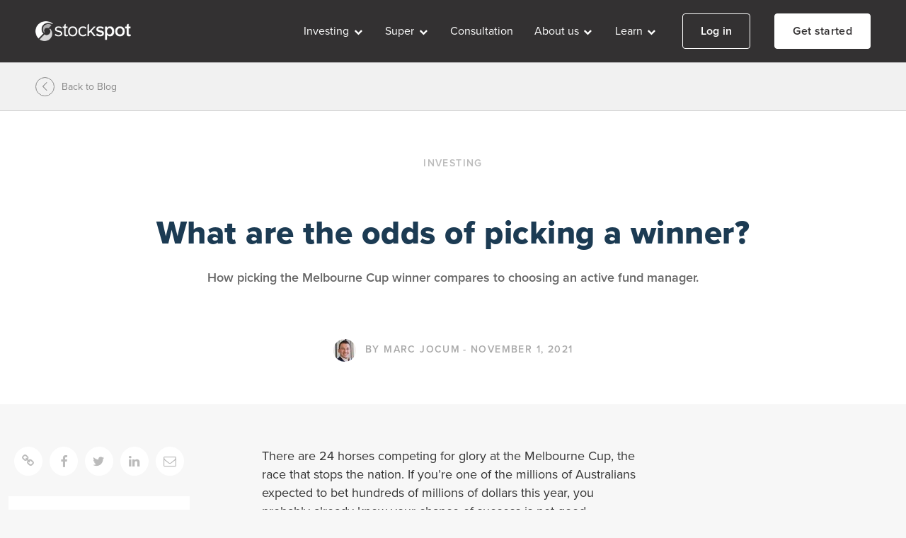

--- FILE ---
content_type: text/html; charset=UTF-8
request_url: https://blog.stockspot.com.au/melbourne-cup-active-funds/
body_size: 56098
content:
<!doctype html>
<html lang="en-AU">
<head>
	<script type="text/javascript">
	var dataLayer = window.dataLayer = window.dataLayer || [];
	dataLayer.push({
				'firstPublishDate': '2021-11-01',
				'fireGtm': true
	});
	</script>
	
	<!-- Google Tag Manager -->
	<script>(function(w,d,s,l,i){w[l]=w[l]||[];w[l].push({'gtm.start':
	new Date().getTime(),event:'gtm.js'});var f=d.getElementsByTagName(s)[0],
	j=d.createElement(s),dl=l!='dataLayer'?'&l='+l:'';j.async=true;j.src=
	'https://www.googletagmanager.com/gtm.js?id='+i+dl;f.parentNode.insertBefore(j,f);
	})(window,document,'script','dataLayer','GTM-M3CWWSG');</script>
	<!-- End Google Tag Manager -->

	<meta charset="UTF-8" />
	<meta name="viewport" content="width=device-width,initial-scale=1,maximum-scale=1,user-scalable=0">
	<link rel="profile" href="https://gmpg.org/xfn/11" />

	<script>window.twttr = (function(d, s, id) {
		var js, fjs = d.getElementsByTagName(s)[0],
		t = window.twttr || {};
		if (d.getElementById(id)) return t;
		js = d.createElement(s);
		js.id = id;
		js.src = "https://platform.twitter.com/widgets.js";
		fjs.parentNode.insertBefore(js, fjs);

		t._e = [];
		t.ready = function(f) {
		t._e.push(f);
		};

		return t;
	}(document, "script", "twitter-wjs"));</script>

	<link href="https://assets.calendly.com/assets/external/widget.css" rel="stylesheet">

	<meta name='robots' content='index, follow, max-image-preview:large, max-snippet:-1, max-video-preview:-1' />

	<!-- This site is optimized with the Yoast SEO plugin v22.2 - https://yoast.com/wordpress/plugins/seo/ -->
	<title>What are the odds of picking a Melbourne Cup winner? | Stockspot</title>
	<meta name="description" content="There are 24 horses competing for glory at the Melbourne Cup, the race that stops the nation. The odds of picking a winner is about 4%." />
	<link rel="canonical" href="https://blog.stockspot.com.au/melbourne-cup-active-funds/" />
	<meta property="og:locale" content="en_US" />
	<meta property="og:type" content="article" />
	<meta property="og:title" content="What are the odds of picking a winner?" />
	<meta property="og:description" content="How picking the Melbourne Cup winner compares to choosing an active fund manager." />
	<meta property="og:url" content="https://blog.stockspot.com.au/melbourne-cup-active-funds/" />
	<meta property="og:site_name" content="Stockspot Blog" />
	<meta property="article:publisher" content="https://www.facebook.com/stockspot.com.au/" />
	<meta property="article:published_time" content="2021-10-31T21:11:00+00:00" />
	<meta property="article:modified_time" content="2025-01-23T03:14:55+00:00" />
	<meta property="og:image" content="https://blog.stockspot.com.au/wp-content/uploads/2019/09/start-invest-fb.png" />
	<meta property="og:image:width" content="1200" />
	<meta property="og:image:height" content="628" />
	<meta property="og:image:type" content="image/png" />
	<meta name="author" content="Marc Jocum" />
	<meta name="twitter:card" content="summary_large_image" />
	<meta name="twitter:title" content="What are the odds of picking a winner?" />
	<meta name="twitter:description" content="How picking the Melbourne Cup winner compares to choosing an active fund manager." />
	<meta name="twitter:image" content="https://blog.stockspot.com.au/wp-content/uploads/2019/09/start-invest-twitter.png" />
	<meta name="twitter:creator" content="@stockspotcomau" />
	<meta name="twitter:site" content="@stockspotcomau" />
	<meta name="twitter:label1" content="Written by" />
	<meta name="twitter:data1" content="Marc Jocum" />
	<meta name="twitter:label2" content="Est. reading time" />
	<meta name="twitter:data2" content="20 minutes" />
	<script type="application/ld+json" class="yoast-schema-graph">{"@context":"https://schema.org","@graph":[{"@type":"Article","@id":"https://blog.stockspot.com.au/melbourne-cup-active-funds/#article","isPartOf":{"@id":"https://blog.stockspot.com.au/melbourne-cup-active-funds/"},"author":{"@id":"https://blog.stockspot.com.au/#/schema/person/cad729b0e3abc3a05bf483186187cc8e"},"headline":"What are the odds of picking a winner?","datePublished":"2021-10-31T21:11:00+00:00","dateModified":"2025-01-23T03:14:55+00:00","mainEntityOfPage":{"@id":"https://blog.stockspot.com.au/melbourne-cup-active-funds/"},"wordCount":623,"publisher":{"@id":"https://blog.stockspot.com.au/#organization"},"image":{"@id":"https://blog.stockspot.com.au/melbourne-cup-active-funds/#primaryimage"},"thumbnailUrl":"https://blog.stockspot.com.au/wp-content/uploads/2019/05/BLOG-CYCLISTS-STOCKSPOT.jpg","keywords":["Investing"],"articleSection":["Investing"],"inLanguage":"en-AU"},{"@type":"WebPage","@id":"https://blog.stockspot.com.au/melbourne-cup-active-funds/","url":"https://blog.stockspot.com.au/melbourne-cup-active-funds/","name":"What are the odds of picking a Melbourne Cup winner? | Stockspot","isPartOf":{"@id":"https://blog.stockspot.com.au/#website"},"primaryImageOfPage":{"@id":"https://blog.stockspot.com.au/melbourne-cup-active-funds/#primaryimage"},"image":{"@id":"https://blog.stockspot.com.au/melbourne-cup-active-funds/#primaryimage"},"thumbnailUrl":"https://blog.stockspot.com.au/wp-content/uploads/2019/05/BLOG-CYCLISTS-STOCKSPOT.jpg","datePublished":"2021-10-31T21:11:00+00:00","dateModified":"2025-01-23T03:14:55+00:00","description":"There are 24 horses competing for glory at the Melbourne Cup, the race that stops the nation. The odds of picking a winner is about 4%.","breadcrumb":{"@id":"https://blog.stockspot.com.au/melbourne-cup-active-funds/#breadcrumb"},"inLanguage":"en-AU","potentialAction":[{"@type":"ReadAction","target":["https://blog.stockspot.com.au/melbourne-cup-active-funds/"]}]},{"@type":"ImageObject","inLanguage":"en-AU","@id":"https://blog.stockspot.com.au/melbourne-cup-active-funds/#primaryimage","url":"https://blog.stockspot.com.au/wp-content/uploads/2019/05/BLOG-CYCLISTS-STOCKSPOT.jpg","contentUrl":"https://blog.stockspot.com.au/wp-content/uploads/2019/05/BLOG-CYCLISTS-STOCKSPOT.jpg","width":1400,"height":932},{"@type":"BreadcrumbList","@id":"https://blog.stockspot.com.au/melbourne-cup-active-funds/#breadcrumb","itemListElement":[{"@type":"ListItem","position":1,"name":"Home","item":"https://blog.stockspot.com.au/"},{"@type":"ListItem","position":2,"name":"What are the odds of picking a winner?"}]},{"@type":"WebSite","@id":"https://blog.stockspot.com.au/#website","url":"https://blog.stockspot.com.au/","name":"Stockspot Blog","description":"Read articles from Stockspot about personal finance, investing and growing your wealth.","publisher":{"@id":"https://blog.stockspot.com.au/#organization"},"potentialAction":[{"@type":"SearchAction","target":{"@type":"EntryPoint","urlTemplate":"https://blog.stockspot.com.au/?s={search_term_string}"},"query-input":"required name=search_term_string"}],"inLanguage":"en-AU"},{"@type":"Organization","@id":"https://blog.stockspot.com.au/#organization","name":"STOCKSPOT","url":"https://blog.stockspot.com.au/","logo":{"@type":"ImageObject","inLanguage":"en-AU","@id":"https://blog.stockspot.com.au/#/schema/logo/image/","url":"https://blog.stockspot.com.au/wp-content/uploads/2019/05/Stockspot-Horizontal-Logo_RGB-1.png","contentUrl":"https://blog.stockspot.com.au/wp-content/uploads/2019/05/Stockspot-Horizontal-Logo_RGB-1.png","width":1391,"height":281,"caption":"STOCKSPOT"},"image":{"@id":"https://blog.stockspot.com.au/#/schema/logo/image/"},"sameAs":["https://www.facebook.com/stockspot.com.au/","https://twitter.com/stockspotcomau","https://www.instagram.com/stockspot/","https://www.linkedin.com/company/stockspot/","https://www.youtube.com/user/stockspotau","https://en.wikipedia.org/wiki/Stockspot"]},{"@type":"Person","@id":"https://blog.stockspot.com.au/#/schema/person/cad729b0e3abc3a05bf483186187cc8e","name":"Marc Jocum","image":{"@type":"ImageObject","inLanguage":"en-AU","@id":"https://blog.stockspot.com.au/#/schema/person/image/6e1f7e6eeae9ea3e76c8f03163052e6c","url":"https://secure.gravatar.com/avatar/5d2a4d92850016a3e39d687f35cccc11?s=96&d=mm&r=g","contentUrl":"https://secure.gravatar.com/avatar/5d2a4d92850016a3e39d687f35cccc11?s=96&d=mm&r=g","caption":"Marc Jocum"},"description":"Marc has previously worked for Morgan Stanley, AMP and KPMG. He holds a Bachelor of Business (Finance/Accounting) from the University of Technology Sydney (UTS), and has completed his Chartered Financial Analyst (CFA) Level 1.","url":"https://blog.stockspot.com.au/author/marc/"}]}</script>
	<!-- / Yoast SEO plugin. -->


<link rel="alternate" type="application/rss+xml" title="Stockspot Blog &raquo; Feed" href="https://blog.stockspot.com.au/feed/" />
<link rel="alternate" type="application/rss+xml" title="Stockspot Blog &raquo; Comments Feed" href="https://blog.stockspot.com.au/comments/feed/" />
<script type="text/javascript">
/* <![CDATA[ */
window._wpemojiSettings = {"baseUrl":"https:\/\/s.w.org\/images\/core\/emoji\/14.0.0\/72x72\/","ext":".png","svgUrl":"https:\/\/s.w.org\/images\/core\/emoji\/14.0.0\/svg\/","svgExt":".svg","source":{"concatemoji":"https:\/\/blog.stockspot.com.au\/wp-includes\/js\/wp-emoji-release.min.js?ver=c6ebc895f773925449676841b2d9fc85"}};
/*! This file is auto-generated */
!function(i,n){var o,s,e;function c(e){try{var t={supportTests:e,timestamp:(new Date).valueOf()};sessionStorage.setItem(o,JSON.stringify(t))}catch(e){}}function p(e,t,n){e.clearRect(0,0,e.canvas.width,e.canvas.height),e.fillText(t,0,0);var t=new Uint32Array(e.getImageData(0,0,e.canvas.width,e.canvas.height).data),r=(e.clearRect(0,0,e.canvas.width,e.canvas.height),e.fillText(n,0,0),new Uint32Array(e.getImageData(0,0,e.canvas.width,e.canvas.height).data));return t.every(function(e,t){return e===r[t]})}function u(e,t,n){switch(t){case"flag":return n(e,"\ud83c\udff3\ufe0f\u200d\u26a7\ufe0f","\ud83c\udff3\ufe0f\u200b\u26a7\ufe0f")?!1:!n(e,"\ud83c\uddfa\ud83c\uddf3","\ud83c\uddfa\u200b\ud83c\uddf3")&&!n(e,"\ud83c\udff4\udb40\udc67\udb40\udc62\udb40\udc65\udb40\udc6e\udb40\udc67\udb40\udc7f","\ud83c\udff4\u200b\udb40\udc67\u200b\udb40\udc62\u200b\udb40\udc65\u200b\udb40\udc6e\u200b\udb40\udc67\u200b\udb40\udc7f");case"emoji":return!n(e,"\ud83e\udef1\ud83c\udffb\u200d\ud83e\udef2\ud83c\udfff","\ud83e\udef1\ud83c\udffb\u200b\ud83e\udef2\ud83c\udfff")}return!1}function f(e,t,n){var r="undefined"!=typeof WorkerGlobalScope&&self instanceof WorkerGlobalScope?new OffscreenCanvas(300,150):i.createElement("canvas"),a=r.getContext("2d",{willReadFrequently:!0}),o=(a.textBaseline="top",a.font="600 32px Arial",{});return e.forEach(function(e){o[e]=t(a,e,n)}),o}function t(e){var t=i.createElement("script");t.src=e,t.defer=!0,i.head.appendChild(t)}"undefined"!=typeof Promise&&(o="wpEmojiSettingsSupports",s=["flag","emoji"],n.supports={everything:!0,everythingExceptFlag:!0},e=new Promise(function(e){i.addEventListener("DOMContentLoaded",e,{once:!0})}),new Promise(function(t){var n=function(){try{var e=JSON.parse(sessionStorage.getItem(o));if("object"==typeof e&&"number"==typeof e.timestamp&&(new Date).valueOf()<e.timestamp+604800&&"object"==typeof e.supportTests)return e.supportTests}catch(e){}return null}();if(!n){if("undefined"!=typeof Worker&&"undefined"!=typeof OffscreenCanvas&&"undefined"!=typeof URL&&URL.createObjectURL&&"undefined"!=typeof Blob)try{var e="postMessage("+f.toString()+"("+[JSON.stringify(s),u.toString(),p.toString()].join(",")+"));",r=new Blob([e],{type:"text/javascript"}),a=new Worker(URL.createObjectURL(r),{name:"wpTestEmojiSupports"});return void(a.onmessage=function(e){c(n=e.data),a.terminate(),t(n)})}catch(e){}c(n=f(s,u,p))}t(n)}).then(function(e){for(var t in e)n.supports[t]=e[t],n.supports.everything=n.supports.everything&&n.supports[t],"flag"!==t&&(n.supports.everythingExceptFlag=n.supports.everythingExceptFlag&&n.supports[t]);n.supports.everythingExceptFlag=n.supports.everythingExceptFlag&&!n.supports.flag,n.DOMReady=!1,n.readyCallback=function(){n.DOMReady=!0}}).then(function(){return e}).then(function(){var e;n.supports.everything||(n.readyCallback(),(e=n.source||{}).concatemoji?t(e.concatemoji):e.wpemoji&&e.twemoji&&(t(e.twemoji),t(e.wpemoji)))}))}((window,document),window._wpemojiSettings);
/* ]]> */
</script>
<style id='wp-emoji-styles-inline-css' type='text/css'>

	img.wp-smiley, img.emoji {
		display: inline !important;
		border: none !important;
		box-shadow: none !important;
		height: 1em !important;
		width: 1em !important;
		margin: 0 0.07em !important;
		vertical-align: -0.1em !important;
		background: none !important;
		padding: 0 !important;
	}
</style>
<link rel='stylesheet' id='wp-block-library-css' href='https://blog.stockspot.com.au/wp-includes/css/dist/block-library/style.min.css?ver=c6ebc895f773925449676841b2d9fc85' type='text/css' media='all' />
<style id='wp-block-library-theme-inline-css' type='text/css'>
.wp-block-audio figcaption{color:#555;font-size:13px;text-align:center}.is-dark-theme .wp-block-audio figcaption{color:hsla(0,0%,100%,.65)}.wp-block-audio{margin:0 0 1em}.wp-block-code{border:1px solid #ccc;border-radius:4px;font-family:Menlo,Consolas,monaco,monospace;padding:.8em 1em}.wp-block-embed figcaption{color:#555;font-size:13px;text-align:center}.is-dark-theme .wp-block-embed figcaption{color:hsla(0,0%,100%,.65)}.wp-block-embed{margin:0 0 1em}.blocks-gallery-caption{color:#555;font-size:13px;text-align:center}.is-dark-theme .blocks-gallery-caption{color:hsla(0,0%,100%,.65)}.wp-block-image figcaption{color:#555;font-size:13px;text-align:center}.is-dark-theme .wp-block-image figcaption{color:hsla(0,0%,100%,.65)}.wp-block-image{margin:0 0 1em}.wp-block-pullquote{border-bottom:4px solid;border-top:4px solid;color:currentColor;margin-bottom:1.75em}.wp-block-pullquote cite,.wp-block-pullquote footer,.wp-block-pullquote__citation{color:currentColor;font-size:.8125em;font-style:normal;text-transform:uppercase}.wp-block-quote{border-left:.25em solid;margin:0 0 1.75em;padding-left:1em}.wp-block-quote cite,.wp-block-quote footer{color:currentColor;font-size:.8125em;font-style:normal;position:relative}.wp-block-quote.has-text-align-right{border-left:none;border-right:.25em solid;padding-left:0;padding-right:1em}.wp-block-quote.has-text-align-center{border:none;padding-left:0}.wp-block-quote.is-large,.wp-block-quote.is-style-large,.wp-block-quote.is-style-plain{border:none}.wp-block-search .wp-block-search__label{font-weight:700}.wp-block-search__button{border:1px solid #ccc;padding:.375em .625em}:where(.wp-block-group.has-background){padding:1.25em 2.375em}.wp-block-separator.has-css-opacity{opacity:.4}.wp-block-separator{border:none;border-bottom:2px solid;margin-left:auto;margin-right:auto}.wp-block-separator.has-alpha-channel-opacity{opacity:1}.wp-block-separator:not(.is-style-wide):not(.is-style-dots){width:100px}.wp-block-separator.has-background:not(.is-style-dots){border-bottom:none;height:1px}.wp-block-separator.has-background:not(.is-style-wide):not(.is-style-dots){height:2px}.wp-block-table{margin:0 0 1em}.wp-block-table td,.wp-block-table th{word-break:normal}.wp-block-table figcaption{color:#555;font-size:13px;text-align:center}.is-dark-theme .wp-block-table figcaption{color:hsla(0,0%,100%,.65)}.wp-block-video figcaption{color:#555;font-size:13px;text-align:center}.is-dark-theme .wp-block-video figcaption{color:hsla(0,0%,100%,.65)}.wp-block-video{margin:0 0 1em}.wp-block-template-part.has-background{margin-bottom:0;margin-top:0;padding:1.25em 2.375em}
</style>
<style id='classic-theme-styles-inline-css' type='text/css'>
/*! This file is auto-generated */
.wp-block-button__link{color:#fff;background-color:#32373c;border-radius:9999px;box-shadow:none;text-decoration:none;padding:calc(.667em + 2px) calc(1.333em + 2px);font-size:1.125em}.wp-block-file__button{background:#32373c;color:#fff;text-decoration:none}
</style>
<style id='global-styles-inline-css' type='text/css'>
body{--wp--preset--color--black: #000000;--wp--preset--color--cyan-bluish-gray: #abb8c3;--wp--preset--color--white: #ffffff;--wp--preset--color--pale-pink: #f78da7;--wp--preset--color--vivid-red: #cf2e2e;--wp--preset--color--luminous-vivid-orange: #ff6900;--wp--preset--color--luminous-vivid-amber: #fcb900;--wp--preset--color--light-green-cyan: #7bdcb5;--wp--preset--color--vivid-green-cyan: #00d084;--wp--preset--color--pale-cyan-blue: #8ed1fc;--wp--preset--color--vivid-cyan-blue: #0693e3;--wp--preset--color--vivid-purple: #9b51e0;--wp--preset--color--indigo: #1c3b53;--wp--preset--color--peach: #e7b89f;--wp--preset--color--light-blue: #a1c2cc;--wp--preset--color--sage: #a3bfa8;--wp--preset--gradient--vivid-cyan-blue-to-vivid-purple: linear-gradient(135deg,rgba(6,147,227,1) 0%,rgb(155,81,224) 100%);--wp--preset--gradient--light-green-cyan-to-vivid-green-cyan: linear-gradient(135deg,rgb(122,220,180) 0%,rgb(0,208,130) 100%);--wp--preset--gradient--luminous-vivid-amber-to-luminous-vivid-orange: linear-gradient(135deg,rgba(252,185,0,1) 0%,rgba(255,105,0,1) 100%);--wp--preset--gradient--luminous-vivid-orange-to-vivid-red: linear-gradient(135deg,rgba(255,105,0,1) 0%,rgb(207,46,46) 100%);--wp--preset--gradient--very-light-gray-to-cyan-bluish-gray: linear-gradient(135deg,rgb(238,238,238) 0%,rgb(169,184,195) 100%);--wp--preset--gradient--cool-to-warm-spectrum: linear-gradient(135deg,rgb(74,234,220) 0%,rgb(151,120,209) 20%,rgb(207,42,186) 40%,rgb(238,44,130) 60%,rgb(251,105,98) 80%,rgb(254,248,76) 100%);--wp--preset--gradient--blush-light-purple: linear-gradient(135deg,rgb(255,206,236) 0%,rgb(152,150,240) 100%);--wp--preset--gradient--blush-bordeaux: linear-gradient(135deg,rgb(254,205,165) 0%,rgb(254,45,45) 50%,rgb(107,0,62) 100%);--wp--preset--gradient--luminous-dusk: linear-gradient(135deg,rgb(255,203,112) 0%,rgb(199,81,192) 50%,rgb(65,88,208) 100%);--wp--preset--gradient--pale-ocean: linear-gradient(135deg,rgb(255,245,203) 0%,rgb(182,227,212) 50%,rgb(51,167,181) 100%);--wp--preset--gradient--electric-grass: linear-gradient(135deg,rgb(202,248,128) 0%,rgb(113,206,126) 100%);--wp--preset--gradient--midnight: linear-gradient(135deg,rgb(2,3,129) 0%,rgb(40,116,252) 100%);--wp--preset--font-size--small: 19.5px;--wp--preset--font-size--medium: 20px;--wp--preset--font-size--large: 36.5px;--wp--preset--font-size--x-large: 42px;--wp--preset--font-size--normal: 22px;--wp--preset--font-size--huge: 49.5px;--wp--preset--spacing--20: 0.44rem;--wp--preset--spacing--30: 0.67rem;--wp--preset--spacing--40: 1rem;--wp--preset--spacing--50: 1.5rem;--wp--preset--spacing--60: 2.25rem;--wp--preset--spacing--70: 3.38rem;--wp--preset--spacing--80: 5.06rem;--wp--preset--shadow--natural: 6px 6px 9px rgba(0, 0, 0, 0.2);--wp--preset--shadow--deep: 12px 12px 50px rgba(0, 0, 0, 0.4);--wp--preset--shadow--sharp: 6px 6px 0px rgba(0, 0, 0, 0.2);--wp--preset--shadow--outlined: 6px 6px 0px -3px rgba(255, 255, 255, 1), 6px 6px rgba(0, 0, 0, 1);--wp--preset--shadow--crisp: 6px 6px 0px rgba(0, 0, 0, 1);}:where(.is-layout-flex){gap: 0.5em;}:where(.is-layout-grid){gap: 0.5em;}body .is-layout-flow > .alignleft{float: left;margin-inline-start: 0;margin-inline-end: 2em;}body .is-layout-flow > .alignright{float: right;margin-inline-start: 2em;margin-inline-end: 0;}body .is-layout-flow > .aligncenter{margin-left: auto !important;margin-right: auto !important;}body .is-layout-constrained > .alignleft{float: left;margin-inline-start: 0;margin-inline-end: 2em;}body .is-layout-constrained > .alignright{float: right;margin-inline-start: 2em;margin-inline-end: 0;}body .is-layout-constrained > .aligncenter{margin-left: auto !important;margin-right: auto !important;}body .is-layout-constrained > :where(:not(.alignleft):not(.alignright):not(.alignfull)){max-width: var(--wp--style--global--content-size);margin-left: auto !important;margin-right: auto !important;}body .is-layout-constrained > .alignwide{max-width: var(--wp--style--global--wide-size);}body .is-layout-flex{display: flex;}body .is-layout-flex{flex-wrap: wrap;align-items: center;}body .is-layout-flex > *{margin: 0;}body .is-layout-grid{display: grid;}body .is-layout-grid > *{margin: 0;}:where(.wp-block-columns.is-layout-flex){gap: 2em;}:where(.wp-block-columns.is-layout-grid){gap: 2em;}:where(.wp-block-post-template.is-layout-flex){gap: 1.25em;}:where(.wp-block-post-template.is-layout-grid){gap: 1.25em;}.has-black-color{color: var(--wp--preset--color--black) !important;}.has-cyan-bluish-gray-color{color: var(--wp--preset--color--cyan-bluish-gray) !important;}.has-white-color{color: var(--wp--preset--color--white) !important;}.has-pale-pink-color{color: var(--wp--preset--color--pale-pink) !important;}.has-vivid-red-color{color: var(--wp--preset--color--vivid-red) !important;}.has-luminous-vivid-orange-color{color: var(--wp--preset--color--luminous-vivid-orange) !important;}.has-luminous-vivid-amber-color{color: var(--wp--preset--color--luminous-vivid-amber) !important;}.has-light-green-cyan-color{color: var(--wp--preset--color--light-green-cyan) !important;}.has-vivid-green-cyan-color{color: var(--wp--preset--color--vivid-green-cyan) !important;}.has-pale-cyan-blue-color{color: var(--wp--preset--color--pale-cyan-blue) !important;}.has-vivid-cyan-blue-color{color: var(--wp--preset--color--vivid-cyan-blue) !important;}.has-vivid-purple-color{color: var(--wp--preset--color--vivid-purple) !important;}.has-black-background-color{background-color: var(--wp--preset--color--black) !important;}.has-cyan-bluish-gray-background-color{background-color: var(--wp--preset--color--cyan-bluish-gray) !important;}.has-white-background-color{background-color: var(--wp--preset--color--white) !important;}.has-pale-pink-background-color{background-color: var(--wp--preset--color--pale-pink) !important;}.has-vivid-red-background-color{background-color: var(--wp--preset--color--vivid-red) !important;}.has-luminous-vivid-orange-background-color{background-color: var(--wp--preset--color--luminous-vivid-orange) !important;}.has-luminous-vivid-amber-background-color{background-color: var(--wp--preset--color--luminous-vivid-amber) !important;}.has-light-green-cyan-background-color{background-color: var(--wp--preset--color--light-green-cyan) !important;}.has-vivid-green-cyan-background-color{background-color: var(--wp--preset--color--vivid-green-cyan) !important;}.has-pale-cyan-blue-background-color{background-color: var(--wp--preset--color--pale-cyan-blue) !important;}.has-vivid-cyan-blue-background-color{background-color: var(--wp--preset--color--vivid-cyan-blue) !important;}.has-vivid-purple-background-color{background-color: var(--wp--preset--color--vivid-purple) !important;}.has-black-border-color{border-color: var(--wp--preset--color--black) !important;}.has-cyan-bluish-gray-border-color{border-color: var(--wp--preset--color--cyan-bluish-gray) !important;}.has-white-border-color{border-color: var(--wp--preset--color--white) !important;}.has-pale-pink-border-color{border-color: var(--wp--preset--color--pale-pink) !important;}.has-vivid-red-border-color{border-color: var(--wp--preset--color--vivid-red) !important;}.has-luminous-vivid-orange-border-color{border-color: var(--wp--preset--color--luminous-vivid-orange) !important;}.has-luminous-vivid-amber-border-color{border-color: var(--wp--preset--color--luminous-vivid-amber) !important;}.has-light-green-cyan-border-color{border-color: var(--wp--preset--color--light-green-cyan) !important;}.has-vivid-green-cyan-border-color{border-color: var(--wp--preset--color--vivid-green-cyan) !important;}.has-pale-cyan-blue-border-color{border-color: var(--wp--preset--color--pale-cyan-blue) !important;}.has-vivid-cyan-blue-border-color{border-color: var(--wp--preset--color--vivid-cyan-blue) !important;}.has-vivid-purple-border-color{border-color: var(--wp--preset--color--vivid-purple) !important;}.has-vivid-cyan-blue-to-vivid-purple-gradient-background{background: var(--wp--preset--gradient--vivid-cyan-blue-to-vivid-purple) !important;}.has-light-green-cyan-to-vivid-green-cyan-gradient-background{background: var(--wp--preset--gradient--light-green-cyan-to-vivid-green-cyan) !important;}.has-luminous-vivid-amber-to-luminous-vivid-orange-gradient-background{background: var(--wp--preset--gradient--luminous-vivid-amber-to-luminous-vivid-orange) !important;}.has-luminous-vivid-orange-to-vivid-red-gradient-background{background: var(--wp--preset--gradient--luminous-vivid-orange-to-vivid-red) !important;}.has-very-light-gray-to-cyan-bluish-gray-gradient-background{background: var(--wp--preset--gradient--very-light-gray-to-cyan-bluish-gray) !important;}.has-cool-to-warm-spectrum-gradient-background{background: var(--wp--preset--gradient--cool-to-warm-spectrum) !important;}.has-blush-light-purple-gradient-background{background: var(--wp--preset--gradient--blush-light-purple) !important;}.has-blush-bordeaux-gradient-background{background: var(--wp--preset--gradient--blush-bordeaux) !important;}.has-luminous-dusk-gradient-background{background: var(--wp--preset--gradient--luminous-dusk) !important;}.has-pale-ocean-gradient-background{background: var(--wp--preset--gradient--pale-ocean) !important;}.has-electric-grass-gradient-background{background: var(--wp--preset--gradient--electric-grass) !important;}.has-midnight-gradient-background{background: var(--wp--preset--gradient--midnight) !important;}.has-small-font-size{font-size: var(--wp--preset--font-size--small) !important;}.has-medium-font-size{font-size: var(--wp--preset--font-size--medium) !important;}.has-large-font-size{font-size: var(--wp--preset--font-size--large) !important;}.has-x-large-font-size{font-size: var(--wp--preset--font-size--x-large) !important;}
.wp-block-navigation a:where(:not(.wp-element-button)){color: inherit;}
:where(.wp-block-post-template.is-layout-flex){gap: 1.25em;}:where(.wp-block-post-template.is-layout-grid){gap: 1.25em;}
:where(.wp-block-columns.is-layout-flex){gap: 2em;}:where(.wp-block-columns.is-layout-grid){gap: 2em;}
.wp-block-pullquote{font-size: 1.5em;line-height: 1.6;}
</style>
<link rel='stylesheet' id='site_main_css-css' href='https://blog.stockspot.com.au/wp-content/themes/stockspot/css/build/main.min.26cd570eebb2edfc7ffb.css?ver=c6ebc895f773925449676841b2d9fc85' type='text/css' media='all' />
<link rel="https://api.w.org/" href="https://blog.stockspot.com.au/wp-json/" /><link rel="alternate" type="application/json" href="https://blog.stockspot.com.au/wp-json/wp/v2/posts/14197" /><link rel="EditURI" type="application/rsd+xml" title="RSD" href="https://blog.stockspot.com.au/xmlrpc.php?rsd" />

<link rel='shortlink' href='https://blog.stockspot.com.au/?p=14197' />
<link rel="alternate" type="application/json+oembed" href="https://blog.stockspot.com.au/wp-json/oembed/1.0/embed?url=https%3A%2F%2Fblog.stockspot.com.au%2Fmelbourne-cup-active-funds%2F" />
<style type="text/css">.recentcomments a{display:inline !important;padding:0 !important;margin:0 !important;}</style><link rel="icon" href="https://blog.stockspot.com.au/wp-content/uploads/2019/06/cropped-icon-32x32.png" sizes="32x32" />
<link rel="icon" href="https://blog.stockspot.com.au/wp-content/uploads/2019/06/cropped-icon-192x192.png" sizes="192x192" />
<link rel="apple-touch-icon" href="https://blog.stockspot.com.au/wp-content/uploads/2019/06/cropped-icon-180x180.png" />
<meta name="msapplication-TileImage" content="https://blog.stockspot.com.au/wp-content/uploads/2019/06/cropped-icon-270x270.png" />

	<script src="https://www.google.com/recaptcha/api.js" async defer></script>
	<script src="https://www.stockspot.com.au/static/publicwebsite/js/main.bundle.js?v=1"></script>
	<script src="https://www.stockspot.com.au/static/publicwebsite/js/layout.bundle.js?v=1"></script>
  <script src="https://assets.calendly.com/assets/external/widget.js" type="text/javascript"></script>
</head>

<body class="post-template-default single single-post postid-14197 single-format-standard wp-custom-logo wp-embed-responsive body-home">

<!-- Google Tag Manager (noscript) -->
<noscript><iframe src="https://www.googletagmanager.com/ns.html?id=GTM-M3CWWSG"
height="0" width="0" style="display:none;visibility:hidden"></iframe></noscript>
<!-- End Google Tag Manager (noscript) -->

<div id="page" class="site">
	<a class="skip-link screen-reader-text" href="#content">Skip to content</a>

		<header id="masthead">
			<div class="container">
				
<nav class="navbar navbar-expand-lg alert-banner alert-banner-effect js-navbar fixed-top ">

  <div class="navbar-container d-flex container">
    <a href="https://www.stockspot.com.au" class="custom-logo" rel="stockspot"><img width="800" height="162" src="https://blog.stockspot.com.au/wp-content/uploads/2019/04/Stockspot_Logo.png" class="attachment-full size-full" alt="" Stockspot="" decoding="async" fetchpriority="high" /></a>    <a class="btn nav-get-started-btn nav-get-started-btn-collapsed d-lg-none d-sm-none js-track-ga" data-name="CTA0"
      data-category="CTA0 get started" href="https://www.stockspot.com.au/signup/">Get started</a>
    <button class="navbar-toggler collapsed" type="button" data-toggle="collapse" data-target="#navbarNavDropdown"
      aria-controls="navbarNavDropdown" aria-expanded="false" aria-label="Toggle navigation">
      <span class="icon-menu-square-bar top-bar"></span>
      <span class="icon-menu-square-bar middle-bar"></span>
      <span class="icon-menu-square-bar bottom-bar"></span>
    </button>
    <div class="collapse navbar-collapse justify-content-end" id="navbarNavDropdown">
      <ul class="navbar-nav">
        <li class="nav-item js-collapse-mega-menu collapse-mega-menu d-xs-none">
          <a href="#" class="nav-link dropdown-toggle" id="investing-dropdown" data-toggle="dropdown"
            aria-haspopup="true" aria-expanded="false">
            Investing
            <span class="icon-down-open"></span>
          </a>
          <div class="dropdown-menu box-shadow" aria-labelledby="investing-dropdown">
            <div class="container">
              <div class="row">
                <div class="col-lg-2 dropdown-nested-menu pr-0">
                  <div class="dropdown-menu-nested-box pr-3 mt-3">
                    <a href="#" class="dropdown-menu-box--hero-multiple dropdown-toggle" id="how-it-works-dropdown">
                      <span class="larger-text semi-bold mb-2 color-dark-gray no-margin">
                        How it works
                        <span class="icon icon-blogarrow large d-xs-none"></span>
                      </span>
                      <span class="icon icon-down-open large d-lg-none float-right"></span>
                    </a>
                  </div>
                  <div class="dropdown-menu-nested-box pr-3">
                    <a href="#" class="dropdown-menu-box--hero-multiple dropdown-toggle" id="products-dropdown">
                      <span class="larger-text semi-bold mb-2 color-dark-gray no-margin">
                        Products
                        <span class="icon icon-blogarrow large d-xs-none"></span>
                      </span>
                      <span class="icon icon-down-open large d-lg-none float-right"></span>
                    </a>
                  </div>
                  <div class="dropdown-menu-nested-box pr-3">
                    <a href="#" class="dropdown-menu-box--hero-multiple dropdown-toggle" id="account-types-dropdown">
                      <span class="larger-text semi-bold mb-2 color-dark-gray no-margin">
                        Account types
                        <span class="icon icon-blogarrow large d-xs-none"></span>
                      </span>
                      <span class="icon icon-down-open large d-lg-none float-right"></span>
                    </a>
                  </div>
                </div>
                <div class="col-lg background--lighter-grey border-left-eee dropdown-menu-nested-box-content-wrapper">
                  <div class="how-it-works-dropdown dropdown-menu-nested-box-content pl-3 animated fadeIn fast">
                    <div class="row">
                      <div class="col-lg-3">
                        <div class="dropdown-menu-box__subtitle"></div>
                        <div>
                          <a href="https://stockspot.com.au/how-it-works/"
                            class="d-flex flex-row dropdown-menu-box__item">
                            <span class="mr-2 d-block">
                              <span
                                class="medium-plus-text semi-bold color-dark-gray mb-2 d-block dropdown-menu-box__item--title">How
                                it works</span>
                              <span class="small-text color-gray-777 line-height-small d-block d-xs-none item-text">
                                Discover how Stockspot helps you grow your wealth easily
                                <span class="icon icon-blogarrow"></span>
                              </span>
                            </span>
                            <span class="icon-right-open d-lg-none"></span>
                          </a>
                          <div class="spacer-h-xl d-xs-none"></div>
                        </div>
                      </div>
                      <div class="col-lg">
                        <div class="dropdown-menu-box__subtitle"></div>
                        <div class="row">
                          <div class="col-lg-4">
                            <a href="https://stockspot.com.au/how-it-works/portfolios/"
                              class="d-flex flex-row dropdown-menu-box__item">
                              <span class="mr-2 d-block d-xs-none item-icon">
                                <span class="svg-icon color-indigo">
                                  <svg xmlns="http://www.w3.org/2000/svg" viewBox="0 0 210.98 210.98"
                                    class="color-indigo">
                                    <defs>
                                      <style></style>
                                    </defs>
                                    <g data-name="Layer 2">
                                      <g data-name="Layer 1">
                                        <path class="color-indigo"
                                          d="M105.49,211A105.49,105.49,0,1,1,211,105.49,105.61,105.61,0,0,1,105.49,211Zm0-202A96.49,96.49,0,1,0,202,105.49,96.61,96.61,0,0,0,105.49,9Z" />
                                        <path class="color-indigo"
                                          d="M172.51,102.37h-60.2a4.5,4.5,0,0,1-4.5-4.5V37.47A4.5,4.5,0,0,1,112.9,33C146,37.43,161.73,54.8,169.06,68.58A67.65,67.65,0,0,1,177,97.89,4.51,4.51,0,0,1,172.51,102.37Zm-55.7-9h50.87c-1.43-11.75-9.17-42.8-50.87-50.62Z" />
                                        <path class="color-indigo"
                                          d="M155.79,152.54a4.51,4.51,0,0,1-3.15-1.28l-38-37.23a4.5,4.5,0,0,1,3.15-7.71h53.68a4.5,4.5,0,0,1,4.49,4.8c-2,30.41-17.16,40.32-17.81,40.73A4.54,4.54,0,0,1,155.79,152.54Zm-26.94-37.22,27.08,26.56a31,31,0,0,0,3.56-4.73c2.57-4.17,5.72-11.18,7.07-21.83Z" />
                                        <path class="color-indigo"
                                          d="M107.39,177.68c-18.55,0-34.67-8.91-45.91-17.52A4.51,4.51,0,0,1,61,153.4l40.31-40.24a4.5,4.5,0,0,1,3.18-1.32h0a4.51,4.51,0,0,1,3.18,1.33l41.1,41.2a4.51,4.51,0,0,1,.1,6.25,59.77,59.77,0,0,1-24.68,14.54A57.55,57.55,0,0,1,107.39,177.68ZM71.12,156.05c17.26,11.91,34.23,15.44,50.49,10.5a53.13,53.13,0,0,0,17.48-9.18l-34.57-34.66Z" />
                                        <path class="color-indigo"
                                          d="M53.89,152.46a4.47,4.47,0,0,1-3-1.14C50.14,150.64,32,134.21,33,103.17,34,68.62,51.79,51.33,66.5,42.91A78.25,78.25,0,0,1,98.32,33,4.48,4.48,0,0,1,103,37.47v64.84a4.51,4.51,0,0,1-1.28,3.15L57.11,151.1A4.48,4.48,0,0,1,53.89,152.46ZM94,42.52C80.6,44.7,43.46,55.08,42,103.45a58.57,58.57,0,0,0,7.1,30.62A50.84,50.84,0,0,0,54,141.42l40-40.95Zm4.5,59.79h0Z" />
                                      </g>
                                    </g>
                                  </svg>
                                </span>
                              </span>
                              <span class="mr-2 d-block">
                                <span
                                  class="medium-plus-text semi-bold color-dark-gray mb-2 d-block dropdown-menu-box__item--title">Portfolios</span>
                                <span class="small-text color-gray-777 line-height-small d-block d-xs-none item-text">
                                  Learn more about our portfolios including returns and investments
                                  <span class="icon icon-blogarrow"></span>
                                </span>
                              </span>
                              <span class="icon-right-open d-lg-none"></span>
                            </a>
                            <div class="spacer-h-xl d-xs-none"></div>
                          </div>
                          <div class="col-lg-4">
                            <a href="https://stockspot.com.au/how-it-works/pricing/"
                              class="d-flex flex-row dropdown-menu-box__item">
                              <span class="mr-2 d-block d-xs-none item-icon">
                                <span class="svg-icon color-indigo">
                                  <svg xmlns="http://www.w3.org/2000/svg" viewBox="0 0 210.98 210.99"
                                    class="color-indigo">
                                    <defs></defs>
                                    <g data-name="Layer 2">
                                      <g data-name="Layer 1">
                                        <path class="color-indigo"
                                          d="M105.49,211A105.5,105.5,0,1,1,211,105.49,105.61,105.61,0,0,1,105.49,211Zm0-202A96.5,96.5,0,1,0,202,105.49,96.61,96.61,0,0,0,105.49,9Z" />
                                        <path class="color-indigo"
                                          d="M89.75,176.05A11.65,11.65,0,0,1,81.14,172c-5.38-5.74-40.76-41.83-43-44.12a10.9,10.9,0,0,1-3.55-7.34,10.65,10.65,0,0,1,3.46-8.1L95.38,54.71a12.54,12.54,0,0,1,10.49-4.06c3.11.26,25.1.11,39.15,0,1,0,6.84,0,10.91,4.06a13,13,0,0,1,3.57,10c-.48,12.11,0,34.57,0,36.06.06,1.23.24,8.32-3.81,12.73-4.28,4.66-54.23,55.56-57.11,58.49a12.8,12.8,0,0,1-8.65,4.07ZM102.2,60.58a2,2,0,0,1-.32.35L44.44,118.75h0c-.64.65-.86,1.12-.85,1.36a2.33,2.33,0,0,0,.57,1,4,4,0,0,1,.3.28C46,123,82.11,159.83,87.71,165.8a3.36,3.36,0,0,0,2,1.25h0A3.79,3.79,0,0,0,92,165.87l.13-.14c.53-.54,52.75-53.74,57-58.33,1.15-1.25,1.54-4.44,1.45-6.21,0,0,0-.11,0-.16,0-1-.5-24,0-36.69.09-2.26-.67-3-.92-3.3-1.2-1.22-3.58-1.46-4.33-1.44-3.7,0-35.59.4-40.13,0A3.63,3.63,0,0,0,102.2,60.58Zm-60.95,55h0Z" />
                                        <path class="color-indigo"
                                          d="M134.54,88a12.58,12.58,0,1,1,12.57-12.57A12.59,12.59,0,0,1,134.54,88Zm0-16.15a3.58,3.58,0,1,0,3.57,3.58A3.58,3.58,0,0,0,134.54,71.89Z" />
                                        <path class="color-indigo"
                                          d="M122.6,105.25A73.56,73.56,0,0,0,116.76,97l2.53-2.68a4.5,4.5,0,0,0-6.54-6.18l-2.54,2.68c-3-2.13-7-4.13-11.17-3.91a12.34,12.34,0,0,0-8.83,4.52c-5.33,6.19-2.56,14,1.1,19.37l-8.24,8.7a73.57,73.57,0,0,1-6.27-8.3A4.5,4.5,0,0,0,69.16,116a78.69,78.69,0,0,0,7.7,10.12L73.13,130a4.5,4.5,0,0,0,3.26,7.6,4.45,4.45,0,0,0,3.27-1.41l3.69-3.9c5.24,4.21,9.64,5.63,13.19,5.63a13.12,13.12,0,0,0,9.58-4.26c2.36-2.48,5.52-8.07.3-17.57a40.08,40.08,0,0,0-3.16-4.83l7.26-7.67a66.46,66.46,0,0,1,4.34,6.25,4.5,4.5,0,1,0,7.74-4.6ZM97,97.31a3.33,3.33,0,0,1,2.47-1.4,8.4,8.4,0,0,1,4.44,1.55L97.73,104C96.46,101.76,95.54,99,97,97.31Zm2.56,30.18c-1.57,1.65-4.55,2.49-10-1.74L97,117.91C99.36,121.4,101.32,125.65,99.59,127.49Z" />
                                      </g>
                                    </g>
                                  </svg>
                                </span>
                              </span>
                              <span class="mr-2 d-block">
                                <span
                                  class="medium-plus-text semi-bold color-dark-gray mb-2 d-block dropdown-menu-box__item--title">Pricing</span>
                                <span class="small-text color-gray-777 line-height-small d-block d-xs-none item-text">
                                  See what's included in our pricing tiers
                                  <span class="icon icon-blogarrow"></span>
                                </span>
                              </span>
                              <span class="icon-right-open d-lg-none"></span>
                            </a>
                            <div class="spacer-h-xl d-xs-none"></div>
                          </div>
                          <div class="col-lg-4">
                            <a href="https://stockspot.com.au/how-it-works/performance/"
                              class="d-flex flex-row dropdown-menu-box__item">
                              <span class="mr-2 d-block d-xs-none item-icon">
                                <span class="svg-icon color-indigo">
                                  <svg xmlns="http://www.w3.org/2000/svg" viewBox="0 0 210.98 210.98"
                                    class="color-indigo">
                                    <defs>
                                      <style></style>
                                    </defs>
                                    <g data-name="Layer 2">
                                      <g data-name="Layer 1">
                                        <path class="color-indigo"
                                          d="M105.49,211A105.49,105.49,0,1,1,211,105.49,105.61,105.61,0,0,1,105.49,211Zm0-202A96.49,96.49,0,1,0,202,105.49,96.61,96.61,0,0,0,105.49,9Z" />
                                        <path class="color-indigo"
                                          d="M73.11,162.21H43.32a4.5,4.5,0,0,1-4.5-4.5V110a4.5,4.5,0,0,1,4.5-4.5H73.11a4.49,4.49,0,0,1,4.5,4.5v47.72A4.49,4.49,0,0,1,73.11,162.21Zm-25.29-9H68.61V114.49H47.82Z" />
                                        <path class="color-indigo"
                                          d="M116.37,162.21H86.58a4.5,4.5,0,0,1-4.5-4.5V84.49a4.5,4.5,0,0,1,4.5-4.5h29.79a4.49,4.49,0,0,1,4.5,4.5v73.22A4.49,4.49,0,0,1,116.37,162.21Zm-25.29-9h20.79V89H91.08Z" />
                                        <path class="color-indigo"
                                          d="M159.63,162.21H129.84a4.49,4.49,0,0,1-4.5-4.5V53.27a4.5,4.5,0,0,1,4.5-4.5h29.79a4.51,4.51,0,0,1,4.5,4.5V157.71A4.5,4.5,0,0,1,159.63,162.21Zm-25.29-9h20.79V57.77H134.34Z" />
                                      </g>
                                    </g>
                                  </svg>
                                </span>
                              </span>
                              <span class="mr-2 d-block">
                                <span
                                  class="medium-plus-text semi-bold color-dark-gray mb-2 d-block dropdown-menu-box__item--title">Performance</span>
                                <span class="small-text color-gray-777 line-height-small d-block d-xs-none item-text">
                                  Compare the Stockspot portfolio returns
                                  <span class="icon icon-blogarrow"></span>
                                </span>
                              </span>
                              <span class="icon-right-open d-lg-none"></span>
                            </a>
                            <div class="spacer-h-xl d-xs-none"></div>
                          </div>
                        </div>
                        <div class="row">
                          <div class="col-lg-4">
                            <a href="https://stockspot.com.au/themes/" class="d-flex flex-row dropdown-menu-box__item">
                              <span class="mr-2 d-block d-xs-none item-icon">
                                <span class="svg-icon color-indigo">
                                  <svg xmlns="http://www.w3.org/2000/svg" viewBox="0 0 210.99 210.99"
                                    class="color-indigo">
                                    <defs>
                                      <style></style>
                                    </defs>
                                    <g data-name="Layer 2">
                                      <g data-name="Layer 1">
                                        <path class="color-indigo"
                                          d="M105.49,211A105.5,105.5,0,1,1,211,105.49,105.61,105.61,0,0,1,105.49,211Zm0-202A96.5,96.5,0,1,0,202,105.49,96.61,96.61,0,0,0,105.49,9Z" />
                                        <path class="color-indigo"
                                          d="M72.28,103.15A24.64,24.64,0,1,1,96.92,78.51,24.67,24.67,0,0,1,72.28,103.15Zm0-40.28A15.64,15.64,0,1,0,87.92,78.51,15.66,15.66,0,0,0,72.28,62.87Z" />
                                        <path class="color-indigo"
                                          d="M138.7,103.15a24.64,24.64,0,1,1,24.64-24.64A24.66,24.66,0,0,1,138.7,103.15Zm0-40.28a15.64,15.64,0,1,0,15.64,15.64A15.66,15.66,0,0,0,138.7,62.87Z" />
                                        <path class="color-indigo"
                                          d="M72.28,116.49a24.64,24.64,0,1,0,24.64,24.64A24.67,24.67,0,0,0,72.28,116.49Z" />
                                        <path class="color-indigo"
                                          d="M138.7,165.77a24.64,24.64,0,1,1,24.64-24.64A24.67,24.67,0,0,1,138.7,165.77Zm0-40.28a15.64,15.64,0,1,0,15.64,15.64A15.66,15.66,0,0,0,138.7,125.49Z" />
                                      </g>
                                    </g>
                                  </svg>
                                </span>
                              </span>
                              <span class="mr-2 d-block">
                                <span
                                  class="medium-plus-text semi-bold color-dark-gray mb-2 d-block dropdown-menu-box__item--title">Stockspot
                                  Themes</span>
                                <span class="small-text color-gray-777 line-height-small d-block d-xs-none item-text">
                                  Discover how you can customise your portfolio with unique Theme options
                                  <span class="icon icon-blogarrow"></span>
                                </span>
                              </span>
                              <span class="icon-right-open d-lg-none"></span>
                            </a>
                            <div class="spacer-h-xl d-xs-none"></div>
                          </div>
                          <div class="col-lg-4">
                            <a href="https://stockspot.com.au/how-it-works/general-faqs/"
                              class="d-flex flex-row dropdown-menu-box__item">
                              <span class="mr-2 d-block d-xs-none item-icon">
                                <span class="svg-icon color-indigo">
                                  <svg xmlns="http://www.w3.org/2000/svg" viewBox="0 0 210.99 210.98"
                                    class="color-indigo">
                                    <defs>
                                      <style></style>
                                    </defs>
                                    <g data-name="Layer 2">
                                      <g data-name="Layer 1">
                                        <path class="color-indigo"
                                          d="M105.49,211A105.49,105.49,0,1,1,211,105.49,105.61,105.61,0,0,1,105.49,211Zm0-202A96.49,96.49,0,1,0,202,105.49,96.61,96.61,0,0,0,105.49,9Z" />
                                        <path class="color-indigo"
                                          d="M105.93,161.74a60.31,60.31,0,0,1-26.52-6.14c-15.75,8.18-28.67,5.4-29.23,5.27a4.49,4.49,0,0,1-.5-8.63c5.09-1.78,8.62-8.06,10.38-12a54.9,54.9,0,0,1-12.51-34.78c0-31,26.19-56.24,58.38-56.24s58.39,25.23,58.39,56.24S138.13,161.74,105.93,161.74ZM79.35,146a4.48,4.48,0,0,1,2.16.55,51.12,51.12,0,0,0,24.42,6.19c27.23,0,49.39-21.2,49.39-47.25s-22.16-47.24-49.39-47.24S56.55,79.44,56.55,105.49a46,46,0,0,0,12.06,30.92,4.51,4.51,0,0,1,.88,4.6,46.81,46.81,0,0,1-5.64,10.69,44.16,44.16,0,0,0,13.26-5.1A4.48,4.48,0,0,1,79.35,146Z" />
                                        <path class="color-indigo"
                                          d="M105.45,122.21a6.18,6.18,0,1,0,6.18,6.17A6.18,6.18,0,0,0,105.45,122.21Z" />
                                        <path class="color-indigo"
                                          d="M106.29,78.43a22.23,22.23,0,0,0-18.05,8.51l-1,1.34,6.57,7.1,1.44-1.91c2.88-3.8,6-5.43,10.47-5.43,4.29,0,7,1.94,7,5.06,0,2.68-2.12,4.26-5.58,6.62l-.17.12c-3.56,2.55-8,5.73-8,11.77a9.88,9.88,0,0,0,3.66,7.67l1,.81,8.92-3.81-2.73-2.08a3.11,3.11,0,0,1-1.26-2.13c0-2.1,1.94-3.56,5.11-5.77l.29-.2c4.15-2.9,9.32-6.51,9.32-13.91C123.16,84.09,116.22,78.43,106.29,78.43Z" />
                                      </g>
                                    </g>
                                  </svg>
                                </span>
                              </span>
                              <span class="mr-2 d-block">
                                <span
                                  class="medium-plus-text semi-bold color-dark-gray mb-2 d-block dropdown-menu-box__item--title">FAQs</span>
                                <span class="small-text color-gray-777 line-height-small d-block d-xs-none item-text">
                                  Questions? We’ve got answers
                                  <span class="icon icon-blogarrow"></span>
                                </span>
                              </span>
                              <span class="icon-right-open d-lg-none"></span>
                            </a>
                            <div class="spacer-h-xl d-xs-none"></div>
                          </div>
                          <div class="col-lg-4">
                            <a href="https://stockspot.com.au/how-it-works/switch/"
                              class="d-flex flex-row dropdown-menu-box__item">
                              <span class="mr-2 d-block d-xs-none item-icon">
                                <span class="svg-icon color-indigo">
                                  <svg width="92" height="92" viewBox="0 0 92 92" fill="none"
                                    xmlns="http://www.w3.org/2000/svg">
                                    <g clip-path="url(#clip0_502_384)">
                                      <path
                                        d="M46 0C36.9021 0 28.0085 2.69785 20.4438 7.7524C12.8791 12.8069 6.98319 19.9912 3.50156 28.3966C0.0199312 36.802 -0.891022 46.051 0.883898 54.9742C2.65882 63.8973 7.03989 72.0937 13.4731 78.5269C19.9063 84.9601 28.1027 89.3412 37.0259 91.1161C45.949 92.891 55.1981 91.9801 63.6035 88.4985C72.0089 85.0168 79.1931 79.1209 84.2476 71.5562C89.3022 63.9916 92 55.0979 92 46C92 33.8 87.1536 22.0998 78.5269 13.4731C69.9003 4.84641 58.2 0 46 0ZM46 88.9333C37.5086 88.9333 29.2079 86.4153 22.1475 81.6978C15.0872 76.9802 9.58431 70.2749 6.33479 62.4299C3.08527 54.5848 2.23505 45.9524 3.89164 37.6241C5.54823 29.2959 9.63723 21.6459 15.6416 15.6415C21.6459 9.63721 29.2959 5.54821 37.6241 3.89162C45.9524 2.23503 54.5849 3.08525 62.4299 6.33477C70.2749 9.58429 76.9802 15.0872 81.6978 22.1475C86.4154 29.2079 88.9333 37.5086 88.9333 46C88.9205 57.3827 84.393 68.2955 76.3443 76.3442C68.2955 84.393 57.3827 88.9205 46 88.9333Z"
                                        fill="#1C3B53" />
                                      <path
                                        d="M66.8583 33.3972H22.3783C22.0811 33.3972 21.7961 33.2792 21.586 33.0691C21.3759 32.8589 21.2578 32.5739 21.2578 32.2768C21.2578 31.9796 21.3759 31.6946 21.586 31.4844C21.7961 31.2743 22.0811 31.1562 22.3783 31.1562H66.8583C67.1555 31.1562 67.4405 31.2743 67.6506 31.4844C67.8608 31.6946 67.9788 31.9796 67.9788 32.2768C67.9788 32.5739 67.8608 32.8589 67.6506 33.0691C67.4405 33.2792 67.1555 33.3972 66.8583 33.3972Z"
                                        fill="#1C3B53" stroke="#1C3B53" stroke-width="3" />
                                      <path
                                        d="M51.5462 43.0312C51.3868 42.7805 51.3334 42.4766 51.3979 42.1865C51.4624 41.8964 51.6395 41.6438 51.8902 41.4842L66.3471 32.2772L51.8902 23.0702C51.7608 22.994 51.648 22.8924 51.5586 22.7717C51.4693 22.651 51.4051 22.5135 51.37 22.3675C51.3348 22.2215 51.3294 22.0699 51.354 21.9217C51.3787 21.7735 51.4328 21.6318 51.5133 21.505C51.5938 21.3782 51.699 21.2689 51.8227 21.1836C51.9463 21.0983 52.0858 21.0387 52.2329 21.0084C52.38 20.9781 52.5317 20.9777 52.679 21.0072C52.8263 21.0367 52.9661 21.0956 53.0902 21.1802L69.0371 31.3322C69.1961 31.4335 69.327 31.5732 69.4177 31.7385C69.5084 31.9038 69.5559 32.0892 69.5559 32.2777C69.5559 32.4662 69.5084 32.6517 69.4177 32.817C69.327 32.9822 69.1961 33.122 69.0371 33.2232L53.0962 43.3752C52.972 43.4543 52.8335 43.5081 52.6886 43.5336C52.5436 43.5591 52.395 43.5558 52.2514 43.5239C52.1077 43.4919 51.9717 43.432 51.8512 43.3474C51.7307 43.2629 51.6281 43.1555 51.5492 43.0312H51.5462Z"
                                        fill="#1C3B53" stroke="#1C3B53" stroke-width="3" />
                                      <path
                                        d="M69.5517 62.094H25.0717C24.7745 62.094 24.4895 61.976 24.2794 61.7658C24.0692 61.5557 23.9512 61.2707 23.9512 60.9735C23.9512 60.6764 24.0692 60.3913 24.2794 60.1812C24.4895 59.9711 24.7745 59.853 25.0717 59.853H69.5517C69.8489 59.853 70.1339 59.9711 70.344 60.1812C70.5541 60.3913 70.6722 60.6764 70.6722 60.9735C70.6722 61.2707 70.5541 61.5557 70.344 61.7658C70.1339 61.976 69.8489 62.094 69.5517 62.094Z"
                                        fill="#1C3B53" stroke="#1C3B53" stroke-width="3" />
                                      <path
                                        d="M40.3848 71.7269C40.4639 71.6028 40.5178 71.4643 40.5434 71.3194C40.569 71.1745 40.5657 71.026 40.5339 70.8823C40.502 70.7386 40.4422 70.6027 40.3577 70.4821C40.2733 70.3616 40.166 70.2589 40.0418 70.1799L25.5848 60.9729L40.0418 51.7659C40.2779 51.6003 40.4411 51.3501 40.4975 51.0673C40.5539 50.7845 40.4992 50.4909 40.3447 50.2474C40.1902 50.0039 39.9478 49.8294 39.6679 49.76C39.388 49.6906 39.0921 49.7317 38.8418 49.8749L22.9008 60.0279C22.742 60.1292 22.6113 60.2689 22.5208 60.434C22.4303 60.5992 22.3828 60.7845 22.3828 60.9729C22.3828 61.1612 22.4303 61.3465 22.5208 61.5117C22.6113 61.6769 22.742 61.8165 22.9008 61.9179L38.8418 72.0709C39.0927 72.23 39.3964 72.2832 39.6864 72.2187C39.9764 72.1542 40.229 71.9773 40.3888 71.7269H40.3848Z"
                                        fill="#1C3B53" stroke="#1C3B53" stroke-width="3" />
                                    </g>
                                    <defs>
                                      <clipPath id="clip0_502_384">
                                        <rect width="92" height="92" fill="white" />
                                      </clipPath>
                                    </defs>
                                  </svg>
                                </span>
                              </span>
                              <span class="mr-2 d-block">
                                <span
                                  class="medium-plus-text semi-bold color-dark-gray mb-2 d-block dropdown-menu-box__item--title">Switch
                                  to Stockspot</span>
                                <span class="small-text color-gray-777 line-height-small d-block d-xs-none item-text">
                                  Compare and switch your existing funds to Stockspot
                                  <span class="icon icon-blogarrow"></span>
                                </span>
                              </span>
                              <span class="icon-right-open d-lg-none"></span>
                            </a>
                            <div class="spacer-h-xl d-xs-none"></div>
                          </div>
                        </div>
                      </div>
                    </div>
                  </div>
                  <div class="products-dropdown dropdown-menu-nested-box-content pl-3 animated fadeIn fast">
                    <div class="row">
                      <div class="col-lg-3">
                        <div
                          class="dropdown-menu-box__subtitle small-text text-uppercase semi-bold text-spacing color-light-gray">
                          Short-term Investing
                        </div>
                        <div>
                          <a href="https://stockspot.com.au/savings/" class="d-flex flex-row dropdown-menu-box__item">
                            <span class="mr-2 d-block d-xs-none item-icon">
                              <span class="svg-icon color-indigo">
                                <svg width="22" height="22" viewBox="0 0 22 22" fill="none"
                                  xmlns="http://www.w3.org/2000/svg">
                                  <rect x="0.5" y="0.5" width="21" height="21" rx="10.5" stroke="#1C3B53" />
                                  <path
                                    d="M12.3094 13.4978C12.3094 13.9681 12.0116 14.454 11.2017 14.5115V14.9818H10.8829V14.5167C10.3499 14.4854 9.9476 14.2659 9.68634 13.9681L9.9476 13.6389C10.1514 13.8688 10.4701 14.083 10.8829 14.1248V12.8551C10.3499 12.714 9.79607 12.5311 9.79607 11.8884C9.79607 11.345 10.2559 10.9636 10.8829 10.9218V10.4463H11.2017V10.9322C11.6353 10.9688 11.9802 11.1412 12.231 11.4077L11.9698 11.7265C11.766 11.4966 11.4943 11.3712 11.2017 11.3294V12.4632C11.7399 12.6148 12.3094 12.8133 12.3094 13.4978ZM10.2454 11.8623C10.2454 12.1602 10.5328 12.2803 10.8829 12.3796V11.3137C10.5067 11.3346 10.2454 11.554 10.2454 11.8623ZM11.2017 14.1196C11.7033 14.0778 11.8653 13.7748 11.8653 13.5344C11.8653 13.1791 11.5622 13.0484 11.2017 12.9387V14.1196Z"
                                    fill="#1C3B53" />
                                  <path
                                    d="M9.18109 7.15228C9.14027 7.07064 5.99697 9.43831 5.99697 9.43831L5.38464 16.8271C7.1672 17.8885 11.9243 19.3744 16.6923 16.8271L16.2433 9.43831L13.0184 7.15228M9.18109 7.15228C9.22191 7.23393 13.0184 7.15228 13.0184 7.15228M9.18109 7.15228V6.41749M13.0184 7.15228V6.41749M9.18109 6.41749H13.0184M9.18109 6.41749L7.95643 4.33557L10.2425 4.49885L11.1405 3.8457L12.1611 4.49885L14.2022 4.25392L13.0184 6.41749"
                                    stroke="#1C3B53" />
                                </svg>
                              </span>
                            </span>
                            <span class="mr-2 d-block">
                              <span
                                class="medium-plus-text semi-bold color-dark-gray mb-2 d-block dropdown-menu-box__item--title">Stockspot
                                Savings</span>
                              <span class="small-text color-gray-777 line-height-small d-block d-xs-none item-text">
                                Invest for your short-term financial goals
                                <span class="icon icon-blogarrow"></span>
                              </span>
                            </span>
                            <span class="icon-right-open d-lg-none"></span>
                          </a>
                          <div class="spacer-h-xl d-xs-none"></div>
                        </div>
                      </div>
                      <div class="col-lg-6">
                        <div
                          class="dropdown-menu-box__subtitle small-text text-uppercase semi-bold text-spacing color-light-gray">
                          Medium to long-term investing
                        </div>
                        <div class="row">
                          <div class="col-lg-6">
                            <a href="https://stockspot.com.au/online-investing/"
                              class="d-flex flex-row dropdown-menu-box__item">
                              <span class="mr-2 d-block d-xs-none item-icon">
                                <span class="svg-icon color-indigo">
                                  <svg width="22" height="22" viewBox="0 0 22 22" fill="none"
                                    xmlns="http://www.w3.org/2000/svg">
                                    <g id="Investing Icon">
                                      <path class="color-indigo" id="$"
                                        d="M14.3002 12.9009C14.3002 14.0415 13.5508 15.22 11.5129 15.3594V16.5H10.711V15.3721C9.36992 15.2961 8.35757 14.7638 7.7002 14.0415L8.35757 13.2431C8.87031 13.8007 9.67231 14.3203 10.711 14.4217V11.3422C9.36992 11 7.97629 10.5565 7.97629 8.9977C7.97629 7.67972 9.13326 6.75461 10.711 6.65323V5.5H11.5129V6.67857C12.6042 6.76728 13.4719 7.18548 14.103 7.8318L13.4456 8.60484C12.9329 8.04723 12.2492 7.74309 11.5129 7.6417V10.3917C12.8671 10.7592 14.3002 11.2408 14.3002 12.9009ZM9.10697 8.93433C9.10697 9.65668 9.83008 9.94816 10.711 10.1889V7.60369C9.76434 7.65438 9.10697 8.18664 9.10697 8.93433ZM11.5129 14.409C12.7751 14.3076 13.1827 13.5726 13.1827 12.9896C13.1827 12.1279 12.4201 11.8111 11.5129 11.5449V14.409Z"
                                        fill="#1C3B53" />
                                      <circle id="Ellipse 32" cx="11.0002" cy="11.0002" r="8.3" stroke="#1C3B53" />
                                      <rect x="0.5" y="0.5" width="21" height="21" rx="10.5" stroke="#1C3B53" />
                                    </g>
                                  </svg>
                                </span>
                              </span>
                              <span class="mr-2 d-block">
                                <span
                                  class="medium-plus-text semi-bold color-dark-gray mb-2 d-block dropdown-menu-box__item--title">Investing</span>
                                <span class="small-text color-gray-777 line-height-small d-block d-xs-none item-text">
                                  Grow your wealth with Stockspot's personalised investment portfolios
                                  <span class="icon icon-blogarrow"></span>
                                </span>
                              </span>
                              <span class="icon-right-open d-lg-none"></span>
                            </a>
                            <div class="spacer-h-xl d-xs-none"></div>
                          </div>
                          <div class="col-lg-6 d-xs-none">
                            <a href="https://stockspot.com.au/investing-income/"
                              class="d-flex flex-row dropdown-menu-box__item">
                              <span class="mr-2 d-block d-xs-none item-icon">
                                <span class="svg-icon color-indigo">
                                  <svg width="22" height="22" viewBox="0 0 22 22" fill="none"
                                    xmlns="http://www.w3.org/2000/svg">
                                    <path
                                      d="M15.6093 16.2144H6.37563C5.89631 16.2144 5.50839 15.8254 5.50732 15.3461V10.1564C5.50839 9.67707 5.89631 9.28915 6.37563 9.28809H15.6093C16.0886 9.28809 16.4765 9.67707 16.4776 10.1564V15.3461C16.4776 15.8254 16.0886 16.2144 15.6093 16.2144ZM6.37563 9.81949C6.18964 9.81949 6.03873 9.97041 6.03873 10.1564V15.3461C6.03873 15.532 6.18964 15.683 6.37563 15.683H15.6093C15.7952 15.683 15.9462 15.532 15.9462 15.3461V10.1564C15.9462 9.97041 15.7952 9.81949 15.6093 9.81949H6.37563Z"
                                      fill="#1C3B53" />
                                    <path
                                      d="M10.9757 14.6934C9.92243 14.6902 9.07006 13.8336 9.07325 12.7804C9.07644 11.7271 9.93306 10.8748 10.9863 10.8779C12.0374 10.8811 12.8887 11.7346 12.8887 12.7857C12.8855 13.84 12.03 14.6934 10.9757 14.6934ZM10.9757 11.4093C10.2126 11.4093 9.59402 12.0279 9.59402 12.791C9.59402 13.5541 10.2126 14.1726 10.9757 14.1726C11.7388 14.1726 12.3573 13.5541 12.3573 12.791C12.3573 12.0279 11.7388 11.4093 10.9757 11.4093Z"
                                      fill="#1C3B53" />
                                    <path
                                      d="M5.77325 12.0005C5.62659 12.0048 5.50436 11.8889 5.50011 11.7423C5.49586 11.5956 5.61171 11.4734 5.75944 11.4691C5.83915 11.4691 7.6119 11.3459 7.58214 9.55609C7.57895 9.41049 7.6948 9.28933 7.84147 9.28614C7.84147 9.28614 7.84147 9.28614 7.84253 9.28614C7.99132 9.28508 8.11248 9.40411 8.11354 9.5529C8.11354 9.55397 8.11354 9.55503 8.11354 9.55609C8.1433 11.4001 6.60436 11.9633 5.78601 12.0005H5.77325Z"
                                      fill="#1C3B53" />
                                    <path
                                      d="M16.0335 12.0008H16.0208C15.2024 11.9605 13.6635 11.3972 13.6943 9.5564C13.6964 9.40973 13.8176 9.29282 13.9643 9.29495C14.1109 9.29708 14.2278 9.41824 14.2257 9.5649C14.1959 11.3515 15.9719 11.4694 16.0473 11.4779C16.194 11.4822 16.3099 11.6034 16.3056 11.7511C16.3014 11.8988 16.1802 12.0136 16.0325 12.0093V12.0008H16.0335Z"
                                      fill="#1C3B53" />
                                    <path
                                      d="M7.93723 16.0935C7.79057 16.0935 7.6726 15.9766 7.67153 15.8299C7.67153 15.8278 7.67153 15.8267 7.67153 15.8246C7.70129 14.038 5.92429 13.9211 5.84883 13.9115C5.70216 13.903 5.59057 13.7787 5.59801 13.632C5.60438 13.4864 5.72873 13.3738 5.87327 13.3812C5.87327 13.3812 5.8754 13.3812 5.87646 13.3812C6.69376 13.4205 8.23376 13.9838 8.20293 15.8257C8.204 15.9723 8.08603 16.0924 7.93936 16.0935C7.93936 16.0935 7.9383 16.0935 7.93723 16.0935Z"
                                      fill="#1C3B53" />
                                    <path
                                      d="M14.0494 16.0949C13.9048 16.0949 13.7868 15.9791 13.7837 15.8346C13.7528 13.9895 15.2918 13.4262 16.1101 13.3901C16.2547 13.3816 16.379 13.4911 16.3886 13.6356C16.3886 13.6377 16.3886 13.6399 16.3886 13.642C16.396 13.7887 16.2834 13.913 16.1367 13.9204C16.0602 13.9204 14.2853 14.0427 14.3151 15.8335C14.3172 15.9802 14.2003 16.1013 14.0536 16.1034L14.0494 16.0949Z"
                                      fill="#1C3B53" />
                                    <path
                                      d="M10.8887 7.35218C10.7421 7.35218 10.623 7.23315 10.623 7.08648V3.56648C10.623 3.41982 10.7421 3.30078 10.8887 3.30078C11.0354 3.30078 11.1544 3.41982 11.1544 3.56648V7.08648C11.1544 7.23315 11.0354 7.35218 10.8887 7.35218Z"
                                      fill="#1C3B53" />
                                    <path
                                      d="M10.842 8.02063H10.8346C10.7602 8.01744 10.6911 7.98343 10.6433 7.92604L9.21804 6.23725C9.12345 6.12459 9.13833 5.95667 9.25098 5.86208C9.36364 5.76749 9.53156 5.78237 9.62615 5.89503L10.8611 7.36382L12.2577 5.98218C12.3639 5.88121 12.5319 5.8844 12.6328 5.99068C12.7317 6.09483 12.7306 6.25851 12.6307 6.36054L11.0291 7.94411C10.9791 7.993 10.9121 8.02063 10.8431 8.02063H10.842Z"
                                      fill="#1C3B53" />
                                    <circle cx="11" cy="11" r="10.5" stroke="#1C3B53" />
                                  </svg>
                                </span>
                              </span>
                              <span class="mr-2 d-block">
                                <span
                                  class="medium-plus-text semi-bold color-dark-gray mb-2 d-block dropdown-menu-box__item--title">Income</span>
                                <span class="small-text color-gray-777 line-height-small d-block d-xs-none item-text">
                                  Invest in a portfolio targeting higher annual income
                                  <span class="icon icon-blogarrow"></span>
                                </span>
                              </span>
                              <span class="icon-right-open d-lg-none"></span>
                            </a>
                            <div class="spacer-h-xl d-xs-none"></div>
                          </div>
                          <div class="col-lg-6 d-md-none d-lg-none">
                            <a href="https://stockspot.com.au/sustainable-investing/"
                              class="d-flex flex-row dropdown-menu-box__item">
                              <span class="mr-2 d-block d-xs-none item-icon">
                                <span class="svg-icon color-indigo">
                                  <svg width="90" height="90" viewBox="0 0 90 90" fill="none"
                                    xmlns="http://www.w3.org/2000/svg">
                                    <g clip-path="url(#clip0_502_385)">
                                      <path
                                        d="M45 0C20.15 0 0 20.15 0 45C0 69.85 20.15 90 45 90C69.85 90 90 69.85 90 45C90 20.15 69.85 0 45 0ZM45 87C21.8 87 3 68.2 3 45C3 21.8 21.8 3 45 3C68.2 3 87 21.8 87 45C86.97 68.19 68.19 86.97 45 87Z"
                                        fill="#1C3B53" />
                                      <path
                                        d="M66.79 24.2498L65.91 24.0298C57.37 21.8898 48.54 26.2198 45 34.2798C41.46 26.2198 32.62 21.8898 24.09 24.0298L23.21 24.2498L22.99 25.1298C20.56 34.7898 26.43 44.5898 36.09 47.0098C37.51 47.3698 38.96 47.5498 40.42 47.5498C41.45 47.5498 42.48 47.4598 43.5 47.2798V61.1498C40.67 61.5798 38.18 63.2598 36.71 65.7198L36.24 66.4898L36.71 67.2598C39.45 71.8398 45.38 73.3198 49.96 70.5798C51.33 69.7598 52.47 68.6198 53.28 67.2598L53.75 66.4898L53.28 65.7198C51.81 63.2598 49.33 61.5798 46.49 61.1498V47.2798C47.51 47.4598 48.54 47.5498 49.57 47.5498C59.53 47.5198 67.58 39.4198 67.54 29.4598C67.54 27.9998 67.35 26.5398 67 25.1298L66.78 24.2498H66.79ZM29.85 40.1498C26.33 36.6498 24.78 31.6298 25.71 26.7498C33.86 25.2198 41.72 30.5898 43.25 38.7398C43.4 39.5198 43.48 40.2998 43.5 41.0898C43.5 41.3198 43.5 41.5398 43.5 41.7698C43.49 42.6098 43.4 43.4598 43.25 44.2898C38.37 45.2198 33.35 43.6698 29.85 40.1498ZM50.17 66.4998C47.86 69.3598 43.67 69.7998 40.81 67.4898C40.45 67.1998 40.11 66.8598 39.82 66.4998C42.13 63.6398 46.32 63.1998 49.18 65.5098C49.54 65.7998 49.88 66.1398 50.17 66.4998ZM60.15 40.1498C56.65 43.6698 51.63 45.2198 46.75 44.2898C46.6 43.4598 46.51 42.6198 46.5 41.7698C46.5 41.5398 46.5 41.3198 46.5 41.0898C46.73 32.7998 53.65 26.2598 61.94 26.4998C62.73 26.5198 63.51 26.6098 64.29 26.7498C65.22 31.6298 63.67 36.6498 60.15 40.1498Z"
                                        fill="#1C3B53" />
                                    </g>
                                    <defs>
                                      <clipPath id="clip0_502_385">
                                        <rect width="90" height="90" fill="white" />
                                      </clipPath>
                                    </defs>
                                  </svg>
                                </span>
                              </span>
                              <span class="mr-2 d-block">
                                <span
                                  class="medium-plus-text semi-bold color-dark-gray mb-2 d-block dropdown-menu-box__item--title">Sustainable
                                  investing</span>
                                <span class="small-text color-gray-777 line-height-small d-block d-xs-none item-text">
                                  Invest in a way that aligns with your personal goals and values
                                  <span class="icon icon-blogarrow"></span>
                                </span>
                              </span>
                              <span class="icon-right-open d-lg-none"></span>
                            </a>
                            <div class="spacer-h-xl d-xs-none"></div>
                          </div>
                        </div>
                        <div class="row">
                          <div class="col-lg-6 d-xs-none">
                            <a href="https://stockspot.com.au/sustainable-investing/"
                              class="d-flex flex-row dropdown-menu-box__item">
                              <span class="mr-2 d-block d-xs-none item-icon">
                                <span class="svg-icon color-indigo">
                                  <svg width="90" height="90" viewBox="0 0 90 90" fill="none"
                                    xmlns="http://www.w3.org/2000/svg">
                                    <g clip-path="url(#clip0_502_385)">
                                      <path
                                        d="M45 0C20.15 0 0 20.15 0 45C0 69.85 20.15 90 45 90C69.85 90 90 69.85 90 45C90 20.15 69.85 0 45 0ZM45 87C21.8 87 3 68.2 3 45C3 21.8 21.8 3 45 3C68.2 3 87 21.8 87 45C86.97 68.19 68.19 86.97 45 87Z"
                                        fill="#1C3B53" />
                                      <path
                                        d="M66.79 24.2498L65.91 24.0298C57.37 21.8898 48.54 26.2198 45 34.2798C41.46 26.2198 32.62 21.8898 24.09 24.0298L23.21 24.2498L22.99 25.1298C20.56 34.7898 26.43 44.5898 36.09 47.0098C37.51 47.3698 38.96 47.5498 40.42 47.5498C41.45 47.5498 42.48 47.4598 43.5 47.2798V61.1498C40.67 61.5798 38.18 63.2598 36.71 65.7198L36.24 66.4898L36.71 67.2598C39.45 71.8398 45.38 73.3198 49.96 70.5798C51.33 69.7598 52.47 68.6198 53.28 67.2598L53.75 66.4898L53.28 65.7198C51.81 63.2598 49.33 61.5798 46.49 61.1498V47.2798C47.51 47.4598 48.54 47.5498 49.57 47.5498C59.53 47.5198 67.58 39.4198 67.54 29.4598C67.54 27.9998 67.35 26.5398 67 25.1298L66.78 24.2498H66.79ZM29.85 40.1498C26.33 36.6498 24.78 31.6298 25.71 26.7498C33.86 25.2198 41.72 30.5898 43.25 38.7398C43.4 39.5198 43.48 40.2998 43.5 41.0898C43.5 41.3198 43.5 41.5398 43.5 41.7698C43.49 42.6098 43.4 43.4598 43.25 44.2898C38.37 45.2198 33.35 43.6698 29.85 40.1498ZM50.17 66.4998C47.86 69.3598 43.67 69.7998 40.81 67.4898C40.45 67.1998 40.11 66.8598 39.82 66.4998C42.13 63.6398 46.32 63.1998 49.18 65.5098C49.54 65.7998 49.88 66.1398 50.17 66.4998ZM60.15 40.1498C56.65 43.6698 51.63 45.2198 46.75 44.2898C46.6 43.4598 46.51 42.6198 46.5 41.7698C46.5 41.5398 46.5 41.3198 46.5 41.0898C46.73 32.7998 53.65 26.2598 61.94 26.4998C62.73 26.5198 63.51 26.6098 64.29 26.7498C65.22 31.6298 63.67 36.6498 60.15 40.1498Z"
                                        fill="#1C3B53" />
                                    </g>
                                    <defs>
                                      <clipPath id="clip0_502_385">
                                        <rect width="90" height="90" fill="white" />
                                      </clipPath>
                                    </defs>
                                  </svg>
                                </span>
                              </span>
                              <span class="mr-2 d-block">
                                <span
                                  class="medium-plus-text semi-bold color-dark-gray mb-2 d-block dropdown-menu-box__item--title">Sustainable
                                  investing</span>
                                <span class="small-text color-gray-777 line-height-small d-block d-xs-none item-text">
                                  Invest in a way that aligns with your personal goals and values
                                  <span class="icon icon-blogarrow"></span>
                                </span>
                              </span>
                              <span class="icon-right-open d-lg-none"></span>
                            </a>
                            <div class="spacer-h-xl d-xs-none"></div>
                          </div>
                          <div class="col-lg-6 d-md-none d-lg-none">
                            <a href="https://stockspot.com.au/investing-income/"
                              class="d-flex flex-row dropdown-menu-box__item">
                              <span class="mr-2 d-block d-xs-none item-icon">
                                <span class="svg-icon color-indigo">
                                  <svg width="22" height="22" viewBox="0 0 22 22" fill="none"
                                    xmlns="http://www.w3.org/2000/svg">
                                    <path
                                      d="M15.6093 16.2144H6.37563C5.89631 16.2144 5.50839 15.8254 5.50732 15.3461V10.1564C5.50839 9.67707 5.89631 9.28915 6.37563 9.28809H15.6093C16.0886 9.28809 16.4765 9.67707 16.4776 10.1564V15.3461C16.4776 15.8254 16.0886 16.2144 15.6093 16.2144ZM6.37563 9.81949C6.18964 9.81949 6.03873 9.97041 6.03873 10.1564V15.3461C6.03873 15.532 6.18964 15.683 6.37563 15.683H15.6093C15.7952 15.683 15.9462 15.532 15.9462 15.3461V10.1564C15.9462 9.97041 15.7952 9.81949 15.6093 9.81949H6.37563Z"
                                      fill="#1C3B53" />
                                    <path
                                      d="M10.9757 14.6934C9.92243 14.6902 9.07006 13.8336 9.07325 12.7804C9.07644 11.7271 9.93306 10.8748 10.9863 10.8779C12.0374 10.8811 12.8887 11.7346 12.8887 12.7857C12.8855 13.84 12.03 14.6934 10.9757 14.6934ZM10.9757 11.4093C10.2126 11.4093 9.59402 12.0279 9.59402 12.791C9.59402 13.5541 10.2126 14.1726 10.9757 14.1726C11.7388 14.1726 12.3573 13.5541 12.3573 12.791C12.3573 12.0279 11.7388 11.4093 10.9757 11.4093Z"
                                      fill="#1C3B53" />
                                    <path
                                      d="M5.77325 12.0005C5.62659 12.0048 5.50436 11.8889 5.50011 11.7423C5.49586 11.5956 5.61171 11.4734 5.75944 11.4691C5.83915 11.4691 7.6119 11.3459 7.58214 9.55609C7.57895 9.41049 7.6948 9.28933 7.84147 9.28614C7.84147 9.28614 7.84147 9.28614 7.84253 9.28614C7.99132 9.28508 8.11248 9.40411 8.11354 9.5529C8.11354 9.55397 8.11354 9.55503 8.11354 9.55609C8.1433 11.4001 6.60436 11.9633 5.78601 12.0005H5.77325Z"
                                      fill="#1C3B53" />
                                    <path
                                      d="M16.0335 12.0008H16.0208C15.2024 11.9605 13.6635 11.3972 13.6943 9.5564C13.6964 9.40973 13.8176 9.29282 13.9643 9.29495C14.1109 9.29708 14.2278 9.41824 14.2257 9.5649C14.1959 11.3515 15.9719 11.4694 16.0473 11.4779C16.194 11.4822 16.3099 11.6034 16.3056 11.7511C16.3014 11.8988 16.1802 12.0136 16.0325 12.0093V12.0008H16.0335Z"
                                      fill="#1C3B53" />
                                    <path
                                      d="M7.93723 16.0935C7.79057 16.0935 7.6726 15.9766 7.67153 15.8299C7.67153 15.8278 7.67153 15.8267 7.67153 15.8246C7.70129 14.038 5.92429 13.9211 5.84883 13.9115C5.70216 13.903 5.59057 13.7787 5.59801 13.632C5.60438 13.4864 5.72873 13.3738 5.87327 13.3812C5.87327 13.3812 5.8754 13.3812 5.87646 13.3812C6.69376 13.4205 8.23376 13.9838 8.20293 15.8257C8.204 15.9723 8.08603 16.0924 7.93936 16.0935C7.93936 16.0935 7.9383 16.0935 7.93723 16.0935Z"
                                      fill="#1C3B53" />
                                    <path
                                      d="M14.0494 16.0949C13.9048 16.0949 13.7868 15.9791 13.7837 15.8346C13.7528 13.9895 15.2918 13.4262 16.1101 13.3901C16.2547 13.3816 16.379 13.4911 16.3886 13.6356C16.3886 13.6377 16.3886 13.6399 16.3886 13.642C16.396 13.7887 16.2834 13.913 16.1367 13.9204C16.0602 13.9204 14.2853 14.0427 14.3151 15.8335C14.3172 15.9802 14.2003 16.1013 14.0536 16.1034L14.0494 16.0949Z"
                                      fill="#1C3B53" />
                                    <path
                                      d="M10.8887 7.35218C10.7421 7.35218 10.623 7.23315 10.623 7.08648V3.56648C10.623 3.41982 10.7421 3.30078 10.8887 3.30078C11.0354 3.30078 11.1544 3.41982 11.1544 3.56648V7.08648C11.1544 7.23315 11.0354 7.35218 10.8887 7.35218Z"
                                      fill="#1C3B53" />
                                    <path
                                      d="M10.842 8.02063H10.8346C10.7602 8.01744 10.6911 7.98343 10.6433 7.92604L9.21804 6.23725C9.12345 6.12459 9.13833 5.95667 9.25098 5.86208C9.36364 5.76749 9.53156 5.78237 9.62615 5.89503L10.8611 7.36382L12.2577 5.98218C12.3639 5.88121 12.5319 5.8844 12.6328 5.99068C12.7317 6.09483 12.7306 6.25851 12.6307 6.36054L11.0291 7.94411C10.9791 7.993 10.9121 8.02063 10.8431 8.02063H10.842Z"
                                      fill="#1C3B53" />
                                    <circle cx="11" cy="11" r="10.5" stroke="#1C3B53" />
                                  </svg>
                                </span>
                              </span>
                              <span class="mr-2 d-block">
                                <span
                                  class="medium-plus-text semi-bold color-dark-gray mb-2 d-block dropdown-menu-box__item--title">Income</span>
                                <span class="small-text color-gray-777 line-height-small d-block d-xs-none item-text">
                                  Invest in a portfolio targeting higher annual income
                                  <span class="icon icon-blogarrow"></span>
                                </span>
                              </span>
                              <span class="icon-right-open d-lg-none"></span>
                            </a>
                            <div class="spacer-h-xl d-xs-none"></div>
                          </div>
                          <div class="col-lg-6">
                            <a href="https://stockspot.com.au/investing-inflation/"
                              class="d-flex flex-row dropdown-menu-box__item">
                              <span class="mr-2 d-block d-xs-none item-icon">
                                <span class="svg-icon color-indigo">
                                  <svg width="22" height="22" viewBox="0 0 22 22" fill="none"
                                    xmlns="http://www.w3.org/2000/svg">
                                    <path
                                      d="M8.01803 19.2116C7.95461 19.2116 7.89378 19.1865 7.84894 19.1416C7.80409 19.0968 7.7789 19.0359 7.7789 18.9725V17.9789C7.73966 17.8249 7.66609 17.6818 7.56369 17.5602C7.31762 17.2441 5.68412 14.5651 5.49855 14.2602C5.49078 14.2475 5.48422 14.2342 5.47894 14.2203C5.36524 13.919 5.28139 13.6073 5.22857 13.2896C5.19127 12.9237 5.22379 11.142 5.22522 11.0657C5.22156 10.7959 5.32163 10.5351 5.50477 10.337C5.58438 10.2647 5.67877 10.2106 5.78138 10.1785C5.88399 10.1463 5.99238 10.1368 6.09901 10.1508C6.32856 10.1592 6.54639 10.2543 6.70868 10.4168C6.87097 10.5794 6.96568 10.7974 6.97375 11.0269C6.99766 11.29 6.97614 13.2269 6.97375 13.446C6.97299 13.5089 6.94747 13.569 6.90271 13.6132C6.85794 13.6574 6.79754 13.6822 6.73462 13.6822H6.73175C6.66837 13.6815 6.60788 13.6556 6.56358 13.6103C6.51928 13.5649 6.49479 13.5039 6.49549 13.4405C6.50529 12.5873 6.51366 11.2486 6.49549 11.0575C6.49376 10.9451 6.44876 10.8376 6.36985 10.7574C6.29094 10.6773 6.18418 10.6306 6.07175 10.6271C6.02995 10.6179 5.98663 10.6183 5.94501 10.6283C5.90339 10.6382 5.86455 10.6574 5.83142 10.6845C5.74551 10.7926 5.69993 10.9273 5.70253 11.0654C5.6932 11.5812 5.67456 12.9572 5.70134 13.2248C5.74768 13.499 5.81974 13.7683 5.91655 14.029C6.42542 14.8643 7.74566 17.016 7.9329 17.2572C8.08752 17.4418 8.19604 17.6605 8.24951 17.8952C8.25361 17.9127 8.25569 17.9306 8.25572 17.9486V18.9706C8.25598 19.002 8.25002 19.0332 8.23821 19.0624C8.2264 19.0915 8.20895 19.118 8.18687 19.1404C8.16479 19.1628 8.13852 19.1806 8.10954 19.1929C8.08057 19.2051 8.04948 19.2115 8.01803 19.2116Z"
                                      fill="#1C3B53" />
                                    <path
                                      d="M9.9318 18.9749C9.9318 18.9749 9.9263 17.5097 9.92869 17.1336C9.90782 16.8265 9.83396 16.5254 9.71037 16.2435C9.57957 16.013 9.19218 15.3363 9.0377 15.1196C8.81143 14.9277 8.56139 14.7658 8.29376 14.6377C8.25051 14.617 8.21452 14.5836 8.19046 14.5421C8.01542 14.2432 7.722 13.7561 7.63041 13.6399C7.40133 13.3491 7.25235 13.4084 7.13087 13.4878C6.87835 13.6525 7.05435 14.0325 7.05602 14.0361L7.82124 15.3465C7.83787 15.3737 7.84891 15.4039 7.85371 15.4354C7.85851 15.4669 7.85697 15.499 7.84918 15.5299C7.84139 15.5608 7.82751 15.5898 7.80835 15.6152C7.7892 15.6407 7.76515 15.6621 7.73762 15.6781C7.7101 15.6941 7.67965 15.7045 7.64806 15.7086C7.61647 15.7127 7.58439 15.7104 7.55369 15.7019C7.52298 15.6935 7.49428 15.6789 7.46927 15.6592C7.44425 15.6395 7.42343 15.615 7.40803 15.5871L6.6342 14.2587C6.50053 13.9782 6.3922 13.3991 6.87118 13.087C7.26383 12.8326 7.678 12.9261 8.00681 13.3443C8.12948 13.4995 8.45302 14.044 8.56757 14.2387C8.85655 14.3836 9.1265 14.5636 9.37128 14.7748C9.38441 14.7862 9.39628 14.7989 9.40668 14.8128C9.59798 15.0682 10.1169 15.992 10.1389 16.0324C10.2929 16.3766 10.3838 16.7457 10.4074 17.1221C10.4055 17.5138 10.411 18.9751 10.411 18.9751L9.9318 18.9749Z"
                                      fill="#1C3B53" />
                                    <path
                                      d="M14.0661 19.1575C14.0027 19.1575 13.9419 19.1323 13.897 19.0874C13.8522 19.0426 13.827 18.9817 13.827 18.9183V17.897C13.8269 17.8791 13.8289 17.8612 13.833 17.8437C13.8876 17.6059 13.9982 17.3845 14.1556 17.198C14.3371 16.9646 15.6568 14.8132 16.1657 13.9781C16.2645 13.7126 16.3377 13.4382 16.3843 13.1586C16.4082 12.9063 16.3902 11.5302 16.3809 11.0227C16.3828 10.8925 16.3393 10.7656 16.2578 10.664C16.2229 10.6324 16.1819 10.6083 16.1373 10.5932C16.0927 10.5781 16.0455 10.5723 15.9985 10.5763C15.8915 10.5754 15.7884 10.6169 15.7117 10.6916C15.635 10.7663 15.5909 10.8683 15.5889 10.9754C15.5889 10.9813 15.5889 10.9993 15.5889 11.0057C15.5717 11.197 15.5801 12.5362 15.5889 13.3887C15.5893 13.4201 15.5835 13.4512 15.5718 13.4804C15.5601 13.5096 15.5428 13.5361 15.5209 13.5586C15.499 13.5811 15.4728 13.599 15.4439 13.6114C15.4151 13.6237 15.3841 13.6303 15.3526 13.6307C15.3209 13.6323 15.2892 13.6273 15.2595 13.6161C15.2298 13.6049 15.2027 13.5877 15.18 13.5655C15.1573 13.5433 15.1394 13.5166 15.1274 13.4872C15.1155 13.4577 15.1098 13.4262 15.1107 13.3944C15.1083 13.1747 15.0867 11.2394 15.1107 10.9629C15.1124 10.8474 15.1371 10.7334 15.1833 10.6276C15.2295 10.5217 15.2962 10.4261 15.3797 10.3462C15.5491 10.1843 15.7752 10.0952 16.0095 10.098C16.1186 10.0948 16.2272 10.1138 16.3286 10.1539C16.4301 10.1939 16.5224 10.2541 16.6 10.3309C16.7689 10.5221 16.8608 10.7693 16.8577 11.0244C16.8594 11.0904 16.8917 12.8719 16.8577 13.2225C16.8052 13.5455 16.7206 13.8625 16.6052 14.1687C16.6 14.1826 16.5934 14.196 16.5856 14.2087C16.4003 14.5128 14.7668 17.192 14.5267 17.5003C14.4213 17.6238 14.3455 17.7697 14.305 17.9269V18.9183C14.305 18.9817 14.2799 19.0425 14.2351 19.0873C14.1903 19.1322 14.1295 19.1574 14.0661 19.1575Z"
                                      fill="#1C3B53" />
                                    <path
                                      d="M12.2588 18.9195L11.7805 18.9176C11.7805 18.9176 11.786 17.4567 11.7834 17.0813C11.8046 16.7072 11.8921 16.3399 12.0416 15.9964C12.045 15.989 12.0486 15.982 12.0524 15.9751C12.0744 15.9356 12.5936 15.0116 12.7849 14.7555C12.7951 14.7417 12.8069 14.7291 12.82 14.718C13.0648 14.5067 13.3347 14.3265 13.6237 14.1814C13.7383 13.987 14.0621 13.4422 14.1843 13.2865C14.5135 12.8685 14.9272 12.7748 15.3199 13.0295C15.7993 13.3418 15.691 13.9212 15.5667 14.1838L14.7835 15.5298C14.7677 15.557 14.7467 15.5808 14.7217 15.5998C14.6968 15.6188 14.6683 15.6328 14.6379 15.6408C14.6075 15.6488 14.5759 15.6508 14.5448 15.6466C14.5136 15.6424 14.4837 15.6321 14.4565 15.6163C14.4294 15.6005 14.4056 15.5795 14.3865 15.5545C14.3675 15.5295 14.3536 15.5011 14.3456 15.4707C14.3375 15.4403 14.3356 15.4087 14.3398 15.3775C14.344 15.3464 14.3543 15.3164 14.3701 15.2893L15.1439 13.9614C15.1425 13.9614 15.307 13.5919 15.0592 13.4305C14.9378 13.3518 14.7888 13.2916 14.5602 13.5826C14.4686 13.6988 14.1749 14.1862 13.9999 14.4853C13.9759 14.5268 13.94 14.5601 13.8968 14.581C13.6291 14.7089 13.3791 14.871 13.1529 15.0631C13.0003 15.2768 12.6211 15.9388 12.4754 16.198C12.3525 16.482 12.2796 16.7851 12.2602 17.094C12.2643 17.4546 12.2588 18.9195 12.2588 18.9195Z"
                                      fill="#1C3B53" />
                                    <path
                                      d="M11.2066 13.6106C11.1896 13.6106 11.1727 13.6087 11.1561 13.6051C11.1062 13.5943 6.14564 12.442 6.33623 5.2939C6.33778 5.23615 6.36019 5.18091 6.39931 5.1384C6.43844 5.0959 6.49163 5.06899 6.54905 5.06265C8.16431 4.88578 9.69449 4.24754 10.9567 3.22422C10.9993 3.18972 11.0524 3.1709 11.1072 3.1709C11.162 3.1709 11.2152 3.18972 11.2578 3.22422C11.2783 3.24096 13.3552 4.89814 15.5999 5.06194C15.6543 5.06586 15.7058 5.08827 15.7457 5.12547C15.7856 5.16266 15.8116 5.21239 15.8194 5.2664C15.8275 5.32427 16.5846 11.0718 11.3097 13.5881C11.2774 13.6032 11.2422 13.6109 11.2066 13.6106ZM6.80994 5.5127C6.73031 11.6708 10.5643 12.9523 11.1803 13.1185C15.5382 10.9871 15.4399 6.49075 15.3651 5.52083C13.3853 5.30729 11.6299 4.10111 11.11 3.71348C9.86106 4.68313 8.37723 5.30408 6.80994 5.51294V5.5127Z"
                                      fill="#1C3B53" />
                                    <path
                                      d="M12.5231 8.55153C12.5231 9.0218 12.2252 9.50774 11.4153 9.56522V10.0355H11.0966V9.57044C10.5636 9.53909 10.1613 9.31963 9.89999 9.0218L10.1613 8.69261C10.365 8.92252 10.6838 9.13675 11.0966 9.17855V7.90882C10.5636 7.76774 10.0097 7.58486 10.0097 6.94216C10.0097 6.39874 10.4695 6.0173 11.0966 5.97549V5.5H11.4153V5.98595C11.849 6.02252 12.1939 6.19495 12.4447 6.46144L12.1834 6.78018C11.9796 6.55027 11.7079 6.42486 11.4153 6.38306V7.51693C11.9535 7.66846 12.5231 7.86702 12.5231 8.55153ZM10.4591 6.91603C10.4591 7.21387 10.7465 7.33405 11.0966 7.43333V6.36739C10.7204 6.38829 10.4591 6.60775 10.4591 6.91603ZM11.4153 9.17333C11.9169 9.13152 12.0789 8.82846 12.0789 8.5881C12.0789 8.23279 11.7758 8.10216 11.4153 7.99243V9.17333Z"
                                      fill="#1C3B53" />
                                    <rect x="0.5" y="0.5" width="21" height="21" rx="10.5" stroke="#1C3B53" />
                                  </svg>
                                </span>
                              </span>
                              <span class="mr-2 d-block">
                                <span
                                  class="medium-plus-text semi-bold color-dark-gray mb-2 d-block dropdown-menu-box__item--title">Inflation</span>
                                <span class="small-text color-gray-777 line-height-small d-block d-xs-none item-text">
                                  Invest to defend against the impact of inflation
                                  <span class="icon icon-blogarrow"></span>
                                </span>
                              </span>
                              <span class="icon-right-open d-lg-none"></span>
                            </a>
                            <div class="spacer-h-xl d-xs-none"></div>
                          </div>
                        </div>
                      </div>
                      <div class="col-lg-3">
                        <div
                          class="dropdown-menu-box__subtitle small-text text-uppercase semi-bold text-spacing color-light-gray">
                          retirement
                        </div>
                        <div>
                          <a href="https://stockspot.com.au/super/" class="d-flex flex-row dropdown-menu-box__item">
                            <span class="mr-2 d-block d-xs-none item-icon">
                              <span class="svg-icon color-indigo">
                                <svg width="22" height="23" viewBox="0 0 22 23" fill="none"
                                  xmlns="http://www.w3.org/2000/svg">
                                  <mask id="path-1-inside-1_555_1004" fill="white">
                                    <path
                                      d="M11 22.75C8.82441 22.75 6.69767 22.1049 4.88873 20.8962C3.07979 19.6875 1.66989 17.9695 0.837329 15.9595C0.00476544 13.9495 -0.21307 11.7378 0.211367 9.60401C0.635804 7.47022 1.68345 5.5102 3.22183 3.97182C4.76021 2.43344 6.72022 1.3858 8.85401 0.961366C10.9878 0.536929 13.1995 0.754768 15.2095 1.58733C17.2195 2.4199 18.9375 3.82979 20.1462 5.63873C21.3549 7.44767 22 9.5744 22 11.75C21.9966 14.6664 20.8366 17.4623 18.7745 19.5245C16.7123 21.5866 13.9164 22.7466 11 22.75ZM11 1.22826C8.919 1.22826 6.88473 1.84535 5.15444 3.00149C3.42415 4.15764 2.07555 5.8009 1.27919 7.7235C0.48282 9.6461 0.274455 11.7617 0.680438 13.8027C1.08642 15.8437 2.08852 17.7185 3.56001 19.19C5.0315 20.6615 6.9063 21.6636 8.94731 22.0696C10.9883 22.4756 13.1039 22.2672 15.0265 21.4708C16.9491 20.6745 18.5924 19.3259 19.7485 17.5956C20.9047 15.8653 21.5217 13.831 21.5217 11.75C21.5186 8.96041 20.4091 6.28598 18.4366 4.31344C16.464 2.3409 13.7896 1.23136 11 1.22826Z" />
                                  </mask>
                                  <path
                                    d="M11 22.75C8.82441 22.75 6.69767 22.1049 4.88873 20.8962C3.07979 19.6875 1.66989 17.9695 0.837329 15.9595C0.00476544 13.9495 -0.21307 11.7378 0.211367 9.60401C0.635804 7.47022 1.68345 5.5102 3.22183 3.97182C4.76021 2.43344 6.72022 1.3858 8.85401 0.961366C10.9878 0.536929 13.1995 0.754768 15.2095 1.58733C17.2195 2.4199 18.9375 3.82979 20.1462 5.63873C21.3549 7.44767 22 9.5744 22 11.75C21.9966 14.6664 20.8366 17.4623 18.7745 19.5245C16.7123 21.5866 13.9164 22.7466 11 22.75ZM11 1.22826C8.919 1.22826 6.88473 1.84535 5.15444 3.00149C3.42415 4.15764 2.07555 5.8009 1.27919 7.7235C0.48282 9.6461 0.274455 11.7617 0.680438 13.8027C1.08642 15.8437 2.08852 17.7185 3.56001 19.19C5.0315 20.6615 6.9063 21.6636 8.94731 22.0696C10.9883 22.4756 13.1039 22.2672 15.0265 21.4708C16.9491 20.6745 18.5924 19.3259 19.7485 17.5956C20.9047 15.8653 21.5217 13.831 21.5217 11.75C21.5186 8.96041 20.4091 6.28598 18.4366 4.31344C16.464 2.3409 13.7896 1.23136 11 1.22826Z"
                                    fill="#1C3B53" />
                                  <path
                                    d="M11 22.75V23.75L11.0012 23.75L11 22.75ZM22 11.75L23 11.7511V11.75H22ZM11 1.22826L11.0011 0.228257H11V1.22826ZM21.5217 11.75H22.5217L22.5217 11.7489L21.5217 11.75ZM11 21.75C9.02219 21.75 7.08879 21.1635 5.4443 20.0647L4.33316 21.7276C6.30655 23.0462 8.62663 23.75 11 23.75V21.75ZM5.4443 20.0647C3.79981 18.9659 2.51809 17.4041 1.76121 15.5768L-0.0865503 16.3422C0.821701 18.5349 2.35977 20.4091 4.33316 21.7276L5.4443 20.0647ZM1.76121 15.5768C1.00433 13.7496 0.8063 11.7389 1.19215 9.7991L-0.769418 9.40892C-1.23244 11.7367 -0.994802 14.1495 -0.0865503 16.3422L1.76121 15.5768ZM1.19215 9.7991C1.578 7.85929 2.53041 6.07745 3.92894 4.67893L2.51472 3.26471C0.836492 4.94295 -0.306396 7.08115 -0.769418 9.40892L1.19215 9.7991ZM3.92894 4.67893C5.32746 3.2804 7.10929 2.328 9.0491 1.94215L8.65892 -0.0194191C6.33115 0.443603 4.19295 1.58648 2.51472 3.26471L3.92894 4.67893ZM9.0491 1.94215C10.9889 1.5563 12.9996 1.75434 14.8268 2.51121L15.5922 0.663453C13.3995 -0.244799 10.9867 -0.482442 8.65892 -0.0194191L9.0491 1.94215ZM14.8268 2.51121C16.6541 3.26809 18.2159 4.54981 19.3147 6.1943L20.9776 5.08316C19.6591 3.10977 17.7849 1.5717 15.5922 0.663453L14.8268 2.51121ZM19.3147 6.1943C20.4135 7.83879 21 9.77218 21 11.75H23C23 9.37662 22.2962 7.05655 20.9776 5.08316L19.3147 6.1943ZM21 11.7488C20.997 14.4004 19.9423 16.9424 18.0674 18.8174L19.4816 20.2316C21.731 17.9821 22.9963 14.9323 23 11.7511L21 11.7488ZM18.0674 18.8174C16.1924 20.6923 13.6504 21.747 10.9989 21.75L11.0012 23.75C14.1823 23.7463 17.2322 22.481 19.4816 20.2316L18.0674 18.8174ZM11 0.228257C8.72122 0.228257 6.49361 0.903997 4.59887 2.17002L5.71001 3.83296C7.27585 2.7867 9.11678 2.22826 11 2.22826V0.228257ZM4.59887 2.17002C2.70413 3.43605 1.22736 5.23549 0.355306 7.34082L2.20307 8.10618C2.92374 6.36631 4.14417 4.87922 5.71001 3.83296L4.59887 2.17002ZM0.355306 7.34082C-0.516747 9.44614 -0.744916 11.7628 -0.300347 13.9978L1.66122 13.6076C1.29383 11.7606 1.48239 9.84606 2.20307 8.10618L0.355306 7.34082ZM-0.300347 13.9978C0.144222 16.2328 1.24156 18.2858 2.8529 19.8971L4.26712 18.4829C2.93548 17.1513 2.02862 15.4546 1.66122 13.6076L-0.300347 13.9978ZM2.8529 19.8971C4.46425 21.5084 6.51723 22.6058 8.75222 23.0504L9.14241 21.0888C7.29537 20.7214 5.59876 19.8145 4.26712 18.4829L2.8529 19.8971ZM8.75222 23.0504C10.9872 23.4949 13.3039 23.2667 15.4092 22.3947L14.6438 20.5469C12.9039 21.2676 10.9894 21.4562 9.14241 21.0888L8.75222 23.0504ZM15.4092 22.3947C17.5145 21.5226 19.314 20.0459 20.58 18.1511L18.917 17.04C17.8708 18.6058 16.3837 19.8263 14.6438 20.5469L15.4092 22.3947ZM20.58 18.1511C21.846 16.2564 22.5217 14.0288 22.5217 11.75H20.5217C20.5217 13.6332 19.9633 15.4742 18.917 17.04L20.58 18.1511ZM22.5217 11.7489C22.5183 8.69447 21.3035 5.76613 19.1437 3.60633L17.7295 5.02055C19.5147 6.80582 20.5189 9.22635 20.5217 11.7511L22.5217 11.7489ZM19.1437 3.60633C16.9839 1.44653 14.0555 0.231654 11.0011 0.228258L10.9989 2.22826C13.5236 2.23106 15.9442 3.23527 17.7295 5.02055L19.1437 3.60633Z"
                                    fill="#1C3B53" mask="url(#path-1-inside-1_555_1004)" />
                                  <path
                                    d="M11.8369 8.64092C11.8051 8.64092 11.7747 8.62656 11.7523 8.60099C11.7299 8.57542 11.7173 8.54074 11.7173 8.50458V5.66857C11.7173 5.63241 11.7299 5.59773 11.7523 5.57216C11.7747 5.54659 11.8051 5.53223 11.8369 5.53223C11.8686 5.53223 11.899 5.54659 11.9214 5.57216C11.9438 5.59773 11.9564 5.63241 11.9564 5.66857V8.50458C11.9564 8.54074 11.9438 8.57542 11.9214 8.60099C11.899 8.62656 11.8686 8.64092 11.8369 8.64092Z"
                                    fill="#1C3B53" />
                                  <path
                                    d="M11.8353 8.40205C11.5883 8.39717 11.3436 8.35699 11.1096 8.28289C11.0898 8.27719 11.0714 8.26783 11.0555 8.25535C11.0396 8.24287 11.0265 8.22754 11.0171 8.21025C11.0076 8.19296 11.002 8.17407 11.0004 8.1547C10.9989 8.13532 11.0015 8.11586 11.0082 8.09745C11.0148 8.07905 11.0253 8.06208 11.0391 8.04755C11.0528 8.03301 11.0696 8.02121 11.0883 8.01284C11.107 8.00447 11.1273 7.9997 11.1481 7.99881C11.1688 7.99792 11.1895 8.00094 11.2089 8.00767C11.412 8.07195 11.6243 8.10693 11.8386 8.11142C12.3638 8.11142 12.3638 7.824 12.3638 7.71574C12.3638 7.36467 11.8187 7.32136 11.7956 7.31962C11.5535 7.30073 11.0943 7.14161 11.0774 6.67458C11.0695 6.58938 11.0806 6.50358 11.11 6.42261C11.1393 6.34164 11.1864 6.26727 11.248 6.2042C11.3999 6.07354 11.6005 6.0042 11.8066 6.01123C12.0095 6.02213 12.2093 6.06247 12.399 6.13082C12.435 6.14615 12.4634 6.1738 12.4784 6.20811C12.4934 6.24242 12.4938 6.28079 12.4796 6.31538C12.4653 6.34996 12.4375 6.37815 12.4018 6.39417C12.3662 6.41018 12.3253 6.41282 12.2876 6.40154C12.1305 6.34479 11.9651 6.31093 11.7971 6.30112C11.6782 6.29746 11.5619 6.33467 11.4702 6.40575C11.4381 6.44114 11.4142 6.48236 11.3999 6.52682C11.3856 6.57128 11.3813 6.61802 11.3872 6.66412C11.3988 6.9838 11.7774 7.0258 11.8206 7.02957C12.114 7.04919 12.6739 7.21848 12.6739 7.7153C12.6741 8.15196 12.3683 8.40205 11.8353 8.40205Z"
                                    fill="#1C3B53" />
                                  <path
                                    d="M17.5732 12.5948C17.6591 12.5716 17.7365 12.5585 17.8068 12.5295C17.9483 12.4711 18.0962 12.4193 18.2233 12.3374C18.5207 12.1459 18.5628 11.8176 18.343 11.5154C18.2489 11.3861 18.1312 11.2876 17.9712 11.2481C17.722 11.1868 17.5161 11.2798 17.3405 11.4408C17.1281 11.6351 17.026 11.8853 17.0046 12.1692C17.0028 12.1924 16.9887 12.2148 16.9804 12.2378C16.9643 12.2177 16.939 12.2 16.9334 12.1773C16.879 11.9617 16.8363 11.7432 16.7739 11.53C16.6545 11.12 16.4598 10.7443 16.2115 10.3962C15.8499 9.8895 15.3875 9.49231 14.8462 9.18229C14.7465 9.12534 14.6541 9.12737 14.5785 9.18752C14.4641 9.27846 14.4715 9.45047 14.5968 9.53618C14.7397 9.63381 14.8898 9.72156 15.0286 9.82412C15.6437 10.278 16.0862 10.8576 16.3309 11.5805C16.5401 12.1985 16.5948 12.8325 16.5383 13.4787C16.4809 14.1336 16.2841 14.7429 15.9155 15.2926C15.5581 15.8258 15.0833 16.2337 14.5179 16.5408C14.3903 16.6103 14.2729 16.6861 14.242 16.8404C14.2111 16.9947 14.1817 17.149 14.152 17.3033C14.082 17.6641 14.0126 18.025 13.9417 18.3859C13.929 18.4507 13.8887 18.4864 13.8184 18.4864C13.4898 18.4864 13.1615 18.487 12.8329 18.4873C12.7609 18.4873 12.7214 18.4527 12.7076 18.3812C12.6514 18.0915 12.5947 17.8019 12.5344 17.513C12.5055 17.3756 12.3867 17.273 12.2455 17.2637C12.1678 17.2585 12.0884 17.2614 12.0107 17.2704C11.5095 17.3271 11.0073 17.3201 10.5055 17.2911C10.2881 17.2786 10.071 17.2521 9.85564 17.2199C9.59765 17.1812 9.43262 17.2916 9.38673 17.5453C9.33731 17.819 9.28524 18.0921 9.23376 18.3655C9.21611 18.4591 9.18081 18.4867 9.08344 18.4867C8.76721 18.4867 8.45097 18.487 8.13474 18.4873C8.03855 18.4873 8.01119 18.4716 7.99177 18.3777C7.94382 18.1456 7.90088 17.9126 7.85587 17.6798C7.81056 17.4448 7.76585 17.2094 7.72025 16.9746C7.70231 16.8822 7.68437 16.7896 7.66171 16.698C7.64024 16.6106 7.57846 16.5539 7.50316 16.5074C7.23987 16.3447 6.96835 16.1933 6.71802 16.0132C6.29618 15.7093 5.95082 15.3307 5.68518 14.8853C5.5787 14.7066 5.42602 14.5968 5.22657 14.5366C4.91093 14.4416 4.59705 14.3411 4.28346 14.2391C4.1402 14.1926 4.03165 14.0453 4.03077 13.8956C4.02842 13.547 4.02871 13.1983 4.03195 12.8497C4.03342 12.6869 4.14314 12.5542 4.30641 12.5016C4.50644 12.4374 4.70589 12.3717 4.90593 12.3086C5.16186 12.2279 5.30541 12.0474 5.3866 11.8019C5.52192 11.3934 5.73225 11.0241 6.00642 10.6903C6.02024 10.6734 6.03142 10.6548 6.05172 10.6252C6.07231 10.6589 6.08349 10.6731 6.09026 10.6891C6.16586 10.8684 6.25411 11.0404 6.38707 11.1862C6.54769 11.3623 6.75832 11.4428 6.98777 11.4788C7.37078 11.539 7.74173 11.4893 8.09003 11.3211C8.62042 11.0645 8.91665 10.6374 9.00754 10.0635C9.05961 9.73318 9.03225 9.40718 8.96959 9.08234C8.95812 9.02307 8.9796 9.00215 9.03049 8.99169C9.12374 8.97193 9.2164 8.94839 9.31054 8.93445C9.3379 8.93038 9.38232 8.94491 9.39673 8.96583C9.6203 9.29067 9.903 9.55478 10.2319 9.77327C10.2354 9.7756 10.2375 9.78083 10.2463 9.7939C10.2254 9.80436 10.2069 9.81715 10.186 9.82383C10.086 9.85521 9.98478 9.88369 9.88476 9.91536C9.75797 9.95574 9.69914 10.0647 9.73473 10.1891C9.76474 10.2945 9.8777 10.3593 9.99684 10.3297C10.1675 10.2873 10.3351 10.2332 10.5063 10.1928C11.0673 10.0601 11.636 10.0086 12.2128 10.0441C12.5388 10.0641 12.8612 10.1074 13.1789 10.18C13.3621 10.2219 13.5419 10.2794 13.7234 10.3282C13.8472 10.3616 13.9625 10.3012 13.9984 10.1867C14.0346 10.0717 13.9687 9.95255 13.844 9.91332C13.744 9.88194 13.6422 9.85492 13.5416 9.82499C13.5216 9.81889 13.5028 9.80901 13.4686 9.79478C13.4983 9.77269 13.516 9.75817 13.5348 9.74538C14.1179 9.35226 14.5215 8.82462 14.7289 8.15809C14.8721 7.69785 14.8992 7.22803 14.8062 6.75181C14.6397 5.89903 14.1767 5.24587 13.4419 4.78127C13.0706 4.54651 12.66 4.41053 12.219 4.35881C11.8984 4.32104 11.5815 4.33121 11.2685 4.39658C10.4731 4.56278 9.84387 4.98059 9.38408 5.64364C9.32054 5.73516 9.26377 5.83162 9.21023 5.92925C9.13874 6.05942 9.17228 6.19278 9.28436 6.25118C9.40526 6.31394 9.52175 6.2753 9.59559 6.13932C9.77974 5.79937 10.0213 5.50766 10.3343 5.27667C10.8438 4.90127 11.4197 4.73508 12.0516 4.77808C13.0809 4.84781 13.9696 5.53497 14.2903 6.50222C14.4465 6.97321 14.4671 7.45233 14.3332 7.93262C14.1085 8.73803 13.604 9.30316 12.8235 9.6248C12.7623 9.65008 12.685 9.65211 12.6176 9.64427C12.2369 9.59981 11.856 9.58064 11.4733 9.61289C11.3415 9.62393 11.2091 9.63177 11.0785 9.65066C10.9732 9.66577 10.8861 9.62509 10.7982 9.58383C10.178 9.29241 9.73738 8.83159 9.48381 8.20167C9.39232 7.97417 9.33819 7.73533 9.32231 7.48923C9.32025 7.45553 9.31789 7.42124 9.31083 7.38841C9.28289 7.25824 9.19493 7.192 9.07079 7.20594C8.94753 7.21989 8.87517 7.30415 8.87958 7.43693C8.89017 7.75422 8.95842 8.05988 9.07373 8.35566C9.08167 8.376 9.08844 8.39663 9.09638 8.41697C9.14051 8.52767 9.13992 8.52535 9.01784 8.54975C8.92429 8.56864 8.83281 8.59566 8.73955 8.61542C8.71573 8.62036 8.68602 8.61716 8.66366 8.60757C8.32242 8.46259 7.98413 8.31063 7.64083 8.17087C7.33989 8.04826 7.03043 7.94656 6.7089 7.89107C6.58211 7.86928 6.45003 7.85359 6.32236 7.86318C6.08761 7.88061 5.95435 8.02821 5.88169 8.24206C5.78785 8.51866 5.78726 8.80399 5.79079 9.0896C5.79462 9.41473 5.83315 9.73637 5.9067 10.0537C5.91934 10.1083 5.90905 10.1484 5.86816 10.1905C5.51045 10.5601 5.23657 10.9837 5.04419 11.4585C5.01683 11.5256 4.99065 11.5939 4.97182 11.6636C4.93505 11.8019 4.84445 11.8783 4.70883 11.9193C4.4985 11.9826 4.2867 12.0442 4.08254 12.1241C3.83985 12.2189 3.68865 12.4057 3.61981 12.6527C3.59805 12.7305 3.59128 12.8142 3.5904 12.8953C3.58716 13.2076 3.59569 13.5203 3.58746 13.8323C3.57598 14.271 3.86839 14.5796 4.22845 14.6807C4.54086 14.7688 4.84974 14.8702 5.15656 14.9759C5.21657 14.9966 5.27452 15.0561 5.30865 15.1125C5.63341 15.6483 6.05966 16.0905 6.57328 16.4499C6.76861 16.5865 6.97747 16.7044 7.18251 16.8268C7.2334 16.857 7.2587 16.8901 7.26929 16.9491C7.32077 17.2321 7.37902 17.5139 7.43344 17.7966C7.47609 18.0174 7.51904 18.2383 7.55787 18.4597C7.60435 18.7258 7.81792 18.9161 8.09179 18.9199C8.41038 18.9243 8.72926 18.9228 9.04784 18.9222C9.42085 18.9214 9.62442 18.7395 9.68031 18.3728C9.71385 18.1528 9.76062 17.9352 9.80063 17.7164C9.81004 17.6653 9.84063 17.6609 9.88653 17.6647C10.211 17.692 10.5355 17.7324 10.8605 17.7382C11.2397 17.7446 11.6192 17.7219 11.9984 17.7077C12.1308 17.7028 12.1275 17.6993 12.151 17.8271C12.1946 18.0625 12.2387 18.2978 12.2928 18.5309C12.3449 18.7557 12.557 18.9187 12.7909 18.9211C13.1389 18.9243 13.4872 18.9248 13.8352 18.9222C14.1238 18.9199 14.3329 18.722 14.3856 18.4254C14.4465 18.0825 14.5168 17.7414 14.5827 17.3997C14.6056 17.2809 14.6309 17.1626 14.6497 17.0432C14.6586 16.9877 14.6821 16.9505 14.7315 16.9235C15.146 16.6975 15.5184 16.4162 15.8435 16.076C16.2259 15.6753 16.5171 15.218 16.7101 14.6999C16.9463 14.0659 17.0266 13.4104 16.9922 12.7384C16.9913 12.7183 17.0084 12.6835 17.024 12.6791C17.0616 12.6686 17.1008 12.6608 17.129 12.7125C17.2431 12.922 17.4014 13.096 17.5906 13.2422C17.8288 13.4261 18.0945 13.5383 18.4022 13.5316C18.5404 13.5287 18.644 13.4433 18.6516 13.3326C18.6613 13.1931 18.5722 13.0888 18.4298 13.0801C18.103 13.0603 17.8394 12.92 17.63 12.6753C17.6117 12.6541 17.5967 12.63 17.572 12.5957L17.5732 12.5948ZM6.22675 8.99401C6.22087 8.99285 6.21469 8.99169 6.20881 8.99052C6.23764 8.79033 6.26264 8.58956 6.29706 8.39053C6.31265 8.30075 6.34295 8.28244 6.4365 8.29C6.52151 8.29697 6.60858 8.30482 6.68948 8.32922C6.986 8.41871 7.28341 8.50646 7.57405 8.61193C7.83969 8.7084 8.09767 8.82636 8.35802 8.93648C8.44568 8.97338 8.51098 9.03556 8.53099 9.13028C8.59512 9.43769 8.62365 9.74683 8.56276 10.0592C8.52069 10.2748 8.43656 10.4709 8.29124 10.6374C8.09473 10.8626 7.83881 10.9863 7.54758 11.0433C7.33224 11.0854 7.11868 11.0732 6.90805 11.0128C6.72537 10.9605 6.6333 10.8161 6.56211 10.66C6.3203 10.1307 6.24205 9.56814 6.22646 8.99401H6.22675ZM17.4499 12.1666C17.4688 11.9792 17.5388 11.8348 17.6794 11.7275C17.8118 11.6264 17.9215 11.6505 18.0042 11.7949C18.058 11.8891 18.0495 11.9396 17.9591 11.9966C17.8088 12.0913 17.6406 12.1361 17.4499 12.1669V12.1666Z"
                                    fill="#1C3B53" />
                                  <path
                                    d="M6.23526 8.89151C6.25088 9.48419 6.32895 10.0649 6.57143 10.6114C6.64273 10.7724 6.73495 10.9215 6.91791 10.9755C7.12857 11.0379 7.34277 11.0505 7.55843 11.007C7.85012 10.9482 8.10644 10.8204 8.30325 10.588C8.4488 10.4161 8.53336 10.2133 8.5752 9.99109C8.63618 9.66865 8.60761 9.34982 8.54338 9.03218C8.52364 8.9344 8.45793 8.87052 8.37014 8.83212C8.1091 8.71845 7.851 8.59667 7.58495 8.49709C7.29386 8.38821 6.9957 8.29763 6.69901 8.20525C6.61798 8.18006 6.53077 8.17196 6.44562 8.16476C6.35193 8.15666 6.32129 8.17586 6.30597 8.26854C6.2715 8.4743 6.24646 8.68155 6.21758 8.88791C6.22348 8.88911 6.22966 8.89031 6.23555 8.89151H6.23526Z"
                                    fill="white" />
                                  <ellipse cx="7.41283" cy="12.2283" rx="0.478261" ry="0.478261" fill="#1C3B53" />
                                </svg>
                              </span>
                            </span>
                            <span class="mr-2 d-block">
                              <span
                                class="medium-plus-text semi-bold color-dark-gray mb-2 d-block dropdown-menu-box__item--title">Stockspot
                                Super</span>
                              <span class="small-text color-gray-777 line-height-small d-block d-xs-none item-text">
                                Australia's first ETF only super fund
                                <span class="icon icon-blogarrow"></span>
                              </span>
                            </span>
                            <span class="icon-right-open d-lg-none"></span>
                          </a>
                          <div class="spacer-h-xl d-xs-none"></div>
                        </div>
                      </div>
                    </div>
                  </div>
                  <div class="account-types-dropdown dropdown-menu-nested-box-content pl-3 animated fadeIn fast">
                    <div class="row">
                      <div class="col-lg">
                        <div class="dropdown-menu-box__subtitle"></div>
                        <div class="row">
                          <div class="col-lg-3">
                            <a href="https://stockspot.com.au/investing-individual/"
                              class="d-flex flex-row dropdown-menu-box__item">
                              <span class="mr-2 d-block d-xs-none item-icon">
                                <span class="svg-icon color-indigo">
                                  <svg xmlns="http://www.w3.org/2000/svg" viewBox="0 0 210.98 210.99"
                                    class="color-indigo">
                                    <defs>
                                      <style></style>
                                    </defs>
                                    <g data-name="Layer 2">
                                      <g data-name="Layer 1">
                                        <path class="color-indigo"
                                          d="M105.49,211A105.5,105.5,0,1,1,211,105.49,105.61,105.61,0,0,1,105.49,211Zm0-202A96.5,96.5,0,1,0,202,105.49,96.61,96.61,0,0,0,105.49,9Z" />
                                        <path class="color-indigo"
                                          d="M105.63,120.06A34.37,34.37,0,1,1,140,85.7,34.4,34.4,0,0,1,105.63,120.06Zm0-59.73A25.37,25.37,0,1,0,131,85.7,25.39,25.39,0,0,0,105.63,60.33Z" />
                                        <path class="color-indigo"
                                          d="M155.07,162.3h0a4.5,4.5,0,0,1-4.49-4.5c.05-25.17-20.1-26-22.4-26-.21,0-15.73-.19-44.54,0-24.4.16-25.47,25.11-25.5,26.17a4.5,4.5,0,0,1-9-.24c.31-12,7.9-34.75,34.44-34.93,28.91-.19,44.51,0,44.66,0h0c.66,0,12.93.15,22,9.2,6.21,6.2,9.35,14.9,9.33,25.85A4.49,4.49,0,0,1,155.07,162.3Z" />
                                        <path class="color-indigo"
                                          d="M47.18,48.07a4.5,4.5,0,0,1-3.44-7.4A67,67,0,0,1,74.56,21.55,4.5,4.5,0,0,1,77,30.22,58.71,58.71,0,0,0,50.61,46.49,4.5,4.5,0,0,1,47.18,48.07Z" />
                                        <path class="color-indigo"
                                          d="M86.5,26.62a4.5,4.5,0,0,1-1.31-8.81,58.42,58.42,0,0,1,14.9-2.25,4.5,4.5,0,1,1,0,9A50.22,50.22,0,0,0,87.8,26.42,4.51,4.51,0,0,1,86.5,26.62Z" />
                                      </g>
                                    </g>
                                  </svg>
                                </span>
                              </span>
                              <span class="mr-2 d-block">
                                <span
                                  class="medium-plus-text semi-bold color-dark-gray mb-2 d-block dropdown-menu-box__item--title">Individual
                                  account</span>
                                <span class="small-text color-gray-777 line-height-small d-block d-xs-none item-text">
                                  Investing in your own name
                                  <span class="icon icon-blogarrow"></span>
                                </span>
                              </span>
                              <span class="icon-right-open d-lg-none"></span>
                            </a>
                            <div class="spacer-h-xl d-xs-none"></div>
                          </div>
                          <div class="col-lg-3">
                            <a href="https://stockspot.com.au/investingforkids/"
                              class="d-flex flex-row dropdown-menu-box__item">
                              <span class="mr-2 d-block d-xs-none item-icon">
                                <span class="svg-icon color-indigo">
                                  <svg xmlns="http://www.w3.org/2000/svg" viewBox="0 0 210.98 210.98"
                                    class="color-indigo">
                                    <defs>
                                      <style></style>
                                    </defs>
                                    <g data-name="Layer 2">
                                      <g data-name="Layer 2">
                                        <path class="color-indigo"
                                          d="M105.49,211A105.49,105.49,0,1,1,211,105.49,105.61,105.61,0,0,1,105.49,211Zm0-202A96.49,96.49,0,1,0,202,105.49,96.61,96.61,0,0,0,105.49,9Z" />
                                        <path class="color-indigo"
                                          d="M79,114.2A27.85,27.85,0,1,1,106.8,86.35,27.88,27.88,0,0,1,79,114.2Zm0-46.7A18.85,18.85,0,1,0,97.8,86.35,18.88,18.88,0,0,0,79,67.5Z" />
                                        <path class="color-indigo"
                                          d="M142.25,134a21.51,21.51,0,1,1,21.5-21.5A21.53,21.53,0,0,1,142.25,134Zm0-34a12.51,12.51,0,1,0,12.5,12.51A12.52,12.52,0,0,0,142.25,99.94Z" />
                                        <path class="color-indigo"
                                          d="M169,141.71a21.1,21.1,0,0,0-13.88-5.8c-.09,0-9-.11-25.47,0a23,23,0,0,0-8.34,1.54,25.3,25.3,0,0,0-6.8-13c-7.37-7.35-17.35-7.47-17.88-7.47h0c-.12,0-12.32-.15-34.94,0-21.51.14-27.66,18.55-27.9,28.26a4.5,4.5,0,0,0,4.37,4.61h.13a4.51,4.51,0,0,0,4.5-4.36c.06-2,1.15-19.4,19-19.51,22.52-.15,34.64,0,34.83,0s6.84.11,11.58,4.84c3,3,4.62,7.32,4.89,12.86a21.67,21.67,0,0,0-2.15,3.41,27,27,0,0,0-2.78,10.57,4.5,4.5,0,0,0,4.39,4.61h.11a4.5,4.5,0,0,0,4.5-4.38,15.73,15.73,0,0,1,3.15-8.93,4.63,4.63,0,0,0,1.1-1.15,12,12,0,0,1,8.35-2.93c16.39-.11,25.21,0,25.33,0,1.82,0,10.87.77,10.84,12.89a4.5,4.5,0,0,0,4.49,4.5h0a4.49,4.49,0,0,0,4.5-4.49C174.92,151,172.94,145.62,169,141.71Z" />
                                        <path class="color-indigo"
                                          d="M47.18,48.07a4.5,4.5,0,0,1-3.51-7.31A61.91,61.91,0,0,1,73.55,22.18,4.5,4.5,0,1,1,76,30.85,53.81,53.81,0,0,0,50.68,46.41,4.51,4.51,0,0,1,47.18,48.07Z" />
                                        <path class="color-indigo"
                                          d="M86.5,26.62a4.5,4.5,0,0,1-1.3-8.81,58.21,58.21,0,0,1,14.89-2.25,4.5,4.5,0,1,1,0,9A50.22,50.22,0,0,0,87.8,26.42,4.51,4.51,0,0,1,86.5,26.62Z" />
                                      </g>
                                    </g>
                                  </svg>
                                </span>
                              </span>
                              <span class="mr-2 d-block">
                                <span
                                  class="medium-plus-text semi-bold color-dark-gray mb-2 d-block dropdown-menu-box__item--title">Kids
                                  account</span>
                                <span class="small-text color-gray-777 line-height-small d-block d-xs-none item-text">
                                  Investing for children or grandchildren under 18
                                  <span class="icon icon-blogarrow"></span>
                                </span>
                              </span>
                              <span class="icon-right-open d-lg-none"></span>
                            </a>
                            <div class="spacer-h-xl d-xs-none"></div>
                          </div>
                          <div class="col-lg-3">
                            <a href="https://stockspot.com.au/investing-joint/"
                              class="d-flex flex-row dropdown-menu-box__item">
                              <span class="mr-2 d-block d-xs-none item-icon">
                                <span class="svg-icon color-indigo">
                                  <svg xmlns="http://www.w3.org/2000/svg" viewBox="0 0 210.99 210.99"
                                    class="color-indigo">
                                    <defs>
                                      <style></style>
                                    </defs>
                                    <g data-name="Layer 2">
                                      <g data-name="Layer 1">
                                        <path class="color-indigo"
                                          d="M105.49,211A105.5,105.5,0,1,1,211,105.49,105.61,105.61,0,0,1,105.49,211Zm0-202A96.5,96.5,0,1,0,202,105.49,96.61,96.61,0,0,0,105.49,9Z" />
                                        <path class="color-indigo"
                                          d="M71.89,118.28A27.85,27.85,0,1,1,99.74,90.43,27.88,27.88,0,0,1,71.89,118.28Zm0-46.7A18.85,18.85,0,1,0,90.74,90.43,18.87,18.87,0,0,0,71.89,71.58Z" />
                                        <path class="color-indigo"
                                          d="M47.18,48.07a4.45,4.45,0,0,1-2.78-1,4.5,4.5,0,0,1-.76-6.31A62,62,0,0,1,73.79,21.56a4.5,4.5,0,1,1,2.4,8.67A53.87,53.87,0,0,0,50.71,46.36,4.48,4.48,0,0,1,47.18,48.07Z" />
                                        <path class="color-indigo"
                                          d="M86.5,26.62a4.5,4.5,0,0,1-1.3-8.81,58.3,58.3,0,0,1,14.89-2.25,4.5,4.5,0,1,1,0,9A50.22,50.22,0,0,0,87.8,26.42,4.51,4.51,0,0,1,86.5,26.62Z" />
                                        <path class="color-indigo"
                                          d="M139.86,118.28a27.85,27.85,0,1,1,27.85-27.85A27.89,27.89,0,0,1,139.86,118.28Zm0-46.7a18.85,18.85,0,1,0,18.85,18.85A18.87,18.87,0,0,0,139.86,71.58Z" />
                                        <path class="color-indigo"
                                          d="M175.44,127.56c-7.44-7.43-17.51-7.5-17.89-7.48-.12,0-12.32-.15-34.94,0a27.63,27.63,0,0,0-15.81,4.59c-.49.33-1,.69-1.42,1.06a28,28,0,0,0-15.79-5.65h0c-.12,0-12.32-.15-34.93,0-21.51.14-27.66,18.55-27.9,28.27a4.5,4.5,0,0,0,9,.24c.07-2,1.16-19.39,19-19.51,22.51-.15,34.64,0,34.8,0,1.7,0,16.58.69,16.55,19.37a4.49,4.49,0,0,0,4.49,4.51h0a4.5,4.5,0,0,0,4.5-4.49c0-6.23-1.26-11.56-3.78-15.93.21-.16.41-.31.63-.46a18.91,18.91,0,0,1,10.77-3c22.52-.15,34.64,0,34.83,0s6.84.11,11.58,4.85c3.29,3.28,4.95,8.17,4.94,14.52a4.49,4.49,0,0,0,4.49,4.51h0a4.5,4.5,0,0,0,4.5-4.49C183,139.63,180.49,132.6,175.44,127.56Z" />
                                      </g>
                                    </g>
                                  </svg>
                                </span>
                              </span>
                              <span class="mr-2 d-block">
                                <span
                                  class="medium-plus-text semi-bold color-dark-gray mb-2 d-block dropdown-menu-box__item--title">Joint
                                  account</span>
                                <span class="small-text color-gray-777 line-height-small d-block d-xs-none item-text">
                                  Investing with someone else
                                  <span class="icon icon-blogarrow"></span>
                                </span>
                              </span>
                              <span class="icon-right-open d-lg-none"></span>
                            </a>
                            <div class="spacer-h-xl d-xs-none"></div>
                          </div>
                          <div class="col-lg-3">
                            <a href="https://stockspot.com.au/investing-charities-NFPs/"
                              class="d-flex flex-row dropdown-menu-box__item">
                              <span class="mr-2 d-block d-xs-none item-icon">
                                <span class="svg-icon color-indigo">
                                  <svg xmlns="http://www.w3.org/2000/svg" viewBox="0 0 210.98 210.99"
                                    class="color-indigo">
                                    <g data-name="Layer 2">
                                      <g data-name="Layer 1">
                                        <path class="color-indigo"
                                          d="M105.49,211A105.5,105.5,0,1,1,211,105.49,105.61,105.61,0,0,1,105.49,211Zm0-202A96.5,96.5,0,1,0,202,105.49,96.61,96.61,0,0,0,105.49,9Z" />
                                        <path class="color-indigo"
                                          d="M171.6,137.81a4.47,4.47,0,0,0-2.29-2.59c-5.07-2.48-19.08-9.62-23-12.91-6.14-5.11-17-6.14-18.18-6.25H110.69c3.32-3.13,10.6-10.13,21.25-21.13C144.19,82.27,147,74.51,148.3,68a22.17,22.17,0,0,0-4.78-18.52c-4.2-4.9-10.43-7.44-17.55-7.16a26.13,26.13,0,0,0-20.32,10.39c-3.82-5.37-10.05-10.92-19.47-10.92a27.62,27.62,0,0,0-18.34,7.55A21.72,21.72,0,0,0,61.6,65.12c0,12,7.7,19.24,14.46,25.59,1.86,1.74,3.62,3.39,5.18,5.09,4.19,4.56,15.22,15.89,19.47,20.25H89.45a4.08,4.08,0,0,0-.61,0c-4.44.61-12.66,4-13.41,12.34A44.2,44.2,0,0,1,68.7,123c-2.57-2.56-4.09-6-5.7-9.69A56.78,56.78,0,0,0,59.32,106c-2.59-4.12-5.78-5.38-8-5.71a10.44,10.44,0,0,0-8.25,2.43c-4.82,4.18-4.26,12.54-3.28,16.37,1.19,4.7,4.26,10.84,7.24,16.78l.54,1.08c3.45,6.91,11,12.38,11.87,13l.34.22c.09,0,8.45,4.89,17.55,11.13,8.64,5.92,21.48,5.63,22.94,5.57h28.34c5,0,15,5.41,20.13,8.82a4.5,4.5,0,0,0,2.5.75,4.69,4.69,0,0,0,1.17-.15,4.49,4.49,0,0,0,2.86-2.35l16.1-32.64A4.52,4.52,0,0,0,171.6,137.81ZM82.22,84.14C76,78.31,70.62,73.27,70.6,65.1a12.54,12.54,0,0,1,3.61-9.38,18.61,18.61,0,0,1,12-4.91c3.69,0,10.59,1.66,15.29,12.81a4.46,4.46,0,0,0,4.3,2.74,4.51,4.51,0,0,0,4.11-3c.16-.47,4.08-11.5,16.44-12,4.37-.17,8,1.22,10.37,4a13.24,13.24,0,0,1,2.77,11c-1,5.13-3.37,11.38-14,22.35-9.27,9.57-16,16.16-19.73,19.66-4.88-5-14.22-14.62-17.87-18.6C86.09,87.77,84.12,85.92,82.22,84.14Zm67.17,81.32c-5.3-3.09-14.22-7.64-20.78-7.64H100c-.11,0-11.1.42-17.56-4-8.72-6-16.58-10.59-17.94-11.38-1.93-1.4-6.85-5.52-8.86-9.54l-.55-1.09c-2.76-5.51-5.61-11.21-6.56-15-.69-2.72-.32-6.65.46-7.36a1.43,1.43,0,0,1,1-.32c.49.07,1.13.66,1.71,1.59A48.25,48.25,0,0,1,54.76,117c1.79,4.07,3.81,8.68,7.57,12.44,8,8,19.68,12.89,20.17,13.09a4.51,4.51,0,0,0,2.33.31,16.61,16.61,0,0,0,2.87.88,4.31,4.31,0,0,0,.88.09H117.3a4.5,4.5,0,1,0,0-9H89.12c-1.23-.35-4.74-1.64-4.74-5.07s4.36-4.43,5.44-4.64h37.72c2.52.24,9.72,1.46,13,4.18,4.09,3.4,14.8,9,20.8,12.06Z" />
                                      </g>
                                    </g>
                                  </svg>
                                </span>
                              </span>
                              <span class="mr-2 d-block">
                                <span
                                  class="medium-plus-text semi-bold color-dark-gray mb-2 d-block dropdown-menu-box__item--title">Not-for-profit
                                  account</span>
                                <span class="small-text color-gray-777 line-height-small d-block d-xs-none item-text">
                                  Investing as a charity or NFP
                                  <span class="icon icon-blogarrow"></span>
                                </span>
                              </span>
                              <span class="icon-right-open d-lg-none"></span>
                            </a>
                            <div class="spacer-h-xl d-xs-none"></div>
                          </div>
                        </div>
                        <div class="row">
                          <div class="col-lg-3">
                            <a href="https://stockspot.com.au/smsf/" class="d-flex flex-row dropdown-menu-box__item">
                              <span class="mr-2 d-block d-xs-none item-icon">
                                <span class="svg-icon color-indigo">
                                  <svg xmlns="http://www.w3.org/2000/svg" viewBox="0 0 210.98 210.99"
                                    class="color-indigo">
                                    <defs>
                                      <style></style>
                                    </defs>
                                    <g data-name="Layer 2">
                                      <g data-name="Layer 1">
                                        <path class="color-indigo"
                                          d="M82.86,149.86l-.57,0c-21.18-2.67-35-8.19-41-16.43-3.65-5-3.09-9.21-2.94-10a4.57,4.57,0,0,1,7.74-2.24c1.17,1.22,1.1,3.9,1.1,3.9a.92.92,0,0,0,0-.24c-.21,3.18,5.89,12.27,36.15,16.08a4.5,4.5,0,0,1-.55,9Z" />
                                        <path class="color-indigo"
                                          d="M105.49,211A105.5,105.5,0,1,1,211,105.49,105.61,105.61,0,0,1,105.49,211Zm0-202A96.5,96.5,0,1,0,202,105.49,96.61,96.61,0,0,0,105.49,9Z" />
                                        <path class="color-indigo"
                                          d="M61,126.94a4.49,4.49,0,0,1-4.44-3.8,68.27,68.27,0,0,1,0-17A123.16,123.16,0,0,1,68.18,67.87c9.19-18,21.71-27.51,36.21-27.51h0c14.69,0,27.39,9.26,36.74,26.79a121.41,121.41,0,0,1,12.29,39,59.71,59.71,0,0,1,0,16.7,4.5,4.5,0,0,1-8.85-1.62,51.94,51.94,0,0,0,0-13.94c-1.14-8.92-4.78-23.66-11.3-35.88-7.79-14.62-17.48-22-28.8-22h0c-26.74,0-37.51,45.64-38.94,57.86a60.73,60.73,0,0,0,0,14.54,4.51,4.51,0,0,1-3.76,5.13A5.34,5.34,0,0,1,61,126.94Z" />
                                        <path class="color-indigo"
                                          d="M120.79,104.82c0-7.24-6.07-10.76-11.3-12.14V86.46c.84.34,1.63.69,2.24,1a4.5,4.5,0,1,0,4-8A36.5,36.5,0,0,0,109.49,77V74.35a4.5,4.5,0,0,0-9,0v2.33a15.76,15.76,0,0,0-8.32,4.11,10.8,10.8,0,0,0-3,8c.1,2.78,1.35,7.86,8.65,10.62a21.56,21.56,0,0,0,2.66.82v7.86a28.32,28.32,0,0,1-3.33-.9,4.5,4.5,0,1,0-3.07,8.46,38.51,38.51,0,0,0,6.4,1.58V120a4.5,4.5,0,0,0,9,0v-2.71C116.55,116.08,120.79,111.53,120.79,104.82ZM98.18,88.51a1.71,1.71,0,0,1,.47-1.46A4.88,4.88,0,0,1,100.49,86V90.8C99.22,90.24,98.21,89.48,98.18,88.51Zm11.31,19.56v-5.89c1.27.59,2.3,1.44,2.3,2.64A3.12,3.12,0,0,1,109.49,108.07Z" />
                                        <path class="color-indigo"
                                          d="M115.29,180.58a4.4,4.4,0,0,1-2.05-.5c-21.11-10.82-23.71-34.5-23.81-35.5a4.5,4.5,0,0,1,9-.91c0,.22,2.29,19.86,19,28.4a4.5,4.5,0,0,1-2,8.51Z" />
                                        <path class="color-indigo"
                                          d="M134.1,167.13a37.43,37.43,0,0,1-10.49-1.48c-14.36-4.19-17.08-20.13-17.19-20.8a4.5,4.5,0,0,1,8.89-1.45c0,.18,2,11,10.82,13.61,11.05,3.23,22.91-1.1,29.25-6.48a4.5,4.5,0,0,1,5.82,6.86A43.29,43.29,0,0,1,134.1,167.13Z" />
                                        <path class="color-indigo"
                                          d="M127.82,149.86a4.5,4.5,0,0,1-.64-9h0c10.66-1.54,33-7.75,34-17.16a4.5,4.5,0,1,1,8.95,1c-.92,8.49-8.5,15.32-22.54,20.31a111.6,111.6,0,0,1-19.14,4.8A4.68,4.68,0,0,1,127.82,149.86Z" />
                                        <path class="color-indigo"
                                          d="M87,164.61l-.41,0c-25.86-2.31-36.37-10.45-36.8-10.79a4.5,4.5,0,0,1,5.57-7.07c.21.16,9.38,6.87,32,8.89a4.5,4.5,0,0,1-.39,9Z" />
                                      </g>
                                    </g>
                                  </svg>
                                </span>
                              </span>
                              <span class="mr-2 d-block">
                                <span
                                  class="medium-plus-text semi-bold color-dark-gray mb-2 d-block dropdown-menu-box__item--title">SMSF
                                  account</span>
                                <span class="small-text color-gray-777 line-height-small d-block d-xs-none item-text">
                                  Investing as a self-managed super fund
                                  <span class="icon icon-blogarrow"></span>
                                </span>
                              </span>
                              <span class="icon-right-open d-lg-none"></span>
                            </a>
                            <div class="spacer-h-xl d-xs-none"></div>
                          </div>
                          <div class="col-lg-3">
                            <a href="https://stockspot.com.au/investing-company/"
                              class="d-flex flex-row dropdown-menu-box__item">
                              <span class="mr-2 d-block d-xs-none item-icon">
                                <span class="svg-icon color-indigo">
                                  <svg xmlns="http://www.w3.org/2000/svg" viewBox="0 0 210.99 210.99"
                                    class="color-indigo">
                                    <defs>
                                      <style></style>
                                    </defs>
                                    <g data-name="Layer 2">
                                      <g data-name="Layer 1">
                                        <path class="color-indigo"
                                          d="M105.49,211A105.5,105.5,0,1,1,211,105.49,105.61,105.61,0,0,1,105.49,211Zm0-202A96.5,96.5,0,1,0,202,105.49,96.61,96.61,0,0,0,105.49,9Z" />
                                        <path class="color-indigo"
                                          d="M102,78.33a3.5,3.5,0,0,1-3.5-3.5V68.5a3.5,3.5,0,0,1,7,0v6.33A3.5,3.5,0,0,1,102,78.33Z" />
                                        <path class="color-indigo"
                                          d="M111.71,78.33a3.5,3.5,0,0,1-3.5-3.5V68.5a3.5,3.5,0,0,1,7,0v6.33A3.5,3.5,0,0,1,111.71,78.33Z" />
                                        <path class="color-indigo"
                                          d="M92.29,103a3.5,3.5,0,0,1-3.5-3.5V93.16a3.5,3.5,0,0,1,7,0V99.5A3.5,3.5,0,0,1,92.29,103Z" />
                                        <path class="color-indigo"
                                          d="M102,103a3.5,3.5,0,0,1-3.5-3.5V93.16a3.5,3.5,0,0,1,7,0V99.5A3.5,3.5,0,0,1,102,103Z" />
                                        <path class="color-indigo"
                                          d="M111.71,103a3.5,3.5,0,0,1-3.5-3.5V93.16a3.5,3.5,0,0,1,7,0V99.5A3.5,3.5,0,0,1,111.71,103Z" />
                                        <path class="color-indigo"
                                          d="M121.21,103a3.5,3.5,0,0,1-3.5-3.5V93.16a3.5,3.5,0,0,1,7,0V99.5A3.5,3.5,0,0,1,121.21,103Z" />
                                        <path class="color-indigo"
                                          d="M92.13,117.41a3.49,3.49,0,0,1-3.5-3.5v-6.33a3.5,3.5,0,1,1,7,0v6.33A3.5,3.5,0,0,1,92.13,117.41Z" />
                                        <path class="color-indigo"
                                          d="M101.79,117.41a3.5,3.5,0,0,1-3.5-3.5v-6.33a3.5,3.5,0,0,1,7,0v6.33A3.49,3.49,0,0,1,101.79,117.41Z" />
                                        <path class="color-indigo"
                                          d="M111.54,117.41a3.5,3.5,0,0,1-3.5-3.5v-6.33a3.5,3.5,0,0,1,7,0v6.33A3.49,3.49,0,0,1,111.54,117.41Z" />
                                        <path class="color-indigo"
                                          d="M121,117.41a3.5,3.5,0,0,1-3.5-3.5v-6.33a3.5,3.5,0,0,1,7,0v6.33A3.49,3.49,0,0,1,121,117.41Z" />
                                        <path class="color-indigo"
                                          d="M92.29,131.83a3.5,3.5,0,0,1-3.5-3.5V122a3.5,3.5,0,0,1,7,0v6.33A3.5,3.5,0,0,1,92.29,131.83Z" />
                                        <path class="color-indigo"
                                          d="M102,131.83a3.5,3.5,0,0,1-3.5-3.5V122a3.5,3.5,0,0,1,7,0v6.33A3.5,3.5,0,0,1,102,131.83Z" />
                                        <path class="color-indigo"
                                          d="M111.71,131.83a3.5,3.5,0,0,1-3.5-3.5V122a3.5,3.5,0,0,1,7,0v6.33A3.5,3.5,0,0,1,111.71,131.83Z" />
                                        <path class="color-indigo"
                                          d="M121.21,131.83a3.5,3.5,0,0,1-3.5-3.5V122a3.5,3.5,0,0,1,7,0v6.33A3.5,3.5,0,0,1,121.21,131.83Z" />
                                        <path class="color-indigo"
                                          d="M92.13,146.25a3.5,3.5,0,0,1-3.5-3.5v-6.34a3.5,3.5,0,0,1,7,0v6.34A3.5,3.5,0,0,1,92.13,146.25Z" />
                                        <path class="color-indigo"
                                          d="M101.79,146.25a3.5,3.5,0,0,1-3.5-3.5v-6.34a3.5,3.5,0,0,1,7,0v6.34A3.5,3.5,0,0,1,101.79,146.25Z" />
                                        <path class="color-indigo"
                                          d="M111.54,146.25a3.5,3.5,0,0,1-3.5-3.5v-6.34a3.5,3.5,0,0,1,7,0v6.34A3.5,3.5,0,0,1,111.54,146.25Z" />
                                        <path class="color-indigo"
                                          d="M121,146.25a3.5,3.5,0,0,1-3.5-3.5v-6.34a3.5,3.5,0,0,1,7,0v6.34A3.5,3.5,0,0,1,121,146.25Z" />
                                        <path class="color-indigo"
                                          d="M137,171.41H135V89.08c0-7.28-5.67-10-9.25-10h-.08V64.83c0-7.2-5.53-9.93-9.11-10V48.52c0-3.88-1.63-6-3-7.05a6.81,6.81,0,0,0-2.4-1.22V34.5a4.5,4.5,0,1,0-9,0v6a8,8,0,0,0-5.41,7.86v6.48c-6.51.38-9.16,6.11-9.33,10V79.1c-6.76.19-9.49,6.06-9.66,10a1.21,1.21,0,0,0,0,.19v82.08H77a4.5,4.5,0,0,0,0,9h60a4.5,4.5,0,0,0,0-9ZM105.79,49.05l1.81,0v5.81h-1.81ZM97.46,63.83h19l.11.06a2.16,2.16,0,0,1,.14.94V79.08H96.46V65.25C96.6,63.83,97.2,63.83,97.46,63.83ZM86.79,89.51c.14-1.43.74-1.43,1-1.43h38l.11.07a2.09,2.09,0,0,1,.14.93v82.33h-.84V155.52a7.66,7.66,0,0,0-2.12-5.77,5.77,5.77,0,0,0-4-1.65c-.43,0-2.88,0-3.84,0a7,7,0,0,0-6.9,7.25v16.08h-3V155.52a7.66,7.66,0,0,0-2.12-5.77,5.75,5.75,0,0,0-3.94-1.65c-.44,0-2.89,0-3.85,0a7,7,0,0,0-6.89,7.25v16.08H86.79Zm28.6,65.81a1.09,1.09,0,0,1,0-.24h.07c.51,0,1.75,0,2.68,0,0,.12,0,.26,0,.43v15.89h-2.81Zm-19.77,0a2.4,2.4,0,0,1,0-.24h.07c.51,0,1.75,0,2.68,0,0,.12,0,.26,0,.43v15.89h-2.8Z" />
                                      </g>
                                    </g>
                                  </svg>
                                </span>
                              </span>
                              <span class="mr-2 d-block">
                                <span
                                  class="medium-plus-text semi-bold color-dark-gray mb-2 d-block dropdown-menu-box__item--title">Company
                                  account</span>
                                <span class="small-text color-gray-777 line-height-small d-block d-xs-none item-text">
                                  Investing as a registered company or business
                                  <span class="icon icon-blogarrow"></span>
                                </span>
                              </span>
                              <span class="icon-right-open d-lg-none"></span>
                            </a>
                            <div class="spacer-h-xl d-xs-none"></div>
                          </div>
                          <div class="col-lg-3">
                            <a href="https://stockspot.com.au/investing-trusts/"
                              class="d-flex flex-row dropdown-menu-box__item">
                              <span class="mr-2 d-block d-xs-none item-icon">
                                <span class="svg-icon color-indigo">
                                  <svg xmlns="http://www.w3.org/2000/svg" viewBox="0 0 210.98 210.99"
                                    class="color-indigo">
                                    <defs>
                                      <style></style>
                                    </defs>
                                    <g data-name="Layer 2">
                                      <g data-name="Layer 1">
                                        <path class="color-indigo"
                                          d="M105.49,211A105.5,105.5,0,1,1,211,105.49,105.61,105.61,0,0,1,105.49,211Zm0-202A96.5,96.5,0,1,0,202,105.49,96.61,96.61,0,0,0,105.49,9Z" />
                                        <path class="color-indigo"
                                          d="M102.18,163.1c0-4.32-.45-9.92-.47-10.16a4.55,4.55,0,0,0-.75-2.13c-.25-.36-6.07-9-7.84-11.36-1.48-2-5.16-4.32-7.77-5.82-1.35-2.2-4.18-6.73-5.31-8.17l-.1-.13c-1.52-1.92-5.27-6.66-10.93-4.52,0-5.71.09-13.53-.08-15.36A10.83,10.83,0,0,0,58.68,95.3a9.15,9.15,0,0,0-7.3,2.34c-3.18,3-3.35,7.41-3.35,8.52,0,2.1-.31,17.59,0,20.92a46,46,0,0,0,2.5,9.44,4.11,4.11,0,0,0,.37.76c2.85,4.68,17.19,28.18,19.47,31.11A9.61,9.61,0,0,1,72,171.26v9.07a4.5,4.5,0,0,0,9,0v-9.59a4.48,4.48,0,0,0-.05-.64,16.29,16.29,0,0,0-3.46-7.24C76,160.94,65.37,143.68,58.84,133a36.82,36.82,0,0,1-1.83-6.8c-.21-2.13-.1-13.35,0-19.92a.57.57,0,0,0,0-.13,4.26,4.26,0,0,1,.45-1.86,2.24,2.24,0,0,1,.41,0c1.24.11,1.94.46,2.08,2s.09,11.5,0,20.13A4.49,4.49,0,0,0,61.71,130a12.44,12.44,0,0,0,1.9,6.28l7.21,12.39a4.5,4.5,0,0,0,7.78-4.53l-7.26-12.47-.09-.13a4.49,4.49,0,0,1-.53-1.43l.54-.34.44-.28c.36.39.83,1,1.18,1.42L73,131c.76,1,3.56,5.42,5.31,8.28a4.52,4.52,0,0,0,1.66,1.59,37.73,37.73,0,0,1,6,3.92c1.31,1.76,5.33,7.68,6.92,10,.14,1.8.37,5.37.35,8.17,0,3.51,0,16.74,0,17.3a4.5,4.5,0,0,0,4.5,4.49h0a4.51,4.51,0,0,0,4.48-4.52C102.21,180.17,102.16,166.56,102.18,163.1Z" />
                                        <path class="color-indigo"
                                          d="M164.74,105.64a11.86,11.86,0,0,0-3.07-8,9.74,9.74,0,0,0-7.19-2.86c-6.71,0-10.18,5.11-10.64,10.17-.16,1.77-.13,9.56-.08,15.51-3.82-1-7.51.68-11,5.12-1.14,1.44-3.73,5.75-5.13,8.13-2.47,1.33-5.84,3.38-7.32,5.37-1.77,2.37-7.59,11-7.84,11.36a4.31,4.31,0,0,0-.67,1.61,60.38,60.38,0,0,0-1.19,10.55c0,3.46,0,17.07,0,17.21a4.51,4.51,0,0,0,4.48,4.52h0a4.5,4.5,0,0,0,4.5-4.49c0-.56,0-13.79,0-17.3a47.65,47.65,0,0,1,.84-7.83c1.48-2.19,5.71-8.42,7-10.18a28.37,28.37,0,0,1,5.43-3.42,4.63,4.63,0,0,0,1.85-1.74c1.92-3.3,4.41-7.37,5.07-8.21a8.16,8.16,0,0,1,1.84-1.91,1.31,1.31,0,0,1,.24.12,4.49,4.49,0,0,0,.42.24,6,6,0,0,1-.62,1.18,3.14,3.14,0,0,0-.24.39l-7.27,12.46a4.5,4.5,0,0,0,7.78,4.53l7.16-12.29a13.08,13.08,0,0,0,2.27-5.65,4.45,4.45,0,0,0,1.44-3.34c-.09-7.81-.16-19.52,0-21.13.18-2,1-2,1.68-2,.47,0,1.24,0,1.26,1.79v.19c.12,6.57.23,17.79,0,19.92a36.82,36.82,0,0,1-1.83,6.8c-6.52,10.7-17.16,28-18.66,29.88a16.29,16.29,0,0,0-3.46,7.24,4.49,4.49,0,0,0,0,.64v9.59a4.5,4.5,0,0,0,9,0v-9.07a9.37,9.37,0,0,1,1.61-2.87c2.27-2.93,16.61-26.43,19.46-31.11a4.11,4.11,0,0,0,.37-.76,46,46,0,0,0,2.5-9.44C165.05,123.23,164.78,107.74,164.74,105.64Z" />
                                        <path class="color-indigo"
                                          d="M107.43,132.25a4.38,4.38,0,0,1-1-.1c-.51-.11-12.69-2.84-24.56-14.29-19.51-18.8-23-46.26-22.46-66a4.5,4.5,0,0,1,4.25-4.37,78.26,78.26,0,0,0,39.95-16.74,4.51,4.51,0,0,1,5.67,0c.32.26,19.23,15.28,39.5,16.75A4.5,4.5,0,0,1,153,51.36a86,86,0,0,1-2.42,31c-4.07,15.56-14.52,36.78-41.17,49.49A4.51,4.51,0,0,1,107.43,132.25ZM68.41,56c.14,51.82,31.53,64.72,38.58,67,17.94-9,29.63-23.34,34.76-42.6a81.48,81.48,0,0,0,2.58-24.28c-16.86-2.38-31.71-11.83-37.78-16.16A87.9,87.9,0,0,1,68.41,56Z" />
                                        <path class="color-indigo"
                                          d="M101.52,104.25a4.51,4.51,0,0,1-3.17-1.3L79.47,84.2a4.51,4.51,0,0,1-.11-6.27l8-8.55a4.5,4.5,0,0,1,6.36-.21L101,76l17-17.27a4.51,4.51,0,0,1,6.35-.05l9,8.79a4.5,4.5,0,0,1,0,6.38l-28.76,29.06a4.48,4.48,0,0,1-3.18,1.33ZM88.92,80.89l12.57,12.49L123.9,70.75l-2.55-2.5-17,17.2a4.51,4.51,0,0,1-6.28.12l-7.22-6.76Z" />
                                      </g>
                                    </g>
                                  </svg>
                                </span>
                              </span>
                              <span class="mr-2 d-block">
                                <span
                                  class="medium-plus-text semi-bold color-dark-gray mb-2 d-block dropdown-menu-box__item--title">Trust
                                  account</span>
                                <span class="small-text color-gray-777 line-height-small d-block d-xs-none item-text">
                                  Investing for a family, discretionary, or testamentary trust
                                  <span class="icon icon-blogarrow"></span>
                                </span>
                              </span>
                              <span class="icon-right-open d-lg-none"></span>
                            </a>
                            <div class="spacer-h-xl d-xs-none"></div>
                          </div>
                          <div class="col-lg-3">
                            <a href="https://stockspot.com.au/partner/" class="d-flex flex-row dropdown-menu-box__item">
                              <span class="mr-2 d-block d-xs-none item-icon">
                                <span class="svg-icon color-indigo">
                                  <svg width="90" height="90" viewBox="0 0 90 90" fill="none"
                                    xmlns="http://www.w3.org/2000/svg">
                                    <g clip-path="url(#clip0_507_426)">
                                      <path
                                        d="M45 0C20.15 0 0 20.15 0 45C0 69.85 20.15 90 45 90C69.85 90 90 69.85 90 45C90 20.15 69.85 0 45 0ZM45 87C21.8 87 3 68.2 3 45C3 21.8 21.8 3 45 3C68.2 3 87 21.8 87 45C86.97 68.19 68.19 86.97 45 87Z"
                                        fill="#1C3B53" />
                                      <path
                                        d="M43.5 48C40.4344 48 37.4376 47.0909 34.8886 45.3878C32.3396 43.6846 30.353 41.2638 29.1799 38.4316C28.0067 35.5993 27.6998 32.4828 28.2978 29.4761C28.8959 26.4694 30.3721 23.7076 32.5398 21.5399C34.7075 19.3721 37.4694 17.8959 40.4761 17.2978C43.4828 16.6998 46.5993 17.0067 49.4316 18.1799C52.2638 19.353 54.6846 21.3397 56.3878 23.8887C58.0909 26.4376 59 29.4344 59 32.5C58.9957 36.6095 57.3613 40.5495 54.4554 43.4554C51.5495 46.3613 47.6095 47.9957 43.5 48ZM43.5 19.1669C40.8629 19.1669 38.2851 19.9489 36.0925 21.414C33.8999 22.879 32.1909 24.9614 31.1818 27.3977C30.1727 29.834 29.9086 32.5148 30.4231 35.1012C30.9376 37.6875 32.2074 40.0632 34.072 41.9279C35.9367 43.7926 38.3125 45.0624 40.8988 45.5769C43.4852 46.0913 46.1661 45.8273 48.6024 44.8182C51.0387 43.809 53.1209 42.1001 54.586 39.9075C56.0511 37.7148 56.8331 35.137 56.8331 32.5C56.8293 28.965 55.4234 25.5758 52.9238 23.0762C50.4241 20.5766 47.035 19.1707 43.5 19.1669Z"
                                        fill="#1C3B53" />
                                      <path
                                        d="M18.1039 69H18.0741C17.7819 68.9926 17.5046 68.8711 17.3033 68.6622C17.1019 68.4534 16.9929 68.1742 17.0004 67.8862C17.0004 67.7287 17.5814 52.138 32.8168 52.038C35.9686 52.0174 37.9871 52.0054 39.2174 52C39.7289 52 40.1501 52 40.5006 52.0087C40.6638 52.0087 40.7817 52.0033 40.8313 52.0011V52.0261C41.7133 52.0956 41.9933 52.3282 41.9999 53.0768C42.0065 53.8255 41.6692 54.0678 40.849 54.1482V54.171H40.5613C40.2548 54.1873 39.8943 54.1917 39.4721 54.196L38.0323 54.2123C37.9405 54.2145 37.849 54.2043 37.7601 54.1819L32.8367 54.2123C19.7498 54.2982 19.2251 67.3875 19.2096 67.9438C19.2016 68.2273 19.0814 68.4964 18.8748 68.6937C18.6682 68.891 18.3916 69.001 18.1039 69Z"
                                        fill="#1C3B53" />
                                      <path
                                        d="M67.3686 69.9994C67.16 69.9996 66.9559 69.9356 66.7821 69.8154L60.145 65.244L53.508 69.8154C53.3263 69.9409 53.112 70.0052 52.8941 69.9997C52.6762 69.9942 52.4651 69.9192 52.2894 69.7848C52.1138 69.6504 51.982 69.463 51.9119 69.2481C51.8418 69.0332 51.8367 68.8011 51.8974 68.5831L54.0381 60.8898L47.4011 55.3797C47.2292 55.237 47.1039 55.0425 47.0424 54.8228C46.981 54.603 46.9864 54.3689 47.0579 54.1525C47.1294 53.9361 47.2635 53.748 47.4418 53.6141C47.6201 53.4803 47.8338 53.4071 48.0536 53.4048L56.2331 53.304L59.1562 45.696C59.2409 45.4895 59.382 45.3134 59.5619 45.1897C59.7419 45.066 59.9528 45 60.1685 45C60.385 45.0048 60.595 45.0783 60.7703 45.2105C60.9457 45.3428 61.0781 45.5276 61.1499 45.7403L63.6621 53.1843H71.9363C72.1573 53.1844 72.3728 53.2562 72.5528 53.3896C72.7328 53.523 72.8685 53.7114 72.941 53.9287C73.0136 54.146 73.0193 54.3814 72.9575 54.6023C72.8958 54.8231 72.7695 55.0185 72.5963 55.1613L66.0487 60.5551L68.3905 68.5698C68.4387 68.7354 68.449 68.9104 68.4206 69.0809C68.3921 69.2514 68.3257 69.4125 68.2267 69.5515C68.1277 69.6904 67.9988 69.8033 67.8504 69.8811C67.7019 69.9589 67.538 69.9994 67.3718 69.9994H67.3686ZM51.0629 55.5847L55.9223 59.6197C56.087 59.7566 56.2091 59.9413 56.273 60.1504C56.3368 60.3595 56.3397 60.5837 56.281 60.7945L54.7492 66.3035L59.5574 62.9899C59.7312 62.8707 59.9348 62.8072 60.143 62.8072C60.3511 62.8072 60.5546 62.8707 60.7284 62.9899L65.4866 66.268L63.7963 60.4764C63.7342 60.2633 63.7351 60.0356 63.7991 59.8231C63.8631 59.6106 63.9871 59.4231 64.155 59.2851L68.8706 55.4063H62.9031C62.6827 55.4061 62.4677 55.3347 62.2879 55.2019C62.1081 55.0691 61.9723 54.8814 61.8993 54.6649L60.0812 49.26L57.9469 54.8145C57.8687 55.0182 57.7343 55.1932 57.5605 55.3173C57.3867 55.4414 57.1815 55.509 56.9708 55.5115L51.0629 55.5847Z"
                                        fill="#1C3B53" />
                                      <path
                                        d="M43.5 48C40.4344 48 37.4376 47.0909 34.8886 45.3878C32.3396 43.6846 30.353 41.2638 29.1799 38.4316C28.0067 35.5993 27.6998 32.4828 28.2978 29.4761C28.8959 26.4694 30.3721 23.7076 32.5398 21.5399C34.7075 19.3721 37.4694 17.8959 40.4761 17.2978C43.4828 16.6998 46.5993 17.0067 49.4316 18.1799C52.2638 19.353 54.6846 21.3397 56.3878 23.8887C58.0909 26.4376 59 29.4344 59 32.5C58.9957 36.6095 57.3613 40.5495 54.4554 43.4554C51.5495 46.3613 47.6095 47.9957 43.5 48ZM43.5 19.1669C40.8629 19.1669 38.2851 19.9489 36.0925 21.414C33.8999 22.879 32.1909 24.9614 31.1818 27.3977C30.1727 29.834 29.9086 32.5148 30.4231 35.1012C30.9376 37.6875 32.2074 40.0632 34.072 41.9279C35.9367 43.7926 38.3125 45.0624 40.8988 45.5769C43.4852 46.0913 46.1661 45.8273 48.6024 44.8182C51.0387 43.809 53.1209 42.1001 54.586 39.9075C56.0511 37.7148 56.8331 35.137 56.8331 32.5C56.8293 28.965 55.4234 25.5758 52.9238 23.0762C50.4241 20.5766 47.035 19.1707 43.5 19.1669Z"
                                        stroke="#1C3B53" stroke-width="0.5" />
                                      <path
                                        d="M18.1039 69H18.0741C17.7819 68.9926 17.5046 68.8711 17.3033 68.6622C17.1019 68.4534 16.9929 68.1742 17.0004 67.8862C17.0004 67.7287 17.5814 52.138 32.8168 52.038C35.9686 52.0174 37.9871 52.0054 39.2174 52C39.7289 52 40.1501 52 40.5006 52.0087C40.6638 52.0087 40.7817 52.0033 40.8313 52.0011V52.0261C41.7133 52.0956 41.9933 52.3282 41.9999 53.0768C42.0065 53.8255 41.6692 54.0678 40.849 54.1482V54.171H40.5613C40.2548 54.1873 39.8943 54.1917 39.4721 54.196L38.0323 54.2123C37.9405 54.2145 37.849 54.2043 37.7601 54.1819L32.8367 54.2123C19.7498 54.2982 19.2251 67.3875 19.2096 67.9438C19.2016 68.2273 19.0814 68.4964 18.8748 68.6937C18.6682 68.891 18.3916 69.001 18.1039 69Z"
                                        stroke="#1C3B53" stroke-width="0.5" />
                                      <path
                                        d="M67.3686 69.9994C67.16 69.9996 66.9559 69.9356 66.7821 69.8154L60.145 65.244L53.508 69.8154C53.3263 69.9409 53.112 70.0052 52.8941 69.9997C52.6762 69.9942 52.4651 69.9192 52.2894 69.7848C52.1138 69.6504 51.982 69.463 51.9119 69.2481C51.8418 69.0332 51.8367 68.8011 51.8974 68.5831L54.0381 60.8898L47.4011 55.3797C47.2292 55.237 47.1039 55.0425 47.0424 54.8228C46.981 54.603 46.9864 54.3689 47.0579 54.1525C47.1294 53.9361 47.2635 53.748 47.4418 53.6141C47.6201 53.4803 47.8338 53.4071 48.0536 53.4048L56.2331 53.304L59.1562 45.696C59.2409 45.4895 59.382 45.3134 59.5619 45.1897C59.7419 45.066 59.9528 45 60.1685 45C60.385 45.0048 60.595 45.0783 60.7703 45.2105C60.9457 45.3428 61.0781 45.5276 61.1499 45.7403L63.6621 53.1843H71.9363C72.1573 53.1844 72.3728 53.2562 72.5528 53.3896C72.7328 53.523 72.8685 53.7114 72.941 53.9287C73.0136 54.146 73.0193 54.3814 72.9575 54.6023C72.8958 54.8231 72.7695 55.0185 72.5963 55.1613L66.0487 60.5551L68.3905 68.5698C68.4387 68.7354 68.449 68.9104 68.4206 69.0809C68.3921 69.2514 68.3257 69.4125 68.2267 69.5515C68.1277 69.6904 67.9988 69.8033 67.8504 69.8811C67.7019 69.9589 67.538 69.9994 67.3718 69.9994H67.3686ZM51.0629 55.5847L55.9223 59.6197C56.087 59.7566 56.2091 59.9413 56.273 60.1504C56.3368 60.3595 56.3397 60.5837 56.281 60.7945L54.7492 66.3035L59.5574 62.9899C59.7312 62.8707 59.9348 62.8072 60.143 62.8072C60.3511 62.8072 60.5546 62.8707 60.7284 62.9899L65.4866 66.268L63.7963 60.4764C63.7342 60.2633 63.7351 60.0356 63.7991 59.8231C63.8631 59.6106 63.9871 59.4231 64.155 59.2851L68.8706 55.4063H62.9031C62.6827 55.4061 62.4677 55.3347 62.2879 55.2019C62.1081 55.0691 61.9723 54.8814 61.8993 54.6649L60.0812 49.26L57.9469 54.8145C57.8687 55.0182 57.7343 55.1932 57.5605 55.3173C57.3867 55.4414 57.1815 55.509 56.9708 55.5115L51.0629 55.5847Z"
                                        stroke="#1C3B53" stroke-width="0.5" />
                                    </g>
                                    <defs>
                                      <clipPath id="clip0_507_426">
                                        <rect width="90" height="90" fill="white" />
                                      </clipPath>
                                    </defs>
                                  </svg>
                                </span>
                              </span>
                              <span class="mr-2 d-block">
                                <span
                                  class="medium-plus-text semi-bold color-dark-gray mb-2 d-block dropdown-menu-box__item--title">Stockspot
                                  for Professionals</span>
                                <span class="small-text color-gray-777 line-height-small d-block d-xs-none item-text">
                                  For professional advisers looking for an all-inclusive solution for their clients
                                  <span class="icon icon-blogarrow"></span>
                                </span>
                              </span>
                              <span class="icon-right-open d-lg-none"></span>
                            </a>
                            <div class="spacer-h-xl d-xs-none"></div>
                          </div>
                        </div>
                      </div>
                    </div>
                  </div>
                </div>
              </div>
            </div>
          </div>
        </li>
        <li class="nav-item js-collapse-mega-menu d-lg-none">
          <a href="#" class="nav-link dropdown-toggle" id="investing-dropdown" data-toggle="dropdown"
            aria-haspopup="true" aria-expanded="false">Investing <span class="icon-down-open"></span></a>
          <div class="dropdown-menu box-shadow background--white" aria-labelledby="investing-dropdown">
            <div class="container">
              <div class="row dropdown-menu-nested-box-content-wrapper">
                <div class="col-lg dropdown-nested-menu">
                  <div class="dropdown-menu-nested-box">
                    <a href="#" class="dropdown-menu-box--hero-multiple dropdown-toggle border-top"
                      id="how-it-works-dropdown">
                      <span class="larger-text semi-bold mb-2 color-indigo no-margin">
                        How it works
                      </span>
                      <span class="icon icon-down-open large float-right"></span>
                    </a>
                  </div>
                  <div class="how-it-works-dropdown dropdown-menu-nested-box-content mobile animated fadeIn fast">
                    <div class="col-md-12">
                      <a href="https://stockspot.com.au/how-it-works/" class="d-flex flex-row dropdown-menu-box__item">
                        <span class="mr-2 d-block">
                          <span
                            class="medium-plus-text semi-bold color-dark-gray mb-2 d-block dropdown-menu-box__item--title">How
                            it works</span>
                        </span>
                        <span class="icon-right-open"></span>
                      </a>
                    </div>
                    <div class="col-md-12">
                      <a href="https://stockspot.com.au/how-it-works/portfolios/"
                        class="d-flex flex-row dropdown-menu-box__item">
                        <span class="mr-2 d-block">
                          <span
                            class="medium-plus-text semi-bold color-dark-gray mb-2 d-block dropdown-menu-box__item--title">Portfolios</span>
                        </span>
                        <span class="icon-right-open d-lg-none"></span>
                      </a>
                    </div>
                    <div class="col-md-12">
                      <a href="https://stockspot.com.au/how-it-works/pricing/"
                        class="d-flex flex-row dropdown-menu-box__item">
                        <span class="mr-2 d-block">
                          <span
                            class="medium-plus-text semi-bold color-dark-gray mb-2 d-block dropdown-menu-box__item--title">Pricing</span>
                        </span>
                        <span class="icon-right-open d-lg-none"></span>
                      </a>
                    </div>
                    <div class="col-md-12">
                      <a href="https://stockspot.com.au/how-it-works/performance/"
                        class="d-flex flex-row dropdown-menu-box__item">
                        <span class="mr-2 d-block">
                          <span
                            class="medium-plus-text semi-bold color-dark-gray mb-2 d-block dropdown-menu-box__item--title">Performance</span>
                        </span>
                        <span class="icon-right-open d-lg-none"></span>
                      </a>
                    </div>
                    <div class="col-md-12">
                      <a href="https://stockspot.com.au/how-it-works/stockspot-themes/"
                        class="d-flex flex-row dropdown-menu-box__item">
                        <span class="mr-2 d-block">
                          <span
                            class="medium-plus-text semi-bold color-dark-gray mb-2 d-block dropdown-menu-box__item--title">Stockspot
                            Themes</span>
                        </span>
                        <span class="icon-right-open d-lg-none"></span>
                      </a>
                    </div>
                    <div class="col-md-12">
                      <a href="https://stockspot.com.au/how-it-works/general-faqs/"
                        class="d-flex flex-row dropdown-menu-box__item">
                        <span class="mr-2 d-block">
                          <span
                            class="medium-plus-text semi-bold color-dark-gray mb-2 d-block dropdown-menu-box__item--title">FAQs</span>
                        </span>
                        <span class="icon-right-open d-lg-none"></span>
                      </a>
                    </div>
                    <div class="col-md-12">
                      <a href="https://stockspot.com.au/how-it-works/switch/"
                        class="d-flex flex-row dropdown-menu-box__item">
                        <span class="mr-2 d-block">
                          <span
                            class="medium-plus-text semi-bold color-dark-gray mb-2 d-block dropdown-menu-box__item--title">Switch
                            to Stockspot</span>
                        </span>
                        <span class="icon-right-open d-lg-none"></span>
                      </a>
                    </div>
                  </div>
                  <div class="dropdown-menu-nested-box">
                    <a href="#" class="dropdown-menu-box--hero-multiple dropdown-toggle" id="products-dropdown">
                      <span class="larger-text semi-bold mb-2 color-indigo no-margin">
                        Products
                      </span>
                      <span class="icon icon-down-open large float-right"></span>
                    </a>
                  </div>
                  <div class="products-dropdown dropdown-menu-nested-box-content mobile animated fadeIn fast">
                    <div class="col-lg-3">
                      <div
                        class="dropdown-menu-box__subtitle small-text text-uppercase semi-bold text-spacing color-light-gray">
                        Short-term Investing
                      </div>
                      <div>
                        <a href="https://stockspot.com.au/savings/" class="d-flex flex-row dropdown-menu-box__item">
                          <span class="mr-2 d-block">
                            <span
                              class="medium-plus-text semi-bold color-dark-gray mb-2 d-block dropdown-menu-box__item--title">Stockspot
                              Savings</span>
                          </span>
                          <span class="icon-right-open d-lg-none"></span>
                        </a>
                      </div>
                    </div>
                    <div class="col-lg-6">
                      <div
                        class="dropdown-menu-box__subtitle small-text text-uppercase semi-bold text-spacing color-light-gray">
                        Medium to long-term investing
                      </div>
                      <div class="row">
                        <div class="col-lg-6 px-4">
                          <a href="https://stockspot.com.au/online-investing/"
                            class="d-flex flex-row dropdown-menu-box__item">
                            <span class="mr-2 d-block">
                              <span
                                class="medium-plus-text semi-bold color-dark-gray mb-2 d-block dropdown-menu-box__item--title">Investing</span>
                            </span>
                            <span class="icon-right-open d-lg-none"></span>
                          </a>
                        </div>
                        <div class="col-lg-6 px-4">
                          <a href="https://stockspot.com.au/sustainable-investing/"
                            class="d-flex flex-row dropdown-menu-box__item">
                            <span class="mr-2 d-block">
                              <span
                                class="medium-plus-text semi-bold color-dark-gray mb-2 d-block dropdown-menu-box__item--title">Sustainable
                                investing</span>
                            </span>
                            <span class="icon-right-open d-lg-none"></span>
                          </a>
                        </div>
                        <div class="col-lg-6 px-4">
                          <a href="https://stockspot.com.au/investing-income/"
                            class="d-flex flex-row dropdown-menu-box__item">
                            <span class="mr-2 d-block">
                              <span
                                class="medium-plus-text semi-bold color-dark-gray mb-2 d-block dropdown-menu-box__item--title">Income</span>
                            </span>
                            <span class="icon-right-open d-lg-none"></span>
                          </a>
                        </div>
                        <div class="col-lg-6 px-4">
                          <a href="https://stockspot.com.au/investing-inflation/"
                            class="d-flex flex-row dropdown-menu-box__item">
                            <span class="mr-2 d-block">
                              <span
                                class="medium-plus-text semi-bold color-dark-gray mb-2 d-block dropdown-menu-box__item--title">Inflation</span>
                              <span class="small-text color-gray-777 line-height-small d-block d-xs-none item-text">
                                Invest to defend against the impact of inflation
                                <span class="icon icon-blogarrow"></span>
                              </span>
                            </span>
                            <span class="icon-right-open d-lg-none"></span>
                          </a>
                        </div>
                      </div>
                    </div>
                    <div class="col-lg-3">
                      <div
                        class="dropdown-menu-box__subtitle small-text text-uppercase semi-bold text-spacing color-light-gray">
                        retirement
                      </div>
                      <div>
                        <a href="https://stockspot.com.au/super/" class="d-flex flex-row dropdown-menu-box__item">
                          <span class="mr-2 d-block">
                            <span
                              class="medium-plus-text semi-bold color-dark-gray mb-2 d-block dropdown-menu-box__item--title">Stockspot
                              Super</span>
                          </span>
                          <span class="icon-right-open d-lg-none"></span>
                        </a>
                      </div>
                    </div>
                  </div>
                  <div class="dropdown-menu-nested-box">
                    <a href="#" class="dropdown-menu-box--hero-multiple dropdown-toggle" id="account-types-dropdown">
                      <span class="larger-text semi-bold mb-2 color-indigo no-margin">
                        Account types
                      </span>
                      <span class="icon icon-down-open large float-right"></span>
                    </a>
                  </div>
                  <div class="account-types-dropdown dropdown-menu-nested-box-content mobile animated fadeIn fast">
                    <div class="col-lg-3">
                      <a href="https://stockspot.com.au/investing-individual/"
                        class="d-flex flex-row dropdown-menu-box__item">
                        <span class="mr-2 d-block">
                          <span
                            class="medium-plus-text semi-bold color-dark-gray mb-2 d-block dropdown-menu-box__item--title">Individual
                            account</span>
                        </span>
                        <span class="icon-right-open d-lg-none"></span>
                      </a>
                    </div>
                    <div class="col-lg-3">
                      <a href="https://stockspot.com.au/investingforkids/"
                        class="d-flex flex-row dropdown-menu-box__item">
                        <span class="mr-2 d-block">
                          <span
                            class="medium-plus-text semi-bold color-dark-gray mb-2 d-block dropdown-menu-box__item--title">Kids
                            account</span>
                        </span>
                        <span class="icon-right-open d-lg-none"></span>
                      </a>
                    </div>
                    <div class="col-lg-3">
                      <a href="https://stockspot.com.au/investing-joint/"
                        class="d-flex flex-row dropdown-menu-box__item">
                        <span class="mr-2 d-block">
                          <span
                            class="medium-plus-text semi-bold color-dark-gray mb-2 d-block dropdown-menu-box__item--title">Joint
                            account</span>
                        </span>
                        <span class="icon-right-open d-lg-none"></span>
                      </a>
                    </div>
                    <div class="col-lg-3">
                      <a href="https://stockspot.com.au/investing-charities-NFPs/"
                        class="d-flex flex-row dropdown-menu-box__item">
                        <span class="mr-2 d-block">
                          <span
                            class="medium-plus-text semi-bold color-dark-gray mb-2 d-block dropdown-menu-box__item--title">Not-for-profit
                            account</span>
                        </span>
                        <span class="icon-right-open d-lg-none"></span>
                      </a>
                    </div>
                    <div class="col-lg-3">
                      <a href="https://stockspot.com.au/smsf/" class="d-flex flex-row dropdown-menu-box__item">
                        <span class="mr-2 d-block">
                          <span
                            class="medium-plus-text semi-bold color-dark-gray mb-2 d-block dropdown-menu-box__item--title">SMSF
                            account</span>
                        </span>
                        <span class="icon-right-open d-lg-none"></span>
                      </a>
                    </div>
                    <div class="col-lg-3">
                      <a href="https://stockspot.com.au/investing-company/"
                        class="d-flex flex-row dropdown-menu-box__item">
                        <span class="mr-2 d-block">
                          <span
                            class="medium-plus-text semi-bold color-dark-gray mb-2 d-block dropdown-menu-box__item--title">Company
                            account</span>
                        </span>
                        <span class="icon-right-open d-lg-none"></span>
                      </a>
                    </div>
                    <div class="col-lg-3">
                      <a href="https://stockspot.com.au/investing-trusts/"
                        class="d-flex flex-row dropdown-menu-box__item">
                        <span class="mr-2 d-block">
                          <span
                            class="medium-plus-text semi-bold color-dark-gray mb-2 d-block dropdown-menu-box__item--title">Trust
                            account</span>
                        </span>
                        <span class="icon-right-open d-lg-none"></span>
                      </a>
                    </div>
                    <div class="col-lg-3">
                      <a href="https://stockspot.com.au/partner/" class="d-flex flex-row dropdown-menu-box__item">
                        <span class="mr-2 d-block">
                          <span
                            class="medium-plus-text semi-bold color-dark-gray mb-2 d-block dropdown-menu-box__item--title">Stockspot
                            for Professionals</span>
                        </span>
                        <span class="icon-right-open d-lg-none"></span>
                      </a>
                    </div>
                  </div>
                </div>
              </div>
            </div>
          </div>
        </li>
        <li class="nav-item js-dropdown-mega-menu">
          <a class="nav-link dropdown-toggle" href="#" id="super-dropdown" data-toggle="dropdown" aria-haspopup="true"
            aria-expanded="false">Super <span class="icon-down-open"></span></a>
          <div class="dropdown-menu box-shadow dropdown-menu--background--lighter-grey"
            aria-labelledby="about-us-dropdown">
            <div class="container" style="max-width: 1440px;">
              <div class="dropdown-menu-box">
                <div class="clearfix spacer-h-md d-xs-none d-tablet-none""></div>
                <div class=" d-flex flex-wrap align-items-center">
                  <div class="flex-menu-item">
                    <a href="https://www.stockspot.com.au/super/" class="d-flex flex-row dropdown-menu-box__item ">
                      <span class="mr-2 d-block d-xs-none item-icon">
                        <span class="svg-icon color-indigo"><svg xmlns="http://www.w3.org/2000/svg"
                            viewBox="0 0 210.98 210.98" class="color-indigo">
                            <defs>
                              <style></style>
                            </defs>
                            <g data-name="Layer 2">
                              <g data-name="Layer 2">
                                <path class="color-indigo"
                                  d="M105.49,211A105.49,105.49,0,1,1,211,105.49,105.61,105.61,0,0,1,105.49,211Zm0-202A96.49,96.49,0,1,0,202,105.49,96.61,96.61,0,0,0,105.49,9Z">
                                </path>
                                <path class="color-indigo"
                                  d="M172,101.51a8.17,8.17,0,0,0-6.24-2.14h-.62a5.67,5.67,0,0,1-2.74-2.67,86.72,86.72,0,0,0-6.74-9.84,71.7,71.7,0,0,1,7.6-9.35,4.51,4.51,0,0,0-.28-6.45,21.83,21.83,0,0,0-16.77-4.66,24.51,24.51,0,0,0-13,6.41l-3.37-1.1a33,33,0,0,0,.44-4.52,21.1,21.1,0,0,0-6-15.67A25.82,25.82,0,0,0,106.91,44h0a28.56,28.56,0,0,0-14.18,4A20.5,20.5,0,0,0,82.71,65a28.75,28.75,0,0,0,.61,7.92C76,75.66,69.71,79.58,62.82,85.68a30.89,30.89,0,0,0-7.92,10.8,23.48,23.48,0,0,0-7.12.65c-.37.1-.73.19-1.07.3A14.69,14.69,0,0,0,44,97.1c-6.23-.2-11.33,4-13.24,5.87a3.5,3.5,0,1,0,4.84,5,17.18,17.18,0,0,1,3.29-2.49A15.7,15.7,0,0,0,38.7,108a8.18,8.18,0,0,0,2.53,5.9A7.22,7.22,0,0,0,46,115.92h.21a9,9,0,0,0,5.52-2.2c.23,7.93,5.89,15,8.69,18,.28,13.85,9.22,26.2,9.62,26.74a4.47,4.47,0,0,0,3.63,1.84h12.1a4.5,4.5,0,0,0,3.72-2,4.55,4.55,0,0,0,.48-4.17,17.43,17.43,0,0,1-.85-5.51A77,77,0,0,0,116.33,151l5.21,7.38a4.49,4.49,0,0,0,3.67,1.9h11a4.5,4.5,0,0,0,4.43-5.32,48.37,48.37,0,0,1-.71-10.31l.35-.13c.13,0,.26-.1.38-.15a61.68,61.68,0,0,0,17.5-12.89c.9-.68,2.74-1.67,3.86-1.43a8.65,8.65,0,0,0,6.76-1,7.28,7.28,0,0,0,3.07-4.34c.17-.72,2.27-9.62,2.37-16.17C174.22,106.54,174,103.63,172,101.51ZM47.14,108.45a1.88,1.88,0,0,1-1,.45,1.17,1.17,0,0,1-.49-1c0-1.33,0-2.19,1-2.89a3.72,3.72,0,0,1,.68,2.41A1.43,1.43,0,0,1,47.14,108.45ZM91.69,65.52C92.38,53.12,106.32,53,106.91,53h0a17.06,17.06,0,0,1,10.87,4.82,12.11,12.11,0,0,1,3.4,9.14c-.28,10.34-6.71,13.43-6.93,13.53a4.71,4.71,0,0,0-.94.57,74,74,0,0,0-14.2.22,4.1,4.1,0,0,0-.7-.52C98.34,80.69,91.1,76.27,91.69,65.52Zm73.51,42.9a74.86,74.86,0,0,1-1.8,12.74c-5.75-1-10.71,3.13-11.27,3.61a4.26,4.26,0,0,0-.43.42A53.2,53.2,0,0,1,137,136.14l-2.9,1.05a4.51,4.51,0,0,0-2.93,3.67,55.72,55.72,0,0,0-.09,10.42h-3.53l-5.41-7.67a4.51,4.51,0,0,0-4.43-1.84,67.12,67.12,0,0,1-31.16-3.43,4.5,4.5,0,0,0-6.05,3.59,44.4,44.4,0,0,0-.21,9.35H76.1c-2.3-3.7-7-12.42-6.65-21.21A4.48,4.48,0,0,0,68,126.6c-2-1.92-7.31-8.06-7.31-13.38,0-9.33,2.56-15.94,8.05-20.8,6.1-5.39,11.61-8.82,18-11.15.5.77,1,1.47,1.51,2.11A42.92,42.92,0,0,0,81.11,86a4.5,4.5,0,0,0,2.06,8.51,4.46,4.46,0,0,0,2-.5c.16-.08,17-8.49,41.67-1.46a4.5,4.5,0,1,0,2.46-8.65c-1.48-.43-2.94-.79-4.38-1.12a23.63,23.63,0,0,0,1.78-2.63c2.79.91,6.19,2,6.24,2.06a4.51,4.51,0,0,0,5-1.57,15.76,15.76,0,0,1,9.42-5.38,12.57,12.57,0,0,1,5.32.37c-7.18,8.47-6.82,11.41-6.67,12.62a4.58,4.58,0,0,0,1,2.33,85.14,85.14,0,0,1,7.43,10.5c2.37,4.21,6.32,7,10,7.22l.63,0Z">
                                </path>
                                <path class="color-indigo"
                                  d="M111.84,65.67a3,3,0,0,0,1.39-4,8.19,8.19,0,0,0-3.79-3.6v-1.4a3,3,0,0,0-6,0v1a5.54,5.54,0,0,0-4,4.22,5.32,5.32,0,0,0,3.22,5.77A3,3,0,0,0,99.18,72a10,10,0,0,0,4.26,3.77v.72a3,3,0,0,0,6,0v-.53a6.09,6.09,0,0,0,4-5.33,6.46,6.46,0,0,0-1.79-4.86ZM103.39,68l0,0v0Z">
                                </path>
                                <circle class="color-indigo" cx="145.91" cy="100.17" r="3.67"></circle>
                              </g>
                            </g>
                          </svg></span>
                      </span>
                      <span class="mr-2 d-block">
                        <span
                          class="medium-plus-text semi-bold color-dark-gray mb-2 d-block dropdown-menu-box__item--title">Stockspot
                          Super</span>
                        <span class="small-text color-gray-777 line-height-small d-block d-xs-none item-text">
                          Discover the benefits of Stockspot Super and get started
                          <span class="icon icon-blogarrow"></span>
                        </span>
                      </span>
                      <span class="icon-right-open d-lg-none"></span>
                    </a>
                    <div class="spacer-h-xl d-xs-none d-tablet-none"></div>
                  </div>
                  <div class="flex-menu-item">
                    <a class="d-flex flex-row dropdown-menu-box__item"
                      href="https://www.staging.investspot.com.au:443/super/pricing">
                      <span class="mr-2 d-block d-xs-none item-icon">
                        <span class="svg-icon color-indigo">
                          <svg class="color-indigo" viewBox="0 0 210.98 210.99" xmlns="http://www.w3.org/2000/svg">
                            <defs></defs>
                            <g data-name="Layer 2">
                              <g data-name="Layer 1">
                                <path class="color-indigo"
                                  d="M105.49,211A105.5,105.5,0,1,1,211,105.49,105.61,105.61,0,0,1,105.49,211Zm0-202A96.5,96.5,0,1,0,202,105.49,96.61,96.61,0,0,0,105.49,9Z">
                                </path>
                                <path class="color-indigo"
                                  d="M89.75,176.05A11.65,11.65,0,0,1,81.14,172c-5.38-5.74-40.76-41.83-43-44.12a10.9,10.9,0,0,1-3.55-7.34,10.65,10.65,0,0,1,3.46-8.1L95.38,54.71a12.54,12.54,0,0,1,10.49-4.06c3.11.26,25.1.11,39.15,0,1,0,6.84,0,10.91,4.06a13,13,0,0,1,3.57,10c-.48,12.11,0,34.57,0,36.06.06,1.23.24,8.32-3.81,12.73-4.28,4.66-54.23,55.56-57.11,58.49a12.8,12.8,0,0,1-8.65,4.07ZM102.2,60.58a2,2,0,0,1-.32.35L44.44,118.75h0c-.64.65-.86,1.12-.85,1.36a2.33,2.33,0,0,0,.57,1,4,4,0,0,1,.3.28C46,123,82.11,159.83,87.71,165.8a3.36,3.36,0,0,0,2,1.25h0A3.79,3.79,0,0,0,92,165.87l.13-.14c.53-.54,52.75-53.74,57-58.33,1.15-1.25,1.54-4.44,1.45-6.21,0,0,0-.11,0-.16,0-1-.5-24,0-36.69.09-2.26-.67-3-.92-3.3-1.2-1.22-3.58-1.46-4.33-1.44-3.7,0-35.59.4-40.13,0A3.63,3.63,0,0,0,102.2,60.58Zm-60.95,55h0Z">
                                </path>
                                <path class="color-indigo"
                                  d="M134.54,88a12.58,12.58,0,1,1,12.57-12.57A12.59,12.59,0,0,1,134.54,88Zm0-16.15a3.58,3.58,0,1,0,3.57,3.58A3.58,3.58,0,0,0,134.54,71.89Z">
                                </path>
                                <path class="color-indigo"
                                  d="M122.6,105.25A73.56,73.56,0,0,0,116.76,97l2.53-2.68a4.5,4.5,0,0,0-6.54-6.18l-2.54,2.68c-3-2.13-7-4.13-11.17-3.91a12.34,12.34,0,0,0-8.83,4.52c-5.33,6.19-2.56,14,1.1,19.37l-8.24,8.7a73.57,73.57,0,0,1-6.27-8.3A4.5,4.5,0,0,0,69.16,116a78.69,78.69,0,0,0,7.7,10.12L73.13,130a4.5,4.5,0,0,0,3.26,7.6,4.45,4.45,0,0,0,3.27-1.41l3.69-3.9c5.24,4.21,9.64,5.63,13.19,5.63a13.12,13.12,0,0,0,9.58-4.26c2.36-2.48,5.52-8.07.3-17.57a40.08,40.08,0,0,0-3.16-4.83l7.26-7.67a66.46,66.46,0,0,1,4.34,6.25,4.5,4.5,0,1,0,7.74-4.6ZM97,97.31a3.33,3.33,0,0,1,2.47-1.4,8.4,8.4,0,0,1,4.44,1.55L97.73,104C96.46,101.76,95.54,99,97,97.31Zm2.56,30.18c-1.57,1.65-4.55,2.49-10-1.74L97,117.91C99.36,121.4,101.32,125.65,99.59,127.49Z">
                                </path>
                              </g>
                            </g>
                          </svg></span></span>
                      <span class="mr-2 d-block"><span
                          class="medium-plus-text semi-bold color-dark-gray mb-2 d-block dropdown-menu-box__item--title">Super
                          Pricing</span> <span
                          class="small-text color-gray-777 line-height-small d-block d-xs-none item-text">View and
                          estimate your Stockspot Super fees <span class="icon icon-blogarrow"></span>
                        </span>
                      </span>
                      <span class="icon-right-open d-lg-none"></span>
                    </a>
                    <div class="spacer-h-xl d-xs-none d-tablet-none"></div>
                  </div>
                  <div class="flex-menu-item">
                    <a href="https://www.stockspot.com.au/super/pension/"
                      class="d-flex flex-row dropdown-menu-box__item ">
                      <span class="mr-2 d-block d-xs-none item-icon">
                        <span class="svg-icon color-indigo">
                          <svg xmlns="http://www.w3.org/2000/svg" viewBox="0 0 1000 1000" class="color-indigo">
                            <path
                              d="M500 1000C401.1 1000 304.4 970.7 222.2 915.7 140 860.8 75.9 782.7 38.1 691.3 0.2 600-9.7 499.4 9.6 402.5 28.9 305.5 76.5 216.4 146.4 146.4 216.4 76.5 305.5 28.9 402.5 9.6 499.4-9.7 600 0.2 691.3 38.1 782.7 75.9 860.8 140 915.7 222.2 970.7 304.4 1000 401.1 1000 500 999.8 632.6 947.1 759.6 853.4 853.4 759.6 947.1 632.6 999.8 500 1000ZM500 21.7C405.4 21.7 312.9 49.8 234.3 102.3 155.6 154.9 94.3 229.6 58.1 317 21.9 404.4 12.5 500.5 30.9 593.3 49.4 686.1 94.9 771.3 161.8 838.2 228.7 905.1 313.9 950.6 406.7 969.1 499.5 987.5 595.6 978.1 683 941.9 770.4 905.7 845.1 844.4 897.7 765.7 950.2 687.1 978.3 594.6 978.3 500 978.1 373.2 927.7 251.6 838 162 748.4 72.3 626.8 21.9 500 21.7ZM833.3 532.4C833.3 531.9 833.3 531.3 833.3 530.8H833.1C830.7 501.3 777.4 481.6 708.4 469.4 709.7 457.5 710.4 445.4 710.4 433 710.4 286.1 618.5 166.7 505.6 166.7 392.6 166.7 300.7 286.1 300.7 433 300.7 445.4 301.4 457.5 302.7 469.4 233.7 481.6 180.4 501.3 178 530.8H177.8C177.8 531.3 177.8 531.9 177.8 532.4 177.8 532.6 177.8 532.7 177.8 532.9 177.8 533.1 177.9 533.4 177.9 533.7 178.1 552.6 180.3 571.1 184.4 589.1 184.4 589.4 184.5 589.7 184.6 590 188.2 605.6 193.3 620.7 199.7 635.3 205 647.6 211.2 659.5 218.3 671 227.2 685.3 237.4 698.8 248.7 711.5 258.7 722.8 269.7 733.3 281.4 743.2 299.4 758.1 319.2 771.3 340.6 782.5 366.4 795.9 394.4 806.3 424.1 813 450.1 819 477.4 822.2 505.5 822.2 533.7 822.2 560.9 819 587 813 616.6 806.3 644.7 795.9 670.5 782.5 691.9 771.3 711.7 758.2 729.6 743.2 741.4 733.3 752.3 722.8 762.4 711.5 773.7 698.8 783.9 685.3 792.8 671 799.9 659.5 806.1 647.6 811.4 635.3 817.8 620.7 822.9 605.6 826.5 590 826.6 589.7 826.7 589.4 826.7 589.1 830.8 571.1 833 552.6 833.2 533.7 833.2 533.4 833.3 533.1 833.3 532.9 833.3 532.7 833.3 532.6 833.3 532.4H833.3ZM705.4 491.5C744.8 497.9 768.9 505.5 774.5 512 768.4 519 740.7 527.4 695 534 699.4 520.4 702.8 506.2 705.4 491.5H705.4ZM505.6 187.2C607.2 187.2 689.9 297.4 689.9 433 689.9 444.2 689.3 455.3 688.2 466.2 688.1 466.9 688.1 467.6 688 468.4 687.3 474.4 686.5 480.4 685.5 486.3 685.4 487.1 685.2 487.8 685.1 488.6 682.2 505.4 678 521.6 672.6 537 628.8 542.1 572.4 545.7 505.6 545.7 438.7 545.7 382.3 542.1 338.5 537 333.1 521.6 328.9 505.4 326 488.6 325.9 487.8 325.7 487.1 325.6 486.3 324.6 480.4 323.8 474.4 323.1 468.4 323 467.6 323 466.9 322.9 466.2 321.8 455.3 321.2 444.2 321.2 433 321.2 297.4 403.9 187.2 505.5 187.2H505.6ZM305.7 491.5C308.3 506.2 311.7 520.4 316.1 534 270.4 527.4 242.7 519 236.6 512 242.2 505.5 266.3 497.9 305.7 491.5ZM583.7 792.8C558.4 794.6 532.2 795.6 505.6 795.6 478.9 795.6 452.7 794.6 427.4 792.8 392.1 784.6 359.3 771 330.2 753.1 382.3 761.6 444.1 765.9 505.6 765.9 567 765.9 628.8 761.6 680.9 753.1 651.8 771 619 784.6 583.7 792.8V792.8ZM720.5 724.2C669.9 736.3 596.2 745.4 505.6 745.4 414.9 745.4 341.2 736.3 290.6 724.2 276.9 712.3 264.4 699.3 253.3 685.3 314.3 704.7 410.3 714.7 505.6 714.7 600.8 714.7 696.8 704.7 757.8 685.3 746.7 699.3 734.2 712.3 720.5 724.2ZM777.8 656.2C739.7 673.5 658.5 690.1 547.9 693.5 534.2 694 520.1 694.2 505.5 694.2 491 694.2 476.9 694 463.2 693.5 352.6 690.1 271.4 673.5 233.3 656.2 226.6 644.9 220.7 633.2 215.8 621 255.3 641.1 326 653.1 397.4 659 411 660.1 424.6 661 438.1 661.7 461.5 662.9 484.4 663.5 505.5 663.5 526.7 663.5 549.5 662.9 573 661.7 586.4 661 600.1 660.1 613.7 659 685.1 653.1 755.8 641.1 795.2 621 790.4 633.2 784.5 644.9 777.8 656.2ZM806.8 584.1H806.8C806.8 584.5 806.6 585 806.6 585.4 806.4 585.9 806.3 586.5 806.1 587 799.8 604.2 737.9 625.8 637.6 636.4 627.3 637.5 616.6 638.5 605.6 639.3 575 641.7 541.6 643 505.5 643 469.5 643 436.1 641.7 405.5 639.3 394.5 638.5 383.8 637.5 373.5 636.4 273.2 625.8 211.3 604.2 204.9 587 204.8 586.5 204.7 586 204.5 585.4 204.5 585 204.3 584.5 204.3 584.1H204.3C202.8 577.6 201.6 571 200.7 564.4 230.6 583 286.4 595.5 348 603 356.8 604.1 365.7 605.1 374.7 605.9 419.4 610.3 465.4 612.3 505.5 612.3 545.7 612.3 591.7 610.3 636.4 605.9 645.4 605.1 654.3 604.1 663.1 603 724.7 595.5 780.5 583 810.4 564.4 809.5 571 808.3 577.6 806.8 584.1V584.1ZM812.8 533.4C811.8 548.9 761.5 568.7 675.9 580.9 667.8 582 659.5 583 650.9 584 609 588.8 560.2 591.8 505.6 591.8 450.9 591.8 402.1 588.8 360.2 584 351.6 583 343.3 582 335.3 580.9 249.6 568.7 199.3 548.9 198.3 533.4 198.3 533.1 198.3 532.8 198.3 532.6 198.6 527.2 204.6 521.4 215.9 515.6 218.1 527.5 233.3 541.7 306.1 553.2 311.8 554.1 317.8 554.9 323.8 555.7 331.3 556.7 339.1 557.6 347.1 558.5 393.5 563.5 448.2 566.2 505.5 566.2 562.9 566.2 617.6 563.5 664 558.5 672 557.6 679.8 556.7 687.3 555.7 693.3 554.9 699.3 554.1 705 553.2 777.8 541.7 793 527.5 795.2 515.6 806.5 521.4 812.5 527.2 812.8 532.6 812.8 532.8 812.8 533.1 812.8 533.4H812.8ZM500 500C497.1 500 494.2 498.7 492.1 496.4 490.1 494.1 488.9 491 488.9 487.8V234.4C488.9 231.2 490.1 228.1 492.1 225.8 494.2 223.5 497.1 222.2 500 222.2 502.9 222.2 505.8 223.5 507.9 225.8 509.9 228.1 511.1 231.2 511.1 234.4V487.8C511.1 491 509.9 494.1 507.9 496.4 505.8 498.7 502.9 500 500 500ZM499.9 455.6C480.2 455.1 460.7 451.8 442.1 445.6 440.5 445.1 439 444.3 437.8 443.3 436.5 442.2 435.4 441 434.7 439.5 433.9 438.1 433.5 436.5 433.4 434.9 433.2 433.2 433.5 431.6 434 430.1 434.5 428.5 435.3 427.1 436.4 425.9 437.5 424.7 438.9 423.7 440.4 423 441.9 422.3 443.5 421.9 445.1 421.8 446.8 421.8 448.4 422 450 422.6 466.1 427.9 483.1 430.9 500.1 431.2 542 431.2 542 407.2 542 398.2 542 368.8 498.5 365.2 496.7 365 477.4 363.4 440.8 350.1 439.5 311.1 438.9 304 439.8 296.8 442.1 290 444.4 283.2 448.2 277 453.1 271.7 465.2 260.8 481.2 255 497.6 255.6 513.7 256.5 529.7 259.9 544.8 265.6 547.6 266.9 549.9 269.2 551.1 272.1 552.3 274.9 552.3 278.1 551.2 281 550.1 283.9 547.8 286.3 545 287.6 542.2 289 538.9 289.2 535.9 288.2 523.4 283.5 510.2 280.7 496.8 279.8 487.4 279.5 478.1 282.6 470.8 288.6 468.2 291.6 466.3 295 465.2 298.7 464 302.4 463.7 306.3 464.2 310.2 465.1 336.9 495.3 340.5 498.7 340.8 522.1 342.4 566.7 356.6 566.7 398.1 566.7 434.6 542.3 455.6 499.9 455.6Z">
                            </path>
                          </svg>
                        </span>
                      </span>
                      <span class="mr-2 d-block">
                        <span
                          class="medium-plus-text semi-bold color-dark-gray mb-2 d-block dropdown-menu-box__item--title">Stockspot
                          Pension</span>
                        <span class="small-text color-gray-777 line-height-small d-block d-xs-none item-text">
                          Discover the benefits of Stockspot Pension and join the waitlist
                          <span class="icon icon-blogarrow"></span>
                        </span>
                      </span>
                      <span class="icon-right-open d-lg-none"></span>
                    </a>
                    <div class="spacer-h-xl d-xs-none d-tablet-none"></div>
                  </div>
                  <div class="flex-menu-item">
                    <a href="https://stockspot.com.au/smsf/" class="d-flex flex-row dropdown-menu-box__item">
                      <span class="mr-2 d-block d-xs-none item-icon">
                        <span class="svg-icon color-indigo">
                          <svg xmlns="http://www.w3.org/2000/svg" viewBox="0 0 210.98 210.99" class="color-indigo">
                            <defs>
                              <style></style>
                            </defs>
                            <g data-name="Layer 2">
                              <g data-name="Layer 1">
                                <path class="color-indigo"
                                  d="M82.86,149.86l-.57,0c-21.18-2.67-35-8.19-41-16.43-3.65-5-3.09-9.21-2.94-10a4.57,4.57,0,0,1,7.74-2.24c1.17,1.22,1.1,3.9,1.1,3.9a.92.92,0,0,0,0-.24c-.21,3.18,5.89,12.27,36.15,16.08a4.5,4.5,0,0,1-.55,9Z" />
                                <path class="color-indigo"
                                  d="M105.49,211A105.5,105.5,0,1,1,211,105.49,105.61,105.61,0,0,1,105.49,211Zm0-202A96.5,96.5,0,1,0,202,105.49,96.61,96.61,0,0,0,105.49,9Z" />
                                <path class="color-indigo"
                                  d="M61,126.94a4.49,4.49,0,0,1-4.44-3.8,68.27,68.27,0,0,1,0-17A123.16,123.16,0,0,1,68.18,67.87c9.19-18,21.71-27.51,36.21-27.51h0c14.69,0,27.39,9.26,36.74,26.79a121.41,121.41,0,0,1,12.29,39,59.71,59.71,0,0,1,0,16.7,4.5,4.5,0,0,1-8.85-1.62,51.94,51.94,0,0,0,0-13.94c-1.14-8.92-4.78-23.66-11.3-35.88-7.79-14.62-17.48-22-28.8-22h0c-26.74,0-37.51,45.64-38.94,57.86a60.73,60.73,0,0,0,0,14.54,4.51,4.51,0,0,1-3.76,5.13A5.34,5.34,0,0,1,61,126.94Z" />
                                <path class="color-indigo"
                                  d="M120.79,104.82c0-7.24-6.07-10.76-11.3-12.14V86.46c.84.34,1.63.69,2.24,1a4.5,4.5,0,1,0,4-8A36.5,36.5,0,0,0,109.49,77V74.35a4.5,4.5,0,0,0-9,0v2.33a15.76,15.76,0,0,0-8.32,4.11,10.8,10.8,0,0,0-3,8c.1,2.78,1.35,7.86,8.65,10.62a21.56,21.56,0,0,0,2.66.82v7.86a28.32,28.32,0,0,1-3.33-.9,4.5,4.5,0,1,0-3.07,8.46,38.51,38.51,0,0,0,6.4,1.58V120a4.5,4.5,0,0,0,9,0v-2.71C116.55,116.08,120.79,111.53,120.79,104.82ZM98.18,88.51a1.71,1.71,0,0,1,.47-1.46A4.88,4.88,0,0,1,100.49,86V90.8C99.22,90.24,98.21,89.48,98.18,88.51Zm11.31,19.56v-5.89c1.27.59,2.3,1.44,2.3,2.64A3.12,3.12,0,0,1,109.49,108.07Z" />
                                <path class="color-indigo"
                                  d="M115.29,180.58a4.4,4.4,0,0,1-2.05-.5c-21.11-10.82-23.71-34.5-23.81-35.5a4.5,4.5,0,0,1,9-.91c0,.22,2.29,19.86,19,28.4a4.5,4.5,0,0,1-2,8.51Z" />
                                <path class="color-indigo"
                                  d="M134.1,167.13a37.43,37.43,0,0,1-10.49-1.48c-14.36-4.19-17.08-20.13-17.19-20.8a4.5,4.5,0,0,1,8.89-1.45c0,.18,2,11,10.82,13.61,11.05,3.23,22.91-1.1,29.25-6.48a4.5,4.5,0,0,1,5.82,6.86A43.29,43.29,0,0,1,134.1,167.13Z" />
                                <path class="color-indigo"
                                  d="M127.82,149.86a4.5,4.5,0,0,1-.64-9h0c10.66-1.54,33-7.75,34-17.16a4.5,4.5,0,1,1,8.95,1c-.92,8.49-8.5,15.32-22.54,20.31a111.6,111.6,0,0,1-19.14,4.8A4.68,4.68,0,0,1,127.82,149.86Z" />
                                <path class="color-indigo"
                                  d="M87,164.61l-.41,0c-25.86-2.31-36.37-10.45-36.8-10.79a4.5,4.5,0,0,1,5.57-7.07c.21.16,9.38,6.87,32,8.89a4.5,4.5,0,0,1-.39,9Z" />
                              </g>
                            </g>
                          </svg>
                        </span>
                      </span>
                      <span class="mr-2 d-block">
                        <span
                          class="medium-plus-text semi-bold color-dark-gray mb-2 d-block dropdown-menu-box__item--title">SMSF
                          account</span>
                        <span class="small-text color-gray-777 line-height-small d-block d-xs-none item-text">
                          Investing as a self-managed super fund
                          <span class="icon icon-blogarrow"></span>
                        </span>
                      </span>
                      <span class="icon-right-open d-lg-none"></span>
                    </a>
                    <div class="spacer-h-xl d-xs-none"></div>
                  </div>
                  <div class="flex-menu-item">
                    <a href="https://www.stockspot.com.au/super/learn" class="d-flex flex-row dropdown-menu-box__item ">
                      <span class="mr-2 d-block d-xs-none item-icon">
                        <span class="svg-icon color-indigo"><svg xmlns="http://www.w3.org/2000/svg"
                            viewBox="0 0 210.99 210.99" class="color-indigo">
                            <defs>
                              <style></style>
                            </defs>
                            <g data-name="Layer 2">
                              <g data-name="Layer 1">
                                <path class="color-indigo"
                                  d="M105.49,211A105.5,105.5,0,1,1,211,105.49,105.61,105.61,0,0,1,105.49,211Zm0-202A96.5,96.5,0,1,0,202,105.49,96.61,96.61,0,0,0,105.49,9Z">
                                </path>
                                <path class="color-indigo"
                                  d="M158.05,149H52.94a18.69,18.69,0,0,1-18.68-18.67V80.61A18.7,18.7,0,0,1,52.94,61.94H158.05a18.7,18.7,0,0,1,18.67,18.67v49.76A18.69,18.69,0,0,1,158.05,149ZM52.94,70.94a9.69,9.69,0,0,0-9.68,9.67v49.76A9.68,9.68,0,0,0,52.94,140H158.05a9.68,9.68,0,0,0,9.67-9.67V80.61a9.68,9.68,0,0,0-9.67-9.67Z">
                                </path>
                                <path class="color-indigo"
                                  d="M99.65,127.91a4.62,4.62,0,0,1-1.88-.41,4.52,4.52,0,0,1-2.62-4.09V87.58a4.5,4.5,0,0,1,7.43-3.41l20.84,17.91a4.51,4.51,0,0,1,0,6.82l-20.84,17.92A4.51,4.51,0,0,1,99.65,127.91Zm4.5-30.53V113.6l9.43-8.11Z">
                                </path>
                              </g>
                            </g>
                          </svg></span>
                      </span>
                      <span class="mr-2 d-block">
                        <span
                          class="medium-plus-text semi-bold color-dark-gray mb-2 d-block dropdown-menu-box__item--title">Learn
                          Super</span>
                        <span class="small-text color-gray-777 line-height-small d-block d-xs-none item-text">
                          Helpful resources to learn more about superannuation
                          <span class="icon icon-blogarrow"></span>
                        </span>
                      </span>
                      <span class="icon-right-open d-lg-none"></span>
                    </a>
                    <div class="spacer-h-xl d-xs-none d-tablet-none"></div>
                  </div>
                </div>
              </div>
            </div>
          </div>
        </li>
        <li class="nav-item">
          <a href="https://www.stockspot.com.au/investment-consultation/" class="nav-link">Consultation</a>
        </li>
        <li class="nav-item js-dropdown-mega-menu">
          <a class="nav-link dropdown-toggle" href="#" id="about-us-dropdown" data-toggle="dropdown"
            aria-haspopup="true" aria-expanded="false">About us <span class="icon-down-open"></span></a>
          <div class="dropdown-menu box-shadow dropdown-menu--background--lighter-grey"
            aria-labelledby="about-us-dropdown">
            <div class="container">
              <div class="row">
                <div class="col-lg">
                  <div class="dropdown-menu-box">
                    <div class="clearfix spacer-h-md d-xs-none"></div>
                    <div class="row">
                      <div class="col-lg-3">
                        <a href="https://www.stockspot.com.au/about-us/team/"
                          class="d-flex flex-row dropdown-menu-box__item">
                          <span class="mr-2 d-block d-xs-none item-icon">
                            <span class="svg-icon color-indigo">
                              <svg xmlns="http://www.w3.org/2000/svg" viewBox="0 0 210.98 210.98" class="color-indigo">
                                <defs>
                                  <style></style>
                                </defs>
                                <g data-name="Layer 2">
                                  <g data-name="Layer 1">
                                    <path class="color-indigo"
                                      d="M105.49,211A105.49,105.49,0,1,1,211,105.49,105.61,105.61,0,0,1,105.49,211Zm0-202A96.49,96.49,0,1,0,202,105.49,96.61,96.61,0,0,0,105.49,9Z" />
                                    <path class="color-indigo"
                                      d="M155.07,162.3h0a4.5,4.5,0,0,1-4.49-4.5c.05-25.17-20.1-26-22.4-26-.21,0-15.73-.19-44.54,0-24.4.16-25.47,25.11-25.5,26.17a4.5,4.5,0,0,1-9-.24c.31-12,7.9-34.75,34.44-34.93,28.91-.19,44.51,0,44.66,0h0c.66,0,12.93.15,22,9.2,6.21,6.2,9.35,14.9,9.33,25.85A4.49,4.49,0,0,1,155.07,162.3Z" />
                                    <path class="color-indigo"
                                      d="M47.18,48.07a4.5,4.5,0,0,1-3.55-7.26C44.05,40.28,54,27.8,73,22.52A4.5,4.5,0,0,1,75.4,31.2,51.06,51.06,0,0,0,50.72,46.36,4.52,4.52,0,0,1,47.18,48.07Z" />
                                    <path class="color-indigo"
                                      d="M86.5,26.62a4.5,4.5,0,0,1-1.3-8.81,58.21,58.21,0,0,1,14.89-2.25,4.5,4.5,0,1,1,0,9A50.22,50.22,0,0,0,87.8,26.42,4.51,4.51,0,0,1,86.5,26.62Z" />
                                    <path class="color-indigo"
                                      d="M148.35,90.85c.15-3.93,0-10.34,0-10.61a4.6,4.6,0,0,0-.18-1.16,9,9,0,0,0-5.61-5.46c-.26-4.32-1.66-13-8.32-20.1-6.5-6.92-16.18-10.43-28.76-10.43-12.34,0-21.86,3.51-28.3,10.42s-8,15.1-8.38,20c-4.62,1.61-5.81,5.06-6,5.56a4.21,4.21,0,0,0-.19,1.17c0,.27-.14,6.68,0,10.6a7.41,7.41,0,0,0,2.44,5.3,10.94,10.94,0,0,0,6.26,2.5c-1,7.4-2.67,13.06-4.38,13.64a3.5,3.5,0,0,0,1.12,6.82h29.3a34.28,34.28,0,0,0,16.44,0h30.76a3.5,3.5,0,0,0,2.92-5.42,73,73,0,0,1-7.13-15.1,10.35,10.35,0,0,0,5.52-2.4A7.39,7.39,0,0,0,148.35,90.85ZM80.27,85.7c0-.31,0-.61,0-.91A33.1,33.1,0,0,0,96.52,67.94c5.44,8.11,16.22,19.53,34.25,21a25.27,25.27,0,0,1-2,7c-2.71,2.13-7.07,4.34-13.8,5.1a6.13,6.13,0,0,0-5.89-4.46h-5.54a6.13,6.13,0,1,0,0,12.25h5.54a6.13,6.13,0,0,0,5.07-2.69,39.23,39.23,0,0,0,8.25-1.51,25.34,25.34,0,0,1-42.17-19ZM82.6,75.1A25.45,25.45,0,0,1,89.73,66,25.12,25.12,0,0,1,82.6,75.1Zm17.72-14.2a25.11,25.11,0,0,1,5.31-.57,25.4,25.4,0,0,1,25.08,21.61C113,80.19,103.84,67.35,100.32,60.9Zm-18-2.67c5.06-5.4,12.85-8.14,23.13-8.14,10.53,0,18.47,2.75,23.61,8.17a23,23,0,0,1,4.87,8,34.31,34.31,0,0,0-56.25-.6A23.33,23.33,0,0,1,82.36,58.23Zm-7,53.83a37.3,37.3,0,0,0,2-6.86,34.59,34.59,0,0,0,6.26,6.86Zm52.29,0a34.75,34.75,0,0,0,7.19-8.28,79.41,79.41,0,0,0,3.73,8.28Z" />
                                  </g>
                                </g>
                              </svg>
                            </span>
                          </span>
                          <span class="mr-2 d-block">
                            <span
                              class="medium-plus-text semi-bold color-dark-gray mb-2 d-block dropdown-menu-box__item--title">Team</span>
                            <span class="small-text color-gray-777 line-height-small d-block d-xs-none item-text">
                              Who we are and why we're here
                              <span class="icon icon-blogarrow"></span>
                            </span>
                          </span>
                          <span class="icon-right-open d-lg-none"></span>
                        </a>
                        <div class="spacer-h-xl d-xs-none"></div>
                      </div>
                      <div class="col-lg-3">
                        <a href="https://www.stockspot.com.au/about-us/philosophy/"
                          class="d-flex flex-row dropdown-menu-box__item">
                          <span class="mr-2 d-block d-xs-none item-icon">
                            <span class="svg-icon color-indigo">
                              <svg xmlns="http://www.w3.org/2000/svg" viewBox="0 0 210.98 210.98" class="color-indigo">
                                <defs>
                                  <style></style>
                                </defs>
                                <g data-name="Layer 2">
                                  <g data-name="Layer 1">
                                    <path class="color-indigo"
                                      d="M105.49,211A105.49,105.49,0,1,1,211,105.49,105.61,105.61,0,0,1,105.49,211Zm0-202A96.49,96.49,0,1,0,202,105.49,96.61,96.61,0,0,0,105.49,9Z" />
                                    <path class="color-indigo"
                                      d="M118.12,183H92.87a4.5,4.5,0,0,1,0-9h25.25a4.5,4.5,0,1,1,0,9Z" />
                                    <path class="color-indigo"
                                      d="M118.12,171.17H92.87a4.5,4.5,0,1,1,0-9h25.25a4.5,4.5,0,0,1,0,9Z" />
                                    <path class="color-indigo"
                                      d="M107.11,159.09h-3.23c-8.86,0-17-1.41-17-11.65V135.9a38.73,38.73,0,1,1,37.33,0v11.54C124.16,157.68,116,159.09,107.11,159.09ZM96,149s1.28,1.12,7.91,1.12h3.23c6.72,0,7.93-1.15,7.94-1.17a6,6,0,0,0,.11-1.48V133.13a4.5,4.5,0,0,1,2.63-4.09,29.72,29.72,0,1,0-24.6,0,4.51,4.51,0,0,1,2.64,4.09v14.31A4.18,4.18,0,0,0,96,149Z" />
                                    <path class="color-indigo"
                                      d="M75.77,61.47a4.5,4.5,0,0,1-3.67-1.89L64.36,48.76a4.5,4.5,0,0,1,7.32-5.24l7.74,10.83a4.5,4.5,0,0,1-3.65,7.12Z" />
                                    <path class="color-indigo"
                                      d="M139.11,64.3a4.5,4.5,0,0,1-3.62-7.18l7.91-10.7a4.5,4.5,0,1,1,7.24,5.34l-7.91,10.71A4.5,4.5,0,0,1,139.11,64.3Z" />
                                    <path class="color-indigo"
                                      d="M157.49,92.11a4.5,4.5,0,0,1-1.36-8.79l12.69-4a4.5,4.5,0,1,1,2.71,8.58l-12.69,4A4.23,4.23,0,0,1,157.49,92.11Z" />
                                    <path class="color-indigo"
                                      d="M168.63,129.63a4.7,4.7,0,0,1-1.43-.23l-12.62-4.21a4.5,4.5,0,0,1,2.84-8.54l12.63,4.21a4.5,4.5,0,0,1-1.42,8.77Z" />
                                    <path class="color-indigo"
                                      d="M40.81,124.86a4.5,4.5,0,0,1-1.36-8.79l12.69-4a4.5,4.5,0,0,1,2.72,8.58l-12.69,4A4.64,4.64,0,0,1,40.81,124.86Z" />
                                    <path class="color-indigo"
                                      d="M55,87.54a4.7,4.7,0,0,1-1.43-.23L40.94,83.1a4.5,4.5,0,1,1,2.84-8.54l12.63,4.21A4.5,4.5,0,0,1,55,87.54Z" />
                                    <path class="color-indigo"
                                      d="M127.1,103.78a4.5,4.5,0,0,1-4.38-3.49,20.82,20.82,0,0,0-12.3-14.5,4.5,4.5,0,1,1,3.45-8.31,29.81,29.81,0,0,1,17.62,20.79,4.51,4.51,0,0,1-3.38,5.39A4.42,4.42,0,0,1,127.1,103.78Z" />
                                  </g>
                                </g>
                              </svg>
                            </span>
                          </span>
                          <span class="mr-2 d-block">
                            <span
                              class="medium-plus-text semi-bold color-dark-gray mb-2 d-block dropdown-menu-box__item--title">Philosophy</span>
                            <span class="small-text color-gray-777 line-height-small d-block d-xs-none item-text">
                              Why we invest the way we do
                              <span class="icon icon-blogarrow"></span>
                            </span>
                          </span>
                          <span class="icon-right-open d-lg-none"></span>
                        </a>
                        <div class="spacer-h-xl d-xs-none"></div>
                      </div>
                      <div class="col-lg-3">
                        <a href="https://www.stockspot.com.au/contact-us/"
                          class="d-flex flex-row dropdown-menu-box__item">
                          <span class="mr-2 d-block d-xs-none item-icon">
                            <span class="svg-icon color-indigo">
                              <svg xmlns="http://www.w3.org/2000/svg" viewBox="0 0 210.98 210.99" class="color-indigo">
                                <defs>
                                  <style></style>
                                </defs>
                                <g data-name="Layer 2">
                                  <g data-name="Layer 1">
                                    <path class="color-indigo"
                                      d="M105.49,211A105.5,105.5,0,1,1,211,105.49,105.61,105.61,0,0,1,105.49,211Zm0-202A96.5,96.5,0,1,0,202,105.49,96.61,96.61,0,0,0,105.49,9Z" />
                                    <path class="color-indigo"
                                      d="M161.79,156.34c-1.71-.59-3.49-2.46-5-5.17A36.76,36.76,0,0,0,165.89,127c0-16.58-11.21-30.72-26.86-36.08a46.29,46.29,0,0,0,.42-6c0-25.7-21.7-46.62-48.36-46.62S42.73,59.21,42.73,84.91a45.5,45.5,0,0,0,10.05,28.43c-1.82,3.86-4.55,7.71-7.75,8.83a4.49,4.49,0,0,0,.49,8.63c.47.11,11.07,2.39,24-4.17a49.69,49.69,0,0,0,15.17,4.47c2.17,19.24,19.5,34.29,40.49,34.29a42.86,42.86,0,0,0,17-3.49c10.35,5,18.78,3.17,19.16,3.08a4.5,4.5,0,0,0,.5-8.64ZM69.46,117a4.49,4.49,0,0,0-2.25.6,36.1,36.1,0,0,1-8.45,3.56,40.68,40.68,0,0,0,3.45-7.08,4.52,4.52,0,0,0-.88-4.61,36.63,36.63,0,0,1-9.6-24.6c0-20.74,17.66-37.62,39.36-37.62s39.36,16.88,39.36,37.62a36.28,36.28,0,0,1-.24,4.06,44,44,0,0,0-5-.3c-20.65,0-37.75,14.56-40.36,33.35a40.37,40.37,0,0,1-13.2-4.43A4.44,4.44,0,0,0,69.46,117Zm58.61-19.25c-5.22,13.63-18.46,23.59-34.23,24.63,2.4-14,15.53-24.75,31.33-24.75C126.15,97.67,127.11,97.71,128.07,97.79Zm19.2,54.27c.34.83.77,1.79,1.31,2.81a28.72,28.72,0,0,1-4.14-1.9,4.48,4.48,0,0,0-4.21-.1,33.84,33.84,0,0,1-15.06,3.52c-15.86,0-29-10.84-31.36-24.94,20.09-1.08,36.93-14,43.11-31.69,11.69,4.33,20,14.92,20,27.27a28.1,28.1,0,0,1-8.62,20.1A4.48,4.48,0,0,0,147.27,152.06Z" />
                                  </g>
                                </g>
                              </svg>
                            </span>
                          </span>
                          <span class="mr-2 d-block">
                            <span
                              class="medium-plus-text semi-bold color-dark-gray mb-2 d-block dropdown-menu-box__item--title">Contact
                              us</span>
                            <span class="small-text color-gray-777 line-height-small d-block d-xs-none item-text">
                              We'd love to hear from you
                              <span class="icon icon-blogarrow"></span>
                            </span>
                          </span>
                          <span class="icon-right-open d-lg-none"></span>
                        </a>
                        <div class="spacer-h-xl d-xs-none"></div>
                      </div>
                    </div>
                  </div>
                </div>
              </div>
            </div>
          </div>
        </li>
        <li class="nav-item js-dropdown-mega-menu">
          <a class="nav-link dropdown-toggle" href="#" id="etfs-dropdown" data-toggle="dropdown" aria-haspopup="true"
            aria-expanded="false">Learn <span class="icon-down-open"></span></a>
          <div class="dropdown-menu box-shadow" aria-labelledby="etfs-dropdown">
            <div class="container">
              <div class="row">
                <div class="col-lg-3">
                  <div class="dropdown-menu-box pr-3  mb-5">
                    <div
                      class="dropdown-menu-box__subtitle small-text text-uppercase semi-bold text-spacing color-light-gray">
                      Blog
                    </div>
                    <a href="https://blog.stockspot.com.au/" class="dropdown-menu-box--hero">
                      <p class="extra-small-heading-text semi-bold mb-2 color-dark-gray title">
                        Blog
                        <span class="icon-right-open d-lg-none d-sm-none"></span>
                      </p>
                      <p class="small-plus-text color-gray-777 line-height-small d-xs-none desc">News, stories, and
                        articles from Stockspot</p>
                      <span class="dropdown-menu-box__herolink medium-text semi-bold d-xs-none">Read our blog <span
                          class="icon icon-blogarrow"></span></span>
                    </a>
                  </div>
                </div>
                <div class="col-lg background--lighter-grey border-left-eee">
                  <div class="dropdown-menu-box pl-3">
                    <div
                      class="dropdown-menu-box__subtitle small-text text-uppercase semi-bold text-spacing color-light-gray">
                      Tools &amp; Reports
                    </div>
                    <div class="row">
                      <div class="col-lg-4">
                        <a href="https://www.stockspot.com.au/etf/" class="d-flex flex-row dropdown-menu-box__item">
                          <span class="mr-2 d-block d-xs-none item-icon">
                            <span class="svg-icon color-indigo">
                              <svg xmlns="http://www.w3.org/2000/svg" viewBox="0 0 210.99 210.98" class="color-indigo">
                                <defs>
                                  <style></style>
                                </defs>
                                <g data-name="Layer 2">
                                  <g data-name="Layer 1">
                                    <path class="color-indigo"
                                      d="M105.49,211A105.49,105.49,0,1,1,211,105.49,105.61,105.61,0,0,1,105.49,211Zm0-202A96.49,96.49,0,1,0,202,105.49,96.61,96.61,0,0,0,105.49,9Z" />
                                    <path class="color-indigo"
                                      d="M157.44,141.46l-30.89-30.88a17.51,17.51,0,0,0-7.91-4.59,42.18,42.18,0,1,0-16.37,14.86,17.29,17.29,0,0,0,4.85,9.15L138,160.89A16.91,16.91,0,0,0,149.83,166a12.71,12.71,0,0,0,9.09-3.62C164.28,157,163.61,147.64,157.44,141.46ZM50,83.32a33.13,33.13,0,1,1,33.13,33.14A33.17,33.17,0,0,1,50,83.32ZM152.56,156c-1.79,1.79-5.61,1.09-8.19-1.48l-30.88-30.89c-2.58-2.58-3.27-6.4-1.49-8.18a3.72,3.72,0,0,1,2.71-1,8.15,8.15,0,0,1,5.48,2.48l30.88,30.89C153.65,150.4,154.34,154.23,152.56,156Z" />
                                  </g>
                                </g>
                              </svg>
                            </span>
                          </span>
                          <span class="mr-2 d-block">
                            <span
                              class="medium-plus-text semi-bold color-dark-gray mb-2 d-block dropdown-menu-box__item--title">ETF
                              research</span>
                            <span class="small-text color-gray-777 line-height-small d-block d-xs-none item-text">
                              2023 Stockspot ETF Report
                              <span class="icon icon-blogarrow"></span>
                            </span>
                          </span>
                          <span class="icon-right-open d-lg-none"></span>
                        </a>
                        <div class="spacer-h-xl d-xs-none"></div>
                      </div>
                      <div class="col-lg-4">
                        <a href="https://www.stockspot.com.au/learn-investing/"
                          class="d-flex flex-row dropdown-menu-box__item">
                          <span class="mr-2 d-block d-xs-none item-icon">
                            <span class="svg-icon color-indigo">
                              <svg xmlns="http://www.w3.org/2000/svg" viewBox="0 0 210.99 210.99" class="color-indigo">
                                <defs>
                                  <style></style>
                                </defs>
                                <g data-name="Layer 2">
                                  <g data-name="Layer 1">
                                    <path class="color-indigo"
                                      d="M105.49,211A105.5,105.5,0,1,1,211,105.49,105.61,105.61,0,0,1,105.49,211Zm0-202A96.5,96.5,0,1,0,202,105.49,96.61,96.61,0,0,0,105.49,9Z" />
                                    <path class="color-indigo"
                                      d="M158.05,149H52.94a18.69,18.69,0,0,1-18.68-18.67V80.61A18.7,18.7,0,0,1,52.94,61.94H158.05a18.7,18.7,0,0,1,18.67,18.67v49.76A18.69,18.69,0,0,1,158.05,149ZM52.94,70.94a9.69,9.69,0,0,0-9.68,9.67v49.76A9.68,9.68,0,0,0,52.94,140H158.05a9.68,9.68,0,0,0,9.67-9.67V80.61a9.68,9.68,0,0,0-9.67-9.67Z" />
                                    <path class="color-indigo"
                                      d="M99.65,127.91a4.62,4.62,0,0,1-1.88-.41,4.52,4.52,0,0,1-2.62-4.09V87.58a4.5,4.5,0,0,1,7.43-3.41l20.84,17.91a4.51,4.51,0,0,1,0,6.82l-20.84,17.92A4.51,4.51,0,0,1,99.65,127.91Zm4.5-30.53V113.6l9.43-8.11Z" />
                                  </g>
                                </g>
                              </svg>
                            </span>
                          </span>
                          <span class="mr-2 d-block">
                            <span
                              class="medium-plus-text semi-bold color-dark-gray mb-2 d-block dropdown-menu-box__item--title">Learn
                              investing</span>
                            <span class="small-text color-gray-777 line-height-small d-block d-xs-none item-text">
                              Videos to help you learn more about intelligent investing
                              <span class="icon icon-blogarrow"></span>
                            </span>
                          </span>
                          <span class="icon-right-open d-lg-none"></span>
                        </a>
                        <div class="spacer-h-xl d-xs-none"></div>
                      </div>
                      <div class="col-lg-4">
                        <a href="https://www.stockspot.com.au/fatcat/" class="d-flex flex-row dropdown-menu-box__item">
                          <span class="mr-2 d-block d-xs-none item-icon">
                            <span class="svg-icon color-indigo">
                              <svg xmlns="http://www.w3.org/2000/svg" viewBox="0 0 210.98 210.98" class="color-indigo">
                                <defs>
                                  <style></style>
                                </defs>
                                <g data-name="Layer 2">
                                  <g data-name="Layer 2">
                                    <path class="color-indigo"
                                      d="M105.49,211A105.49,105.49,0,1,1,211,105.49,105.61,105.61,0,0,1,105.49,211Zm0-202A96.49,96.49,0,1,0,202,105.49,96.61,96.61,0,0,0,105.49,9Z" />
                                    <path class="color-indigo"
                                      d="M172,101.51a8.17,8.17,0,0,0-6.24-2.14h-.62a5.67,5.67,0,0,1-2.74-2.67,86.72,86.72,0,0,0-6.74-9.84,71.7,71.7,0,0,1,7.6-9.35,4.51,4.51,0,0,0-.28-6.45,21.83,21.83,0,0,0-16.77-4.66,24.51,24.51,0,0,0-13,6.41l-3.37-1.1a33,33,0,0,0,.44-4.52,21.1,21.1,0,0,0-6-15.67A25.82,25.82,0,0,0,106.91,44h0a28.56,28.56,0,0,0-14.18,4A20.5,20.5,0,0,0,82.71,65a28.75,28.75,0,0,0,.61,7.92C76,75.66,69.71,79.58,62.82,85.68a30.89,30.89,0,0,0-7.92,10.8,23.48,23.48,0,0,0-7.12.65c-.37.1-.73.19-1.07.3A14.69,14.69,0,0,0,44,97.1c-6.23-.2-11.33,4-13.24,5.87a3.5,3.5,0,1,0,4.84,5,17.18,17.18,0,0,1,3.29-2.49A15.7,15.7,0,0,0,38.7,108a8.18,8.18,0,0,0,2.53,5.9A7.22,7.22,0,0,0,46,115.92h.21a9,9,0,0,0,5.52-2.2c.23,7.93,5.89,15,8.69,18,.28,13.85,9.22,26.2,9.62,26.74a4.47,4.47,0,0,0,3.63,1.84h12.1a4.5,4.5,0,0,0,3.72-2,4.55,4.55,0,0,0,.48-4.17,17.43,17.43,0,0,1-.85-5.51A77,77,0,0,0,116.33,151l5.21,7.38a4.49,4.49,0,0,0,3.67,1.9h11a4.5,4.5,0,0,0,4.43-5.32,48.37,48.37,0,0,1-.71-10.31l.35-.13c.13,0,.26-.1.38-.15a61.68,61.68,0,0,0,17.5-12.89c.9-.68,2.74-1.67,3.86-1.43a8.65,8.65,0,0,0,6.76-1,7.28,7.28,0,0,0,3.07-4.34c.17-.72,2.27-9.62,2.37-16.17C174.22,106.54,174,103.63,172,101.51ZM47.14,108.45a1.88,1.88,0,0,1-1,.45,1.17,1.17,0,0,1-.49-1c0-1.33,0-2.19,1-2.89a3.72,3.72,0,0,1,.68,2.41A1.43,1.43,0,0,1,47.14,108.45ZM91.69,65.52C92.38,53.12,106.32,53,106.91,53h0a17.06,17.06,0,0,1,10.87,4.82,12.11,12.11,0,0,1,3.4,9.14c-.28,10.34-6.71,13.43-6.93,13.53a4.71,4.71,0,0,0-.94.57,74,74,0,0,0-14.2.22,4.1,4.1,0,0,0-.7-.52C98.34,80.69,91.1,76.27,91.69,65.52Zm73.51,42.9a74.86,74.86,0,0,1-1.8,12.74c-5.75-1-10.71,3.13-11.27,3.61a4.26,4.26,0,0,0-.43.42A53.2,53.2,0,0,1,137,136.14l-2.9,1.05a4.51,4.51,0,0,0-2.93,3.67,55.72,55.72,0,0,0-.09,10.42h-3.53l-5.41-7.67a4.51,4.51,0,0,0-4.43-1.84,67.12,67.12,0,0,1-31.16-3.43,4.5,4.5,0,0,0-6.05,3.59,44.4,44.4,0,0,0-.21,9.35H76.1c-2.3-3.7-7-12.42-6.65-21.21A4.48,4.48,0,0,0,68,126.6c-2-1.92-7.31-8.06-7.31-13.38,0-9.33,2.56-15.94,8.05-20.8,6.1-5.39,11.61-8.82,18-11.15.5.77,1,1.47,1.51,2.11A42.92,42.92,0,0,0,81.11,86a4.5,4.5,0,0,0,2.06,8.51,4.46,4.46,0,0,0,2-.5c.16-.08,17-8.49,41.67-1.46a4.5,4.5,0,1,0,2.46-8.65c-1.48-.43-2.94-.79-4.38-1.12a23.63,23.63,0,0,0,1.78-2.63c2.79.91,6.19,2,6.24,2.06a4.51,4.51,0,0,0,5-1.57,15.76,15.76,0,0,1,9.42-5.38,12.57,12.57,0,0,1,5.32.37c-7.18,8.47-6.82,11.41-6.67,12.62a4.58,4.58,0,0,0,1,2.33,85.14,85.14,0,0,1,7.43,10.5c2.37,4.21,6.32,7,10,7.22l.63,0Z" />
                                    <path class="color-indigo"
                                      d="M111.84,65.67a3,3,0,0,0,1.39-4,8.19,8.19,0,0,0-3.79-3.6v-1.4a3,3,0,0,0-6,0v1a5.54,5.54,0,0,0-4,4.22,5.32,5.32,0,0,0,3.22,5.77A3,3,0,0,0,99.18,72a10,10,0,0,0,4.26,3.77v.72a3,3,0,0,0,6,0v-.53a6.09,6.09,0,0,0,4-5.33,6.46,6.46,0,0,0-1.79-4.86ZM103.39,68l0,0v0Z" />
                                    <circle class="color-indigo" cx="145.91" cy="100.17" r="3.67" />
                                  </g>
                                </g>
                              </svg>
                            </span>
                          </span>
                          <span class="mr-2 d-block">
                            <span
                              class="medium-plus-text semi-bold color-dark-gray mb-2 d-block dropdown-menu-box__item--title">Super
                              research</span>
                            <span class="small-text color-gray-777 line-height-small d-block d-xs-none item-text">
                              2022 Stockspot Fat Cat Funds Report
                              <span class="icon icon-blogarrow"></span>
                            </span>
                          </span>
                          <span class="icon-right-open d-lg-none"></span>
                        </a>
                        <div class="spacer-h-xl d-xs-none"></div>
                      </div>
                      <div class="col-lg-4">
                        <a href="https://www.stockspot.com.au/healthy-investment-guide/"
                          class="d-flex flex-row dropdown-menu-box__item">
                          <span class="mr-2 d-block d-xs-none item-icon">
                            <span class="svg-icon color-indigo">
                              <svg xmlns="http://www.w3.org/2000/svg" viewBox="0 0 210.99 210.99" class="color-indigo">
                                <defs>
                                  <style></style>
                                </defs>
                                <g data-name="Layer 2">
                                  <g data-name="Layer 1">
                                    <path class="color-indigo"
                                      d="M105.49,211A105.5,105.5,0,1,1,211,105.49,105.61,105.61,0,0,1,105.49,211Zm0-202A96.5,96.5,0,1,0,202,105.49,96.61,96.61,0,0,0,105.49,9Z" />
                                    <path class="color-indigo"
                                      d="M163.39,109.56c-.36-4-2.15-17.71-10.22-27.06C143.56,71.36,128.35,69,117.54,71.65l-.63.16a50.59,50.59,0,0,1-6.47,1.26c5.78-14.38,15.9-17.4,16.44-17.55a4.5,4.5,0,0,0-2.26-8.71c-.57.14-11.34,3.06-19.15,16a29.84,29.84,0,0,0-5-8C94.65,48.13,86,44.38,74.75,43.72a4.52,4.52,0,0,0-4.74,4c-.06.59-1.46,13.94,6.54,23.88C67,73.7,59.09,79.07,55.25,83.91h0c-8,10-15.07,23.37-7.22,46.17C57.18,156.63,66.2,165,73,169.34c6.11,3.88,15.19,4,24.29.38a18.89,18.89,0,0,1,12.9,0c1,.42,8.09,3.34,15.09,3.33a18.47,18.47,0,0,0,6-.88c8.32-2.8,19.66-14.64,24.26-25.35l.43-1C159.05,138.64,164.81,125.34,163.39,109.56ZM93.66,60.69a23.21,23.21,0,0,1,5.27,12.08c-1.78-.27-3.68-.63-5.76-1.14-.74-.18-1.47-.32-2.2-.45a17.14,17.14,0,0,1-6.55-4.25C80.5,62.79,79.31,57.14,79,53.24,85.33,54.33,90.26,56.82,93.66,60.69Zm54,81.52-.44,1c-3.9,9.08-13.51,18.57-18.86,20.37-3.82,1.29-11-.66-14.65-2.19a27.59,27.59,0,0,0-10.14-1.86A25.8,25.8,0,0,0,94,161.36c-7.56,3-13.29,2.18-16.13.38-3.28-2.08-12-7.62-21.31-34.59C49.8,107.58,56,97.46,62.3,89.5h0c4-5.08,14.86-11.22,26.28-9.6a35.91,35.91,0,0,0,9.53,1.83,49.84,49.84,0,0,0,20.94-1.19l.62-.15c6.08-1.48,18.54-1.46,26.69,8,5,5.81,7.46,15.17,8.07,22C155.64,123.86,150.67,135.35,147.7,142.21Z" />
                                    <path class="color-indigo"
                                      d="M78.5,157.1a4.54,4.54,0,0,1-2.64-.84c-.57-.41-5.77-4.34-10.79-15.87a4.5,4.5,0,0,1,8.26-3.59c4,9.13,7.78,12.15,7.82,12.18a4.48,4.48,0,0,1-2.65,8.12Z" />
                                    <path class="color-indigo"
                                      d="M64.09,132.68a4.45,4.45,0,0,1-3.93-2.34,21.76,21.76,0,0,1-2.28-8.75,4.5,4.5,0,1,1,9-.41,13.33,13.33,0,0,0,1.22,4.91,4.51,4.51,0,0,1-4,6.59Z" />
                                  </g>
                                </g>
                              </svg>
                            </span>
                          </span>
                          <span class="mr-2 d-block">
                            <span
                              class="medium-plus-text semi-bold color-dark-gray mb-2 d-block dropdown-menu-box__item--title">Healthy
                              investment guide</span>
                            <span class="small-text color-gray-777 line-height-small d-block d-xs-none item-text">
                              Check your portfolio health for free
                              <span class="icon icon-blogarrow"></span>
                            </span>
                          </span>
                          <span class="icon-right-open d-lg-none"></span>
                        </a>
                        <div class="spacer-h-xl d-xs-none"></div>
                      </div>
                      <div class="col-lg-4">
                        <a href="https://www.stockspot.com.au/investment-calculator/"
                          class="d-flex flex-row dropdown-menu-box__item">
                          <span class="mr-2 d-block d-xs-none item-icon">
                            <span class="svg-icon color-indigo">
                              <svg xmlns="http://www.w3.org/2000/svg" viewBox="0 0 210.99 210.98" class="color-indigo">
                                <defs>
                                  <style></style>
                                </defs>
                                <g data-name="Layer 2">
                                  <g data-name="Layer 1">
                                    <path class="color-indigo"
                                      d="M105.49,211A105.49,105.49,0,1,1,211,105.49,105.61,105.61,0,0,1,105.49,211Zm0-202A96.49,96.49,0,1,0,202,105.49,96.61,96.61,0,0,0,105.49,9Z" />
                                    <path class="color-indigo"
                                      d="M168,162.31H54.18a4.5,4.5,0,0,1-4.5-4.5V54.64a4.5,4.5,0,0,1,9,0v98.67H168a4.5,4.5,0,0,1,0,9Z" />
                                    <path class="color-indigo"
                                      d="M165.29,87.69,160,67.37a4.45,4.45,0,0,0-2.29-2.86A4.53,4.53,0,0,0,154,64.3l-18.92,7.2a4.5,4.5,0,0,0,3.2,8.41l8.31-3.16c-10.49,20.81-25.71,36.8-45.34,47.58-16,8.77-29.05,10.61-29.17,10.63a4.5,4.5,0,0,0,.58,9,4,4,0,0,0,.59,0c.59-.08,14.57-2,32-11.46,14.87-8.09,35-23.4,49.12-51L156.59,90a4.5,4.5,0,1,0,8.7-2.29Z" />
                                  </g>
                                </g>
                              </svg>
                            </span>
                          </span>
                          <span class="mr-2 d-block">
                            <span
                              class="medium-plus-text semi-bold color-dark-gray mb-2 d-block dropdown-menu-box__item--title">Investment
                              calculator</span>
                            <span class="small-text color-gray-777 line-height-small d-block d-xs-none item-text">
                              Work out how much you could grow your wealth by
                              <span class="icon icon-blogarrow"></span>
                            </span>
                          </span>
                          <span class="icon-right-open d-lg-none"></span>
                        </a>
                        <div class="spacer-h-xl d-xs-none"></div>
                      </div>
                    </div>
                  </div>
                </div>
              </div>
            </div>
          </div>
        </li>
      </ul>
      <div class="nav-btn-container">
        <a class="btn nav-login-btn white-transparent-btn js-track-ga" data-name="CTAlogin" data-category="CTA Login"
          href="https://www.stockspot.com.au/signin/">Log in</a>

        <a class="btn nav-get-started-btn js-track-ga" data-name="CTA0" data-category="CTA0 get started"
          href="https://www.stockspot.com.au/signup/">Get started</a>
      </div>
      <div class="mobile-contact">
        <span class="mobile-contact--title">We're here to help</span>
        <div class="row">
          <div class="col-auto mr-auto">
            <div class="clearfix spacer-h-md"></div>
            <a class="mobile-contact--number" href="tel:+61280918090"><span class="icon-phone"></span>(02) 8091 8090</a>
            <div class="clearfix spacer-h-xs"></div>
            <span class="mobile-contact--hours">Monday - Friday, 9am - 5pm AEST</span>
          </div>
        </div>
      </div>
    </div>
  </div>
</nav>			</div>
		</header><!-- #masthead -->

	<div id="content" class="site-content">

			<div class="breadcrumb--nav">
			<div class="container">
									<a href="/"><span class="icon-left-open-big"></span>Back to Blog</a>
							</div>
		</div>
	<main id="main" class="site-main">
	<section id="primary" class="content-area">
			

				<article id="post-14197" >
	<header class="entry-header">
		
<div class="container-inner">
	<div class="text-center">
		<div class="spacer-h-xxl"></div>
		<span class="category__crumbs">Investing</span>
		<div class="spacer-h-xxl"></div>
	</div>

	<h1 class="entry-title text-center color-indigo">What are the odds of picking a winner?</h1>
	<div class="spacer-h-l"></div>

	<div class="middle-container-inner entry-excerpt text-center"><p>How picking the Melbourne Cup winner compares to choosing an active fund manager.</p>
</div>

	<div class="spacer-h-xxl"></div>

		<div class="entry-meta">
          <span class="byline"><img alt='' src='https://secure.gravatar.com/avatar/5d2a4d92850016a3e39d687f35cccc11?s=32&#038;d=mm&#038;r=g' srcset='https://secure.gravatar.com/avatar/5d2a4d92850016a3e39d687f35cccc11?s=64&#038;d=mm&#038;r=g 2x' class='avatar avatar-32 photo' height='32' width='32' decoding='async'/><span class=""> by </span><span class="author vcard"><a class="url fn n" href="https://blog.stockspot.com.au/author/marc/">Marc Jocum</a><span></span></span></span>    		<span class="posted-on"> - <a href="https://blog.stockspot.com.au/melbourne-cup-active-funds/" rel="bookmark"><time class="entry-date published updated" datetime="2021-11-01T08:11:00+11:00">November 1, 2021</time></a></span>			</div><!-- .meta-info -->
	
	<div class="spacer-h-xxl"></div>
</div>
	</header>
	<div class="middle-container-inner entry-content-container">
		<div class="spacer-h-xxl"></div>
		<div class="sticky">
			<div class="share-btn-container">
				<div class="position-relative">
					<div class="share-btn-tooltip">
						<input class="input-text" type="hidden" value="https://blog.stockspot.com.au/melbourne-cup-active-funds/" id="myInput">
						<span class="tooltip-text" id="myTooltip">Copy to clipboard</span>
						<span class="share-btn js-copy-btn link-btn">
							<i class="icon-link share-icon"></i>
						</span>
					</div>
					<a href="https://www.facebook.com/sharer/sharer.php?u=https://blog.stockspot.com.au/melbourne-cup-active-funds/" target="_blank" class="share-btn js-share-popup">
						<span class="icon-facebook share-icon"></span>
					</a>
					<a href="https://twitter.com/intent/tweet?via=stockspotcomau&#038;url=https://blog.stockspot.com.au/melbourne-cup-active-funds/" class="share-btn">
						<span class="icon-twitter share-icon"></span>
					</a>
					<a href="https://www.linkedin.com/shareArticle?mini=true&#038;url=https://blog.stockspot.com.au/melbourne-cup-active-funds/&#038;source=stockspot" target="_blank" class="share-btn js-share-popup">
						<span class="icon-linkedin share-icon"></span>
					</a>
					<a href="mailto:?body=I thought you might be interested in this article by Stockspot: https://blog.stockspot.com.au/melbourne-cup-active-funds/" class="share-btn">
						<span class="icon-mail-1 share-icon"></span>
					</a>
				</div>
			</div>
							<form
					class="side-box__container js-side-box-form sticky-bottom"
					action=""
					method="POST"
				>
					<i class="icon-cross side-box__icon" onclick="onHideSideSubscribeBox()"></i>
					<div class="side-box__content">
						<div class="side-box__headline">
							Get Stockspot articles straight to your inbox
						</div>
						<div class="spacer-h-sm"></div>
						<div class="side-box__input">
							<input
								type="email"
								name="email"
								placeholder="Your email address"
								class="email form-control side-box-email"
							/>
							<div class="error-container side_box_email_error"></div>
						</div>
						<div class="spacer-h-sm"></div>
						<div class="side-box__btn">
							<button
								type="submit"
								data-sitekey="6Lfn4ZMUAAAAAJNwZcb9VgF3Fjsx3rUS7wiTcyYn"
								data-callback="onSubmitSideBoxSubscribe"
								data-badge="bottomleft"
								class="g-recaptcha btn btn-sage btn-block"
							>
								Subscribe
							</button>
						</div>
					</div>
				</form>
					</div>
		<div class="spacer-h-xl d-lg-none d-sm-none"></div>
		<div class="entry-content">
			
<p>There are 24 horses competing for glory at the Melbourne Cup, the race that stops the nation. If you’re one of the millions of Australians expected to bet hundreds of millions of dollars this year, you probably already know your chance of success is not good. </p>



<p>The odds of picking a winner is about 1/24 (~4%). However, believe it or not, these are still better odds than picking a winning active fund manager to invest your money.&nbsp;</p>



<p>Much like the horse races, there are lots of fund managers trying to win each year. To win as a fund manager you need to outperform your peers and beat the market. Like racing, very few succeed in this pursuit. This leads to lots of money being wasted backing losing funds.</p>



<p>Melbourne Cup punters love looking at the form guide to influence their gambling decision &#8211; in other words, how the horse has done in previous events. However, this is actually a lousy indicator as horses rarely back up wins with another victory. </p>



<p>For example, let’s have a look at how the winning horse of the Caulfield Cup (what race fans call a ‘useful predictor’ of who will win the Melbourne Cup) and see how they ended up going in the big race.&nbsp;</p>



<hr class="wp-block-separator has-alpha-channel-opacity"/>



<figure class="wp-block-table"><table class="has-fixed-layout"><tbody><tr><td><strong>Year</strong></td><td><strong>Winning Horse of Caulfield Cup</strong></td><td><strong>Melbourne Cup Position</strong></td></tr><tr><td>2020</td><td>Verry Elleegant</td><td>7th</td></tr><tr><td>2019</td><td>Mer De Glace</td><td>6th</td></tr><tr><td>2018</td><td>Best Solution</td><td>8th</td></tr><tr><td>2017</td><td>Boom Time</td><td>15th</td></tr><tr><td>2016</td><td>Jameka</td><td>15th&nbsp;</td></tr></tbody></table></figure>



<p><strong>Fun fact: The 2014 Caulfield Cup winner came last in the Melbourne Cup!&nbsp;</strong></p>



<hr class="wp-block-separator has-alpha-channel-opacity"/>



<p>Incentivise was the winner of the 2021 Caulfield Cup &#8211; but how will she fair in tomorrow&#8217;s Melbourne Cup being a hot favourite?  </p>



<p>A similar pattern appears in the world of picking active fund managers. Investors are often tempted to follow last year&#8217;s winner or a fund manager who has had recent success.</p>



<p>It’s usually a poor decision. <a rel="noreferrer noopener" href="https://www.spglobal.com/spdji/en/documents/spiva/persistence-scorecard-australia-year-end-2020.pdf" target="_blank">SPIVAs persistence report</a> highlights that only around 2% of winning fund managers continue to outperform in subsequent years. So, even if you pick a winning fund manager once, the odds of them winning the next year is slim! </p>



<hr class="wp-block-separator has-alpha-channel-opacity"/>





<script src="https://code.highcharts.com/highcharts.js"></script>
<div id="spiva" style="min-width: 310px; height: 400px; max-width: 600px; margin: 0 auto"></div>
<script type="text/javascript">
Highcharts.chart('spiva', {
    chart: {
            backgroundColor: 'transparent',
        plotBackgroundColor: null,
        plotBorderWidth: null,
        plotShadow: false,
        type: 'pie',
        style: {
            fontFamily: 'arial'
        }      
    },
    title: {
        text: 'How many outperforming managers continued to do so over the next 5 years',
    style: {fontWeight: 'bold'},},
    subtitle: {
        text: 'Source: S&P, Stockspot'
    },
    credits: {
        enabled: false
    },
    tooltip: {
        pointFormat: '<b>{point.percentage:.1f}%</b>'
    },
    plotOptions: {
        pie: {
            allowPointSelect: true,
            cursor: 'pointer',
            dataLabels: {
                enabled: true,
                format: '<b>{point.name}</b>: {point.percentage:.1f}%',
                style: {
                    color: (Highcharts.theme && Highcharts.theme.contrastTextColor) || 'black'
                }
            }
        }
    },
    series: [{
        innerSize: '50%',
        colorByPoint: true,
        data: [{
            name: 'Outperformers',
            y: 2.2,
            color:'#1c3b53',
            sliced: true,
            selected: true
        }, {
            name: 'Underperformers',
            y: 97.8,
            color:'#e7b89f',
        }]
    }]
});
</script>



<hr class="wp-block-separator has-alpha-channel-opacity"/>



<p>By far the most profitable bookmakers in Australia are the wealth managers and brokers who take bets on which fund managers will beat the market. They offer a wide field of ‘runners’ on their investment platforms and take a healthy clip on each investor bet (through platform fees, brokerage, buy/sell costs etc). </p>



<p>Their ‘funds’ are packaged up nicely and have highly qualified jockeys riding the markets up and down. But in the end, there are very few consistent winners.&nbsp;</p>



<blockquote class="wp-block-quote"><p><strong>Don&#8217;t look for the needle in the haystack. Just buy the haystack!</strong></p><cite>John Bogle, Founder of Vanguard</cite></blockquote>



<p>You can always find an expert bookie tip on which horse is likely to win, much like brokers have a ‘buy’ rating on a particular stock or fund manager. Only a small handful will be right &#8211; and these change all the time. </p>



<p>Our advice to clients is to use the statistics of investing to skew the odds of success back in your favour.</p>



<p>By backing low cost ETFs you become the bookie rather than the punter. </p>



<form class="wp-block-stockspot-gutenberg-stockspot-gutenberg-subscribe-editor subscribe-box__container js-gutenberg-subscribe-form" action="" method="POST"><div class="subscribe-box__headline">Stay updated with investment news, tips and insights.</div><div class="subscribe-box__input"><input type="email" name="email" placeholder="Your email address" class="email form-control subscribe-gutenberg-email"/><div class="error-container subscribe_gutenberg_email_error"></div></div><div class="subscribe-box__btn"><button type="submit" data-sitekey="6Lfn4ZMUAAAAAJNwZcb9VgF3Fjsx3rUS7wiTcyYn" data-callback="onSubmitGutenbergSubscribe" data-badge="bottomleft" class="g-recaptcha btn btn-sage">Subscribe</button></div></form>



<div class="wp-block-stockspot-gutenberg-stockspot-gutenberg-related-editor container related__posts"><span class="related__posts--title">You might Also like&#8230;</span><div class="row"><div class="content__list--item col-md-4"><a href="https://blog.stockspot.com.au/performance-september-2021/"><img decoding="async" src="https://blog.stockspot.com.au/wp-content/uploads/2019/05/BLOG-NEWS-2-STOCKSPOT-772x512.jpg" alt="Stockspot Performance Update: September 2021" class="attachment-post-thumbnail size-post-thumbnail wp-post-image"/><span class="content__list--body"><span class="content__list--title">Stockspot Performance Update: September 2021</span><span class="content__list--content">The Stockspot Model Portfolios returned between 5.5% to 15.6% after fees over the last year and have protected against the recent market dip.
</span></span></a></div><div class="content__list--item col-md-4"><a href="https://blog.stockspot.com.au/investing-down-markets/"><img decoding="async" src="https://blog.stockspot.com.au/wp-content/uploads/2019/05/BLOG-CYCLISTS-STOCKSPOT-772x512.jpg" alt="Index investing succeeds in down markets too" class="attachment-post-thumbnail size-post-thumbnail wp-post-image"/><span class="content__list--body"><span class="content__list--title">Index investing succeeds in down markets too</span><span class="content__list--content">Whenever markets fall, funds who use active stock picking or market timing strategies fire up their sales engines.
</span></span></a></div><div class="content__list--item col-md-4"><a href="https://blog.stockspot.com.au/etf-bubble-myths/"><img decoding="async" src="https://blog.stockspot.com.au/wp-content/uploads/2019/06/PLANE_STOCKSPOT_WEB_ASSET_LIGHT-772x512.jpg" alt="ETF bubbles – and six other myths about ETFs debunked" class="attachment-post-thumbnail size-post-thumbnail wp-post-image"/><span class="content__list--body"><span class="content__list--title">ETF bubbles – and six other myths about ETFs debunked</span><span class="content__list--content">Are ETFs causing a market bubble? We debunk this and other myths pedalled by active fund managers about indexing and ETFs.
</span></span></a></div></div></div>



<p></p>
<div class="pp-multiple-authors-boxes-wrapper pp-multiple-authors-wrapper pp-multiple-authors-layout-boxed box-post-id-14197"">
  <ul class="pp-multiple-authors-boxes-ul">
                                              
        <li class="pp-multiple-authors-boxes-li author_index_0 author_marc">
          <div class="pp-author-boxes-avatar">
                              <img alt='Marc Jocum' src='https://secure.gravatar.com/avatar/5d2a4d92850016a3e39d687f35cccc11?s=90&#038;d=mm&#038;r=g' srcset='https://secure.gravatar.com/avatar/5d2a4d92850016a3e39d687f35cccc11?s=180&#038;d=mm&#038;r=g 2x' class='avatar avatar-90 photo' height='90' width='90' />                        </div>
          <div>
            <div class="pp-author-boxes-name multiple-authors-name">
              <a href="https://blog.stockspot.com.au/author/marc/" rel="author" title="Marc Jocum" class="author url fn">
                Marc Jocum              </a><br/>
              Investment Manager            </div>            
            <p class="pp-author-boxes-description multiple-authors-description">
              Marc has previously worked for Morgan Stanley, AMP and KPMG. He holds a Bachelor of Business (Finance/Accounting) from the University of Technology Sydney (UTS), and has completed his Chartered Financial Analyst (CFA) Level 1.            </p>
          </div>                 
        </li>
            </ul>
</div>

<style>
  .pp-multiple-authors-boxes-wrapper.box-post-id-14197 .pp-author-boxes-avatar img { width: 90px !important; height: 90px !important; } .pp-multiple-authors-boxes-wrapper.box-post-id-14197 .pp-author-boxes-avatar img { border-style: none !important; } .pp-multiple-authors-boxes-wrapper.box-post-id-14197 .pp-author-boxes-avatar img { border-radius: 50% !important; } 
  .pp-multiple-authors-boxes-wrapper.box-post-id-14197 .pp-author-boxes-meta a { background-color: #655997 !important; } .pp-multiple-authors-boxes-wrapper.box-post-id-14197 .pp-author-boxes-meta a { color: #ffffff !important; } .pp-multiple-authors-boxes-wrapper.box-post-id-14197 .pp-author-boxes-meta a:hover { color: #ffffff !important; } 
  .pp-multiple-authors-boxes-wrapper.box-post-id-14197 .pp-author-boxes-recent-posts-title { border-bottom-style: dotted !important; } 
  .pp-multiple-authors-boxes-wrapper.box-post-id-14197 .pp-multiple-authors-boxes-li { padding-top: 25px !important; } .pp-multiple-authors-boxes-wrapper.box-post-id-14197 .pp-multiple-authors-boxes-li { padding-bottom: 25px !important; } .pp-multiple-authors-boxes-wrapper.box-post-id-14197 .pp-multiple-authors-boxes-li { border-style: solid !important; } .pp-multiple-authors-boxes-wrapper.box-post-id-14197 .pp-multiple-authors-boxes-li { color: #3c434a !important; } 
</style>
            		</div><!-- .entry-content -->
	</div><!-- .middle-container-inner -->
	<footer class="middle-container-inner entry-footer">
				<div class="author-bio">
	<div class="author-avatar">
		<img alt='' src='https://secure.gravatar.com/avatar/5d2a4d92850016a3e39d687f35cccc11?s=180&#038;d=mm&#038;r=g' srcset='https://secure.gravatar.com/avatar/5d2a4d92850016a3e39d687f35cccc11?s=360&#038;d=mm&#038;r=g 2x' class='avatar avatar-180 photo' height='180' width='180' loading='lazy' decoding='async'/>	</div>
	<div class="author-info">
		<h6 class="author-title">
			<span class="author-heading">
				<a class="author-link" href="https://blog.stockspot.com.au/author/marc/" rel="author">
					Marc Jocum				</a>
				<br />
				Investment Manager			</span><!-- .author-title -->
		</h6>
		<p class="author-description">
			Marc has previously worked for Morgan Stanley, AMP and KPMG. He holds a Bachelor of Business (Finance/Accounting) from the University of Technology Sydney (UTS), and has completed his Chartered Financial Analyst (CFA) Level 1.		</p><!-- .author-description -->
	</div>
</div><!-- .author-bio -->
			</footer><!-- .entry-footer -->

</article><!-- #post-${ID} -->
<div class="spacer-h-xxl"></div>
<div class="parentcontainer parentcontainer__light-blue promo-headline-container position-relative">
	<div class="container">
		<div class="middle-container-inner text-center color-white">
			<h2>Grow your wealth effortlessly</h2>
			<div class="spacer-h-xl"></div>
			<p>Get your free personalised portfolio recommendation</p>
			<div class="spacer-h-xxl d-none d-sm-block"></div>
			<div class="spacer-h-l d-block d-sm-none"></div>
			<a class="btn white-btn" href="https://www.stockspot.com.au/signup">Get started</a>
		</div>
		<img class="cloud-img" src="https://blog.stockspot.com.au/wp-content/themes/stockspot/assets/images/cloud.png" alt="cloud"/>
	</div>
	<img class="mountains-img" src="https://blog.stockspot.com.au/wp-content/themes/stockspot/assets/images/Mountains_Retina_NoClouds.png" width="1177" alt="Join thousands of Australian already investing with Stockspot"/>
</div>

<form class="subscribe-box__content-container js-subscribe-form" id="js-subscribe-form" action="" method="POST">
	<div class="subscribe-box__headline">
		Get Stockspot articles straight to your inbox
	</div>
	<div class="subscribe-box__input">
		<input id="js-subscribe-content-email" type="email" placeholder="Your email address" name="email" class="subscribe-content-email form-control"  />
		<div class="subscribe_content_email_error error-container"></div>
	</div>
	<div class="subscribe-box__btn">
		<button type="submit" data-sitekey="6Lfn4ZMUAAAAAJNwZcb9VgF3Fjsx3rUS7wiTcyYn" data-callback='onSubmitSubscribe' data-badge="bottomleft" class="g-recaptcha btn btn-sage">Subscribe</button>
	</div>
</form>
	</section><!-- #primary -->
</main><!-- #main -->


</div><!-- #content -->
<footer id="colophon" class="site-footer" role="contentinfo">
    <div class="footer__pre footer__blog">
    <div class="container">
      <h4>We're here to help</h4>
      <div class="row">
        <div class="col-auto mr-auto">
          <div class="clearfix spacer-h-md"></div>
          <a class="footer__pre--number" href="tel:+61280918090"><span class="icon-phone"></span>(02) 8091 8090</a>
          <div class="clearfix spacer-h-xs"></div>
          <span class="footer__pre--hours">Monday - Friday, 9am - 5pm AEST</span>
        </div>
        <div class="col-auto">
          <a href="" class="btn white-transparent-btn schedule-btn inverse-hover"
            onclick="Calendly.showPopupWidget('https://calendly.com/stockspotadvice/15min');return false;">
            Schedule a call</a>
        </div>
      </div>
    </div>
  </div>
  <div class="footer">
    <div class="container">
      <div class="row">
        <div class="col-md-3">
          <a href="https://www.stockspot.com.au" class="custom-logo-link" rel="stockspot"><img width="800" height="162" src="https://blog.stockspot.com.au/wp-content/uploads/2019/04/Stockspot_Logo.png" class="attachment-full size-full" alt="" Stockspot="" decoding="async" loading="lazy" /></a>          <div class="clearfix spacer-h-l"></div>
          <p>(02) 8091 8090</p>
          <div class="clearfix spacer-h-xs"></div>
          <u><a href="mailto:enquiries@stockspot.com.au">enquiries@stockspot.com.au</a></u>
          <div class="clearfix spacer-h-s"></div>
          <p>Level 17, 3/300 Barangaroo Avenue <br />Sydney, NSW 2000</p>

          <div class="clearfix spacer-h-xl"></div>
          <div class="footer--share">
            <a class="share-icon" href="https://www.linkedin.com/company/stockspot/" target="_blank">
              <span class="icon-linkedin"></span>
            </a>

            <a class="share-icon" href="https://twitter.com/stockspotcomau" target="_blank">
              <span class="icon-twitter"></span>
            </a>

            <a class="share-icon" href="https://www.facebook.com/stockspot.com.au/" target="_blank">
              <span class="icon-facebook"></span>
            </a>

            <a class="share-icon" href="https://www.instagram.com/stockspot/" target="_blank">
              <span class="icon-instagram"></span>
            </a>
          </div>


        </div>
        <div class="w-100 d-sm-none"></div>
        <div class="spacer-h-xxl d-sm-none"></div>
        <div class="col">
          <h6>How it works</h6>

          <a href="https://www.stockspot.com.au/how-it-works/">How it works</a>
          <a href="https://www.stockspot.com.au/how-it-works/portfolios/">Portfolios</a>
          <a href="https://www.stockspot.com.au/how-it-works/performance/">Performance</a>
          <a href="https://www.stockspot.com.au/themes/">Themes</a>
          <a href="https://www.stockspot.com.au/how-it-works/pricing/">Pricing</a>
          <a href="https://www.stockspot.com.au/how-it-works/general-faqs/">FAQs</a>
          <a href="https://www.stockspot.com.au/how-it-works/switch/">Switch to Stockspot</a>

        </div>

        <div class="col">
          <h6>Products</h6>

          <a href="https://www.stockspot.com.au/online-investing/">Investing</a>
          <a href="https://www.stockspot.com.au/sustainable-investing/">Sustainable investing</a>
          <a href="https://www.stockspot.com.au/savings/">Stockspot Savings</a>
          <a href="https://www.stockspot.com.au/investing-income/">Income</a>
          <a href="https://www.stockspot.com.au/investing-inflation/">Inflation</a>

        </div>

        <div class="w-100 d-sm-none"></div>
        <div class="spacer-h-xxl d-sm-none"></div>


        <div class="col">
          <h6>Account types</h6>

          <a href="https://www.stockspot.com.au/investing-individual/ ">Individual account</a>
          <a href="https://www.stockspot.com.au/investingforkids/">Kids account</a>
          <a href="https://www.stockspot.com.au/investing-joint/">Joint account</a>
          <a href="https://www.stockspot.com.au/smsf/">SMSF account</a>
          <a href="https://www.stockspot.com.au/investing-company/">Company account</a>
          <a href="https://www.stockspot.com.au/investing-trusts/">Trust account</a>
          <a href="https://www.stockspot.com.au/investing-charities-NFPs/">Not-for-profit account</a>
          <a href="https://www.stockspot.com.au/partner/">Stockspot for Professionals</a>

        </div>

        <div class="w-100 d-sm-none"></div>
        <div class="spacer-h-xxl d-sm-none"></div>

        <div class="col">

          <h6>About us</h6>

          <a href="https://www.stockspot.com.au/about-us/team/">Team</a>
          <a href="https://www.stockspot.com.au/about-us/philosophy/">Philosophy</a>
          <a href="https://stockspot.freshteam.com/jobs">Careers</a>
          <a href="https://www.stockspot.com.au/contact-us/">Contact us</a>

        </div>

        <div class="w-100 d-sm-none"></div>
        <div class="spacer-h-xxl d-sm-none"></div>

        <div class="col">
          <h6>Learn</h6>

          <a href="https://blog.stockspot.com.au" target="_blank">Stockspot Blog</a>
          <a href="https://www.stockspot.com.au/etf/">ETF Research</a>
          <a href="https://www.stockspot.com.au/what-are-etfs/what-are-etfs/">What are ETFs</a>
          <a href="https://www.stockspot.com.au/what-are-etfs/our-chosen-etfs/">Our chosen ETFs</a>
          <a href="https://www.stockspot.com.au/fatcat/">Super 'Fat Cat Funds' Report</a>
          <a href="https://www.stockspot.com.au/healthy-investment-guide/">Healthy Investment Guide</a>
          <a href="https://www.stockspot.com.au/future/">Kids Investing Research</a>
          <a href="https://www.stockspot.com.au/investment-calculator/">Investment Calculator</a>
          <a href="https://www.stockspot.com.au/learn-investing/">Learn investing</a>
        </div>
        <div class="w-100 d-sm-none"></div>
        <div class="spacer-h-xxl d-sm-none"></div>

        <div class="col">
          <h6>Legal</h6>

          <a href="https://www.stockspot.com.au/legal/disclaimer/">Disclaimer</a>
          <a href="https://www.stockspot.com.au/legal/privacy-statement/">Privacy statement</a>
          <a href="https://www.stockspot.com.au/legal/whistleblower-policy/">Whistleblower policy</a>
          <a href="https://www.stockspot.com.au/legal/terms-of-use/">Terms of use</a>
          <a href="https://www.stockspot.com.au/legal/fsg/">FSG</a>
          <a href="https://www.stockspot.com.au/legal/benefits-and-risks/">Benefits and risks</a>
          <a href="https://www.stockspot.com.au/legal/mda/">MDA Guide - Investments</a>
          <a href="https://www.stockspot.com.au/legal/super-important-documents/">Stockspot Super - Important
            documents</a>
          <a href="https://www.stockspot.com.au/legal/target-market-determinations/">Target Market Determinations</a>
          <a href="https://www.stockspot.com.au/legal/stockspot-partner-agreement/">Professionals agreement</a>
          <a href="https://www.stockspot.com.au/legal/dispute-resolution-policy/">Dispute Resolution Policy</a>
        </div>

      </div>

      <div class="footer__mid">
        <div class="row">
          <div class="col-auto mr-auto">
            <p class="footer__mid--heading">Receive the free Stockspot monthly newsletter and updates</p>
            <div class="clearfix spacer-h-l"></div>
            <form class="form-inline footer__mid--subscribe js-subscribe-form-footer" id="js-subscribe-form-footer"
              action="https://www.stockspot.com.au/api/v2/subscribers/">
              <div class="form-group">
                <input id="js-subscribe-email" type="email" name="email" class="subscribe-email form-control"
                  placeholder="Your email address">
              </div>
              <button type="submit" data-sitekey="6Lfn4ZMUAAAAAJNwZcb9VgF3Fjsx3rUS7wiTcyYn"
                data-callback='onSubmitSubscribeFooter' data-badge="bottomleft"
                class="g-recaptcha btn white-transparent-btn inverse-hover">Subscribe</button>
            </form>
            <div class="subscribe_email_error error-container"></div>
            <div class="spacer-h-s"></div>
            <p class="ga-policy">This site is protected by reCAPTCHA and the Google <a
                href="https://policies.google.com/privacy" target="_blank" class="d-inline">Privacy Policy</a> <span
                class="lb"></span>and <a href="https://policies.google.com/terms" target="_blank" class="d-inline">Terms
                of Service</a> apply.</p>
          </div>
        </div>
      </div>
      <div class="footer__bottom">
        <p class="no-padding-bottom">Stockspot ABN <span>87</span> <span>163</span> <span>214</span> <span>319</span> is
          a licensed Australian Financial Services provider (AFSL 536082) regulated by ASIC. Any advice contained in
          this website is general advice only and has been prepared without considering your objectives, financial
          situation or needs except in circumstances where you have provided your personal financial details via our
          online application process and received a Statement of Advice from us. Before making any investment decision
          we recommend that you consider whether it is appropriate for your situation and seek appropriate taxation and
          legal advice. Past performance of financial products is no guarantee of future performance. Please read our
          Financial Services Guide before deciding whether to obtain financial services from us.</p>
        <div class="spacer-h-s"></div>
        <p class="no-padding-bottom">
          Stockspot Super is offered as the Stockspot MDA on Super Simplifier. Before opening an account please read the
          Stockspot FSG, Stockspot Super MDA Guide, and the Super Simplifier PDS, along with other
          relevant disclosure documents including your personalised Statement of Advice (SOA) and Investment Agreement.
        </p>
        <div class="spacer-h-s"></div>
        <p>&copy; 2026 Stockspot</p>
      </div>
    </div>
  </div>
</footer>
</div><!-- #page -->
<link rel='stylesheet' id='dashicons-css' href='https://blog.stockspot.com.au/wp-includes/css/dashicons.min.css?ver=c6ebc895f773925449676841b2d9fc85' type='text/css' media='all' />
<link rel='stylesheet' id='multiple-authors-widget-css-css' href='https://blog.stockspot.com.au/wp-content/plugins/publishpress-authors/src/assets/css/multiple-authors-widget.css?ver=4.4.0' type='text/css' media='all' />
<style id='multiple-authors-widget-css-inline-css' type='text/css'>
:root { --ppa-color-scheme: #655997; --ppa-color-scheme-active: #514779; }
</style>
<script type="text/javascript" src="https://blog.stockspot.com.au/wp-content/themes/stockspot/js/build/app.min.26cd570eebb2edfc7ffb.js" id="site_main_js-js"></script>
	<script>
	/(trident|msie)/i.test(navigator.userAgent)&&document.getElementById&&window.addEventListener&&window.addEventListener("hashchange",function(){var t,e=location.hash.substring(1);/^[A-z0-9_-]+$/.test(e)&&(t=document.getElementById(e))&&(/^(?:a|select|input|button|textarea)$/i.test(t.tagName)||(t.tabIndex=-1),t.focus())},!1);
	</script>
	</body>

</html>

--- FILE ---
content_type: text/html; charset=UTF-8
request_url: https://blog.stockspot.com.au/wp-admin/admin-ajax.php?action=get_page_details&type=category&searchText=&_=1768440092786
body_size: -99
content:
{"max_page":29}

--- FILE ---
content_type: text/html; charset=utf-8
request_url: https://www.google.com/recaptcha/api2/anchor?ar=1&k=6Lfn4ZMUAAAAAJNwZcb9VgF3Fjsx3rUS7wiTcyYn&co=aHR0cHM6Ly9ibG9nLnN0b2Nrc3BvdC5jb20uYXU6NDQz&hl=en&v=9TiwnJFHeuIw_s0wSd3fiKfN&size=invisible&badge=bottomleft&anchor-ms=20000&execute-ms=30000&cb=p9sb9u5v9kn2
body_size: 48039
content:
<!DOCTYPE HTML><html dir="ltr" lang="en"><head><meta http-equiv="Content-Type" content="text/html; charset=UTF-8">
<meta http-equiv="X-UA-Compatible" content="IE=edge">
<title>reCAPTCHA</title>
<style type="text/css">
/* cyrillic-ext */
@font-face {
  font-family: 'Roboto';
  font-style: normal;
  font-weight: 400;
  font-stretch: 100%;
  src: url(//fonts.gstatic.com/s/roboto/v48/KFO7CnqEu92Fr1ME7kSn66aGLdTylUAMa3GUBHMdazTgWw.woff2) format('woff2');
  unicode-range: U+0460-052F, U+1C80-1C8A, U+20B4, U+2DE0-2DFF, U+A640-A69F, U+FE2E-FE2F;
}
/* cyrillic */
@font-face {
  font-family: 'Roboto';
  font-style: normal;
  font-weight: 400;
  font-stretch: 100%;
  src: url(//fonts.gstatic.com/s/roboto/v48/KFO7CnqEu92Fr1ME7kSn66aGLdTylUAMa3iUBHMdazTgWw.woff2) format('woff2');
  unicode-range: U+0301, U+0400-045F, U+0490-0491, U+04B0-04B1, U+2116;
}
/* greek-ext */
@font-face {
  font-family: 'Roboto';
  font-style: normal;
  font-weight: 400;
  font-stretch: 100%;
  src: url(//fonts.gstatic.com/s/roboto/v48/KFO7CnqEu92Fr1ME7kSn66aGLdTylUAMa3CUBHMdazTgWw.woff2) format('woff2');
  unicode-range: U+1F00-1FFF;
}
/* greek */
@font-face {
  font-family: 'Roboto';
  font-style: normal;
  font-weight: 400;
  font-stretch: 100%;
  src: url(//fonts.gstatic.com/s/roboto/v48/KFO7CnqEu92Fr1ME7kSn66aGLdTylUAMa3-UBHMdazTgWw.woff2) format('woff2');
  unicode-range: U+0370-0377, U+037A-037F, U+0384-038A, U+038C, U+038E-03A1, U+03A3-03FF;
}
/* math */
@font-face {
  font-family: 'Roboto';
  font-style: normal;
  font-weight: 400;
  font-stretch: 100%;
  src: url(//fonts.gstatic.com/s/roboto/v48/KFO7CnqEu92Fr1ME7kSn66aGLdTylUAMawCUBHMdazTgWw.woff2) format('woff2');
  unicode-range: U+0302-0303, U+0305, U+0307-0308, U+0310, U+0312, U+0315, U+031A, U+0326-0327, U+032C, U+032F-0330, U+0332-0333, U+0338, U+033A, U+0346, U+034D, U+0391-03A1, U+03A3-03A9, U+03B1-03C9, U+03D1, U+03D5-03D6, U+03F0-03F1, U+03F4-03F5, U+2016-2017, U+2034-2038, U+203C, U+2040, U+2043, U+2047, U+2050, U+2057, U+205F, U+2070-2071, U+2074-208E, U+2090-209C, U+20D0-20DC, U+20E1, U+20E5-20EF, U+2100-2112, U+2114-2115, U+2117-2121, U+2123-214F, U+2190, U+2192, U+2194-21AE, U+21B0-21E5, U+21F1-21F2, U+21F4-2211, U+2213-2214, U+2216-22FF, U+2308-230B, U+2310, U+2319, U+231C-2321, U+2336-237A, U+237C, U+2395, U+239B-23B7, U+23D0, U+23DC-23E1, U+2474-2475, U+25AF, U+25B3, U+25B7, U+25BD, U+25C1, U+25CA, U+25CC, U+25FB, U+266D-266F, U+27C0-27FF, U+2900-2AFF, U+2B0E-2B11, U+2B30-2B4C, U+2BFE, U+3030, U+FF5B, U+FF5D, U+1D400-1D7FF, U+1EE00-1EEFF;
}
/* symbols */
@font-face {
  font-family: 'Roboto';
  font-style: normal;
  font-weight: 400;
  font-stretch: 100%;
  src: url(//fonts.gstatic.com/s/roboto/v48/KFO7CnqEu92Fr1ME7kSn66aGLdTylUAMaxKUBHMdazTgWw.woff2) format('woff2');
  unicode-range: U+0001-000C, U+000E-001F, U+007F-009F, U+20DD-20E0, U+20E2-20E4, U+2150-218F, U+2190, U+2192, U+2194-2199, U+21AF, U+21E6-21F0, U+21F3, U+2218-2219, U+2299, U+22C4-22C6, U+2300-243F, U+2440-244A, U+2460-24FF, U+25A0-27BF, U+2800-28FF, U+2921-2922, U+2981, U+29BF, U+29EB, U+2B00-2BFF, U+4DC0-4DFF, U+FFF9-FFFB, U+10140-1018E, U+10190-1019C, U+101A0, U+101D0-101FD, U+102E0-102FB, U+10E60-10E7E, U+1D2C0-1D2D3, U+1D2E0-1D37F, U+1F000-1F0FF, U+1F100-1F1AD, U+1F1E6-1F1FF, U+1F30D-1F30F, U+1F315, U+1F31C, U+1F31E, U+1F320-1F32C, U+1F336, U+1F378, U+1F37D, U+1F382, U+1F393-1F39F, U+1F3A7-1F3A8, U+1F3AC-1F3AF, U+1F3C2, U+1F3C4-1F3C6, U+1F3CA-1F3CE, U+1F3D4-1F3E0, U+1F3ED, U+1F3F1-1F3F3, U+1F3F5-1F3F7, U+1F408, U+1F415, U+1F41F, U+1F426, U+1F43F, U+1F441-1F442, U+1F444, U+1F446-1F449, U+1F44C-1F44E, U+1F453, U+1F46A, U+1F47D, U+1F4A3, U+1F4B0, U+1F4B3, U+1F4B9, U+1F4BB, U+1F4BF, U+1F4C8-1F4CB, U+1F4D6, U+1F4DA, U+1F4DF, U+1F4E3-1F4E6, U+1F4EA-1F4ED, U+1F4F7, U+1F4F9-1F4FB, U+1F4FD-1F4FE, U+1F503, U+1F507-1F50B, U+1F50D, U+1F512-1F513, U+1F53E-1F54A, U+1F54F-1F5FA, U+1F610, U+1F650-1F67F, U+1F687, U+1F68D, U+1F691, U+1F694, U+1F698, U+1F6AD, U+1F6B2, U+1F6B9-1F6BA, U+1F6BC, U+1F6C6-1F6CF, U+1F6D3-1F6D7, U+1F6E0-1F6EA, U+1F6F0-1F6F3, U+1F6F7-1F6FC, U+1F700-1F7FF, U+1F800-1F80B, U+1F810-1F847, U+1F850-1F859, U+1F860-1F887, U+1F890-1F8AD, U+1F8B0-1F8BB, U+1F8C0-1F8C1, U+1F900-1F90B, U+1F93B, U+1F946, U+1F984, U+1F996, U+1F9E9, U+1FA00-1FA6F, U+1FA70-1FA7C, U+1FA80-1FA89, U+1FA8F-1FAC6, U+1FACE-1FADC, U+1FADF-1FAE9, U+1FAF0-1FAF8, U+1FB00-1FBFF;
}
/* vietnamese */
@font-face {
  font-family: 'Roboto';
  font-style: normal;
  font-weight: 400;
  font-stretch: 100%;
  src: url(//fonts.gstatic.com/s/roboto/v48/KFO7CnqEu92Fr1ME7kSn66aGLdTylUAMa3OUBHMdazTgWw.woff2) format('woff2');
  unicode-range: U+0102-0103, U+0110-0111, U+0128-0129, U+0168-0169, U+01A0-01A1, U+01AF-01B0, U+0300-0301, U+0303-0304, U+0308-0309, U+0323, U+0329, U+1EA0-1EF9, U+20AB;
}
/* latin-ext */
@font-face {
  font-family: 'Roboto';
  font-style: normal;
  font-weight: 400;
  font-stretch: 100%;
  src: url(//fonts.gstatic.com/s/roboto/v48/KFO7CnqEu92Fr1ME7kSn66aGLdTylUAMa3KUBHMdazTgWw.woff2) format('woff2');
  unicode-range: U+0100-02BA, U+02BD-02C5, U+02C7-02CC, U+02CE-02D7, U+02DD-02FF, U+0304, U+0308, U+0329, U+1D00-1DBF, U+1E00-1E9F, U+1EF2-1EFF, U+2020, U+20A0-20AB, U+20AD-20C0, U+2113, U+2C60-2C7F, U+A720-A7FF;
}
/* latin */
@font-face {
  font-family: 'Roboto';
  font-style: normal;
  font-weight: 400;
  font-stretch: 100%;
  src: url(//fonts.gstatic.com/s/roboto/v48/KFO7CnqEu92Fr1ME7kSn66aGLdTylUAMa3yUBHMdazQ.woff2) format('woff2');
  unicode-range: U+0000-00FF, U+0131, U+0152-0153, U+02BB-02BC, U+02C6, U+02DA, U+02DC, U+0304, U+0308, U+0329, U+2000-206F, U+20AC, U+2122, U+2191, U+2193, U+2212, U+2215, U+FEFF, U+FFFD;
}
/* cyrillic-ext */
@font-face {
  font-family: 'Roboto';
  font-style: normal;
  font-weight: 500;
  font-stretch: 100%;
  src: url(//fonts.gstatic.com/s/roboto/v48/KFO7CnqEu92Fr1ME7kSn66aGLdTylUAMa3GUBHMdazTgWw.woff2) format('woff2');
  unicode-range: U+0460-052F, U+1C80-1C8A, U+20B4, U+2DE0-2DFF, U+A640-A69F, U+FE2E-FE2F;
}
/* cyrillic */
@font-face {
  font-family: 'Roboto';
  font-style: normal;
  font-weight: 500;
  font-stretch: 100%;
  src: url(//fonts.gstatic.com/s/roboto/v48/KFO7CnqEu92Fr1ME7kSn66aGLdTylUAMa3iUBHMdazTgWw.woff2) format('woff2');
  unicode-range: U+0301, U+0400-045F, U+0490-0491, U+04B0-04B1, U+2116;
}
/* greek-ext */
@font-face {
  font-family: 'Roboto';
  font-style: normal;
  font-weight: 500;
  font-stretch: 100%;
  src: url(//fonts.gstatic.com/s/roboto/v48/KFO7CnqEu92Fr1ME7kSn66aGLdTylUAMa3CUBHMdazTgWw.woff2) format('woff2');
  unicode-range: U+1F00-1FFF;
}
/* greek */
@font-face {
  font-family: 'Roboto';
  font-style: normal;
  font-weight: 500;
  font-stretch: 100%;
  src: url(//fonts.gstatic.com/s/roboto/v48/KFO7CnqEu92Fr1ME7kSn66aGLdTylUAMa3-UBHMdazTgWw.woff2) format('woff2');
  unicode-range: U+0370-0377, U+037A-037F, U+0384-038A, U+038C, U+038E-03A1, U+03A3-03FF;
}
/* math */
@font-face {
  font-family: 'Roboto';
  font-style: normal;
  font-weight: 500;
  font-stretch: 100%;
  src: url(//fonts.gstatic.com/s/roboto/v48/KFO7CnqEu92Fr1ME7kSn66aGLdTylUAMawCUBHMdazTgWw.woff2) format('woff2');
  unicode-range: U+0302-0303, U+0305, U+0307-0308, U+0310, U+0312, U+0315, U+031A, U+0326-0327, U+032C, U+032F-0330, U+0332-0333, U+0338, U+033A, U+0346, U+034D, U+0391-03A1, U+03A3-03A9, U+03B1-03C9, U+03D1, U+03D5-03D6, U+03F0-03F1, U+03F4-03F5, U+2016-2017, U+2034-2038, U+203C, U+2040, U+2043, U+2047, U+2050, U+2057, U+205F, U+2070-2071, U+2074-208E, U+2090-209C, U+20D0-20DC, U+20E1, U+20E5-20EF, U+2100-2112, U+2114-2115, U+2117-2121, U+2123-214F, U+2190, U+2192, U+2194-21AE, U+21B0-21E5, U+21F1-21F2, U+21F4-2211, U+2213-2214, U+2216-22FF, U+2308-230B, U+2310, U+2319, U+231C-2321, U+2336-237A, U+237C, U+2395, U+239B-23B7, U+23D0, U+23DC-23E1, U+2474-2475, U+25AF, U+25B3, U+25B7, U+25BD, U+25C1, U+25CA, U+25CC, U+25FB, U+266D-266F, U+27C0-27FF, U+2900-2AFF, U+2B0E-2B11, U+2B30-2B4C, U+2BFE, U+3030, U+FF5B, U+FF5D, U+1D400-1D7FF, U+1EE00-1EEFF;
}
/* symbols */
@font-face {
  font-family: 'Roboto';
  font-style: normal;
  font-weight: 500;
  font-stretch: 100%;
  src: url(//fonts.gstatic.com/s/roboto/v48/KFO7CnqEu92Fr1ME7kSn66aGLdTylUAMaxKUBHMdazTgWw.woff2) format('woff2');
  unicode-range: U+0001-000C, U+000E-001F, U+007F-009F, U+20DD-20E0, U+20E2-20E4, U+2150-218F, U+2190, U+2192, U+2194-2199, U+21AF, U+21E6-21F0, U+21F3, U+2218-2219, U+2299, U+22C4-22C6, U+2300-243F, U+2440-244A, U+2460-24FF, U+25A0-27BF, U+2800-28FF, U+2921-2922, U+2981, U+29BF, U+29EB, U+2B00-2BFF, U+4DC0-4DFF, U+FFF9-FFFB, U+10140-1018E, U+10190-1019C, U+101A0, U+101D0-101FD, U+102E0-102FB, U+10E60-10E7E, U+1D2C0-1D2D3, U+1D2E0-1D37F, U+1F000-1F0FF, U+1F100-1F1AD, U+1F1E6-1F1FF, U+1F30D-1F30F, U+1F315, U+1F31C, U+1F31E, U+1F320-1F32C, U+1F336, U+1F378, U+1F37D, U+1F382, U+1F393-1F39F, U+1F3A7-1F3A8, U+1F3AC-1F3AF, U+1F3C2, U+1F3C4-1F3C6, U+1F3CA-1F3CE, U+1F3D4-1F3E0, U+1F3ED, U+1F3F1-1F3F3, U+1F3F5-1F3F7, U+1F408, U+1F415, U+1F41F, U+1F426, U+1F43F, U+1F441-1F442, U+1F444, U+1F446-1F449, U+1F44C-1F44E, U+1F453, U+1F46A, U+1F47D, U+1F4A3, U+1F4B0, U+1F4B3, U+1F4B9, U+1F4BB, U+1F4BF, U+1F4C8-1F4CB, U+1F4D6, U+1F4DA, U+1F4DF, U+1F4E3-1F4E6, U+1F4EA-1F4ED, U+1F4F7, U+1F4F9-1F4FB, U+1F4FD-1F4FE, U+1F503, U+1F507-1F50B, U+1F50D, U+1F512-1F513, U+1F53E-1F54A, U+1F54F-1F5FA, U+1F610, U+1F650-1F67F, U+1F687, U+1F68D, U+1F691, U+1F694, U+1F698, U+1F6AD, U+1F6B2, U+1F6B9-1F6BA, U+1F6BC, U+1F6C6-1F6CF, U+1F6D3-1F6D7, U+1F6E0-1F6EA, U+1F6F0-1F6F3, U+1F6F7-1F6FC, U+1F700-1F7FF, U+1F800-1F80B, U+1F810-1F847, U+1F850-1F859, U+1F860-1F887, U+1F890-1F8AD, U+1F8B0-1F8BB, U+1F8C0-1F8C1, U+1F900-1F90B, U+1F93B, U+1F946, U+1F984, U+1F996, U+1F9E9, U+1FA00-1FA6F, U+1FA70-1FA7C, U+1FA80-1FA89, U+1FA8F-1FAC6, U+1FACE-1FADC, U+1FADF-1FAE9, U+1FAF0-1FAF8, U+1FB00-1FBFF;
}
/* vietnamese */
@font-face {
  font-family: 'Roboto';
  font-style: normal;
  font-weight: 500;
  font-stretch: 100%;
  src: url(//fonts.gstatic.com/s/roboto/v48/KFO7CnqEu92Fr1ME7kSn66aGLdTylUAMa3OUBHMdazTgWw.woff2) format('woff2');
  unicode-range: U+0102-0103, U+0110-0111, U+0128-0129, U+0168-0169, U+01A0-01A1, U+01AF-01B0, U+0300-0301, U+0303-0304, U+0308-0309, U+0323, U+0329, U+1EA0-1EF9, U+20AB;
}
/* latin-ext */
@font-face {
  font-family: 'Roboto';
  font-style: normal;
  font-weight: 500;
  font-stretch: 100%;
  src: url(//fonts.gstatic.com/s/roboto/v48/KFO7CnqEu92Fr1ME7kSn66aGLdTylUAMa3KUBHMdazTgWw.woff2) format('woff2');
  unicode-range: U+0100-02BA, U+02BD-02C5, U+02C7-02CC, U+02CE-02D7, U+02DD-02FF, U+0304, U+0308, U+0329, U+1D00-1DBF, U+1E00-1E9F, U+1EF2-1EFF, U+2020, U+20A0-20AB, U+20AD-20C0, U+2113, U+2C60-2C7F, U+A720-A7FF;
}
/* latin */
@font-face {
  font-family: 'Roboto';
  font-style: normal;
  font-weight: 500;
  font-stretch: 100%;
  src: url(//fonts.gstatic.com/s/roboto/v48/KFO7CnqEu92Fr1ME7kSn66aGLdTylUAMa3yUBHMdazQ.woff2) format('woff2');
  unicode-range: U+0000-00FF, U+0131, U+0152-0153, U+02BB-02BC, U+02C6, U+02DA, U+02DC, U+0304, U+0308, U+0329, U+2000-206F, U+20AC, U+2122, U+2191, U+2193, U+2212, U+2215, U+FEFF, U+FFFD;
}
/* cyrillic-ext */
@font-face {
  font-family: 'Roboto';
  font-style: normal;
  font-weight: 900;
  font-stretch: 100%;
  src: url(//fonts.gstatic.com/s/roboto/v48/KFO7CnqEu92Fr1ME7kSn66aGLdTylUAMa3GUBHMdazTgWw.woff2) format('woff2');
  unicode-range: U+0460-052F, U+1C80-1C8A, U+20B4, U+2DE0-2DFF, U+A640-A69F, U+FE2E-FE2F;
}
/* cyrillic */
@font-face {
  font-family: 'Roboto';
  font-style: normal;
  font-weight: 900;
  font-stretch: 100%;
  src: url(//fonts.gstatic.com/s/roboto/v48/KFO7CnqEu92Fr1ME7kSn66aGLdTylUAMa3iUBHMdazTgWw.woff2) format('woff2');
  unicode-range: U+0301, U+0400-045F, U+0490-0491, U+04B0-04B1, U+2116;
}
/* greek-ext */
@font-face {
  font-family: 'Roboto';
  font-style: normal;
  font-weight: 900;
  font-stretch: 100%;
  src: url(//fonts.gstatic.com/s/roboto/v48/KFO7CnqEu92Fr1ME7kSn66aGLdTylUAMa3CUBHMdazTgWw.woff2) format('woff2');
  unicode-range: U+1F00-1FFF;
}
/* greek */
@font-face {
  font-family: 'Roboto';
  font-style: normal;
  font-weight: 900;
  font-stretch: 100%;
  src: url(//fonts.gstatic.com/s/roboto/v48/KFO7CnqEu92Fr1ME7kSn66aGLdTylUAMa3-UBHMdazTgWw.woff2) format('woff2');
  unicode-range: U+0370-0377, U+037A-037F, U+0384-038A, U+038C, U+038E-03A1, U+03A3-03FF;
}
/* math */
@font-face {
  font-family: 'Roboto';
  font-style: normal;
  font-weight: 900;
  font-stretch: 100%;
  src: url(//fonts.gstatic.com/s/roboto/v48/KFO7CnqEu92Fr1ME7kSn66aGLdTylUAMawCUBHMdazTgWw.woff2) format('woff2');
  unicode-range: U+0302-0303, U+0305, U+0307-0308, U+0310, U+0312, U+0315, U+031A, U+0326-0327, U+032C, U+032F-0330, U+0332-0333, U+0338, U+033A, U+0346, U+034D, U+0391-03A1, U+03A3-03A9, U+03B1-03C9, U+03D1, U+03D5-03D6, U+03F0-03F1, U+03F4-03F5, U+2016-2017, U+2034-2038, U+203C, U+2040, U+2043, U+2047, U+2050, U+2057, U+205F, U+2070-2071, U+2074-208E, U+2090-209C, U+20D0-20DC, U+20E1, U+20E5-20EF, U+2100-2112, U+2114-2115, U+2117-2121, U+2123-214F, U+2190, U+2192, U+2194-21AE, U+21B0-21E5, U+21F1-21F2, U+21F4-2211, U+2213-2214, U+2216-22FF, U+2308-230B, U+2310, U+2319, U+231C-2321, U+2336-237A, U+237C, U+2395, U+239B-23B7, U+23D0, U+23DC-23E1, U+2474-2475, U+25AF, U+25B3, U+25B7, U+25BD, U+25C1, U+25CA, U+25CC, U+25FB, U+266D-266F, U+27C0-27FF, U+2900-2AFF, U+2B0E-2B11, U+2B30-2B4C, U+2BFE, U+3030, U+FF5B, U+FF5D, U+1D400-1D7FF, U+1EE00-1EEFF;
}
/* symbols */
@font-face {
  font-family: 'Roboto';
  font-style: normal;
  font-weight: 900;
  font-stretch: 100%;
  src: url(//fonts.gstatic.com/s/roboto/v48/KFO7CnqEu92Fr1ME7kSn66aGLdTylUAMaxKUBHMdazTgWw.woff2) format('woff2');
  unicode-range: U+0001-000C, U+000E-001F, U+007F-009F, U+20DD-20E0, U+20E2-20E4, U+2150-218F, U+2190, U+2192, U+2194-2199, U+21AF, U+21E6-21F0, U+21F3, U+2218-2219, U+2299, U+22C4-22C6, U+2300-243F, U+2440-244A, U+2460-24FF, U+25A0-27BF, U+2800-28FF, U+2921-2922, U+2981, U+29BF, U+29EB, U+2B00-2BFF, U+4DC0-4DFF, U+FFF9-FFFB, U+10140-1018E, U+10190-1019C, U+101A0, U+101D0-101FD, U+102E0-102FB, U+10E60-10E7E, U+1D2C0-1D2D3, U+1D2E0-1D37F, U+1F000-1F0FF, U+1F100-1F1AD, U+1F1E6-1F1FF, U+1F30D-1F30F, U+1F315, U+1F31C, U+1F31E, U+1F320-1F32C, U+1F336, U+1F378, U+1F37D, U+1F382, U+1F393-1F39F, U+1F3A7-1F3A8, U+1F3AC-1F3AF, U+1F3C2, U+1F3C4-1F3C6, U+1F3CA-1F3CE, U+1F3D4-1F3E0, U+1F3ED, U+1F3F1-1F3F3, U+1F3F5-1F3F7, U+1F408, U+1F415, U+1F41F, U+1F426, U+1F43F, U+1F441-1F442, U+1F444, U+1F446-1F449, U+1F44C-1F44E, U+1F453, U+1F46A, U+1F47D, U+1F4A3, U+1F4B0, U+1F4B3, U+1F4B9, U+1F4BB, U+1F4BF, U+1F4C8-1F4CB, U+1F4D6, U+1F4DA, U+1F4DF, U+1F4E3-1F4E6, U+1F4EA-1F4ED, U+1F4F7, U+1F4F9-1F4FB, U+1F4FD-1F4FE, U+1F503, U+1F507-1F50B, U+1F50D, U+1F512-1F513, U+1F53E-1F54A, U+1F54F-1F5FA, U+1F610, U+1F650-1F67F, U+1F687, U+1F68D, U+1F691, U+1F694, U+1F698, U+1F6AD, U+1F6B2, U+1F6B9-1F6BA, U+1F6BC, U+1F6C6-1F6CF, U+1F6D3-1F6D7, U+1F6E0-1F6EA, U+1F6F0-1F6F3, U+1F6F7-1F6FC, U+1F700-1F7FF, U+1F800-1F80B, U+1F810-1F847, U+1F850-1F859, U+1F860-1F887, U+1F890-1F8AD, U+1F8B0-1F8BB, U+1F8C0-1F8C1, U+1F900-1F90B, U+1F93B, U+1F946, U+1F984, U+1F996, U+1F9E9, U+1FA00-1FA6F, U+1FA70-1FA7C, U+1FA80-1FA89, U+1FA8F-1FAC6, U+1FACE-1FADC, U+1FADF-1FAE9, U+1FAF0-1FAF8, U+1FB00-1FBFF;
}
/* vietnamese */
@font-face {
  font-family: 'Roboto';
  font-style: normal;
  font-weight: 900;
  font-stretch: 100%;
  src: url(//fonts.gstatic.com/s/roboto/v48/KFO7CnqEu92Fr1ME7kSn66aGLdTylUAMa3OUBHMdazTgWw.woff2) format('woff2');
  unicode-range: U+0102-0103, U+0110-0111, U+0128-0129, U+0168-0169, U+01A0-01A1, U+01AF-01B0, U+0300-0301, U+0303-0304, U+0308-0309, U+0323, U+0329, U+1EA0-1EF9, U+20AB;
}
/* latin-ext */
@font-face {
  font-family: 'Roboto';
  font-style: normal;
  font-weight: 900;
  font-stretch: 100%;
  src: url(//fonts.gstatic.com/s/roboto/v48/KFO7CnqEu92Fr1ME7kSn66aGLdTylUAMa3KUBHMdazTgWw.woff2) format('woff2');
  unicode-range: U+0100-02BA, U+02BD-02C5, U+02C7-02CC, U+02CE-02D7, U+02DD-02FF, U+0304, U+0308, U+0329, U+1D00-1DBF, U+1E00-1E9F, U+1EF2-1EFF, U+2020, U+20A0-20AB, U+20AD-20C0, U+2113, U+2C60-2C7F, U+A720-A7FF;
}
/* latin */
@font-face {
  font-family: 'Roboto';
  font-style: normal;
  font-weight: 900;
  font-stretch: 100%;
  src: url(//fonts.gstatic.com/s/roboto/v48/KFO7CnqEu92Fr1ME7kSn66aGLdTylUAMa3yUBHMdazQ.woff2) format('woff2');
  unicode-range: U+0000-00FF, U+0131, U+0152-0153, U+02BB-02BC, U+02C6, U+02DA, U+02DC, U+0304, U+0308, U+0329, U+2000-206F, U+20AC, U+2122, U+2191, U+2193, U+2212, U+2215, U+FEFF, U+FFFD;
}

</style>
<link rel="stylesheet" type="text/css" href="https://www.gstatic.com/recaptcha/releases/9TiwnJFHeuIw_s0wSd3fiKfN/styles__ltr.css">
<script nonce="tw4vntZuQkeZxGSr_h6vQQ" type="text/javascript">window['__recaptcha_api'] = 'https://www.google.com/recaptcha/api2/';</script>
<script type="text/javascript" src="https://www.gstatic.com/recaptcha/releases/9TiwnJFHeuIw_s0wSd3fiKfN/recaptcha__en.js" nonce="tw4vntZuQkeZxGSr_h6vQQ">
      
    </script></head>
<body><div id="rc-anchor-alert" class="rc-anchor-alert"></div>
<input type="hidden" id="recaptcha-token" value="[base64]">
<script type="text/javascript" nonce="tw4vntZuQkeZxGSr_h6vQQ">
      recaptcha.anchor.Main.init("[\x22ainput\x22,[\x22bgdata\x22,\x22\x22,\[base64]/[base64]/UltIKytdPWE6KGE8MjA0OD9SW0grK109YT4+NnwxOTI6KChhJjY0NTEyKT09NTUyOTYmJnErMTxoLmxlbmd0aCYmKGguY2hhckNvZGVBdChxKzEpJjY0NTEyKT09NTYzMjA/[base64]/MjU1OlI/[base64]/[base64]/[base64]/[base64]/[base64]/[base64]/[base64]/[base64]/[base64]/[base64]\x22,\[base64]\\u003d\\u003d\x22,\x22w7k4w6UpfcOAD3rDlGTCisOCwpNcf8KsS2kUw5HCn8OOw4VNw4rDg8K4WcOnKAtfwoZHP31lwqptwrTCtD/DjyPCvsKcwrnDssK/XCzDjMKlaH9Ew6nCjiYDwoAFXiNww5jDgMOHw6HDqcKncsKRwrDCmcO3b8OPTcOgEsOBwqosRMOlLMKfMMOwA2/CuEzCkWbCtcOGIxfCncKvZV/Di8OrCsKDdMKwBMO0wpDDgivDqMOcwrMKHMKRZMOBF2YMZsOow6zCnMKgw7AkwoPDqTfCp8OHICfDucKQZ1NuwrLDmcKIwp4KwoTCkjrCuMOOw694wqHCrcKsAsKJw48xd2oVBUDDusK1FcKswqDCoHjDjsKawr/[base64]/DlsKewo7DhMKIWBJYHhF6AVEIZHTDoMOCLjA9wpXDkQbDpMO6GUV9w4oHwqxNwoXCocKEw7NHb35AGcOXWQEow50JfcKZLiXCtsO3w5VpwoLDo8OhY8KAwqnCp0HChn9Fwr/DqsONw4vDpnjDjsOzwr/CicODB8K2KMKrYcK6wpfDiMOZPMKzw6nCi8OpwpQ6SiXDumbDsGd/[base64]/DpsKawpwXS8KQQMKSbz8NwrLDqRXCu8K/[base64]/CkMOZwrrDoR7Do8Kww5TCgnAuA1cWSxIyVcKxFRQ8ZxQnIhXCvj3Dm05bwpTCnBMUY8Kgw549w6TCry3DgA/DocKGwrd4LRMvVsKKSRjCmsKOLw3DhsO+wo9PwqkKCcOGw4xITMOxcSBOcsOLw4vDrhE7w7PCoxTCvl3CrX/Cn8OTwpdpwonCti/DgXdMw4kPw5jDgcOzwqoLNU/Dl8KfbDB+VyFswrFqYGrCtcOkeMKiBGFVwrViwrFnKMKUTMO1w4bDg8Kfwr/[base64]/CvHhHwrYFw7wcwrLCsQ8mfH3DmcONwqQ+wpLDlMKHw6JJVn5vwqrDucOFwqjDncKxwo4qa8KYw7rDoMKrYMObJ8OsGjNpD8O8w4zCkDsIwpPDrHgYw6l8w6DDhhVpZ8KoKsKaZcOJTMOow7cuIcOnKXHDmsO/MsKQw7cJXFLDvsKEw4nDmiDDoXACXGVSMlUWwr3DimzDkkfDlcOTIU7Dri/DiEvCrTvCtsKnwokmw4AdX2YIwoXCiXkIw6jDk8OXwrrDo1QEw5DDl0FzbwNIwr02R8KLw67CnkHDhQfDhMO/w4NawphtWsO/w7jCuSIywr8HJEJGwoh+EAAQYm1WwqVEfMKeNMKHJ3kpf8KxLBbCjmXCqA/DlcK2wozCjcK9w7k8wqAWScOpd8OCHSYFw4pTw6FjBQvDsMOHFFZbwrTDon7ClAbCtkLCmDrDksOrw6E3woN9w7JTbDHDrkzDsS/DtMOnXwk5KMOQcWcQTGDCu0I7CiPCriMcIcO0wrVOISoRESvDrMK3QRR0wrjCsyjCgMK1w7czUmfDkMOPInLDoCA9VcKZVXIfw6nDrUPDmMKYw6dSw5szLcORc2LClcKDwot1AE7Dg8KTcRbDhMKJBMO6wpPCgREbwqTCiH1rw5ABPMOrbG7CmE3DtQ/[base64]/[base64]/fcOrwrUTWX/CqXXDgsOWZ8KIVlYHFMKJw70owoTCgQ11CXACGyF8wojDtFU5woQ0wodfJ2HDscOJwp7DtgcbV8KUOsKJwpAcM1Vrwqk3O8KDcMK4ZzJtHi/DrMKLwpTCl8OZX8Ogw6/CqgotwrvDhcK6Z8KYwo1Nwp/[base64]/ehfDq0wzXcOGwrbDr1PDh8KCGy4DDRjChzNzw74ee8KEw5HDvStWwpkawr/CiF7Ct1TCvFvDq8KIwqNmOsKmBsKcw6Nzw4PDjCHDsMK0w7nDm8OAIMK3d8OoHxAbwpLCtT3CgD/Dq3JEw5pFw4zCicOIw5d2TcKOUsOzwrrCu8KjQcKvwqPCm2LCpUTDvSzChUBrw7J4eMKGw59OY3USwpfDhlhJXR/DnHHCr8KyM2Etwo7CpAfDtC8uw4dhw5TCisOywrI7IsKfBsOCA8OLwrl2w7fCjBwTBsKaGsK6w5PCm8KPwoHDuMKcW8KCw6bCv8OFw6jCksKVw71Hwo9fTyFoY8Klw4HCmsOOElF6FVIHw6AgGz/Ct8OSFsOew5DCqMOCw7rDpsO8H8KSIzfDu8KSOMO/RC3DiMKJwrp/wrHDssKTw7LDpzLCrGjDjcK7TD/Dh3DDon1ZwonCmMOFw6MewrDCvcKQC8KCw77CncOdwrEpbcKXw4bCmgLDnEfCrD7Ch03DlsOXe8KhwpzDnMO5wqvDs8Ofw6DDqTTClMKOKcKLaDrCjsK2H8Kow5BfJFJUDcO2a8Kkay4mdlzDp8K5wo7CrcOHwoAuw5kxFyTDnmDDpWzDrMOvwqjDnFMww6FpCGc5w7/CsQLDkhx+HHHDsh5Ow47DkBrDosOmwqzDtWnCp8Osw6NEw7UmwqxgwqHDk8OOw4/[base64]/DrCxwwqdGwprDoR/Dlmxww6LDgcKKPMObK8KIw7bDncKfw7lbLMO2BsOzCVnCqzrDpkIRNifCiMOPwp06bVhkw7jDjFsqYTjCq1YRBMKDWVV/w6XCogfCgHN7w4x3woNQMhXDtMKzBHAPVGZEw6TDn0BBwrvDicOlVy/[base64]/CjCbDqmLCp8O/W8KUFcOjNkzDgyDDriDDn8OgwrbDs8KVwqU5CsOQwq9Xa1zDiEbCsF3CoG7DlgoySHvDgcO6w47DvMKYwq7CmmJyeXzClwNcX8KjwqfCjsKjwpnDvwHDuj46e2wjAmh9dG3DpUnCv8KLwrrCu8KgBMO6wpTDoMOHWX/DknDDp03DiMOKBsOnwpfDuMKSw6TDvcKzKWFSwqh0woXDhhNbwpbCvcOfw7MWwrxvwoXCi8OeYh3Dkg/[base64]/CksOxwphzQcK+woZvw4Ybw5nCjcOeMAMxL1LCv8Ovw4DDi2DCu8OPQ8KVL8KZRwTCocOsUsOWGsKcdAvDiwgWZF/CoMOCA8Kjw6nDr8K7L8OQw6oBw6wewprDuwN4aiDDp2vDqgpLDcOJTsKOUcOgHMKUKcKGwpsRw4TCkQbCuMORBMOtwp7Cq3/CrcO6w5QmUGMiw6ABwqDCtw3CqBHDsh4ZGsOKE8O4w5ZGJsKlw5pLc2TDgzV2wrnDpgbDkEVGFw/DmsKCTcOME8O5woZAw58gO8O/aGoHwrDCpsOZw73Cn8KFO3EHGsOMRsKpw43DmcOgOcO8FsKuwp5YE8KzZMOTeMOEJcONTsO5wp3Crz1xwplVdsK0fV0HJsKjwqzCkRjDsgNjw6rCqVLChsK5w5bDrgXCrsOWwqTDhMKvIsO/SjDCrMOqF8K9RT5IWXFSXx/Dgz0bwqfCuWvCpjTCh8OrIsK0amQmdHvDs8Kdwog5DQfDmcOiwo/[base64]/CphvDn0fCqljCvTspw6I4w7gow6pMw4HDuw9NwpVYwo7Cm8KSN8KSw7JQdsKNw7bCgjjCgmNdUllTJ8OlU03Cg8O5w7V7RTTDl8KfMcKsITJxwod3W3FuGTkwwoxRf2oyw7U3w4dWbMO8w49zc8OZw6zCnHV+FsKmwozCksKCScOTWMKnbxTDtMO/[base64]/w6F0w4lJw5J2wrrDqsOWT8OENlNFHQTCucKHwr0JwoLDjcOBwoc0SQNpDVQcw6BwUcKIw6wOPcK/VDMDwoDCscOlw5nCvmtQwo42wrHCiT3DmTtvCsKlw7PDsMKMw7ZbNxnDuAbCmsKGwpZOwoUjw7dNwos/wrMPVRTCnREEZSUiL8KWXl3Dn8OwD2fCikEzBFhCw4EqworCkWslwrkMWx/[base64]/DhUHCssKCGcKhwpHDr3HChXoFwo5rA8K0aHbCn8Kqw4fCvsKUBMK2XThQwrltwoM+w4ZmwpwAbcKLBwUZCDB6fcOePnDCt8K7w7RtwrjCrQ5KwoIGwr0Vwrt+d25dFFIqCcOMLBLCmFnDgMOYV1pawq/Di8OVwpYAwpDDsHEeUy8Ww6LCn8K2P8OWEcK6w6Bed2/Duk7DhTZkw69RDsOQwo3DqMKHC8OkT0DDk8KNdMOLKsOCPmXCr8Ksw4TCqwPCqlc8w5BrQcOuwrhDwrPCi8K5SgXCgcOKw4JTPwRJw7cpZhRGw6JmbMOqwrbDm8OuR387Dl/DtcKAw4PDqlPCs8ODdsKKK2PCr8O9ImbCjSMQFShSRcKpw6HDmcK+w63CoD0ecsO1LUDDimQww5EwwqLDlsKJG1RTO8KSe8O7dxXDhWnDoMO0PnNzfVcYwrrDk2TDqEXCqArDnMONPsK/JcKhwpDCrcOUMSZOwr3CnMOWCw1qw6fDpsOAwrHDtcOiScKQYWNUw4klwqo1wovDvsOLwrgCWm7CnMKqwrxgOSZqw4MYCsO+fTbCpExvQlRww6NGQcOMB8K/wrARw4dxFMKVUAhFwqtgwqDCicKwHE1Uw4jCgMKJwpfDo8OMHWDDvToTw4bDlxUiVMO6H3UgamPDohLCiSNLw78YGF5lwpVJasOECyBKw7LCoA/Cp8Kqwp5NwqjDtcKDwo/Cl2RGPsK+wqXDs8KvccKtK1vCpy/CtEnDtsO2KcKxwqEWwp3DlDMswoF1wpzCoVgxw7/DkxjDgMO8w7/Cs8OtasKfB3krw7jCvCMdS8OPwo9Owo4Dwp9rC05zf8K+wqULBgs4w59lw4/DglU0fcOvW003JlTCr0XDuxoGw6Jsw7jDj8OsO8KASXZbbcOhP8OswqAMwol8ET/Dlnp5N8OCE0LClzfCusOywpQkEcOvYcOZw5hTwrBhwrXDgBVywosXw7BOEMOGLXlyw6nCncKrdR7ClcO8w5V+woZ7wqokW3bDv0nDpVXDqQszLRkkQcK+KcONw4cCMgDCjMK/w6jDscODO3zDtR3Co8OGKcOXJS7Ch8Ktw40Xw7wDwqrDlFokwrbCijPCmMKtwrEzOxlnw68lwr3DlsO/JjnDkgDDrsK/cMOadGhTworCpD/CmxwOWcO6w4BLRMOgSndlwoFMWsOPVMKOUcO3I3c8wowIwqrCq8O4wqPCncOrwq5CwqXDksKSRMOyaMOHMmDDombDjD3Cj3g4wqrDtsORw4tfw6jCq8KdJsOdwqhow5zCm8Ksw6vDvMK4wrHDjG/[base64]/[base64]/wrBZRMOaLMOqBnoiMCQ6wofCqWIkwrDCulPDqmTDtcK3dnDCgF9ABsOOw6kvw6YMHMKgKEsIFsOybMKZw4JCw7QrJQ4PKMOIw4/DlMKyBMKJEGzCv8KXccOPwrbDgsOawoUew7rDlsK1woZuXWkmwrPChsKkH3rDrcK7HMOiwr8yAsOSU0NyWDXDi8OodMKPwr3Ch8OiYXbDkiDDm2zCizN8WcOXBsOBwpDCnMOmwqdFwqN/ZntDF8OiwpcTNcO9TF3DgcKmLRHCkjlEXHYackrDoMKkwpAqLibClcKXfn3DlSfCvMKAw5lcKMKMw63ClsK3dMKOAGHDscOPwpYSwoLDisKYw67DigXCrFcpw50QwqMdwpbDmcKHw73CosO3asK7bcOXwqp9w6fDu8Osw5wLwr/[base64]/DgMO+wq/CjsOsw77ClMKpTMOSFcOnSMO5QcOkwo9wNMKBTjQ3wpHDn0XDtsKWG8Oww7YnWsOeQcOpw4FZw708w5jCmMKbQn/[base64]/ChB7DqSQ1wrE1MAJtwp7Di3VSZT/CmBpWw4fCnQLCtn0pw5JmD8Oaw5jCtT3DrsONwpYuwqHDt0BJwq5hYcOVRsKXbsKHUF3DtiVtVHUGR8KFIHdqwqjChlnDusKqwoPCkMKaVAMuw5RAw4J4eGEow4zDgDTCn8KvGXjCix7CoG3Co8KbIXcmMHcEwq/ChMO0LMOnwr7CkMKBCsO1fsOHXBfCsMOQDQXCs8OTPTdEw5siYw0ewo5dwqkkLMOuwroew5TCusOEwocnPhTCsXBPPXbDkHfDj8Klw6jDh8OnAMOiwoTDq21rw7JIXsKOw6t/YGPCnsKjQMK4wpkBwoNAU3BkCcOCw7/[base64]/[base64]/w5bCpC4DPj7CnTRrSsOTa8KMQWbCl8OAw45PGMKhL3JFw6MGwozDv8OuMRHDuWXDu8OXBUoGw5PCj8Khw7HCncOGwpnCsnwgwp/[base64]/w7w1J8Kmw6nDpAXCscKpYyl3NMKqXcO7wo/[base64]/CmhDDiyQkD8OAwq9zwr5LTsKNacOSwqLDg24ZdgtQfijDt1jComrCucOvwovDj8K2S8KoHXEawp/DoAZzFsKiw4TCo2ATNWLCkAAvwqNdLsKfXCnDg8OYLcK/dRF6cCs2YcO1FwHCuMOaw5B4NlA6wr7CpHZuwoXDq8OKbCgVdix9w71twqXDjMOfwpTCulPDv8KfOMO+wrnDiAbDl3XCsV5TMcKoVhLDp8OtTcO/wrIPwp/CijrCkcKjwp5nw7o+wp3CgmwlZsK/GWs/wo9Mw5U4wq3Csyk6N8OAw7sWwrLChMOgwoTDh3AuD0PDl8Kxw58iw6vDlAtMcMOFL8OHw7Bmw7YOQQvDpMOpwrLDhDliw5rCgGAyw7PDkW8mwr3Di2Fxwpx/bwzCo0LDlsKcwo/[base64]/DnhDCg8K2ZMO6w47DrsKuDAfCjsKAHA/DoMKtAxkMOsK3SMO5wqvDlgbDoMKSwrrCpcK7wrvCtX9eERcswqkHeTzDv8K3w6QVw7kKw7wbwonDrcKJbgMiw7pVw5zDun/[base64]/DtXvCq3wzw7IbHcOhP8KywoTCrW0UVcO9w6jCihNUw5zCocOIwrBPw5vCq8KSVT/CvsOoGnUcw6jDisKRw7ofw4w3w5jDiQQkwpzDnltwwrjCvMOMCMOFwoEpQcKHwrdGwqIIw5nDisOkw6FHCsOew4/Cp8KBw510wo3Ci8Oiw7PDl3fCoRwNFAPDqEZUU25fL8OZZMOCw7BAw4N9w5nDjBYHw6ZJw43DryDCmMK4wonDmsOuFMOxw45GwohlGQxFO8O8w4ACw7PCvsOnwrDCjivCrMOhQGcdbsK/[base64]/[base64]/DjkTDgCxoNcK1w43Dr8KXw4zCmE0rworChsKZcsOlwo8GNQHCuMOiYhs3wqPDqA/DmQJPwotJLGZgE03DtmHCh8KiPVvDusKPw4IrccOlw73DucOyw4PDncKnwp/ChjXDh2bDucO6LlTCq8OeSkfDvMOWwrnCh2PDicKsKCPCrsK3fsKZworCrQzDhh5Cw74ALGbCrcOEE8KAbsOxXsO0U8KlwoYLXlXCsSLDrcK9GcOQw5zCjg3CiEkTwrzCisKNw4XDtMKpLCzDmMOzw5kuXUfDmMKee3c1QlnDoMK9dBMoNcKfDMKMTcKgwr/CocOTN8KyTsO6wpV5TH7Co8OTwqnCp8Okw5cUwq/Cpx1aB8O6YgTClsO/DB57wrkQw6YJI8KTw4cKw4VLwqXChkrDtsKFf8Kjwp5nwodiw6HDvHouw6LDnQfClsOew51oYyBTwq/DrXhCwoFzZcO7w5PCiktFw7PDm8KMAsKKHifCnQTCsH5NwqpZwqYZN8OxcGJtwqLCtcOcwrHCscKjwo/CncO/cMOxdcKBwrzDq8OBwoDDt8K6I8OawoRLw59Xf8Oxw5LCgsOow6HDl8Kkw4LClSM3wpLCkH0JVXTCpnfDvwsXwobDlsOEBcOqw6bDkcKRw7g/[base64]/[base64]/[base64]/[base64]/wqHDhQ0cBA1HwqrDpMOpw6TCnB7DuiXDjMKzwrJ/w5/Dh15HwqTCsiPDrMKlw4HDsVwpwrIQw5BTw47DnVnDkUjDn1zDqsKKIx7DqMKlw5/DnFstwoosCsKBwql8DMKnW8OVw6TCvsOsGi/Dt8K/w6JMw7RAw6fCjS0aJ3fDrMOaw5DCmRVIf8OMwozCi8KUQyjDmMOLw4ZQTsOcw6EOcMKRw50pacKvbkDCi8KqCsKaYEbDsE1ewokTUlHCq8KMwqHDnsOWwqfDtcK2RU0/[base64]/wp7DplTDo8KmwoDDn095w6TCh8KTP8OUacO5UnxsNMKKbCFbMD/CmUlew7JWAzd/LcO0w7nDnXnDpQrCi8O7GsOiO8OOwpPCvcOuwoTCpHAmw4p4w4s6Un8awpLDp8KVGRUAC8OvwpQGYsKqwojCnzTDs8KALsKgVsKWUcKTZsK7w514wrJVw5c8w64Zw604diXDphrCjHVmw4siw5BZJS/Ci8KywofCrsOmDUbDjC3DtMKWwpbCnClNw5LDp8K0JsKSXMOFwqnDqnBEwoLCqBbDlMO1wprCkcKXDMKXFDwGw7zCsXpPwo03wqpPNG9AQ3zDlsK1wq1PUgZkw6HCuRTDiz/[base64]/w4bDpcKnIMKUwqrCtsKmw59gw5UAHcKyNF/[base64]/CgCFWwoTDoDtmWS3CoHPCv8KWQsOMwpkIPUHDgMKpaTEhw6nCgsO2wp7CnMKJfMOIwrFyLlnClcOLblsaw5HCnmbCrcKWw7bDv0zDsXLCu8KJcU4oG8KRw6gcKlfDpsOgwpIJADrCksK9a8KoLlkpNsKTLDgkEMO6NsKfOV9BdsK6wr/Cr8ODFMKsQzYpw4DChDQrw5LCpBbDvcK7woMvD0fDvcKme8KbScOTZsKeFAlBw7gew7DCmBnDrMODFnnCisKvw5TDmMKvMMKvD081OcKYw6XDswU8XxEGwoTDqMOXPcKVb0MgNsOsw5vDj8KEw4wcw6/[base64]/[base64]/[base64]/bEp1ei9zXjA4wpvDvhlEIMK+woPCri/CpihUw5IHwrYnE0oBw4PCmV3ClWDDp8Kiw5cewpc9VMOiw5opwpfCvsKrBXfDmcOIQsK8P8Kkw6DDvsK2w7DCvTrDox0FCD/CoXh9QUXCl8O8w7MQwp/DvcKHwrzDuVQkwoYYGU7DgQ5+woLDhzPClllHwobCtUDDujvDmcK1w5gkXsO5OcKjwonDo8KsLjsCw4zCocOaEDkuKcOxWxvDgTwqw43CvhNPYMOHw74METTCnWFnw5XDncOqwpkZwrt8wq/DucKgw75KFkDCljdIwqtHw4fCgcOUb8Oow4bDn8K1MBM1w6x/[base64]/[base64]/CkwfDjCcHwoZtEBN+J8KUMMK3w47CpcOgIF3DusK2IMObwpISFsKrwr4swqTDsSMfGMKFPAkYUsOtwox8wo3CuAzCuWkAOVfDkMK7woMkwoPDmlnCiMKhwodTw7kLHyzCswJXworCrsK0TsKsw71fw6lRYMOgI3Akw6nCqwHDosKFw48rSGIke0vDpU7CtCkzwoXDgR/[base64]/[base64]/BcKERkExwrPDj3vCh8OswpjCgMO3wrRVDwTCqX8/w4PCp8OTwrQywpgiw5jDo0PDqUTCh8K+ccK/[base64]/DscOYDsOaSsK4PsKGDsOxSjDDvcOjDsOSw4g7JE8jwpXCh07DpgjDqcO1MwLDnXApwr17NsKkwpA0w6pdYMKsKcO+JwY/[base64]/[base64]/DoMKqTsOWw7Iaw5t/[base64]/Ch8OyC3/Co8KFLnV6w5XDgj4maSTCi8O4w49ew6kXEldBW8OBwqjCiGrDjsOdNMK0WcKdNsO+YX7Ch8Ofw7XDtwwEw63DuMOYwr/DpDZtw67CisK7w6Vrw4xmw4PCp0cCFkHClsOJdsOLw61aw7rDuQzCrlkzw7low5jCnjPDnixGD8O8PnfDrsKWRSHDpBwaB8K1wpHDk8KcYsKvNklPw6ZfDMKXw53CkcKQw47DnsK3ezlgwr/CniwtOMOXw7jDhSJ1B3LCmsKzw5tJw5TCmmkyWcK0wr3CpQvDk0xKwqfDgsOEw5/Co8OBw6tmccOXdEJQfcOjUwJVakBmwpTDgHg/wqJCwq1xw6LDvR5hw4rCqBMmwrp0w5h5XxLDlcKJwp99w6AUHTpfw6JNw7PCnsO5EwZKFELDjljChcKpwoLDlCsuw5QAw4XDjgTDnsOUw7zDgGVMw7lnw5sdUMO5wqnDmjbDm1EWaFBOwr/ChDrDvCfCvzB5w6vCsRHCtWMTw6gkw7XDgy/CvcKkW8Kmwo/DtcOEw6MVOSR5w6lwPMKzwq/[base64]/DgVrCuMKwHsKWKcKMw5F+woQowqDCiMObdEY1dyTCksKBw55Dw6DDsSkbw4RRLMKzwq/[base64]/Uzcwwq4MTExRXMOhwrpZwqrCksOCw6dSdj/CnU0gwpRww7I4w48Lw4IZw4jDpsOUwoMMPcKqGDvDnsKdwqJswovDrkzDgcOvw7UVLDdpw6/DlcKpw79sDxZ+w4/CjHXCnMOQdcKYw4LCpV1zwqtcw7xZwofCtsKyw6dyWUjDlhTDoxvCvcKgXsKFw4E6w6bDvsOzCgjCqG/CqTfCj3rCmsOdWsOFVsKMKFnDjMKPwpbCn8OHQcKCw4PDl8OfS8KNFsK1BsOcw6VQFcOGQ8OhwrPCl8Kfwoxtw7ZFwoxTw5tAw7fCl8Oaw7jCkcOJWyMPZyFcaV9Ww58Gw7zDv8O+w7TCgHLCjcOYRAwRw4ljPVI/w61qbVHDkD/CiRwxwp5QwqUIwr1ww7hEwqjDgSElU8OdwrDCrCp5wpjDkEnDi8KRIsKxw6vDiMOOw7bDnMOjwrLCpRrCnAsmwq/CvhAqC8K3wpx7woDCi1XCmsK2AsOTwrDDqsOof8Kcwoh3TxzCncOSDFJ+MVVFS0RoOWzDnMOaeH4kw7lnwpFUJRVLwonDu8KDa0Vxa8KwBlxzZCwKIcO5eMOMVcKpB8K/wr0Gw4RTwr0+wqsgw7l9YxwDNnllwp05fRLDsMKWw6V6wp7ClHDDuxzDosOGw63Dnj3CksOhOcKHw7Eswr/Dhn0lLjo/OsKzagEfCcOdB8KnfFzChRXDosKsOhJXwosQw65swrPDhcOMdlsUXsKsw7DClSjDsArClsKOwoTCokpRdhUswrwkwrnCv0HCnWXCrA9owr/CpVXDvkXChwjCuMOGw6cnw4d8MW/[base64]/CqcK8Gl3CsSUZBMKBV8K4En3ChjnCnDrDm1VAUcKVwpjDjyxJHkgDVwJOfGtmw6ZWLinDn3/Dm8KmwqrCmkxaRwfDuj8ILnfCs8OHw5MjVsKtDngYwpZVbTJdw7/[base64]/wqnDnMO2wrcgEhvDtsONwqJKbMK6w6XDm8Olw7vDtsO1w7vDgzDCmMKTw4hYwrdqw4wUUMORccKGwo14A8Khw5fCg8OJw6E/XT0WJzPDuWrCnFbDqmnDjQgKYcKiVsO8BcKPSwldw7sSBg3DkjLCkcOUb8Kxw6rChDtXwp9Nf8ObEcOcw4VNUsK1PMKGMWsawo96WXtOWsO4w7PDuTjClSBJw5DDlcK0XcOkw6PCmx/Co8O2JcOwBxUxIsKMfUlJwp09w6Uuw5hjw4IDw7FydMOCwoI3w4/DpcOyw6J7wqXDk09bL8K1WsKWPcKjw7nDtlsGU8KHc8KseXHCjnXDpFjDo08yMlbCrDMxwonDslPCrC4AX8KQwpzDvsOGw7rCgUJkGsO7JDcBw55Dw7fDjVHCicKuw4Azw7LDiMOoJsKlFsKgTsKlRsO3woQreMOfJFEVUsKjw4TChMOWwqrCp8K+w73CisOVGkI4E0/[base64]/[base64]/ChQoMw4/DoMK7w5TDmEvDmXbCgcKxw6Mlw4DDg3NiL8Ogw7Amw4vClRDDsDfDiMOpw6HCjBXClcO8wp7Do2rClcOKwrLCk8OVwpDDtEJxZsO/w6w/w5bCt8OoS23Cp8OtV3nDsRrCgSMswrbDtx3Ds23Dt8KPEFrCqsKGw7xpXsK8NBEXEVDDsk0cwrleEELDpWrDnsOEw5tzwqRKw7dXJMO+wrs6bsKrwpN9UQYvwqfDm8OnBsKQN30Hw5JqT8Ktw61+LxY/w6rCmcOXwoU3ZXTDmcOQCcOvw4bCgsKLw6XCjznCtMO8RXjDuFHDm13DoQApCsKNworDuinDpHlEcirDukcVw7PDm8KOfUgmwpVMwrA3wrjDksOmw7kfwp4dwqPDkcO5IMOzQMKZEsKzwqDDvcKUwrolXcOGXXh1w4TCqsKDbW1wGnFUZkw/w5/[base64]/[base64]/DocKbUMKwwpHCsQUOwrhZVXrCmiXDljlow5ckNmPDiCA5w64Vw4MOWsKKSl4Lw409YcKra2I0wqthw6fCqhFIwqUOwqEyw4/DmyJwLxF1M8KXSsKKBsOvfHdQccK4w7HCscOfwoljDMKyD8OOwoLDkMK2d8OGwpHDjSdeOMKjV3YYW8KxwpRYT17DmsKowo18Tl5PwoBoQcObwolfR8OXw7rDuT8UOlIqw6Fgwos4DjQ6SMOBI8KvOFTDrcO2wqPClRltUcKNblw3wr/CncK6BMKgY8K3woB+wrHCrEUewrUgbVXDv2kPw4Q1BUHCsMO4SWp/ZWjDh8OhUQDCgTrDuRV9UhFgwpfDu3zDsFVSwrHDgTINwpZGwp80AcOiw7Y2DUDDicK+w75yK1o1L8Orw5HDpX1RECfCkDLCjsOYwq1bw7TDoDvDp8OidcOvwq/CpcOJw75yw4dzw6HDoMKdwrpuwp1PwqjCpsOgZ8OhQcKPUlAOcsOhw7fCj8O8DMOvw4nCllTDhMK9bDrCh8OhCWUjwplDUMKqTMKVCMKJC8K/woLCqn1lwoA6w64TwowVw73CqcK0w4vDumDDnkfDgEVoPsO1YMOHw5RowofDglfDssOBccKQwpokV2o8w6AVw6otQcKtw4QXHywsw7fCuFsWbcOgd1PCizRJwrccWg3DmMOuZ8OLw7nChTYQw5XDtMKRdxDCnmtQw75CD8KQQcOSfgV3WMKZw5/DuMOaMQNhP0o/wpXCmB3CtVrDncOFWDYtBcKnQsO9wpRFccOZw4vClzrDnSLCiSvCgWZ1wrNRQUdZw7PCrMKoShzDpsOgw7LCpkNywowWwpPDhRXCuMKVAMKdw73Dp8KMw4DCiHzDkcOwwrd8GUjDiMKKwpzDkgJaw5FHPhrDij50T8OOw4rDrV5cw6pvOFDDpsKBXkh6VVYtw7/[base64]/Cq8OYwrPDoBnDnsKvM8KTw6bDoAjDgMOzw4/ClErChwlmwrwHw4g8b13Ck8O/w4PDisKwYMOYMnLCsMOsOGctw6BRHTPDmQ7Dgk4bKMK5cF7DoAHDocKwwrTDhcKpWUAVworDncKaw5MZw7o7w5TDujbCvcO/[base64]/Dg8KHw5JFw4Fvw6JTw7rDg8KEEMO/VXjCjcKxWG5+K1bCoTZvSCbCrsK8T8O0wqFSw7x1w40vw5LCqsKSwoN/w7/CucK8w41nw63DkMKEwoYmIsOUK8OkXMKTFGRTGBTCk8KzNsK7w5DDgMK+w4HCqm0awrXCqEA/CFzCq1HDpErCpsOzSRPCrsK7SAwDw5/CocKxwpVNb8KJw5oEw58Gwr8UJyJwR8K2wrNKwpLDngDCucKEWVPCrxnDlcOAwphbYxVzMSjCrMO4HsK5ZsKATsOCw4ZCwqTDrMOqJMOmwrhdNMO5K2/[base64]/[base64]/wpxDDsO1UyHDoDnCscOYw6DDisKrbcK2w5EQwozCvcKZwplfN8OuwpDDlsKXB8KWXRjDjMOuCx7Dv2pxK8KRwr/CuMOaVcKtVcKGw4DCm1LCvCTDlh/DujDCmcODbz9RwpMxwrLDmMK4eEHDnl/DjiMQw7zDqcKyMsKzw4Apw7VOw5HCncOWecKzVWjDicOHw4jDgSHDuk7Du8Kgwo5MX8OfFg4PcMOpLcKcJMOoKGI7QcK9woZuTyXChsKhHsOvwo5dw6xOMi0gwpxjwp7CiMKbNcKbw4MOw5/[base64]/Ds8KJR8OXwqTCucKQAksGVcKawqnDjjBhwrjCjhDCj8OwYcKBDAPCmRDDuyjCiMO+AmDDqygfw5ZgDWYPI8OGw4NaB8KCw5HChnDCrVnCqcKtw7LDkmlqw5/DqTEkMcOPwrrDuBDCiCNow6vDj1wowqnChMKBYcO/ScKow4LChgNSXxHDiyB0wqtvZiPCnx81wqzClMKAfWA+w4RNw6lgwqE0wqk4AMO2B8Opwr19w748a3fCgyEoH8Oww7fCkT5IwoE5wqLDl8OnPsKkDsKqB0MLwqk3wo/DmcOkcMKyDFBYEMOlDT3DhG3DuWbDq8KvM8OZw4AqYMOnw5HCrxocw6E\\u003d\x22],null,[\x22conf\x22,null,\x226Lfn4ZMUAAAAAJNwZcb9VgF3Fjsx3rUS7wiTcyYn\x22,0,null,null,null,0,[21,125,63,73,95,87,41,43,42,83,102,105,109,121],[-3059940,763],0,null,null,null,null,0,null,0,null,700,1,null,0,\x22CvYBEg8I8ajhFRgAOgZUOU5CNWISDwjmjuIVGAA6BlFCb29IYxIPCPeI5jcYADoGb2lsZURkEg8I8M3jFRgBOgZmSVZJaGISDwjiyqA3GAE6BmdMTkNIYxIPCN6/tzcYADoGZWF6dTZkEg8I2NKBMhgAOgZBcTc3dmYSDgi45ZQyGAE6BVFCT0QwEg8I0tuVNxgAOgZmZmFXQWUSDwiV2JQyGAA6BlBxNjBuZBIPCMXziDcYADoGYVhvaWFjEg8IjcqGMhgBOgZPd040dGYSDgiK/Yg3GAA6BU1mSUk0GhkIAxIVHRTwl+M3Dv++pQYZxJ0JGZzijAIZ\x22,0,0,null,null,1,null,0,1],\x22https://blog.stockspot.com.au:443\x22,null,[3,1,2],null,null,null,1,3600,[\x22https://www.google.com/intl/en/policies/privacy/\x22,\x22https://www.google.com/intl/en/policies/terms/\x22],\x225QW/ouhErQwlglMYi9ANMgy/j+B2Sz/ufYCl6jhLgzw\\u003d\x22,1,0,null,1,1768443694012,0,0,[219,12,212,39],null,[183,123,57],\x22RC-nYPrM5xvNZHgtw\x22,null,null,null,null,null,\x220dAFcWeA583wgcKs6dg2t353qzC08X7dOt0b8BUa3f5T6fuYK78-jV-i9FHbGYX9tFqLn9CERdMAdNQHQBW6zSNi_FXXKWaoJHVQ\x22,1768526494081]");
    </script></body></html>

--- FILE ---
content_type: text/html; charset=utf-8
request_url: https://www.google.com/recaptcha/api2/anchor?ar=1&k=6Lfn4ZMUAAAAAJNwZcb9VgF3Fjsx3rUS7wiTcyYn&co=aHR0cHM6Ly9ibG9nLnN0b2Nrc3BvdC5jb20uYXU6NDQz&hl=en&v=9TiwnJFHeuIw_s0wSd3fiKfN&size=invisible&badge=bottomleft&anchor-ms=20000&execute-ms=30000&cb=4alkxs9uxnci
body_size: 47710
content:
<!DOCTYPE HTML><html dir="ltr" lang="en"><head><meta http-equiv="Content-Type" content="text/html; charset=UTF-8">
<meta http-equiv="X-UA-Compatible" content="IE=edge">
<title>reCAPTCHA</title>
<style type="text/css">
/* cyrillic-ext */
@font-face {
  font-family: 'Roboto';
  font-style: normal;
  font-weight: 400;
  font-stretch: 100%;
  src: url(//fonts.gstatic.com/s/roboto/v48/KFO7CnqEu92Fr1ME7kSn66aGLdTylUAMa3GUBHMdazTgWw.woff2) format('woff2');
  unicode-range: U+0460-052F, U+1C80-1C8A, U+20B4, U+2DE0-2DFF, U+A640-A69F, U+FE2E-FE2F;
}
/* cyrillic */
@font-face {
  font-family: 'Roboto';
  font-style: normal;
  font-weight: 400;
  font-stretch: 100%;
  src: url(//fonts.gstatic.com/s/roboto/v48/KFO7CnqEu92Fr1ME7kSn66aGLdTylUAMa3iUBHMdazTgWw.woff2) format('woff2');
  unicode-range: U+0301, U+0400-045F, U+0490-0491, U+04B0-04B1, U+2116;
}
/* greek-ext */
@font-face {
  font-family: 'Roboto';
  font-style: normal;
  font-weight: 400;
  font-stretch: 100%;
  src: url(//fonts.gstatic.com/s/roboto/v48/KFO7CnqEu92Fr1ME7kSn66aGLdTylUAMa3CUBHMdazTgWw.woff2) format('woff2');
  unicode-range: U+1F00-1FFF;
}
/* greek */
@font-face {
  font-family: 'Roboto';
  font-style: normal;
  font-weight: 400;
  font-stretch: 100%;
  src: url(//fonts.gstatic.com/s/roboto/v48/KFO7CnqEu92Fr1ME7kSn66aGLdTylUAMa3-UBHMdazTgWw.woff2) format('woff2');
  unicode-range: U+0370-0377, U+037A-037F, U+0384-038A, U+038C, U+038E-03A1, U+03A3-03FF;
}
/* math */
@font-face {
  font-family: 'Roboto';
  font-style: normal;
  font-weight: 400;
  font-stretch: 100%;
  src: url(//fonts.gstatic.com/s/roboto/v48/KFO7CnqEu92Fr1ME7kSn66aGLdTylUAMawCUBHMdazTgWw.woff2) format('woff2');
  unicode-range: U+0302-0303, U+0305, U+0307-0308, U+0310, U+0312, U+0315, U+031A, U+0326-0327, U+032C, U+032F-0330, U+0332-0333, U+0338, U+033A, U+0346, U+034D, U+0391-03A1, U+03A3-03A9, U+03B1-03C9, U+03D1, U+03D5-03D6, U+03F0-03F1, U+03F4-03F5, U+2016-2017, U+2034-2038, U+203C, U+2040, U+2043, U+2047, U+2050, U+2057, U+205F, U+2070-2071, U+2074-208E, U+2090-209C, U+20D0-20DC, U+20E1, U+20E5-20EF, U+2100-2112, U+2114-2115, U+2117-2121, U+2123-214F, U+2190, U+2192, U+2194-21AE, U+21B0-21E5, U+21F1-21F2, U+21F4-2211, U+2213-2214, U+2216-22FF, U+2308-230B, U+2310, U+2319, U+231C-2321, U+2336-237A, U+237C, U+2395, U+239B-23B7, U+23D0, U+23DC-23E1, U+2474-2475, U+25AF, U+25B3, U+25B7, U+25BD, U+25C1, U+25CA, U+25CC, U+25FB, U+266D-266F, U+27C0-27FF, U+2900-2AFF, U+2B0E-2B11, U+2B30-2B4C, U+2BFE, U+3030, U+FF5B, U+FF5D, U+1D400-1D7FF, U+1EE00-1EEFF;
}
/* symbols */
@font-face {
  font-family: 'Roboto';
  font-style: normal;
  font-weight: 400;
  font-stretch: 100%;
  src: url(//fonts.gstatic.com/s/roboto/v48/KFO7CnqEu92Fr1ME7kSn66aGLdTylUAMaxKUBHMdazTgWw.woff2) format('woff2');
  unicode-range: U+0001-000C, U+000E-001F, U+007F-009F, U+20DD-20E0, U+20E2-20E4, U+2150-218F, U+2190, U+2192, U+2194-2199, U+21AF, U+21E6-21F0, U+21F3, U+2218-2219, U+2299, U+22C4-22C6, U+2300-243F, U+2440-244A, U+2460-24FF, U+25A0-27BF, U+2800-28FF, U+2921-2922, U+2981, U+29BF, U+29EB, U+2B00-2BFF, U+4DC0-4DFF, U+FFF9-FFFB, U+10140-1018E, U+10190-1019C, U+101A0, U+101D0-101FD, U+102E0-102FB, U+10E60-10E7E, U+1D2C0-1D2D3, U+1D2E0-1D37F, U+1F000-1F0FF, U+1F100-1F1AD, U+1F1E6-1F1FF, U+1F30D-1F30F, U+1F315, U+1F31C, U+1F31E, U+1F320-1F32C, U+1F336, U+1F378, U+1F37D, U+1F382, U+1F393-1F39F, U+1F3A7-1F3A8, U+1F3AC-1F3AF, U+1F3C2, U+1F3C4-1F3C6, U+1F3CA-1F3CE, U+1F3D4-1F3E0, U+1F3ED, U+1F3F1-1F3F3, U+1F3F5-1F3F7, U+1F408, U+1F415, U+1F41F, U+1F426, U+1F43F, U+1F441-1F442, U+1F444, U+1F446-1F449, U+1F44C-1F44E, U+1F453, U+1F46A, U+1F47D, U+1F4A3, U+1F4B0, U+1F4B3, U+1F4B9, U+1F4BB, U+1F4BF, U+1F4C8-1F4CB, U+1F4D6, U+1F4DA, U+1F4DF, U+1F4E3-1F4E6, U+1F4EA-1F4ED, U+1F4F7, U+1F4F9-1F4FB, U+1F4FD-1F4FE, U+1F503, U+1F507-1F50B, U+1F50D, U+1F512-1F513, U+1F53E-1F54A, U+1F54F-1F5FA, U+1F610, U+1F650-1F67F, U+1F687, U+1F68D, U+1F691, U+1F694, U+1F698, U+1F6AD, U+1F6B2, U+1F6B9-1F6BA, U+1F6BC, U+1F6C6-1F6CF, U+1F6D3-1F6D7, U+1F6E0-1F6EA, U+1F6F0-1F6F3, U+1F6F7-1F6FC, U+1F700-1F7FF, U+1F800-1F80B, U+1F810-1F847, U+1F850-1F859, U+1F860-1F887, U+1F890-1F8AD, U+1F8B0-1F8BB, U+1F8C0-1F8C1, U+1F900-1F90B, U+1F93B, U+1F946, U+1F984, U+1F996, U+1F9E9, U+1FA00-1FA6F, U+1FA70-1FA7C, U+1FA80-1FA89, U+1FA8F-1FAC6, U+1FACE-1FADC, U+1FADF-1FAE9, U+1FAF0-1FAF8, U+1FB00-1FBFF;
}
/* vietnamese */
@font-face {
  font-family: 'Roboto';
  font-style: normal;
  font-weight: 400;
  font-stretch: 100%;
  src: url(//fonts.gstatic.com/s/roboto/v48/KFO7CnqEu92Fr1ME7kSn66aGLdTylUAMa3OUBHMdazTgWw.woff2) format('woff2');
  unicode-range: U+0102-0103, U+0110-0111, U+0128-0129, U+0168-0169, U+01A0-01A1, U+01AF-01B0, U+0300-0301, U+0303-0304, U+0308-0309, U+0323, U+0329, U+1EA0-1EF9, U+20AB;
}
/* latin-ext */
@font-face {
  font-family: 'Roboto';
  font-style: normal;
  font-weight: 400;
  font-stretch: 100%;
  src: url(//fonts.gstatic.com/s/roboto/v48/KFO7CnqEu92Fr1ME7kSn66aGLdTylUAMa3KUBHMdazTgWw.woff2) format('woff2');
  unicode-range: U+0100-02BA, U+02BD-02C5, U+02C7-02CC, U+02CE-02D7, U+02DD-02FF, U+0304, U+0308, U+0329, U+1D00-1DBF, U+1E00-1E9F, U+1EF2-1EFF, U+2020, U+20A0-20AB, U+20AD-20C0, U+2113, U+2C60-2C7F, U+A720-A7FF;
}
/* latin */
@font-face {
  font-family: 'Roboto';
  font-style: normal;
  font-weight: 400;
  font-stretch: 100%;
  src: url(//fonts.gstatic.com/s/roboto/v48/KFO7CnqEu92Fr1ME7kSn66aGLdTylUAMa3yUBHMdazQ.woff2) format('woff2');
  unicode-range: U+0000-00FF, U+0131, U+0152-0153, U+02BB-02BC, U+02C6, U+02DA, U+02DC, U+0304, U+0308, U+0329, U+2000-206F, U+20AC, U+2122, U+2191, U+2193, U+2212, U+2215, U+FEFF, U+FFFD;
}
/* cyrillic-ext */
@font-face {
  font-family: 'Roboto';
  font-style: normal;
  font-weight: 500;
  font-stretch: 100%;
  src: url(//fonts.gstatic.com/s/roboto/v48/KFO7CnqEu92Fr1ME7kSn66aGLdTylUAMa3GUBHMdazTgWw.woff2) format('woff2');
  unicode-range: U+0460-052F, U+1C80-1C8A, U+20B4, U+2DE0-2DFF, U+A640-A69F, U+FE2E-FE2F;
}
/* cyrillic */
@font-face {
  font-family: 'Roboto';
  font-style: normal;
  font-weight: 500;
  font-stretch: 100%;
  src: url(//fonts.gstatic.com/s/roboto/v48/KFO7CnqEu92Fr1ME7kSn66aGLdTylUAMa3iUBHMdazTgWw.woff2) format('woff2');
  unicode-range: U+0301, U+0400-045F, U+0490-0491, U+04B0-04B1, U+2116;
}
/* greek-ext */
@font-face {
  font-family: 'Roboto';
  font-style: normal;
  font-weight: 500;
  font-stretch: 100%;
  src: url(//fonts.gstatic.com/s/roboto/v48/KFO7CnqEu92Fr1ME7kSn66aGLdTylUAMa3CUBHMdazTgWw.woff2) format('woff2');
  unicode-range: U+1F00-1FFF;
}
/* greek */
@font-face {
  font-family: 'Roboto';
  font-style: normal;
  font-weight: 500;
  font-stretch: 100%;
  src: url(//fonts.gstatic.com/s/roboto/v48/KFO7CnqEu92Fr1ME7kSn66aGLdTylUAMa3-UBHMdazTgWw.woff2) format('woff2');
  unicode-range: U+0370-0377, U+037A-037F, U+0384-038A, U+038C, U+038E-03A1, U+03A3-03FF;
}
/* math */
@font-face {
  font-family: 'Roboto';
  font-style: normal;
  font-weight: 500;
  font-stretch: 100%;
  src: url(//fonts.gstatic.com/s/roboto/v48/KFO7CnqEu92Fr1ME7kSn66aGLdTylUAMawCUBHMdazTgWw.woff2) format('woff2');
  unicode-range: U+0302-0303, U+0305, U+0307-0308, U+0310, U+0312, U+0315, U+031A, U+0326-0327, U+032C, U+032F-0330, U+0332-0333, U+0338, U+033A, U+0346, U+034D, U+0391-03A1, U+03A3-03A9, U+03B1-03C9, U+03D1, U+03D5-03D6, U+03F0-03F1, U+03F4-03F5, U+2016-2017, U+2034-2038, U+203C, U+2040, U+2043, U+2047, U+2050, U+2057, U+205F, U+2070-2071, U+2074-208E, U+2090-209C, U+20D0-20DC, U+20E1, U+20E5-20EF, U+2100-2112, U+2114-2115, U+2117-2121, U+2123-214F, U+2190, U+2192, U+2194-21AE, U+21B0-21E5, U+21F1-21F2, U+21F4-2211, U+2213-2214, U+2216-22FF, U+2308-230B, U+2310, U+2319, U+231C-2321, U+2336-237A, U+237C, U+2395, U+239B-23B7, U+23D0, U+23DC-23E1, U+2474-2475, U+25AF, U+25B3, U+25B7, U+25BD, U+25C1, U+25CA, U+25CC, U+25FB, U+266D-266F, U+27C0-27FF, U+2900-2AFF, U+2B0E-2B11, U+2B30-2B4C, U+2BFE, U+3030, U+FF5B, U+FF5D, U+1D400-1D7FF, U+1EE00-1EEFF;
}
/* symbols */
@font-face {
  font-family: 'Roboto';
  font-style: normal;
  font-weight: 500;
  font-stretch: 100%;
  src: url(//fonts.gstatic.com/s/roboto/v48/KFO7CnqEu92Fr1ME7kSn66aGLdTylUAMaxKUBHMdazTgWw.woff2) format('woff2');
  unicode-range: U+0001-000C, U+000E-001F, U+007F-009F, U+20DD-20E0, U+20E2-20E4, U+2150-218F, U+2190, U+2192, U+2194-2199, U+21AF, U+21E6-21F0, U+21F3, U+2218-2219, U+2299, U+22C4-22C6, U+2300-243F, U+2440-244A, U+2460-24FF, U+25A0-27BF, U+2800-28FF, U+2921-2922, U+2981, U+29BF, U+29EB, U+2B00-2BFF, U+4DC0-4DFF, U+FFF9-FFFB, U+10140-1018E, U+10190-1019C, U+101A0, U+101D0-101FD, U+102E0-102FB, U+10E60-10E7E, U+1D2C0-1D2D3, U+1D2E0-1D37F, U+1F000-1F0FF, U+1F100-1F1AD, U+1F1E6-1F1FF, U+1F30D-1F30F, U+1F315, U+1F31C, U+1F31E, U+1F320-1F32C, U+1F336, U+1F378, U+1F37D, U+1F382, U+1F393-1F39F, U+1F3A7-1F3A8, U+1F3AC-1F3AF, U+1F3C2, U+1F3C4-1F3C6, U+1F3CA-1F3CE, U+1F3D4-1F3E0, U+1F3ED, U+1F3F1-1F3F3, U+1F3F5-1F3F7, U+1F408, U+1F415, U+1F41F, U+1F426, U+1F43F, U+1F441-1F442, U+1F444, U+1F446-1F449, U+1F44C-1F44E, U+1F453, U+1F46A, U+1F47D, U+1F4A3, U+1F4B0, U+1F4B3, U+1F4B9, U+1F4BB, U+1F4BF, U+1F4C8-1F4CB, U+1F4D6, U+1F4DA, U+1F4DF, U+1F4E3-1F4E6, U+1F4EA-1F4ED, U+1F4F7, U+1F4F9-1F4FB, U+1F4FD-1F4FE, U+1F503, U+1F507-1F50B, U+1F50D, U+1F512-1F513, U+1F53E-1F54A, U+1F54F-1F5FA, U+1F610, U+1F650-1F67F, U+1F687, U+1F68D, U+1F691, U+1F694, U+1F698, U+1F6AD, U+1F6B2, U+1F6B9-1F6BA, U+1F6BC, U+1F6C6-1F6CF, U+1F6D3-1F6D7, U+1F6E0-1F6EA, U+1F6F0-1F6F3, U+1F6F7-1F6FC, U+1F700-1F7FF, U+1F800-1F80B, U+1F810-1F847, U+1F850-1F859, U+1F860-1F887, U+1F890-1F8AD, U+1F8B0-1F8BB, U+1F8C0-1F8C1, U+1F900-1F90B, U+1F93B, U+1F946, U+1F984, U+1F996, U+1F9E9, U+1FA00-1FA6F, U+1FA70-1FA7C, U+1FA80-1FA89, U+1FA8F-1FAC6, U+1FACE-1FADC, U+1FADF-1FAE9, U+1FAF0-1FAF8, U+1FB00-1FBFF;
}
/* vietnamese */
@font-face {
  font-family: 'Roboto';
  font-style: normal;
  font-weight: 500;
  font-stretch: 100%;
  src: url(//fonts.gstatic.com/s/roboto/v48/KFO7CnqEu92Fr1ME7kSn66aGLdTylUAMa3OUBHMdazTgWw.woff2) format('woff2');
  unicode-range: U+0102-0103, U+0110-0111, U+0128-0129, U+0168-0169, U+01A0-01A1, U+01AF-01B0, U+0300-0301, U+0303-0304, U+0308-0309, U+0323, U+0329, U+1EA0-1EF9, U+20AB;
}
/* latin-ext */
@font-face {
  font-family: 'Roboto';
  font-style: normal;
  font-weight: 500;
  font-stretch: 100%;
  src: url(//fonts.gstatic.com/s/roboto/v48/KFO7CnqEu92Fr1ME7kSn66aGLdTylUAMa3KUBHMdazTgWw.woff2) format('woff2');
  unicode-range: U+0100-02BA, U+02BD-02C5, U+02C7-02CC, U+02CE-02D7, U+02DD-02FF, U+0304, U+0308, U+0329, U+1D00-1DBF, U+1E00-1E9F, U+1EF2-1EFF, U+2020, U+20A0-20AB, U+20AD-20C0, U+2113, U+2C60-2C7F, U+A720-A7FF;
}
/* latin */
@font-face {
  font-family: 'Roboto';
  font-style: normal;
  font-weight: 500;
  font-stretch: 100%;
  src: url(//fonts.gstatic.com/s/roboto/v48/KFO7CnqEu92Fr1ME7kSn66aGLdTylUAMa3yUBHMdazQ.woff2) format('woff2');
  unicode-range: U+0000-00FF, U+0131, U+0152-0153, U+02BB-02BC, U+02C6, U+02DA, U+02DC, U+0304, U+0308, U+0329, U+2000-206F, U+20AC, U+2122, U+2191, U+2193, U+2212, U+2215, U+FEFF, U+FFFD;
}
/* cyrillic-ext */
@font-face {
  font-family: 'Roboto';
  font-style: normal;
  font-weight: 900;
  font-stretch: 100%;
  src: url(//fonts.gstatic.com/s/roboto/v48/KFO7CnqEu92Fr1ME7kSn66aGLdTylUAMa3GUBHMdazTgWw.woff2) format('woff2');
  unicode-range: U+0460-052F, U+1C80-1C8A, U+20B4, U+2DE0-2DFF, U+A640-A69F, U+FE2E-FE2F;
}
/* cyrillic */
@font-face {
  font-family: 'Roboto';
  font-style: normal;
  font-weight: 900;
  font-stretch: 100%;
  src: url(//fonts.gstatic.com/s/roboto/v48/KFO7CnqEu92Fr1ME7kSn66aGLdTylUAMa3iUBHMdazTgWw.woff2) format('woff2');
  unicode-range: U+0301, U+0400-045F, U+0490-0491, U+04B0-04B1, U+2116;
}
/* greek-ext */
@font-face {
  font-family: 'Roboto';
  font-style: normal;
  font-weight: 900;
  font-stretch: 100%;
  src: url(//fonts.gstatic.com/s/roboto/v48/KFO7CnqEu92Fr1ME7kSn66aGLdTylUAMa3CUBHMdazTgWw.woff2) format('woff2');
  unicode-range: U+1F00-1FFF;
}
/* greek */
@font-face {
  font-family: 'Roboto';
  font-style: normal;
  font-weight: 900;
  font-stretch: 100%;
  src: url(//fonts.gstatic.com/s/roboto/v48/KFO7CnqEu92Fr1ME7kSn66aGLdTylUAMa3-UBHMdazTgWw.woff2) format('woff2');
  unicode-range: U+0370-0377, U+037A-037F, U+0384-038A, U+038C, U+038E-03A1, U+03A3-03FF;
}
/* math */
@font-face {
  font-family: 'Roboto';
  font-style: normal;
  font-weight: 900;
  font-stretch: 100%;
  src: url(//fonts.gstatic.com/s/roboto/v48/KFO7CnqEu92Fr1ME7kSn66aGLdTylUAMawCUBHMdazTgWw.woff2) format('woff2');
  unicode-range: U+0302-0303, U+0305, U+0307-0308, U+0310, U+0312, U+0315, U+031A, U+0326-0327, U+032C, U+032F-0330, U+0332-0333, U+0338, U+033A, U+0346, U+034D, U+0391-03A1, U+03A3-03A9, U+03B1-03C9, U+03D1, U+03D5-03D6, U+03F0-03F1, U+03F4-03F5, U+2016-2017, U+2034-2038, U+203C, U+2040, U+2043, U+2047, U+2050, U+2057, U+205F, U+2070-2071, U+2074-208E, U+2090-209C, U+20D0-20DC, U+20E1, U+20E5-20EF, U+2100-2112, U+2114-2115, U+2117-2121, U+2123-214F, U+2190, U+2192, U+2194-21AE, U+21B0-21E5, U+21F1-21F2, U+21F4-2211, U+2213-2214, U+2216-22FF, U+2308-230B, U+2310, U+2319, U+231C-2321, U+2336-237A, U+237C, U+2395, U+239B-23B7, U+23D0, U+23DC-23E1, U+2474-2475, U+25AF, U+25B3, U+25B7, U+25BD, U+25C1, U+25CA, U+25CC, U+25FB, U+266D-266F, U+27C0-27FF, U+2900-2AFF, U+2B0E-2B11, U+2B30-2B4C, U+2BFE, U+3030, U+FF5B, U+FF5D, U+1D400-1D7FF, U+1EE00-1EEFF;
}
/* symbols */
@font-face {
  font-family: 'Roboto';
  font-style: normal;
  font-weight: 900;
  font-stretch: 100%;
  src: url(//fonts.gstatic.com/s/roboto/v48/KFO7CnqEu92Fr1ME7kSn66aGLdTylUAMaxKUBHMdazTgWw.woff2) format('woff2');
  unicode-range: U+0001-000C, U+000E-001F, U+007F-009F, U+20DD-20E0, U+20E2-20E4, U+2150-218F, U+2190, U+2192, U+2194-2199, U+21AF, U+21E6-21F0, U+21F3, U+2218-2219, U+2299, U+22C4-22C6, U+2300-243F, U+2440-244A, U+2460-24FF, U+25A0-27BF, U+2800-28FF, U+2921-2922, U+2981, U+29BF, U+29EB, U+2B00-2BFF, U+4DC0-4DFF, U+FFF9-FFFB, U+10140-1018E, U+10190-1019C, U+101A0, U+101D0-101FD, U+102E0-102FB, U+10E60-10E7E, U+1D2C0-1D2D3, U+1D2E0-1D37F, U+1F000-1F0FF, U+1F100-1F1AD, U+1F1E6-1F1FF, U+1F30D-1F30F, U+1F315, U+1F31C, U+1F31E, U+1F320-1F32C, U+1F336, U+1F378, U+1F37D, U+1F382, U+1F393-1F39F, U+1F3A7-1F3A8, U+1F3AC-1F3AF, U+1F3C2, U+1F3C4-1F3C6, U+1F3CA-1F3CE, U+1F3D4-1F3E0, U+1F3ED, U+1F3F1-1F3F3, U+1F3F5-1F3F7, U+1F408, U+1F415, U+1F41F, U+1F426, U+1F43F, U+1F441-1F442, U+1F444, U+1F446-1F449, U+1F44C-1F44E, U+1F453, U+1F46A, U+1F47D, U+1F4A3, U+1F4B0, U+1F4B3, U+1F4B9, U+1F4BB, U+1F4BF, U+1F4C8-1F4CB, U+1F4D6, U+1F4DA, U+1F4DF, U+1F4E3-1F4E6, U+1F4EA-1F4ED, U+1F4F7, U+1F4F9-1F4FB, U+1F4FD-1F4FE, U+1F503, U+1F507-1F50B, U+1F50D, U+1F512-1F513, U+1F53E-1F54A, U+1F54F-1F5FA, U+1F610, U+1F650-1F67F, U+1F687, U+1F68D, U+1F691, U+1F694, U+1F698, U+1F6AD, U+1F6B2, U+1F6B9-1F6BA, U+1F6BC, U+1F6C6-1F6CF, U+1F6D3-1F6D7, U+1F6E0-1F6EA, U+1F6F0-1F6F3, U+1F6F7-1F6FC, U+1F700-1F7FF, U+1F800-1F80B, U+1F810-1F847, U+1F850-1F859, U+1F860-1F887, U+1F890-1F8AD, U+1F8B0-1F8BB, U+1F8C0-1F8C1, U+1F900-1F90B, U+1F93B, U+1F946, U+1F984, U+1F996, U+1F9E9, U+1FA00-1FA6F, U+1FA70-1FA7C, U+1FA80-1FA89, U+1FA8F-1FAC6, U+1FACE-1FADC, U+1FADF-1FAE9, U+1FAF0-1FAF8, U+1FB00-1FBFF;
}
/* vietnamese */
@font-face {
  font-family: 'Roboto';
  font-style: normal;
  font-weight: 900;
  font-stretch: 100%;
  src: url(//fonts.gstatic.com/s/roboto/v48/KFO7CnqEu92Fr1ME7kSn66aGLdTylUAMa3OUBHMdazTgWw.woff2) format('woff2');
  unicode-range: U+0102-0103, U+0110-0111, U+0128-0129, U+0168-0169, U+01A0-01A1, U+01AF-01B0, U+0300-0301, U+0303-0304, U+0308-0309, U+0323, U+0329, U+1EA0-1EF9, U+20AB;
}
/* latin-ext */
@font-face {
  font-family: 'Roboto';
  font-style: normal;
  font-weight: 900;
  font-stretch: 100%;
  src: url(//fonts.gstatic.com/s/roboto/v48/KFO7CnqEu92Fr1ME7kSn66aGLdTylUAMa3KUBHMdazTgWw.woff2) format('woff2');
  unicode-range: U+0100-02BA, U+02BD-02C5, U+02C7-02CC, U+02CE-02D7, U+02DD-02FF, U+0304, U+0308, U+0329, U+1D00-1DBF, U+1E00-1E9F, U+1EF2-1EFF, U+2020, U+20A0-20AB, U+20AD-20C0, U+2113, U+2C60-2C7F, U+A720-A7FF;
}
/* latin */
@font-face {
  font-family: 'Roboto';
  font-style: normal;
  font-weight: 900;
  font-stretch: 100%;
  src: url(//fonts.gstatic.com/s/roboto/v48/KFO7CnqEu92Fr1ME7kSn66aGLdTylUAMa3yUBHMdazQ.woff2) format('woff2');
  unicode-range: U+0000-00FF, U+0131, U+0152-0153, U+02BB-02BC, U+02C6, U+02DA, U+02DC, U+0304, U+0308, U+0329, U+2000-206F, U+20AC, U+2122, U+2191, U+2193, U+2212, U+2215, U+FEFF, U+FFFD;
}

</style>
<link rel="stylesheet" type="text/css" href="https://www.gstatic.com/recaptcha/releases/9TiwnJFHeuIw_s0wSd3fiKfN/styles__ltr.css">
<script nonce="5T5dsNKnXhJJ4rNxFgA31Q" type="text/javascript">window['__recaptcha_api'] = 'https://www.google.com/recaptcha/api2/';</script>
<script type="text/javascript" src="https://www.gstatic.com/recaptcha/releases/9TiwnJFHeuIw_s0wSd3fiKfN/recaptcha__en.js" nonce="5T5dsNKnXhJJ4rNxFgA31Q">
      
    </script></head>
<body><div id="rc-anchor-alert" class="rc-anchor-alert"></div>
<input type="hidden" id="recaptcha-token" value="[base64]">
<script type="text/javascript" nonce="5T5dsNKnXhJJ4rNxFgA31Q">
      recaptcha.anchor.Main.init("[\x22ainput\x22,[\x22bgdata\x22,\x22\x22,\[base64]/[base64]/UltIKytdPWE6KGE8MjA0OD9SW0grK109YT4+NnwxOTI6KChhJjY0NTEyKT09NTUyOTYmJnErMTxoLmxlbmd0aCYmKGguY2hhckNvZGVBdChxKzEpJjY0NTEyKT09NTYzMjA/[base64]/MjU1OlI/[base64]/[base64]/[base64]/[base64]/[base64]/[base64]/[base64]/[base64]/[base64]/[base64]\x22,\[base64]\x22,\x22dn7DrkVzw7nDmQQewoY1K27DjCNvw5EqCAnDni3DuGPCkGVzMmQ4BsOpw7ZMHMKFGRbDucOFwq/DhcOrTsOOTcKZwrfDpTTDncOMYXocw6/[base64]/CiMORXSszWcO+XsOIwpDDr8OmPCTDu8KGw5QOw54wSwDDkMKQbTnCsHJAw6XChMKwfcKFwpDCg08nw6bDkcKWO8OXMsOIwpQpNGnCvQMrZ2J8woDCvRA3PsKQw6/ChCbDgMOUwpYqHzDCjH/Ci8OCwqhuAlZcwpcwc3TCuB/CvMOJTSstworDvhgeRUEITlIiSzLDuyFtw5ILw6pNFMKIw4h4UcO/QsKtwrtlw44nWAt4w6zDlFZ+w4VQE8Odw5UwwofDg17Chhkad8O7w7ZSwrJ+TsKnwq/DmRLDkwTDgcKYw7/DvXJlXTh9wqnDtxc+w7XCgRnCjFXCikMewpxAdcKyw44/wpN9w7wkEsKsw43ChMKew7tASE7Du8OyPyMnO8KbWcOROh/[base64]/Dg8OcXScKIcO8GsKgw6vCoHbDp8O6BsO9w4Fxw5fChcK3w4vDmX7Do3DDs8Oyw7TCp2zClk7CqcK0w4gVw45cwoBffgIvw4LDscKVw7I1wqHDp8KHAcOdwqF6NsOsw6QlFFbCgFcjw5pFw5cGw7ofwq/[base64]/Dill5HsOEIGd1w4DDlsOFQl3Du28kUMO+wrp4Yn0zcQbDi8Kfw7RbRsOoFnzCvX/DqMKYw4Jowq0uwprDulfDq0oswo/CusKvw7sXD8KMdsOKHi7Dt8KEM1YbwpMMOXIfEFfCmcKZwrQkZnxxF8Kmwo3CpFHDssKmw4B/w7FkworDkcKqIkI3f8OPGg/DpBfDpcOXw6R6bnnCvsK/UWjDgMKBw4IVw7ddw5pUCU3CqsKQFsOXdsOhXXR4wqXDi3N5LB7CulJjM8KzAwhUwrnCosKtP1/DjMKeCcKWw4nCrMONKMO8wrJhwoDDjsK9FcOgw7/CvsK0asKVD1DCtD/CsSkSfsKVw4TDicO7w4VBw5ozD8Kcw7p2EgzDtjhGDcOpCcK3RzM5w4BRdsOHcMKfwqbCscK2wpdTaBXCj8OdwonCqizDjR/DncOBEMKVwoLDhEvDmkvDl0bCoGkGwo0fYsOow5zCh8Ocw74WwqjDksOHXyBcw6hXccOJQkpywq8dw4/DoXRQVlXCoQrCqMK6w4x7UsOQwrEnw7ovw6bDlMKvPVlhwpnCjGwOQ8KiEcKyEMOYwr/CvXgvTMKSwrrCusOYDG9Xw7jDj8O8wrBqTcKWw6rCnjU+b1PDmDrDhMOvw6sew5nDv8KOwq/DsDjDvGnCqibDssOrwpFJw7pQUsK9wrxkYQcLXMKVCk5nCMKEwoJsw7fCijDDvV7DukjDoMO1wrjCsWLDnMKGwqrDvnfDh8OIw7LCvTwkw4Ujw4tpw6k/[base64]/DuHHDuV5+MF4zwr4ER8Kjw7o0w6cXUAxANMOSXkfCvcOIbXAHwpLDrljCv0/DmCHCjFhbHGMDw4t8w6TDh2bCo3PDq8Oww6MTwpHCgUsrERV+woDCuF8pDT00BQLClMOLw70fwrYlw6s7HsKiEsKzw6ETwqo6HnnDj8O7wq1Nw5DCq25uwpUjM8K9woTDmMOWb8KZcgbCvcKjw5/DoXlyUGo4wr0iCsOMRcKUXRfCt8Omw4HDrcOVDMOXL3MmNg1owo3CqAUww6vDuVPCvnsywqfCs8KMw7bDmB/DlcKFPGMjOcKIwr/DrnFQwqvDusO9woHDmMKYCxfCrmRHbwcTd0jDqiTClXXDunY2wrc/w4TDpMOHGUl6w4LDu8KMwqE+elnDn8KhW8OsVsKsHMK0wpF3Il4jw4xow6PDmwXDlsKZa8KGw4TDi8KPw5vCiF4gSFRgwpRBeMK7w40XCh/DmiDCqcOrw7nDv8KUw5jCm8KxFnrDq8OiwoDCkkDCpsONCGrDo8OlwqrDgA/[base64]/CkcOQwplfwpDDgzTDn8O+wo/Ct8O/fiJWwpbCocOee8Onw4/DiQnDn3LCicKww6jDssKRaj7DrmTDh0DDhMK4PsO6fVkadFsSwoLCkgpDw4DDscOSfsOnw4bDmWFZw4xVWMKSwq4AHDJjASvCrSTCmkYxXcOiw6hJE8O3woElQyfCi00Yw4/DocKDB8KHUsKMLMOjwoHCp8KGw6RPwq5NbsOuMmrDvlRkw5HDiB3DhjEAw6YtPMOvw4xRwovDi8K5woV3RUUDwqPCt8KdT2LCrcOUccKDwq9hw5oyL8KZPsOBKMOzw6koSsK1BQ/CgiYJS3sjw5bDiz8YwqjDlcKid8OPUcKiwrfCusOaNmjDs8OPNHg5w7PCmcOEEcKFB1/Dj8K5XwDCvcKxwptkwohCwp3DgMKRfCFwNsOIIkTCp1d1K8KnPCjCtcKWwppqVjPCo0fDqVrCixfCqSgqw7QHwpbCqXXDvhcaTMKDIA4fwrnCicKrMUvDhWjCocOcw50+wqUXwqsfQgrCgiHCv8KfwqhUwog/d1cEw5UAGcO8V8KzQ8ONwqhIw7TDsiEkwonDlMOyG0XChsO1w7JWwqvDjcKeD8OVBgfCvyfDhGPCtmvCsTvDtHFKwpFXwoPDucK9w6whwrMxDsOHChdtw63Cq8O2w7DDvnN7w4sXw5/DuMOIw5goNmLCs8KLX8Ovw5Ujw7TCpcKdE8K9G2pjw5s/CX0fwp3Dk2fDtEfCjMKew44SEH7DpMKoIsOowrFePmfCv8KSIsKJw6XCkMOecMKiNBkiQcKZKh8qwpPCrsKDD8OLwrwdAMKaJ1VhZA5OwohsSMKWw5bCtGDCpQzDhlJZwr/CmcODwrPClMOsZ8ObGDciw6ciwpYAIsK7wpFYezA1wq8EawsdKMOQw6rCsMOtR8OPworDtCrDjRnCon/DkjZRSMKow7QXwrcbw7IlwpRgwqzDoALDjAAsYFxAETDDisKWHMOURmzDusKew75HfgwVE8KgwpM3Myc6wpMzZsKwwqE+LDXClFHCrsKBw7xEZMK/EsOyw4HCrMKgwrhkHMKdSMKyecKQw4dHVMO6NF0DJ8KSM1bDr8OMw7RTP8OOEAvDn8KHwqnDh8KtwoE/IFV2EUkUwqTCvlsXwqUfIF3CpTnDmMKlEMOYw7PDlSZtWmvCuETDm0PDrsOpF8KHw7nDpTjCvC/[base64]/Dm8OrZhc+SsOdEgAEwrYbfHkdLic6ZRoOH8K4UcOoXMOVGVnCpwrDtCpKwqsIXzgqwqzDhsKvw7jDucKIV1HDmTBEwpJZw4xBXcKeTg7DiQ0PQsO8LsKlw5jDhMK7VXFpHMOTJUN+wo/Cq1kpCXV7YEJic1JpS8KUXMKzwoEuGMOlF8ODMsKXJcO5OcOPHMKBN8O5w5AUw4YSZsKlwplhQ1RDEhgkYMKTQW0UBlE3w5/DjMOtw5w7wpNIw69qw5d+OBBablzDjcKFw4ACXSDDsMO5W8Ksw47DjMOuBMKcUwDDtGHCmCUPwoXDh8OXUAfCp8OZQsK2w54ww6LDlg8Vwrt+dnsGwobDhn7CqcOlDMOBw5PDv8OBwpvCpjfDgMKbS8O4wrdqwonDhsKAwovDhsKKfcO/RiMuEsK8FTfCtUvDp8KbbsOjw6DDr8K/[base64]/DkUwhM8OuwoTCmg/CjsODbcOLX1oXHFAfwrBoIg7CtTgtwonClD/Cv00LDjHDqVPDgsKDw59rwoTDrcK5LsKXRiNZfMKzwqA1ah3Dm8KuHMKDwo/Chj9uP8Oew4EtYsKzw6MTdSV4wqx/w6PDt3FFUcK0w53DsMOjDcKXw71uwr1LwqB7w6ZKKiYDwobCq8OuCh/[base64]/w41FHMOUwqDCh8OpJ1vDqyIWGHjDhAhPw6MewpvDlDU6OmDDnhoHWsO+S25DwoRZAD0two/DgMKVWUBmwo4JwqViwqB1MsODRcKEwobCoMKAw6nDs8ODwqUUwonCpDwTwrzDsCDDpMK6OSjDl27DnMKPccOJD3dEw7kCw4BCejPCjAc4wqMaw6l7KigXNMOBBMONDsK/EMO/w65Nw7vCksKgLyHCj2dsw5YXL8KPw7jDgRpPS2rDoDfDmF9Iw57CkRMKRcOhITTCrG7CthJ4ShvDgMONw6h3cMKNJ8KIwpBbwqEWw48YNWc0woPDrMK7wqXCt3ZLw5rDmUIWKz9aIcOLwqfCg0nCgGw6wp/[base64]/[base64]/CnEUlwoXDvsK8w5Imwr/[base64]/CjMOhwpc1JCM8TyhbYcOMw6bCgsKhbW7DomcXD30HdmfCsy1NQyg4YVEBSsKGHnrDssOlAMO8wq/DtcKAXnw+ZxPCosOnecKsw5LDgmPDrB7Do8O/wrTDgCp4HMOEwrHCnDvDh0zCvMKfw4XDncOUXxQpFFvDogZFLmIHcsOtw63DqC0WNHgmEXzCpcKsTsK0P8OUPsO7BMOLwo4bLDLDisOhXlXDv8KTw7YxNsOHw7ovwprCpFJpw67DgWAwRMOOc8OifMOQdFLCsmfDmTZ6wqzDgT/CqkdoNWXDpcKOEcOpRi3DgCNiEcK1wqBiMC3Cryhzw74Tw7jCp8O7wrMkHnrCuELDvi4JwprDlGgnw6LCmFE6w5LCoEdfw7XCpA8cwqwFw7tAwr4bw79cw4AeKcKywpzDoWvCj8KgHcKBacKdwq7CrQZmEw0oX8K7w6TCncONHsKmw6Jjw5o9cRpiwq7DhUMTw5/Ciy56w5nCo3dLw6c8w4XDoigrw4pbw4zCvsOaeEjDs1t0WcOYEMKOwqnCmcKXbg4BNcOnw5HCgDnDq8Ktw5bDr8OtI8KzEDU7Riwiw7HCpXd9w5LDncKGwqZ/[base64]/CklnDuMOTwqvCk8ObWMOxw54XwqXCjsKpAlwFfiJOJMK3wqXCmknDmQfCpyMUwpMBw7bCicO/[base64]/[base64]/OsOTw6zDr8OOw5HDjzXCkMORw67Cu8KGK0LCgHgrR8OWwp/Di8KtwrBeDwofDxrCqwllwozCpW4Kw7/Cl8Opw5fCksOIwrPDm2PDrcOGw4HCuXfCvWDDk8KGICZEwqo6ZELCncOKw4PCmGLDglPDmsOiPQBfwoMvw5wzRA0NaVEdczhbFMKvAsKjBcKiworCnA7CnsORw7QAYgdRFXbCv0gIw67ChcORw7zCmFdzwoHDty9bw6/ChhhUw4UXQsK/[base64]/ChMOEazrDr8KNEAfCh8OJw7RZwprDisOgwpR+aMK2wrNVwrQvw5zCjH8kwrJJQcO2wo5RPcOBw6XCnsObw5gEwpfDlcOJe8K7w4VSwpDCoC0YfMOIw4Apw4PDtnvClmzDkjcKwoVCb3HDim/[base64]/wpJQYHfDhcOTIijCqMOKwpIibxp/w6xGIsOXw6PCjsO0L2IywrIpR8OkwptdAidmw5p0b1HDgsKqehPDum4qV8KRwr/DtcONwofDmcKkw6VMw6TClMKUw4xCw43CocK3wo/CucOJfig6w5rCqMOdw4/CgwQqNCFMw7zDg8OIOEfDt2PDnMOlSWXCjcOCfcKUwovCvcOWw53CssKkwpw5w68TwrZSw6DDmVLCsUDDoW/[base64]/CmXxuUMKrPRfDucKiwoTDsTZWw7BGTcKkNcOcwqLDijhXw57DqntWw7TCmMKKwq7DuMONw6nCoFHDsgRyw73Cti/[base64]/Cn0jCrhHCmjRwwqPDjMKqw4l3dlcmw4jCsnXCiMKRKmhuw7BZJcKxwqQUwrxDwoXDjUvCkmRkw7cFwqUrw7fDicOnwoXDqcK6wrc/EcKswrPCuRrDrsKSTBnClC/DqMOJOV3Cm8KJVSTCmcOrwrwfMgggwrDDkDc9fcOtd8Osw5rDoxfCmMOiesOdwpHDnDp2CAvCvyvDjcKcwq1iwqLDk8OywrvDsD7ChMKlw6vDqhxywrrCkjPDocKxHBc/[base64]/CoU5jwo/CrnPDvULDgMKpf2kfw4HCogHDijLDgMKrw6/CrMKLw4lpwoV2Aj3CqUE5w7zChMKHVsKKwrPCuMKMwr8SL8OuGMKCwopFw4A4UUJxRDLDkMOZw4/DtgfCkEfDuUrDjTElXl0/cjvCq8KpTWwgw7fCgsKnwrk/B8OkwqJxanbCvQMCw6bCgsOVw5jDmQoHfynCpktXwo8eO8OuwpfCojvDsMOtwrI1wrZJwrw0w44Aw6jDjMOfw6fDvcObF8KqwpRHw7fCs30bbcKnXcKWw7DDusKLwr/DsMKzdcKHw7LCqQpMwp1jw4hIPDXCrgDDsF9zJTAJw5VsZ8O6M8Kqw7BGFcKUb8OfZRg5wq3CrcKZw7PCkFbDuCvDsy1Hwqp+w4V6wqDCt3dJwrPCvTkJK8Kjw6V0wrnCo8K9w4ISwoJ/OsKoVhfDnTVtYsOZczJ5wqDCqcKlPsKOG3Nyw4RQTcOJMcKXw6pzw47Cu8OZUw4nw6o2wpTCnw7CmcKkdMOMMwLDgMOzwqxrw6M6w4/[base64]/DpcOTw6ofw5RJw7nCi8OsbifDogPCt8OuTWx8wrlpB0TDs8KMLcKLw5VVw5lBw63Du8OBw5cOwoPDvMOFw4bCgHRgayXCmMKOwrnDjGllw6BbwpLCu39Cwp7CkVfDmMK5w4o5w7XDm8OuwrAUJMKZXcOFw5fCu8KAwo1DDyM/w5tDw6nCigLCknohEiEGElLCtMKVe8OhwrtZIcOJSsKGY2tRZ8OYHxoZwrY9w5o4QcKVTMK6woTCjX7Cmy81HcKewpHDkRwcVsKNIMOQJVIUw7DDs8ObOV3Dm8Ocw5UeYDPCmMKBwqAPDsK7QgfCnEZfwqJawqXDoMOgDMOZwoDCrMKKwq/CnE1Ow4LCssKmGSrDqcKTw4JwA8KbFBM8PcKUGsORw73DrjoRGMKVS8Oqw7/CsiPCrMOqLMODDgvCtsK0AMKewpEsYiZFY8KzCMKEw77Ch8K0w65mesKyKsKZw65Swr3CmsODEV/DlyI2wpMzDnJywr/DsyHCr8OEYlxvw5UbFU3Dp8ORwq/Cn8OrwobCssKPwpfDuQM8wr3Ch3PCk8KkwqclWhPDvMO+wp7CqcKHwopEwoXDhUI3dkTDjRTCqHYCaDrDjGABwoPCiScmJMO/JlJKUMKBwqrDksKEw63Cn1o1d8OhVsK6GsKHw4UVFsODGcO9woLDvXzChcOqwrxww4DCoxInKF/DkcOiwpx0Hm8yw5plwq0mTMKXw4LClU86w4c1YCHDj8K5w5Jvw5/Dl8KZX8KqVihHNyZ+TcKLwoLCiMKvWD9hw6FDwo7DrcOiw6Ecw7bDqSUdw47CqBvCnEXCrMK7wqQJwr3CkcOSwrEIwpvDjsOGw7PChMORTMOwL0XDs1YtwrDCmsKGwoltwr/DgsO+w5knEibDvsOfw5EFwo9FwpPCridNw6QWwr7Dn11vwrZfNBvCusKOw4AXOWwlwpXCpsOCIF5rOsKlw785w4QfQhBmNcKSw7JaYHBaQ2wCw6ZPAMOZw7pQw4IpwoLCusObw6V1BsOxSDPDgcKXw5/CsMKmw7J+JsKzc8Oqw4LCoT9vJMKEw7bDl8KMwpkZwr/CgSEWIsKqfUFSDsOHw5o0D8OBR8OcKHHCl0oLEsKYVAPDmsOVFQLCgcKYw7fDtMOXGsOCwqnDokbCh8OMwqHCkTbDhFLDjcO/ScKkwpo0DxAJwrkCETsWw7rCpsKNw4bDvcKFwoHDncKowop9WcKow6rCp8O4wq0/dAvDtikwL3szwpwCw4x+w7LCuFrDuzgDVAHDkMOMQnDCiBLDpMKzHgPChsKmw7PCq8KEDkE0AFx0BsK3w4YXCD/[base64]/DhW/Csw/CjDLDrTgwwoPCuMKAwrfCmsO6wqAIYcOvY8OdY8K0OW/CoMKTByV9worDtWhNwpQfZQU+PAgkw4LCiMOiwpbDn8Kvw75Qw5xIeAU8w5tueTTDiMOzw5rDo8KBwqTDvCzDmHoCw7zClcORAcOARw/DvFTDmGzCosK5QAsUSm3Dn0DDrsKrwpFdRjxTw4nDjSU/[base64]/[base64]/DiUnDlELDjMKRw7Fiw4vDm8O9w793TTXCvQrDpB5Lw7Ina2/[base64]/[base64]/wqACwoZFYBksWcK6w54cScOIw53CosOiw7sQYRfCscOsVcOlwq3DvnzDki8JwpMiwrFkwq0zA8OZRsKUw5gRbELCsF3Ci3bCgcOkbzQ/c2wtw63DrB5XN8Odw4N4wqAlw4zDmwXDlcKvNsKEZ8OWLcO4wr1+wrZDSzhEEHcmw4I0w5VCw44TNw7DlMKJccO/w6ZPwojClcKww4DCtXkWwr3Cg8KzFsK1wozCosOtMnvCjUfDscKhwrzCrMKlYMObBzXCtMKmw53DoQzCgsO3aRHCo8KleUc+w59sw6rDiTHDl0PDuMKJw74fKl3DtHPDk8KtY8OzUcKvYcOBejLDqThiwrRzSsOuODhVUgRBworCtsK8CHbCnMOQw6nCj8KXaAJ/cwzDjsOUX8O3XSkkFGFBw4TCpCRWwrfDv8OGLlU+w6jCvsOwwpJXw6haw5DCmmw0wrFcNmlAw6jDhsOawq7Dq0/ChiJdTcOmPcOHwrTCtcOrw5EIN0NTXBgra8OLbMKmEcOKV0LDjsKSOsKdNMKCw4HCgiXCmwM3YkInw7PDisOHDT3CjsKCKVzCmsK2QwrDhz7CgkLCrAXDocK/w40QwrnCmwV/LWfDs8OgIcKDwqkVKXHCk8K0PAExwrk8Dx4SNVcQw5rDocO5wqJkw5vCg8ODTsKYX8KgEXDDicK1DcKeKsOnw6gjBX7CmsO1RMKNIsK0wrdAMTdIwpTDs0pxH8O5wobDrcKvwoxZw6rCmAxADWB+K8K6AMONw6Ucwo1HO8K6TVZpwp/CiUzDq1XCiMKVw4XCtcKewr4tw5pQF8Oaw6LCucK4VyPCmzBLwo/Dkgxcw6cTdcOwSMKSDh4rwpVyeMKgwpbCjcKlE8ORJMKlwolrdkLCmMKwBcKfeMKMAWsKwqRnw6gPbMOSwqrCicOMwoZRDcKzaxlBw6k3w5DCll7Dj8KYw4AcwqzDpMKPA8KmHsOQSSJQwph5BgTDsMK7KGZBwqXCuMKmWsOVCRDCsVrCkDoFZcKpScOBbcO/[base64]/EsKFVQx5wq/[base64]/[base64]/DvMKNCi3CrhxqVsKAw5vCq8KtHMKiGsOUNUfDp8KFwoLDngnCrWwnZsO+wpXDu8OXwqN0w45cwobComHDjG0uC8ONwprCisKDLhVnT8Kdw7x1woTDnU/Ch8KNEEI0w7YGwrBKYcKrYCYIS8OKUsOnw73CtTtEwrlGwoXDr0IcwqQLw77DucKvV8KQw6/DtgFlw7RtGRUhw7fDhcK7w6LCkMKzUlPDuknCuMKtQh4cHGPDscK3AsOEfTh0Zws0GSDDo8OdHnU2D1RFwpfDqDjDgcKAw5dBw5PDpUc6wpYDwo1xQGvDrsO5UMOFwqDCmcOfbMOhTcOJahV7HxBkDm1Iwr7Cp0jDj1gtICrDu8KiNB/DssKcUkTCogZmZsKnS0/DqcKYwr7Dl2wpZcKyS8Ohwpkzwo/Cj8OAJBEzwqTCt8OgwrNwbAfCucOzw5tNw5bDncORDsOJDiNewqTDpsOaw69+w4XChnfDvE85fcKLw7cnBGd5FsOSVMKNwrrDnMKswr7DlMO3w5M3wrnChcOFCcOzN8OEdS/CocOuwqdbwoYBwowtXA3CpxXCoSR0JsORGWvCmcKRKMKCZU/CmcOHB8OGW1/Du8OTdRzCrU/DsMO9TcKhOzHDqcOGZG4wY3B+RMOtPycnw5lSRsO7w6NPw5fCkFwVwrDClsKgw7HDtsKWN8K6bQISFxInWT/Dv8OtEUFVAMKZU1nCosK8w7HDsy45wr3Cl8KwZCkaw7Y8BcKPZ8K9YTXDncKwwrMpUG3Dn8ONP8Kcw7s4wrfDtA3CuRHDsDhLw5k/w7jDk8O/wrAWc3/DisOgw5TDi01mwrnDlsOKDMKuw6DDiCrClcOowrDCpcKWwqLDrcO6w6jDj0/DlcKsw4RuS2F/wrDCv8KXw5/DnyAQAx/CnSFcRcK3DsOkw7bDmMOww7F3woERBcO4MXDDiTnDjgPCncKrZsK1w6QlH8K6csOGwpvDrMK5OsOWGMKzw4jCjBwGBcK6cTTCk0TDtXLDnWkCw6giP3nDvsKEwrXDg8K9FMKCHMKmVsKLeMKjK39fwpVZV1UUwr/CoMOWJWrDhsKMM8OGwrcAwropWcO3wrbDh8K4JsOrKSDDiMK2BARWRW/Cn00Ow51BwrzDj8K6aMOeYcKxwrELw6EJBA1VEA7CvMO6wpPDsMO+WkxPV8OdXAokw79YJy1hKcOBY8OzAAfDtQ3CrAc7w67CtFbCll/CqzErw4xXc24rA8KVD8KqHw8EOTl5QcOAwrTDumjDl8ORwpHDvUjChcKMw4wKIXDCgMK6KsKtKDdIw5lmwpHCrMKFwpLCt8KVw71OYsO/w718VcOlHl4hQirCsWnCqCXDr8OBworCisK6w4vCqVBBPsOZQwrDo8KGwpd1JUrDgUHCuX/CosKUwrDDhsOYw5xEMmPCnD/Cv0JNAMKJw7rDt2/[base64]/DtcKOwqdDwqBcwrJjwqs6WAbCjMKvwp4FOcK+ZcOqw5oEVj1QKgMYAMKew6QJw4XDgV8xwrfDmBgkcsKjfMKuc8KAZcOuw4d6LMORw4sywoDDpwJlwqAzHcKtwqg5ISJRwps6KzLDlWZDwrtTAMO8w4/Ch8KaNWpewqB9FAzCoQ/CrMKJw5gOwq1Zw5XDvXnCicOPwoTDhsOocQMZw4vCp0XDo8OTXjfDm8KMF8Kcwr7CrT3CusOaD8OAG2DDqXpWw7PDlcKPScKOwoHCtcOrw5HCqxALw4bCjj4NwqJPwqdTwoLCuMO2LUbDi31OegYPTThJDMO9wr4WB8O0w79rw4/DpcKNMsOKwq9sPyMBw7tNZUp9w6AXaMOkHRwbwoPDv8KNw6oKZsOiacOEw7rDmsOZwopkworDkcKoI8KPwrnDr0TDgS01LMOTNwfCk0bCkUwCf23CtsKzwqYZw6J6CcOFCw/CmMO1w6fDvsOHQWDDj8O8woJQwrJ0DhlIGsOhXyZhwqDCv8ORTClmXiQGIcKZG8KrPFTCskE3S8OnZcO8dGspw4LDmsKedsOpw59Bax7DrmdnRFvDpsOTw7nDry3CgiLDrk/CpsO7LBJtDsKhRTxnwpAZwr7DoMOvMcKdKMKPejpMwoLCu20EF8Kiw4fCkMKlDcKRw7bDq8ObW3kQOMKFF8OywoPDoH/[base64]/DkQ4mw7xDwqsmw5oGwrvDjD0IasKwX8ORw6PCmsOqw6hBwprDu8O3wq3DoXk2w6UNw6DDsSvDoH/DilDCnn7CisOMw4rDnsOSGE1GwrB4wpDDjUrCh8Khwr7DijtdIl3DpMOhSG9eLMKpTT89wpbDiD7Cl8KYNHXDu8OiLMOkw5XCl8Ogw6rDosKTwq3Djmh9wqRlD8Oyw5BfwpVrwozCvSbDjsOEUyfCq8OKcy7DgcOPeFF/[base64]/Dk1LCmcKRGV4gXcO6wprDujljNznDvsOmDsK4woPDlwzDnMKxLcO8L2lNbcO7SMO+JgMuRMO0DsK7wp/DgsKkwq3Doyxsw6RZw63DosOCIMKdd8K9CcOMN8Kgd8Kdw5/Dlk/CtVXDhF5hJcKMw63DmcOWwr7Dv8KZOMOtw4DDoAk2dRHCmB3CmARRXMORwoXDqw7CtHA6MsK2wpUlw6dAZAvClgU5S8KWwqDCv8OAw4IcVsOBCcKgw6tlwoY5wrbDk8KOwoszTU3CvsK/wooAwoJCDMOgYcKdw7TDoQ0AM8OAAcOxw7HDh8OFbwRvw5LCngnDpC7ClVBPMnYPTTLDgMOyHSoNwrbCrkbCjXnCtsK6woLCjcKrdCrCvwXCgCVZdm3CrQPCn0PCgsOnFxTCpcKlw6TDuFt+w4hcwrDCjxXCgsKEF8Opw4vCo8OjwqLCry5Jw4/DjjhdwobCg8OfwozCkGNtwqbCrHHCq8KQLcK5wr3CvUEAwq5geHzDhMKPwqACwqFvWWhlw63DkkB3wqF0wpTDslQlIAhPw5Awwq7CilM4w7Zzw6nDnFvDucOtScO+w4XDtsOSZsKtw6JSS8O/wqNPw7dBw4DCicOYJngCwo/CtsOjwo89w6bCqSfDp8K3L3/DjUZLw6HCgcOWw5wfw61Ed8OCUhYoYU1pEcKtIsKlwottbAfCscO7UFHChsKywoDDucK1wq4gcMO2d8OeAsOPMVI6woh2CGXCicOPw4AVw5wzWyJxwq3DgUXDiMOqw7lWwpNpEMOjHcK+w4kSw7Yfw4DDuRHDv8OKOCxEwo/DghbCgijCqg/[base64]/CtMKSPcOSGlFdAcKGP3ppWFzDjsKcwp4Iwr/DtkbDlcKlf8Ouw70vWMK5w6rCg8KeWgfDjUbCi8KSPMOUw5PCjjTCviAiHMONNcK/wpnDtjLDvMKzwpjCrsKnwq4kJRDCtcOoHEMkSMOlwpklw6UwwoHCt0pbwr4jw47CgyQKDUwOJSPCmMOKX8OhXw0Nw6VuSsOKwogEa8KtwrYswrDDjGEgYcKvPElcBMOvf2zDk1DCmsOYVBPDhjgBwrN2eisbw6/DoArCrhZ2IEkgw5/DujNKwpFZwpN3w5x4OsKkw4XDiGbDlMOyw6/Ds8Ktw7RLO8O/wpkHw74JwokOIMKHCcORwr/[base64]/[base64]/DmBNVw6bCmMOrw65zBB7DksKBwqFQwpR9Qw/Cl2p/wp7CmWkLwqoyw4jCpSfDpcKuZxgjwrVkwqsVQMOGw7wDw4/[base64]/CsMK0FiIgwr9lCcOmEEbDmsK4R0Bkw4fDn8KAfXFbHcKOwrZQHxh6BcKeZHXCp0nDmSd/[base64]/[base64]/DpnDDncOhwr8Jwo5dJjVBw4bCkTxHYVBXSMOVw4XDqTbDqcOMGsOrCgNVW1HChlvCjMO1w6/DmizCisK0SsK1w7gpw5XDusO9w5plP8OlMMOzw7LCoQNWLwfDqizCjlDDn8KNUsKoMnkvw4UqAhTCqcKSOcKZw6k2w7gTw7QUw6HDmsKIwo/Djmg0NCHDhcO1wrPCtMO/wp/[base64]/dcOjwpw0ScOBwqlIw60QBcOnGcK7w7PCpcK+w49RfVfClVfCvVMPY0Ylw4oYwqvCvcK7w7duN8Oew5HDr1/CrzPClQbCgcKTw5xCw4rDlMKcacOvQsOKwqslwq9gPR3Dj8KkwrfCpsOWBTrCvcKnwrnDihs+w4cgw597w7dAFGphw7/DoMKUfS5Kw5xNaR4BOcKBRsOqwqoKV1XDu8OEVETCsmoeDcO4ZkDChsO4HMKTBz9oYkrDqMO9Z0RBw5LCnhrCicOrAQTDpsKfDnB7w4ZOwpAawqw7w5x2HsKyLl7CicKkNMOYM11EwpfCiz/CssOkw413w5IaYMObw6ppw7J+woHDosO0wo0sEDldw6rDlcKxUMKEZirCti9XwrDCrcKCw6lZIjhsw4HDusOULglEwoDCucKhUcOAwrnDslFgJl3CpcKPLMKQwpbDsnvDl8O/[base64]/L8OwH2rDvcKzYE/DhmImXsKYH8KeMMKFw7Vmw54lw6Faw5xJIV4mXSzCrXcywqXCuMK8IwrCiCDDssOmw49Bwp/[base64]/ecKZXMO/UDrCv1nCk8KmwqwNEzfCh2ZPw6/DucK+wpzDs8ORw4fCrMOewqgYw5XCvWvChsKkTMKYw51Pw48Cw4cPMMKCFR7DkDpPw6jDq8OOWlvCgjhMwqE1AMO1w4XDuUjCo8KocRvDqMKQXHjDnsODFyfCowXDik4nY8KMw408w43CljbCocKbwqnDtMKKRcOQwq90wq/[base64]/HMOmw7PDuTrCi8OywrvCsjXDijbDqsOMCcOxwoRUd8KPX8OwTzPDksO2wrLDjk9/wr3Dr8KpUTLDucKTwpTCvTXDn8OuR20ow5NrDcO7wqgWw7DDkjnDoDMydcOLw5g7IcKPO0zCiB5cw7PCgcOfeMKLw6nCsAnDs8KhQSnCtx/[base64]/Drh/DqAPCvMKYwqtGwoXCl3XCscOMDcOMFGXCl8ObXMK7ccK+w4Axw7RKw5E8Y2jCh2HCnyTCtsOcCQVBGTzCqkkQwrAGQjfCucKnTgQaK8Kcw7Bvw6nCu3LDtMKLw4ldw5jCnsOdwqw/F8Kdwqk9wrbDn8O/L0rCkzrDgcKzwrBmUgLClsOjJBfDmMO6SsKfQHpJdsKBwo3DtMKBMF3Di8OowpgqWl3DgcOqLg7CrcK8Vh/DicKYwow1wpTDi0jCighfw61iHMOzwrlywqxlLcO5WEYUSVY7UsODcW8dUMOMw7USXh3DiFnCkScqfRUGw4rCmsKnQ8Kfw5B8PMKDwqYOXxfCl1jCn2pKwpZAw7zCshTCuMK3w63DgyzCp1PCgQgYIsOeI8KTwqEfYnrDlMK/NMKPwr3Ckw4vw4jDucKBcTNJwpkhT8KYw4xSw4zDnxLDuGjDmCzDgwI3w75BJA/Dt2rDmcKUw65Kb2zDp8KVQCMvwrLDsMKZw4TDuzZKasKHwqlKw50ePcODdMOVR8KvwpMQN8OwNsKvTMKmwrnCisKNZksCcjZKLQRZwr5mwr7DnMKLQsOUDynCnMKPR2xmRcOTKsOkw4LCjsK0URksw4PCqVTDg2bCr8O/w4LDmSRDw7cJKjzDn0rCmMKNwoJXNDYADkXDhB3CjSnChcOUeMKHw43ChBE9w4PCj8KjEcOPE8OswqIdS8OxID9YOcOjwphfAxd9QcOVw4RWL0liw5HDnxQ1w6rDtcK2FsO5V1DDoX15aW3Dk1l/[base64]/[base64]/[base64]/[base64]/CrWJ2cQhPI8KrwrzDllnCqsOEw683U1BfwoBvI8OIRcOZwrBMWngHdMKxwoogF3R7PSrDvBPDoMOqOsOPwocjw757Q8O+w4cuMsOUwoYDETjDmcK5bMKUw4PDksOhwr/CjDbDssOOw5F+GMOMV8OQZCHCgTDCh8OEN07DvcKDOcKNF3/DjMOSIB4ww5LDi8KCKsOHJ3TCuS/DtMKCwpXDgxkqc24BwpoMwqF2w5HCvF/CvcKbwrDDnAEHAQIhwo4KFQFifzzDgsO4OMKyZW5jASDDtcKNIUfDkcK6W2bDusO/[base64]/DtMO/G8KedcOfwoxAwpLCn8KWwpUEwpPDrcKTA2DChxQ9wqXDjxXCvUPCksKuw7kawq/CvG/CkwZIGMOTw5DCm8O2Nh7Cj8O/wpUuw4zChhHCrMO2S8ObwofDssKjwoUvMsOWBMOJw7nCoBjCu8O+wrvDu2PCgi8iL8K7dMKsWcOiw49+wo7CoRk3GsK1w5/[base64]/DlXDCtlVCwoI/w6jDkBcAwoADw5PClVXDtwtsNWx2TygzwqDCrMOWMMKHVxI2XcOcwq/CicOCw4LCkMOAwrQAfiHCkGRaw5hXd8KcwpnDhVfCnsKKw41QwpLCicOuaULCmcKLwrfDtzg1E3PDlcOuwrx/I2xCZMKMw5PCk8ODDmw5wrDCrcOFw4LCq8KxwoRqW8OsRMOXwoAKw7rDpD9CQwQyOcO1HyLCqMOzeSNCwqnCl8KUw4hhKwPCnDnCj8O9LMOfWQDCnTVQw58yPyTDj8KQcMK1HE5fVcKZDk1WwrYuw7/CocOcCTzCoXJaw6XDjcKQwo0vw6/CrcOAwrvDjxjDjCtZw7fDvcOaw5wJDGhvw6Niw6hmw7zDqW5GKlfCrWXCigZsPV86BMOqGFRQwrM3Qj1XHinDvlh4wp/DosObwp0hJyDCihU/wqIbw67Cui1uV8KnajF5wrZJM8Opw7Qtw5fCqHE6wqTCk8OAFEPDuSfCuD8xwrQ+U8KCw4waw77CtMORw6DDuyJbQMOGdsOzNSXCmlPDvcKMwqpTQ8Ogw6EqSsOfwoRywphXOcKYXDjCjWHCrcO/HHUww6l0NwDCgyVIwrHCj8OAbcK7RMO4f8K5wpXCtcOgwp5Cw6tUQQfCgl9ITSFiwqRnT8Kew5tVwqbDhj5ELMOxLnhaBcOxw5HCtQJQw45TLwbDsXTCtA3Cq2DDmcKRa8KzwqEnEjZuw5NlwrJfwrJlRU/DuMKCcw/Dn2QaO8Kfw7vCozZaUizCgwXCgMKAwoI+wo4OCR5mW8KzwrZLwr9Ow7B0aysBTMOnwplkw6zDlsO6PsOXOX1KbMOsFgNkVSjClcOCIsOAHMOsB8Kyw6LCkMOdw6EYw6IAw5HCiW4dSEF9wp7Dt8Kgwqxuw64uXEoZw5DDrl/[base64]/KEzDgn7DosKbMUTCucKLASlkO8Owwo1yOkPDkETCuCfClMKKAmLDsMOpwqc6FBAdEgfCoQPCl8OMUDNQwqpdIDbDk8K2w4tYw44Lf8Kcw7UwwpzChsK2w70QM1hVVA3ChsKuGBfCrMKKw4/CvMKVw7oGJMKSVVBYNDnDl8OXwpNbbWLCosKQwqlZfBlHw4w2FErCpATDrhBCw4LDqG7Do8OPEMK3wo5uwpBRBTgVHnZiw7PDiU5Jw4/ChFjCsSBkXRXCjsOtcmDCj8OoRMOlw4ATwoHCunZjwp1Dw75Ww6TCjcOSe3nDlsKyw7DDmS3Do8OZw43Dl8KsXsKXwqfDkzs2B8OVw5ZmRXkPwobDtmXDljEjAmjDlyTCvHADKcOJUUQnwpwVw65gw5nCjx/[base64]/w5nCqcOVw5LDnsOUGsKqBDEMw7QhF1jClMOew65UwpjDnVLDv2jChMOEdsO7w68Ow5JYaG/ChUPDiSdvcBDCkETDv8KSNR/Dv2FAw63Cs8ONw6TCkEl7w4pIEWvCgScEw6PClsOGX8O9ezxuNFfCpjTCvcOswqXDl8OZwoDDucOUw5Ffw6vCo8OdUzA5w5Ztw6LCu1TDqsOmw4hwZMOVw7QqJcKQw6taw4wtJHfDj8KnLMOTBsO8wpfDu8OOwrtacFkdw7bDvEZETFzCp8OzOCk7w4A\\u003d\x22],null,[\x22conf\x22,null,\x226Lfn4ZMUAAAAAJNwZcb9VgF3Fjsx3rUS7wiTcyYn\x22,0,null,null,null,0,[21,125,63,73,95,87,41,43,42,83,102,105,109,121],[-3059940,763],0,null,null,null,null,0,null,0,null,700,1,null,0,\x22CvYBEg8I8ajhFRgAOgZUOU5CNWISDwjmjuIVGAA6BlFCb29IYxIPCPeI5jcYADoGb2lsZURkEg8I8M3jFRgBOgZmSVZJaGISDwjiyqA3GAE6BmdMTkNIYxIPCN6/tzcYADoGZWF6dTZkEg8I2NKBMhgAOgZBcTc3dmYSDgi45ZQyGAE6BVFCT0QwEg8I0tuVNxgAOgZmZmFXQWUSDwiV2JQyGAA6BlBxNjBuZBIPCMXziDcYADoGYVhvaWFjEg8IjcqGMhgBOgZPd040dGYSDgiK/Yg3GAA6BU1mSUk0GhkIAxIVHRTwl+M3Dv++pQYZxJ0JGZzijAIZ\x22,0,0,null,null,1,null,0,1],\x22https://blog.stockspot.com.au:443\x22,null,[3,1,2],null,null,null,1,3600,[\x22https://www.google.com/intl/en/policies/privacy/\x22,\x22https://www.google.com/intl/en/policies/terms/\x22],\x22wUHmFkB91JUTfbycxjkicRJg4GO2ynSuoB8HSyA644U\\u003d\x22,1,0,null,1,1768443694111,0,0,[67,249,75,56,128],null,[235],\x22RC-oSxzCfeE0UtfMw\x22,null,null,null,null,null,\x220dAFcWeA5LyS1q6vEi7VXY6P1cAiw-lrMQY4LWNqc3K6uPj-WmmMh0nt-k4X42SE_Yaz6EwCuBxTHnIVrdS3gxcocsatLAWik92A\x22,1768526494313]");
    </script></body></html>

--- FILE ---
content_type: text/html; charset=utf-8
request_url: https://www.google.com/recaptcha/api2/anchor?ar=1&k=6Lfn4ZMUAAAAAJNwZcb9VgF3Fjsx3rUS7wiTcyYn&co=aHR0cHM6Ly9ibG9nLnN0b2Nrc3BvdC5jb20uYXU6NDQz&hl=en&v=9TiwnJFHeuIw_s0wSd3fiKfN&size=invisible&badge=bottomleft&anchor-ms=20000&execute-ms=30000&cb=np5x45u389px
body_size: 48046
content:
<!DOCTYPE HTML><html dir="ltr" lang="en"><head><meta http-equiv="Content-Type" content="text/html; charset=UTF-8">
<meta http-equiv="X-UA-Compatible" content="IE=edge">
<title>reCAPTCHA</title>
<style type="text/css">
/* cyrillic-ext */
@font-face {
  font-family: 'Roboto';
  font-style: normal;
  font-weight: 400;
  font-stretch: 100%;
  src: url(//fonts.gstatic.com/s/roboto/v48/KFO7CnqEu92Fr1ME7kSn66aGLdTylUAMa3GUBHMdazTgWw.woff2) format('woff2');
  unicode-range: U+0460-052F, U+1C80-1C8A, U+20B4, U+2DE0-2DFF, U+A640-A69F, U+FE2E-FE2F;
}
/* cyrillic */
@font-face {
  font-family: 'Roboto';
  font-style: normal;
  font-weight: 400;
  font-stretch: 100%;
  src: url(//fonts.gstatic.com/s/roboto/v48/KFO7CnqEu92Fr1ME7kSn66aGLdTylUAMa3iUBHMdazTgWw.woff2) format('woff2');
  unicode-range: U+0301, U+0400-045F, U+0490-0491, U+04B0-04B1, U+2116;
}
/* greek-ext */
@font-face {
  font-family: 'Roboto';
  font-style: normal;
  font-weight: 400;
  font-stretch: 100%;
  src: url(//fonts.gstatic.com/s/roboto/v48/KFO7CnqEu92Fr1ME7kSn66aGLdTylUAMa3CUBHMdazTgWw.woff2) format('woff2');
  unicode-range: U+1F00-1FFF;
}
/* greek */
@font-face {
  font-family: 'Roboto';
  font-style: normal;
  font-weight: 400;
  font-stretch: 100%;
  src: url(//fonts.gstatic.com/s/roboto/v48/KFO7CnqEu92Fr1ME7kSn66aGLdTylUAMa3-UBHMdazTgWw.woff2) format('woff2');
  unicode-range: U+0370-0377, U+037A-037F, U+0384-038A, U+038C, U+038E-03A1, U+03A3-03FF;
}
/* math */
@font-face {
  font-family: 'Roboto';
  font-style: normal;
  font-weight: 400;
  font-stretch: 100%;
  src: url(//fonts.gstatic.com/s/roboto/v48/KFO7CnqEu92Fr1ME7kSn66aGLdTylUAMawCUBHMdazTgWw.woff2) format('woff2');
  unicode-range: U+0302-0303, U+0305, U+0307-0308, U+0310, U+0312, U+0315, U+031A, U+0326-0327, U+032C, U+032F-0330, U+0332-0333, U+0338, U+033A, U+0346, U+034D, U+0391-03A1, U+03A3-03A9, U+03B1-03C9, U+03D1, U+03D5-03D6, U+03F0-03F1, U+03F4-03F5, U+2016-2017, U+2034-2038, U+203C, U+2040, U+2043, U+2047, U+2050, U+2057, U+205F, U+2070-2071, U+2074-208E, U+2090-209C, U+20D0-20DC, U+20E1, U+20E5-20EF, U+2100-2112, U+2114-2115, U+2117-2121, U+2123-214F, U+2190, U+2192, U+2194-21AE, U+21B0-21E5, U+21F1-21F2, U+21F4-2211, U+2213-2214, U+2216-22FF, U+2308-230B, U+2310, U+2319, U+231C-2321, U+2336-237A, U+237C, U+2395, U+239B-23B7, U+23D0, U+23DC-23E1, U+2474-2475, U+25AF, U+25B3, U+25B7, U+25BD, U+25C1, U+25CA, U+25CC, U+25FB, U+266D-266F, U+27C0-27FF, U+2900-2AFF, U+2B0E-2B11, U+2B30-2B4C, U+2BFE, U+3030, U+FF5B, U+FF5D, U+1D400-1D7FF, U+1EE00-1EEFF;
}
/* symbols */
@font-face {
  font-family: 'Roboto';
  font-style: normal;
  font-weight: 400;
  font-stretch: 100%;
  src: url(//fonts.gstatic.com/s/roboto/v48/KFO7CnqEu92Fr1ME7kSn66aGLdTylUAMaxKUBHMdazTgWw.woff2) format('woff2');
  unicode-range: U+0001-000C, U+000E-001F, U+007F-009F, U+20DD-20E0, U+20E2-20E4, U+2150-218F, U+2190, U+2192, U+2194-2199, U+21AF, U+21E6-21F0, U+21F3, U+2218-2219, U+2299, U+22C4-22C6, U+2300-243F, U+2440-244A, U+2460-24FF, U+25A0-27BF, U+2800-28FF, U+2921-2922, U+2981, U+29BF, U+29EB, U+2B00-2BFF, U+4DC0-4DFF, U+FFF9-FFFB, U+10140-1018E, U+10190-1019C, U+101A0, U+101D0-101FD, U+102E0-102FB, U+10E60-10E7E, U+1D2C0-1D2D3, U+1D2E0-1D37F, U+1F000-1F0FF, U+1F100-1F1AD, U+1F1E6-1F1FF, U+1F30D-1F30F, U+1F315, U+1F31C, U+1F31E, U+1F320-1F32C, U+1F336, U+1F378, U+1F37D, U+1F382, U+1F393-1F39F, U+1F3A7-1F3A8, U+1F3AC-1F3AF, U+1F3C2, U+1F3C4-1F3C6, U+1F3CA-1F3CE, U+1F3D4-1F3E0, U+1F3ED, U+1F3F1-1F3F3, U+1F3F5-1F3F7, U+1F408, U+1F415, U+1F41F, U+1F426, U+1F43F, U+1F441-1F442, U+1F444, U+1F446-1F449, U+1F44C-1F44E, U+1F453, U+1F46A, U+1F47D, U+1F4A3, U+1F4B0, U+1F4B3, U+1F4B9, U+1F4BB, U+1F4BF, U+1F4C8-1F4CB, U+1F4D6, U+1F4DA, U+1F4DF, U+1F4E3-1F4E6, U+1F4EA-1F4ED, U+1F4F7, U+1F4F9-1F4FB, U+1F4FD-1F4FE, U+1F503, U+1F507-1F50B, U+1F50D, U+1F512-1F513, U+1F53E-1F54A, U+1F54F-1F5FA, U+1F610, U+1F650-1F67F, U+1F687, U+1F68D, U+1F691, U+1F694, U+1F698, U+1F6AD, U+1F6B2, U+1F6B9-1F6BA, U+1F6BC, U+1F6C6-1F6CF, U+1F6D3-1F6D7, U+1F6E0-1F6EA, U+1F6F0-1F6F3, U+1F6F7-1F6FC, U+1F700-1F7FF, U+1F800-1F80B, U+1F810-1F847, U+1F850-1F859, U+1F860-1F887, U+1F890-1F8AD, U+1F8B0-1F8BB, U+1F8C0-1F8C1, U+1F900-1F90B, U+1F93B, U+1F946, U+1F984, U+1F996, U+1F9E9, U+1FA00-1FA6F, U+1FA70-1FA7C, U+1FA80-1FA89, U+1FA8F-1FAC6, U+1FACE-1FADC, U+1FADF-1FAE9, U+1FAF0-1FAF8, U+1FB00-1FBFF;
}
/* vietnamese */
@font-face {
  font-family: 'Roboto';
  font-style: normal;
  font-weight: 400;
  font-stretch: 100%;
  src: url(//fonts.gstatic.com/s/roboto/v48/KFO7CnqEu92Fr1ME7kSn66aGLdTylUAMa3OUBHMdazTgWw.woff2) format('woff2');
  unicode-range: U+0102-0103, U+0110-0111, U+0128-0129, U+0168-0169, U+01A0-01A1, U+01AF-01B0, U+0300-0301, U+0303-0304, U+0308-0309, U+0323, U+0329, U+1EA0-1EF9, U+20AB;
}
/* latin-ext */
@font-face {
  font-family: 'Roboto';
  font-style: normal;
  font-weight: 400;
  font-stretch: 100%;
  src: url(//fonts.gstatic.com/s/roboto/v48/KFO7CnqEu92Fr1ME7kSn66aGLdTylUAMa3KUBHMdazTgWw.woff2) format('woff2');
  unicode-range: U+0100-02BA, U+02BD-02C5, U+02C7-02CC, U+02CE-02D7, U+02DD-02FF, U+0304, U+0308, U+0329, U+1D00-1DBF, U+1E00-1E9F, U+1EF2-1EFF, U+2020, U+20A0-20AB, U+20AD-20C0, U+2113, U+2C60-2C7F, U+A720-A7FF;
}
/* latin */
@font-face {
  font-family: 'Roboto';
  font-style: normal;
  font-weight: 400;
  font-stretch: 100%;
  src: url(//fonts.gstatic.com/s/roboto/v48/KFO7CnqEu92Fr1ME7kSn66aGLdTylUAMa3yUBHMdazQ.woff2) format('woff2');
  unicode-range: U+0000-00FF, U+0131, U+0152-0153, U+02BB-02BC, U+02C6, U+02DA, U+02DC, U+0304, U+0308, U+0329, U+2000-206F, U+20AC, U+2122, U+2191, U+2193, U+2212, U+2215, U+FEFF, U+FFFD;
}
/* cyrillic-ext */
@font-face {
  font-family: 'Roboto';
  font-style: normal;
  font-weight: 500;
  font-stretch: 100%;
  src: url(//fonts.gstatic.com/s/roboto/v48/KFO7CnqEu92Fr1ME7kSn66aGLdTylUAMa3GUBHMdazTgWw.woff2) format('woff2');
  unicode-range: U+0460-052F, U+1C80-1C8A, U+20B4, U+2DE0-2DFF, U+A640-A69F, U+FE2E-FE2F;
}
/* cyrillic */
@font-face {
  font-family: 'Roboto';
  font-style: normal;
  font-weight: 500;
  font-stretch: 100%;
  src: url(//fonts.gstatic.com/s/roboto/v48/KFO7CnqEu92Fr1ME7kSn66aGLdTylUAMa3iUBHMdazTgWw.woff2) format('woff2');
  unicode-range: U+0301, U+0400-045F, U+0490-0491, U+04B0-04B1, U+2116;
}
/* greek-ext */
@font-face {
  font-family: 'Roboto';
  font-style: normal;
  font-weight: 500;
  font-stretch: 100%;
  src: url(//fonts.gstatic.com/s/roboto/v48/KFO7CnqEu92Fr1ME7kSn66aGLdTylUAMa3CUBHMdazTgWw.woff2) format('woff2');
  unicode-range: U+1F00-1FFF;
}
/* greek */
@font-face {
  font-family: 'Roboto';
  font-style: normal;
  font-weight: 500;
  font-stretch: 100%;
  src: url(//fonts.gstatic.com/s/roboto/v48/KFO7CnqEu92Fr1ME7kSn66aGLdTylUAMa3-UBHMdazTgWw.woff2) format('woff2');
  unicode-range: U+0370-0377, U+037A-037F, U+0384-038A, U+038C, U+038E-03A1, U+03A3-03FF;
}
/* math */
@font-face {
  font-family: 'Roboto';
  font-style: normal;
  font-weight: 500;
  font-stretch: 100%;
  src: url(//fonts.gstatic.com/s/roboto/v48/KFO7CnqEu92Fr1ME7kSn66aGLdTylUAMawCUBHMdazTgWw.woff2) format('woff2');
  unicode-range: U+0302-0303, U+0305, U+0307-0308, U+0310, U+0312, U+0315, U+031A, U+0326-0327, U+032C, U+032F-0330, U+0332-0333, U+0338, U+033A, U+0346, U+034D, U+0391-03A1, U+03A3-03A9, U+03B1-03C9, U+03D1, U+03D5-03D6, U+03F0-03F1, U+03F4-03F5, U+2016-2017, U+2034-2038, U+203C, U+2040, U+2043, U+2047, U+2050, U+2057, U+205F, U+2070-2071, U+2074-208E, U+2090-209C, U+20D0-20DC, U+20E1, U+20E5-20EF, U+2100-2112, U+2114-2115, U+2117-2121, U+2123-214F, U+2190, U+2192, U+2194-21AE, U+21B0-21E5, U+21F1-21F2, U+21F4-2211, U+2213-2214, U+2216-22FF, U+2308-230B, U+2310, U+2319, U+231C-2321, U+2336-237A, U+237C, U+2395, U+239B-23B7, U+23D0, U+23DC-23E1, U+2474-2475, U+25AF, U+25B3, U+25B7, U+25BD, U+25C1, U+25CA, U+25CC, U+25FB, U+266D-266F, U+27C0-27FF, U+2900-2AFF, U+2B0E-2B11, U+2B30-2B4C, U+2BFE, U+3030, U+FF5B, U+FF5D, U+1D400-1D7FF, U+1EE00-1EEFF;
}
/* symbols */
@font-face {
  font-family: 'Roboto';
  font-style: normal;
  font-weight: 500;
  font-stretch: 100%;
  src: url(//fonts.gstatic.com/s/roboto/v48/KFO7CnqEu92Fr1ME7kSn66aGLdTylUAMaxKUBHMdazTgWw.woff2) format('woff2');
  unicode-range: U+0001-000C, U+000E-001F, U+007F-009F, U+20DD-20E0, U+20E2-20E4, U+2150-218F, U+2190, U+2192, U+2194-2199, U+21AF, U+21E6-21F0, U+21F3, U+2218-2219, U+2299, U+22C4-22C6, U+2300-243F, U+2440-244A, U+2460-24FF, U+25A0-27BF, U+2800-28FF, U+2921-2922, U+2981, U+29BF, U+29EB, U+2B00-2BFF, U+4DC0-4DFF, U+FFF9-FFFB, U+10140-1018E, U+10190-1019C, U+101A0, U+101D0-101FD, U+102E0-102FB, U+10E60-10E7E, U+1D2C0-1D2D3, U+1D2E0-1D37F, U+1F000-1F0FF, U+1F100-1F1AD, U+1F1E6-1F1FF, U+1F30D-1F30F, U+1F315, U+1F31C, U+1F31E, U+1F320-1F32C, U+1F336, U+1F378, U+1F37D, U+1F382, U+1F393-1F39F, U+1F3A7-1F3A8, U+1F3AC-1F3AF, U+1F3C2, U+1F3C4-1F3C6, U+1F3CA-1F3CE, U+1F3D4-1F3E0, U+1F3ED, U+1F3F1-1F3F3, U+1F3F5-1F3F7, U+1F408, U+1F415, U+1F41F, U+1F426, U+1F43F, U+1F441-1F442, U+1F444, U+1F446-1F449, U+1F44C-1F44E, U+1F453, U+1F46A, U+1F47D, U+1F4A3, U+1F4B0, U+1F4B3, U+1F4B9, U+1F4BB, U+1F4BF, U+1F4C8-1F4CB, U+1F4D6, U+1F4DA, U+1F4DF, U+1F4E3-1F4E6, U+1F4EA-1F4ED, U+1F4F7, U+1F4F9-1F4FB, U+1F4FD-1F4FE, U+1F503, U+1F507-1F50B, U+1F50D, U+1F512-1F513, U+1F53E-1F54A, U+1F54F-1F5FA, U+1F610, U+1F650-1F67F, U+1F687, U+1F68D, U+1F691, U+1F694, U+1F698, U+1F6AD, U+1F6B2, U+1F6B9-1F6BA, U+1F6BC, U+1F6C6-1F6CF, U+1F6D3-1F6D7, U+1F6E0-1F6EA, U+1F6F0-1F6F3, U+1F6F7-1F6FC, U+1F700-1F7FF, U+1F800-1F80B, U+1F810-1F847, U+1F850-1F859, U+1F860-1F887, U+1F890-1F8AD, U+1F8B0-1F8BB, U+1F8C0-1F8C1, U+1F900-1F90B, U+1F93B, U+1F946, U+1F984, U+1F996, U+1F9E9, U+1FA00-1FA6F, U+1FA70-1FA7C, U+1FA80-1FA89, U+1FA8F-1FAC6, U+1FACE-1FADC, U+1FADF-1FAE9, U+1FAF0-1FAF8, U+1FB00-1FBFF;
}
/* vietnamese */
@font-face {
  font-family: 'Roboto';
  font-style: normal;
  font-weight: 500;
  font-stretch: 100%;
  src: url(//fonts.gstatic.com/s/roboto/v48/KFO7CnqEu92Fr1ME7kSn66aGLdTylUAMa3OUBHMdazTgWw.woff2) format('woff2');
  unicode-range: U+0102-0103, U+0110-0111, U+0128-0129, U+0168-0169, U+01A0-01A1, U+01AF-01B0, U+0300-0301, U+0303-0304, U+0308-0309, U+0323, U+0329, U+1EA0-1EF9, U+20AB;
}
/* latin-ext */
@font-face {
  font-family: 'Roboto';
  font-style: normal;
  font-weight: 500;
  font-stretch: 100%;
  src: url(//fonts.gstatic.com/s/roboto/v48/KFO7CnqEu92Fr1ME7kSn66aGLdTylUAMa3KUBHMdazTgWw.woff2) format('woff2');
  unicode-range: U+0100-02BA, U+02BD-02C5, U+02C7-02CC, U+02CE-02D7, U+02DD-02FF, U+0304, U+0308, U+0329, U+1D00-1DBF, U+1E00-1E9F, U+1EF2-1EFF, U+2020, U+20A0-20AB, U+20AD-20C0, U+2113, U+2C60-2C7F, U+A720-A7FF;
}
/* latin */
@font-face {
  font-family: 'Roboto';
  font-style: normal;
  font-weight: 500;
  font-stretch: 100%;
  src: url(//fonts.gstatic.com/s/roboto/v48/KFO7CnqEu92Fr1ME7kSn66aGLdTylUAMa3yUBHMdazQ.woff2) format('woff2');
  unicode-range: U+0000-00FF, U+0131, U+0152-0153, U+02BB-02BC, U+02C6, U+02DA, U+02DC, U+0304, U+0308, U+0329, U+2000-206F, U+20AC, U+2122, U+2191, U+2193, U+2212, U+2215, U+FEFF, U+FFFD;
}
/* cyrillic-ext */
@font-face {
  font-family: 'Roboto';
  font-style: normal;
  font-weight: 900;
  font-stretch: 100%;
  src: url(//fonts.gstatic.com/s/roboto/v48/KFO7CnqEu92Fr1ME7kSn66aGLdTylUAMa3GUBHMdazTgWw.woff2) format('woff2');
  unicode-range: U+0460-052F, U+1C80-1C8A, U+20B4, U+2DE0-2DFF, U+A640-A69F, U+FE2E-FE2F;
}
/* cyrillic */
@font-face {
  font-family: 'Roboto';
  font-style: normal;
  font-weight: 900;
  font-stretch: 100%;
  src: url(//fonts.gstatic.com/s/roboto/v48/KFO7CnqEu92Fr1ME7kSn66aGLdTylUAMa3iUBHMdazTgWw.woff2) format('woff2');
  unicode-range: U+0301, U+0400-045F, U+0490-0491, U+04B0-04B1, U+2116;
}
/* greek-ext */
@font-face {
  font-family: 'Roboto';
  font-style: normal;
  font-weight: 900;
  font-stretch: 100%;
  src: url(//fonts.gstatic.com/s/roboto/v48/KFO7CnqEu92Fr1ME7kSn66aGLdTylUAMa3CUBHMdazTgWw.woff2) format('woff2');
  unicode-range: U+1F00-1FFF;
}
/* greek */
@font-face {
  font-family: 'Roboto';
  font-style: normal;
  font-weight: 900;
  font-stretch: 100%;
  src: url(//fonts.gstatic.com/s/roboto/v48/KFO7CnqEu92Fr1ME7kSn66aGLdTylUAMa3-UBHMdazTgWw.woff2) format('woff2');
  unicode-range: U+0370-0377, U+037A-037F, U+0384-038A, U+038C, U+038E-03A1, U+03A3-03FF;
}
/* math */
@font-face {
  font-family: 'Roboto';
  font-style: normal;
  font-weight: 900;
  font-stretch: 100%;
  src: url(//fonts.gstatic.com/s/roboto/v48/KFO7CnqEu92Fr1ME7kSn66aGLdTylUAMawCUBHMdazTgWw.woff2) format('woff2');
  unicode-range: U+0302-0303, U+0305, U+0307-0308, U+0310, U+0312, U+0315, U+031A, U+0326-0327, U+032C, U+032F-0330, U+0332-0333, U+0338, U+033A, U+0346, U+034D, U+0391-03A1, U+03A3-03A9, U+03B1-03C9, U+03D1, U+03D5-03D6, U+03F0-03F1, U+03F4-03F5, U+2016-2017, U+2034-2038, U+203C, U+2040, U+2043, U+2047, U+2050, U+2057, U+205F, U+2070-2071, U+2074-208E, U+2090-209C, U+20D0-20DC, U+20E1, U+20E5-20EF, U+2100-2112, U+2114-2115, U+2117-2121, U+2123-214F, U+2190, U+2192, U+2194-21AE, U+21B0-21E5, U+21F1-21F2, U+21F4-2211, U+2213-2214, U+2216-22FF, U+2308-230B, U+2310, U+2319, U+231C-2321, U+2336-237A, U+237C, U+2395, U+239B-23B7, U+23D0, U+23DC-23E1, U+2474-2475, U+25AF, U+25B3, U+25B7, U+25BD, U+25C1, U+25CA, U+25CC, U+25FB, U+266D-266F, U+27C0-27FF, U+2900-2AFF, U+2B0E-2B11, U+2B30-2B4C, U+2BFE, U+3030, U+FF5B, U+FF5D, U+1D400-1D7FF, U+1EE00-1EEFF;
}
/* symbols */
@font-face {
  font-family: 'Roboto';
  font-style: normal;
  font-weight: 900;
  font-stretch: 100%;
  src: url(//fonts.gstatic.com/s/roboto/v48/KFO7CnqEu92Fr1ME7kSn66aGLdTylUAMaxKUBHMdazTgWw.woff2) format('woff2');
  unicode-range: U+0001-000C, U+000E-001F, U+007F-009F, U+20DD-20E0, U+20E2-20E4, U+2150-218F, U+2190, U+2192, U+2194-2199, U+21AF, U+21E6-21F0, U+21F3, U+2218-2219, U+2299, U+22C4-22C6, U+2300-243F, U+2440-244A, U+2460-24FF, U+25A0-27BF, U+2800-28FF, U+2921-2922, U+2981, U+29BF, U+29EB, U+2B00-2BFF, U+4DC0-4DFF, U+FFF9-FFFB, U+10140-1018E, U+10190-1019C, U+101A0, U+101D0-101FD, U+102E0-102FB, U+10E60-10E7E, U+1D2C0-1D2D3, U+1D2E0-1D37F, U+1F000-1F0FF, U+1F100-1F1AD, U+1F1E6-1F1FF, U+1F30D-1F30F, U+1F315, U+1F31C, U+1F31E, U+1F320-1F32C, U+1F336, U+1F378, U+1F37D, U+1F382, U+1F393-1F39F, U+1F3A7-1F3A8, U+1F3AC-1F3AF, U+1F3C2, U+1F3C4-1F3C6, U+1F3CA-1F3CE, U+1F3D4-1F3E0, U+1F3ED, U+1F3F1-1F3F3, U+1F3F5-1F3F7, U+1F408, U+1F415, U+1F41F, U+1F426, U+1F43F, U+1F441-1F442, U+1F444, U+1F446-1F449, U+1F44C-1F44E, U+1F453, U+1F46A, U+1F47D, U+1F4A3, U+1F4B0, U+1F4B3, U+1F4B9, U+1F4BB, U+1F4BF, U+1F4C8-1F4CB, U+1F4D6, U+1F4DA, U+1F4DF, U+1F4E3-1F4E6, U+1F4EA-1F4ED, U+1F4F7, U+1F4F9-1F4FB, U+1F4FD-1F4FE, U+1F503, U+1F507-1F50B, U+1F50D, U+1F512-1F513, U+1F53E-1F54A, U+1F54F-1F5FA, U+1F610, U+1F650-1F67F, U+1F687, U+1F68D, U+1F691, U+1F694, U+1F698, U+1F6AD, U+1F6B2, U+1F6B9-1F6BA, U+1F6BC, U+1F6C6-1F6CF, U+1F6D3-1F6D7, U+1F6E0-1F6EA, U+1F6F0-1F6F3, U+1F6F7-1F6FC, U+1F700-1F7FF, U+1F800-1F80B, U+1F810-1F847, U+1F850-1F859, U+1F860-1F887, U+1F890-1F8AD, U+1F8B0-1F8BB, U+1F8C0-1F8C1, U+1F900-1F90B, U+1F93B, U+1F946, U+1F984, U+1F996, U+1F9E9, U+1FA00-1FA6F, U+1FA70-1FA7C, U+1FA80-1FA89, U+1FA8F-1FAC6, U+1FACE-1FADC, U+1FADF-1FAE9, U+1FAF0-1FAF8, U+1FB00-1FBFF;
}
/* vietnamese */
@font-face {
  font-family: 'Roboto';
  font-style: normal;
  font-weight: 900;
  font-stretch: 100%;
  src: url(//fonts.gstatic.com/s/roboto/v48/KFO7CnqEu92Fr1ME7kSn66aGLdTylUAMa3OUBHMdazTgWw.woff2) format('woff2');
  unicode-range: U+0102-0103, U+0110-0111, U+0128-0129, U+0168-0169, U+01A0-01A1, U+01AF-01B0, U+0300-0301, U+0303-0304, U+0308-0309, U+0323, U+0329, U+1EA0-1EF9, U+20AB;
}
/* latin-ext */
@font-face {
  font-family: 'Roboto';
  font-style: normal;
  font-weight: 900;
  font-stretch: 100%;
  src: url(//fonts.gstatic.com/s/roboto/v48/KFO7CnqEu92Fr1ME7kSn66aGLdTylUAMa3KUBHMdazTgWw.woff2) format('woff2');
  unicode-range: U+0100-02BA, U+02BD-02C5, U+02C7-02CC, U+02CE-02D7, U+02DD-02FF, U+0304, U+0308, U+0329, U+1D00-1DBF, U+1E00-1E9F, U+1EF2-1EFF, U+2020, U+20A0-20AB, U+20AD-20C0, U+2113, U+2C60-2C7F, U+A720-A7FF;
}
/* latin */
@font-face {
  font-family: 'Roboto';
  font-style: normal;
  font-weight: 900;
  font-stretch: 100%;
  src: url(//fonts.gstatic.com/s/roboto/v48/KFO7CnqEu92Fr1ME7kSn66aGLdTylUAMa3yUBHMdazQ.woff2) format('woff2');
  unicode-range: U+0000-00FF, U+0131, U+0152-0153, U+02BB-02BC, U+02C6, U+02DA, U+02DC, U+0304, U+0308, U+0329, U+2000-206F, U+20AC, U+2122, U+2191, U+2193, U+2212, U+2215, U+FEFF, U+FFFD;
}

</style>
<link rel="stylesheet" type="text/css" href="https://www.gstatic.com/recaptcha/releases/9TiwnJFHeuIw_s0wSd3fiKfN/styles__ltr.css">
<script nonce="e7ZUagjO7-WtopztxRqNvg" type="text/javascript">window['__recaptcha_api'] = 'https://www.google.com/recaptcha/api2/';</script>
<script type="text/javascript" src="https://www.gstatic.com/recaptcha/releases/9TiwnJFHeuIw_s0wSd3fiKfN/recaptcha__en.js" nonce="e7ZUagjO7-WtopztxRqNvg">
      
    </script></head>
<body><div id="rc-anchor-alert" class="rc-anchor-alert"></div>
<input type="hidden" id="recaptcha-token" value="[base64]">
<script type="text/javascript" nonce="e7ZUagjO7-WtopztxRqNvg">
      recaptcha.anchor.Main.init("[\x22ainput\x22,[\x22bgdata\x22,\x22\x22,\[base64]/[base64]/UltIKytdPWE6KGE8MjA0OD9SW0grK109YT4+NnwxOTI6KChhJjY0NTEyKT09NTUyOTYmJnErMTxoLmxlbmd0aCYmKGguY2hhckNvZGVBdChxKzEpJjY0NTEyKT09NTYzMjA/[base64]/MjU1OlI/[base64]/[base64]/[base64]/[base64]/[base64]/[base64]/[base64]/[base64]/[base64]/[base64]\x22,\[base64]\\u003d\x22,\x22d8ObwqA4w69Zw73CscO0w7zCg3ByRxvDp8OsXllCQMK/w7c1M0XCisOPwrbChgVFw6AIfUkjwpwew7LCmsKkwq8OwqjCgcO3wrxVwo4iw6JxLV/DpDFJIBFlw6Y/VEtaHMK7wrTDkBB5Sl8nwqLDjMKRNw8nNEYJwpPDpcKdw6bCksOKwrAGw7PDtcOZwptmQsKYw5HDnMKLwrbCgHJHw5jClMK8RcO/M8KRw7DDpcORUsO5bDwkbArDoSsvw7Iqwo3Dg03DqATCt8OKw5TDgj3DscOcey/Dqht4wr4/O8OAJETDqFPCqmtHFcO2FDbCihFww4DChj0Kw5HCgjXDoVtJwqhBfhIdwoEUwqxAWCDDpkV5dcO/w4EVwr/DqMKuHMOyQ8Klw5rDmsOkZnBmw5jDjcK0w4NUw5rCs3PCsMOmw4lKwppGw4/DosOdw7MmQhfCtjgrwoMLw67DucOnwr0KNktKwpRhw4HDnRbCusOZw5Y6wqxFwrIYZcOjwp/CrFpXwq8jNG8Tw5jDqVvCuxZ5w54Fw4rCiGDClAbDlMOZw6BFJsOrw6jCqR8kKsOAw7Iyw4J1X8KYWcKyw7dQWiMMwp42woIMECpiw5s/w4xLwrgkw5oVBhMGWyF3w4cfCDReJsOza2vDmVRaF19Nw5d5fcKzWGfDoHvDmHVoeljDgMKAwqBqfmjCmXfDhXHDgsOYA8O9W8OOwrhmCsK/dcKTw7ISwrLDkgZywpEdE8Ohwp7DgcOSSMOeZcOnWhDCusKbYcOCw5dvw7FCJ28Sd8KqwoPCh3bDqmzDs0jDjMO2wpBywrJ+wqTCg2J7Lk5Lw7ZEYijCozYkUAnCti3CsmR0FwAFIGvCpcO2HsOBaMOrw7DCoiDDicKgNMOaw61He8OlTm/CrMK+NVphLcOLKFnDuMO2ehbCl8K1w5fDm8OjD8KtIsKbdFdcBDjDp8K7JhPCusKlw7/[base64]/CqHbDo8KTw6TCmSvDui/DrC/DssKLwo3Cr8OdAsK+w7k/[base64]/Dg8KpXsOlKB4hBsOtP1cgwpbDgAkAesKtw4Icw77DjcKtw7jCmsK+w6nCizPCogLCtMKZKwwpGxAewrrCv3XDv33ChBbCqMKUw7YjwqkLw49MAlpmRCjCgGw1woEnw65pw7PDhQDDjCjDlsKcMgp/w7vDpsO/[base64]/Dkzsbw7jCtMOFbcOTwrdfw5UUwrjCjAsjJlXCkkzCq8Knw43DkgHDhFlrTBIKAsKPwqhtwoHCuMKKwrXDuHTCrgcRw4ovecKmw6XDmsKow5zDsy00wppSPMKRwqvDh8OsW2EjwrALMcKoXsKUw7IASyPDlgQxw4bCkcKgU2YBVkXDjcKKBsO/wpDCiMKbMcK5wpoiC8OGJz3DqUvDosKdVcOpw4TDnsKnwpxzSXkMw7xzfDDDjMOswrllPCHDuRnCrsKowrxlWGszw4nCpiE7wo8neijDg8OPw43CqGxMwrx8wp/CoBfDtANmw5/DijHDhMK4w6MUVcKTwrnDjDnClzrCkcO9wo4EQhgWw6kJw7QIMcOOWsOnwr7Cq1nChHnCuMOceTRFKMK2wrrCh8Oowp3DosKAJRZFdV3DqQ/DtsOgRX0VIMK2dcO2woHDncKPA8ODw7MzbsOPwqsBLcKUw7/[base64]/w5U+LQnClFEpW03CsFjCnsKoKcO6AcKkwobChsOSwpRSMsOqwqF+SmLDncKODibCszltDU7DpMOPw6HDksO/woFKwoDCgMKPw5FOw4V4w4onw73Cnw5rw4kewr8Ow7YdT8KXTMKOdsOjw6c2F8K6wp1oTsO5w5k5wolFwrg6w7TDmMOsCsO/wqjCqy0Iw6RewoIZbCBTw4rDv8KKwpLDkBnCp8O3GcKUw6UnNMOVwrJhAHrCgMOpw5vClALCpcOBNsKGwoDCvGPCucKTw78Bwr/DtmJhRFFWaMOqwphGwpXCqMOmK8OIwqzDucK3wrfCmsOgBwR5EsK8BsKAcy5AJEbCqAV6wrY7dwnDucKIF8OGVcKkw70kwobCvHp9woHCksKYSMOCKRzDnMK4wrhQRQrClcKkTm13w7dSd8Oaw4oiw4/CnCTCigTCnkfDj8OmJMKIw6LDhQ7Dq8Klwo7Do399D8K4KMO9w4fDnBTDhsKrYcKQwoXCjsK7AQVewpXCgnLDuRrDvkZIccOYTVFdOMKuw5nCg8KqSVjCuUbDvivCssKiw5d/wpcgV8Ocw7bDvsOzw5Q9w4RLAsOWNGx1wqppVmHDhcOwcMOTw53CnEoSG0LDpFbDqsOQw7DDrsOMwqPDlHg7w7jDoVfCjMKuw5IZwqTCsyN1T8OFOMK2w7/CrsODEA/Crkddw5XCg8OmwoJ3w6nDvH/DrsKufyMKDhAAcz0KdcKiw4rCmBtNZMORw6c3JsK8TlDCo8OkwqTCjsOHwpxsGWAGEW91ewhqbsOMw7cMIRnCg8OyG8OUw4NKZlPDllTCjHPCmcO2wpbDklhmalclw5pfBx3DvyYkwqsOGsKsw6nDvUbCmsO+w61nwpjCkMKvasKOO1HCgMOUw7/DgsOIcMOKw7/[base64]/[base64]/Dj8K1wpjCrGLDhMOcOSvDlcOUDlQWw48Iw7bDmcKNSWzDscOrEzMYWMKCFQ/DmRfDhsOvEUXClBMzAcK9wojCqsKYVMOgw6/[base64]/[base64]/Dtz90w5lTAm5vw6PCncOREWjDqsKLEcOGdsKxaMOZw7zCjHTDscKyL8OhAmjDgA7Cr8OAw6jCijRIV8KLwpxxYy1Fe0XDrXYVfsOmw5J+woRYREbDlT/Ct0phw4pNwpHCgsKQwpnDrcOEfSpdwqdESMKgVw0xGAnClH1LRSBowrppSUZVWGBzbwgTJCIWw7UUKlrCrcK9R8OrwqLDkT/DvMOiQMOQfHVgwo/Dn8KEHDoMwrBvWcKww4fCuifCjMKhXgzCt8K3w7/DkcO8w4Rjwr/[base64]/[base64]/Dh0zCiU1yOMONw6UzB27CncOXI8KcIMKNZcKSBcO4w6HDo1DCql/DkkhsP8KETMOEE8O+w4UpeCMkwqlZexERWMO7RW0YIsKNI3E5w6rDngsiEkpEdMO/w4YHSHrCsMOtMcObwrbDlxgIasKTw7MfdsO3FgZVwoATU2nDo8O4asK8wqvCklXDvTEew6doIcKowrLChjJuU8Oew5VRCcOQw48Gw6jCjcKlLibCj8KmRX/DqQo1wrQvHsKfE8KmDsK/wqpuwo7CrCdPw5wNw4wZw4QLwoZFRsKSakVKwo88wqRIIXHClsKtw5TCvwslw4pOesOmw7nDi8K1UBF1w6nDulTCkn/DnMKXf0Myw6jDvDMuwr/Ci1gIQRfCrsOowogvw4jCvcOtw556wpUkC8KKw57CjETDh8O3wqzCkMKqw6ZFwpZRHCPDgEpFw5VEwoplF1vDhAwPD8KoQgRsCHjDvcOPw6bCiiDCucKIw58ePcO3AMK6wrZKw4PDrsKfNMKCw5grw5c+w7hAdz7DjhpZw5Qgw4sswpfDlsOMKsOEwr3DmDo/w4QlXcOgbHHCgzViwrsvOmtEw5LCtnNMX8KpRMO+UcKOP8KrRE7CrgrDqMOmP8K1IAfCjW/[base64]/w658UFBiMcOSwrXDusKkwrdCwqfDoMKUGzPCmsO4wrVZwrzCv3fCg8KFMhbCnMOhwqIKwqUHwqrCrsOtwpgfw6/[base64]/DqMOlaSzCnhTCmsOjDsKpc8KCQMOuw5nCvl4/[base64]/DqUjDpwTCkH3CgsO9w4jDjMK+E2MCDSh8BTbDh8OZw6fClMKZwoXDjMOVWMOpGDd2XEI1wosEesOEKEPDiMKRwpoww4vCsXYkwqLCrMKawrzCjB7DscOrw5vDocOrw6Fjwol9PsObwpDDlsKjNsOvLcKowqbCvMO9Im/CjRrDjWzCucOlw6lFBGxdWsOwwooNAsKkw67DhsOYah/Du8O1d8KSwrzCrsKLEcK7aBhYAx7CpMOrEcKfe2pvw7/Cvy8iOMOQNgVPwpXDgsOZZn/[base64]/[base64]/CrRovP8OxDMOFQMKMT8OLVTRse8Ouw4zDl8O6wqXCn8KZa3ZQL8OTe3kMwrXDuMKnwoXCusKOP8OdFwdbagk2cmVXUMOBVsKfw53CnMKXwoU+w5XCtcOTwoV1fsO1XcOIcMObw7ckw5zCqsO3wrzDqcOqwp4DPRHCiH3Cs8Okek/CksKQw4zDsxjDpHfCkcK/wo9bIcOtdMORw4nChw7DgQl6w4XDucKhSMOXw5bCr8KCw59oAsKuw4/DkMOCdMKKwphyN8KsNCDCkMKXw4nCgWQaw6fDvsKeflbDsWbDncKKw4tywpkLPsKSw7MmesOrcTTCt8K9BjfCjXXClBNxM8OdQkTClHHCqgzClznCtyLCj3gnXMKUa8KWwp3Cm8KYwo/DrVjDn2XChBPCnsKFw4VeKhvDhSLCmRPCg8KkI8Ocw4BRwr4resK9fHx/w59eaVtNwqXCtcO6HsKXLwzDuk7CjcOmwobCqAJqwrHDiHLDtn4pKwvDh1l8fR3Dr8ORDsOaw5xKw5gBwqISYy8AHVjClsOUw4/CoWB7w5jCkTnCnTHDnsK5w4MGBjIdfMKtwpjDlMKHdMK3w5h0wp0gw7xzJMKvwrtNw5E7wpVnCcKWJClWA8K1w6YFw77Dj8O2wp1zw4PCjg/CsRfDocOtX0xLH8K8acKrPUtNw6F3wolJw60xwrEOwoDCngLDvcO/D8K4w6tGw4/CnMKzTsKMw6HCjxV8TAXDiBTCgcK/LcKMFMOUHhlKw4ExwovDjngowr3DvG9pWcO9SlLCuMKzMsKUeydTTcOawoQywrs3wqXDvjTDtCtdw7ALSWHChsOfw7bDrMKNwoYpcX4Bw7pMwqPDp8OKw717wqMlwq7CiUc8w7dVw7Zfw78Sw6Vsw4HCusKbNm/CvX9+w7RTfQF5wqvDmsOWGMKUcGfDkMKpU8KGwqHDtMO0KMKRwo7DnsKzwrB2w7ZIN8Kkw5twwoMNFhZpKVstNcKtXB7DicKZXMK4NsK/w64Nw7BISQx2a8O2wo/DmQ89KMKJwr/DscKfw7jDjCVvwrPCu20QwrgkwoQFw7/DoMKxw60rVsKsZwwlVhzDhAxqw5ZqPV5tw5nCt8KDw4jDoSc1w5LCicOWdnrCk8K8w4LDt8OXw7PCt3bDnMKQWsOyFcKkwpXCs8K2w5vCl8Ktw5/[base64]/PMKKw43Cm3rCpcOIwo3CsWV1B2YAQCbDohYJw7XDsTBCwpJkNQXDmMK+w6bCn8OKUH3CuiPCr8KQVMOQH34mwobDucOMwqTClFo2R8OWJ8Odw5/CsDDCon/[base64]/Dv2M7G3DDhjhYw5nCr8OLw7pIfSxQIsKawofDm8Ogb8Kqw51Uw7VxZ8OhwqAPbcKpCUIiIG5Fw5HCicO6wofCi8OWIDQUwq8ZcMKWSg/CiDDCsMK9wpEsJVc5wrNOw4lvLMOsM8Onw706eXM4cx7CosOvaMOfU8KXEMO7w50/wpULwoDCn8Kqw7YIfV7Ck8KUw6ImImrDrcKew67Cj8OQwrJEwrlHYHjCuAPChyfDlsOqw5HCiVIPLcKYw5HDql5hBQ/Csx4xwq1aAMKpTH92NUbDo3JTw4UZwp/DslfCgVEOw5VqA2jCilDCpcO+wpVkQFHDgsKCwqvCjsOlw7JlXMOaXGHDjcOaESo8w583eDFXb8KaIcKxHVbDtDUIVnLCsmxEw5NOGmrDhMOeD8O5wrLCnW/ChMOyw5XCs8KxPRA+wr/CncKLwoxKwpRNLMOQPcOSasO/w650wpPDqwTCrsOnHxTCv1rCqsKwRUHDncOpTcOGw5zCv8KzwpwgwrxDe37DpcO5NSILw43CjCDCs0LDrFYsVwEIwqzDtHUEKlrDuGPDosOhchxSw6lDEyYmWMKURMOEG3LCuGPDqsO8w69lwqh5dFJew7Y8w4TCllrCr28wNsOmAiYYwrFPPcKHEcOBw4fChTQcwpl/w5TCpXnCkm7Ds8OpOULDnn3Cr3NGw6spRg/Dn8KQwpE0K8OLw6HCimXCt1HDnh1adcOsWMOVW8OyAwQNC2BBwrN7wpLDmVEIG8Oyw6zDnsKEw4I4bMOiD8KXw4YQw5kTDsKnwp7CmVbDkTvCscKGZSXCtcKZV8O5wrzDtGsaBWPDmS/CpMKQw4x8PMOMKcKfwplUw698Q2/[base64]/[base64]/SmDDuxI3wpLDohB9YMKLw7nCgMKMw7tgw5x8Y8O8JjHCkwbDj2sbK8KZwoshw63DhCZOw4NBasKhw5fCjsKOJCTDgzN+wrzCsktAwq1wTHvDjCjCgcKqw7HCgSTCojTDlwFYesK4w5DCtsOFw6/DkAcLwr3DvsOoTHrDiMOWw7jCvMOSDz8jwrfCuQQmBFEtw7zDj8ODwojCs1sSLWzDgwjDhcKEMsKMH2N3w7fDhsKTM8K9wphMw49lw6jCr0zCt2EHJh/DtMKDZ8KQw5M0w7PDhWXDgEU5w6zCp2LClMOuI3oeOxRiSnXDiztew6zDky/[base64]/[base64]/DlzEfw6MRI8K1wqo0YsOpLl10a14mQsKIw7nCugM1e8K1wrJBGcOjP8Kvw5PDvz8mwozCuMKVwrMzw5g5Y8KUwqHCkQLCq8Kvwr/DrMKAQsKwWAbDvSvCvWDDqcKvw4TDsMOdw5dCw7gpw4jDnWDCpsOawrnCi3bDgMK/PmYewocPw6xHfMKbwoELW8K6w6vDpSrDvz3Dpyk4w4FAwpHDugjDu8Kja8KQwovCqsKTwq83FxrDtCJ3wq1Nwo95wqpkw7pxDcK1MwfCqcO2w6XClMO+FEdJwqJzHx5ww7DDjS3CsUMzdsO1CQfDgG3Dl8K2wrbCqg4dw6XDvMKBw7EqPMOiwpvDgU/DoA/[base64]/JcKawqPDpk5Swr4hOU3DiDdHw7DCtSXDvsKGDUVew43ClSRLwrfCtFhDQWXDqQjCrCLCscOzwoTDjcOJbVDDqBjDhsOoLShBw7fCjXIYwpdtU8KeHsK/SlJcwqlcOMK5SG5ZwpkHwoXDj8KJS8OmOSnCvhHCi3/[base64]/CgG4iHsORw5pKw5fCp8K6w7UawqpRDnlHVcOXw5EZw6lAdA/Dq3HDn8O6LhLDpcKXwrfDtxzDnyhyXAkBDmjCoG3Ci8KBKjsHwp3CqsKmMCcfAMOMAnUKwqhHwoZyHMOhw5zDgxoJwop9JwbDjWDDicOZw7NRZ8O3ScOZwpU6Xg3DtMKPwoXCiMKXwr/CvMOsTDjCrsOYAMKBw7pHXV1AejrCqsKmwrfDu8OewpHCki1fWyBRfxDDgMKMS8K3CcKVw7rDhsKFwqNLa8KBW8Ocw7rCmcOuwp7Cl3kYI8KwSRNFYsKgw5Yla8KBC8Ofw5/Cr8OiFzxyPmfDoMOoSMK5FUgTTlLDmcOsNVxRek8VwoMow6NbBsO2wqYXw6vDow1lajPCsMKbwoY4wrcjeTkKw7/Ct8OOM8K8TSDCp8OVw4nCp8K/w6TDhcKXwqDCoi7CgsOPwponwpHCmsK9DHbCniVMV8KxwpTDqsOMwo4pw6hYesOIw5FQHcOEZMOlwrjDri0Jwq/[base64]/[base64]/ZsKVwp3CqsKswr/CrEvDu8KDwp9dccKgwpRSwpfCvGbCvQ3DmsKMFybCsh7ClsOdNFPDs8Ocw5PCjH1oGMOuVi/DgMKtV8Ozd8Ovw4kCwqctwoLCs8Kfw5nDlMKYwqZ/wrHCucOxw6zDokfDoARuPBgRcCxTwpdqN8Ojw7h0wrXDiX4HKV3CpWsgw6MxwpZhw5bDuzfConEBw5/CnGUhwojCgyTDknBUwqlfw6INw6AJbk/CucKpWcK/wrPCn8O+wqhPwoFNbhAiUxNCQhXCgzsaWcOtw7TClhEDNx7DugY+RsKnw47DnMK/Z8Oow51+wrIEwrHCkzpBw6JUYzBCSmN0O8OcWsOowqFUwp/Dh8KJwrx5CcKowox7KcOJw48jehFfwr1Ow6HDvsOZKMOzw63DrMKmwr7DiMOdW2sCLwzCtyF0EsObwrHDohXDq3nDmV7CmMKwwrw6L3nDgnzDlsKwTsOow7Ycw4wow5DCjsOEwrhtcn/CrzZAaiMxw5TDkMKpJcKKwpLDsnwOwokWEybDtcOjXsOiOcKUT8Klw4TCsjZ/[base64]/DrMOTwrPDjiLCmxrDksOUJSbCqMO2ZlLCvsKWw4o9wqbCoCUCwr7CtAPDnzHDgcObw43DiHV/w4HDnMODw7TDunbClMKTw4/[base64]/F8OBw6zCpk8eXSTDsyIlwrtnw5/DrQbCjwoywo/[base64]/[base64]/[base64]/DkRrDoXTCo8KMXcKSwp1/wrPCq3nClWXDucKACynDusOAYcKDw43Dpip1Ol/Cg8ORb3DClXgyw4XDucOrS2/DucKawqAGwotaHsK3J8O0cU/CqC/[base64]/CgsKFe8OnLsOhwq4bw6g2wqJowrvDgyfCnsOjesKZw5/DnTHDpCo/IQvCmkJUQS7DgTzCkxXDuS/DocOAw69Nw5TDlcOCwpoDw44dcExlwoYLHMOUQMOIOcOewpQkw7QAw53Cuh/[base64]/Ds1RFwpkpwrHCjCfDvsKRw4IeDGI1P8KGw5HCjsOEw4rDl8OawpPCmng4eMOKw4Viw4PDg8KfA2xmwonDp0w5ZcKMw7DCk8OZJ8OjwowCJcO0FMKMN3B/w4BbG8Kpw6HCrBDCpMKRHxhJSGE5w4vDhE1nwqTCqUNNZ8Kew7BlYsOqwpnDuHXDq8KCwq3DuGs6MXPDlcOhLVvDiTVfKz3Cn8OLwpHDo8K2wo/CuhvDgcKcFh3DpcOMwq0Xw6rCpz5nw4NdIsKkYcK1wpfDocK6WnJrw7PDuRI5WAdRacK2w4VLScO7wqPCnFTDgiZLV8OKFTPCg8KqwqfDrMKiwo/Dn2liIQgMSwppOMKHwqtfZG3Cj8KWD8KpPArCpyHDojHCkcOhwq3ClA/DrsOEwrbCqsONTcOsecK3HnfChVhnc8KIw4bDqcKGwr/DjsOYw5oowp8sw7vDj8K8G8OJwpHChxPCv8KsXw7DhcOYwrRAHQjDuMO9ccOYAcKcw53CjMKhYDDCv3vCkMK6w7oqwrxow5N/XkUcIhxCwpXCkxnDliBkTDxNw4srIzciGcOQNnNIw4oxETxawoUuaMK/UcKFZxjCllzDl8KBw4HDuEPCo8OHeRUAMUzCvcKewqHDisKITcKUIcO/[base64]/w5JvEMOMw75AZsOhw7DDolVaw7NnwobCrQIdLMORwqPCsMKlNcKpwoHCicKXSsKpw43CnyNXBHQCTHLDu8ODw6NiLsOUHBgQw4bDrGrDoTLDiEILR8OJw5EBfMK+wpMvw4/DgMO0c0DCvcK4PU/[base64]/DtG/DkyV6eQ7Co8O4wrshQAJXw53CjAdewqfCvsKZL8OewrE1wqZewod9wo18wprDmk3CnFPDshHDuFjCnBtsHMOQCMKWLnjDrzvDox0iPcOLwqTCncK9wqE0asOhJsOQwrvCtMOpDUrDusKYwqU7wpVAw5XCscOqZUvCh8K/EcO0w6fCssKowokRwpc9AXHDvsKZSlbCmSTDtUgtZ0Fze8KQw6TCqk1RB1XDpMK/[base64]/CgsKIw5/Cin0/w6MbfMKmbibCrsKXw6klWcODA0HDrl9DIWRZX8KPw7xoPg/[base64]/DqcOYwoZmwrHDkzE+w7B1wrpeM8KowpzDriPDn8KRN8KWCWFeNMKVRinCpsODTiMtGMOCc8KHw6EbwqHCry0/BcKdwpAcUAvDlsOxw5zDqsKywpRUw47CoR8UVcOnwo5oJj/CqcK0TMKuw6DDgcOZP8OXMsKswpBLQU4FwozCqCINVcOtwojCmw0jTsKSwpxowqoAID4+wpBrNn0Xw75tw506DT5lw4vCv8O0wocQw7tOSljDqcO+YAXDgMKqAcOuwofCmhQJWMK8wocQwoUIw6Q2wo4bBmTDvw/DhcKXCsOGw4gQVcKmwozCq8OdwpcJwoRRVToLw4HDm8O7CCdjSQ3CnMOuw7c6w4grRHsJwq/Cu8OdwozDmRzDkcOnw41zLcOdY2N9Nzp5w4DDrlPCmMOLcsORwqVVw7R/[base64]/DsRByw6NHw4RbwqXDomUNwq51wofDpMKhw75rwoLDl8K3PGcrDMO1ccOvSMOTwpDCvWzDozPCkCAdwrHCiUzDmFRJTcKXwqHCjcKOw4jCosO/w6jCg8OWbMKmwovDhU3DoCnCtMO0Y8K0EcKsEA4vw5bDonLDoMO4PcOPTMKVEAUqfsOQaMKpUAfDk0B5XcKtwrHDn8OOw6PDv08lw6U3w4R6w5tQwp/Cr2LDrQ8kw73Dvy/Cp8OYbRQYw6NSwrggwrIQM8KkwrY7PcOswrLCjMKFbMK4VQB3w6vCmsK3CTBSU1zCiMK1woPCgAPDhzLCnMKGIhjDtcOJw5HCqChHbMOEwqZ+SygQI8O9wrXDpU/[base64]/DhgDDp8KbPcOPBcOrRnnDsX4gWgQmO8OEw7Q4w5HDpwkONkdkFMOVwqdDRn52Tyk9w6pYwpUNAXpaBMKFw4tKwrs1QGZCN2dBFDbCmMO5Ekcswp/CoMK1KcKqBHjDhwPCsTZEUh7DhMKdX8KrfMO1wo/DsE7Dpzh9w6XDtwfDu8KRwoc8ccO2w59Rwq0/[base64]/Cu8KCw4bCtgTClsOEw5nDgcKvwq4OwrdaZGtJw6DCilBebsKYw4zCjMKXacOgw5DDgsKAwpNPCnA7F8KrFsKzwq8/FsOlEMOSBsOdw6/Dr2DCrS/DocOWwofDhcKZwrtRP8OUw5HDowQnDgvClT0Lw7syw5Q5wo3Ci1zCn8O3w4bCuH1swr3CgcOdJTjDkcOvw45Gw7DCiBBww5lHwqQCw7lNw6/CncOvfsOGw7kswp5aGsKsCsOZVXbCjHnDg8OTfcKoaMK5wqdSw7B2HsOkw70FwodSw4hqJ8Kfw67Ci8O7UVAPw50mwqPDpMOeE8KIw4zDiMKNw4RNwrnCkcOlw7TCtMOBTSsVwqp/w4MHBxcew5RCJMOVDcOKwp8jwrpFwrfCksKvwqA7McKpwr/CscKTHkvDr8K/bA5Jw7hjOU/Dg8OeC8Klw7LDvMKlw6rCtCUow4TCpMKVwo4Sw4DCgxDCnsOgwr7DmsKewqU+HzrCskREdcOscMKKccKQHMOtTsKxw7BzFgfDksK8cMOEfiRqK8K/w6AUw4TCocKyw6Qnw7HDt8K4w5TCjXZiVDdFUhRlAynDhcO9w4TCq8OuRDRCKDfCn8KFKkZ4w4x1Sltow7otUxJaAMObw7nDqCU3a8O0RsO/[base64]/wq9RwpbDmlhCwrUwFS9Sw4MZwpPDi8Kdw5rDgzVwwqkmFMKXw5olAsOwwojCpcKxOsKTw74ydUIVw6DDmsOqdh7DocKJw4BUw6/Dn3gMwqV1Q8O+wrTCkcO5esK9Xh7DghJbVw3ClMKLVDnDtxHDh8O9wqfDusO/[base64]/[base64]/Dk0bClmwfw654cD3Cv8O5RcKew4jDqcO2w6jDiWR8M8OzTGLDjcKRw5TDjDTDgCXDlcO3dcOFFsKYw6ZXw7zCsBs/PXpbw5x9wrRALm5yW3dhw4Eqw4UJwo3DmFkNWFXCj8Ksw6l7w5gewqbCtsKewrPDmMKwZMOLMi8ow7QawoMfw6Iuw7sXwp/DgxbCgVfDkcOyw4VlcmYhwqXDmMKQUMOrRjtlw6wEIwBVRcOdR0QVRcOefcOAw6jDmMOUAUjCtsO4cDN5DHB2w7LDny/DtXLCvlQHY8OzUynCtx1/[base64]/CgD7DkkZ5w7drw6QIJx43CyDDiDPCmcKLMMOHADzDrcKWwpZIRWYLw5jCgMKEBiTDhDgjw6/[base64]/[base64]/TcOUwr0oQsKBw5HDlsOhwrrDukMTd0fDqlsPwrvCl0XDiyMuw5wMFMO7wpjDtsOowpTCk8OwAybDmDk+w7jDkMOJAMODw4w5wqXDrFLDhS7Do1zDll5YdcKISBzDj3dhw5LDoGE8wrQ/wpsxMU3Dv8O8E8OZecKPVsKTQMKja8OAfAtXAMKuacOxQWllw5rCoRPCpVnChm7Ci2vDk0VNw6QnIMOqE2YZw4XCvi59WxnCtB0+w7XDknvDjMOow7nCg2VQw4DDpShIwovCn8OOw5/DrsK0CDbCvMKWGy1bwqIrwrVkwoXDhVvCghjDiWUVA8KGw4w1X8KmwoQLDnXDqMOCbwRVDMKow77DuB/[base64]/KRXCh8OmImcNwoo8XVzDoMO5wqfDm8KIEndcwr8Ww7XDvwINw6U9KUzCsQA6w4fDnkjCgRnDm8KsaAfDn8Onw73DuMK7w6QqaQIJw6w9NsOwdMO/DEPCu8Ojwp/CqcO4HcORwrs+XsOHwrrCv8K4w5pwFMOOccKESl/Cj8KTwrtxwqt7w5jDmhvCq8Kfw6bCrRHDrMKOwrjDu8KbYcOST0hXw5DCjRYua8KiwpPDhcKtw63CsMKhfcOww5rCnMKSKMOhwrzDv8Kow6DDj0oaWFA3w7/DoQXCnllzw7MJGmx5w7MEccOEwr0uwozDk8K9JMKmRGNGYmTCk8OTLglcWsK3w7s7JcOTw6DDpnohdcKnOMORwqXDiRjDvsOww7VuAcOJw7DCphcjw5fCncKzwrE7ASB2WcOeaD3Ct1o7w6d8w6/CvzXDmgPDp8O7w5AOwqzDm2XChsKJw5nCmy7DmcOIM8O1w4o7BXLCqMO1bD43wp1Lw6TCqsKRw4zDsMOdeMK6wpd/YT/DhMO/CsKSY8OoVsO+wqHCnhjCt8Kaw67DvFBlMG49w75AelfCjMKwB2RrAF9iw4Fxw4vCvMOxBiLCmcO+MmXDv8OWw5bCp2rCpMKsSsKCcMKww7VuwoQ0w6HDmSvCoSnCtMKJw6RuY1VuIcKpwoXDhHrDtcKCHT3Dk1Acwr/[base64]/M8KuwogZXsK/w5XCoVpYMCfDrBw1SFp2w73CpyXChcKuw4jDgnRVNcKkYxzDkVzDrVXDvB/DnT/[base64]/Cgx7Ds8KVwpTDqcKKwphufSsgH38zR3TCvVvDq8OSw5DCqMKdY8K3wq50NybCgRUJSCHDtkNGVMOYPcKECQnCv3/DmBvCn0nDpRjCgcORDn5+w7PDtsO6EGDCs8K9WsOTwpMjwrXDlMOCwpvCjsOgw4DDocOUPcK4cHHDkcK3Vko4w4fDmgbCo8O+AMO8w7AGwpXCu8OSwqUHw7DDkzMMY8OqwoEZN3FiS1ssF2lpW8KPw6RXfl/Dk1LCvRAcKGXCmcO6wp1ITFNRwocfY3l0cg1Xw60lw50QwrtZwovDvyvCl1bDqjbDuB/DkEo/GmwhJEvCghAhBcOIwrDCtlHCq8KrbsKoD8Ofw4LDmMKvNsKNw4V9wpfDsw/Cm8OJfRgmUjscw6dqXV4+wotbwrM8OcOYCsORwrJnNW7Csk3DllvCpcKYw5EPcUh1wpzDqsOGEcOwesOKwoXCvsKRF10ND3bCj2XChsKnY8O9QcKzEUHCrMKhFcOEVcKJLMOTw6LDlj7DjG0UOMOSwp/DkRHDiiFNwprDvsOAwrHChsKiFwfCgMKcwqJ9woHCicObwofDhnvDmsOAwqvDnxzCqsK9w5jDvWvDt8KsbArCs8Kbwq3Drz/DvjLDthoPw4tmNsOyT8Oqwo/[base64]/CtEgiwqvChMKKw4vDrBvDsUoww6nCg8OVwoc9w4bCrsO8U8OEI8OFw6bDi8OHGxwvDE7Cr8OMPcOjwqAUOcKiDE/Dv8OHKsKJAzDDkHLCsMOdw4bCmELCkMKMI8Okw6fCiTkZLxPCrCwOwrPCrMKYQ8OuVcKTOMKawr3DvmXCpcO1wpXCl8KtEkNhw6vCg8OwwprCpBoqY8OTw6/CujJpwqPDqcOaw6zDg8OywrTDmsOHCcKVwpvCjjrDmW3CgkcLw7Viw5XCrW5+w4TDrcKjw6HCtA5JO2h8JsO/EsKffcOCUsOMZARVwoJYw60gwpJBIVXCkTwFOMKpCcKMw452wovCrMKrem7CgFQEw7NIwoDCvn9TwoJtwpcZNkvDvFhjOmhyw5DDvcOvNMK2dXXDpcOTwpZLw6/DtsOgMcKGwpx4w6IXH2E0w5QMNlbCpmjCiC3DmC/DiCPDshd/w4TDt2TCq8O6w5LCvS7CkMO5ah5Kwr1pw798wpLDmMKqCRVMw5gVwolCVsKwaMOrDcOPXjNtTMKLGw3DucOvA8KkaBd+wrvDosO5wpjDn8OmTDggw4Q6aznDsljDp8O1U8K1wq/DuCbDn8OHw4hOw7EPwoBpwrtLwrDCiwplwpweQhZBwrXDtcKLw6zCvcKtwr7DnMKXw50YGn0OTcKGw609MxR4TWd+J1HCi8Kcwpc7KMKpw6cYc8KGc1PCjBTDi8KHw6bDoAMbw4nChSNkS8K/[base64]/[base64]/DkMOvYMOCw47DjcOAZhZowq/[base64]/E8O4fDfCvUZUGcOeSsO5w6nDrXXCk0HDv0QVw5zCqH8EwpjCsCxaJQDDnMO2w4s9wolJFyXCk0Jqwo3DoScUSz/Dv8OCwqHDujlDOsOZw5M2woLDhsK1wp/Cp8OLZMKYw6UeGsO1DsKdNcOMYFYowo3DhsK+DsKgJAFvU8KtPy/DhMK8w6NlBGTDqEfCnGvCi8Obw5nCqiXCrHzDsMOqwqEmwq96wpEHw6/[base64]/DncOcbynDicKAwocnwoUyGCDDhMKKPiTCjlATw4vCgMKXLsK8wozCllIuw5fDjsKcWcKdLMOIwod3JHjChhg0dRprwp/CvSEGIcKew4TCpTnDlsO8w7Y1DRrCgGDCh8OgwplxFQV1wokwR3/CpwrCg8K9UyQtwoXDoRYoXl8FV008X07DrDF4woMiw7VfJ8KHw5hqV8O8UsK+wql6w5E2di5mw6DDuEVhw5coCMODw4FjwrHDnVbCpg4EZsOQw4NMwqd8e8K6wq/CizfDjA7Dr8KHw6/DqXByQyxKwoTDqQVpw7bCngjCnwvClFUowpdTe8Kqw7gOwoVQw7wUQcKCw6fCp8ONw4BAWh3Dr8OUBHAgO8KICsO6CAnCtcONKcKzVR1XQMK+W0bCgsOfw5DDs8OCKyTDusOIw4zCmsKaHAh/wo/CjU/Clihgw7FlKMKSw7MZwp9WR8KIw5DCqVXChCISwpbCjsKqHTXClsOWw4o1ecKMPz7DlW7DiMOhw5fDui7CnMKcfAvDhibDrQtsfsKqw74RwqgYw7ctw4FTwrc7f1AyBEBjaMKgwqbDusKgfhDCkD/CjMK8w7Vswr3DjcKHNR3Du1RCfcOLAcOfGjnDmHsrNMOpPUzCkH/[base64]/DjlvDiVbDmMOCw4LDv2nCu2vCm8Oww4Ihw6BewqxLZRQpw73Cg8Kww686wqzDtcK/RcO3wrlJAMOyw5YiE0fCh1xSw7cVw5EGw5gawrPCvcKzDhvCq2vDjBXCrhvDq8OewpPCs8OwbMOJd8OuXVZFw6xvw5bChUHDhsOGFsOcw41Kw6vDpF93cxjDtS/ClAdRwqDDnR8rBRLDmcK+TB5lw49OR8KrMVnCiWtVB8OPw4tRw6LDt8K/cxLCk8KFw45vSMOlf1LDoUhI\x22],null,[\x22conf\x22,null,\x226Lfn4ZMUAAAAAJNwZcb9VgF3Fjsx3rUS7wiTcyYn\x22,0,null,null,null,0,[21,125,63,73,95,87,41,43,42,83,102,105,109,121],[-3059940,763],0,null,null,null,null,0,null,0,null,700,1,null,0,\x22CvYBEg8I8ajhFRgAOgZUOU5CNWISDwjmjuIVGAA6BlFCb29IYxIPCPeI5jcYADoGb2lsZURkEg8I8M3jFRgBOgZmSVZJaGISDwjiyqA3GAE6BmdMTkNIYxIPCN6/tzcYADoGZWF6dTZkEg8I2NKBMhgAOgZBcTc3dmYSDgi45ZQyGAE6BVFCT0QwEg8I0tuVNxgAOgZmZmFXQWUSDwiV2JQyGAA6BlBxNjBuZBIPCMXziDcYADoGYVhvaWFjEg8IjcqGMhgBOgZPd040dGYSDgiK/Yg3GAA6BU1mSUk0GhkIAxIVHRTwl+M3Dv++pQYZxJ0JGZzijAIZ\x22,0,0,null,null,1,null,0,1],\x22https://blog.stockspot.com.au:443\x22,null,[3,1,2],null,null,null,1,3600,[\x22https://www.google.com/intl/en/policies/privacy/\x22,\x22https://www.google.com/intl/en/policies/terms/\x22],\x22Cx2SFdK6LlefR4ERhaS0tqYQAr4uCVal/1pP2vblXvE\\u003d\x22,1,0,null,1,1768443693963,0,0,[5,156,194,15,177],null,[198,106],\x22RC-iZKi0iZqieoS3g\x22,null,null,null,null,null,\x220dAFcWeA7NrLrre_XJJmLfrHYECvnu_hO1MWG_tbxRb3OBedi2_ryfw9C15brnVvcJAPYJQKX0UBB-VpU0Qu8e3KrtsMoQJYDApQ\x22,1768526494160]");
    </script></body></html>

--- FILE ---
content_type: text/html; charset=utf-8
request_url: https://www.google.com/recaptcha/api2/anchor?ar=1&k=6Lfn4ZMUAAAAAJNwZcb9VgF3Fjsx3rUS7wiTcyYn&co=aHR0cHM6Ly9ibG9nLnN0b2Nrc3BvdC5jb20uYXU6NDQz&hl=en&v=9TiwnJFHeuIw_s0wSd3fiKfN&size=invisible&badge=bottomleft&anchor-ms=20000&execute-ms=30000&cb=3hlugl69hb4c
body_size: 47990
content:
<!DOCTYPE HTML><html dir="ltr" lang="en"><head><meta http-equiv="Content-Type" content="text/html; charset=UTF-8">
<meta http-equiv="X-UA-Compatible" content="IE=edge">
<title>reCAPTCHA</title>
<style type="text/css">
/* cyrillic-ext */
@font-face {
  font-family: 'Roboto';
  font-style: normal;
  font-weight: 400;
  font-stretch: 100%;
  src: url(//fonts.gstatic.com/s/roboto/v48/KFO7CnqEu92Fr1ME7kSn66aGLdTylUAMa3GUBHMdazTgWw.woff2) format('woff2');
  unicode-range: U+0460-052F, U+1C80-1C8A, U+20B4, U+2DE0-2DFF, U+A640-A69F, U+FE2E-FE2F;
}
/* cyrillic */
@font-face {
  font-family: 'Roboto';
  font-style: normal;
  font-weight: 400;
  font-stretch: 100%;
  src: url(//fonts.gstatic.com/s/roboto/v48/KFO7CnqEu92Fr1ME7kSn66aGLdTylUAMa3iUBHMdazTgWw.woff2) format('woff2');
  unicode-range: U+0301, U+0400-045F, U+0490-0491, U+04B0-04B1, U+2116;
}
/* greek-ext */
@font-face {
  font-family: 'Roboto';
  font-style: normal;
  font-weight: 400;
  font-stretch: 100%;
  src: url(//fonts.gstatic.com/s/roboto/v48/KFO7CnqEu92Fr1ME7kSn66aGLdTylUAMa3CUBHMdazTgWw.woff2) format('woff2');
  unicode-range: U+1F00-1FFF;
}
/* greek */
@font-face {
  font-family: 'Roboto';
  font-style: normal;
  font-weight: 400;
  font-stretch: 100%;
  src: url(//fonts.gstatic.com/s/roboto/v48/KFO7CnqEu92Fr1ME7kSn66aGLdTylUAMa3-UBHMdazTgWw.woff2) format('woff2');
  unicode-range: U+0370-0377, U+037A-037F, U+0384-038A, U+038C, U+038E-03A1, U+03A3-03FF;
}
/* math */
@font-face {
  font-family: 'Roboto';
  font-style: normal;
  font-weight: 400;
  font-stretch: 100%;
  src: url(//fonts.gstatic.com/s/roboto/v48/KFO7CnqEu92Fr1ME7kSn66aGLdTylUAMawCUBHMdazTgWw.woff2) format('woff2');
  unicode-range: U+0302-0303, U+0305, U+0307-0308, U+0310, U+0312, U+0315, U+031A, U+0326-0327, U+032C, U+032F-0330, U+0332-0333, U+0338, U+033A, U+0346, U+034D, U+0391-03A1, U+03A3-03A9, U+03B1-03C9, U+03D1, U+03D5-03D6, U+03F0-03F1, U+03F4-03F5, U+2016-2017, U+2034-2038, U+203C, U+2040, U+2043, U+2047, U+2050, U+2057, U+205F, U+2070-2071, U+2074-208E, U+2090-209C, U+20D0-20DC, U+20E1, U+20E5-20EF, U+2100-2112, U+2114-2115, U+2117-2121, U+2123-214F, U+2190, U+2192, U+2194-21AE, U+21B0-21E5, U+21F1-21F2, U+21F4-2211, U+2213-2214, U+2216-22FF, U+2308-230B, U+2310, U+2319, U+231C-2321, U+2336-237A, U+237C, U+2395, U+239B-23B7, U+23D0, U+23DC-23E1, U+2474-2475, U+25AF, U+25B3, U+25B7, U+25BD, U+25C1, U+25CA, U+25CC, U+25FB, U+266D-266F, U+27C0-27FF, U+2900-2AFF, U+2B0E-2B11, U+2B30-2B4C, U+2BFE, U+3030, U+FF5B, U+FF5D, U+1D400-1D7FF, U+1EE00-1EEFF;
}
/* symbols */
@font-face {
  font-family: 'Roboto';
  font-style: normal;
  font-weight: 400;
  font-stretch: 100%;
  src: url(//fonts.gstatic.com/s/roboto/v48/KFO7CnqEu92Fr1ME7kSn66aGLdTylUAMaxKUBHMdazTgWw.woff2) format('woff2');
  unicode-range: U+0001-000C, U+000E-001F, U+007F-009F, U+20DD-20E0, U+20E2-20E4, U+2150-218F, U+2190, U+2192, U+2194-2199, U+21AF, U+21E6-21F0, U+21F3, U+2218-2219, U+2299, U+22C4-22C6, U+2300-243F, U+2440-244A, U+2460-24FF, U+25A0-27BF, U+2800-28FF, U+2921-2922, U+2981, U+29BF, U+29EB, U+2B00-2BFF, U+4DC0-4DFF, U+FFF9-FFFB, U+10140-1018E, U+10190-1019C, U+101A0, U+101D0-101FD, U+102E0-102FB, U+10E60-10E7E, U+1D2C0-1D2D3, U+1D2E0-1D37F, U+1F000-1F0FF, U+1F100-1F1AD, U+1F1E6-1F1FF, U+1F30D-1F30F, U+1F315, U+1F31C, U+1F31E, U+1F320-1F32C, U+1F336, U+1F378, U+1F37D, U+1F382, U+1F393-1F39F, U+1F3A7-1F3A8, U+1F3AC-1F3AF, U+1F3C2, U+1F3C4-1F3C6, U+1F3CA-1F3CE, U+1F3D4-1F3E0, U+1F3ED, U+1F3F1-1F3F3, U+1F3F5-1F3F7, U+1F408, U+1F415, U+1F41F, U+1F426, U+1F43F, U+1F441-1F442, U+1F444, U+1F446-1F449, U+1F44C-1F44E, U+1F453, U+1F46A, U+1F47D, U+1F4A3, U+1F4B0, U+1F4B3, U+1F4B9, U+1F4BB, U+1F4BF, U+1F4C8-1F4CB, U+1F4D6, U+1F4DA, U+1F4DF, U+1F4E3-1F4E6, U+1F4EA-1F4ED, U+1F4F7, U+1F4F9-1F4FB, U+1F4FD-1F4FE, U+1F503, U+1F507-1F50B, U+1F50D, U+1F512-1F513, U+1F53E-1F54A, U+1F54F-1F5FA, U+1F610, U+1F650-1F67F, U+1F687, U+1F68D, U+1F691, U+1F694, U+1F698, U+1F6AD, U+1F6B2, U+1F6B9-1F6BA, U+1F6BC, U+1F6C6-1F6CF, U+1F6D3-1F6D7, U+1F6E0-1F6EA, U+1F6F0-1F6F3, U+1F6F7-1F6FC, U+1F700-1F7FF, U+1F800-1F80B, U+1F810-1F847, U+1F850-1F859, U+1F860-1F887, U+1F890-1F8AD, U+1F8B0-1F8BB, U+1F8C0-1F8C1, U+1F900-1F90B, U+1F93B, U+1F946, U+1F984, U+1F996, U+1F9E9, U+1FA00-1FA6F, U+1FA70-1FA7C, U+1FA80-1FA89, U+1FA8F-1FAC6, U+1FACE-1FADC, U+1FADF-1FAE9, U+1FAF0-1FAF8, U+1FB00-1FBFF;
}
/* vietnamese */
@font-face {
  font-family: 'Roboto';
  font-style: normal;
  font-weight: 400;
  font-stretch: 100%;
  src: url(//fonts.gstatic.com/s/roboto/v48/KFO7CnqEu92Fr1ME7kSn66aGLdTylUAMa3OUBHMdazTgWw.woff2) format('woff2');
  unicode-range: U+0102-0103, U+0110-0111, U+0128-0129, U+0168-0169, U+01A0-01A1, U+01AF-01B0, U+0300-0301, U+0303-0304, U+0308-0309, U+0323, U+0329, U+1EA0-1EF9, U+20AB;
}
/* latin-ext */
@font-face {
  font-family: 'Roboto';
  font-style: normal;
  font-weight: 400;
  font-stretch: 100%;
  src: url(//fonts.gstatic.com/s/roboto/v48/KFO7CnqEu92Fr1ME7kSn66aGLdTylUAMa3KUBHMdazTgWw.woff2) format('woff2');
  unicode-range: U+0100-02BA, U+02BD-02C5, U+02C7-02CC, U+02CE-02D7, U+02DD-02FF, U+0304, U+0308, U+0329, U+1D00-1DBF, U+1E00-1E9F, U+1EF2-1EFF, U+2020, U+20A0-20AB, U+20AD-20C0, U+2113, U+2C60-2C7F, U+A720-A7FF;
}
/* latin */
@font-face {
  font-family: 'Roboto';
  font-style: normal;
  font-weight: 400;
  font-stretch: 100%;
  src: url(//fonts.gstatic.com/s/roboto/v48/KFO7CnqEu92Fr1ME7kSn66aGLdTylUAMa3yUBHMdazQ.woff2) format('woff2');
  unicode-range: U+0000-00FF, U+0131, U+0152-0153, U+02BB-02BC, U+02C6, U+02DA, U+02DC, U+0304, U+0308, U+0329, U+2000-206F, U+20AC, U+2122, U+2191, U+2193, U+2212, U+2215, U+FEFF, U+FFFD;
}
/* cyrillic-ext */
@font-face {
  font-family: 'Roboto';
  font-style: normal;
  font-weight: 500;
  font-stretch: 100%;
  src: url(//fonts.gstatic.com/s/roboto/v48/KFO7CnqEu92Fr1ME7kSn66aGLdTylUAMa3GUBHMdazTgWw.woff2) format('woff2');
  unicode-range: U+0460-052F, U+1C80-1C8A, U+20B4, U+2DE0-2DFF, U+A640-A69F, U+FE2E-FE2F;
}
/* cyrillic */
@font-face {
  font-family: 'Roboto';
  font-style: normal;
  font-weight: 500;
  font-stretch: 100%;
  src: url(//fonts.gstatic.com/s/roboto/v48/KFO7CnqEu92Fr1ME7kSn66aGLdTylUAMa3iUBHMdazTgWw.woff2) format('woff2');
  unicode-range: U+0301, U+0400-045F, U+0490-0491, U+04B0-04B1, U+2116;
}
/* greek-ext */
@font-face {
  font-family: 'Roboto';
  font-style: normal;
  font-weight: 500;
  font-stretch: 100%;
  src: url(//fonts.gstatic.com/s/roboto/v48/KFO7CnqEu92Fr1ME7kSn66aGLdTylUAMa3CUBHMdazTgWw.woff2) format('woff2');
  unicode-range: U+1F00-1FFF;
}
/* greek */
@font-face {
  font-family: 'Roboto';
  font-style: normal;
  font-weight: 500;
  font-stretch: 100%;
  src: url(//fonts.gstatic.com/s/roboto/v48/KFO7CnqEu92Fr1ME7kSn66aGLdTylUAMa3-UBHMdazTgWw.woff2) format('woff2');
  unicode-range: U+0370-0377, U+037A-037F, U+0384-038A, U+038C, U+038E-03A1, U+03A3-03FF;
}
/* math */
@font-face {
  font-family: 'Roboto';
  font-style: normal;
  font-weight: 500;
  font-stretch: 100%;
  src: url(//fonts.gstatic.com/s/roboto/v48/KFO7CnqEu92Fr1ME7kSn66aGLdTylUAMawCUBHMdazTgWw.woff2) format('woff2');
  unicode-range: U+0302-0303, U+0305, U+0307-0308, U+0310, U+0312, U+0315, U+031A, U+0326-0327, U+032C, U+032F-0330, U+0332-0333, U+0338, U+033A, U+0346, U+034D, U+0391-03A1, U+03A3-03A9, U+03B1-03C9, U+03D1, U+03D5-03D6, U+03F0-03F1, U+03F4-03F5, U+2016-2017, U+2034-2038, U+203C, U+2040, U+2043, U+2047, U+2050, U+2057, U+205F, U+2070-2071, U+2074-208E, U+2090-209C, U+20D0-20DC, U+20E1, U+20E5-20EF, U+2100-2112, U+2114-2115, U+2117-2121, U+2123-214F, U+2190, U+2192, U+2194-21AE, U+21B0-21E5, U+21F1-21F2, U+21F4-2211, U+2213-2214, U+2216-22FF, U+2308-230B, U+2310, U+2319, U+231C-2321, U+2336-237A, U+237C, U+2395, U+239B-23B7, U+23D0, U+23DC-23E1, U+2474-2475, U+25AF, U+25B3, U+25B7, U+25BD, U+25C1, U+25CA, U+25CC, U+25FB, U+266D-266F, U+27C0-27FF, U+2900-2AFF, U+2B0E-2B11, U+2B30-2B4C, U+2BFE, U+3030, U+FF5B, U+FF5D, U+1D400-1D7FF, U+1EE00-1EEFF;
}
/* symbols */
@font-face {
  font-family: 'Roboto';
  font-style: normal;
  font-weight: 500;
  font-stretch: 100%;
  src: url(//fonts.gstatic.com/s/roboto/v48/KFO7CnqEu92Fr1ME7kSn66aGLdTylUAMaxKUBHMdazTgWw.woff2) format('woff2');
  unicode-range: U+0001-000C, U+000E-001F, U+007F-009F, U+20DD-20E0, U+20E2-20E4, U+2150-218F, U+2190, U+2192, U+2194-2199, U+21AF, U+21E6-21F0, U+21F3, U+2218-2219, U+2299, U+22C4-22C6, U+2300-243F, U+2440-244A, U+2460-24FF, U+25A0-27BF, U+2800-28FF, U+2921-2922, U+2981, U+29BF, U+29EB, U+2B00-2BFF, U+4DC0-4DFF, U+FFF9-FFFB, U+10140-1018E, U+10190-1019C, U+101A0, U+101D0-101FD, U+102E0-102FB, U+10E60-10E7E, U+1D2C0-1D2D3, U+1D2E0-1D37F, U+1F000-1F0FF, U+1F100-1F1AD, U+1F1E6-1F1FF, U+1F30D-1F30F, U+1F315, U+1F31C, U+1F31E, U+1F320-1F32C, U+1F336, U+1F378, U+1F37D, U+1F382, U+1F393-1F39F, U+1F3A7-1F3A8, U+1F3AC-1F3AF, U+1F3C2, U+1F3C4-1F3C6, U+1F3CA-1F3CE, U+1F3D4-1F3E0, U+1F3ED, U+1F3F1-1F3F3, U+1F3F5-1F3F7, U+1F408, U+1F415, U+1F41F, U+1F426, U+1F43F, U+1F441-1F442, U+1F444, U+1F446-1F449, U+1F44C-1F44E, U+1F453, U+1F46A, U+1F47D, U+1F4A3, U+1F4B0, U+1F4B3, U+1F4B9, U+1F4BB, U+1F4BF, U+1F4C8-1F4CB, U+1F4D6, U+1F4DA, U+1F4DF, U+1F4E3-1F4E6, U+1F4EA-1F4ED, U+1F4F7, U+1F4F9-1F4FB, U+1F4FD-1F4FE, U+1F503, U+1F507-1F50B, U+1F50D, U+1F512-1F513, U+1F53E-1F54A, U+1F54F-1F5FA, U+1F610, U+1F650-1F67F, U+1F687, U+1F68D, U+1F691, U+1F694, U+1F698, U+1F6AD, U+1F6B2, U+1F6B9-1F6BA, U+1F6BC, U+1F6C6-1F6CF, U+1F6D3-1F6D7, U+1F6E0-1F6EA, U+1F6F0-1F6F3, U+1F6F7-1F6FC, U+1F700-1F7FF, U+1F800-1F80B, U+1F810-1F847, U+1F850-1F859, U+1F860-1F887, U+1F890-1F8AD, U+1F8B0-1F8BB, U+1F8C0-1F8C1, U+1F900-1F90B, U+1F93B, U+1F946, U+1F984, U+1F996, U+1F9E9, U+1FA00-1FA6F, U+1FA70-1FA7C, U+1FA80-1FA89, U+1FA8F-1FAC6, U+1FACE-1FADC, U+1FADF-1FAE9, U+1FAF0-1FAF8, U+1FB00-1FBFF;
}
/* vietnamese */
@font-face {
  font-family: 'Roboto';
  font-style: normal;
  font-weight: 500;
  font-stretch: 100%;
  src: url(//fonts.gstatic.com/s/roboto/v48/KFO7CnqEu92Fr1ME7kSn66aGLdTylUAMa3OUBHMdazTgWw.woff2) format('woff2');
  unicode-range: U+0102-0103, U+0110-0111, U+0128-0129, U+0168-0169, U+01A0-01A1, U+01AF-01B0, U+0300-0301, U+0303-0304, U+0308-0309, U+0323, U+0329, U+1EA0-1EF9, U+20AB;
}
/* latin-ext */
@font-face {
  font-family: 'Roboto';
  font-style: normal;
  font-weight: 500;
  font-stretch: 100%;
  src: url(//fonts.gstatic.com/s/roboto/v48/KFO7CnqEu92Fr1ME7kSn66aGLdTylUAMa3KUBHMdazTgWw.woff2) format('woff2');
  unicode-range: U+0100-02BA, U+02BD-02C5, U+02C7-02CC, U+02CE-02D7, U+02DD-02FF, U+0304, U+0308, U+0329, U+1D00-1DBF, U+1E00-1E9F, U+1EF2-1EFF, U+2020, U+20A0-20AB, U+20AD-20C0, U+2113, U+2C60-2C7F, U+A720-A7FF;
}
/* latin */
@font-face {
  font-family: 'Roboto';
  font-style: normal;
  font-weight: 500;
  font-stretch: 100%;
  src: url(//fonts.gstatic.com/s/roboto/v48/KFO7CnqEu92Fr1ME7kSn66aGLdTylUAMa3yUBHMdazQ.woff2) format('woff2');
  unicode-range: U+0000-00FF, U+0131, U+0152-0153, U+02BB-02BC, U+02C6, U+02DA, U+02DC, U+0304, U+0308, U+0329, U+2000-206F, U+20AC, U+2122, U+2191, U+2193, U+2212, U+2215, U+FEFF, U+FFFD;
}
/* cyrillic-ext */
@font-face {
  font-family: 'Roboto';
  font-style: normal;
  font-weight: 900;
  font-stretch: 100%;
  src: url(//fonts.gstatic.com/s/roboto/v48/KFO7CnqEu92Fr1ME7kSn66aGLdTylUAMa3GUBHMdazTgWw.woff2) format('woff2');
  unicode-range: U+0460-052F, U+1C80-1C8A, U+20B4, U+2DE0-2DFF, U+A640-A69F, U+FE2E-FE2F;
}
/* cyrillic */
@font-face {
  font-family: 'Roboto';
  font-style: normal;
  font-weight: 900;
  font-stretch: 100%;
  src: url(//fonts.gstatic.com/s/roboto/v48/KFO7CnqEu92Fr1ME7kSn66aGLdTylUAMa3iUBHMdazTgWw.woff2) format('woff2');
  unicode-range: U+0301, U+0400-045F, U+0490-0491, U+04B0-04B1, U+2116;
}
/* greek-ext */
@font-face {
  font-family: 'Roboto';
  font-style: normal;
  font-weight: 900;
  font-stretch: 100%;
  src: url(//fonts.gstatic.com/s/roboto/v48/KFO7CnqEu92Fr1ME7kSn66aGLdTylUAMa3CUBHMdazTgWw.woff2) format('woff2');
  unicode-range: U+1F00-1FFF;
}
/* greek */
@font-face {
  font-family: 'Roboto';
  font-style: normal;
  font-weight: 900;
  font-stretch: 100%;
  src: url(//fonts.gstatic.com/s/roboto/v48/KFO7CnqEu92Fr1ME7kSn66aGLdTylUAMa3-UBHMdazTgWw.woff2) format('woff2');
  unicode-range: U+0370-0377, U+037A-037F, U+0384-038A, U+038C, U+038E-03A1, U+03A3-03FF;
}
/* math */
@font-face {
  font-family: 'Roboto';
  font-style: normal;
  font-weight: 900;
  font-stretch: 100%;
  src: url(//fonts.gstatic.com/s/roboto/v48/KFO7CnqEu92Fr1ME7kSn66aGLdTylUAMawCUBHMdazTgWw.woff2) format('woff2');
  unicode-range: U+0302-0303, U+0305, U+0307-0308, U+0310, U+0312, U+0315, U+031A, U+0326-0327, U+032C, U+032F-0330, U+0332-0333, U+0338, U+033A, U+0346, U+034D, U+0391-03A1, U+03A3-03A9, U+03B1-03C9, U+03D1, U+03D5-03D6, U+03F0-03F1, U+03F4-03F5, U+2016-2017, U+2034-2038, U+203C, U+2040, U+2043, U+2047, U+2050, U+2057, U+205F, U+2070-2071, U+2074-208E, U+2090-209C, U+20D0-20DC, U+20E1, U+20E5-20EF, U+2100-2112, U+2114-2115, U+2117-2121, U+2123-214F, U+2190, U+2192, U+2194-21AE, U+21B0-21E5, U+21F1-21F2, U+21F4-2211, U+2213-2214, U+2216-22FF, U+2308-230B, U+2310, U+2319, U+231C-2321, U+2336-237A, U+237C, U+2395, U+239B-23B7, U+23D0, U+23DC-23E1, U+2474-2475, U+25AF, U+25B3, U+25B7, U+25BD, U+25C1, U+25CA, U+25CC, U+25FB, U+266D-266F, U+27C0-27FF, U+2900-2AFF, U+2B0E-2B11, U+2B30-2B4C, U+2BFE, U+3030, U+FF5B, U+FF5D, U+1D400-1D7FF, U+1EE00-1EEFF;
}
/* symbols */
@font-face {
  font-family: 'Roboto';
  font-style: normal;
  font-weight: 900;
  font-stretch: 100%;
  src: url(//fonts.gstatic.com/s/roboto/v48/KFO7CnqEu92Fr1ME7kSn66aGLdTylUAMaxKUBHMdazTgWw.woff2) format('woff2');
  unicode-range: U+0001-000C, U+000E-001F, U+007F-009F, U+20DD-20E0, U+20E2-20E4, U+2150-218F, U+2190, U+2192, U+2194-2199, U+21AF, U+21E6-21F0, U+21F3, U+2218-2219, U+2299, U+22C4-22C6, U+2300-243F, U+2440-244A, U+2460-24FF, U+25A0-27BF, U+2800-28FF, U+2921-2922, U+2981, U+29BF, U+29EB, U+2B00-2BFF, U+4DC0-4DFF, U+FFF9-FFFB, U+10140-1018E, U+10190-1019C, U+101A0, U+101D0-101FD, U+102E0-102FB, U+10E60-10E7E, U+1D2C0-1D2D3, U+1D2E0-1D37F, U+1F000-1F0FF, U+1F100-1F1AD, U+1F1E6-1F1FF, U+1F30D-1F30F, U+1F315, U+1F31C, U+1F31E, U+1F320-1F32C, U+1F336, U+1F378, U+1F37D, U+1F382, U+1F393-1F39F, U+1F3A7-1F3A8, U+1F3AC-1F3AF, U+1F3C2, U+1F3C4-1F3C6, U+1F3CA-1F3CE, U+1F3D4-1F3E0, U+1F3ED, U+1F3F1-1F3F3, U+1F3F5-1F3F7, U+1F408, U+1F415, U+1F41F, U+1F426, U+1F43F, U+1F441-1F442, U+1F444, U+1F446-1F449, U+1F44C-1F44E, U+1F453, U+1F46A, U+1F47D, U+1F4A3, U+1F4B0, U+1F4B3, U+1F4B9, U+1F4BB, U+1F4BF, U+1F4C8-1F4CB, U+1F4D6, U+1F4DA, U+1F4DF, U+1F4E3-1F4E6, U+1F4EA-1F4ED, U+1F4F7, U+1F4F9-1F4FB, U+1F4FD-1F4FE, U+1F503, U+1F507-1F50B, U+1F50D, U+1F512-1F513, U+1F53E-1F54A, U+1F54F-1F5FA, U+1F610, U+1F650-1F67F, U+1F687, U+1F68D, U+1F691, U+1F694, U+1F698, U+1F6AD, U+1F6B2, U+1F6B9-1F6BA, U+1F6BC, U+1F6C6-1F6CF, U+1F6D3-1F6D7, U+1F6E0-1F6EA, U+1F6F0-1F6F3, U+1F6F7-1F6FC, U+1F700-1F7FF, U+1F800-1F80B, U+1F810-1F847, U+1F850-1F859, U+1F860-1F887, U+1F890-1F8AD, U+1F8B0-1F8BB, U+1F8C0-1F8C1, U+1F900-1F90B, U+1F93B, U+1F946, U+1F984, U+1F996, U+1F9E9, U+1FA00-1FA6F, U+1FA70-1FA7C, U+1FA80-1FA89, U+1FA8F-1FAC6, U+1FACE-1FADC, U+1FADF-1FAE9, U+1FAF0-1FAF8, U+1FB00-1FBFF;
}
/* vietnamese */
@font-face {
  font-family: 'Roboto';
  font-style: normal;
  font-weight: 900;
  font-stretch: 100%;
  src: url(//fonts.gstatic.com/s/roboto/v48/KFO7CnqEu92Fr1ME7kSn66aGLdTylUAMa3OUBHMdazTgWw.woff2) format('woff2');
  unicode-range: U+0102-0103, U+0110-0111, U+0128-0129, U+0168-0169, U+01A0-01A1, U+01AF-01B0, U+0300-0301, U+0303-0304, U+0308-0309, U+0323, U+0329, U+1EA0-1EF9, U+20AB;
}
/* latin-ext */
@font-face {
  font-family: 'Roboto';
  font-style: normal;
  font-weight: 900;
  font-stretch: 100%;
  src: url(//fonts.gstatic.com/s/roboto/v48/KFO7CnqEu92Fr1ME7kSn66aGLdTylUAMa3KUBHMdazTgWw.woff2) format('woff2');
  unicode-range: U+0100-02BA, U+02BD-02C5, U+02C7-02CC, U+02CE-02D7, U+02DD-02FF, U+0304, U+0308, U+0329, U+1D00-1DBF, U+1E00-1E9F, U+1EF2-1EFF, U+2020, U+20A0-20AB, U+20AD-20C0, U+2113, U+2C60-2C7F, U+A720-A7FF;
}
/* latin */
@font-face {
  font-family: 'Roboto';
  font-style: normal;
  font-weight: 900;
  font-stretch: 100%;
  src: url(//fonts.gstatic.com/s/roboto/v48/KFO7CnqEu92Fr1ME7kSn66aGLdTylUAMa3yUBHMdazQ.woff2) format('woff2');
  unicode-range: U+0000-00FF, U+0131, U+0152-0153, U+02BB-02BC, U+02C6, U+02DA, U+02DC, U+0304, U+0308, U+0329, U+2000-206F, U+20AC, U+2122, U+2191, U+2193, U+2212, U+2215, U+FEFF, U+FFFD;
}

</style>
<link rel="stylesheet" type="text/css" href="https://www.gstatic.com/recaptcha/releases/9TiwnJFHeuIw_s0wSd3fiKfN/styles__ltr.css">
<script nonce="3EkZn2mWDaecVR9iilxQlQ" type="text/javascript">window['__recaptcha_api'] = 'https://www.google.com/recaptcha/api2/';</script>
<script type="text/javascript" src="https://www.gstatic.com/recaptcha/releases/9TiwnJFHeuIw_s0wSd3fiKfN/recaptcha__en.js" nonce="3EkZn2mWDaecVR9iilxQlQ">
      
    </script></head>
<body><div id="rc-anchor-alert" class="rc-anchor-alert"></div>
<input type="hidden" id="recaptcha-token" value="[base64]">
<script type="text/javascript" nonce="3EkZn2mWDaecVR9iilxQlQ">
      recaptcha.anchor.Main.init("[\x22ainput\x22,[\x22bgdata\x22,\x22\x22,\[base64]/[base64]/UltIKytdPWE6KGE8MjA0OD9SW0grK109YT4+NnwxOTI6KChhJjY0NTEyKT09NTUyOTYmJnErMTxoLmxlbmd0aCYmKGguY2hhckNvZGVBdChxKzEpJjY0NTEyKT09NTYzMjA/[base64]/MjU1OlI/[base64]/[base64]/[base64]/[base64]/[base64]/[base64]/[base64]/[base64]/[base64]/[base64]\x22,\[base64]\\u003d\x22,\x22GMO9ISc5wp01w71IwonCuRnDjBLCrsOJXFxQZ8O+cw/DoFUNOF08wrvDtsOiEj16WcKBe8Kgw5Iew5LDoMOWw4dcICUuC0p/L8OadcK9YcOvGRHDtUrDlnzCjl1OCDgbwq9wOkDDtE0yBMKVwqcyaMKyw4Rswp90w5fCncK5wqLDhQLDo1PCvxBfw7J8wp/DmcOww5vCgDkZwq3DvnTCpcKIw5MVw7bCtX3CpQ5ESVYaNTLCk8K1wrpgwqfDhgLDncOowp4Uw4bDrsKNNcKnE8OnGQXCtTYsw4rCrcOjwoHDu8OMAsO5GSEDwqdaG1rDh8OcwrF8w4zDi3fDomfCgsOtZsOtw5IRw4xYfXTCtk/[base64]/worDj8KNwrwFRcOTIn1JJcKmHsOywqzCjsKvDsKwwrvDt8K8T8K0IsOiTT1fw6QrcyARcsOmP1RLYBzCu8K2w7oQeUllJ8Kiw47CqzcPFiRGCcKQw6XCncOmwpjDoMKwBsOCw4/DmcKbXkLCmMORw6nCocK2woBbbcOYwpTCpX/DvzPCvcOgw6XDkX/Dg2w8O1YKw6EWBcOyKsKkw7lNw6gKwo3DisOUw54tw7HDnGAFw6obe8KEPzvDvDREw6h6woBrRxLDphQ2wowrcMOAwrItCsORwqkPw6FbZ8KCQX44N8KBFMKWQFggw5NveXXDosOBFcK/[base64]/[base64]/Du2jDq8O9wpggw4nCkzTDmsOtb3vDpU51wrzCvjVvYS3Diy5Jw7jDtmU8wpfCtcOJw7HDow/CgxjCm3RuXAQ4w5jCkSYTwrDDh8K4wq/DnmQNwp4vFA3CoBNgwoHDnMOEFgPCqcOzbCnCiTDCo8O2w6HClcKGwoDDucOqcmjCqsKAMhsaJMKpwrbChyAqe18lUsKhHcKQfXnCp1TCgcKPWyXCsMO0GMOQQMKiw6dPB8O9ScOtNgZeCcKywp5hZHHDlcKsfsO/E8OWfU/CgcOTw7LCl8OyCnzDg3RFw6I4w63DssKEw6JawqYNw7/Cu8OcwokdwrUKw6I9w4DCvcKcwr3DiQTCpsO4IT3DoTzDpBvDjCvCvMOrOsOCO8Oow6TCusKEURDDsMO2w45lVz/CvcOPUsK/H8O1XcOeRWLCtCzDlCnDvTUiN2MXLHwvw6Myw6vCsT7DtcKFakEDFwTDn8KSw5A6w4NoU1nCvsOcwoDDgsOfw4XCsxzDlMOlw4UfwpbDjcKEw44xBw7DlcKJScODG8KrU8KNHMKCQ8K1RFR0SyLCon/CgsOxTmzCjMKmw7XCvsK2w7XCqQXCmDo2w4zCsH8vdQHDtkwKw7zCqn3DrkMaXiPDoDxWOMKQw44/CHrCmsKhL8OjwoXCp8KMwpnCiMOpwphOwq9rwp/CqjsEGVgGA8KfwohIw6NPwq8Nw7DCscODOcK1FcOMWgdibDYwwq1fJ8KHFsOcXsO/[base64]/CtybCl8KbwpYZNMOzwo7Dq3vDvsKDVcOBOsKNwoYPCzFxwpF1w7TCj8OOwpVQw4RXNDhZK0/CnMKnc8Oew77Ds8KNwqJkwpswGsKlQ3rCucKIw6DCqMOcwrYcNcKFeg7CkMKww4bDm11WBMKzIgLDrX7ClsOSKEkvw7B4P8ONwpHCvll9J2BLwrjCtDPDvcKiw7nCmxXCs8OpJBHDqlILw5lxw5rCrmTDqcO3woPCgMK/SEwLHMOOaF8Iw4rDq8ODbQs5w4I8wpbCm8KtTnQRPcOowpUPAMKBFhoDw6nDo8O+wrRoZMOIZcKywoI5w58SSMOEw6kJwpvClsOEEmDCoMKDw69AwrZNw6LCjMKUKFltDcOzKMKNK1nDjivDs8K8wpMqwoFBwpzCqXcIRV3ClMKAwoHDk8K/w6PCggQ8Nlcow7MFw5TCn1J3IF3CoVXDrMO0w7zDvAjCncOmE2jCusKzZT7DrcOBw6UsVMOow5zCpWPDscObMsKmR8O7wrDDp3LCucKxa8Oow7TDuylfw6JEWsOiwrnDpxw/wqAwwo7CkGTDhQYyw6zCo0XDphotPsKgHhPCj0hVEMKvKl80LMKBEMKzaAfCoxTDocOla3pHw6lQwrcxCcKcw4LCjsK7ZFTCosOswrssw58lwqR4cynCh8OSwogiwpPDgg7CjDvCtMORPMKhaDpufWhWw4zDkwIuw6XDnMKWwp/[base64]/CgXTCjcOgPATCrsKsdUvDhcKqP8KlcsKwJsOXwrfDhG/DhsOvwrgXHMKAe8OmGlguWMO5w5PCmMOhw7g/wqXDiybCvsOlPzHDucKcVlt4w5PDicOewqI/wpvCgSnCo8O2w7hKwrXCgMK4PcK3w74nZG43ETfDosKQHcKqwprDp3TDpcKowr/Cp8K1wpzClShgAhXCiRbCkFgqLzpJwowHdsKRSk9qw5XDuwzDsljDmMOlHsK1w6EcT8Oyw5DCpWbDvHddw5jCnsOiflVRw4/Ct2d0JMKsMjLCnMOKLcOfwq0/wqUywqUyw4bDkxzCjcKNw68mw6PDkcK8w5ALRjbCmgTCrMOHw4Nrw6zCpGPDhsOjwqXCkxlxUsK5wqF/[base64]/[base64]/CisOjUcKswoITw5paw4g3wqREwrdFw5fCmTYfLMONWcOtAxfCoWrCiGYoVzgywpY/[base64]/B3k6GxLDtMKSw5vDk8ODaMORBlwuwrYFUBbCqMO0Q0PCjsOlGMKiX1TCksKiAyAbNsOVP2vChcOkSsKRw6LCoAFMwpjCqH85OcONI8O4XXc8wqrChDBWwqoeNBZvKV4XS8KHVkZnw74Dw5bDsgUCdlfCqiDCgsOmJHwIwpNUwrJ4bMOPER4hw5fDlcKgwr0Xw7/[base64]/DjsO9w6jDqcOTacOQw5fCgHoVwq1CV8KTw6XDgsODAF8vw7PDlF/Ct8OYHkPDjsODw7TDgcOYwo3Cnh7DicKHwpnCmmwDRGgAfWNcAMOwE3EyUxlhEgbCkTPDoHgsw7rDkg4mJcOZw54DwpzCrhvDhz/[base64]/CskE2D8K4KGrCuMOowqkhw73CplkIwoHCtMOUw4zDvcKCYsKgwqDCm1hmPcKfwo1ywqVYwrlzUBQ8N1FeFsKkwprCtsKuHMOUwonCn0MCw6PDlWA/wrtcw6w3w6E8fMOaNMOEwp4/QcOowqsWZxN0wph1HmtywqtCKcODw6rDuSrDvMOVwpDClWjDrynCocOvJsOGSMKZwqwGwoAzAsKwwowBb8K2wpEIwp7DoBnDsDluTDXDtQIJLcKpwofDv8OFc0bChFhBwo4bw7cwwoLCvxgRTl3Co8OUw4ghw6XDvsKyw5l+ZWhNwrbDqsOjwq3DucOGwrg9RsOVw7/[base64]/[base64]/dFDCu0bCiWLCpC3CgDdZwo47wp/DmzPCknkDwqdUwoPCriPDvsO7Z37CgkzClcKDwrDDp8KcM0fDjMK9w6d/wo3DrcKow5fDrmZZNzEaw6RMw7x2Bg3CiB4Gw6TCqcKvHjQCXcKowqfCsyYvwrtlRsOgwpQcGUXCvG7DjcO3ScKJchQqFsKFwoo6wpzClyR7EmI9JzwlwoDCu1Ifw6Upw5pOZ0TCrcONw5rDuVsCbMK/TMK4woEcYlpmwq1KEMKdJMOuQnJFYjzDisKGwq/Cm8K3YMOgwq/[base64]/Ci8Oxw6dgZ8Omf8OCVsOqw4ILwozCvBxUCsKjGMKEw7/CicK1wqfDisKbXMKIw7TCp8Ojw4zDscK1w4hbwq9HS2EUZ8Kuw7vDr8K3BlJ4AV0Ew6AsHn/Ck8ObOcKew7LCrMOswqPDlsK9AMOVK1HDvMKRNMOiaQXDlsK+wqp3w4bDnMO6w6TDoz3Ci2jCjsKqGjjDkWTCkVd4wo/[base64]/[base64]/DmcKEw6ZrN8OKIsK1KmHCoxvDo2Y0Cy7CocOlwpggSHdjwrrDqXA1ZhDCmk0UOMK1RQtFw5PCkQ3CvFU4w4FAwrJMQjTDncKTQnknER1+w5TDvjtbwo7DjMK2cwzCjcK1w7PDv2PDiW/[base64]/wq/Ct3vChDBnf09fYsKAVsOFw6bDlhxLQmXCmsOdJcOxZkhUGyZMwqzDjhUwSSs/w67DsMOkw7dOwrnDs1gzWEMtw5zDoTc6w7vDqsOCw7Qrw6kyCHbCscOEV8OAw6UECMKiw4RcZy/CucOke8OOGsO1UzTDgE/ChAbCsm7CssKfWcKZF8OfU0fDsyTCuxPDpcOfw4jCqMOZw5BDZMOzw6EaFD/DlwrCq1/CjVvDj1ALKwbDrsOMw5fDqMKcwp7Cmmt3SXzCl1JwUsKiw57Cl8KywrrCjizDvTYtfWQGN3NPQHXDnU7Cm8Klwr7ClMK8BMO1wqXDq8OZUEvDq0bDo1jDqMOQI8OhworDlcK/[base64]/[base64]/[base64]/DvsOlGcKwwr7DmsOyK0IlTSQ0cMOnUcKEw7rDp2zClDMmwr/CqcKlw7nDqyPDi1/DrzzCilvCuEJPwqVbwpVJw7AOwq/[base64]/ChwRTfMOTwqfDuAxIaU/[base64]/[base64]/woYGEk4hbCzCjCvDpiPDh0DCtMK8PcKqwo7DrwrCsGYlw706AcKWHVbCssOGw57CgsKNI8K/c0NVwpFCw58Xw5l6wrc5Y8K4EzsVPR9rRsOvSFPCssOIwrdFwoPDlFNiw4Z4w7pRwpVIC2RnGRw/L8K/IVDChHvDjcO4d0xrwpXDq8Ozw68LwpbDkxI1Txpqw4TDjsKKScO8IMK2wrVUCXfDuU/CtlkqwrQvbMOVw5jDlsKZdsK/ACPClMOWA8OFecKvOWzDrMOow4DCvC7DjydfwpI4WMK9wqwkw4/CqsK0MhLCksK9wpQLFUF/w7cgOxsRw584YMOFwpTDs8OKSXYoLCzDjMKtw4fDqkrDrsKdXMKHdVLDmMK9VFbCmD4RCBVWbcK1wp3DqcKywq7CpTkzP8KJGg3DimNWw5ZPw6DCgcONOiVpZ8KMXsOSKiTDuzfCvsOufkgvVnEfwqLDrG7DtmTChCrDssOeFMKDC8Obwp/Cm8KnSxE2wpLCn8OZMiJuw6PDj8OMwo3Dk8OOdcK6a3xow74twoshwonCncOzwocOQ1TCusKUw4dSNyxzwr0VMsKtSiPCqHldfkZ3w4tob8OBacKUw6tMw716DcKGfh1zwpU4wqnCj8KocjUiwpHDmMKpwozDgcO8A0bDhCc5w7fDkDkKOsO1FxdESX/DrlHCuQNIwok/[base64]/w6tCAxzDihRDFMK3dU3CpBjDnMOvwpEVQsKsT8OYw5hTwpJ0w67DqTZGw6UowpNuU8OIAncLw5bCusK9LhTDi8OGwpBUw6pRwo4xcF7DsVzDiHXDlScOL0FZTcK9bsK8wrENCznDtcKow7LCjMKSFEjDpG/[base64]/A8O3woJLw4PCicKCw7PDkcKFwoHDomLCkDHDrERFM8OAB8Obay4LwopOw5luwqDDpMORD2PDtnd/GsKTKTfDihsuNcOGwpzDn8OGwp3CkMKBO0PDoMKfw6oGw4/DigfDgRkMwpDDp1kBwq/Cg8OHW8KlwpTDicKXADQkwqLCp045BsOZwpMCScOpw68HCk98ecOST8KKF3LCvgQqwp9rw6nCpMKPwrA9FsOjw5fDicOuwoTDtUjCpFVAwp3CucKgwr3Do8KFUcKTwpJ4MioQLsOEw5nCujIMOD3Cj8OBaHtswpXDqwpgwqpZR8K5N8KsaMOAaiAHLcK/w6/CvUwNw7MSNsKSwqMTc0vCi8O5woDCjcOJYcOCUQzDjzR9wq47w5BtBBHCnMKNMsOIw4cgccOmdn7CsMO9wqTClxIPw4pMdcKbwpx8aMKvSWoDw6E+w4HCtcO/[base64]/DgXJGw5HDhGbCrjfCjsOqwqzClMKcDsK9wr5hwp8qM1lwQzdmw7ddwqfDvgjDgMO9wqbCm8KnwpbDtMK7alt+JjoWCWdlH03DqcKBw4Mhw4NVIsKXT8ONwp3Cl8O2BMObwp/CqGsSOcOdCknCrXM/[base64]/w6h6w7kwAApnacOZw47CjMOLJcOFZSnCisKefMKUwpvDg8KowoQ4w6DDl8ONw75tDSoTwpjDsMOAWVXDm8Oja8OtwpI2cMOdUEF1PjjCgcKfT8KAwp/CvMOoeHvClz3DvU/ChQREacKXAcOswqjDocOQw7diwqtDfUNnNcOKwpsmF8OjdVTCrsKGS2HChhoiQ0l+KWvCvcKkwqp/[base64]/CtcKKw55yw6sQw7jCrMKXDcK+VwTDmMOcNcO1ITjCscKmDivDhVRYeDzDhwHCoX1YXsO9McKUwqXCqMKcXsKrwoIbw5scCEE3wpQZw7zClsO0cMKnw6o+wpAfF8KxwoLDksOBwpkOM8KMw5xewrHCnF/CtMOdw5DCnsKHw6R0LsOGe8KbwqrDvjnChMK+w6sYFQgoXRPCs8K/YnYoCMKoZ3PDkcONwqLDqj8tw7PDmRzCugLCnD51dsOTwq/Dq3UswpLCii1fwpTCr2HCkMKSMWY7woLCnsKIw4vDh2nCsMO+RcOteB1XEzleTcOCwo7Dpnh2bzPDtcOWwr/DjMKuesKHw79GTBnCtcKYQzIfwpTCkcOCw4Ndw5Qsw6/CpsOJf3EcS8OLNMK9wojCnsKKa8Ksw699ZsK4worCjTxdLcOOcsOLG8KnGMKPNHPDqcO7T3NVEzViwrBOFT9YfMKQwpVHdwhOwpwNw6TCvDLDr05Jw5hZcDHCssK8wq8pG8OQwqU1wqzDjl7CoHZQHlvCrsKWCcOjM0bDnXHDiDMCw5/CmFBoB8KSwrcmSmPCg8OJw5jDisKRw6DCu8OEC8OQCsOhSsOmdcKRw65bdcKkKzMIw6/Ds3XDscOIYcO+w54DUsOYacOmw7Rqw5M7wo7CgsKKURbDiDrCjTAowrfCmHfCrsOmL8Okwo0LKMKQOTNAw5xPJ8OnNG8we2t9wrPCicKQw6/[base64]/[base64]/Cl8OAQ8K0wrU/[base64]/[base64]/DtcKJNGnCgMOxw6wDw77DkhYkw5DDjcKnAAFgbEjCqmBFTsKGCHrDlsOQwrHClTDChMOSw67ChMK3wphMT8KsasOcJ8Ohwr7DpmxCwp5+wovCsmAhPMKibcONUmfCvX03N8KDwqnCncO3TXA8Gh7CiHvCmSXCnHw9aMOPTsOVBG/[base64]/[base64]/Cg8Kaw67CisKyA8OYPW3DnMOhTTnCvEXDgsKzw6w0KMKSwpXCgXbCicKtMR9eFcKXMMO0wqzDqMKtwqgXwrDDmEMUw5rCs8K5w7NDSsOxUMKwX2XCm8OHUMKHwqAdB0YERMKTw7p4wqdaJMKgK8Kqw43CkhTDocKLM8OgZl/[base64]/CmCRpwqV9JsKTWRfDpcOOUMK3ZT8ndB0aYcOIUj7DicOUw5AgE10Fwp7CpG5dwofCt8O1cAJJdiZvwpVqwqfCl8OHwpXCoifDncO5IsOgwr3ClCXDn1DDrRBDdcKqcSzDgsKSaMOEwpcIw6DChD/DiMKiwpV6w505wobDnHpQFcOhPll7w6l1w6MOw7rDqxIVRcKlw451wqvDl8OZw5PCuy0FNyjCm8KMwr5/w7bCtQBtRMOQJ8KHwp9zw5AcJSjCvcO+wrbDjRVpw73CgmAZw6vDsU0Gw6LDqUlZwoNLJTPCv2bDqMKGwoDCrMKwwq1xw7vCqsKeFXHDvcKUMMKXwq17wpcBwpjCkV8iwq0fwobDnR5Jw6TDgMO6w7leahvDnkYjw7DClm/[base64]/[base64]/w6pYwrofw7HDqMOQw7FyLMOFw63CtMK5w7xRw6HCm8ONw77CikfDjR5QSDzDmG5wdwhCP8Owd8Ohw6Y9wpghw57DiTlZw68Ew4zCmSrCv8KNw6XCqsOFMsK0wrpawqk/AkQ4QsO3w4okwpfDusOTwq7CmyvCrsO4CWYVTMKYdiF/[base64]/CgBjCoMOuw4jDtcKIBg5CaMKRwrfDpCvDvjUhJ8OTP8OZw5kTJsOmwprClMK5wpnDvsO3MCxea0LCkVjCs8KJwpLCihc0w4vCj8OEIljCgMKIaMKoNcOLw7rDuwTCnhxOS1zCqW84wrHCki9geMOxHMKYcV7DqXzCkWs4YcOVOsOswrHCsGcdw5rCnsKcw4F5Iw/[base64]/DlGZDLcKhw5Maw4bDi8KRSHFiAm0zIMOhw5fDvsOCwprDsEx5w75vSk/Cv8OkNFPDo8OHwqQML8OSwo7CqRIIUMKnGwjDlA7Cv8OFcRpEw6Z4XWvDqwRQwoXCqCTCokFawoBuw7fDqlwCCcOlf8KswoonwrUrwo0zwrnDjsKAwrLDgwfDk8OpHTDDs8OKMMKSaFLCsE8uwo4zDMKOw6bCvsOcw7F8wrBNwqELZRLDjGTCuCcGw4jCk8KQesK/BEUxw40owofDtcOrwp7CjMO6wr/DgMK4wrcpw4wGH3YMw7o9NMOsw6rDk1M6ay1RRsOYwprCmsO4FUHDpXDDmQJ/AsKIw6PDisKjwp7CoVpow5jCpsOfRsO2wqUFFiPCuMOiYC0Iw7XCrDHDniMTwqt/G0ZhG37DvkXCrsK5GiXDssKTwpMkfMOHwobDscK6w4bCnMKZwpXCkyjCt1LDo8KiUHrCsMKBdCPDpsKTworCqWDDocKhGjrCksK/OcKfw47CoDDDkRpzw7YFC0rCgcOENcKKMcOwQ8OZaMKmwqcMRVzCjhTDhsOaAsK6wqjCiAfDiVp9w5HCk8OTwonCmsO7PTXCtsOlw6MNJS3CgsKvewhqVy3DpcKQU0tOaMKPLcKTbsKAwr7CjMOBbMOjX8OowpQ4eQ/Cp8K/wr/CuMOSw7cgwp/[base64]/w7XCuxIXwrgFXcOvw7fDo8Kbw4/Cl8KCGsOeCMKZw43Dj8Oqw6zCjy/[base64]/Do8KNwpzCtsOwwpwYw4HCqTQzw6HCicK2JcK2wqVGYsKYXSXDtSPCtcK2w5vCikBvXcKvw4coGlA8XG3DgcOhTWbChsKdw5xlwpwmbm/DnjggwrfDscOQw4rDtcK7w6trWWEKAnU/KTLDosKre0pawo/DgiHDljoYwrU7wpcBwqTDscOdwqUvw5HCucKzwrXDmhTCjRfDqDNTwoc8PXDDp8O/w6DClMKzw77DmcOXU8KrXsOkw6vCghvCscOOwqQVw7vCmXhSwoLDi8KyBmU2wqLCpXHDsg3CnMK5wo/CsmItwo17wpTCp8OdC8K6aMOpelJbGCEca8K7wpIEw4czZ088a8OEMWcdIh/CvSp9SMK2JDsIPcKFKV7CnnbCtV46w7liw5HCqMOww7dAwpzDvjwTLiBmwpXCv8OBw6LCv2PDiiDDj8OmwrpEw7jCkQhgwo7CmSzDqsKPw53Dihgiwp0aw7xmw6DDpWDDtCzDt2TDqsOYOz/CtMKRwp/[base64]/[base64]/[base64]/dC0Pw5FZwpM/[base64]/wrzCtcKew7xlw61POsKAdm7DssOGb8Oiw5rDgDTCkMO6wrlgVcOaPA/CocK0Cmd4E8OMw6TCqgzDnMODN3ghw53DhnDCt8KSwojDvMOvcyrDpcK2wpjCjF7Cogxdw7jCrMKywrwKw4INwq3CocK6w6fDhXrDhsKfwqnCjXJ1wppMw5MSw4nDlsKvQMKvw5EJBMO8D8KtFjPCk8KQwqYvw5fClDfDghItaCvCkBwowo/DgA8bWBfCgDLCm8OqRsOVwrczZxDDt8KUKU4FwqrCoMOSw7jDq8KjVsOCwrRuD0fCmcO9b3s8w5rComLCpsKzw7jCvF3DmHfCoMKuU1ZnNMKSwrFeCVXDkMKrwrA6RV/[base64]/[base64]/TsKVwqATwoV9G0jDlsOlwrnCisK9wqnCkcKdw7bDn3rCr8O2w6kWw5Vpwq3DsGTChQ/Coh4MQ8Ocw4JJw4TDtBrCvmTCnx52MgbDoBnDiFwEwo4PU2zDrcOsw4DDssOjwrNIA8O9dsO5IcOTW8KAwrU5wo9oAcKIw5wNw4XDmEQ+GMOGdMK3EcKNJj3DtcOvFQ/[base64]/[base64]/CpyZcJ0nCpsOyw7IRwpTCkcKRwrHDmDAWwp08FG7DjB84w4DDjh7DkEZWwqrDi1TDlhjCpMK+w6MdG8OqCMKAwpDDmsKPbCImw7zDs8K2CjsOesO/UxXCvhpWwqzDv1BaPMOFw7tWTyzDuUs0w7bDisKRw4oKw69Bw7PDjcKlwpYXARTCjkc/wpNkw4LCisO4d8KqwrjDpcK3FE1Iw4MkAsKrABbDtlx3bgzDq8KfTWXDm8K8w7rDqBNowr7DscOJwoJFw4DDgcOKwoTCrcKLJMOuIW9FS8KywokLXGnCucOiwo3Ckn7DpcOUwpDCqcKITW1zaw3DuDXCmcKYBgPDiT/DglbDtsOLw79bwoZywrjCgcK3wpbCmMO9fWzCqcKvw5NXIFg3woEVDMO6LcKrPcKIwpNJwpzDmcOGw492VsKnwr7Dji84w5HDp8OXXsK4woQec8OzS8K0GsOSQcKAw5vDqnrDqsK/OMK3AQbCuC/CgksNwqVhw4DDrXrCqS3CqMK3SMKuMi/DgcKkP8K6aMKPPQLDg8KswovCpwgIIcOdH8O/w7DDggHDvcOHwr/CtsKBbsOww4LCmsOGw4/DtksOIMKlLMOtIiVNW8OmXHnDm2PDhcOZIMKxS8OuwqvCoMKafyHCjMKGw63CkzcUwq7Cql47E8OtWT0cworDlhbDrMK0w4rCpMOmw4h/[base64]/DisOre8KGw4JVQMKNw5R3w5zClwhedsKFWVJwQcOYw5BWw7nCpnrConQVdGPDlcOhwowkwojCikHDl8KTwrRNwr53IzXDsCluwo/CtcKcE8Kvw6R0w4RKdsObUnEMw6TCnxzCucO7wp4yEGAreEnCmEfCrAo/wpLDnTrCtcOAHHvDg8KtCXzCrsKDAQdkw6LDp8KJwqbDqsO8PH0JTcKhw6RaOk1Cwqh+IsKNXcOjw7twX8KFFjMfQcORHsKcw7HCrsO9w6BzWMKcNkrClcOFFkXCtcK6wrvChF/CjsOGNH5DHMOAw5LDiUtNw6PCtMORC8O+w6JaS8KpDzbDusK1wqTCqzrCkAUwwpsrelBewpTCqjFlw5lmw5bCiMKDwrDDiMOSEWg4wq9CwpNdF8KCdU/ChgHCpT9Zw5fCnsK6BMKOTChTwqFlwqTCpwk1TBkfOzEOwqnCjcKFesOkwozClMOfcxUZBQlrLmbDtQfDisOfT1vCisO6GMKJQMO/w6Eiw4sTwpDCgkFicsOLw790XcOkwoXDgMOZGMOxAjPCiMK/dA7CvsK/[base64]/[base64]/wq3DsMOSeh5odsO5w7zCknDCumNeOcKpBQ4lEUHDp00dEWPDvCLDqMOww7rCl0RbwovCpnNXSFc8esODwoYQw6Fjw6R6A1PCtX4LwqVAe2nCkBPCjDHDj8Ovwp7Ctz9rJ8OOwojDj8ObJXEXTmZ+w5YlZ8OCw5rDn3h/wo1jWhcQwqQMw4DCgA8/YjVmw51BdsOQKcKGwoLDm8KUw7l8w5PCnw/DpcOKwp4bPMKBwqt1w6B+AVNVw48tb8KjRT/Du8OmasO2RMK0L8O0G8OrVDbChsO/UMO2w6UkGzsuwojDiFXDu37DssOOF2bDvWUnw7xrEMK2w40sw51oPsKyG8O0VhkZLlAywoZswp3DnQXDrFkVw4fCrsOLcStmWMOwwrbCpAYkwog3I8Oyw5fChMOIwr/[base64]/w4ZhwqLDilZrE8KcIMO5P2zDjERzRcOiw71Tw4bCnglWwrJLwrQYa8K5wotkwpTDvsKbwo8TbW/CpW7Ch8OxQUrCk8OhNgPClsKdwpg/[base64]/DtwzCrmrCgVXDtEfCtWjCjFoTDy3CqknCs1ZjU8Krw5lSwpRmwrVmwqBmw6ROR8OQOzrDqW5xP8Kfw6d3RAtZwrVSM8Kzw4w1w4zCqMK/wqpIF8OuwqMrPcK4wozDjcKqw7nCrgJLwp3DsjU5A8KIEcKoS8KCw69FwpQPwp95RnvCrcOUAVnCl8KpInFWw5/DgBAbeybCpMO8w7klwpZxFAZTc8OKwpDDtFjDncKGSsKHQ8K+I8OVeGzCgMOuw7vDkQ48w6LCpcKpwp7DqRR/worCiMOlwphvw5VDw43Do14XDxjCv8OzasOsw791w5XDiCfChnEwwqVDwoTCkGDDoAxtJ8OeMUjCksKoGwPDlwYcGcOYwqPDg8OkTsKzOWpuw7lcEcKmw6bCucK3w6PCn8KJehsFwpjCqQVXM8Kqw6DCmTcxOQnDqMKZwplQw6/DhUJNXcKRw6HChX/DsxBXwp7DrsK8w5XDu8Kvwrh4X8OIUGY4a8KdRQNBGx1dw7fCtj17wpEUwpwSwpPCmB4Wwr3DvRUQwqZhwppSVjvDlsKwwpZ1w6h4FDd7w4NXw53Ck8KlASxyKkvDp1LCp8KkwqDCjQUDw4UWw7vDjjnCjsKQw5PDhGZ2w5Ujw5g/dMO/wo7DqgDCrSE4YyVQwqDCoCPDhDjClxZVworClCbCkFYxw7F9w7rDoAXCpsKFdcKOw4rDvsOkw7A3Ij5uw7U3NMK2wpTCkW/CusKow4gXwrrCm8KZw43CuCF5wozDixF2PMOQaDtywrvClcOSw6XDjgROf8O9FsOmw4JYS8O6Pm1nwoAiesOYw6t2w5o4w5fCix0Mw6vDsMO7w4nCj8OmdWMqC8K1JybDvnDChD5DwrTCnsKiwqjDoCbDgcK6I1zDn8KNwr/Cl8OvbQ7CkkzCmU85wqLDh8KkAMKOXsKAwp8FwprDncONwpk2wqLCncKNw7/DgmHDlXFKEsOQwr4RDlzCpcK9w67CncOLwoLChlnCr8Oww4TClhrDosK6w4nCmsKlw7cvLlhsO8OBw6cEwpV6NMOuIDsqfMKfC3DDhcKoBMKnw7PCsSjCjAp+TEV8wr7DkyohBVXCq8KgFSvDj8OYw7J0IS3Cpx/DisO0w7Qkw6HDjcO2PAHCgcO0w70Vf8Kqwo/DscKRGCoJcS3Dv10Lw4NUEMK0AMOPwrsIwqosw7rCusOlUMKpw6RIwpvCi8OTwrpkw4TCs0/Dk8OMAWFfwr7Cs3A/McKlWsOPwoHDtMOcw7XDsDTCr8KRRGs7w4XDp2fCo2DDtX7DqsKhwpd0wrvCm8Onw7xmaiwROcO9UU9Two3CsDxwah8gXcOrRcO2woLDsjUTwpzDug58w7fDmMOOwo5cwqvCs1nCtHDCs8KLSMKLMMOxw5Emwr1WwqzCucOlQ3BSaDHCpcOaw4NQw73CqgA9w5NQHMK/w6PDqsKmH8KbwqjDocKHw688w5AwGEBjwoI1BVLCuhbDnsKmD1TCjlfDqyVrDcOIwoPDskoAwonCtMKeL0Jxw6XDjcOtecKXDyjDlgDCik4NwpRbfBjCqcOQw6ccUUHDrRTDnsOvNkzDssKlLRtzU8KQMRtgwpbDmsOCWFwIw4IvUSUIwrg/BQLDvsKCwr4VZ8O1w7PCp8OhIwnCo8Ozw6vDlzXDvMOPw5Mkw7E1LWzCisK+IMOdVm7Cr8KOTHnClcOlwqlbfzANw4ckOFhxdsOEwqFSwofCvcOYw4J1VTbDm2MZwpUIw5oUw68qw6MSw7nCvcO2w58USMKGDCzDrMKawq5ywqXCkW/DnsOMw7g4G0pQw5LDs8KZw7ZnLAxpw5nCjkHCvsOfaMKiw6zCqFF7woZiw5g/wr3CtMO4w515dHbDoG7DtSfCucKzScKSwqk7w4/Dg8OfBSvCtFPCqE3CiHjCl8K5V8OLesOibUnDmsO+w4PDmMOoDcKZw4HDm8K6dMK5FMOgL8OiwpUAU8OmMsK5w7bCs8Kqw6cAwqNkw7wWw7c7wq/DucKDw7DDlsKxbh5zHz1XM3xswplbw4bDmsK0wqjDmU3ClsKudDNhwoBDJ0k/[base64]/CqcOfw4Rtw6LCmUcOwrbCtsK3w6pcw4xVwqhbMcONaEzDtXvDsMK0w5kpw5DDsMO/dR7DpsKCwrjCunVKDcObw5oiwr7ChMKcV8KIRBrCvSHDvyLDt214HcKgYFfCnsOrwoEzwoQmT8K1wpbCiQ/CrcO/ME3CnVIcLsOkQMKWEz/DnBfChG7DnXRuZsOKwrXDoSZzOkl7bzN6dHpxw7RdBzHDnE7DvcO5w7PCglIFY0HDqDgjIX7CuMOlw7AhUcKOU0kxwr1HaVNaw4vDmMOlw5/CoUckwpxyGBMwwoJew6/[base64]/DqG4+X8KWXcO2DsK/[base64]/[base64]/DmMOVfUYHwqnDoDZIYDVjPy/[base64]/CvMOkwp40w6LCn1tQM8K8w5MswofDiAnDkDDClcKww7LCgkjCscOnwqvCvnbDhcOCw6zCm8KGwqLCqFUCesKMwpoHw7rCtMOKRWrCqcKRVX7DqF3DoB8qw6nDqy3DtnzDk8KYCV/[base64]/w5PCjmAjwoVhV8OnwqrCiC7CrMKUwo0cQ8OywpHDhSHDvQLCm8KFMRA6wr8xcTNkXcKfwqwZHhrCg8OQwqoEw5TCncKGMw0fwphbwofDtcKwQxVGXMOYPUNOwqMSw7TDjVQiOsKwwr5LflFfW25kIRgww7cnPsOGLcOHHh/DnMO5Ky/DowfDvsKBfcOedF8LY8K7w6lZYcOWfxDDvMOcGsKpw75XwqERKmDDvMO+ScK6RQHCgMO8w553w7FXw4vCkMK+wqlLakIzHsO3w6kEM8O+wrgMwph3w49IL8KITmTCqsO0O8KGVsOaGwbCgcOnwprCkcKCYktfw7rDlAwrHi/Cs0jDvgw6w7TDoQ/CrRBqU3zCkQNOwqjDhMKYw7PDjShsw7LDlsONwprCmjgWJ8KLwo5Iw59CNMOYByTCrcOqI8KfC1/[base64]/w73DqMKgwoU4EcK/[base64]\x22],null,[\x22conf\x22,null,\x226Lfn4ZMUAAAAAJNwZcb9VgF3Fjsx3rUS7wiTcyYn\x22,0,null,null,null,0,[21,125,63,73,95,87,41,43,42,83,102,105,109,121],[-3059940,763],0,null,null,null,null,0,null,0,null,700,1,null,0,\x22CvYBEg8I8ajhFRgAOgZUOU5CNWISDwjmjuIVGAA6BlFCb29IYxIPCPeI5jcYADoGb2lsZURkEg8I8M3jFRgBOgZmSVZJaGISDwjiyqA3GAE6BmdMTkNIYxIPCN6/tzcYADoGZWF6dTZkEg8I2NKBMhgAOgZBcTc3dmYSDgi45ZQyGAE6BVFCT0QwEg8I0tuVNxgAOgZmZmFXQWUSDwiV2JQyGAA6BlBxNjBuZBIPCMXziDcYADoGYVhvaWFjEg8IjcqGMhgBOgZPd040dGYSDgiK/Yg3GAA6BU1mSUk0GhkIAxIVHRTwl+M3Dv++pQYZxJ0JGZzijAIZ\x22,0,0,null,null,1,null,0,1],\x22https://blog.stockspot.com.au:443\x22,null,[3,1,2],null,null,null,1,3600,[\x22https://www.google.com/intl/en/policies/privacy/\x22,\x22https://www.google.com/intl/en/policies/terms/\x22],\x22WZqIvVtDXVaIaJtPPHoT4lfvLCGrgmu3q32qJ/aNxNU\\u003d\x22,1,0,null,1,1768443694136,0,0,[28],null,[43],\x22RC-b8GcJqyqLNO5Pg\x22,null,null,null,null,null,\x220dAFcWeA7VMsbkFz7R5wMeErDK-NY07afQGIkve9Sddo17TGOJ9BeL8tMLpRmdgAwGK_8Z5TA9m9kURd0ZJHsVCLXDOdy_KBsPDw\x22,1768526494141]");
    </script></body></html>

--- FILE ---
content_type: text/css
request_url: https://blog.stockspot.com.au/wp-content/themes/stockspot/css/build/main.min.26cd570eebb2edfc7ffb.css?ver=c6ebc895f773925449676841b2d9fc85
body_size: 5616
content:
@import url(https://www.stockspot.com.au/static/publicwebsite/css/bundle.css);@import url(https://use.typekit.net/sho8tnj.css);@import url(https://s3-ap-southeast-2.amazonaws.com/s3-stockspot-prd/fonts/stockspot-icons/css/stockspot-icons.css);
/*! normalize.css v8.0.1 | MIT License | github.com/necolas/normalize.css */html{line-height:1.15;-webkit-text-size-adjust:100%}main{display:block}h1{font-size:2em;margin:.67em 0}hr{box-sizing:content-box;height:0;overflow:visible}pre{font-family:monospace,monospace;font-size:1em}a{background-color:transparent}abbr[title]{border-bottom:none;text-decoration:underline;text-decoration:underline dotted}b,strong{font-weight:bolder}code,kbd,samp{font-family:monospace,monospace;font-size:1em}small{font-size:80%}sub,sup{font-size:75%;line-height:0;position:relative;vertical-align:baseline}sub{bottom:-.25em}sup{top:-.5em}img{border-style:none}button,input,optgroup,select,textarea{font-family:inherit;font-size:100%;line-height:1.15;margin:0}button,input{overflow:visible}button,select{text-transform:none}[type=button],[type=reset],[type=submit],button{-webkit-appearance:button}[type=button]::-moz-focus-inner,[type=reset]::-moz-focus-inner,[type=submit]::-moz-focus-inner,button::-moz-focus-inner{border-style:none;padding:0}[type=button]:-moz-focusring,[type=reset]:-moz-focusring,[type=submit]:-moz-focusring,button:-moz-focusring{outline:1px dotted ButtonText}fieldset{padding:.35em .75em .625em}legend{box-sizing:border-box;color:inherit;display:table;max-width:100%;padding:0;white-space:normal}progress{vertical-align:baseline}textarea{overflow:auto}[type=checkbox],[type=radio]{box-sizing:border-box;padding:0}[type=number]::-webkit-inner-spin-button,[type=number]::-webkit-outer-spin-button{height:auto}[type=search]{-webkit-appearance:textfield;outline-offset:-2px}[type=search]::-webkit-search-decoration{-webkit-appearance:none}::-webkit-file-upload-button{-webkit-appearance:button;font:inherit}details{display:block}summary{display:list-item}[hidden],template{display:none}html{font-size:16px}body{-webkit-font-smoothing:antialiased;-moz-osx-font-smoothing:grayscale;font-size:1em;margin:0}body,button,input,optgroup,select,textarea{color:#555;font-family:proxima-nova,sans-serif;font-weight:400;text-rendering:optimizeLegibility}button,input,optgroup,select,textarea{line-height:20px}p{font-weight:300;font-size:16px}p.has-drop-cap:not(:focus):first-letter{color:#444;font-size:52px;line-height:49px;font-weight:600;margin:3px 10px 0 0;text-transform:uppercase;font-style:normal}h1{font-size:52px;color:#555;font-weight:800;letter-spacing:.01em}h1,h2{margin:0}.text-center{text-align:center}.text-left{text-align:left}.text-right{text-align:right}.small-title{color:#555;font-weight:600;font-size:20px}.site-description{max-width:700px;margin:0 auto;display:block;line-height:26px}@media (max-width:768px){.site-description{padding:0 25px}}.category__crumbs,.category__crumbs--link{font-size:14px;color:#bbb;text-transform:uppercase;text-decoration:none;font-weight:600;letter-spacing:.1em}.post__title--link{font-size:22px;color:#555;font-weight:800}.btn-sage,.btn-sage:visited{background-color:#a3bfa8;color:#fff}.btn-sage:hover,.btn-sage:visited:hover{color:#fff;background-color:#93b399}.btn-default,.btn-default:visited,.wp-block-button__link,.wp-block-button__link:visited{font-size:16px;line-height:22px;letter-spacing:.02em;font-weight:600;display:inline-block;text-align:center;vertical-align:middle;border:1px solid transparent;padding:15px 25px;border-radius:.25rem;transition:color .15s ease-in-out,background-color .15s ease-in-out,border-color .15s ease-in-out,box-shadow .15s ease-in-out;color:#fff;background:#a1c2cc}.btn-default:hover,.btn-default:visited:hover,.wp-block-button__link:hover,.wp-block-button__link:visited:hover{color:#fff;background-color:#90b3be;text-decoration:none}.share-btn-container{position:absolute;left:-35%;width:100%}@media (max-width:1160px){.share-btn-container{left:-40px}}@media (max-width:1023px) and (min-width:768px){.share-btn-container{left:-5px}}@media (max-width:767px){.share-btn-container{width:90%;top:23px;left:5%}}@media (max-width:320px){.share-btn-container{width:100%;top:15px;left:0}}.share-btn-container .share-btn{position:relative;display:block;border-radius:50%;width:40px;height:41px;text-align:center;float:left;transition:width .15s ease-in-out;background:#fff;cursor:pointer;margin-right:10px}@media (max-width:1160px){.share-btn-container .share-btn{display:block;float:none;margin-left:0;margin-bottom:10px}}@media (max-width:767px){.share-btn-container .share-btn{float:left;display:inline-block;margin-left:6%}}@media (max-width:500px){.share-btn-container .share-btn{margin-left:10px}}@media (max-width:320px){.share-btn-container .share-btn{margin-top:10px}}.share-btn-container .share-icon{font-size:18px;line-height:41px;height:41px;width:40px;color:#bbb}.share-btn-container .share-icon:hover{color:#444}.share-btn-container .input-text{opacity:0;display:block}.share-btn-container .tooltip-text{visibility:hidden;width:140px;background-color:#555;color:#fff;text-align:center;border-radius:6px;padding:5px;position:absolute;z-index:1;bottom:30%;left:0;margin-left:-50px;opacity:0;transition:opacity .3s}.share-btn-container .tooltip-text:after{content:"";position:absolute;top:100%;left:50%;margin-left:-5px;border:5px solid transparent;border-top-color:#555}.share-btn-container .share-btn-tooltip:hover .tooltip-text{visibility:visible;opacity:1}a:target{display:block;position:relative;top:-100px;visibility:hidden}body{background-color:#f7f7f7}img{height:auto;max-width:100%;position:relative;display:block}figure{margin:0;padding:0}.snowflake-container{position:absolute;left:0;top:0;display:none}.snowflake{position:fixed;color:#555;user-select:none;z-index:1000;pointer-events:none;font-size:1.5em}@media (max-width:500px){.wp-block-stockspot-gutenberg-stockspot-gutenberg-image-editor .wp-block-image figcaption{position:relative;top:30px;left:0;width:100%}}.side-box__container{position:absolute;top:30px;background:#fff;left:-36%;width:16em;margin-top:2.5em;padding:30px}@media (max-width:1160px){.side-box__container{position:fixed;background:#fff;left:5%;width:90%;top:auto;bottom:-460px;z-index:1000;transition:bottom .3s ease-in-out}.side-box__container.show{bottom:0}}.side-box__icon{cursor:pointer;visibility:hidden;position:absolute;right:15px;top:15px}@media (max-width:1160px){.side-box__icon{visibility:visible}}@media (max-width:767px){.side-box__icon{position:absolute;right:15px;top:15px}}.side-box__headline{font-size:16px;font-weight:600;color:#333}@media (max-width:767px){.side-box__headline{padding-right:15px}}.white-box-form{max-width:850px;min-height:385px;background-color:#fff;margin:0 auto;box-shadow:0 0 5px 1px rgba(0,0,0,.1);text-decoration:none;color:#555;padding:40px}.white-box-form .form-content{flex:1;flex-direction:column}.white-box-form .etf-form{padding-right:80px;font-size:16px}@media (max-width:500px){.white-box-form .etf-form{padding-right:0}}.white-box-form .etf-dropdown{width:100%;overflow:hidden;position:relative;border:1px solid #bbb;border-radius:2px;border-radius:.25rem;height:calc(1.5em + 1.875rem + 2px);background:#fff url("data:image/svg+xml;charset=utf-8,%3Csvg xmlns='http://www.w3.org/2000/svg' width='11' height='11'%3E%3Cpath d='M4.33 8.5L0 1h8.66z' fill='33333'/%3E%3C/svg%3E") right 10px center no-repeat}.white-box-form .etf-dropdown select{padding:.9375rem 1.563rem;font-size:16px;border:none;box-shadow:none;background:transparent;background-image:none;-webkit-appearance:none;outline:none;cursor:pointer;-moz-appearance:none;text-indent:.01px;text-overflow:ellipsis}.etf-box{display:flex}@media (max-width:500px){.etf-box{display:block;max-height:100%;max-width:100%}}.etf-error{border-color:#bb1a1a!important}.blog-audio{max-width:540px;min-width:540px;margin-left:auto;margin-right:auto;display:block}@media (max-width:500px){.blog-audio{max-width:100%;min-width:100%}}.blog-audio audio{z-index:9999;position:relative}@media (max-width:500px){.blog-audio audio{max-width:100%;min-width:100%}}.blog-audio audio::-webkit-media-controls-panel{background-color:#fff}.blog-audio audio::-webkit-media-controls-play-button{background-color:#eee;border-radius:50%}.blog-audio figcaption{font-size:13px;font-weight:400;color:#333}.title-404{font-size:52px}.promo-headline-container{padding:0}.promo-headline-container .container{padding-top:120px;padding-bottom:150px}@media (max-width:500px){.promo-headline-container .container{padding-top:80px;padding-bottom:100px}}.promo-headline-container .mountains-img{max-width:800px;bottom:-120px}@media (max-width:768px){.promo-headline-container .mountains-img{max-width:65%;bottom:-15%}}@media (max-width:500px){.promo-headline-container .mountains-img{max-width:80%;bottom:-12%;right:-3%}}@media (max-width:768px){.promo-headline-container .cloud-img{top:50%}}.subscribe-box__content-container{position:relative;margin:0;padding:30px 100px;background-color:#fff;display:flex;width:100%;z-index:10;box-shadow:0 3px 5.82px .18px rgba(39,39,39,.51)}@media (max-width:768px){.subscribe-box__content-container{display:block;padding:50px 25px}}.subscribe-box__content-container .subscribe-box__headline{padding-top:15px;flex:3;text-align:center;margin-bottom:10px}@media (max-width:768px){.subscribe-box__content-container .subscribe-box__headline{padding:0;margin:0}}.subscribe-box__content-container .subscribe-box__input{flex:1;margin-bottom:10px}@media (max-width:768px){.subscribe-box__content-container .subscribe-box__input{max-width:60%;margin:20px auto}}@media (max-width:500px){.subscribe-box__content-container .subscribe-box__input{max-width:100%}}.subscribe-box__content-container .subscribe-box__btn{text-align:unset}@media (max-width:768px){.subscribe-box__content-container .subscribe-box__btn{text-align:center}}@media (max-width:500px){.subscribe-box__content-container .subscribe-box__btn .btn{width:100%}}.cloud-img{position:absolute;z-index:1;top:150px}@media (max-width:768px){.cloud-img{left:0}}@media (max-width:500px){.cloud-img{display:none}}.mountains-img{position:absolute;right:0;z-index:1;bottom:-185px}@media (max-width:1024px){.mountains-img{bottom:-160px}}@media (max-width:768px){.mountains-img{bottom:-115px}}@media (max-width:500px){.mountains-img{bottom:-60px}}@media (max-width:375px){.mountains-img{bottom:-50px}}.d-result-none{display:none}@media (min-width:767px){.sticky{position:-webkit-sticky;position:sticky;top:130px;z-index:100}}header .navbar{background:#333132;border-bottom-color:#ccc}header .navbar .custom-logo{max-width:135px}@media (max-width:500px){header .navbar .custom-logo{max-width:100px}}header .navbar .navbar-nav .nav-item .nav-link:hover,header .navbar .navbar-nav .nav-item.show .nav-link{border-color:#a1c2cc}header .navbar .nav-login-btn:hover{background:#555;color:#fff}header .navbar .nav-get-started-btn:hover{color:#fff;background:#a1c2cc;border-color:#a1c2cc}.breadcrumb--nav{background:#f1f1f1;border-bottom:1px solid #ccc;padding:20px 0;margin-top:89px}.breadcrumb--nav a{font-size:14px;color:#888;transition:color .11s ease-in-out}.breadcrumb--nav a .icon-left-open-big{border:1px solid #888;transition:border-color .11s ease-in-out;display:inline-block;border-radius:50%;width:27px;height:27px;line-height:25px;text-align:center;margin-right:10px}.breadcrumb--nav a .icon-left-open-big:before{margin:0;padding:0}.breadcrumb--nav a:hover{color:#333;text-decoration:none}.breadcrumb--nav a:hover .icon-left-open-big{border-color:#333}@media (max-width:500px){.breadcrumb--nav{margin-top:70px}}.logged-in .navbar{margin-top:32px}.footer .custom-logo-link img{max-width:130px}.footer__blog{position:relative;z-index:10}.post__featured{max-width:980px;margin:0 auto}@media (max-width:500px){.post__featured{margin:0 15px}}.post__featured--link{transition:box-shadow .11s ease-in-out;text-decoration:none;color:#555;display:flex}.post__featured--link:hover{text-decoration:none;box-shadow:0 0 5px 1px rgba(0,0,0,.1);color:#555}.post__featured--link:hover .post__featured--title{color:#555;text-decoration:underline}@media (max-width:500px){.post__featured--link{display:block}}.post__featured--image{display:flex;flex:1}.post__featured--content{display:flex;padding:40px;flex:1;background:#fff;flex-direction:column}.post__featured--title{transition:text-decoration .11s ease-in-out;font-size:26px;line-height:32px}.filter__menu{min-height:22px;padding:22px 0;position:sticky;background:#ededed;display:flex;align-items:center;justify-content:center}@media (max-width:768px){.filter__menu{display:list-item}}.filter__menu.on-scroll{top:89px;z-index:1;width:100%}@media (max-width:500px){.filter__menu.on-scroll{position:relative;z-index:0;top:0}}@media (max-width:768px){.filter__menu.on-scroll{top:85px}}.filter__menu.on-fixed{position:fixed!important}@media (max-width:768px){.filter__menu-subcat{display:flex!important}.filter__menu-subcat .open-btn{margin-left:15px}}.filter__menu--link{transition:color .11s ease-in-out;font-size:14px;color:#999;font-weight:600;text-decoration:none;text-transform:uppercase;padding:0 20px;list-style:none;letter-spacing:.1em}.filter__menu--link.active{color:#333;text-decoration:underline}.filter__menu--link:hover{color:#333}@media (max-width:768px){.filter__menu--link{display:list-item;padding:8px 0}}.filter__menu--search{position:relative;display:flex;width:0;overflow:hidden;transition:width .5s;max-width:1024px}.filter__menu--search input{top:0;right:0;border:0;outline:0;width:100%;margin:0;padding:8px 40px;font-size:20px;border-radius:20px}.filter__menu--search .close-btn,.filter__menu--search .input-search-icon{display:none}@media (max-width:768px){.filter__menu--search{height:8px}}@media (max-width:500px){.filter__menu--search{padding:8px 0}}.filter__menu--search.open{width:100%;position:absolute;right:30%}@media (max-width:1920px){.filter__menu--search.open{right:20%}}@media (max-width:1440px){.filter__menu--search.open{right:15%}}@media (max-width:1024px){.filter__menu--search.open{max-width:800px;right:10%}}@media (max-width:768px){.filter__menu--search.open{max-width:700px;right:3%;margin-top:8px}}@media (max-width:500px){.filter__menu--search.open{max-width:100%;right:-8px;margin-top:0}}.filter__menu--search.open .icon{background-color:transparent;border-color:transparent;line-height:28px}.filter__menu--search.open .close-btn{cursor:pointer;position:relative;right:28px;top:2px;font-size:28px;color:#292621;display:block}.filter__menu--search.open .input-search-icon{position:absolute;left:8px;top:8px}@media (max-width:500px){.filter__menu--search.open .input-search-icon{top:15px}}.filter__menu .icon{font-size:15px;background:#fff;display:block;color:#888;border:1px solid #fff;border-radius:50%;width:36px;height:36px;line-height:34px}.filter__menu .open-btn{cursor:pointer}@media (max-width:768px){.filter__menu .open-btn .icon-search{margin:0 auto}}.entry-header{background-color:#fff}@media (max-width:600px){.entry-header .container-inner{padding:0 15px}}.entry-title{font-size:46px}.entry-excerpt p{font-size:18px;color:#666;font-weight:600}.entry-meta{text-align:center}.entry-meta a,.entry-meta span{font-size:14px;color:#aaa;font-weight:600;text-transform:uppercase;letter-spacing:.1em}.entry-meta .avatar.photo{margin-right:8px;display:inline-block;border-radius:50%}.entry-content-container{background:#f7f7f7}.entry-content-inner,.entry-content>blockquote,.entry-content>em,.entry-content>h2,.entry-content>h3,.entry-content>h4,.entry-content>h5,.entry-content>h6,.entry-content>ol,.entry-content>p,.entry-content>ul{max-width:540px;min-width:540px;margin-left:auto;margin-right:auto;display:block}@media (max-width:500px){.entry-content-inner,.entry-content>blockquote,.entry-content>em,.entry-content>h2,.entry-content>h3,.entry-content>h4,.entry-content>h5,.entry-content>h6,.entry-content>ol,.entry-content>p,.entry-content>ul{max-width:100%;min-width:100%}}.entry-content>ol,.entry-content>ul,.entry-content p{font-size:18px;line-height:26px;font-weight:400;color:#333}.entry-content>ol a,.entry-content>ul a,.entry-content p a{color:#1c3b53;text-decoration:underline}@media (max-width:500px){.entry-content{padding:0 10px}}.entry-content__heading,.entry-content h2,.entry-content h3,.entry-content h4,.entry-content h5,.entry-content h6{color:#555;font-weight:600;margin-top:50px;margin-bottom:10px;letter-spacing:normal}.entry-content h2,.entry-content h4,.entry-content h5,.entry-content h6{font-size:30px}.entry-content h3{font-size:22px}.entry-content blockquote,.entry-content em{color:#555}.entry-content .wp-block-image img{margin-left:auto;margin-right:auto}.entry-content ul li{list-style-type:disc}.entry-content .wp-block-table td,.entry-content .wp-block-table th{word-break:keep-all}@media only screen and (max-width:768px){.entry-content .wp-block-table,.entry-content table{overflow:hidden;overflow-x:scroll;display:block}}.entry-content table{margin-bottom:20px;margin-left:auto;margin-right:auto}.entry-content table,.entry-content table tr:first-child{border:none!important}.entry-content table tr:first-child td{background:#333132!important;color:#fff!important;text-transform:uppercase!important}.entry-content table tr{border-bottom:none!important;border-top:1px solid #ddd!important}.entry-content table tr td{border:1px solid #ddd!important;color:#333!important;background:#fff!important}.entry-content .highcharts-label table,.entry-content .highcharts-tooltip table{margin-bottom:0;border:initial}.entry-content .highcharts-label table tr:first-child,.entry-content .highcharts-tooltip table tr:first-child{border:initial}.entry-content .highcharts-label table tr:first-child td,.entry-content .highcharts-tooltip table tr:first-child td{background:initial!important;color:initial!important;text-transform:none!important}.entry-content .highcharts-label table tr,.entry-content .highcharts-tooltip table tr{border-bottom:initial!important;border-top:initial!important}.entry-content .highcharts-label table tr td,.entry-content .highcharts-tooltip table tr td{border:initial!important;color:initial!important;background:initial!important}.wp-block-stockspot-gutenberg-stockspot-gutenberg-quote-editor{padding:45px 0}.wp-block-stockspot-gutenberg-stockspot-gutenberg-quote-editor a{display:inline-block;margin-top:10px;background:#47525d;position:relative;padding:0;border-radius:2px;border:1px solid #24303c}.wp-block-stockspot-gutenberg-stockspot-gutenberg-quote-editor a .icon-twitter{color:#fcfbfc}.wp-block-stockspot-gutenberg-stockspot-gutenberg-quote-editor a:after,.wp-block-stockspot-gutenberg-stockspot-gutenberg-quote-editor a:before{bottom:100%;left:50%;border:solid transparent;content:" ";height:0;width:0;position:absolute;pointer-events:none}.wp-block-stockspot-gutenberg-stockspot-gutenberg-quote-editor a:after{border-color:rgba(71,82,93,0) rgba(71,82,93,0) #47525d;border-width:5px;margin-left:-5px}.wp-block-stockspot-gutenberg-stockspot-gutenberg-quote-editor a:before{border-color:rgba(36,48,60,0) rgba(36,48,60,0) #24303c;border-width:6px;margin-left:-6px}h4.quote__container{font-size:38px;font-weight:600;line-height:48px;text-align:center;margin:0!important}.subscribe-box__container{background-color:#fff;padding:30px;display:flex;width:100%;margin:40px 0}@media (max-width:768px){.subscribe-box__container{display:block;padding:25px}}.subscribe-box__headline{padding-right:20px;flex:2;font-size:18px;font-weight:600;color:#333}@media (max-width:768px){.subscribe-box__headline{display:block;padding:0;margin-bottom:10px}}.subscribe-box__input{flex:2;text-align:right;padding-right:20px}@media (max-width:768px){.subscribe-box__input{display:block;margin-bottom:15px;padding:0}}.subscribe-box__input input{border-color:#ccc;font-size:16px;color:#aaa;line-height:16px;padding:15px}@media (max-width:768px){.subscribe-box__input input{width:100%}}.subscribe-box__btn{flex:1;text-align:right}@media (max-width:768px){.subscribe-box__btn{display:block}.subscribe-box__btn .btn{width:100%}}.wp-block-image{margin:55px auto;position:relative}.wp-block-image figcaption{font-style:italic;position:absolute;margin-top:0;left:100%;top:0;font-size:14px;color:#999;border-top:1px solid #999;padding-top:10px;padding-left:10px;width:200px;text-align:left}.promo-box__container{margin:50px auto;padding:25px;background:#fff;display:flex}.promo-box__container .wp-block-button{margin-bottom:0}.promo-box__headline{font-size:18px;line-height:26px;color:#333;font-weight:600;display:flex;align-content:center;flex:1;padding-right:100px}.promo-box__headline>span{align-items:center;display:flex}@media (max-width:767px){.promo-box__container{display:block}.promo-box__headline{padding-right:0;margin-bottom:20px}.promo-box__btn{text-align:center}}.basic-block__container{margin:50px auto;border:1px solid #ccc;padding:25px}.basic-block__text{font-size:14px!important;line-height:20px!important;color:#777!important;padding:0!important;margin-bottom:0!important}.author-bio{display:none;padding:25px 0;border-top:1px solid #ccc;border-bottom:1px solid #ccc}.author-bio .author-info{flex:1}.author-bio .author-avatar{display:inline-block;margin-right:20px}.author-bio .author-avatar img{width:90px;height:90px;border-radius:50%}.author-bio .author-heading,.author-bio .author-heading a{font-size:14px;line-height:20px;text-transform:uppercase;color:#aaa;font-weight:600;letter-spacing:.1em}.author-bio .author-description{margin-top:5px;font-size:14px;font-weight:400;color:#aaa;line-height:20px}.author-image{display:flex;justify-content:center}.author-image .avatar{border-radius:50%}.pp-multiple-authors-boxes-ul{border-top:1px solid #ccc;border-bottom:1px solid #ccc}.pp-multiple-authors-boxes-li{border-left:0!important;border-right:0!important;border-bottom:0!important;margin-bottom:0!important;display:flex}.pp-author-boxes-avatar{min-width:90px;max-width:90px;margin-right:20px}.pp-multiple-authors-boxes-li:first-child{border-top:0!important}.pp-multiple-authors-boxes-li:not(:first-child){border-top:1px solid #ccc!important}.pp-multiple-authors-layout-boxed ul li{padding:0!important;margin-bottom:0}.pp-multiple-authors-layout-boxed .multiple-authors-name{margin-bottom:0!important}.pp-multiple-authors-layout-boxed .multiple-authors-name,.pp-multiple-authors-layout-boxed .multiple-authors-name a,.ppma-author-last_name-profile-data.ppma-author-field-meta{font-size:14px!important;line-height:20px;text-transform:uppercase;color:#aaa;font-weight:600;letter-spacing:.1em}.pp-multiple-authors-layout-boxed .multiple-authors-description{margin-top:5px!important;margin-bottom:1rem!important;font-size:14px;font-weight:400;color:#aaa;line-height:20px}.wp-block-stockspot-gutenberg-stockspot-gutenberg-related-editor{display:none;margin-top:80px;margin-bottom:20px}.wp-block-stockspot-gutenberg-stockspot-gutenberg-related-editor .related__posts--title{font-size:16px;font-weight:600;color:#777;letter-spacing:.1em;margin-bottom:20px;display:block;text-align:center;text-transform:uppercase}.twitter-tweet.twitter-tweet-rendered{margin-left:auto;margin-right:auto}.editor-note{padding:10px 25px;font-size:14px!important;color:#777!important;border-top:1px solid #ccc;border-bottom:1px solid #ccc;max-width:100%!important}@media (max-width:500px){.site-content .grey-transparent-btn{width:80%}}@media (max-width:500px){.site-content .container--inner{margin:0 15px}}.content__list{max-width:1366px;margin:0 auto}@media (max-width:500px){.content__list{margin:0 10px}}.content__list a{cursor:pointer;color:#333132}.content__list a,.content__list a:hover{text-decoration:none}.content__list a:hover .content__list--title{text-decoration:underline}.content__list--content{margin:0;display:block;color:#333132;font-weight:300;font-size:16px}.content__list--gridsizer{width:29%}.content__list--item{overflow:hidden;width:29%;cursor:pointer;margin-bottom:30px;transition:box-shadow .11s ease-in-out}.content__list--item a{transition:box-shadow .11s ease-in-out;display:block}.content__list--item:hover,.content__list--item a:hover{box-shadow:0 0 5px 1px rgba(0,0,0,.1)}.content__list--item a:hover,.content__list--item a:hover .content__list--content{text-decoration:none}.content__list--item a:hover .content__list--title{text-decoration:underline}.content__list--item.col-md-4:hover{box-shadow:none!important}@media (max-width:500px){.content__list--item{width:100%}}.content__list--gutter-sizer{width:6.5%}.content__list--body{background-color:#fff;padding:35px 20px;display:block}.content__list--category{font-size:14px;color:#bbb;letter-spacing:.1em;font-weight:600;text-transform:uppercase}.content__list--title{font-size:22px;color:#555;margin:25px 0 10px;font-weight:800}.screen-reader-text{border:0;clip:rect(1px,1px,1px,1px);clip-path:inset(50%);height:1px;margin:-1px;overflow:hidden;padding:0;position:absolute;width:1px;word-wrap:normal!important}.screen-reader-text:focus{background-color:#eee;clip:auto!important;clip-path:none;color:#444;display:block;font-size:1em;height:auto;left:5px;line-height:normal;padding:15px 23px 14px;text-decoration:none;top:5px;width:auto;z-index:100000}

--- FILE ---
content_type: text/css
request_url: https://www.stockspot.com.au/static/publicwebsite/css/bundle.css
body_size: 71054
content:
@charset "UTF-8";@import url(https://use.typekit.net/sho8tnj.css);@import url(https://s3-ap-southeast-2.amazonaws.com/s3-stockspot-prd/fonts/stockspot-icons/css/stockspot-icons.css?v=1);@keyframes react-loading-skeleton{to{transform:translateX(100%)}}.react-loading-skeleton{--base-color:#ebebeb;--highlight-color:#f5f5f5;--animation-duration:1.5s;--animation-direction:normal;--pseudo-element-display:block;background-color:var(--base-color);border-radius:.25rem;display:inline-flex;line-height:1;overflow:hidden;position:relative;width:100%;z-index:1}.react-loading-skeleton:after{animation-direction:var(--animation-direction);animation-duration:var(--animation-duration);animation-iteration-count:infinite;animation-name:react-loading-skeleton;animation-timing-function:ease-in-out;background-image:linear-gradient(90deg,var(--base-color),var(--highlight-color),var(--base-color));background-repeat:no-repeat;content:" ";display:var(--pseudo-element-display);height:100%;left:0;position:absolute;right:0;top:0;transform:translateX(-100%)}

/*!
 * animate.css -https://daneden.github.io/animate.css/
 * Version - 3.7.2
 * Licensed under the MIT license - http://opensource.org/licenses/MIT
 *
 * Copyright (c) 2019 Daniel Eden
 */@-webkit-keyframes bounce{0%,20%,53%,80%,to{-webkit-animation-timing-function:cubic-bezier(.215,.61,.355,1);animation-timing-function:cubic-bezier(.215,.61,.355,1);-webkit-transform:translateZ(0);transform:translateZ(0)}40%,43%{-webkit-animation-timing-function:cubic-bezier(.755,.05,.855,.06);animation-timing-function:cubic-bezier(.755,.05,.855,.06);-webkit-transform:translate3d(0,-30px,0);transform:translate3d(0,-30px,0)}70%{-webkit-animation-timing-function:cubic-bezier(.755,.05,.855,.06);animation-timing-function:cubic-bezier(.755,.05,.855,.06);-webkit-transform:translate3d(0,-15px,0);transform:translate3d(0,-15px,0)}90%{-webkit-transform:translate3d(0,-4px,0);transform:translate3d(0,-4px,0)}}.bounce{-webkit-animation-name:bounce;-webkit-transform-origin:center bottom;transform-origin:center bottom}@-webkit-keyframes flash{0%,50%,to{opacity:1}25%,75%{opacity:0}}@keyframes flash{0%,50%,to{opacity:1}25%,75%{opacity:0}}.flash{-webkit-animation-name:flash;animation-name:flash}@-webkit-keyframes pulse{0%{-webkit-transform:scaleX(1);transform:scaleX(1)}50%{-webkit-transform:scale3d(1.05,1.05,1.05);transform:scale3d(1.05,1.05,1.05)}to{-webkit-transform:scaleX(1);transform:scaleX(1)}}@keyframes pulse{0%{-webkit-transform:scaleX(1);transform:scaleX(1)}50%{-webkit-transform:scale3d(1.05,1.05,1.05);transform:scale3d(1.05,1.05,1.05)}to{-webkit-transform:scaleX(1);transform:scaleX(1)}}.pulse{-webkit-animation-name:pulse;animation-name:pulse}@-webkit-keyframes rubberBand{0%{-webkit-transform:scaleX(1);transform:scaleX(1)}30%{-webkit-transform:scale3d(1.25,.75,1);transform:scale3d(1.25,.75,1)}40%{-webkit-transform:scale3d(.75,1.25,1);transform:scale3d(.75,1.25,1)}50%{-webkit-transform:scale3d(1.15,.85,1);transform:scale3d(1.15,.85,1)}65%{-webkit-transform:scale3d(.95,1.05,1);transform:scale3d(.95,1.05,1)}75%{-webkit-transform:scale3d(1.05,.95,1);transform:scale3d(1.05,.95,1)}to{-webkit-transform:scaleX(1);transform:scaleX(1)}}@keyframes rubberBand{0%{-webkit-transform:scaleX(1);transform:scaleX(1)}30%{-webkit-transform:scale3d(1.25,.75,1);transform:scale3d(1.25,.75,1)}40%{-webkit-transform:scale3d(.75,1.25,1);transform:scale3d(.75,1.25,1)}50%{-webkit-transform:scale3d(1.15,.85,1);transform:scale3d(1.15,.85,1)}65%{-webkit-transform:scale3d(.95,1.05,1);transform:scale3d(.95,1.05,1)}75%{-webkit-transform:scale3d(1.05,.95,1);transform:scale3d(1.05,.95,1)}to{-webkit-transform:scaleX(1);transform:scaleX(1)}}.rubberBand{-webkit-animation-name:rubberBand;animation-name:rubberBand}@-webkit-keyframes shake{0%,to{-webkit-transform:translateZ(0);transform:translateZ(0)}10%,30%,50%,70%,90%{-webkit-transform:translate3d(-10px,0,0);transform:translate3d(-10px,0,0)}20%,40%,60%,80%{-webkit-transform:translate3d(10px,0,0);transform:translate3d(10px,0,0)}}@keyframes shake{0%,to{-webkit-transform:translateZ(0);transform:translateZ(0)}10%,30%,50%,70%,90%{-webkit-transform:translate3d(-10px,0,0);transform:translate3d(-10px,0,0)}20%,40%,60%,80%{-webkit-transform:translate3d(10px,0,0);transform:translate3d(10px,0,0)}}.shake{-webkit-animation-name:shake;animation-name:shake}@-webkit-keyframes headShake{0%{-webkit-transform:translateX(0);transform:translateX(0)}6.5%{-webkit-transform:translateX(-6px) rotateY(-9deg);transform:translateX(-6px) rotateY(-9deg)}18.5%{-webkit-transform:translateX(5px) rotateY(7deg);transform:translateX(5px) rotateY(7deg)}31.5%{-webkit-transform:translateX(-3px) rotateY(-5deg);transform:translateX(-3px) rotateY(-5deg)}43.5%{-webkit-transform:translateX(2px) rotateY(3deg);transform:translateX(2px) rotateY(3deg)}50%{-webkit-transform:translateX(0);transform:translateX(0)}}@keyframes headShake{0%{-webkit-transform:translateX(0);transform:translateX(0)}6.5%{-webkit-transform:translateX(-6px) rotateY(-9deg);transform:translateX(-6px) rotateY(-9deg)}18.5%{-webkit-transform:translateX(5px) rotateY(7deg);transform:translateX(5px) rotateY(7deg)}31.5%{-webkit-transform:translateX(-3px) rotateY(-5deg);transform:translateX(-3px) rotateY(-5deg)}43.5%{-webkit-transform:translateX(2px) rotateY(3deg);transform:translateX(2px) rotateY(3deg)}50%{-webkit-transform:translateX(0);transform:translateX(0)}}.headShake{-webkit-animation-name:headShake;animation-name:headShake;-webkit-animation-timing-function:ease-in-out;animation-timing-function:ease-in-out}@-webkit-keyframes swing{20%{-webkit-transform:rotate(15deg);transform:rotate(15deg)}40%{-webkit-transform:rotate(-10deg);transform:rotate(-10deg)}60%{-webkit-transform:rotate(5deg);transform:rotate(5deg)}80%{-webkit-transform:rotate(-5deg);transform:rotate(-5deg)}to{-webkit-transform:rotate(0deg);transform:rotate(0deg)}}@keyframes swing{20%{-webkit-transform:rotate(15deg);transform:rotate(15deg)}40%{-webkit-transform:rotate(-10deg);transform:rotate(-10deg)}60%{-webkit-transform:rotate(5deg);transform:rotate(5deg)}80%{-webkit-transform:rotate(-5deg);transform:rotate(-5deg)}to{-webkit-transform:rotate(0deg);transform:rotate(0deg)}}.swing{-webkit-animation-name:swing;animation-name:swing;-webkit-transform-origin:top center;transform-origin:top center}@-webkit-keyframes tada{0%{-webkit-transform:scaleX(1);transform:scaleX(1)}10%,20%{-webkit-transform:scale3d(.9,.9,.9) rotate(-3deg);transform:scale3d(.9,.9,.9) rotate(-3deg)}30%,50%,70%,90%{-webkit-transform:scale3d(1.1,1.1,1.1) rotate(3deg);transform:scale3d(1.1,1.1,1.1) rotate(3deg)}40%,60%,80%{-webkit-transform:scale3d(1.1,1.1,1.1) rotate(-3deg);transform:scale3d(1.1,1.1,1.1) rotate(-3deg)}to{-webkit-transform:scaleX(1);transform:scaleX(1)}}@keyframes tada{0%{-webkit-transform:scaleX(1);transform:scaleX(1)}10%,20%{-webkit-transform:scale3d(.9,.9,.9) rotate(-3deg);transform:scale3d(.9,.9,.9) rotate(-3deg)}30%,50%,70%,90%{-webkit-transform:scale3d(1.1,1.1,1.1) rotate(3deg);transform:scale3d(1.1,1.1,1.1) rotate(3deg)}40%,60%,80%{-webkit-transform:scale3d(1.1,1.1,1.1) rotate(-3deg);transform:scale3d(1.1,1.1,1.1) rotate(-3deg)}to{-webkit-transform:scaleX(1);transform:scaleX(1)}}.tada{-webkit-animation-name:tada;animation-name:tada}@-webkit-keyframes wobble{0%{-webkit-transform:translateZ(0);transform:translateZ(0)}15%{-webkit-transform:translate3d(-25%,0,0) rotate(-5deg);transform:translate3d(-25%,0,0) rotate(-5deg)}30%{-webkit-transform:translate3d(20%,0,0) rotate(3deg);transform:translate3d(20%,0,0) rotate(3deg)}45%{-webkit-transform:translate3d(-15%,0,0) rotate(-3deg);transform:translate3d(-15%,0,0) rotate(-3deg)}60%{-webkit-transform:translate3d(10%,0,0) rotate(2deg);transform:translate3d(10%,0,0) rotate(2deg)}75%{-webkit-transform:translate3d(-5%,0,0) rotate(-1deg);transform:translate3d(-5%,0,0) rotate(-1deg)}to{-webkit-transform:translateZ(0);transform:translateZ(0)}}@keyframes wobble{0%{-webkit-transform:translateZ(0);transform:translateZ(0)}15%{-webkit-transform:translate3d(-25%,0,0) rotate(-5deg);transform:translate3d(-25%,0,0) rotate(-5deg)}30%{-webkit-transform:translate3d(20%,0,0) rotate(3deg);transform:translate3d(20%,0,0) rotate(3deg)}45%{-webkit-transform:translate3d(-15%,0,0) rotate(-3deg);transform:translate3d(-15%,0,0) rotate(-3deg)}60%{-webkit-transform:translate3d(10%,0,0) rotate(2deg);transform:translate3d(10%,0,0) rotate(2deg)}75%{-webkit-transform:translate3d(-5%,0,0) rotate(-1deg);transform:translate3d(-5%,0,0) rotate(-1deg)}to{-webkit-transform:translateZ(0);transform:translateZ(0)}}.wobble{-webkit-animation-name:wobble;animation-name:wobble}@-webkit-keyframes jello{0%,11.1%,to{-webkit-transform:translateZ(0);transform:translateZ(0)}22.2%{-webkit-transform:skewX(-12.5deg) skewY(-12.5deg);transform:skewX(-12.5deg) skewY(-12.5deg)}33.3%{-webkit-transform:skewX(6.25deg) skewY(6.25deg);transform:skewX(6.25deg) skewY(6.25deg)}44.4%{-webkit-transform:skewX(-3.125deg) skewY(-3.125deg);transform:skewX(-3.125deg) skewY(-3.125deg)}55.5%{-webkit-transform:skewX(1.5625deg) skewY(1.5625deg);transform:skewX(1.5625deg) skewY(1.5625deg)}66.6%{-webkit-transform:skewX(-.78125deg) skewY(-.78125deg);transform:skewX(-.78125deg) skewY(-.78125deg)}77.7%{-webkit-transform:skewX(.390625deg) skewY(.390625deg);transform:skewX(.390625deg) skewY(.390625deg)}88.8%{-webkit-transform:skewX(-.1953125deg) skewY(-.1953125deg);transform:skewX(-.1953125deg) skewY(-.1953125deg)}}@keyframes jello{0%,11.1%,to{-webkit-transform:translateZ(0);transform:translateZ(0)}22.2%{-webkit-transform:skewX(-12.5deg) skewY(-12.5deg);transform:skewX(-12.5deg) skewY(-12.5deg)}33.3%{-webkit-transform:skewX(6.25deg) skewY(6.25deg);transform:skewX(6.25deg) skewY(6.25deg)}44.4%{-webkit-transform:skewX(-3.125deg) skewY(-3.125deg);transform:skewX(-3.125deg) skewY(-3.125deg)}55.5%{-webkit-transform:skewX(1.5625deg) skewY(1.5625deg);transform:skewX(1.5625deg) skewY(1.5625deg)}66.6%{-webkit-transform:skewX(-.78125deg) skewY(-.78125deg);transform:skewX(-.78125deg) skewY(-.78125deg)}77.7%{-webkit-transform:skewX(.390625deg) skewY(.390625deg);transform:skewX(.390625deg) skewY(.390625deg)}88.8%{-webkit-transform:skewX(-.1953125deg) skewY(-.1953125deg);transform:skewX(-.1953125deg) skewY(-.1953125deg)}}.jello{-webkit-animation-name:jello;animation-name:jello;-webkit-transform-origin:center;transform-origin:center}@-webkit-keyframes heartBeat{0%{-webkit-transform:scale(1);transform:scale(1)}14%{-webkit-transform:scale(1.3);transform:scale(1.3)}28%{-webkit-transform:scale(1);transform:scale(1)}42%{-webkit-transform:scale(1.3);transform:scale(1.3)}70%{-webkit-transform:scale(1);transform:scale(1)}}@keyframes heartBeat{0%{-webkit-transform:scale(1);transform:scale(1)}14%{-webkit-transform:scale(1.3);transform:scale(1.3)}28%{-webkit-transform:scale(1);transform:scale(1)}42%{-webkit-transform:scale(1.3);transform:scale(1.3)}70%{-webkit-transform:scale(1);transform:scale(1)}}.heartBeat{-webkit-animation-duration:1.3s;animation-duration:1.3s;-webkit-animation-name:heartBeat;animation-name:heartBeat;-webkit-animation-timing-function:ease-in-out;animation-timing-function:ease-in-out}@-webkit-keyframes bounceIn{0%,20%,40%,60%,80%,to{-webkit-animation-timing-function:cubic-bezier(.215,.61,.355,1);animation-timing-function:cubic-bezier(.215,.61,.355,1)}0%{opacity:0;-webkit-transform:scale3d(.3,.3,.3);transform:scale3d(.3,.3,.3)}20%{-webkit-transform:scale3d(1.1,1.1,1.1);transform:scale3d(1.1,1.1,1.1)}40%{-webkit-transform:scale3d(.9,.9,.9);transform:scale3d(.9,.9,.9)}60%{opacity:1;-webkit-transform:scale3d(1.03,1.03,1.03);transform:scale3d(1.03,1.03,1.03)}80%{-webkit-transform:scale3d(.97,.97,.97);transform:scale3d(.97,.97,.97)}to{opacity:1;-webkit-transform:scaleX(1);transform:scaleX(1)}}@keyframes bounceIn{0%,20%,40%,60%,80%,to{-webkit-animation-timing-function:cubic-bezier(.215,.61,.355,1);animation-timing-function:cubic-bezier(.215,.61,.355,1)}0%{opacity:0;-webkit-transform:scale3d(.3,.3,.3);transform:scale3d(.3,.3,.3)}20%{-webkit-transform:scale3d(1.1,1.1,1.1);transform:scale3d(1.1,1.1,1.1)}40%{-webkit-transform:scale3d(.9,.9,.9);transform:scale3d(.9,.9,.9)}60%{opacity:1;-webkit-transform:scale3d(1.03,1.03,1.03);transform:scale3d(1.03,1.03,1.03)}80%{-webkit-transform:scale3d(.97,.97,.97);transform:scale3d(.97,.97,.97)}to{opacity:1;-webkit-transform:scaleX(1);transform:scaleX(1)}}.bounceIn{-webkit-animation-duration:.75s;animation-duration:.75s;-webkit-animation-name:bounceIn;animation-name:bounceIn}@-webkit-keyframes bounceInDown{0%,60%,75%,90%,to{-webkit-animation-timing-function:cubic-bezier(.215,.61,.355,1);animation-timing-function:cubic-bezier(.215,.61,.355,1)}0%{opacity:0;-webkit-transform:translate3d(0,-3000px,0);transform:translate3d(0,-3000px,0)}60%{opacity:1;-webkit-transform:translate3d(0,25px,0);transform:translate3d(0,25px,0)}75%{-webkit-transform:translate3d(0,-10px,0);transform:translate3d(0,-10px,0)}90%{-webkit-transform:translate3d(0,5px,0);transform:translate3d(0,5px,0)}to{-webkit-transform:translateZ(0);transform:translateZ(0)}}@keyframes bounceInDown{0%,60%,75%,90%,to{-webkit-animation-timing-function:cubic-bezier(.215,.61,.355,1);animation-timing-function:cubic-bezier(.215,.61,.355,1)}0%{opacity:0;-webkit-transform:translate3d(0,-3000px,0);transform:translate3d(0,-3000px,0)}60%{opacity:1;-webkit-transform:translate3d(0,25px,0);transform:translate3d(0,25px,0)}75%{-webkit-transform:translate3d(0,-10px,0);transform:translate3d(0,-10px,0)}90%{-webkit-transform:translate3d(0,5px,0);transform:translate3d(0,5px,0)}to{-webkit-transform:translateZ(0);transform:translateZ(0)}}.bounceInDown{-webkit-animation-name:bounceInDown;animation-name:bounceInDown}@-webkit-keyframes bounceInLeft{0%,60%,75%,90%,to{-webkit-animation-timing-function:cubic-bezier(.215,.61,.355,1);animation-timing-function:cubic-bezier(.215,.61,.355,1)}0%{opacity:0;-webkit-transform:translate3d(-3000px,0,0);transform:translate3d(-3000px,0,0)}60%{opacity:1;-webkit-transform:translate3d(25px,0,0);transform:translate3d(25px,0,0)}75%{-webkit-transform:translate3d(-10px,0,0);transform:translate3d(-10px,0,0)}90%{-webkit-transform:translate3d(5px,0,0);transform:translate3d(5px,0,0)}to{-webkit-transform:translateZ(0);transform:translateZ(0)}}@keyframes bounceInLeft{0%,60%,75%,90%,to{-webkit-animation-timing-function:cubic-bezier(.215,.61,.355,1);animation-timing-function:cubic-bezier(.215,.61,.355,1)}0%{opacity:0;-webkit-transform:translate3d(-3000px,0,0);transform:translate3d(-3000px,0,0)}60%{opacity:1;-webkit-transform:translate3d(25px,0,0);transform:translate3d(25px,0,0)}75%{-webkit-transform:translate3d(-10px,0,0);transform:translate3d(-10px,0,0)}90%{-webkit-transform:translate3d(5px,0,0);transform:translate3d(5px,0,0)}to{-webkit-transform:translateZ(0);transform:translateZ(0)}}.bounceInLeft{-webkit-animation-name:bounceInLeft;animation-name:bounceInLeft}@-webkit-keyframes bounceInRight{0%,60%,75%,90%,to{-webkit-animation-timing-function:cubic-bezier(.215,.61,.355,1);animation-timing-function:cubic-bezier(.215,.61,.355,1)}0%{opacity:0;-webkit-transform:translate3d(3000px,0,0);transform:translate3d(3000px,0,0)}60%{opacity:1;-webkit-transform:translate3d(-25px,0,0);transform:translate3d(-25px,0,0)}75%{-webkit-transform:translate3d(10px,0,0);transform:translate3d(10px,0,0)}90%{-webkit-transform:translate3d(-5px,0,0);transform:translate3d(-5px,0,0)}to{-webkit-transform:translateZ(0);transform:translateZ(0)}}@keyframes bounceInRight{0%,60%,75%,90%,to{-webkit-animation-timing-function:cubic-bezier(.215,.61,.355,1);animation-timing-function:cubic-bezier(.215,.61,.355,1)}0%{opacity:0;-webkit-transform:translate3d(3000px,0,0);transform:translate3d(3000px,0,0)}60%{opacity:1;-webkit-transform:translate3d(-25px,0,0);transform:translate3d(-25px,0,0)}75%{-webkit-transform:translate3d(10px,0,0);transform:translate3d(10px,0,0)}90%{-webkit-transform:translate3d(-5px,0,0);transform:translate3d(-5px,0,0)}to{-webkit-transform:translateZ(0);transform:translateZ(0)}}.bounceInRight{-webkit-animation-name:bounceInRight;animation-name:bounceInRight}@-webkit-keyframes bounceInUp{0%,60%,75%,90%,to{-webkit-animation-timing-function:cubic-bezier(.215,.61,.355,1);animation-timing-function:cubic-bezier(.215,.61,.355,1)}0%{opacity:0;-webkit-transform:translate3d(0,3000px,0);transform:translate3d(0,3000px,0)}60%{opacity:1;-webkit-transform:translate3d(0,-20px,0);transform:translate3d(0,-20px,0)}75%{-webkit-transform:translate3d(0,10px,0);transform:translate3d(0,10px,0)}90%{-webkit-transform:translate3d(0,-5px,0);transform:translate3d(0,-5px,0)}to{-webkit-transform:translateZ(0);transform:translateZ(0)}}@keyframes bounceInUp{0%,60%,75%,90%,to{-webkit-animation-timing-function:cubic-bezier(.215,.61,.355,1);animation-timing-function:cubic-bezier(.215,.61,.355,1)}0%{opacity:0;-webkit-transform:translate3d(0,3000px,0);transform:translate3d(0,3000px,0)}60%{opacity:1;-webkit-transform:translate3d(0,-20px,0);transform:translate3d(0,-20px,0)}75%{-webkit-transform:translate3d(0,10px,0);transform:translate3d(0,10px,0)}90%{-webkit-transform:translate3d(0,-5px,0);transform:translate3d(0,-5px,0)}to{-webkit-transform:translateZ(0);transform:translateZ(0)}}.bounceInUp{-webkit-animation-name:bounceInUp;animation-name:bounceInUp}@-webkit-keyframes bounceOut{20%{-webkit-transform:scale3d(.9,.9,.9);transform:scale3d(.9,.9,.9)}50%,55%{opacity:1;-webkit-transform:scale3d(1.1,1.1,1.1);transform:scale3d(1.1,1.1,1.1)}to{opacity:0;-webkit-transform:scale3d(.3,.3,.3);transform:scale3d(.3,.3,.3)}}@keyframes bounceOut{20%{-webkit-transform:scale3d(.9,.9,.9);transform:scale3d(.9,.9,.9)}50%,55%{opacity:1;-webkit-transform:scale3d(1.1,1.1,1.1);transform:scale3d(1.1,1.1,1.1)}to{opacity:0;-webkit-transform:scale3d(.3,.3,.3);transform:scale3d(.3,.3,.3)}}.bounceOut{-webkit-animation-duration:.75s;animation-duration:.75s;-webkit-animation-name:bounceOut;animation-name:bounceOut}@-webkit-keyframes bounceOutDown{20%{-webkit-transform:translate3d(0,10px,0);transform:translate3d(0,10px,0)}40%,45%{opacity:1;-webkit-transform:translate3d(0,-20px,0);transform:translate3d(0,-20px,0)}to{opacity:0;-webkit-transform:translate3d(0,2000px,0);transform:translate3d(0,2000px,0)}}@keyframes bounceOutDown{20%{-webkit-transform:translate3d(0,10px,0);transform:translate3d(0,10px,0)}40%,45%{opacity:1;-webkit-transform:translate3d(0,-20px,0);transform:translate3d(0,-20px,0)}to{opacity:0;-webkit-transform:translate3d(0,2000px,0);transform:translate3d(0,2000px,0)}}.bounceOutDown{-webkit-animation-name:bounceOutDown;animation-name:bounceOutDown}@-webkit-keyframes bounceOutLeft{20%{opacity:1;-webkit-transform:translate3d(20px,0,0);transform:translate3d(20px,0,0)}to{opacity:0;-webkit-transform:translate3d(-2000px,0,0);transform:translate3d(-2000px,0,0)}}@keyframes bounceOutLeft{20%{opacity:1;-webkit-transform:translate3d(20px,0,0);transform:translate3d(20px,0,0)}to{opacity:0;-webkit-transform:translate3d(-2000px,0,0);transform:translate3d(-2000px,0,0)}}.bounceOutLeft{-webkit-animation-name:bounceOutLeft;animation-name:bounceOutLeft}@-webkit-keyframes bounceOutRight{20%{opacity:1;-webkit-transform:translate3d(-20px,0,0);transform:translate3d(-20px,0,0)}to{opacity:0;-webkit-transform:translate3d(2000px,0,0);transform:translate3d(2000px,0,0)}}@keyframes bounceOutRight{20%{opacity:1;-webkit-transform:translate3d(-20px,0,0);transform:translate3d(-20px,0,0)}to{opacity:0;-webkit-transform:translate3d(2000px,0,0);transform:translate3d(2000px,0,0)}}.bounceOutRight{-webkit-animation-name:bounceOutRight;animation-name:bounceOutRight}@-webkit-keyframes bounceOutUp{20%{-webkit-transform:translate3d(0,-10px,0);transform:translate3d(0,-10px,0)}40%,45%{opacity:1;-webkit-transform:translate3d(0,20px,0);transform:translate3d(0,20px,0)}to{opacity:0;-webkit-transform:translate3d(0,-2000px,0);transform:translate3d(0,-2000px,0)}}@keyframes bounceOutUp{20%{-webkit-transform:translate3d(0,-10px,0);transform:translate3d(0,-10px,0)}40%,45%{opacity:1;-webkit-transform:translate3d(0,20px,0);transform:translate3d(0,20px,0)}to{opacity:0;-webkit-transform:translate3d(0,-2000px,0);transform:translate3d(0,-2000px,0)}}.bounceOutUp{-webkit-animation-name:bounceOutUp;animation-name:bounceOutUp}@-webkit-keyframes fadeIn{0%{opacity:0}to{opacity:1}}@keyframes fadeIn{0%{opacity:0}to{opacity:1}}.fadeIn{-webkit-animation-name:fadeIn;animation-name:fadeIn}@-webkit-keyframes fadeInDown{0%{opacity:0;-webkit-transform:translate3d(0,-100%,0);transform:translate3d(0,-100%,0)}to{opacity:1;-webkit-transform:translateZ(0);transform:translateZ(0)}}@keyframes fadeInDown{0%{opacity:0;-webkit-transform:translate3d(0,-100%,0);transform:translate3d(0,-100%,0)}to{opacity:1;-webkit-transform:translateZ(0);transform:translateZ(0)}}.fadeInDown{-webkit-animation-name:fadeInDown;animation-name:fadeInDown}@-webkit-keyframes fadeInDownBig{0%{opacity:0;-webkit-transform:translate3d(0,-2000px,0);transform:translate3d(0,-2000px,0)}to{opacity:1;-webkit-transform:translateZ(0);transform:translateZ(0)}}@keyframes fadeInDownBig{0%{opacity:0;-webkit-transform:translate3d(0,-2000px,0);transform:translate3d(0,-2000px,0)}to{opacity:1;-webkit-transform:translateZ(0);transform:translateZ(0)}}.fadeInDownBig{-webkit-animation-name:fadeInDownBig;animation-name:fadeInDownBig}@-webkit-keyframes fadeInLeft{0%{opacity:0;-webkit-transform:translate3d(-100%,0,0);transform:translate3d(-100%,0,0)}to{opacity:1;-webkit-transform:translateZ(0);transform:translateZ(0)}}@keyframes fadeInLeft{0%{opacity:0;-webkit-transform:translate3d(-100%,0,0);transform:translate3d(-100%,0,0)}to{opacity:1;-webkit-transform:translateZ(0);transform:translateZ(0)}}.fadeInLeft{-webkit-animation-name:fadeInLeft;animation-name:fadeInLeft}@-webkit-keyframes fadeInLeftBig{0%{opacity:0;-webkit-transform:translate3d(-2000px,0,0);transform:translate3d(-2000px,0,0)}to{opacity:1;-webkit-transform:translateZ(0);transform:translateZ(0)}}@keyframes fadeInLeftBig{0%{opacity:0;-webkit-transform:translate3d(-2000px,0,0);transform:translate3d(-2000px,0,0)}to{opacity:1;-webkit-transform:translateZ(0);transform:translateZ(0)}}.fadeInLeftBig{-webkit-animation-name:fadeInLeftBig;animation-name:fadeInLeftBig}@-webkit-keyframes fadeInRight{0%{opacity:0;-webkit-transform:translate3d(100%,0,0);transform:translate3d(100%,0,0)}to{opacity:1;-webkit-transform:translateZ(0);transform:translateZ(0)}}@keyframes fadeInRight{0%{opacity:0;-webkit-transform:translate3d(100%,0,0);transform:translate3d(100%,0,0)}to{opacity:1;-webkit-transform:translateZ(0);transform:translateZ(0)}}.fadeInRight{-webkit-animation-name:fadeInRight;animation-name:fadeInRight}@-webkit-keyframes fadeInRightBig{0%{opacity:0;-webkit-transform:translate3d(2000px,0,0);transform:translate3d(2000px,0,0)}to{opacity:1;-webkit-transform:translateZ(0);transform:translateZ(0)}}@keyframes fadeInRightBig{0%{opacity:0;-webkit-transform:translate3d(2000px,0,0);transform:translate3d(2000px,0,0)}to{opacity:1;-webkit-transform:translateZ(0);transform:translateZ(0)}}.fadeInRightBig{-webkit-animation-name:fadeInRightBig;animation-name:fadeInRightBig}@-webkit-keyframes fadeInUp{0%{opacity:0;-webkit-transform:translate3d(0,100%,0);transform:translate3d(0,100%,0)}to{opacity:1;-webkit-transform:translateZ(0);transform:translateZ(0)}}@keyframes fadeInUp{0%{opacity:0;-webkit-transform:translate3d(0,100%,0);transform:translate3d(0,100%,0)}to{opacity:1;-webkit-transform:translateZ(0);transform:translateZ(0)}}.fadeInUp{-webkit-animation-name:fadeInUp;animation-name:fadeInUp}@-webkit-keyframes fadeInUpBig{0%{opacity:0;-webkit-transform:translate3d(0,2000px,0);transform:translate3d(0,2000px,0)}to{opacity:1;-webkit-transform:translateZ(0);transform:translateZ(0)}}@keyframes fadeInUpBig{0%{opacity:0;-webkit-transform:translate3d(0,2000px,0);transform:translate3d(0,2000px,0)}to{opacity:1;-webkit-transform:translateZ(0);transform:translateZ(0)}}.fadeInUpBig{-webkit-animation-name:fadeInUpBig;animation-name:fadeInUpBig}@-webkit-keyframes fadeOut{0%{opacity:1}to{opacity:0}}@keyframes fadeOut{0%{opacity:1}to{opacity:0}}.fadeOut{-webkit-animation-name:fadeOut;animation-name:fadeOut}@-webkit-keyframes fadeOutDown{0%{opacity:1}to{opacity:0;-webkit-transform:translate3d(0,100%,0);transform:translate3d(0,100%,0)}}@keyframes fadeOutDown{0%{opacity:1}to{opacity:0;-webkit-transform:translate3d(0,100%,0);transform:translate3d(0,100%,0)}}.fadeOutDown{-webkit-animation-name:fadeOutDown;animation-name:fadeOutDown}@-webkit-keyframes fadeOutDownBig{0%{opacity:1}to{opacity:0;-webkit-transform:translate3d(0,2000px,0);transform:translate3d(0,2000px,0)}}@keyframes fadeOutDownBig{0%{opacity:1}to{opacity:0;-webkit-transform:translate3d(0,2000px,0);transform:translate3d(0,2000px,0)}}.fadeOutDownBig{-webkit-animation-name:fadeOutDownBig;animation-name:fadeOutDownBig}@-webkit-keyframes fadeOutLeft{0%{opacity:1}to{opacity:0;-webkit-transform:translate3d(-100%,0,0);transform:translate3d(-100%,0,0)}}@keyframes fadeOutLeft{0%{opacity:1}to{opacity:0;-webkit-transform:translate3d(-100%,0,0);transform:translate3d(-100%,0,0)}}.fadeOutLeft{-webkit-animation-name:fadeOutLeft;animation-name:fadeOutLeft}@-webkit-keyframes fadeOutLeftBig{0%{opacity:1}to{opacity:0;-webkit-transform:translate3d(-2000px,0,0);transform:translate3d(-2000px,0,0)}}@keyframes fadeOutLeftBig{0%{opacity:1}to{opacity:0;-webkit-transform:translate3d(-2000px,0,0);transform:translate3d(-2000px,0,0)}}.fadeOutLeftBig{-webkit-animation-name:fadeOutLeftBig;animation-name:fadeOutLeftBig}@-webkit-keyframes fadeOutRight{0%{opacity:1}to{opacity:0;-webkit-transform:translate3d(100%,0,0);transform:translate3d(100%,0,0)}}@keyframes fadeOutRight{0%{opacity:1}to{opacity:0;-webkit-transform:translate3d(100%,0,0);transform:translate3d(100%,0,0)}}.fadeOutRight{-webkit-animation-name:fadeOutRight;animation-name:fadeOutRight}@-webkit-keyframes fadeOutRightBig{0%{opacity:1}to{opacity:0;-webkit-transform:translate3d(2000px,0,0);transform:translate3d(2000px,0,0)}}@keyframes fadeOutRightBig{0%{opacity:1}to{opacity:0;-webkit-transform:translate3d(2000px,0,0);transform:translate3d(2000px,0,0)}}.fadeOutRightBig{-webkit-animation-name:fadeOutRightBig;animation-name:fadeOutRightBig}@-webkit-keyframes fadeOutUp{0%{opacity:1}to{opacity:0;-webkit-transform:translate3d(0,-100%,0);transform:translate3d(0,-100%,0)}}@keyframes fadeOutUp{0%{opacity:1}to{opacity:0;-webkit-transform:translate3d(0,-100%,0);transform:translate3d(0,-100%,0)}}.fadeOutUp{-webkit-animation-name:fadeOutUp;animation-name:fadeOutUp}@-webkit-keyframes fadeOutUpBig{0%{opacity:1}to{opacity:0;-webkit-transform:translate3d(0,-2000px,0);transform:translate3d(0,-2000px,0)}}@keyframes fadeOutUpBig{0%{opacity:1}to{opacity:0;-webkit-transform:translate3d(0,-2000px,0);transform:translate3d(0,-2000px,0)}}.fadeOutUpBig{-webkit-animation-name:fadeOutUpBig;animation-name:fadeOutUpBig}@-webkit-keyframes flip{0%{-webkit-animation-timing-function:ease-out;animation-timing-function:ease-out;-webkit-transform:perspective(400px) scaleX(1) translateZ(0) rotateY(-1turn);transform:perspective(400px) scaleX(1) translateZ(0) rotateY(-1turn)}40%{-webkit-animation-timing-function:ease-out;animation-timing-function:ease-out;-webkit-transform:perspective(400px) scaleX(1) translateZ(150px) rotateY(-190deg);transform:perspective(400px) scaleX(1) translateZ(150px) rotateY(-190deg)}50%{-webkit-animation-timing-function:ease-in;animation-timing-function:ease-in;-webkit-transform:perspective(400px) scaleX(1) translateZ(150px) rotateY(-170deg);transform:perspective(400px) scaleX(1) translateZ(150px) rotateY(-170deg)}80%{-webkit-animation-timing-function:ease-in;animation-timing-function:ease-in;-webkit-transform:perspective(400px) scale3d(.95,.95,.95) translateZ(0) rotateY(0deg);transform:perspective(400px) scale3d(.95,.95,.95) translateZ(0) rotateY(0deg)}to{-webkit-animation-timing-function:ease-in;animation-timing-function:ease-in;-webkit-transform:perspective(400px) scaleX(1) translateZ(0) rotateY(0deg);transform:perspective(400px) scaleX(1) translateZ(0) rotateY(0deg)}}@keyframes flip{0%{-webkit-animation-timing-function:ease-out;animation-timing-function:ease-out;-webkit-transform:perspective(400px) scaleX(1) translateZ(0) rotateY(-1turn);transform:perspective(400px) scaleX(1) translateZ(0) rotateY(-1turn)}40%{-webkit-animation-timing-function:ease-out;animation-timing-function:ease-out;-webkit-transform:perspective(400px) scaleX(1) translateZ(150px) rotateY(-190deg);transform:perspective(400px) scaleX(1) translateZ(150px) rotateY(-190deg)}50%{-webkit-animation-timing-function:ease-in;animation-timing-function:ease-in;-webkit-transform:perspective(400px) scaleX(1) translateZ(150px) rotateY(-170deg);transform:perspective(400px) scaleX(1) translateZ(150px) rotateY(-170deg)}80%{-webkit-animation-timing-function:ease-in;animation-timing-function:ease-in;-webkit-transform:perspective(400px) scale3d(.95,.95,.95) translateZ(0) rotateY(0deg);transform:perspective(400px) scale3d(.95,.95,.95) translateZ(0) rotateY(0deg)}to{-webkit-animation-timing-function:ease-in;animation-timing-function:ease-in;-webkit-transform:perspective(400px) scaleX(1) translateZ(0) rotateY(0deg);transform:perspective(400px) scaleX(1) translateZ(0) rotateY(0deg)}}.animated.flip{-webkit-animation-name:flip;animation-name:flip;-webkit-backface-visibility:visible;backface-visibility:visible}@-webkit-keyframes flipInX{0%{-webkit-animation-timing-function:ease-in;animation-timing-function:ease-in;opacity:0;-webkit-transform:perspective(400px) rotateX(90deg);transform:perspective(400px) rotateX(90deg)}40%{-webkit-animation-timing-function:ease-in;animation-timing-function:ease-in;-webkit-transform:perspective(400px) rotateX(-20deg);transform:perspective(400px) rotateX(-20deg)}60%{opacity:1;-webkit-transform:perspective(400px) rotateX(10deg);transform:perspective(400px) rotateX(10deg)}80%{-webkit-transform:perspective(400px) rotateX(-5deg);transform:perspective(400px) rotateX(-5deg)}to{-webkit-transform:perspective(400px);transform:perspective(400px)}}@keyframes flipInX{0%{-webkit-animation-timing-function:ease-in;animation-timing-function:ease-in;opacity:0;-webkit-transform:perspective(400px) rotateX(90deg);transform:perspective(400px) rotateX(90deg)}40%{-webkit-animation-timing-function:ease-in;animation-timing-function:ease-in;-webkit-transform:perspective(400px) rotateX(-20deg);transform:perspective(400px) rotateX(-20deg)}60%{opacity:1;-webkit-transform:perspective(400px) rotateX(10deg);transform:perspective(400px) rotateX(10deg)}80%{-webkit-transform:perspective(400px) rotateX(-5deg);transform:perspective(400px) rotateX(-5deg)}to{-webkit-transform:perspective(400px);transform:perspective(400px)}}.flipInX{-webkit-animation-name:flipInX;animation-name:flipInX;-webkit-backface-visibility:visible!important;backface-visibility:visible!important}@-webkit-keyframes flipInY{0%{-webkit-animation-timing-function:ease-in;animation-timing-function:ease-in;opacity:0;-webkit-transform:perspective(400px) rotateY(90deg);transform:perspective(400px) rotateY(90deg)}40%{-webkit-animation-timing-function:ease-in;animation-timing-function:ease-in;-webkit-transform:perspective(400px) rotateY(-20deg);transform:perspective(400px) rotateY(-20deg)}60%{opacity:1;-webkit-transform:perspective(400px) rotateY(10deg);transform:perspective(400px) rotateY(10deg)}80%{-webkit-transform:perspective(400px) rotateY(-5deg);transform:perspective(400px) rotateY(-5deg)}to{-webkit-transform:perspective(400px);transform:perspective(400px)}}@keyframes flipInY{0%{-webkit-animation-timing-function:ease-in;animation-timing-function:ease-in;opacity:0;-webkit-transform:perspective(400px) rotateY(90deg);transform:perspective(400px) rotateY(90deg)}40%{-webkit-animation-timing-function:ease-in;animation-timing-function:ease-in;-webkit-transform:perspective(400px) rotateY(-20deg);transform:perspective(400px) rotateY(-20deg)}60%{opacity:1;-webkit-transform:perspective(400px) rotateY(10deg);transform:perspective(400px) rotateY(10deg)}80%{-webkit-transform:perspective(400px) rotateY(-5deg);transform:perspective(400px) rotateY(-5deg)}to{-webkit-transform:perspective(400px);transform:perspective(400px)}}.flipInY{-webkit-animation-name:flipInY;animation-name:flipInY;-webkit-backface-visibility:visible!important;backface-visibility:visible!important}@-webkit-keyframes flipOutX{0%{-webkit-transform:perspective(400px);transform:perspective(400px)}30%{opacity:1;-webkit-transform:perspective(400px) rotateX(-20deg);transform:perspective(400px) rotateX(-20deg)}to{opacity:0;-webkit-transform:perspective(400px) rotateX(90deg);transform:perspective(400px) rotateX(90deg)}}@keyframes flipOutX{0%{-webkit-transform:perspective(400px);transform:perspective(400px)}30%{opacity:1;-webkit-transform:perspective(400px) rotateX(-20deg);transform:perspective(400px) rotateX(-20deg)}to{opacity:0;-webkit-transform:perspective(400px) rotateX(90deg);transform:perspective(400px) rotateX(90deg)}}.flipOutX{-webkit-animation-duration:.75s;animation-duration:.75s;-webkit-animation-name:flipOutX;animation-name:flipOutX;-webkit-backface-visibility:visible!important;backface-visibility:visible!important}@-webkit-keyframes flipOutY{0%{-webkit-transform:perspective(400px);transform:perspective(400px)}30%{opacity:1;-webkit-transform:perspective(400px) rotateY(-15deg);transform:perspective(400px) rotateY(-15deg)}to{opacity:0;-webkit-transform:perspective(400px) rotateY(90deg);transform:perspective(400px) rotateY(90deg)}}@keyframes flipOutY{0%{-webkit-transform:perspective(400px);transform:perspective(400px)}30%{opacity:1;-webkit-transform:perspective(400px) rotateY(-15deg);transform:perspective(400px) rotateY(-15deg)}to{opacity:0;-webkit-transform:perspective(400px) rotateY(90deg);transform:perspective(400px) rotateY(90deg)}}.flipOutY{-webkit-animation-duration:.75s;animation-duration:.75s;-webkit-animation-name:flipOutY;animation-name:flipOutY;-webkit-backface-visibility:visible!important;backface-visibility:visible!important}@-webkit-keyframes lightSpeedIn{0%{opacity:0;-webkit-transform:translate3d(100%,0,0) skewX(-30deg);transform:translate3d(100%,0,0) skewX(-30deg)}60%{opacity:1;-webkit-transform:skewX(20deg);transform:skewX(20deg)}80%{-webkit-transform:skewX(-5deg);transform:skewX(-5deg)}to{-webkit-transform:translateZ(0);transform:translateZ(0)}}@keyframes lightSpeedIn{0%{opacity:0;-webkit-transform:translate3d(100%,0,0) skewX(-30deg);transform:translate3d(100%,0,0) skewX(-30deg)}60%{opacity:1;-webkit-transform:skewX(20deg);transform:skewX(20deg)}80%{-webkit-transform:skewX(-5deg);transform:skewX(-5deg)}to{-webkit-transform:translateZ(0);transform:translateZ(0)}}.lightSpeedIn{-webkit-animation-name:lightSpeedIn;animation-name:lightSpeedIn;-webkit-animation-timing-function:ease-out;animation-timing-function:ease-out}@-webkit-keyframes lightSpeedOut{0%{opacity:1}to{opacity:0;-webkit-transform:translate3d(100%,0,0) skewX(30deg);transform:translate3d(100%,0,0) skewX(30deg)}}@keyframes lightSpeedOut{0%{opacity:1}to{opacity:0;-webkit-transform:translate3d(100%,0,0) skewX(30deg);transform:translate3d(100%,0,0) skewX(30deg)}}.lightSpeedOut{-webkit-animation-name:lightSpeedOut;animation-name:lightSpeedOut;-webkit-animation-timing-function:ease-in;animation-timing-function:ease-in}@-webkit-keyframes rotateIn{0%{opacity:0;-webkit-transform:rotate(-200deg);transform:rotate(-200deg);-webkit-transform-origin:center;transform-origin:center}to{opacity:1;-webkit-transform:translateZ(0);transform:translateZ(0);-webkit-transform-origin:center;transform-origin:center}}@keyframes rotateIn{0%{opacity:0;-webkit-transform:rotate(-200deg);transform:rotate(-200deg);-webkit-transform-origin:center;transform-origin:center}to{opacity:1;-webkit-transform:translateZ(0);transform:translateZ(0);-webkit-transform-origin:center;transform-origin:center}}.rotateIn{-webkit-animation-name:rotateIn;animation-name:rotateIn}@-webkit-keyframes rotateInDownLeft{0%{opacity:0;-webkit-transform:rotate(-45deg);transform:rotate(-45deg);-webkit-transform-origin:left bottom;transform-origin:left bottom}to{opacity:1;-webkit-transform:translateZ(0);transform:translateZ(0);-webkit-transform-origin:left bottom;transform-origin:left bottom}}@keyframes rotateInDownLeft{0%{opacity:0;-webkit-transform:rotate(-45deg);transform:rotate(-45deg);-webkit-transform-origin:left bottom;transform-origin:left bottom}to{opacity:1;-webkit-transform:translateZ(0);transform:translateZ(0);-webkit-transform-origin:left bottom;transform-origin:left bottom}}.rotateInDownLeft{-webkit-animation-name:rotateInDownLeft;animation-name:rotateInDownLeft}@-webkit-keyframes rotateInDownRight{0%{opacity:0;-webkit-transform:rotate(45deg);transform:rotate(45deg);-webkit-transform-origin:right bottom;transform-origin:right bottom}to{opacity:1;-webkit-transform:translateZ(0);transform:translateZ(0);-webkit-transform-origin:right bottom;transform-origin:right bottom}}@keyframes rotateInDownRight{0%{opacity:0;-webkit-transform:rotate(45deg);transform:rotate(45deg);-webkit-transform-origin:right bottom;transform-origin:right bottom}to{opacity:1;-webkit-transform:translateZ(0);transform:translateZ(0);-webkit-transform-origin:right bottom;transform-origin:right bottom}}.rotateInDownRight{-webkit-animation-name:rotateInDownRight;animation-name:rotateInDownRight}@-webkit-keyframes rotateInUpLeft{0%{opacity:0;-webkit-transform:rotate(45deg);transform:rotate(45deg);-webkit-transform-origin:left bottom;transform-origin:left bottom}to{opacity:1;-webkit-transform:translateZ(0);transform:translateZ(0);-webkit-transform-origin:left bottom;transform-origin:left bottom}}@keyframes rotateInUpLeft{0%{opacity:0;-webkit-transform:rotate(45deg);transform:rotate(45deg);-webkit-transform-origin:left bottom;transform-origin:left bottom}to{opacity:1;-webkit-transform:translateZ(0);transform:translateZ(0);-webkit-transform-origin:left bottom;transform-origin:left bottom}}.rotateInUpLeft{-webkit-animation-name:rotateInUpLeft;animation-name:rotateInUpLeft}@-webkit-keyframes rotateInUpRight{0%{opacity:0;-webkit-transform:rotate(-90deg);transform:rotate(-90deg);-webkit-transform-origin:right bottom;transform-origin:right bottom}to{opacity:1;-webkit-transform:translateZ(0);transform:translateZ(0);-webkit-transform-origin:right bottom;transform-origin:right bottom}}@keyframes rotateInUpRight{0%{opacity:0;-webkit-transform:rotate(-90deg);transform:rotate(-90deg);-webkit-transform-origin:right bottom;transform-origin:right bottom}to{opacity:1;-webkit-transform:translateZ(0);transform:translateZ(0);-webkit-transform-origin:right bottom;transform-origin:right bottom}}.rotateInUpRight{-webkit-animation-name:rotateInUpRight;animation-name:rotateInUpRight}@-webkit-keyframes rotateOut{0%{opacity:1;-webkit-transform-origin:center;transform-origin:center}to{opacity:0;-webkit-transform:rotate(200deg);transform:rotate(200deg);-webkit-transform-origin:center;transform-origin:center}}@keyframes rotateOut{0%{opacity:1;-webkit-transform-origin:center;transform-origin:center}to{opacity:0;-webkit-transform:rotate(200deg);transform:rotate(200deg);-webkit-transform-origin:center;transform-origin:center}}.rotateOut{-webkit-animation-name:rotateOut;animation-name:rotateOut}@-webkit-keyframes rotateOutDownLeft{0%{opacity:1;-webkit-transform-origin:left bottom;transform-origin:left bottom}to{opacity:0;-webkit-transform:rotate(45deg);transform:rotate(45deg);-webkit-transform-origin:left bottom;transform-origin:left bottom}}@keyframes rotateOutDownLeft{0%{opacity:1;-webkit-transform-origin:left bottom;transform-origin:left bottom}to{opacity:0;-webkit-transform:rotate(45deg);transform:rotate(45deg);-webkit-transform-origin:left bottom;transform-origin:left bottom}}.rotateOutDownLeft{-webkit-animation-name:rotateOutDownLeft;animation-name:rotateOutDownLeft}@-webkit-keyframes rotateOutDownRight{0%{opacity:1;-webkit-transform-origin:right bottom;transform-origin:right bottom}to{opacity:0;-webkit-transform:rotate(-45deg);transform:rotate(-45deg);-webkit-transform-origin:right bottom;transform-origin:right bottom}}@keyframes rotateOutDownRight{0%{opacity:1;-webkit-transform-origin:right bottom;transform-origin:right bottom}to{opacity:0;-webkit-transform:rotate(-45deg);transform:rotate(-45deg);-webkit-transform-origin:right bottom;transform-origin:right bottom}}.rotateOutDownRight{-webkit-animation-name:rotateOutDownRight;animation-name:rotateOutDownRight}@-webkit-keyframes rotateOutUpLeft{0%{opacity:1;-webkit-transform-origin:left bottom;transform-origin:left bottom}to{opacity:0;-webkit-transform:rotate(-45deg);transform:rotate(-45deg);-webkit-transform-origin:left bottom;transform-origin:left bottom}}@keyframes rotateOutUpLeft{0%{opacity:1;-webkit-transform-origin:left bottom;transform-origin:left bottom}to{opacity:0;-webkit-transform:rotate(-45deg);transform:rotate(-45deg);-webkit-transform-origin:left bottom;transform-origin:left bottom}}.rotateOutUpLeft{-webkit-animation-name:rotateOutUpLeft;animation-name:rotateOutUpLeft}@-webkit-keyframes rotateOutUpRight{0%{opacity:1;-webkit-transform-origin:right bottom;transform-origin:right bottom}to{opacity:0;-webkit-transform:rotate(90deg);transform:rotate(90deg);-webkit-transform-origin:right bottom;transform-origin:right bottom}}@keyframes rotateOutUpRight{0%{opacity:1;-webkit-transform-origin:right bottom;transform-origin:right bottom}to{opacity:0;-webkit-transform:rotate(90deg);transform:rotate(90deg);-webkit-transform-origin:right bottom;transform-origin:right bottom}}.rotateOutUpRight{-webkit-animation-name:rotateOutUpRight;animation-name:rotateOutUpRight}@-webkit-keyframes hinge{0%{-webkit-animation-timing-function:ease-in-out;animation-timing-function:ease-in-out;-webkit-transform-origin:top left;transform-origin:top left}20%,60%{-webkit-animation-timing-function:ease-in-out;animation-timing-function:ease-in-out;-webkit-transform:rotate(80deg);transform:rotate(80deg);-webkit-transform-origin:top left;transform-origin:top left}40%,80%{-webkit-animation-timing-function:ease-in-out;animation-timing-function:ease-in-out;opacity:1;-webkit-transform:rotate(60deg);transform:rotate(60deg);-webkit-transform-origin:top left;transform-origin:top left}to{opacity:0;-webkit-transform:translate3d(0,700px,0);transform:translate3d(0,700px,0)}}@keyframes hinge{0%{-webkit-animation-timing-function:ease-in-out;animation-timing-function:ease-in-out;-webkit-transform-origin:top left;transform-origin:top left}20%,60%{-webkit-animation-timing-function:ease-in-out;animation-timing-function:ease-in-out;-webkit-transform:rotate(80deg);transform:rotate(80deg);-webkit-transform-origin:top left;transform-origin:top left}40%,80%{-webkit-animation-timing-function:ease-in-out;animation-timing-function:ease-in-out;opacity:1;-webkit-transform:rotate(60deg);transform:rotate(60deg);-webkit-transform-origin:top left;transform-origin:top left}to{opacity:0;-webkit-transform:translate3d(0,700px,0);transform:translate3d(0,700px,0)}}.hinge{-webkit-animation-duration:2s;animation-duration:2s;-webkit-animation-name:hinge;animation-name:hinge}@-webkit-keyframes jackInTheBox{0%{opacity:0;-webkit-transform:scale(.1) rotate(30deg);transform:scale(.1) rotate(30deg);-webkit-transform-origin:center bottom;transform-origin:center bottom}50%{-webkit-transform:rotate(-10deg);transform:rotate(-10deg)}70%{-webkit-transform:rotate(3deg);transform:rotate(3deg)}to{opacity:1;-webkit-transform:scale(1);transform:scale(1)}}@keyframes jackInTheBox{0%{opacity:0;-webkit-transform:scale(.1) rotate(30deg);transform:scale(.1) rotate(30deg);-webkit-transform-origin:center bottom;transform-origin:center bottom}50%{-webkit-transform:rotate(-10deg);transform:rotate(-10deg)}70%{-webkit-transform:rotate(3deg);transform:rotate(3deg)}to{opacity:1;-webkit-transform:scale(1);transform:scale(1)}}.jackInTheBox{-webkit-animation-name:jackInTheBox;animation-name:jackInTheBox}@-webkit-keyframes rollIn{0%{opacity:0;-webkit-transform:translate3d(-100%,0,0) rotate(-120deg);transform:translate3d(-100%,0,0) rotate(-120deg)}to{opacity:1;-webkit-transform:translateZ(0);transform:translateZ(0)}}@keyframes rollIn{0%{opacity:0;-webkit-transform:translate3d(-100%,0,0) rotate(-120deg);transform:translate3d(-100%,0,0) rotate(-120deg)}to{opacity:1;-webkit-transform:translateZ(0);transform:translateZ(0)}}.rollIn{-webkit-animation-name:rollIn;animation-name:rollIn}@-webkit-keyframes rollOut{0%{opacity:1}to{opacity:0;-webkit-transform:translate3d(100%,0,0) rotate(120deg);transform:translate3d(100%,0,0) rotate(120deg)}}@keyframes rollOut{0%{opacity:1}to{opacity:0;-webkit-transform:translate3d(100%,0,0) rotate(120deg);transform:translate3d(100%,0,0) rotate(120deg)}}.rollOut{-webkit-animation-name:rollOut;animation-name:rollOut}@-webkit-keyframes zoomIn{0%{opacity:0;-webkit-transform:scale3d(.3,.3,.3);transform:scale3d(.3,.3,.3)}50%{opacity:1}}@keyframes zoomIn{0%{opacity:0;-webkit-transform:scale3d(.3,.3,.3);transform:scale3d(.3,.3,.3)}50%{opacity:1}}.zoomIn{-webkit-animation-name:zoomIn;animation-name:zoomIn}@-webkit-keyframes zoomInDown{0%{-webkit-animation-timing-function:cubic-bezier(.55,.055,.675,.19);animation-timing-function:cubic-bezier(.55,.055,.675,.19);opacity:0;-webkit-transform:scale3d(.1,.1,.1) translate3d(0,-1000px,0);transform:scale3d(.1,.1,.1) translate3d(0,-1000px,0)}60%{-webkit-animation-timing-function:cubic-bezier(.175,.885,.32,1);animation-timing-function:cubic-bezier(.175,.885,.32,1);opacity:1;-webkit-transform:scale3d(.475,.475,.475) translate3d(0,60px,0);transform:scale3d(.475,.475,.475) translate3d(0,60px,0)}}@keyframes zoomInDown{0%{-webkit-animation-timing-function:cubic-bezier(.55,.055,.675,.19);animation-timing-function:cubic-bezier(.55,.055,.675,.19);opacity:0;-webkit-transform:scale3d(.1,.1,.1) translate3d(0,-1000px,0);transform:scale3d(.1,.1,.1) translate3d(0,-1000px,0)}60%{-webkit-animation-timing-function:cubic-bezier(.175,.885,.32,1);animation-timing-function:cubic-bezier(.175,.885,.32,1);opacity:1;-webkit-transform:scale3d(.475,.475,.475) translate3d(0,60px,0);transform:scale3d(.475,.475,.475) translate3d(0,60px,0)}}.zoomInDown{-webkit-animation-name:zoomInDown;animation-name:zoomInDown}@-webkit-keyframes zoomInLeft{0%{-webkit-animation-timing-function:cubic-bezier(.55,.055,.675,.19);animation-timing-function:cubic-bezier(.55,.055,.675,.19);opacity:0;-webkit-transform:scale3d(.1,.1,.1) translate3d(-1000px,0,0);transform:scale3d(.1,.1,.1) translate3d(-1000px,0,0)}60%{-webkit-animation-timing-function:cubic-bezier(.175,.885,.32,1);animation-timing-function:cubic-bezier(.175,.885,.32,1);opacity:1;-webkit-transform:scale3d(.475,.475,.475) translate3d(10px,0,0);transform:scale3d(.475,.475,.475) translate3d(10px,0,0)}}@keyframes zoomInLeft{0%{-webkit-animation-timing-function:cubic-bezier(.55,.055,.675,.19);animation-timing-function:cubic-bezier(.55,.055,.675,.19);opacity:0;-webkit-transform:scale3d(.1,.1,.1) translate3d(-1000px,0,0);transform:scale3d(.1,.1,.1) translate3d(-1000px,0,0)}60%{-webkit-animation-timing-function:cubic-bezier(.175,.885,.32,1);animation-timing-function:cubic-bezier(.175,.885,.32,1);opacity:1;-webkit-transform:scale3d(.475,.475,.475) translate3d(10px,0,0);transform:scale3d(.475,.475,.475) translate3d(10px,0,0)}}.zoomInLeft{-webkit-animation-name:zoomInLeft;animation-name:zoomInLeft}@-webkit-keyframes zoomInRight{0%{-webkit-animation-timing-function:cubic-bezier(.55,.055,.675,.19);animation-timing-function:cubic-bezier(.55,.055,.675,.19);opacity:0;-webkit-transform:scale3d(.1,.1,.1) translate3d(1000px,0,0);transform:scale3d(.1,.1,.1) translate3d(1000px,0,0)}60%{-webkit-animation-timing-function:cubic-bezier(.175,.885,.32,1);animation-timing-function:cubic-bezier(.175,.885,.32,1);opacity:1;-webkit-transform:scale3d(.475,.475,.475) translate3d(-10px,0,0);transform:scale3d(.475,.475,.475) translate3d(-10px,0,0)}}@keyframes zoomInRight{0%{-webkit-animation-timing-function:cubic-bezier(.55,.055,.675,.19);animation-timing-function:cubic-bezier(.55,.055,.675,.19);opacity:0;-webkit-transform:scale3d(.1,.1,.1) translate3d(1000px,0,0);transform:scale3d(.1,.1,.1) translate3d(1000px,0,0)}60%{-webkit-animation-timing-function:cubic-bezier(.175,.885,.32,1);animation-timing-function:cubic-bezier(.175,.885,.32,1);opacity:1;-webkit-transform:scale3d(.475,.475,.475) translate3d(-10px,0,0);transform:scale3d(.475,.475,.475) translate3d(-10px,0,0)}}.zoomInRight{-webkit-animation-name:zoomInRight;animation-name:zoomInRight}@-webkit-keyframes zoomInUp{0%{-webkit-animation-timing-function:cubic-bezier(.55,.055,.675,.19);animation-timing-function:cubic-bezier(.55,.055,.675,.19);opacity:0;-webkit-transform:scale3d(.1,.1,.1) translate3d(0,1000px,0);transform:scale3d(.1,.1,.1) translate3d(0,1000px,0)}60%{-webkit-animation-timing-function:cubic-bezier(.175,.885,.32,1);animation-timing-function:cubic-bezier(.175,.885,.32,1);opacity:1;-webkit-transform:scale3d(.475,.475,.475) translate3d(0,-60px,0);transform:scale3d(.475,.475,.475) translate3d(0,-60px,0)}}@keyframes zoomInUp{0%{-webkit-animation-timing-function:cubic-bezier(.55,.055,.675,.19);animation-timing-function:cubic-bezier(.55,.055,.675,.19);opacity:0;-webkit-transform:scale3d(.1,.1,.1) translate3d(0,1000px,0);transform:scale3d(.1,.1,.1) translate3d(0,1000px,0)}60%{-webkit-animation-timing-function:cubic-bezier(.175,.885,.32,1);animation-timing-function:cubic-bezier(.175,.885,.32,1);opacity:1;-webkit-transform:scale3d(.475,.475,.475) translate3d(0,-60px,0);transform:scale3d(.475,.475,.475) translate3d(0,-60px,0)}}.zoomInUp{-webkit-animation-name:zoomInUp;animation-name:zoomInUp}@-webkit-keyframes zoomOut{0%{opacity:1}50%{opacity:0;-webkit-transform:scale3d(.3,.3,.3);transform:scale3d(.3,.3,.3)}to{opacity:0}}@keyframes zoomOut{0%{opacity:1}50%{opacity:0;-webkit-transform:scale3d(.3,.3,.3);transform:scale3d(.3,.3,.3)}to{opacity:0}}.zoomOut{-webkit-animation-name:zoomOut;animation-name:zoomOut}@-webkit-keyframes zoomOutDown{40%{-webkit-animation-timing-function:cubic-bezier(.55,.055,.675,.19);animation-timing-function:cubic-bezier(.55,.055,.675,.19);opacity:1;-webkit-transform:scale3d(.475,.475,.475) translate3d(0,-60px,0);transform:scale3d(.475,.475,.475) translate3d(0,-60px,0)}to{-webkit-animation-timing-function:cubic-bezier(.175,.885,.32,1);animation-timing-function:cubic-bezier(.175,.885,.32,1);opacity:0;-webkit-transform:scale3d(.1,.1,.1) translate3d(0,2000px,0);transform:scale3d(.1,.1,.1) translate3d(0,2000px,0);-webkit-transform-origin:center bottom;transform-origin:center bottom}}@keyframes zoomOutDown{40%{-webkit-animation-timing-function:cubic-bezier(.55,.055,.675,.19);animation-timing-function:cubic-bezier(.55,.055,.675,.19);opacity:1;-webkit-transform:scale3d(.475,.475,.475) translate3d(0,-60px,0);transform:scale3d(.475,.475,.475) translate3d(0,-60px,0)}to{-webkit-animation-timing-function:cubic-bezier(.175,.885,.32,1);animation-timing-function:cubic-bezier(.175,.885,.32,1);opacity:0;-webkit-transform:scale3d(.1,.1,.1) translate3d(0,2000px,0);transform:scale3d(.1,.1,.1) translate3d(0,2000px,0);-webkit-transform-origin:center bottom;transform-origin:center bottom}}.zoomOutDown{-webkit-animation-name:zoomOutDown;animation-name:zoomOutDown}@-webkit-keyframes zoomOutLeft{40%{opacity:1;-webkit-transform:scale3d(.475,.475,.475) translate3d(42px,0,0);transform:scale3d(.475,.475,.475) translate3d(42px,0,0)}to{opacity:0;-webkit-transform:scale(.1) translate3d(-2000px,0,0);transform:scale(.1) translate3d(-2000px,0,0);-webkit-transform-origin:left center;transform-origin:left center}}@keyframes zoomOutLeft{40%{opacity:1;-webkit-transform:scale3d(.475,.475,.475) translate3d(42px,0,0);transform:scale3d(.475,.475,.475) translate3d(42px,0,0)}to{opacity:0;-webkit-transform:scale(.1) translate3d(-2000px,0,0);transform:scale(.1) translate3d(-2000px,0,0);-webkit-transform-origin:left center;transform-origin:left center}}.zoomOutLeft{-webkit-animation-name:zoomOutLeft;animation-name:zoomOutLeft}@-webkit-keyframes zoomOutRight{40%{opacity:1;-webkit-transform:scale3d(.475,.475,.475) translate3d(-42px,0,0);transform:scale3d(.475,.475,.475) translate3d(-42px,0,0)}to{opacity:0;-webkit-transform:scale(.1) translate3d(2000px,0,0);transform:scale(.1) translate3d(2000px,0,0);-webkit-transform-origin:right center;transform-origin:right center}}@keyframes zoomOutRight{40%{opacity:1;-webkit-transform:scale3d(.475,.475,.475) translate3d(-42px,0,0);transform:scale3d(.475,.475,.475) translate3d(-42px,0,0)}to{opacity:0;-webkit-transform:scale(.1) translate3d(2000px,0,0);transform:scale(.1) translate3d(2000px,0,0);-webkit-transform-origin:right center;transform-origin:right center}}.zoomOutRight{-webkit-animation-name:zoomOutRight;animation-name:zoomOutRight}@-webkit-keyframes zoomOutUp{40%{-webkit-animation-timing-function:cubic-bezier(.55,.055,.675,.19);animation-timing-function:cubic-bezier(.55,.055,.675,.19);opacity:1;-webkit-transform:scale3d(.475,.475,.475) translate3d(0,60px,0);transform:scale3d(.475,.475,.475) translate3d(0,60px,0)}to{-webkit-animation-timing-function:cubic-bezier(.175,.885,.32,1);animation-timing-function:cubic-bezier(.175,.885,.32,1);opacity:0;-webkit-transform:scale3d(.1,.1,.1) translate3d(0,-2000px,0);transform:scale3d(.1,.1,.1) translate3d(0,-2000px,0);-webkit-transform-origin:center bottom;transform-origin:center bottom}}@keyframes zoomOutUp{40%{-webkit-animation-timing-function:cubic-bezier(.55,.055,.675,.19);animation-timing-function:cubic-bezier(.55,.055,.675,.19);opacity:1;-webkit-transform:scale3d(.475,.475,.475) translate3d(0,60px,0);transform:scale3d(.475,.475,.475) translate3d(0,60px,0)}to{-webkit-animation-timing-function:cubic-bezier(.175,.885,.32,1);animation-timing-function:cubic-bezier(.175,.885,.32,1);opacity:0;-webkit-transform:scale3d(.1,.1,.1) translate3d(0,-2000px,0);transform:scale3d(.1,.1,.1) translate3d(0,-2000px,0);-webkit-transform-origin:center bottom;transform-origin:center bottom}}.zoomOutUp{-webkit-animation-name:zoomOutUp;animation-name:zoomOutUp}@-webkit-keyframes slideInDown{0%{-webkit-transform:translate3d(0,-100%,0);transform:translate3d(0,-100%,0);visibility:visible}to{-webkit-transform:translateZ(0);transform:translateZ(0)}}@keyframes slideInDown{0%{-webkit-transform:translate3d(0,-100%,0);transform:translate3d(0,-100%,0);visibility:visible}to{-webkit-transform:translateZ(0);transform:translateZ(0)}}.slideInDown{-webkit-animation-name:slideInDown;animation-name:slideInDown}@-webkit-keyframes slideInLeft{0%{-webkit-transform:translate3d(-100%,0,0);transform:translate3d(-100%,0,0);visibility:visible}to{-webkit-transform:translateZ(0);transform:translateZ(0)}}@keyframes slideInLeft{0%{-webkit-transform:translate3d(-100%,0,0);transform:translate3d(-100%,0,0);visibility:visible}to{-webkit-transform:translateZ(0);transform:translateZ(0)}}.slideInLeft{-webkit-animation-name:slideInLeft;animation-name:slideInLeft}@-webkit-keyframes slideInRight{0%{-webkit-transform:translate3d(100%,0,0);transform:translate3d(100%,0,0);visibility:visible}to{-webkit-transform:translateZ(0);transform:translateZ(0)}}@keyframes slideInRight{0%{-webkit-transform:translate3d(100%,0,0);transform:translate3d(100%,0,0);visibility:visible}to{-webkit-transform:translateZ(0);transform:translateZ(0)}}.slideInRight{-webkit-animation-name:slideInRight;animation-name:slideInRight}@-webkit-keyframes slideInUp{0%{-webkit-transform:translate3d(0,100%,0);transform:translate3d(0,100%,0);visibility:visible}to{-webkit-transform:translateZ(0);transform:translateZ(0)}}@keyframes slideInUp{0%{-webkit-transform:translate3d(0,100%,0);transform:translate3d(0,100%,0);visibility:visible}to{-webkit-transform:translateZ(0);transform:translateZ(0)}}.slideInUp{-webkit-animation-name:slideInUp;animation-name:slideInUp}@-webkit-keyframes slideOutDown{0%{-webkit-transform:translateZ(0);transform:translateZ(0)}to{-webkit-transform:translate3d(0,100%,0);transform:translate3d(0,100%,0);visibility:hidden}}@keyframes slideOutDown{0%{-webkit-transform:translateZ(0);transform:translateZ(0)}to{-webkit-transform:translate3d(0,100%,0);transform:translate3d(0,100%,0);visibility:hidden}}.slideOutDown{-webkit-animation-name:slideOutDown;animation-name:slideOutDown}@-webkit-keyframes slideOutLeft{0%{-webkit-transform:translateZ(0);transform:translateZ(0)}to{-webkit-transform:translate3d(-100%,0,0);transform:translate3d(-100%,0,0);visibility:hidden}}@keyframes slideOutLeft{0%{-webkit-transform:translateZ(0);transform:translateZ(0)}to{-webkit-transform:translate3d(-100%,0,0);transform:translate3d(-100%,0,0);visibility:hidden}}.slideOutLeft{-webkit-animation-name:slideOutLeft;animation-name:slideOutLeft}@-webkit-keyframes slideOutRight{0%{-webkit-transform:translateZ(0);transform:translateZ(0)}to{-webkit-transform:translate3d(100%,0,0);transform:translate3d(100%,0,0);visibility:hidden}}@keyframes slideOutRight{0%{-webkit-transform:translateZ(0);transform:translateZ(0)}to{-webkit-transform:translate3d(100%,0,0);transform:translate3d(100%,0,0);visibility:hidden}}.slideOutRight{-webkit-animation-name:slideOutRight;animation-name:slideOutRight}@-webkit-keyframes slideOutUp{0%{-webkit-transform:translateZ(0);transform:translateZ(0)}to{-webkit-transform:translate3d(0,-100%,0);transform:translate3d(0,-100%,0);visibility:hidden}}@keyframes slideOutUp{0%{-webkit-transform:translateZ(0);transform:translateZ(0)}to{-webkit-transform:translate3d(0,-100%,0);transform:translate3d(0,-100%,0);visibility:hidden}}.slideOutUp{-webkit-animation-name:slideOutUp;animation-name:slideOutUp}.animated{-webkit-animation-duration:1s;animation-duration:1s;-webkit-animation-fill-mode:both;animation-fill-mode:both}.animated.infinite{-webkit-animation-iteration-count:infinite;animation-iteration-count:infinite}.animated.delay-1s{-webkit-animation-delay:1s;animation-delay:1s}.animated.delay-2s{-webkit-animation-delay:2s;animation-delay:2s}.animated.delay-3s{-webkit-animation-delay:3s;animation-delay:3s}.animated.delay-4s{-webkit-animation-delay:4s;animation-delay:4s}.animated.delay-5s{-webkit-animation-delay:5s;animation-delay:5s}.animated.fast{-webkit-animation-duration:.8s;animation-duration:.8s}.animated.faster{-webkit-animation-duration:.5s;animation-duration:.5s}.animated.slow{-webkit-animation-duration:2s;animation-duration:2s}.animated.slower{-webkit-animation-duration:3s;animation-duration:3s}@media (prefers-reduced-motion:reduce),(print){.animated{-webkit-animation-duration:1ms!important;animation-duration:1ms!important;-webkit-animation-iteration-count:1!important;animation-iteration-count:1!important;-webkit-transition-duration:1ms!important;transition-duration:1ms!important}}.slick-slider{box-sizing:border-box;-webkit-touch-callout:none;touch-action:pan-y;-webkit-user-select:none;-moz-user-select:none;-ms-user-select:none;user-select:none;-webkit-tap-highlight-color:rgba(0,0,0,0)}.slick-list,.slick-slider{display:block;position:relative}.slick-list{margin:0;overflow:hidden;padding:0}.slick-list:focus{outline:none}.slick-list.dragging{cursor:pointer;cursor:hand}.slick-slider .slick-list,.slick-slider .slick-track{transform:translateZ(0)}.slick-track{display:block;left:0;margin-left:auto;margin-right:auto;position:relative;top:0}.slick-track:after,.slick-track:before{content:"";display:table}.slick-track:after{clear:both}.slick-loading .slick-track{visibility:hidden}.slick-slide{display:none;float:left;height:100%;min-height:1px}[dir=rtl] .slick-slide{float:right}.slick-slide img{display:block}.slick-slide.slick-loading img{display:none}.slick-slide.dragging img{pointer-events:none}.slick-initialized .slick-slide{display:block}.slick-loading .slick-slide{visibility:hidden}.slick-vertical .slick-slide{border:1px solid transparent;display:block;height:auto}.slick-arrow.slick-hidden{display:none}.rangeslider,.rangeslider__fill{border-radius:10px;box-shadow:inset 0 1px 3px rgba(0,0,0,.3);display:block}.rangeslider{background:#e6e6e6;position:relative}.rangeslider--horizontal{height:20px;width:100%}.rangeslider--vertical{height:100%;max-height:100%;min-height:150px;width:20px}.rangeslider--disabled{filter:progid:DXImageTransform.Microsoft.Alpha(Opacity=40);opacity:.4}.rangeslider__fill{background:lime;position:absolute}.rangeslider--horizontal .rangeslider__fill{height:100%;top:0}.rangeslider--vertical .rangeslider__fill{bottom:0;width:100%}.rangeslider__handle{background:#fff;background-image:url("[data-uri]");background-image:linear-gradient(hsla(0,0%,100%,0),rgba(0,0,0,.1));border:1px solid #ccc;box-shadow:0 0 8px rgba(0,0,0,.3);cursor:pointer;display:inline-block;height:40px;width:40px}.rangeslider__handle,.rangeslider__handle:after{background-size:100%;border-radius:50%;position:absolute}.rangeslider__handle:after{background-image:url("[data-uri]");background-image:linear-gradient(rgba(0,0,0,.13),hsla(0,0%,100%,0));bottom:0;content:"";display:block;height:18px;left:0;margin:auto;right:0;top:0;width:18px}.rangeslider--active .rangeslider__handle,.rangeslider__handle:active{background-image:url("[data-uri]");background-image:linear-gradient(rgba(0,0,0,.1),rgba(0,0,0,.12));background-size:100%}.rangeslider--horizontal .rangeslider__handle{top:-10px;touch-action:pan-y;-ms-touch-action:pan-y}.rangeslider--vertical .rangeslider__handle{left:-10px;touch-action:pan-x;-ms-touch-action:pan-x}input[type=range]:focus+.rangeslider .rangeslider__handle{box-shadow:0 0 8px rgba(255,0,255,.9)}@font-face{font-family:swiper-icons;font-style:normal;font-weight:400;src:url("data:application/font-woff;charset=utf-8;base64, [base64]//wADZ2x5ZgAAAywAAADMAAAD2MHtryVoZWFkAAABbAAAADAAAAA2E2+eoWhoZWEAAAGcAAAAHwAAACQC9gDzaG10eAAAAigAAAAZAAAArgJkABFsb2NhAAAC0AAAAFoAAABaFQAUGG1heHAAAAG8AAAAHwAAACAAcABAbmFtZQAAA/gAAAE5AAACXvFdBwlwb3N0AAAFNAAAAGIAAACE5s74hXjaY2BkYGAAYpf5Hu/j+W2+MnAzMYDAzaX6QjD6/4//Bxj5GA8AuRwMYGkAPywL13jaY2BkYGA88P8Agx4j+/8fQDYfA1AEBWgDAIB2BOoAeNpjYGRgYNBh4GdgYgABEMnIABJzYNADCQAACWgAsQB42mNgYfzCOIGBlYGB0YcxjYGBwR1Kf2WQZGhhYGBiYGVmgAFGBiQQkOaawtDAoMBQxXjg/wEGPcYDDA4wNUA2CCgwsAAAO4EL6gAAeNpj2M0gyAACqxgGNWBkZ2D4/wMA+xkDdgAAAHjaY2BgYGaAYBkGRgYQiAHyGMF8FgYHIM3DwMHABGQrMOgyWDLEM1T9/w8UBfEMgLzE////P/5//f/V/xv+r4eaAAeMbAxwIUYmIMHEgKYAYjUcsDAwsLKxc3BycfPw8jEQA/[base64]/uznmfPFBNODM2K7MTQ45YEAZqGP81AmGGcF3iPqOop0r1SPTaTbVkfUe4HXj97wYE+yNwWYxwWu4v1ugWHgo3S1XdZEVqWM7ET0cfnLGxWfkgR42o2PvWrDMBSFj/IHLaF0zKjRgdiVMwScNRAoWUoH78Y2icB/yIY09An6AH2Bdu/UB+yxopYshQiEvnvu0dURgDt8QeC8PDw7Fpji3fEA4z/PEJ6YOB5hKh4dj3EvXhxPqH/SKUY3rJ7srZ4FZnh1PMAtPhwP6fl2PMJMPDgeQ4rY8YT6Gzao0eAEA409DuggmTnFnOcSCiEiLMgxCiTI6Cq5DZUd3Qmp10vO0LaLTd2cjN4fOumlc7lUYbSQcZFkutRG7g6JKZKy0RmdLY680CDnEJ+UMkpFFe1RN7nxdVpXrC4aTtnaurOnYercZg2YVmLN/d/gczfEimrE/fs/bOuq29Zmn8tloORaXgZgGa78yO9/cnXm2BpaGvq25Dv9S4E9+5SIc9PqupJKhYFSSl47+Qcr1mYNAAAAeNptw0cKwkAAAMDZJA8Q7OUJvkLsPfZ6zFVERPy8qHh2YER+3i/BP83vIBLLySsoKimrqKqpa2hp6+jq6RsYGhmbmJqZSy0sraxtbO3sHRydnEMU4uR6yx7JJXveP7WrDycAAAAAAAH//wACeNpjYGRgYOABYhkgZgJCZgZNBkYGLQZtIJsFLMYAAAw3ALgAeNolizEKgDAQBCchRbC2sFER0YD6qVQiBCv/H9ezGI6Z5XBAw8CBK/m5iQQVauVbXLnOrMZv2oLdKFa8Pjuru2hJzGabmOSLzNMzvutpB3N42mNgZGBg4GKQYzBhYMxJLMlj4GBgAYow/P/PAJJhLM6sSoWKfWCAAwDAjgbRAAB42mNgYGBkAIIbCZo5IPrmUn0hGA0AO8EFTQAA") format("woff")}:root{--swiper-theme-color:#007aff}.swiper,swiper-container{display:block;list-style:none;margin-left:auto;margin-right:auto;overflow:hidden;padding:0;position:relative;z-index:1}.swiper-vertical>.swiper-wrapper{flex-direction:column}.swiper-wrapper{box-sizing:content-box;display:flex;height:100%;position:relative;transition-property:transform;transition-timing-function:var(--swiper-wrapper-transition-timing-function,initial);width:100%;z-index:1}.swiper-android .swiper-slide,.swiper-wrapper{transform:translateZ(0)}.swiper-horizontal{touch-action:pan-y}.swiper-vertical{touch-action:pan-x}.swiper-slide,swiper-slide{display:block;flex-shrink:0;height:100%;position:relative;transition-property:transform;width:100%}.swiper-slide-invisible-blank{visibility:hidden}.swiper-autoheight,.swiper-autoheight .swiper-slide{height:auto}.swiper-autoheight .swiper-wrapper{align-items:flex-start;transition-property:transform,height}.swiper-backface-hidden .swiper-slide{backface-visibility:hidden;transform:translateZ(0)}.swiper-3d.swiper-css-mode .swiper-wrapper{perspective:1200px}.swiper-3d .swiper-wrapper{transform-style:preserve-3d}.swiper-3d{perspective:1200px}.swiper-3d .swiper-cube-shadow,.swiper-3d .swiper-slide,.swiper-3d .swiper-slide-shadow,.swiper-3d .swiper-slide-shadow-bottom,.swiper-3d .swiper-slide-shadow-left,.swiper-3d .swiper-slide-shadow-right,.swiper-3d .swiper-slide-shadow-top{transform-style:preserve-3d}.swiper-3d .swiper-slide-shadow,.swiper-3d .swiper-slide-shadow-bottom,.swiper-3d .swiper-slide-shadow-left,.swiper-3d .swiper-slide-shadow-right,.swiper-3d .swiper-slide-shadow-top{height:100%;left:0;pointer-events:none;position:absolute;top:0;width:100%;z-index:10}.swiper-3d .swiper-slide-shadow{background:rgba(0,0,0,.15)}.swiper-3d .swiper-slide-shadow-left{background-image:linear-gradient(270deg,rgba(0,0,0,.5),transparent)}.swiper-3d .swiper-slide-shadow-right{background-image:linear-gradient(90deg,rgba(0,0,0,.5),transparent)}.swiper-3d .swiper-slide-shadow-top{background-image:linear-gradient(0deg,rgba(0,0,0,.5),transparent)}.swiper-3d .swiper-slide-shadow-bottom{background-image:linear-gradient(180deg,rgba(0,0,0,.5),transparent)}.swiper-css-mode>.swiper-wrapper{overflow:auto;scrollbar-width:none;-ms-overflow-style:none}.swiper-css-mode>.swiper-wrapper::-webkit-scrollbar{display:none}.swiper-css-mode>.swiper-wrapper>.swiper-slide{scroll-snap-align:start start}.swiper-horizontal.swiper-css-mode>.swiper-wrapper{-ms-scroll-snap-type:x mandatory;scroll-snap-type:x mandatory}.swiper-vertical.swiper-css-mode>.swiper-wrapper{-ms-scroll-snap-type:y mandatory;scroll-snap-type:y mandatory}.swiper-centered>.swiper-wrapper:before{content:"";flex-shrink:0;order:9999}.swiper-centered>.swiper-wrapper>.swiper-slide{scroll-snap-align:center center;scroll-snap-stop:always}.swiper-centered.swiper-horizontal>.swiper-wrapper>.swiper-slide:first-child{margin-inline-start:var(--swiper-centered-offset-before)}.swiper-centered.swiper-horizontal>.swiper-wrapper:before{height:100%;min-height:1px;width:var(--swiper-centered-offset-after)}.swiper-centered.swiper-vertical>.swiper-wrapper>.swiper-slide:first-child{margin-block-start:var(--swiper-centered-offset-before)}.swiper-centered.swiper-vertical>.swiper-wrapper:before{height:var(--swiper-centered-offset-after);min-width:1px;width:100%}.swiper-lazy-preloader{border:4px solid var(--swiper-preloader-color,var(--swiper-theme-color));border-radius:50%;border-top:4px solid transparent;box-sizing:border-box;height:42px;left:50%;margin-left:-21px;margin-top:-21px;position:absolute;top:50%;transform-origin:50%;width:42px;z-index:10}.swiper-watch-progress .swiper-slide-visible .swiper-lazy-preloader,.swiper:not(.swiper-watch-progress) .swiper-lazy-preloader,swiper-container:not(.swiper-watch-progress) .swiper-lazy-preloader{animation:swiper-preloader-spin 1s linear infinite}.swiper-lazy-preloader-white{--swiper-preloader-color:#fff}.swiper-lazy-preloader-black{--swiper-preloader-color:#000}@keyframes swiper-preloader-spin{0%{transform:rotate(0deg)}to{transform:rotate(1turn)}}.swiper-pagination{position:absolute;text-align:center;transform:translateZ(0);transition:opacity .3s;z-index:10}.swiper-pagination.swiper-pagination-hidden{opacity:0}.swiper-pagination-disabled>.swiper-pagination,.swiper-pagination.swiper-pagination-disabled{display:none!important}.swiper-horizontal>.swiper-pagination-bullets,.swiper-pagination-bullets.swiper-pagination-horizontal,.swiper-pagination-custom,.swiper-pagination-fraction{bottom:var(--swiper-pagination-bottom,8px);left:0;top:var(--swiper-pagination-top,auto);width:100%}.swiper-pagination-bullets-dynamic{font-size:0;overflow:hidden}.swiper-pagination-bullets-dynamic .swiper-pagination-bullet{position:relative;transform:scale(.33)}.swiper-pagination-bullets-dynamic .swiper-pagination-bullet-active,.swiper-pagination-bullets-dynamic .swiper-pagination-bullet-active-main{transform:scale(1)}.swiper-pagination-bullets-dynamic .swiper-pagination-bullet-active-prev{transform:scale(.66)}.swiper-pagination-bullets-dynamic .swiper-pagination-bullet-active-prev-prev{transform:scale(.33)}.swiper-pagination-bullets-dynamic .swiper-pagination-bullet-active-next{transform:scale(.66)}.swiper-pagination-bullets-dynamic .swiper-pagination-bullet-active-next-next{transform:scale(.33)}.swiper-pagination-bullet{background:var(--swiper-pagination-bullet-inactive-color,#000);border-radius:var(--swiper-pagination-bullet-border-radius,50%);display:inline-block;height:var(--swiper-pagination-bullet-height,var(--swiper-pagination-bullet-size,8px));opacity:var(--swiper-pagination-bullet-inactive-opacity,.2);width:var(--swiper-pagination-bullet-width,var(--swiper-pagination-bullet-size,8px))}button.swiper-pagination-bullet{-webkit-appearance:none;-moz-appearance:none;appearance:none;border:none;box-shadow:none;margin:0;padding:0}.swiper-pagination-clickable .swiper-pagination-bullet{cursor:pointer}.swiper-pagination-bullet:only-child{display:none!important}.swiper-pagination-bullet-active{background:var(--swiper-pagination-color,var(--swiper-theme-color));opacity:var(--swiper-pagination-bullet-opacity,1)}.swiper-pagination-vertical.swiper-pagination-bullets,.swiper-vertical>.swiper-pagination-bullets{left:var(--swiper-pagination-left,auto);right:var(--swiper-pagination-right,8px);top:50%;transform:translate3d(0,-50%,0)}.swiper-pagination-vertical.swiper-pagination-bullets .swiper-pagination-bullet,.swiper-vertical>.swiper-pagination-bullets .swiper-pagination-bullet{display:block;margin:var(--swiper-pagination-bullet-vertical-gap,6px) 0}.swiper-pagination-vertical.swiper-pagination-bullets.swiper-pagination-bullets-dynamic,.swiper-vertical>.swiper-pagination-bullets.swiper-pagination-bullets-dynamic{top:50%;transform:translateY(-50%);width:8px}.swiper-pagination-vertical.swiper-pagination-bullets.swiper-pagination-bullets-dynamic .swiper-pagination-bullet,.swiper-vertical>.swiper-pagination-bullets.swiper-pagination-bullets-dynamic .swiper-pagination-bullet{display:inline-block;transition:transform .2s,top .2s}.swiper-horizontal>.swiper-pagination-bullets .swiper-pagination-bullet,.swiper-pagination-horizontal.swiper-pagination-bullets .swiper-pagination-bullet{margin:0 var(--swiper-pagination-bullet-horizontal-gap,4px)}.swiper-horizontal>.swiper-pagination-bullets.swiper-pagination-bullets-dynamic,.swiper-pagination-horizontal.swiper-pagination-bullets.swiper-pagination-bullets-dynamic{left:50%;transform:translateX(-50%);white-space:nowrap}.swiper-horizontal>.swiper-pagination-bullets.swiper-pagination-bullets-dynamic .swiper-pagination-bullet,.swiper-pagination-horizontal.swiper-pagination-bullets.swiper-pagination-bullets-dynamic .swiper-pagination-bullet{transition:transform .2s,left .2s}.swiper-horizontal.swiper-rtl>.swiper-pagination-bullets-dynamic .swiper-pagination-bullet,:host(.swiper-horizontal.swiper-rtl) .swiper-pagination-bullets-dynamic .swiper-pagination-bullet{transition:transform .2s,right .2s}.swiper-pagination-fraction{color:var(--swiper-pagination-fraction-color,inherit)}.swiper-pagination-progressbar{background:var(--swiper-pagination-progressbar-bg-color,rgba(0,0,0,.25));position:absolute}.swiper-pagination-progressbar .swiper-pagination-progressbar-fill{background:var(--swiper-pagination-color,var(--swiper-theme-color));height:100%;left:0;position:absolute;top:0;transform:scale(0);transform-origin:left top;width:100%}.swiper-rtl .swiper-pagination-progressbar .swiper-pagination-progressbar-fill{transform-origin:right top}.swiper-horizontal>.swiper-pagination-progressbar,.swiper-pagination-progressbar.swiper-pagination-horizontal,.swiper-pagination-progressbar.swiper-pagination-vertical.swiper-pagination-progressbar-opposite,.swiper-vertical>.swiper-pagination-progressbar.swiper-pagination-progressbar-opposite{height:var(--swiper-pagination-progressbar-size,4px);left:0;top:0;width:100%}.swiper-horizontal>.swiper-pagination-progressbar.swiper-pagination-progressbar-opposite,.swiper-pagination-progressbar.swiper-pagination-horizontal.swiper-pagination-progressbar-opposite,.swiper-pagination-progressbar.swiper-pagination-vertical,.swiper-vertical>.swiper-pagination-progressbar{height:100%;left:0;top:0;width:var(--swiper-pagination-progressbar-size,4px)}.swiper-pagination-lock{display:none}.swiper-fade.swiper-free-mode .swiper-slide{transition-timing-function:ease-out}.swiper-fade .swiper-slide{pointer-events:none;transition-property:opacity}.swiper-fade .swiper-slide .swiper-slide{pointer-events:none}.swiper-fade .swiper-slide-active,.swiper-fade .swiper-slide-active .swiper-slide-active{pointer-events:auto}.swiper-creative .swiper-slide{backface-visibility:hidden;overflow:hidden;transition-property:transform,opacity,height}.swiper .swiper-notification,swiper-container .swiper-notification{left:0;opacity:0;pointer-events:none;position:absolute;top:0;z-index:-1000}.bounce{animation-duration:1.3s;animation-iteration-count:infinite;animation-name:bounce;animation-timing-function:ease}@keyframes bounce{0%{transform:translateX(0)}50%{transform:translateX(5px)}to{transform:translateX(0)}}.bounce-vertically{animation-duration:1.3s;animation-iteration-count:infinite;animation-timing-function:ease}.bounce-vertically.small-bounce{animation-name:bounce-vertically-small}@keyframes bounce-vertically-small{0%{transform:translateY(0)}50%{transform:translateY(-5px)}to{transform:translateY(0)}}@font-face{font-display:swap;font-family:stockspot-icons;font-style:normal;font-weight:400;src:url(https://s3-ap-southeast-2.amazonaws.com/s3-stockspot-prd/fonts/stockspot-icons/font/stockspot-icons.eot);src:url(https://s3-ap-southeast-2.amazonaws.com/s3-stockspot-prd/fonts/stockspot-icons/font?#iefix) format("embedded-opentype"),url(https://s3-ap-southeast-2.amazonaws.com/s3-stockspot-prd/fonts/stockspot-icons/font/stockspot-icons.woff2) format("woff2"),url(https://s3-ap-southeast-2.amazonaws.com/s3-stockspot-prd/fonts/stockspot-icons/font/stockspot-icons.woff) format("woff"),url(https://s3-ap-southeast-2.amazonaws.com/s3-stockspot-prd/fonts/stockspot-icons/font/stockspot-icons.ttf) format("truetype"),url(https://s3-ap-southeast-2.amazonaws.com/s3-stockspot-prd/fonts/stockspot-icons/font/stockspot-icons.svg) format("svg")}:root{--blue:#007bff;--indigo:#6610f2;--purple:#6f42c1;--pink:#e83e8c;--red:#dc3545;--orange:#fd7e14;--yellow:#ffc107;--green:#28a745;--teal:#20c997;--cyan:#17a2b8;--white:#fff;--gray:#6c757d;--gray-dark:#343a40;--primary:#1c3b53;--secondary:#333132;--success:#001c1c;--warning:#e7b89f;--danger:#1c3b53;--breakpoint-xs:0;--breakpoint-sm:576px;--breakpoint-md:768px;--breakpoint-lg:992px;--breakpoint-xl:1200px;--font-family-sans-serif:"proxima-nova",sans-serif;--font-family-monospace:SFMono-Regular,Menlo,Monaco,Consolas,"Liberation Mono","Courier New",monospace}*,:after,:before{box-sizing:border-box}html{font-family:sans-serif;line-height:1.15;-webkit-text-size-adjust:100%;-webkit-tap-highlight-color:rgba(0,0,0,0)}article,aside,figcaption,figure,footer,header,hgroup,main,nav,section{display:block}body{background-color:#eee;color:#333132;font-family:proxima-nova,sans-serif;font-size:1rem;font-weight:400;line-height:1.5;margin:0;text-align:left}[tabindex="-1"]:focus{outline:0!important}hr{box-sizing:content-box;height:0;overflow:visible}h1,h2,h3,h4,h5,h6{margin-bottom:.5rem;margin-top:0}p{margin-bottom:1rem;margin-top:0}abbr[data-original-title],abbr[title]{border-bottom:0;cursor:help;text-decoration:underline;-webkit-text-decoration:underline dotted;text-decoration:underline dotted;-webkit-text-decoration-skip-ink:none;text-decoration-skip-ink:none}address{font-style:normal;line-height:inherit}address,dl,ol,ul{margin-bottom:1rem}dl,ol,ul{margin-top:0}ol ol,ol ul,ul ol,ul ul{margin-bottom:0}dt{font-weight:700}dd{margin-bottom:.5rem;margin-left:0}blockquote{margin:0 0 1rem}b,strong{font-weight:bolder}small{font-size:80%}sub,sup{font-size:75%;line-height:0;position:relative;vertical-align:baseline}sub{bottom:-.25em}sup{top:-.5em}a{background-color:transparent;color:#1c3b53;text-decoration:none}a:hover{color:#09121a;text-decoration:underline}a:not([href]):not([tabindex]),a:not([href]):not([tabindex]):focus,a:not([href]):not([tabindex]):hover{color:inherit;text-decoration:none}a:not([href]):not([tabindex]):focus{outline:0}code,kbd,pre,samp{font-family:SFMono-Regular,Menlo,Monaco,Consolas,Liberation Mono,Courier New,monospace;font-size:1em}pre{margin-bottom:1rem;margin-top:0;overflow:auto}figure{margin:0 0 1rem}img{border-style:none}img,svg{vertical-align:middle}svg{overflow:hidden}table{border-collapse:collapse}caption{caption-side:bottom;color:#6c757d;padding-bottom:.75rem;padding-top:.75rem;text-align:left}th{text-align:inherit}label{display:inline-block;margin-bottom:.5rem}button{border-radius:0}button:focus{outline:1px dotted;outline:5px auto -webkit-focus-ring-color}button,input,optgroup,select,textarea{font-family:inherit;font-size:inherit;line-height:inherit;margin:0}button,input{overflow:visible}button,select{text-transform:none}select{word-wrap:normal}[type=button],[type=reset],[type=submit],button{-webkit-appearance:button}[type=button]:not(:disabled),[type=reset]:not(:disabled),[type=submit]:not(:disabled),button:not(:disabled){cursor:pointer}[type=button]::-moz-focus-inner,[type=reset]::-moz-focus-inner,[type=submit]::-moz-focus-inner,button::-moz-focus-inner{border-style:none;padding:0}input[type=checkbox],input[type=radio]{box-sizing:border-box;padding:0}input[type=date],input[type=datetime-local],input[type=month],input[type=time]{-webkit-appearance:listbox}textarea{overflow:auto;resize:vertical}fieldset{border:0;margin:0;min-width:0;padding:0}legend{color:inherit;display:block;font-size:1.5rem;line-height:inherit;margin-bottom:.5rem;max-width:100%;padding:0;white-space:normal;width:100%}progress{vertical-align:baseline}[type=number]::-webkit-inner-spin-button,[type=number]::-webkit-outer-spin-button{height:auto}[type=search]{-webkit-appearance:none;outline-offset:-2px}[type=search]::-webkit-search-decoration{-webkit-appearance:none}::-webkit-file-upload-button{-webkit-appearance:button;font:inherit}output{display:inline-block}summary{cursor:pointer;display:list-item}template{display:none}[hidden]{display:none!important}.h1,.h2,.h3,.h4,.h5,.h6,h1,h2,h3,h4,h5,h6{font-weight:800;line-height:1.2;margin-bottom:.5rem}.h1,h1{font-size:4rem}.h2,h2{font-size:2.25rem}.h3,h3{font-size:1.75rem}.h4,h4{font-size:2.125rem}.h5,h5{font-size:1.25rem}.h6,h6{font-size:1rem}.lead{font-size:1.25rem;font-weight:300}.display-1{font-size:6rem}.display-1,.display-2{font-weight:300;line-height:1.2}.display-2{font-size:5.5rem}.display-3{font-size:4.5rem}.display-3,.display-4{font-weight:300;line-height:1.2}.display-4{font-size:3.5rem}hr{border:0;border-top:1px solid rgba(0,0,0,.1);margin-bottom:1rem;margin-top:1rem}.small,small{font-size:80%;font-weight:400}.mark,mark{background-color:#fcf8e3;padding:.2em}.list-inline,.list-unstyled{list-style:none;padding-left:0}.list-inline-item{display:inline-block}.list-inline-item:not(:last-child){margin-right:.5rem}.initialism{font-size:90%;text-transform:uppercase}.blockquote{font-size:1.25rem;margin-bottom:1rem}.blockquote-footer{color:#6c757d;display:block;font-size:80%}.blockquote-footer:before{content:"— "}.img-fluid,.img-thumbnail{height:auto;max-width:100%}.img-thumbnail{background-color:#eee;border:1px solid #ccc;border-radius:.25rem;padding:.25rem}.figure{display:inline-block}.figure-img{line-height:1;margin-bottom:.5rem}.figure-caption{color:#6c757d;font-size:90%}code{color:#e83e8c;font-size:87.5%;word-break:break-word}a>code{color:inherit}kbd{background-color:#555;border-radius:.2rem;color:#fff;font-size:87.5%;padding:.2rem .4rem}kbd kbd{font-size:100%;font-weight:700;padding:0}pre{color:#555;display:block;font-size:87.5%}pre code{color:inherit;font-size:inherit;word-break:normal}.pre-scrollable{max-height:340px;overflow-y:scroll}.container,.savings-page .hero-container{margin-left:auto;margin-right:auto;padding-left:25px;padding-right:25px;width:100%}@media(min-width:576px){.container,.savings-page .hero-container{max-width:1360px}}@media(min-width:768px){.container,.savings-page .hero-container{max-width:1360px}}@media(min-width:992px){.container,.savings-page .hero-container{max-width:1360px}}@media(min-width:1200px){.container,.savings-page .hero-container{max-width:1360px}}.container-fluid{margin-left:auto;margin-right:auto;padding-left:25px;padding-right:25px;width:100%}.row{display:flex;flex-wrap:wrap;margin-left:-25px;margin-right:-25px}.no-gutters{margin-left:0;margin-right:0}.no-gutters>.col,.no-gutters>[class*=col-]{padding-left:0;padding-right:0}.col,.col-1,.col-10,.col-11,.col-12,.col-2,.col-3,.col-4,.col-5,.col-6,.col-7,.col-8,.col-9,.col-auto,.col-lg,.col-lg-1,.col-lg-10,.col-lg-11,.col-lg-12,.col-lg-2,.col-lg-3,.col-lg-4,.col-lg-5,.col-lg-6,.col-lg-7,.col-lg-8,.col-lg-9,.col-lg-auto,.col-md,.col-md-1,.col-md-10,.col-md-11,.col-md-12,.col-md-2,.col-md-3,.col-md-4,.col-md-5,.col-md-6,.col-md-7,.col-md-8,.col-md-9,.col-md-auto,.col-sm,.col-sm-1,.col-sm-10,.col-sm-11,.col-sm-12,.col-sm-2,.col-sm-3,.col-sm-4,.col-sm-5,.col-sm-6,.col-sm-7,.col-sm-8,.col-sm-9,.col-sm-auto,.col-xl,.col-xl-1,.col-xl-10,.col-xl-11,.col-xl-12,.col-xl-2,.col-xl-3,.col-xl-4,.col-xl-5,.col-xl-6,.col-xl-7,.col-xl-8,.col-xl-9,.col-xl-auto{padding-left:25px;padding-right:25px;position:relative;width:100%}.col{flex-basis:0;flex-grow:1;max-width:100%}.col-auto{flex:0 0 auto;max-width:100%;width:auto}.col-1{flex:0 0 8.3333333333%;max-width:8.3333333333%}.col-2{flex:0 0 16.6666666667%;max-width:16.6666666667%}.col-3{flex:0 0 25%;max-width:25%}.col-4{flex:0 0 33.3333333333%;max-width:33.3333333333%}.col-5{flex:0 0 41.6666666667%;max-width:41.6666666667%}.col-6{flex:0 0 50%;max-width:50%}.col-7{flex:0 0 58.3333333333%;max-width:58.3333333333%}.col-8{flex:0 0 66.6666666667%;max-width:66.6666666667%}.col-9{flex:0 0 75%;max-width:75%}.col-10{flex:0 0 83.3333333333%;max-width:83.3333333333%}.col-11{flex:0 0 91.6666666667%;max-width:91.6666666667%}.col-12{flex:0 0 100%;max-width:100%}.order-first{order:-1}.order-last{order:13}.order-0{order:0}.order-1{order:1}.order-2{order:2}.order-3{order:3}.order-4{order:4}.order-5{order:5}.order-6{order:6}.order-7{order:7}.order-8{order:8}.order-9{order:9}.order-10{order:10}.order-11{order:11}.order-12{order:12}.offset-1{margin-left:8.3333333333%}.offset-2{margin-left:16.6666666667%}.offset-3{margin-left:25%}.offset-4{margin-left:33.3333333333%}.offset-5{margin-left:41.6666666667%}.offset-6{margin-left:50%}.offset-7{margin-left:58.3333333333%}.offset-8{margin-left:66.6666666667%}.offset-9{margin-left:75%}.offset-10{margin-left:83.3333333333%}.offset-11{margin-left:91.6666666667%}@media(min-width:576px){.col-sm{flex-basis:0;flex-grow:1;max-width:100%}.col-sm-auto{flex:0 0 auto;max-width:100%;width:auto}.col-sm-1{flex:0 0 8.3333333333%;max-width:8.3333333333%}.col-sm-2{flex:0 0 16.6666666667%;max-width:16.6666666667%}.col-sm-3{flex:0 0 25%;max-width:25%}.col-sm-4{flex:0 0 33.3333333333%;max-width:33.3333333333%}.col-sm-5{flex:0 0 41.6666666667%;max-width:41.6666666667%}.col-sm-6{flex:0 0 50%;max-width:50%}.col-sm-7{flex:0 0 58.3333333333%;max-width:58.3333333333%}.col-sm-8{flex:0 0 66.6666666667%;max-width:66.6666666667%}.col-sm-9{flex:0 0 75%;max-width:75%}.col-sm-10{flex:0 0 83.3333333333%;max-width:83.3333333333%}.col-sm-11{flex:0 0 91.6666666667%;max-width:91.6666666667%}.col-sm-12{flex:0 0 100%;max-width:100%}.order-sm-first{order:-1}.order-sm-last{order:13}.order-sm-0{order:0}.order-sm-1{order:1}.order-sm-2{order:2}.order-sm-3{order:3}.order-sm-4{order:4}.order-sm-5{order:5}.order-sm-6{order:6}.order-sm-7{order:7}.order-sm-8{order:8}.order-sm-9{order:9}.order-sm-10{order:10}.order-sm-11{order:11}.order-sm-12{order:12}.offset-sm-0{margin-left:0}.offset-sm-1{margin-left:8.3333333333%}.offset-sm-2{margin-left:16.6666666667%}.offset-sm-3{margin-left:25%}.offset-sm-4{margin-left:33.3333333333%}.offset-sm-5{margin-left:41.6666666667%}.offset-sm-6{margin-left:50%}.offset-sm-7{margin-left:58.3333333333%}.offset-sm-8{margin-left:66.6666666667%}.offset-sm-9{margin-left:75%}.offset-sm-10{margin-left:83.3333333333%}.offset-sm-11{margin-left:91.6666666667%}}@media(min-width:768px){.col-md{flex-basis:0;flex-grow:1;max-width:100%}.col-md-auto{flex:0 0 auto;max-width:100%;width:auto}.col-md-1{flex:0 0 8.3333333333%;max-width:8.3333333333%}.col-md-2{flex:0 0 16.6666666667%;max-width:16.6666666667%}.col-md-3{flex:0 0 25%;max-width:25%}.col-md-4{flex:0 0 33.3333333333%;max-width:33.3333333333%}.col-md-5{flex:0 0 41.6666666667%;max-width:41.6666666667%}.col-md-6{flex:0 0 50%;max-width:50%}.col-md-7{flex:0 0 58.3333333333%;max-width:58.3333333333%}.col-md-8{flex:0 0 66.6666666667%;max-width:66.6666666667%}.col-md-9{flex:0 0 75%;max-width:75%}.col-md-10{flex:0 0 83.3333333333%;max-width:83.3333333333%}.col-md-11{flex:0 0 91.6666666667%;max-width:91.6666666667%}.col-md-12{flex:0 0 100%;max-width:100%}.order-md-first{order:-1}.order-md-last{order:13}.order-md-0{order:0}.order-md-1{order:1}.order-md-2{order:2}.order-md-3{order:3}.order-md-4{order:4}.order-md-5{order:5}.order-md-6{order:6}.order-md-7{order:7}.order-md-8{order:8}.order-md-9{order:9}.order-md-10{order:10}.order-md-11{order:11}.order-md-12{order:12}.offset-md-0{margin-left:0}.offset-md-1{margin-left:8.3333333333%}.offset-md-2{margin-left:16.6666666667%}.offset-md-3{margin-left:25%}.offset-md-4{margin-left:33.3333333333%}.offset-md-5{margin-left:41.6666666667%}.offset-md-6{margin-left:50%}.offset-md-7{margin-left:58.3333333333%}.offset-md-8{margin-left:66.6666666667%}.offset-md-9{margin-left:75%}.offset-md-10{margin-left:83.3333333333%}.offset-md-11{margin-left:91.6666666667%}}@media(min-width:992px){.col-lg{flex-basis:0;flex-grow:1;max-width:100%}.col-lg-auto{flex:0 0 auto;max-width:100%;width:auto}.col-lg-1{flex:0 0 8.3333333333%;max-width:8.3333333333%}.col-lg-2{flex:0 0 16.6666666667%;max-width:16.6666666667%}.col-lg-3{flex:0 0 25%;max-width:25%}.col-lg-4{flex:0 0 33.3333333333%;max-width:33.3333333333%}.col-lg-5{flex:0 0 41.6666666667%;max-width:41.6666666667%}.col-lg-6{flex:0 0 50%;max-width:50%}.col-lg-7{flex:0 0 58.3333333333%;max-width:58.3333333333%}.col-lg-8{flex:0 0 66.6666666667%;max-width:66.6666666667%}.col-lg-9{flex:0 0 75%;max-width:75%}.col-lg-10{flex:0 0 83.3333333333%;max-width:83.3333333333%}.col-lg-11{flex:0 0 91.6666666667%;max-width:91.6666666667%}.col-lg-12{flex:0 0 100%;max-width:100%}.order-lg-first{order:-1}.order-lg-last{order:13}.order-lg-0{order:0}.order-lg-1{order:1}.order-lg-2{order:2}.order-lg-3{order:3}.order-lg-4{order:4}.order-lg-5{order:5}.order-lg-6{order:6}.order-lg-7{order:7}.order-lg-8{order:8}.order-lg-9{order:9}.order-lg-10{order:10}.order-lg-11{order:11}.order-lg-12{order:12}.offset-lg-0{margin-left:0}.offset-lg-1{margin-left:8.3333333333%}.offset-lg-2{margin-left:16.6666666667%}.offset-lg-3{margin-left:25%}.offset-lg-4{margin-left:33.3333333333%}.offset-lg-5{margin-left:41.6666666667%}.offset-lg-6{margin-left:50%}.offset-lg-7{margin-left:58.3333333333%}.offset-lg-8{margin-left:66.6666666667%}.offset-lg-9{margin-left:75%}.offset-lg-10{margin-left:83.3333333333%}.offset-lg-11{margin-left:91.6666666667%}}@media(min-width:1200px){.col-xl{flex-basis:0;flex-grow:1;max-width:100%}.col-xl-auto{flex:0 0 auto;max-width:100%;width:auto}.col-xl-1{flex:0 0 8.3333333333%;max-width:8.3333333333%}.col-xl-2{flex:0 0 16.6666666667%;max-width:16.6666666667%}.col-xl-3{flex:0 0 25%;max-width:25%}.col-xl-4{flex:0 0 33.3333333333%;max-width:33.3333333333%}.col-xl-5{flex:0 0 41.6666666667%;max-width:41.6666666667%}.col-xl-6{flex:0 0 50%;max-width:50%}.col-xl-7{flex:0 0 58.3333333333%;max-width:58.3333333333%}.col-xl-8{flex:0 0 66.6666666667%;max-width:66.6666666667%}.col-xl-9{flex:0 0 75%;max-width:75%}.col-xl-10{flex:0 0 83.3333333333%;max-width:83.3333333333%}.col-xl-11{flex:0 0 91.6666666667%;max-width:91.6666666667%}.col-xl-12{flex:0 0 100%;max-width:100%}.order-xl-first{order:-1}.order-xl-last{order:13}.order-xl-0{order:0}.order-xl-1{order:1}.order-xl-2{order:2}.order-xl-3{order:3}.order-xl-4{order:4}.order-xl-5{order:5}.order-xl-6{order:6}.order-xl-7{order:7}.order-xl-8{order:8}.order-xl-9{order:9}.order-xl-10{order:10}.order-xl-11{order:11}.order-xl-12{order:12}.offset-xl-0{margin-left:0}.offset-xl-1{margin-left:8.3333333333%}.offset-xl-2{margin-left:16.6666666667%}.offset-xl-3{margin-left:25%}.offset-xl-4{margin-left:33.3333333333%}.offset-xl-5{margin-left:41.6666666667%}.offset-xl-6{margin-left:50%}.offset-xl-7{margin-left:58.3333333333%}.offset-xl-8{margin-left:66.6666666667%}.offset-xl-9{margin-left:75%}.offset-xl-10{margin-left:83.3333333333%}.offset-xl-11{margin-left:91.6666666667%}}.table{color:#333132;margin-bottom:1rem;width:100%}.table td,.table th{border-top:1px solid #ccc;padding:.75rem;vertical-align:top}.table thead th{border-bottom:2px solid #ccc;vertical-align:bottom}.table tbody+tbody{border-top:2px solid #ccc}.table-sm td,.table-sm th{padding:.3rem}.table-bordered,.table-bordered td,.table-bordered th{border:1px solid #ccc}.table-bordered thead td,.table-bordered thead th{border-bottom-width:2px}.table-borderless tbody+tbody,.table-borderless td,.table-borderless th,.table-borderless thead th{border:0}.table-striped tbody tr:nth-of-type(odd){background-color:rgba(0,0,0,.05)}.table-hover tbody tr:hover{background-color:rgba(0,0,0,.075);color:#333132}.table-primary,.table-primary>td,.table-primary>th{background-color:#bfc8cf}.table-primary tbody+tbody,.table-primary td,.table-primary th,.table-primary thead th{border-color:#8999a6}.table-hover .table-primary:hover,.table-hover .table-primary:hover>td,.table-hover .table-primary:hover>th{background-color:#b1bcc4}.table-secondary,.table-secondary>td,.table-secondary>th{background-color:#c6c5c6}.table-secondary tbody+tbody,.table-secondary td,.table-secondary th,.table-secondary thead th{border-color:#959494}.table-hover .table-secondary:hover,.table-hover .table-secondary:hover>td,.table-hover .table-secondary:hover>th{background-color:#b9b9b9}.table-success,.table-success>td,.table-success>th{background-color:#b8bfbf}.table-success tbody+tbody,.table-success td,.table-success th,.table-success thead th{border-color:#7a8989}.table-hover .table-success:hover,.table-hover .table-success:hover>td,.table-hover .table-success:hover>th{background-color:#aab3b3}.table-warning,.table-warning>td,.table-warning>th{background-color:#f8ebe4}.table-warning tbody+tbody,.table-warning td,.table-warning th,.table-warning thead th{border-color:#f3dacd}.table-hover .table-warning:hover,.table-hover .table-warning:hover>td,.table-hover .table-warning:hover>th{background-color:#f3dcd0}.table-danger,.table-danger>td,.table-danger>th{background-color:#bfc8cf}.table-danger tbody+tbody,.table-danger td,.table-danger th,.table-danger thead th{border-color:#8999a6}.table-hover .table-danger:hover,.table-hover .table-danger:hover>td,.table-hover .table-danger:hover>th{background-color:#b1bcc4}.table-active,.table-active>td,.table-active>th,.table-hover .table-active:hover,.table-hover .table-active:hover>td,.table-hover .table-active:hover>th{background-color:rgba(0,0,0,.075)}.table .thead-dark th{background-color:#343a40;border-color:#454d55;color:#fff}.table .thead-light th{background-color:#e9ecef;border-color:#ccc;color:#333}.table-dark{background-color:#343a40;color:#fff}.table-dark td,.table-dark th,.table-dark thead th{border-color:#454d55}.table-dark.table-bordered{border:0}.table-dark.table-striped tbody tr:nth-of-type(odd){background-color:hsla(0,0%,100%,.05)}.table-dark.table-hover tbody tr:hover{background-color:hsla(0,0%,100%,.075);color:#fff}@media(max-width:575.98px){.table-responsive-sm{display:block;overflow-x:auto;width:100%;-webkit-overflow-scrolling:touch}.table-responsive-sm>.table-bordered{border:0}}@media(max-width:767.98px){.table-responsive-md{display:block;overflow-x:auto;width:100%;-webkit-overflow-scrolling:touch}.table-responsive-md>.table-bordered{border:0}}@media(max-width:991.98px){.table-responsive-lg{display:block;overflow-x:auto;width:100%;-webkit-overflow-scrolling:touch}.table-responsive-lg>.table-bordered{border:0}}@media(max-width:1199.98px){.table-responsive-xl{display:block;overflow-x:auto;width:100%;-webkit-overflow-scrolling:touch}.table-responsive-xl>.table-bordered{border:0}}.table-responsive{display:block;overflow-x:auto;width:100%;-webkit-overflow-scrolling:touch}.table-responsive>.table-bordered{border:0}.form-control{background-clip:padding-box;background-color:#fff;border:1px solid #cbcbcb;border-radius:.25rem;color:#333;display:block;font-size:1rem;font-weight:400;height:calc(1.5em + 1.875rem + 2px);line-height:1.5;padding:.9375rem 1.563rem;transition:border-color .15s ease-in-out,box-shadow .15s ease-in-out;width:100%}@media(prefers-reduced-motion:reduce){.form-control{transition:none}}.form-control::-ms-expand{background-color:transparent;border:0}.form-control:focus{background-color:#fff;border-color:#3c7fb2;box-shadow:0 0 0 .2rem rgba(28,59,83,.25);color:#333;outline:0}.form-control::-moz-placeholder{color:#6c757d;opacity:1}.form-control:-ms-input-placeholder{color:#6c757d;opacity:1}.form-control::placeholder{color:#6c757d;opacity:1}.form-control:disabled,.form-control[readonly]{background-color:#e9ecef;opacity:1}select.form-control:focus::-ms-value{background-color:#fff;color:#333}.form-control-file,.form-control-range{display:block;width:100%}.col-form-label{font-size:inherit;line-height:1.5;margin-bottom:0;padding-bottom:calc(.9375rem + 1px);padding-top:calc(.9375rem + 1px)}.col-form-label-lg{font-size:1.25rem;line-height:1.5;padding-bottom:calc(.5rem + 1px);padding-top:calc(.5rem + 1px)}.col-form-label-sm{font-size:.875rem;line-height:1.5;padding-bottom:calc(.25rem + 1px);padding-top:calc(.25rem + 1px)}.form-control-plaintext{background-color:transparent;border:solid transparent;border-width:1px 0;color:#333132;display:block;line-height:1.5;margin-bottom:0;padding-bottom:.9375rem;padding-top:.9375rem;width:100%}.form-control-plaintext.form-control-lg,.form-control-plaintext.form-control-sm{padding-left:0;padding-right:0}.form-control-sm{border-radius:.2rem;font-size:.875rem;height:calc(1.5em + .5rem + 2px);line-height:1.5;padding:.25rem .5rem}.form-control-lg{border-radius:.3rem;font-size:1.25rem;height:calc(1.5em + 1rem + 2px);line-height:1.5;padding:.5rem 1rem}select.form-control[multiple],select.form-control[size],textarea.form-control{height:auto}.form-group{margin-bottom:30px}.form-text{display:block;margin-top:.25rem}.form-row{display:flex;flex-wrap:wrap;margin-left:-5px;margin-right:-5px}.form-row>.col,.form-row>[class*=col-]{padding-left:5px;padding-right:5px}.form-check{display:block;padding-left:1.25rem;position:relative}.form-check-input{margin-left:-1.25rem;margin-top:.3rem;position:absolute}.form-check-input:disabled~.form-check-label{color:#6c757d}.form-check-label{margin-bottom:0}.form-check-inline{align-items:center;display:inline-flex;margin-right:.75rem;padding-left:0}.form-check-inline .form-check-input{margin-left:0;margin-right:.3125rem;margin-top:0;position:static}.valid-feedback{color:#001c1c;display:none;font-size:80%;margin-top:.25rem;width:100%}.valid-tooltip{background-color:rgba(0,28,28,.9);border-radius:.25rem;color:#fff;display:none;font-size:.875rem;line-height:1.5;margin-top:.1rem;max-width:100%;padding:.25rem .5rem;position:absolute;top:100%;z-index:5}.form-control.is-valid,.was-validated .form-control:valid{background-image:url("data:image/svg+xml;charset=utf-8,%3Csvg xmlns='http://www.w3.org/2000/svg' viewBox='0 0 8 8'%3E%3Cpath fill='%23001c1c' d='M2.3 6.73.6 4.53c-.4-1.04.46-1.4 1.1-.8l1.1 1.4 3.4-3.8c.6-.63 1.6-.27 1.2.7l-4 4.6c-.43.5-.8.4-1.1.1'/%3E%3C/svg%3E");background-position:center right calc(.375em + .46875rem);background-repeat:no-repeat;background-size:calc(.75em + .9375rem) calc(.75em + .9375rem);border-color:#001c1c;padding-right:calc(1.5em + 1.875rem)}.form-control.is-valid:focus,.was-validated .form-control:valid:focus{border-color:#001c1c;box-shadow:0 0 0 .2rem rgba(0,28,28,.25)}.form-control.is-valid~.valid-feedback,.form-control.is-valid~.valid-tooltip,.was-validated .form-control:valid~.valid-feedback,.was-validated .form-control:valid~.valid-tooltip{display:block}.was-validated textarea.form-control:valid,textarea.form-control.is-valid{background-position:top calc(.375em + .46875rem) right calc(.375em + .46875rem);padding-right:calc(1.5em + 1.875rem)}.custom-select.is-valid,.was-validated .custom-select:valid{background:url("data:image/svg+xml;charset=utf-8,%3Csvg xmlns='http://www.w3.org/2000/svg' viewBox='0 0 4 5'%3E%3Cpath fill='%23343a40' d='M2 0 0 2h4zm0 5L0 3h4z'/%3E%3C/svg%3E") no-repeat right 1.563rem center/8px 10px,url("data:image/svg+xml;charset=utf-8,%3Csvg xmlns='http://www.w3.org/2000/svg' viewBox='0 0 8 8'%3E%3Cpath fill='%23001c1c' d='M2.3 6.73.6 4.53c-.4-1.04.46-1.4 1.1-.8l1.1 1.4 3.4-3.8c.6-.63 1.6-.27 1.2.7l-4 4.6c-.43.5-.8.4-1.1.1'/%3E%3C/svg%3E") #fff no-repeat center right 2.563rem/calc(.75em + .9375rem) calc(.75em + .9375rem);border-color:#001c1c;padding-right:calc(.75em + 3.96925rem)}.custom-select.is-valid:focus,.was-validated .custom-select:valid:focus{border-color:#001c1c;box-shadow:0 0 0 .2rem rgba(0,28,28,.25)}.custom-select.is-valid~.valid-feedback,.custom-select.is-valid~.valid-tooltip,.was-validated .custom-select:valid~.valid-feedback,.was-validated .custom-select:valid~.valid-tooltip{display:block}.form-control-file.is-valid~.valid-feedback,.form-control-file.is-valid~.valid-tooltip,.was-validated .form-control-file:valid~.valid-feedback,.was-validated .form-control-file:valid~.valid-tooltip{display:block}.form-check-input.is-valid~.form-check-label,.was-validated .form-check-input:valid~.form-check-label{color:#001c1c}.form-check-input.is-valid~.valid-feedback,.form-check-input.is-valid~.valid-tooltip,.was-validated .form-check-input:valid~.valid-feedback,.was-validated .form-check-input:valid~.valid-tooltip{display:block}.custom-control-input.is-valid~.custom-control-label,.was-validated .custom-control-input:valid~.custom-control-label{color:#001c1c}.custom-control-input.is-valid~.custom-control-label:before,.was-validated .custom-control-input:valid~.custom-control-label:before{border-color:#001c1c}.custom-control-input.is-valid~.valid-feedback,.custom-control-input.is-valid~.valid-tooltip,.was-validated .custom-control-input:valid~.valid-feedback,.was-validated .custom-control-input:valid~.valid-tooltip{display:block}.custom-control-input.is-valid:checked~.custom-control-label:before,.was-validated .custom-control-input:valid:checked~.custom-control-label:before{background-color:#004f4f;border-color:#004f4f}.custom-control-input.is-valid:focus~.custom-control-label:before,.was-validated .custom-control-input:valid:focus~.custom-control-label:before{box-shadow:0 0 0 .2rem rgba(0,28,28,.25)}.custom-control-input.is-valid:focus:not(:checked)~.custom-control-label:before,.was-validated .custom-control-input:valid:focus:not(:checked)~.custom-control-label:before{border-color:#001c1c}.custom-file-input.is-valid~.custom-file-label,.was-validated .custom-file-input:valid~.custom-file-label{border-color:#001c1c}.custom-file-input.is-valid~.valid-feedback,.custom-file-input.is-valid~.valid-tooltip,.was-validated .custom-file-input:valid~.valid-feedback,.was-validated .custom-file-input:valid~.valid-tooltip{display:block}.custom-file-input.is-valid:focus~.custom-file-label,.was-validated .custom-file-input:valid:focus~.custom-file-label{border-color:#001c1c;box-shadow:0 0 0 .2rem rgba(0,28,28,.25)}.invalid-feedback{color:#1c3b53;display:none;font-size:80%;margin-top:.25rem;width:100%}.invalid-tooltip{background-color:rgba(28,59,83,.9);border-radius:.25rem;color:#fff;display:none;font-size:.875rem;line-height:1.5;margin-top:.1rem;max-width:100%;padding:.25rem .5rem;position:absolute;top:100%;z-index:5}.form-control.is-invalid,.was-validated .form-control:invalid{background-image:url("data:image/svg+xml;charset=utf-8,%3Csvg xmlns='http://www.w3.org/2000/svg' fill='%231c3b53' viewBox='-2 -2 7 7'%3E%3Cpath stroke='%231c3b53' d='m0 0 3 3m0-3L0 3'/%3E%3Ccircle r='.5'/%3E%3Ccircle cx='3' r='.5'/%3E%3Ccircle cy='3' r='.5'/%3E%3Ccircle cx='3' cy='3' r='.5'/%3E%3C/svg%3E");background-position:center right calc(.375em + .46875rem);background-repeat:no-repeat;background-size:calc(.75em + .9375rem) calc(.75em + .9375rem);border-color:#1c3b53;padding-right:calc(1.5em + 1.875rem)}.form-control.is-invalid:focus,.was-validated .form-control:invalid:focus{border-color:#1c3b53;box-shadow:0 0 0 .2rem rgba(28,59,83,.25)}.form-control.is-invalid~.invalid-feedback,.form-control.is-invalid~.invalid-tooltip,.was-validated .form-control:invalid~.invalid-feedback,.was-validated .form-control:invalid~.invalid-tooltip{display:block}.was-validated textarea.form-control:invalid,textarea.form-control.is-invalid{background-position:top calc(.375em + .46875rem) right calc(.375em + .46875rem);padding-right:calc(1.5em + 1.875rem)}.custom-select.is-invalid,.was-validated .custom-select:invalid{background:url("data:image/svg+xml;charset=utf-8,%3Csvg xmlns='http://www.w3.org/2000/svg' viewBox='0 0 4 5'%3E%3Cpath fill='%23343a40' d='M2 0 0 2h4zm0 5L0 3h4z'/%3E%3C/svg%3E") no-repeat right 1.563rem center/8px 10px,url("data:image/svg+xml;charset=utf-8,%3Csvg xmlns='http://www.w3.org/2000/svg' fill='%231c3b53' viewBox='-2 -2 7 7'%3E%3Cpath stroke='%231c3b53' d='m0 0 3 3m0-3L0 3'/%3E%3Ccircle r='.5'/%3E%3Ccircle cx='3' r='.5'/%3E%3Ccircle cy='3' r='.5'/%3E%3Ccircle cx='3' cy='3' r='.5'/%3E%3C/svg%3E") #fff no-repeat center right 2.563rem/calc(.75em + .9375rem) calc(.75em + .9375rem);border-color:#1c3b53;padding-right:calc(.75em + 3.96925rem)}.custom-select.is-invalid:focus,.was-validated .custom-select:invalid:focus{border-color:#1c3b53;box-shadow:0 0 0 .2rem rgba(28,59,83,.25)}.custom-select.is-invalid~.invalid-feedback,.custom-select.is-invalid~.invalid-tooltip,.was-validated .custom-select:invalid~.invalid-feedback,.was-validated .custom-select:invalid~.invalid-tooltip{display:block}.form-control-file.is-invalid~.invalid-feedback,.form-control-file.is-invalid~.invalid-tooltip,.was-validated .form-control-file:invalid~.invalid-feedback,.was-validated .form-control-file:invalid~.invalid-tooltip{display:block}.form-check-input.is-invalid~.form-check-label,.was-validated .form-check-input:invalid~.form-check-label{color:#1c3b53}.form-check-input.is-invalid~.invalid-feedback,.form-check-input.is-invalid~.invalid-tooltip,.was-validated .form-check-input:invalid~.invalid-feedback,.was-validated .form-check-input:invalid~.invalid-tooltip{display:block}.custom-control-input.is-invalid~.custom-control-label,.was-validated .custom-control-input:invalid~.custom-control-label{color:#1c3b53}.custom-control-input.is-invalid~.custom-control-label:before,.was-validated .custom-control-input:invalid~.custom-control-label:before{border-color:#1c3b53}.custom-control-input.is-invalid~.invalid-feedback,.custom-control-input.is-invalid~.invalid-tooltip,.was-validated .custom-control-input:invalid~.invalid-feedback,.was-validated .custom-control-input:invalid~.invalid-tooltip{display:block}.custom-control-input.is-invalid:checked~.custom-control-label:before,.was-validated .custom-control-input:invalid:checked~.custom-control-label:before{background-color:#295679;border-color:#295679}.custom-control-input.is-invalid:focus~.custom-control-label:before,.was-validated .custom-control-input:invalid:focus~.custom-control-label:before{box-shadow:0 0 0 .2rem rgba(28,59,83,.25)}.custom-control-input.is-invalid:focus:not(:checked)~.custom-control-label:before,.was-validated .custom-control-input:invalid:focus:not(:checked)~.custom-control-label:before{border-color:#1c3b53}.custom-file-input.is-invalid~.custom-file-label,.was-validated .custom-file-input:invalid~.custom-file-label{border-color:#1c3b53}.custom-file-input.is-invalid~.invalid-feedback,.custom-file-input.is-invalid~.invalid-tooltip,.was-validated .custom-file-input:invalid~.invalid-feedback,.was-validated .custom-file-input:invalid~.invalid-tooltip{display:block}.custom-file-input.is-invalid:focus~.custom-file-label,.was-validated .custom-file-input:invalid:focus~.custom-file-label{border-color:#1c3b53;box-shadow:0 0 0 .2rem rgba(28,59,83,.25)}.form-inline{align-items:center;display:flex;flex-flow:row wrap}.form-inline .form-check{width:100%}@media(min-width:576px){.form-inline label{justify-content:center}.form-inline .form-group,.form-inline label{align-items:center;display:flex;margin-bottom:0}.form-inline .form-group{flex:0 0 auto;flex-flow:row wrap}.form-inline .form-control{display:inline-block;vertical-align:middle;width:auto}.form-inline .form-control-plaintext{display:inline-block}.form-inline .custom-select,.form-inline .input-group{width:auto}.form-inline .form-check{align-items:center;display:flex;justify-content:center;padding-left:0;width:auto}.form-inline .form-check-input{flex-shrink:0;margin-left:0;margin-right:.25rem;margin-top:0;position:relative}.form-inline .custom-control{align-items:center;justify-content:center}.form-inline .custom-control-label{margin-bottom:0}}.btn{background-color:transparent;border:1px solid transparent;border-radius:.25rem;color:#333132;display:inline-block;font-size:1rem;font-weight:400;line-height:1.5;padding:15px 25px;text-align:center;transition:color .15s ease-in-out,background-color .15s ease-in-out,border-color .15s ease-in-out,box-shadow .15s ease-in-out;-webkit-user-select:none;-moz-user-select:none;-ms-user-select:none;user-select:none;vertical-align:middle}@media(prefers-reduced-motion:reduce){.btn{transition:none}}.btn:hover{color:#333132;text-decoration:none}.btn.focus,.btn:focus{box-shadow:0 0 0 .2rem rgba(28,59,83,.25);outline:0}.btn.disabled,.btn:disabled{opacity:.65}a.btn.disabled,fieldset:disabled a.btn{pointer-events:none}.btn-primary{background-color:#1c3b53;border-color:#1c3b53;color:#fff}.btn-primary:hover{background-color:#122736;border-color:#0f202d;color:#fff}.btn-primary.focus,.btn-primary:focus{box-shadow:0 0 0 .2rem rgba(62,88,109,.5)}.btn-primary.disabled,.btn-primary:disabled{background-color:#1c3b53;border-color:#1c3b53;color:#fff}.btn-primary:not(:disabled):not(.disabled).active,.btn-primary:not(:disabled):not(.disabled):active,.show>.btn-primary.dropdown-toggle{background-color:#0f202d;border-color:#0c1923;color:#fff}.btn-primary:not(:disabled):not(.disabled).active:focus,.btn-primary:not(:disabled):not(.disabled):active:focus,.show>.btn-primary.dropdown-toggle:focus{box-shadow:0 0 0 .2rem rgba(62,88,109,.5)}.btn-secondary{background-color:#333132;border-color:#333132;color:#fff}.btn-secondary:hover{background-color:#1f1e1f;border-color:#191819;color:#fff}.btn-secondary.focus,.btn-secondary:focus{box-shadow:0 0 0 .2rem rgba(82,80,81,.5)}.btn-secondary.disabled,.btn-secondary:disabled{background-color:#333132;border-color:#333132;color:#fff}.btn-secondary:not(:disabled):not(.disabled).active,.btn-secondary:not(:disabled):not(.disabled):active,.show>.btn-secondary.dropdown-toggle{background-color:#191819;border-color:#121212;color:#fff}.btn-secondary:not(:disabled):not(.disabled).active:focus,.btn-secondary:not(:disabled):not(.disabled):active:focus,.show>.btn-secondary.dropdown-toggle:focus{box-shadow:0 0 0 .2rem rgba(82,80,81,.5)}.btn-success{background-color:#001c1c;border-color:#001c1c;color:#fff}.btn-success:hover{background-color:#000;border-color:#000;color:#fff}.btn-success.focus,.btn-success:focus{box-shadow:0 0 0 .2rem rgba(38,62,62,.5)}.btn-success.disabled,.btn-success:disabled{background-color:#001c1c;border-color:#001c1c;color:#fff}.btn-success:not(:disabled):not(.disabled).active,.btn-success:not(:disabled):not(.disabled):active,.show>.btn-success.dropdown-toggle{background-color:#000;border-color:#000;color:#fff}.btn-success:not(:disabled):not(.disabled).active:focus,.btn-success:not(:disabled):not(.disabled):active:focus,.show>.btn-success.dropdown-toggle:focus{box-shadow:0 0 0 .2rem rgba(38,62,62,.5)}.btn-warning{background-color:#e7b89f;border-color:#e7b89f;color:#555}.btn-warning:hover{background-color:#dfa180;border-color:#dd9a76;color:#555}.btn-warning.focus,.btn-warning:focus{box-shadow:0 0 0 .2rem hsla(21,40%,70%,.5)}.btn-warning.disabled,.btn-warning:disabled{background-color:#e7b89f;border-color:#e7b89f;color:#555}.btn-warning:not(:disabled):not(.disabled).active,.btn-warning:not(:disabled):not(.disabled):active,.show>.btn-warning.dropdown-toggle{background-color:#dd9a76;border-color:#da926c;color:#555}.btn-warning:not(:disabled):not(.disabled).active:focus,.btn-warning:not(:disabled):not(.disabled):active:focus,.show>.btn-warning.dropdown-toggle:focus{box-shadow:0 0 0 .2rem hsla(21,40%,70%,.5)}.btn-danger{background-color:#1c3b53;border-color:#1c3b53;color:#fff}.btn-danger:hover{background-color:#122736;border-color:#0f202d;color:#fff}.btn-danger.focus,.btn-danger:focus{box-shadow:0 0 0 .2rem rgba(62,88,109,.5)}.btn-danger.disabled,.btn-danger:disabled{background-color:#1c3b53;border-color:#1c3b53;color:#fff}.btn-danger:not(:disabled):not(.disabled).active,.btn-danger:not(:disabled):not(.disabled):active,.show>.btn-danger.dropdown-toggle{background-color:#0f202d;border-color:#0c1923;color:#fff}.btn-danger:not(:disabled):not(.disabled).active:focus,.btn-danger:not(:disabled):not(.disabled):active:focus,.show>.btn-danger.dropdown-toggle:focus{box-shadow:0 0 0 .2rem rgba(62,88,109,.5)}.btn-outline-primary{border-color:#1c3b53;color:#1c3b53}.btn-outline-primary:hover{background-color:#1c3b53;border-color:#1c3b53;color:#fff}.btn-outline-primary.focus,.btn-outline-primary:focus{box-shadow:0 0 0 .2rem rgba(28,59,83,.5)}.btn-outline-primary.disabled,.btn-outline-primary:disabled{background-color:transparent;color:#1c3b53}.btn-outline-primary:not(:disabled):not(.disabled).active,.btn-outline-primary:not(:disabled):not(.disabled):active,.show>.btn-outline-primary.dropdown-toggle{background-color:#1c3b53;border-color:#1c3b53;color:#fff}.btn-outline-primary:not(:disabled):not(.disabled).active:focus,.btn-outline-primary:not(:disabled):not(.disabled):active:focus,.show>.btn-outline-primary.dropdown-toggle:focus{box-shadow:0 0 0 .2rem rgba(28,59,83,.5)}.btn-outline-secondary{border-color:#333132;color:#333132}.btn-outline-secondary:hover{background-color:#333132;border-color:#333132;color:#fff}.btn-outline-secondary.focus,.btn-outline-secondary:focus{box-shadow:0 0 0 .2rem rgba(51,49,50,.5)}.btn-outline-secondary.disabled,.btn-outline-secondary:disabled{background-color:transparent;color:#333132}.btn-outline-secondary:not(:disabled):not(.disabled).active,.btn-outline-secondary:not(:disabled):not(.disabled):active,.show>.btn-outline-secondary.dropdown-toggle{background-color:#333132;border-color:#333132;color:#fff}.btn-outline-secondary:not(:disabled):not(.disabled).active:focus,.btn-outline-secondary:not(:disabled):not(.disabled):active:focus,.show>.btn-outline-secondary.dropdown-toggle:focus{box-shadow:0 0 0 .2rem rgba(51,49,50,.5)}.btn-outline-success{border-color:#001c1c;color:#001c1c}.btn-outline-success:hover{background-color:#001c1c;border-color:#001c1c;color:#fff}.btn-outline-success.focus,.btn-outline-success:focus{box-shadow:0 0 0 .2rem rgba(0,28,28,.5)}.btn-outline-success.disabled,.btn-outline-success:disabled{background-color:transparent;color:#001c1c}.btn-outline-success:not(:disabled):not(.disabled).active,.btn-outline-success:not(:disabled):not(.disabled):active,.show>.btn-outline-success.dropdown-toggle{background-color:#001c1c;border-color:#001c1c;color:#fff}.btn-outline-success:not(:disabled):not(.disabled).active:focus,.btn-outline-success:not(:disabled):not(.disabled):active:focus,.show>.btn-outline-success.dropdown-toggle:focus{box-shadow:0 0 0 .2rem rgba(0,28,28,.5)}.btn-outline-warning{border-color:#e7b89f;color:#e7b89f}.btn-outline-warning:hover{background-color:#e7b89f;border-color:#e7b89f;color:#555}.btn-outline-warning.focus,.btn-outline-warning:focus{box-shadow:0 0 0 .2rem hsla(21,60%,76%,.5)}.btn-outline-warning.disabled,.btn-outline-warning:disabled{background-color:transparent;color:#e7b89f}.btn-outline-warning:not(:disabled):not(.disabled).active,.btn-outline-warning:not(:disabled):not(.disabled):active,.show>.btn-outline-warning.dropdown-toggle{background-color:#e7b89f;border-color:#e7b89f;color:#555}.btn-outline-warning:not(:disabled):not(.disabled).active:focus,.btn-outline-warning:not(:disabled):not(.disabled):active:focus,.show>.btn-outline-warning.dropdown-toggle:focus{box-shadow:0 0 0 .2rem hsla(21,60%,76%,.5)}.btn-outline-danger{border-color:#1c3b53;color:#1c3b53}.btn-outline-danger:hover{background-color:#1c3b53;border-color:#1c3b53;color:#fff}.btn-outline-danger.focus,.btn-outline-danger:focus{box-shadow:0 0 0 .2rem rgba(28,59,83,.5)}.btn-outline-danger.disabled,.btn-outline-danger:disabled{background-color:transparent;color:#1c3b53}.btn-outline-danger:not(:disabled):not(.disabled).active,.btn-outline-danger:not(:disabled):not(.disabled):active,.show>.btn-outline-danger.dropdown-toggle{background-color:#1c3b53;border-color:#1c3b53;color:#fff}.btn-outline-danger:not(:disabled):not(.disabled).active:focus,.btn-outline-danger:not(:disabled):not(.disabled):active:focus,.show>.btn-outline-danger.dropdown-toggle:focus{box-shadow:0 0 0 .2rem rgba(28,59,83,.5)}.btn-link{color:#1c3b53;font-weight:400;text-decoration:none}.btn-link:hover{color:#09121a;text-decoration:underline}.btn-link.focus,.btn-link:focus{box-shadow:none;text-decoration:underline}.btn-link.disabled,.btn-link:disabled{color:#6c757d;pointer-events:none}.btn-group-lg>.btn,.btn-lg{border-radius:.3rem;font-size:1.25rem;line-height:1.5;padding:.5rem 1rem}.btn-group-sm>.btn,.btn-sm{border-radius:.2rem;font-size:.875rem;line-height:1.5;padding:.25rem .5rem}.btn-block{display:block;width:100%}.btn-block+.btn-block{margin-top:.5rem}input[type=button].btn-block,input[type=reset].btn-block,input[type=submit].btn-block{width:100%}.fade{transition:opacity .15s linear}@media(prefers-reduced-motion:reduce){.fade{transition:none}}.fade:not(.show){opacity:0}.collapse:not(.show){display:none}.collapsing{height:0;overflow:hidden;position:relative;transition:height .35s ease}@media(prefers-reduced-motion:reduce){.collapsing{transition:none}}.dropdown,.dropleft,.dropright,.dropup{position:relative}.dropdown-toggle{white-space:nowrap}.dropdown-menu{background-clip:padding-box;background-color:#fff;border:1px solid rgba(0,0,0,.15);border-radius:.25rem;color:#333132;display:none;float:left;font-size:1rem;left:0;list-style:none;margin:.125rem 0 0;min-width:10rem;padding:.5rem 0;position:absolute;text-align:left;top:100%;z-index:1000}.dropdown-menu-left{left:0;right:auto}.dropdown-menu-right{left:auto;right:0}@media(min-width:576px){.dropdown-menu-sm-left{left:0;right:auto}.dropdown-menu-sm-right{left:auto;right:0}}@media(min-width:768px){.dropdown-menu-md-left{left:0;right:auto}.dropdown-menu-md-right{left:auto;right:0}}@media(min-width:992px){.dropdown-menu-lg-left{left:0;right:auto}.dropdown-menu-lg-right{left:auto;right:0}}@media(min-width:1200px){.dropdown-menu-xl-left{left:0;right:auto}.dropdown-menu-xl-right{left:auto;right:0}}.dropup .dropdown-menu{bottom:100%;margin-bottom:.125rem;margin-top:0;top:auto}.dropright .dropdown-menu{left:100%;margin-left:.125rem;margin-top:0;right:auto;top:0}.dropright .dropdown-toggle:after{vertical-align:0}.dropleft .dropdown-menu{left:auto;margin-right:.125rem;margin-top:0;right:100%;top:0}.dropleft .dropdown-toggle:before{vertical-align:0}.dropdown-menu[x-placement^=bottom],.dropdown-menu[x-placement^=left],.dropdown-menu[x-placement^=right],.dropdown-menu[x-placement^=top]{bottom:auto;right:auto}.dropdown-divider{border-top:1px solid #e9ecef;height:0;margin:.5rem 0;overflow:hidden}.dropdown-item{background-color:transparent;border:0;clear:both;color:#555;display:block;font-weight:400;padding:.25rem 1.5rem;text-align:inherit;white-space:nowrap;width:100%}.dropdown-item:focus,.dropdown-item:hover{background-color:#f8f9fa;color:#484848;text-decoration:none}.dropdown-item.active,.dropdown-item:active{background-color:#1c3b53;color:#fff;text-decoration:none}.dropdown-item.disabled,.dropdown-item:disabled{background-color:transparent;color:#6c757d;pointer-events:none}.dropdown-menu.show{display:block}.dropdown-header{color:#6c757d;display:block;font-size:.875rem;margin-bottom:0;padding:.5rem 1.5rem;white-space:nowrap}.dropdown-item-text{color:#555;display:block;padding:.25rem 1.5rem}.btn-group,.btn-group-vertical{display:inline-flex;position:relative;vertical-align:middle}.btn-group-vertical>.btn,.btn-group>.btn{flex:1 1 auto;position:relative}.btn-group-vertical>.btn.active,.btn-group-vertical>.btn:active,.btn-group-vertical>.btn:focus,.btn-group-vertical>.btn:hover,.btn-group>.btn.active,.btn-group>.btn:active,.btn-group>.btn:focus,.btn-group>.btn:hover{z-index:1}.btn-toolbar{display:flex;flex-wrap:wrap;justify-content:flex-start}.btn-toolbar .input-group{width:auto}.btn-group>.btn-group:not(:first-child),.btn-group>.btn:not(:first-child){margin-left:-1px}.btn-group>.btn-group:not(:last-child)>.btn,.btn-group>.btn:not(:last-child):not(.dropdown-toggle){border-bottom-right-radius:0;border-top-right-radius:0}.btn-group>.btn-group:not(:first-child)>.btn,.btn-group>.btn:not(:first-child){border-bottom-left-radius:0;border-top-left-radius:0}.dropdown-toggle-split{padding-left:18.75px;padding-right:18.75px}.dropdown-toggle-split:after,.dropright .dropdown-toggle-split:after,.dropup .dropdown-toggle-split:after{margin-left:0}.dropleft .dropdown-toggle-split:before{margin-right:0}.btn-group-sm>.btn+.dropdown-toggle-split,.btn-sm+.dropdown-toggle-split{padding-left:.375rem;padding-right:.375rem}.btn-group-lg>.btn+.dropdown-toggle-split,.btn-lg+.dropdown-toggle-split{padding-left:.75rem;padding-right:.75rem}.btn-group-vertical{align-items:flex-start;flex-direction:column;justify-content:center}.btn-group-vertical>.btn,.btn-group-vertical>.btn-group{width:100%}.btn-group-vertical>.btn-group:not(:first-child),.btn-group-vertical>.btn:not(:first-child){margin-top:-1px}.btn-group-vertical>.btn-group:not(:last-child)>.btn,.btn-group-vertical>.btn:not(:last-child):not(.dropdown-toggle){border-bottom-left-radius:0;border-bottom-right-radius:0}.btn-group-vertical>.btn-group:not(:first-child)>.btn,.btn-group-vertical>.btn:not(:first-child){border-top-left-radius:0;border-top-right-radius:0}.btn-group-toggle>.btn,.btn-group-toggle>.btn-group>.btn{margin-bottom:0}.btn-group-toggle>.btn input[type=checkbox],.btn-group-toggle>.btn input[type=radio],.btn-group-toggle>.btn-group>.btn input[type=checkbox],.btn-group-toggle>.btn-group>.btn input[type=radio]{position:absolute;clip:rect(0,0,0,0);pointer-events:none}.input-group{align-items:stretch;display:flex;flex-wrap:wrap;position:relative;width:100%}.input-group>.custom-file,.input-group>.custom-select,.input-group>.form-control,.input-group>.form-control-plaintext{flex:1 1 auto;margin-bottom:0;position:relative;width:1%}.input-group>.custom-file+.custom-file,.input-group>.custom-file+.custom-select,.input-group>.custom-file+.form-control,.input-group>.custom-select+.custom-file,.input-group>.custom-select+.custom-select,.input-group>.custom-select+.form-control,.input-group>.form-control+.custom-file,.input-group>.form-control+.custom-select,.input-group>.form-control+.form-control,.input-group>.form-control-plaintext+.custom-file,.input-group>.form-control-plaintext+.custom-select,.input-group>.form-control-plaintext+.form-control{margin-left:-1px}.input-group>.custom-file .custom-file-input:focus~.custom-file-label,.input-group>.custom-select:focus,.input-group>.form-control:focus{z-index:3}.input-group>.custom-file .custom-file-input:focus{z-index:4}.input-group>.custom-select:not(:last-child),.input-group>.form-control:not(:last-child){border-bottom-right-radius:0;border-top-right-radius:0}.input-group>.custom-select:not(:first-child),.input-group>.form-control:not(:first-child){border-bottom-left-radius:0;border-top-left-radius:0}.input-group>.custom-file{align-items:center;display:flex}.input-group>.custom-file:not(:last-child) .custom-file-label,.input-group>.custom-file:not(:last-child) .custom-file-label:after{border-bottom-right-radius:0;border-top-right-radius:0}.input-group>.custom-file:not(:first-child) .custom-file-label{border-bottom-left-radius:0;border-top-left-radius:0}.input-group-append,.input-group-prepend{display:flex}.input-group-append .btn,.input-group-prepend .btn{position:relative;z-index:2}.input-group-append .btn:focus,.input-group-prepend .btn:focus{z-index:3}.input-group-append .btn+.btn,.input-group-append .btn+.input-group-text,.input-group-append .input-group-text+.btn,.input-group-append .input-group-text+.input-group-text,.input-group-prepend .btn+.btn,.input-group-prepend .btn+.input-group-text,.input-group-prepend .input-group-text+.btn,.input-group-prepend .input-group-text+.input-group-text{margin-left:-1px}.input-group-prepend{margin-right:-1px}.input-group-append{margin-left:-1px}.input-group-text{align-items:center;background-color:#e9ecef;border:1px solid #cbcbcb;border-radius:.25rem;color:#333;display:flex;font-size:1rem;font-weight:400;line-height:1.5;margin-bottom:0;padding:.9375rem 1.563rem;text-align:center;white-space:nowrap}.input-group-text input[type=checkbox],.input-group-text input[type=radio]{margin-top:0}.input-group-lg>.custom-select,.input-group-lg>.form-control:not(textarea){height:calc(1.5em + 1rem + 2px)}.input-group-lg>.custom-select,.input-group-lg>.form-control,.input-group-lg>.input-group-append>.btn,.input-group-lg>.input-group-append>.input-group-text,.input-group-lg>.input-group-prepend>.btn,.input-group-lg>.input-group-prepend>.input-group-text{border-radius:.3rem;font-size:1.25rem;line-height:1.5;padding:.5rem 1rem}.input-group-sm>.custom-select,.input-group-sm>.form-control:not(textarea){height:calc(1.5em + .5rem + 2px)}.input-group-sm>.custom-select,.input-group-sm>.form-control,.input-group-sm>.input-group-append>.btn,.input-group-sm>.input-group-append>.input-group-text,.input-group-sm>.input-group-prepend>.btn,.input-group-sm>.input-group-prepend>.input-group-text{border-radius:.2rem;font-size:.875rem;line-height:1.5;padding:.25rem .5rem}.input-group-lg>.custom-select,.input-group-sm>.custom-select{padding-right:2.563rem}.input-group>.input-group-append:last-child>.btn:not(:last-child):not(.dropdown-toggle),.input-group>.input-group-append:last-child>.input-group-text:not(:last-child),.input-group>.input-group-append:not(:last-child)>.btn,.input-group>.input-group-append:not(:last-child)>.input-group-text,.input-group>.input-group-prepend>.btn,.input-group>.input-group-prepend>.input-group-text{border-bottom-right-radius:0;border-top-right-radius:0}.input-group>.input-group-append>.btn,.input-group>.input-group-append>.input-group-text,.input-group>.input-group-prepend:first-child>.btn:not(:first-child),.input-group>.input-group-prepend:first-child>.input-group-text:not(:first-child),.input-group>.input-group-prepend:not(:first-child)>.btn,.input-group>.input-group-prepend:not(:first-child)>.input-group-text{border-bottom-left-radius:0;border-top-left-radius:0}.custom-control{display:block;min-height:24;padding-left:1.5rem;position:relative}.custom-control-inline{display:inline-flex;margin-right:1rem}.custom-control-input{opacity:0;position:absolute;z-index:-1}.custom-control-input:checked~.custom-control-label:before{background-color:#1c3b53;border-color:#1c3b53;color:#fff}.custom-control-input:focus~.custom-control-label:before{box-shadow:0 0 0 .2rem rgba(28,59,83,.25)}.custom-control-input:focus:not(:checked)~.custom-control-label:before{border-color:#3c7fb2}.custom-control-input:not(:disabled):active~.custom-control-label:before{background-color:#5a98c7;border-color:#5a98c7;color:#fff}.custom-control-input:disabled~.custom-control-label{color:#6c757d}.custom-control-input:disabled~.custom-control-label:before{background-color:#e9ecef}.custom-control-label{margin-bottom:0;position:relative;vertical-align:top}.custom-control-label:before{background-color:#fff;border:1px solid #555}.custom-control-label:after,.custom-control-label:before{content:"";display:block;height:1rem;left:-1.5rem;position:absolute;top:11.5rem;width:1rem}.custom-control-label:after{background:no-repeat 50%/50% 50%}.custom-checkbox .custom-control-label:before{border-radius:.25rem}.custom-checkbox .custom-control-input:checked~.custom-control-label:after{background-image:url("data:image/svg+xml;charset=utf-8,%3Csvg xmlns='http://www.w3.org/2000/svg' viewBox='0 0 8 8'%3E%3Cpath fill='%23fff' d='m6.564.75-3.59 3.612-1.538-1.55L0 4.26l2.974 2.99L8 2.193z'/%3E%3C/svg%3E")}.custom-checkbox .custom-control-input:indeterminate~.custom-control-label:before{background-color:#1c3b53;border-color:#1c3b53}.custom-checkbox .custom-control-input:indeterminate~.custom-control-label:after{background-image:url("data:image/svg+xml;charset=utf-8,%3Csvg xmlns='http://www.w3.org/2000/svg' viewBox='0 0 4 4'%3E%3Cpath stroke='%23fff' d='M0 2h4'/%3E%3C/svg%3E")}.custom-checkbox .custom-control-input:disabled:checked~.custom-control-label:before{background-color:rgba(28,59,83,.5)}.custom-checkbox .custom-control-input:disabled:indeterminate~.custom-control-label:before{background-color:rgba(28,59,83,.5)}.custom-radio .custom-control-label:before{border-radius:50%}.custom-radio .custom-control-input:checked~.custom-control-label:after{background-image:url("data:image/svg+xml;charset=utf-8,%3Csvg xmlns='http://www.w3.org/2000/svg' viewBox='-4 -4 8 8'%3E%3Ccircle r='3' fill='%23fff'/%3E%3C/svg%3E")}.custom-radio .custom-control-input:disabled:checked~.custom-control-label:before{background-color:rgba(28,59,83,.5)}.custom-switch{padding-left:2.25rem}.custom-switch .custom-control-label:before{border-radius:.5rem;left:-2.25rem;pointer-events:all;width:1.75rem}.custom-switch .custom-control-label:after{background-color:#555;border-radius:.5rem;height:calc(1rem - 4px);left:calc(-2.25rem + 2px);top:calc(11.5rem + 2px);transition:transform .15s ease-in-out,background-color .15s ease-in-out,border-color .15s ease-in-out,box-shadow .15s ease-in-out;width:calc(1rem - 4px)}@media(prefers-reduced-motion:reduce){.custom-switch .custom-control-label:after{transition:none}}.custom-switch .custom-control-input:checked~.custom-control-label:after{background-color:#fff;transform:translateX(.75rem)}.custom-switch .custom-control-input:disabled:checked~.custom-control-label:before{background-color:rgba(28,59,83,.5)}.custom-select{-webkit-appearance:none;-moz-appearance:none;appearance:none;background:url("data:image/svg+xml;charset=utf-8,%3Csvg xmlns='http://www.w3.org/2000/svg' viewBox='0 0 4 5'%3E%3Cpath fill='%23343a40' d='M2 0 0 2h4zm0 5L0 3h4z'/%3E%3C/svg%3E") no-repeat right 1.563rem center/8px 10px;background-color:#fff;border:1px solid #cbcbcb;border-radius:.25rem;color:#333;display:inline-block;font-size:1rem;font-weight:400;height:calc(1.5em + 1.875rem + 2px);line-height:1.5;padding:.9375rem 2.563rem .9375rem 1.563rem;vertical-align:middle;width:100%}.custom-select:focus{border-color:#3c7fb2;box-shadow:0 0 0 .2rem rgba(28,59,83,.25);outline:0}.custom-select:focus::-ms-value{background-color:#fff;color:#333}.custom-select[multiple],.custom-select[size]:not([size="1"]){background-image:none;height:auto;padding-right:1.563rem}.custom-select:disabled{background-color:#e9ecef;color:#6c757d}.custom-select::-ms-expand{display:none}.custom-select-sm{font-size:.875rem;height:calc(1.5em + .5rem + 2px);padding-bottom:.25rem;padding-left:.5rem;padding-top:.25rem}.custom-select-lg{font-size:1.25rem;height:calc(1.5em + 1rem + 2px);padding-bottom:.5rem;padding-left:1rem;padding-top:.5rem}.custom-file{display:inline-block;margin-bottom:0}.custom-file,.custom-file-input{height:calc(1.5em + 1.875rem + 2px);position:relative;width:100%}.custom-file-input{margin:0;opacity:0;z-index:2}.custom-file-input:focus~.custom-file-label{border-color:#3c7fb2;box-shadow:0 0 0 .2rem rgba(28,59,83,.25)}.custom-file-input:disabled~.custom-file-label{background-color:#e9ecef}.custom-file-input:lang(en)~.custom-file-label:after{content:"Browse"}.custom-file-input~.custom-file-label[data-browse]:after{content:attr(data-browse)}.custom-file-label{background-color:#fff;border:1px solid #cbcbcb;border-radius:.25rem;font-weight:400;height:calc(1.5em + 1.875rem + 2px);left:0;z-index:1}.custom-file-label,.custom-file-label:after{color:#333;line-height:1.5;padding:.9375rem 1.563rem;position:absolute;right:0;top:0}.custom-file-label:after{background-color:#e9ecef;border-left:inherit;border-radius:0 .25rem .25rem 0;bottom:0;content:"Browse";display:block;height:calc(1.5em + 1.875rem);z-index:3}.custom-range{-webkit-appearance:none;-moz-appearance:none;appearance:none;background-color:transparent;height:1.4rem;padding:0;width:100%}.custom-range:focus{outline:none}.custom-range:focus::-webkit-slider-thumb{box-shadow:0 0 0 1px #eee,0 0 0 .2rem rgba(28,59,83,.25)}.custom-range:focus::-moz-range-thumb{box-shadow:0 0 0 1px #eee,0 0 0 .2rem rgba(28,59,83,.25)}.custom-range:focus::-ms-thumb{box-shadow:0 0 0 1px #eee,0 0 0 .2rem rgba(28,59,83,.25)}.custom-range::-moz-focus-outer{border:0}.custom-range::-webkit-slider-thumb{-webkit-appearance:none;appearance:none;background-color:#1c3b53;border:0;border-radius:1rem;height:1rem;margin-top:-.25rem;-webkit-transition:background-color .15s ease-in-out,border-color .15s ease-in-out,box-shadow .15s ease-in-out;transition:background-color .15s ease-in-out,border-color .15s ease-in-out,box-shadow .15s ease-in-out;width:1rem}@media(prefers-reduced-motion:reduce){.custom-range::-webkit-slider-thumb{-webkit-transition:none;transition:none}}.custom-range::-webkit-slider-thumb:active{background-color:#5a98c7}.custom-range::-webkit-slider-runnable-track{background-color:#ccc;border-color:transparent;border-radius:1rem;color:transparent;cursor:pointer;height:.5rem;width:100%}.custom-range::-moz-range-thumb{-moz-appearance:none;appearance:none;background-color:#1c3b53;border:0;border-radius:1rem;height:1rem;-moz-transition:background-color .15s ease-in-out,border-color .15s ease-in-out,box-shadow .15s ease-in-out;transition:background-color .15s ease-in-out,border-color .15s ease-in-out,box-shadow .15s ease-in-out;width:1rem}@media(prefers-reduced-motion:reduce){.custom-range::-moz-range-thumb{-moz-transition:none;transition:none}}.custom-range::-moz-range-thumb:active{background-color:#5a98c7}.custom-range::-moz-range-track{background-color:#ccc;border-color:transparent;border-radius:1rem;color:transparent;cursor:pointer;height:.5rem;width:100%}.custom-range::-ms-thumb{appearance:none;background-color:#1c3b53;border:0;border-radius:1rem;height:1rem;margin-left:.2rem;margin-right:.2rem;margin-top:0;-ms-transition:background-color .15s ease-in-out,border-color .15s ease-in-out,box-shadow .15s ease-in-out;transition:background-color .15s ease-in-out,border-color .15s ease-in-out,box-shadow .15s ease-in-out;width:1rem}@media(prefers-reduced-motion:reduce){.custom-range::-ms-thumb{-ms-transition:none;transition:none}}.custom-range::-ms-thumb:active{background-color:#5a98c7}.custom-range::-ms-track{background-color:transparent;border-color:transparent;border-width:.5rem;color:transparent;cursor:pointer;height:.5rem;width:100%}.custom-range::-ms-fill-lower,.custom-range::-ms-fill-upper{background-color:#ccc;border-radius:1rem}.custom-range::-ms-fill-upper{margin-right:15px}.custom-range:disabled::-webkit-slider-thumb{background-color:#555}.custom-range:disabled::-webkit-slider-runnable-track{cursor:default}.custom-range:disabled::-moz-range-thumb{background-color:#555}.custom-range:disabled::-moz-range-track{cursor:default}.custom-range:disabled::-ms-thumb{background-color:#555}.custom-control-label:before,.custom-file-label,.custom-select{transition:background-color .15s ease-in-out,border-color .15s ease-in-out,box-shadow .15s ease-in-out}@media(prefers-reduced-motion:reduce){.custom-control-label:before,.custom-file-label,.custom-select{transition:none}}.nav{display:flex;flex-wrap:wrap;list-style:none;margin-bottom:0;padding-left:0}.nav-link{display:block;padding:.5rem 1rem}.nav-link:focus,.nav-link:hover{text-decoration:none}.nav-link.disabled{color:#6c757d;cursor:default;pointer-events:none}.nav-tabs{border-bottom:1px solid #ccc}.nav-tabs .nav-item{margin-bottom:-1px}.nav-tabs .nav-link{border:1px solid transparent;border-top-left-radius:.25rem;border-top-right-radius:.25rem}.nav-tabs .nav-link:focus,.nav-tabs .nav-link:hover{border-color:#e9ecef #e9ecef #ccc}.nav-tabs .nav-link.disabled{background-color:transparent;border-color:transparent;color:#6c757d}.nav-tabs .nav-item.show .nav-link,.nav-tabs .nav-link.active{background-color:#eee;border-color:#ccc #ccc #eee;color:#333}.nav-tabs .dropdown-menu{border-top-left-radius:0;border-top-right-radius:0;margin-top:-1px}.nav-pills .nav-link{border-radius:.25rem}.nav-pills .nav-link.active,.nav-pills .show>.nav-link{background-color:#1c3b53;color:#fff}.nav-fill .nav-item{flex:1 1 auto;text-align:center}.nav-justified .nav-item{flex-basis:0;flex-grow:1;text-align:center}.tab-content>.tab-pane{display:none}.tab-content>.active{display:block}.navbar{padding:.5rem 1rem;position:relative}.navbar,.navbar>.container,.navbar>.container-fluid,.savings-page .navbar>.hero-container{align-items:center;display:flex;flex-wrap:wrap;justify-content:space-between}.navbar-brand{display:inline-block;font-size:1.25rem;line-height:inherit;margin-right:1rem;padding-bottom:-2.5rem;padding-top:-2.5rem;white-space:nowrap}.navbar-brand:focus,.navbar-brand:hover{text-decoration:none}.navbar-nav{display:flex;flex-direction:column;list-style:none;margin-bottom:0;padding-left:0}.navbar-nav .nav-link{padding-left:0;padding-right:0}.navbar-nav .dropdown-menu{float:none;position:static}.navbar-text{display:inline-block;padding-bottom:.5rem;padding-top:.5rem}.navbar-collapse{align-items:center;flex-basis:100%;flex-grow:1}.navbar-toggler{background-color:transparent;border:1px solid transparent;border-radius:.25rem;font-size:1.25rem;line-height:1;padding:.25rem .75rem}.navbar-toggler:focus,.navbar-toggler:hover{text-decoration:none}.navbar-toggler-icon{background:no-repeat 50%;background-size:100% 100%;content:"";display:inline-block;height:1.5em;vertical-align:middle;width:1.5em}@media(max-width:575.98px){.navbar-expand-sm>.container,.navbar-expand-sm>.container-fluid,.savings-page .navbar-expand-sm>.hero-container{padding-left:0;padding-right:0}}@media(min-width:576px){.navbar-expand-sm{flex-flow:row nowrap;justify-content:flex-start}.navbar-expand-sm .navbar-nav{flex-direction:row}.navbar-expand-sm .navbar-nav .dropdown-menu{position:absolute}.navbar-expand-sm .navbar-nav .nav-link{padding-left:15px;padding-right:15px}.navbar-expand-sm>.container,.navbar-expand-sm>.container-fluid,.savings-page .navbar-expand-sm>.hero-container{flex-wrap:nowrap}.navbar-expand-sm .navbar-collapse{display:flex!important;flex-basis:auto}.navbar-expand-sm .navbar-toggler{display:none}}@media(max-width:767.98px){.navbar-expand-md>.container,.navbar-expand-md>.container-fluid,.savings-page .navbar-expand-md>.hero-container{padding-left:0;padding-right:0}}@media(min-width:768px){.navbar-expand-md{flex-flow:row nowrap;justify-content:flex-start}.navbar-expand-md .navbar-nav{flex-direction:row}.navbar-expand-md .navbar-nav .dropdown-menu{position:absolute}.navbar-expand-md .navbar-nav .nav-link{padding-left:15px;padding-right:15px}.navbar-expand-md>.container,.navbar-expand-md>.container-fluid,.savings-page .navbar-expand-md>.hero-container{flex-wrap:nowrap}.navbar-expand-md .navbar-collapse{display:flex!important;flex-basis:auto}.navbar-expand-md .navbar-toggler{display:none}}@media(max-width:991.98px){.navbar-expand-lg>.container,.navbar-expand-lg>.container-fluid,.savings-page .navbar-expand-lg>.hero-container{padding-left:0;padding-right:0}}@media(min-width:992px){.navbar-expand-lg{flex-flow:row nowrap;justify-content:flex-start}.navbar-expand-lg .navbar-nav{flex-direction:row}.navbar-expand-lg .navbar-nav .dropdown-menu{position:absolute}.navbar-expand-lg .navbar-nav .nav-link{padding-left:15px;padding-right:15px}.navbar-expand-lg>.container,.navbar-expand-lg>.container-fluid,.savings-page .navbar-expand-lg>.hero-container{flex-wrap:nowrap}.navbar-expand-lg .navbar-collapse{display:flex!important;flex-basis:auto}.navbar-expand-lg .navbar-toggler{display:none}}@media(max-width:1199.98px){.navbar-expand-xl>.container,.navbar-expand-xl>.container-fluid,.savings-page .navbar-expand-xl>.hero-container{padding-left:0;padding-right:0}}@media(min-width:1200px){.navbar-expand-xl{flex-flow:row nowrap;justify-content:flex-start}.navbar-expand-xl .navbar-nav{flex-direction:row}.navbar-expand-xl .navbar-nav .dropdown-menu{position:absolute}.navbar-expand-xl .navbar-nav .nav-link{padding-left:15px;padding-right:15px}.navbar-expand-xl>.container,.navbar-expand-xl>.container-fluid,.savings-page .navbar-expand-xl>.hero-container{flex-wrap:nowrap}.navbar-expand-xl .navbar-collapse{display:flex!important;flex-basis:auto}.navbar-expand-xl .navbar-toggler{display:none}}.navbar-expand{flex-flow:row nowrap;justify-content:flex-start}.navbar-expand>.container,.navbar-expand>.container-fluid,.savings-page .navbar-expand>.hero-container{padding-left:0;padding-right:0}.navbar-expand .navbar-nav{flex-direction:row}.navbar-expand .navbar-nav .dropdown-menu{position:absolute}.navbar-expand .navbar-nav .nav-link{padding-left:15px;padding-right:15px}.navbar-expand>.container,.navbar-expand>.container-fluid,.savings-page .navbar-expand>.hero-container{flex-wrap:nowrap}.navbar-expand .navbar-collapse{display:flex!important;flex-basis:auto}.navbar-expand .navbar-toggler{display:none}.navbar-light .navbar-brand,.navbar-light .navbar-brand:focus,.navbar-light .navbar-brand:hover{color:rgba(0,0,0,.9)}.navbar-light .navbar-nav .nav-link{color:rgba(0,0,0,.5)}.navbar-light .navbar-nav .nav-link:focus,.navbar-light .navbar-nav .nav-link:hover{color:rgba(0,0,0,.7)}.navbar-light .navbar-nav .nav-link.disabled{color:rgba(0,0,0,.3)}.navbar-light .navbar-nav .active>.nav-link,.navbar-light .navbar-nav .nav-link.active,.navbar-light .navbar-nav .nav-link.show,.navbar-light .navbar-nav .show>.nav-link{color:rgba(0,0,0,.9)}.navbar-light .navbar-toggler{border-color:rgba(0,0,0,.1);color:rgba(0,0,0,.5)}.navbar-light .navbar-toggler-icon{background-image:url("data:image/svg+xml;charset=utf-8,%3Csvg xmlns='http://www.w3.org/2000/svg' viewBox='0 0 30 30'%3E%3Cpath stroke='rgba(0, 0, 0, 0.5)' stroke-linecap='round' stroke-miterlimit='10' stroke-width='2' d='M4 7h22M4 15h22M4 23h22'/%3E%3C/svg%3E")}.navbar-light .navbar-text{color:rgba(0,0,0,.5)}.navbar-light .navbar-text a,.navbar-light .navbar-text a:focus,.navbar-light .navbar-text a:hover{color:rgba(0,0,0,.9)}.navbar-dark .navbar-brand,.navbar-dark .navbar-brand:focus,.navbar-dark .navbar-brand:hover{color:#fff}.navbar-dark .navbar-nav .nav-link{color:hsla(0,0%,100%,.5)}.navbar-dark .navbar-nav .nav-link:focus,.navbar-dark .navbar-nav .nav-link:hover{color:hsla(0,0%,100%,.75)}.navbar-dark .navbar-nav .nav-link.disabled{color:hsla(0,0%,100%,.25)}.navbar-dark .navbar-nav .active>.nav-link,.navbar-dark .navbar-nav .nav-link.active,.navbar-dark .navbar-nav .nav-link.show,.navbar-dark .navbar-nav .show>.nav-link{color:#fff}.navbar-dark .navbar-toggler{border-color:hsla(0,0%,100%,.1);color:hsla(0,0%,100%,.5)}.navbar-dark .navbar-toggler-icon{background-image:url("data:image/svg+xml;charset=utf-8,%3Csvg xmlns='http://www.w3.org/2000/svg' viewBox='0 0 30 30'%3E%3Cpath stroke='rgba(255, 255, 255, 0.5)' stroke-linecap='round' stroke-miterlimit='10' stroke-width='2' d='M4 7h22M4 15h22M4 23h22'/%3E%3C/svg%3E")}.navbar-dark .navbar-text{color:hsla(0,0%,100%,.5)}.navbar-dark .navbar-text a,.navbar-dark .navbar-text a:focus,.navbar-dark .navbar-text a:hover{color:#fff}.card{display:flex;flex-direction:column;min-width:0;position:relative;word-wrap:break-word;background-clip:border-box;background-color:#fff;border:1px solid rgba(0,0,0,.125);border-radius:.25rem}.card>hr{margin-left:0;margin-right:0}.card>.list-group:first-child .list-group-item:first-child{border-top-left-radius:.25rem;border-top-right-radius:.25rem}.card>.list-group:last-child .list-group-item:last-child{border-bottom-left-radius:.25rem;border-bottom-right-radius:.25rem}.card-body{flex:1 1 auto;padding:1.25rem}.card-title{margin-bottom:.75rem}.card-subtitle{margin-top:-.375rem}.card-subtitle,.card-text:last-child{margin-bottom:0}.card-link:hover{text-decoration:none}.card-link+.card-link{margin-left:1.25rem}.card-header{background-color:rgba(0,0,0,.03);border-bottom:1px solid rgba(0,0,0,.125);margin-bottom:0;padding:.75rem 1.25rem}.card-header:first-child{border-radius:calc(.25rem - 1px) calc(.25rem - 1px) 0 0}.card-header+.list-group .list-group-item:first-child{border-top:0}.card-footer{background-color:rgba(0,0,0,.03);border-top:1px solid rgba(0,0,0,.125);padding:.75rem 1.25rem}.card-footer:last-child{border-radius:0 0 calc(.25rem - 1px) calc(.25rem - 1px)}.card-header-tabs{border-bottom:0;margin-bottom:-.75rem}.card-header-pills,.card-header-tabs{margin-left:-.625rem;margin-right:-.625rem}.card-img-overlay{bottom:0;left:0;padding:1.25rem;position:absolute;right:0;top:0}.card-img{border-radius:calc(.25rem - 1px);width:100%}.card-img-top{border-top-left-radius:calc(.25rem - 1px);border-top-right-radius:calc(.25rem - 1px);width:100%}.card-img-bottom{border-bottom-left-radius:calc(.25rem - 1px);border-bottom-right-radius:calc(.25rem - 1px);width:100%}.card-deck{display:flex;flex-direction:column}.card-deck .card{margin-bottom:25px}@media(min-width:576px){.card-deck{flex-flow:row wrap;margin-left:-25px;margin-right:-25px}.card-deck .card{display:flex;flex:1 0 0%;flex-direction:column;margin-bottom:0;margin-left:25px;margin-right:25px}}.card-group{display:flex;flex-direction:column}.card-group>.card{margin-bottom:25px}@media(min-width:576px){.card-group{flex-flow:row wrap}.card-group>.card{flex:1 0 0%;margin-bottom:0}.card-group>.card+.card{border-left:0;margin-left:0}.card-group>.card:not(:last-child){border-bottom-right-radius:0;border-top-right-radius:0}.card-group>.card:not(:last-child) .card-header,.card-group>.card:not(:last-child) .card-img-top{border-top-right-radius:0}.card-group>.card:not(:last-child) .card-footer,.card-group>.card:not(:last-child) .card-img-bottom{border-bottom-right-radius:0}.card-group>.card:not(:first-child){border-bottom-left-radius:0;border-top-left-radius:0}.card-group>.card:not(:first-child) .card-header,.card-group>.card:not(:first-child) .card-img-top{border-top-left-radius:0}.card-group>.card:not(:first-child) .card-footer,.card-group>.card:not(:first-child) .card-img-bottom{border-bottom-left-radius:0}}.card-columns .card{margin-bottom:.75rem}@media(min-width:576px){.card-columns{-moz-column-count:3;column-count:3;-moz-column-gap:1.25rem;column-gap:1.25rem;orphans:1;widows:1}.card-columns .card{display:inline-block;width:100%}}.accordion>.card{overflow:hidden}.accordion>.card:not(:first-of-type) .card-header:first-child{border-radius:0}.accordion>.card:not(:first-of-type):not(:last-of-type){border-bottom:0;border-radius:0}.accordion>.card:first-of-type{border-bottom:0;border-bottom-left-radius:0;border-bottom-right-radius:0}.accordion>.card:last-of-type{border-top-left-radius:0;border-top-right-radius:0}.accordion>.card .card-header{margin-bottom:-1px}.breadcrumb{background-color:#e9ecef;border-radius:.25rem;display:flex;flex-wrap:wrap;list-style:none;margin-bottom:1rem;padding:.75rem 1rem}.breadcrumb-item+.breadcrumb-item{padding-left:.5rem}.breadcrumb-item+.breadcrumb-item:before{color:#6c757d;content:"/";display:inline-block;padding-right:.5rem}.breadcrumb-item+.breadcrumb-item:hover:before{text-decoration:underline;text-decoration:none}.breadcrumb-item.active{color:#6c757d}.pagination{border-radius:.25rem;display:flex;list-style:none;padding-left:0}.page-link{background-color:#fff;border:1px solid #ccc;color:#1c3b53;display:block;line-height:1.25;margin-left:-1px;padding:.5rem .75rem;position:relative}.page-link:hover{background-color:#e9ecef;border-color:#ccc;color:#09121a;text-decoration:none;z-index:2}.page-link:focus{box-shadow:0 0 0 .2rem rgba(28,59,83,.25);outline:0;z-index:2}.page-item:first-child .page-link{border-bottom-left-radius:.25rem;border-top-left-radius:.25rem;margin-left:0}.page-item:last-child .page-link{border-bottom-right-radius:.25rem;border-top-right-radius:.25rem}.page-item.active .page-link{background-color:#1c3b53;border-color:#1c3b53;color:#fff;z-index:1}.page-item.disabled .page-link{background-color:#fff;border-color:#ccc;color:#6c757d;cursor:auto;pointer-events:none}.pagination-lg .page-link{font-size:1.25rem;line-height:1.5;padding:.75rem 1.5rem}.pagination-lg .page-item:first-child .page-link{border-bottom-left-radius:.3rem;border-top-left-radius:.3rem}.pagination-lg .page-item:last-child .page-link{border-bottom-right-radius:.3rem;border-top-right-radius:.3rem}.pagination-sm .page-link{font-size:.875rem;line-height:1.5;padding:.25rem .5rem}.pagination-sm .page-item:first-child .page-link{border-bottom-left-radius:.2rem;border-top-left-radius:.2rem}.pagination-sm .page-item:last-child .page-link{border-bottom-right-radius:.2rem;border-top-right-radius:.2rem}.badge{border-radius:.25rem;display:inline-block;font-size:75%;font-weight:700;line-height:1;padding:.25em .4em;text-align:center;transition:color .15s ease-in-out,background-color .15s ease-in-out,border-color .15s ease-in-out,box-shadow .15s ease-in-out;vertical-align:baseline;white-space:nowrap}@media(prefers-reduced-motion:reduce){.badge{transition:none}}a.badge:focus,a.badge:hover{text-decoration:none}.badge:empty{display:none}.btn .badge{position:relative;top:-1px}.badge-pill{border-radius:10rem;padding-left:.6em;padding-right:.6em}.badge-primary{background-color:#1c3b53;color:#fff}a.badge-primary:focus,a.badge-primary:hover{background-color:#0f202d;color:#fff}a.badge-primary.focus,a.badge-primary:focus{box-shadow:0 0 0 .2rem rgba(28,59,83,.5);outline:0}.badge-secondary{background-color:#333132;color:#fff}a.badge-secondary:focus,a.badge-secondary:hover{background-color:#191819;color:#fff}a.badge-secondary.focus,a.badge-secondary:focus{box-shadow:0 0 0 .2rem rgba(51,49,50,.5);outline:0}.badge-success{background-color:#001c1c;color:#fff}a.badge-success:focus,a.badge-success:hover{background-color:#000;color:#fff}a.badge-success.focus,a.badge-success:focus{box-shadow:0 0 0 .2rem rgba(0,28,28,.5);outline:0}.badge-warning{background-color:#e7b89f;color:#555}a.badge-warning:focus,a.badge-warning:hover{background-color:#dd9a76;color:#555}a.badge-warning.focus,a.badge-warning:focus{box-shadow:0 0 0 .2rem hsla(21,60%,76%,.5);outline:0}.badge-danger{background-color:#1c3b53;color:#fff}a.badge-danger:focus,a.badge-danger:hover{background-color:#0f202d;color:#fff}a.badge-danger.focus,a.badge-danger:focus{box-shadow:0 0 0 .2rem rgba(28,59,83,.5);outline:0}.jumbotron{background-color:#e9ecef;border-radius:.3rem;margin-bottom:2rem;padding:2rem 1rem}@media(min-width:576px){.jumbotron{padding:4rem 2rem}}.jumbotron-fluid{border-radius:0;padding-left:0;padding-right:0}.alert{border:1px solid transparent;border-radius:.25rem;margin-bottom:1rem;padding:.75rem 1.25rem;position:relative}.alert-heading{color:inherit}.alert-link{font-weight:700}.alert-dismissible{padding-right:26.5rem}.alert-dismissible .close{color:inherit;padding:.75rem 1.25rem;position:absolute;right:0;top:0}.alert-primary{background-color:#d2d8dd;border-color:#bfc8cf;color:#0f1f2b}.alert-primary hr{border-top-color:#b1bcc4}.alert-primary .alert-link{color:#020405}.alert-secondary{background-color:#d6d6d6;border-color:#c6c5c6;color:#1b191a}.alert-secondary hr{border-top-color:#b9b9b9}.alert-secondary .alert-link{color:#010001}.alert-success{background-color:#ccd2d2;border-color:#b8bfbf;color:#000f0f}.alert-success hr{border-top-color:#aab3b3}.alert-success .alert-link{color:#000}.alert-warning{background-color:#faf1ec;border-color:#f8ebe4;color:#786053}.alert-warning hr{border-top-color:#f3dcd0}.alert-warning .alert-link{color:#5a483e}.alert-danger{background-color:#d2d8dd;border-color:#bfc8cf;color:#0f1f2b}.alert-danger hr{border-top-color:#b1bcc4}.alert-danger .alert-link{color:#020405}@keyframes progress-bar-stripes{0%{background-position:1rem 0}to{background-position:0 0}}.progress{background-color:#e9ecef;border-radius:.25rem;display:flex;font-size:.75rem;height:1rem;overflow:hidden}.progress-bar{background-color:#1c3b53;color:#fff;display:flex;flex-direction:column;justify-content:center;text-align:center;transition:width .6s ease;white-space:nowrap}@media(prefers-reduced-motion:reduce){.progress-bar{transition:none}}.progress-bar-striped{background-image:linear-gradient(45deg,hsla(0,0%,100%,.15) 25%,transparent 0,transparent 50%,hsla(0,0%,100%,.15) 0,hsla(0,0%,100%,.15) 75%,transparent 0,transparent);background-size:1rem 1rem}.progress-bar-animated{animation:progress-bar-stripes 1s linear infinite}@media(prefers-reduced-motion:reduce){.progress-bar-animated{animation:none}}.media{align-items:flex-start;display:flex}.media-body{flex:1}.list-group{display:flex;flex-direction:column;margin-bottom:0;padding-left:0}.list-group-item-action{color:#333;text-align:inherit;width:100%}.list-group-item-action:focus,.list-group-item-action:hover{background-color:#f8f9fa;color:#333;text-decoration:none;z-index:1}.list-group-item-action:active{background-color:#e9ecef;color:#333132}.list-group-item{background-color:#fff;border:1px solid rgba(0,0,0,.125);display:block;margin-bottom:-1px;padding:.75rem 1.25rem;position:relative}.list-group-item:first-child{border-top-left-radius:.25rem;border-top-right-radius:.25rem}.list-group-item:last-child{border-bottom-left-radius:.25rem;border-bottom-right-radius:.25rem;margin-bottom:0}.list-group-item.disabled,.list-group-item:disabled{background-color:#fff;color:#6c757d;pointer-events:none}.list-group-item.active{background-color:#1c3b53;border-color:#1c3b53;color:#fff;z-index:2}.list-group-horizontal{flex-direction:row}.list-group-horizontal .list-group-item{margin-bottom:0;margin-right:-1px}.list-group-horizontal .list-group-item:first-child{border-bottom-left-radius:.25rem;border-top-left-radius:.25rem;border-top-right-radius:0}.list-group-horizontal .list-group-item:last-child{border-bottom-left-radius:0;border-bottom-right-radius:.25rem;border-top-right-radius:.25rem;margin-right:0}@media(min-width:576px){.list-group-horizontal-sm{flex-direction:row}.list-group-horizontal-sm .list-group-item{margin-bottom:0;margin-right:-1px}.list-group-horizontal-sm .list-group-item:first-child{border-bottom-left-radius:.25rem;border-top-left-radius:.25rem;border-top-right-radius:0}.list-group-horizontal-sm .list-group-item:last-child{border-bottom-left-radius:0;border-bottom-right-radius:.25rem;border-top-right-radius:.25rem;margin-right:0}}@media(min-width:768px){.list-group-horizontal-md{flex-direction:row}.list-group-horizontal-md .list-group-item{margin-bottom:0;margin-right:-1px}.list-group-horizontal-md .list-group-item:first-child{border-bottom-left-radius:.25rem;border-top-left-radius:.25rem;border-top-right-radius:0}.list-group-horizontal-md .list-group-item:last-child{border-bottom-left-radius:0;border-bottom-right-radius:.25rem;border-top-right-radius:.25rem;margin-right:0}}@media(min-width:992px){.list-group-horizontal-lg{flex-direction:row}.list-group-horizontal-lg .list-group-item{margin-bottom:0;margin-right:-1px}.list-group-horizontal-lg .list-group-item:first-child{border-bottom-left-radius:.25rem;border-top-left-radius:.25rem;border-top-right-radius:0}.list-group-horizontal-lg .list-group-item:last-child{border-bottom-left-radius:0;border-bottom-right-radius:.25rem;border-top-right-radius:.25rem;margin-right:0}}@media(min-width:1200px){.list-group-horizontal-xl{flex-direction:row}.list-group-horizontal-xl .list-group-item{margin-bottom:0;margin-right:-1px}.list-group-horizontal-xl .list-group-item:first-child{border-bottom-left-radius:.25rem;border-top-left-radius:.25rem;border-top-right-radius:0}.list-group-horizontal-xl .list-group-item:last-child{border-bottom-left-radius:0;border-bottom-right-radius:.25rem;border-top-right-radius:.25rem;margin-right:0}}.list-group-flush .list-group-item{border-left:0;border-radius:0;border-right:0}.list-group-flush .list-group-item:last-child{margin-bottom:-1px}.list-group-flush:first-child .list-group-item:first-child{border-top:0}.list-group-flush:last-child .list-group-item:last-child{border-bottom:0;margin-bottom:0}.list-group-item-primary{background-color:#bfc8cf;color:#0f1f2b}.list-group-item-primary.list-group-item-action:focus,.list-group-item-primary.list-group-item-action:hover{background-color:#b1bcc4;color:#0f1f2b}.list-group-item-primary.list-group-item-action.active{background-color:#0f1f2b;border-color:#0f1f2b;color:#fff}.list-group-item-secondary{background-color:#c6c5c6;color:#1b191a}.list-group-item-secondary.list-group-item-action:focus,.list-group-item-secondary.list-group-item-action:hover{background-color:#b9b9b9;color:#1b191a}.list-group-item-secondary.list-group-item-action.active{background-color:#1b191a;border-color:#1b191a;color:#fff}.list-group-item-success{background-color:#b8bfbf;color:#000f0f}.list-group-item-success.list-group-item-action:focus,.list-group-item-success.list-group-item-action:hover{background-color:#aab3b3;color:#000f0f}.list-group-item-success.list-group-item-action.active{background-color:#000f0f;border-color:#000f0f;color:#fff}.list-group-item-warning{background-color:#f8ebe4;color:#786053}.list-group-item-warning.list-group-item-action:focus,.list-group-item-warning.list-group-item-action:hover{background-color:#f3dcd0;color:#786053}.list-group-item-warning.list-group-item-action.active{background-color:#786053;border-color:#786053;color:#fff}.list-group-item-danger{background-color:#bfc8cf;color:#0f1f2b}.list-group-item-danger.list-group-item-action:focus,.list-group-item-danger.list-group-item-action:hover{background-color:#b1bcc4;color:#0f1f2b}.list-group-item-danger.list-group-item-action.active{background-color:#0f1f2b;border-color:#0f1f2b;color:#fff}.close{color:#000;float:right;font-size:1.5rem;font-weight:700;line-height:1;opacity:.5;text-shadow:0 1px 0 #fff}.close:hover{color:#000;text-decoration:none}.close:not(:disabled):not(.disabled):focus,.close:not(:disabled):not(.disabled):hover{opacity:.75}button.close{-webkit-appearance:none;-moz-appearance:none;appearance:none;background-color:transparent;border:0;padding:0}a.close.disabled{pointer-events:none}.toast{-webkit-backdrop-filter:blur(10px);backdrop-filter:blur(10px);background-clip:padding-box;background-color:hsla(0,0%,100%,.85);border:1px solid rgba(0,0,0,.1);border-radius:.25rem;box-shadow:0 .25rem .75rem rgba(0,0,0,.1);font-size:.875rem;max-width:350px;opacity:0;overflow:hidden}.toast:not(:last-child){margin-bottom:.75rem}.toast.showing{opacity:1}.toast.show{display:block;opacity:1}.toast.hide{display:none}.toast-header{align-items:center;background-clip:padding-box;background-color:hsla(0,0%,100%,.85);border-bottom:1px solid rgba(0,0,0,.05);color:#6c757d;display:flex;padding:.25rem .75rem}.toast-body{padding:.75rem}.modal-open{overflow:hidden}.modal-open .modal{overflow-x:hidden;overflow-y:auto}.modal{display:none;height:100%;left:0;outline:0;overflow:hidden;position:fixed;top:0;width:100%;z-index:1050}.modal-dialog{margin:.5rem;pointer-events:none;position:relative;width:auto}.modal.fade .modal-dialog{transform:translateY(-50px);transition:transform .3s ease-out}@media(prefers-reduced-motion:reduce){.modal.fade .modal-dialog{transition:none}}.modal.show .modal-dialog{transform:none}.modal-dialog-scrollable{display:flex;max-height:calc(100% - 1rem)}.modal-dialog-scrollable .modal-content{max-height:calc(100vh - 1rem);overflow:hidden}.modal-dialog-scrollable .modal-footer,.modal-dialog-scrollable .modal-header{flex-shrink:0}.modal-dialog-scrollable .modal-body{overflow-y:auto}.modal-dialog-centered{align-items:center;display:flex;min-height:calc(100% - 1rem)}.modal-dialog-centered:before{content:"";display:block;height:calc(100vh - 1rem)}.modal-dialog-centered.modal-dialog-scrollable{flex-direction:column;height:100%;justify-content:center}.modal-dialog-centered.modal-dialog-scrollable .modal-content{max-height:none}.modal-dialog-centered.modal-dialog-scrollable:before{content:none}.modal-content{background-clip:padding-box;background-color:#fff;border:1px solid rgba(0,0,0,.2);border-radius:.3rem;display:flex;flex-direction:column;outline:0;pointer-events:auto;position:relative;width:100%}.modal-backdrop{background-color:#000;height:100vh;left:0;position:fixed;top:0;width:100vw;z-index:1040}.modal-backdrop.fade{opacity:0}.modal-backdrop.show{opacity:.5}.modal-header{align-items:flex-start;border-bottom:1px solid #ccc;border-top-left-radius:.3rem;border-top-right-radius:.3rem;display:flex;justify-content:space-between;padding:1rem}.modal-header .close{margin:-1rem -1rem -1rem auto;padding:1rem}.modal-title{line-height:1.5;margin-bottom:0}.modal-body{flex:1 1 auto;padding:1rem;position:relative}.modal-footer{align-items:center;border-bottom-left-radius:.3rem;border-bottom-right-radius:.3rem;border-top:1px solid #ccc;display:flex;justify-content:flex-end;padding:1rem}.modal-footer>:not(:first-child){margin-left:.25rem}.modal-footer>:not(:last-child){margin-right:.25rem}.modal-scrollbar-measure{height:50px;overflow:scroll;position:absolute;top:-9999px;width:50px}@media(min-width:576px){.modal-dialog{margin:1.75rem auto;max-width:500px}.modal-dialog-scrollable{max-height:calc(100% - 3.5rem)}.modal-dialog-scrollable .modal-content{max-height:calc(100vh - 3.5rem)}.modal-dialog-centered{min-height:calc(100% - 3.5rem)}.modal-dialog-centered:before{height:calc(100vh - 3.5rem)}.modal-sm{max-width:300px}}@media(min-width:992px){.modal-lg,.modal-xl{max-width:800px}}@media(min-width:1200px){.modal-xl{max-width:1140px}}.tooltip{display:block;font-family:proxima-nova,sans-serif;font-size:.875rem;font-style:normal;font-weight:400;letter-spacing:normal;line-break:auto;line-height:1.5;margin:0;position:absolute;text-align:left;text-align:start;text-decoration:none;text-shadow:none;text-transform:none;white-space:normal;word-break:normal;word-spacing:normal;z-index:1070;word-wrap:break-word;opacity:0}.tooltip.show{opacity:.9}.tooltip .arrow{display:block;height:.4rem;position:absolute;width:.8rem}.tooltip .arrow:before{border-color:transparent;border-style:solid;content:"";position:absolute}.bs-tooltip-auto[x-placement^=top],.bs-tooltip-top{padding:.4rem 0}.bs-tooltip-auto[x-placement^=top] .arrow,.bs-tooltip-top .arrow{bottom:0}.bs-tooltip-auto[x-placement^=top] .arrow:before,.bs-tooltip-top .arrow:before{border-top-color:#000;border-width:.4rem .4rem 0;top:0}.bs-tooltip-auto[x-placement^=right],.bs-tooltip-right{padding:0 .4rem}.bs-tooltip-auto[x-placement^=right] .arrow,.bs-tooltip-right .arrow{height:.8rem;left:0;width:.4rem}.bs-tooltip-auto[x-placement^=right] .arrow:before,.bs-tooltip-right .arrow:before{border-right-color:#000;border-width:.4rem .4rem .4rem 0;right:0}.bs-tooltip-auto[x-placement^=bottom],.bs-tooltip-bottom{padding:.4rem 0}.bs-tooltip-auto[x-placement^=bottom] .arrow,.bs-tooltip-bottom .arrow{top:0}.bs-tooltip-auto[x-placement^=bottom] .arrow:before,.bs-tooltip-bottom .arrow:before{border-bottom-color:#000;border-width:0 .4rem .4rem;bottom:0}.bs-tooltip-auto[x-placement^=left],.bs-tooltip-left{padding:0 .4rem}.bs-tooltip-auto[x-placement^=left] .arrow,.bs-tooltip-left .arrow{height:.8rem;right:0;width:.4rem}.bs-tooltip-auto[x-placement^=left] .arrow:before,.bs-tooltip-left .arrow:before{border-left-color:#000;border-width:.4rem 0 .4rem .4rem;left:0}.tooltip-inner{background-color:#000;border-radius:.25rem;color:#fff;max-width:200px;padding:.25rem .5rem;text-align:center}.popover{font-family:proxima-nova,sans-serif;font-size:.875rem;font-style:normal;font-weight:400;left:0;letter-spacing:normal;line-break:auto;line-height:1.5;max-width:276px;text-align:left;text-align:start;text-decoration:none;text-shadow:none;text-transform:none;top:0;white-space:normal;word-break:normal;word-spacing:normal;z-index:1060;word-wrap:break-word;background-clip:padding-box;background-color:#fff;border:1px solid rgba(0,0,0,.2);border-radius:0}.popover,.popover .arrow{display:block;position:absolute}.popover .arrow{height:.5rem;margin:0 .3rem;width:1rem}.popover .arrow:after,.popover .arrow:before{border-color:transparent;border-style:solid;content:"";display:block;position:absolute}.bs-popover-auto[x-placement^=top],.bs-popover-top{margin-bottom:.5rem}.bs-popover-auto[x-placement^=top]>.arrow,.bs-popover-top>.arrow{bottom:calc(-.5rem + -1px)}.bs-popover-auto[x-placement^=top]>.arrow:before,.bs-popover-top>.arrow:before{border-top-color:rgba(0,0,0,.25);border-width:.5rem .5rem 0;bottom:0}.bs-popover-auto[x-placement^=top]>.arrow:after,.bs-popover-top>.arrow:after{border-top-color:#fff;border-width:.5rem .5rem 0;bottom:1px}.bs-popover-auto[x-placement^=right],.bs-popover-right{margin-left:.5rem}.bs-popover-auto[x-placement^=right]>.arrow,.bs-popover-right>.arrow{height:1rem;left:calc(-.5rem + -1px);margin:.3rem 0;width:.5rem}.bs-popover-auto[x-placement^=right]>.arrow:before,.bs-popover-right>.arrow:before{border-right-color:rgba(0,0,0,.25);border-width:.5rem .5rem .5rem 0;left:0}.bs-popover-auto[x-placement^=right]>.arrow:after,.bs-popover-right>.arrow:after{border-right-color:#fff;border-width:.5rem .5rem .5rem 0;left:1px}.bs-popover-auto[x-placement^=bottom],.bs-popover-bottom{margin-top:.5rem}.bs-popover-auto[x-placement^=bottom]>.arrow,.bs-popover-bottom>.arrow{top:calc(-.5rem + -1px)}.bs-popover-auto[x-placement^=bottom]>.arrow:before,.bs-popover-bottom>.arrow:before{border-bottom-color:rgba(0,0,0,.25);border-width:0 .5rem .5rem;top:0}.bs-popover-auto[x-placement^=bottom]>.arrow:after,.bs-popover-bottom>.arrow:after{border-bottom-color:#fff;border-width:0 .5rem .5rem;top:1px}.bs-popover-auto[x-placement^=bottom] .popover-header:before,.bs-popover-bottom .popover-header:before{border-bottom:1px solid #f7f7f7;content:"";display:block;left:50%;margin-left:-.5rem;position:absolute;top:0;width:1rem}.bs-popover-auto[x-placement^=left],.bs-popover-left{margin-right:.5rem}.bs-popover-auto[x-placement^=left]>.arrow,.bs-popover-left>.arrow{height:1rem;margin:.3rem 0;right:calc(-.5rem + -1px);width:.5rem}.bs-popover-auto[x-placement^=left]>.arrow:before,.bs-popover-left>.arrow:before{border-left-color:rgba(0,0,0,.25);border-width:.5rem 0 .5rem .5rem;right:0}.bs-popover-auto[x-placement^=left]>.arrow:after,.bs-popover-left>.arrow:after{border-left-color:#fff;border-width:.5rem 0 .5rem .5rem;right:1px}.popover-header{background-color:#f7f7f7;border-bottom:1px solid #ebebeb;border-top-left-radius:calc(.3rem - 1px);border-top-right-radius:calc(.3rem - 1px);font-size:1rem;margin-bottom:0;padding:.5rem .75rem}.popover-header:empty{display:none}.popover-body{color:#333132;padding:.5rem .75rem}.carousel{position:relative}.carousel.pointer-event{touch-action:pan-y}.carousel-inner{overflow:hidden;position:relative;width:100%}.carousel-inner:after{clear:both;content:"";display:block}.carousel-item{backface-visibility:hidden;display:none;float:left;margin-right:-100%;position:relative;transition:transform .6s ease-in-out;width:100%}@media(prefers-reduced-motion:reduce){.carousel-item{transition:none}}.carousel-item-next,.carousel-item-prev,.carousel-item.active{display:block}.active.carousel-item-right,.carousel-item-next:not(.carousel-item-left){transform:translateX(100%)}.active.carousel-item-left,.carousel-item-prev:not(.carousel-item-right){transform:translateX(-100%)}.carousel-fade .carousel-item{opacity:0;transform:none;transition-property:opacity}.carousel-fade .carousel-item-next.carousel-item-left,.carousel-fade .carousel-item-prev.carousel-item-right,.carousel-fade .carousel-item.active{opacity:1;z-index:1}.carousel-fade .active.carousel-item-left,.carousel-fade .active.carousel-item-right{opacity:0;transition:opacity 0s .6s;z-index:0}@media(prefers-reduced-motion:reduce){.carousel-fade .active.carousel-item-left,.carousel-fade .active.carousel-item-right{transition:none}}.carousel-control-next,.carousel-control-prev{align-items:center;bottom:0;color:#fff;display:flex;justify-content:center;opacity:.5;position:absolute;text-align:center;top:0;transition:opacity .15s ease;width:15%;z-index:1}@media(prefers-reduced-motion:reduce){.carousel-control-next,.carousel-control-prev{transition:none}}.carousel-control-next:focus,.carousel-control-next:hover,.carousel-control-prev:focus,.carousel-control-prev:hover{color:#fff;opacity:.9;outline:0;text-decoration:none}.carousel-control-prev{left:0}.carousel-control-next{right:0}.carousel-control-next-icon,.carousel-control-prev-icon{background:no-repeat 50%/100% 100%;display:inline-block;height:20px;width:20px}.carousel-control-prev-icon{background-image:url("data:image/svg+xml;charset=utf-8,%3Csvg xmlns='http://www.w3.org/2000/svg' fill='%23fff' viewBox='0 0 8 8'%3E%3Cpath d='m5.25 0-4 4 4 4 1.5-1.5L4.25 4l2.5-2.5z'/%3E%3C/svg%3E")}.carousel-control-next-icon{background-image:url("data:image/svg+xml;charset=utf-8,%3Csvg xmlns='http://www.w3.org/2000/svg' fill='%23fff' viewBox='0 0 8 8'%3E%3Cpath d='m2.75 0-1.5 1.5L3.75 4l-2.5 2.5L2.75 8l4-4z'/%3E%3C/svg%3E")}.carousel-indicators{bottom:0;display:flex;justify-content:center;left:0;list-style:none;margin-left:15%;margin-right:15%;padding-left:0;position:absolute;right:0;z-index:15}.carousel-indicators li{background-clip:padding-box;background-color:#fff;border-bottom:10px solid transparent;border-top:10px solid transparent;box-sizing:content-box;cursor:pointer;flex:0 1 auto;height:3px;margin-left:3px;margin-right:3px;opacity:.5;text-indent:-999px;transition:opacity .6s ease;width:30px}@media(prefers-reduced-motion:reduce){.carousel-indicators li{transition:none}}.carousel-indicators .active{opacity:1}.carousel-caption{bottom:20px;color:#fff;left:15%;padding-bottom:20px;padding-top:20px;position:absolute;right:15%;text-align:center;z-index:10}@keyframes spinner-border{to{transform:rotate(1turn)}}.spinner-border{animation:spinner-border .75s linear infinite;border:.25em solid;border-radius:50%;border-right:.25em solid transparent;display:inline-block;height:2rem;vertical-align:text-bottom;width:2rem}.spinner-border-sm{border-width:.2em;height:1rem;width:1rem}@keyframes spinner-grow{0%{transform:scale(0)}50%{opacity:1}}.spinner-grow{animation:spinner-grow .75s linear infinite;background-color:currentColor;border-radius:50%;display:inline-block;height:2rem;opacity:0;vertical-align:text-bottom;width:2rem}.spinner-grow-sm{height:1rem;width:1rem}.align-baseline{vertical-align:baseline!important}.align-top{vertical-align:top!important}.align-middle{vertical-align:middle!important}.align-bottom{vertical-align:bottom!important}.align-text-bottom{vertical-align:text-bottom!important}.align-text-top{vertical-align:text-top!important}.bg-primary{background-color:#1c3b53!important}a.bg-primary:focus,a.bg-primary:hover,button.bg-primary:focus,button.bg-primary:hover{background-color:#0f202d!important}.bg-secondary{background-color:#333132!important}a.bg-secondary:focus,a.bg-secondary:hover,button.bg-secondary:focus,button.bg-secondary:hover{background-color:#191819!important}.bg-success{background-color:#001c1c!important}a.bg-success:focus,a.bg-success:hover,button.bg-success:focus,button.bg-success:hover{background-color:#000!important}.bg-warning{background-color:#e7b89f!important}a.bg-warning:focus,a.bg-warning:hover,button.bg-warning:focus,button.bg-warning:hover{background-color:#dd9a76!important}.bg-danger{background-color:#1c3b53!important}a.bg-danger:focus,a.bg-danger:hover,button.bg-danger:focus,button.bg-danger:hover{background-color:#0f202d!important}.bg-white{background-color:#fff!important}.bg-transparent{background-color:transparent!important}.border{border:1px solid #ccc!important}.border-top{border-top:1px solid #ccc!important}.border-right{border-right:1px solid #ccc!important}.border-bottom{border-bottom:1px solid #ccc!important}.border-left{border-left:1px solid #ccc!important}.border-0{border:0!important}.border-top-0{border-top:0!important}.border-right-0{border-right:0!important}.border-bottom-0{border-bottom:0!important}.border-left-0{border-left:0!important}.border-primary{border-color:#1c3b53!important}.border-secondary{border-color:#333132!important}.border-success{border-color:#001c1c!important}.border-warning{border-color:#e7b89f!important}.border-danger{border-color:#1c3b53!important}.border-white{border-color:#fff!important}.rounded-sm{border-radius:.2rem!important}.rounded{border-radius:.25rem!important}.rounded-top{border-top-left-radius:.25rem!important}.rounded-right,.rounded-top{border-top-right-radius:.25rem!important}.rounded-bottom,.rounded-right{border-bottom-right-radius:.25rem!important}.rounded-bottom,.rounded-left{border-bottom-left-radius:.25rem!important}.rounded-left{border-top-left-radius:.25rem!important}.rounded-lg{border-radius:.3rem!important}.rounded-circle{border-radius:50%!important}.rounded-pill{border-radius:50rem!important}.rounded-0{border-radius:0!important}.clearfix:after{clear:both;content:"";display:block}.d-none{display:none!important}.d-inline{display:inline!important}.d-inline-block{display:inline-block!important}.d-block{display:block!important}.d-table{display:table!important}.d-table-row{display:table-row!important}.d-table-cell{display:table-cell!important}.d-flex{display:flex!important}.d-inline-flex{display:inline-flex!important}@media(min-width:576px){.d-sm-none{display:none!important}.d-sm-inline{display:inline!important}.d-sm-inline-block{display:inline-block!important}.d-sm-block{display:block!important}.d-sm-table{display:table!important}.d-sm-table-row{display:table-row!important}.d-sm-table-cell{display:table-cell!important}.d-sm-flex{display:flex!important}.d-sm-inline-flex{display:inline-flex!important}}@media(min-width:768px){.d-md-none{display:none!important}.d-md-inline{display:inline!important}.d-md-inline-block{display:inline-block!important}.d-md-block{display:block!important}.d-md-table{display:table!important}.d-md-table-row{display:table-row!important}.d-md-table-cell{display:table-cell!important}.d-md-flex{display:flex!important}.d-md-inline-flex{display:inline-flex!important}}@media(min-width:992px){.d-lg-none{display:none!important}.d-lg-inline{display:inline!important}.d-lg-inline-block{display:inline-block!important}.d-lg-block{display:block!important}.d-lg-table{display:table!important}.d-lg-table-row{display:table-row!important}.d-lg-table-cell{display:table-cell!important}.d-lg-flex{display:flex!important}.d-lg-inline-flex{display:inline-flex!important}}@media(min-width:1200px){.d-xl-none{display:none!important}.d-xl-inline{display:inline!important}.d-xl-inline-block{display:inline-block!important}.d-xl-block{display:block!important}.d-xl-table{display:table!important}.d-xl-table-row{display:table-row!important}.d-xl-table-cell{display:table-cell!important}.d-xl-flex{display:flex!important}.d-xl-inline-flex{display:inline-flex!important}}@media print{.d-print-none{display:none!important}.d-print-inline{display:inline!important}.d-print-inline-block{display:inline-block!important}.d-print-block{display:block!important}.d-print-table{display:table!important}.d-print-table-row{display:table-row!important}.d-print-table-cell{display:table-cell!important}.d-print-flex{display:flex!important}.d-print-inline-flex{display:inline-flex!important}}.embed-responsive{display:block;overflow:hidden;padding:0;position:relative;width:100%}.embed-responsive:before{content:"";display:block}.embed-responsive .embed-responsive-item,.embed-responsive embed,.embed-responsive iframe,.embed-responsive object,.embed-responsive video{border:0;bottom:0;height:100%;left:0;position:absolute;top:0;width:100%}.embed-responsive-21by9:before{padding-top:42.8571428571%}.embed-responsive-16by9:before{padding-top:56.25%}.embed-responsive-4by3:before{padding-top:75%}.embed-responsive-1by1:before{padding-top:100%}.flex-row{flex-direction:row!important}.flex-column{flex-direction:column!important}.flex-row-reverse{flex-direction:row-reverse!important}.flex-column-reverse{flex-direction:column-reverse!important}.flex-wrap{flex-wrap:wrap!important}.flex-nowrap{flex-wrap:nowrap!important}.flex-wrap-reverse{flex-wrap:wrap-reverse!important}.flex-fill{flex:1 1 auto!important}.flex-grow-0{flex-grow:0!important}.flex-grow-1{flex-grow:1!important}.flex-shrink-0{flex-shrink:0!important}.flex-shrink-1{flex-shrink:1!important}.justify-content-start{justify-content:flex-start!important}.justify-content-end{justify-content:flex-end!important}.justify-content-center{justify-content:center!important}.justify-content-between{justify-content:space-between!important}.justify-content-around{justify-content:space-around!important}.align-items-start{align-items:flex-start!important}.align-items-end{align-items:flex-end!important}.align-items-center{align-items:center!important}.align-items-baseline{align-items:baseline!important}.align-items-stretch{align-items:stretch!important}.align-content-start{align-content:flex-start!important}.align-content-end{align-content:flex-end!important}.align-content-center{align-content:center!important}.align-content-between{align-content:space-between!important}.align-content-around{align-content:space-around!important}.align-content-stretch{align-content:stretch!important}.align-self-auto{align-self:auto!important}.align-self-start{align-self:flex-start!important}.align-self-end{align-self:flex-end!important}.align-self-center{align-self:center!important}.align-self-baseline{align-self:baseline!important}.align-self-stretch{align-self:stretch!important}@media(min-width:576px){.flex-sm-row{flex-direction:row!important}.flex-sm-column{flex-direction:column!important}.flex-sm-row-reverse{flex-direction:row-reverse!important}.flex-sm-column-reverse{flex-direction:column-reverse!important}.flex-sm-wrap{flex-wrap:wrap!important}.flex-sm-nowrap{flex-wrap:nowrap!important}.flex-sm-wrap-reverse{flex-wrap:wrap-reverse!important}.flex-sm-fill{flex:1 1 auto!important}.flex-sm-grow-0{flex-grow:0!important}.flex-sm-grow-1{flex-grow:1!important}.flex-sm-shrink-0{flex-shrink:0!important}.flex-sm-shrink-1{flex-shrink:1!important}.justify-content-sm-start{justify-content:flex-start!important}.justify-content-sm-end{justify-content:flex-end!important}.justify-content-sm-center{justify-content:center!important}.justify-content-sm-between{justify-content:space-between!important}.justify-content-sm-around{justify-content:space-around!important}.align-items-sm-start{align-items:flex-start!important}.align-items-sm-end{align-items:flex-end!important}.align-items-sm-center{align-items:center!important}.align-items-sm-baseline{align-items:baseline!important}.align-items-sm-stretch{align-items:stretch!important}.align-content-sm-start{align-content:flex-start!important}.align-content-sm-end{align-content:flex-end!important}.align-content-sm-center{align-content:center!important}.align-content-sm-between{align-content:space-between!important}.align-content-sm-around{align-content:space-around!important}.align-content-sm-stretch{align-content:stretch!important}.align-self-sm-auto{align-self:auto!important}.align-self-sm-start{align-self:flex-start!important}.align-self-sm-end{align-self:flex-end!important}.align-self-sm-center{align-self:center!important}.align-self-sm-baseline{align-self:baseline!important}.align-self-sm-stretch{align-self:stretch!important}}@media(min-width:768px){.flex-md-row{flex-direction:row!important}.flex-md-column{flex-direction:column!important}.flex-md-row-reverse{flex-direction:row-reverse!important}.flex-md-column-reverse{flex-direction:column-reverse!important}.flex-md-wrap{flex-wrap:wrap!important}.flex-md-nowrap{flex-wrap:nowrap!important}.flex-md-wrap-reverse{flex-wrap:wrap-reverse!important}.flex-md-fill{flex:1 1 auto!important}.flex-md-grow-0{flex-grow:0!important}.flex-md-grow-1{flex-grow:1!important}.flex-md-shrink-0{flex-shrink:0!important}.flex-md-shrink-1{flex-shrink:1!important}.justify-content-md-start{justify-content:flex-start!important}.justify-content-md-end{justify-content:flex-end!important}.justify-content-md-center{justify-content:center!important}.justify-content-md-between{justify-content:space-between!important}.justify-content-md-around{justify-content:space-around!important}.align-items-md-start{align-items:flex-start!important}.align-items-md-end{align-items:flex-end!important}.align-items-md-center{align-items:center!important}.align-items-md-baseline{align-items:baseline!important}.align-items-md-stretch{align-items:stretch!important}.align-content-md-start{align-content:flex-start!important}.align-content-md-end{align-content:flex-end!important}.align-content-md-center{align-content:center!important}.align-content-md-between{align-content:space-between!important}.align-content-md-around{align-content:space-around!important}.align-content-md-stretch{align-content:stretch!important}.align-self-md-auto{align-self:auto!important}.align-self-md-start{align-self:flex-start!important}.align-self-md-end{align-self:flex-end!important}.align-self-md-center{align-self:center!important}.align-self-md-baseline{align-self:baseline!important}.align-self-md-stretch{align-self:stretch!important}}@media(min-width:992px){.flex-lg-row{flex-direction:row!important}.flex-lg-column{flex-direction:column!important}.flex-lg-row-reverse{flex-direction:row-reverse!important}.flex-lg-column-reverse{flex-direction:column-reverse!important}.flex-lg-wrap{flex-wrap:wrap!important}.flex-lg-nowrap{flex-wrap:nowrap!important}.flex-lg-wrap-reverse{flex-wrap:wrap-reverse!important}.flex-lg-fill{flex:1 1 auto!important}.flex-lg-grow-0{flex-grow:0!important}.flex-lg-grow-1{flex-grow:1!important}.flex-lg-shrink-0{flex-shrink:0!important}.flex-lg-shrink-1{flex-shrink:1!important}.justify-content-lg-start{justify-content:flex-start!important}.justify-content-lg-end{justify-content:flex-end!important}.justify-content-lg-center{justify-content:center!important}.justify-content-lg-between{justify-content:space-between!important}.justify-content-lg-around{justify-content:space-around!important}.align-items-lg-start{align-items:flex-start!important}.align-items-lg-end{align-items:flex-end!important}.align-items-lg-center{align-items:center!important}.align-items-lg-baseline{align-items:baseline!important}.align-items-lg-stretch{align-items:stretch!important}.align-content-lg-start{align-content:flex-start!important}.align-content-lg-end{align-content:flex-end!important}.align-content-lg-center{align-content:center!important}.align-content-lg-between{align-content:space-between!important}.align-content-lg-around{align-content:space-around!important}.align-content-lg-stretch{align-content:stretch!important}.align-self-lg-auto{align-self:auto!important}.align-self-lg-start{align-self:flex-start!important}.align-self-lg-end{align-self:flex-end!important}.align-self-lg-center{align-self:center!important}.align-self-lg-baseline{align-self:baseline!important}.align-self-lg-stretch{align-self:stretch!important}}@media(min-width:1200px){.flex-xl-row{flex-direction:row!important}.flex-xl-column{flex-direction:column!important}.flex-xl-row-reverse{flex-direction:row-reverse!important}.flex-xl-column-reverse{flex-direction:column-reverse!important}.flex-xl-wrap{flex-wrap:wrap!important}.flex-xl-nowrap{flex-wrap:nowrap!important}.flex-xl-wrap-reverse{flex-wrap:wrap-reverse!important}.flex-xl-fill{flex:1 1 auto!important}.flex-xl-grow-0{flex-grow:0!important}.flex-xl-grow-1{flex-grow:1!important}.flex-xl-shrink-0{flex-shrink:0!important}.flex-xl-shrink-1{flex-shrink:1!important}.justify-content-xl-start{justify-content:flex-start!important}.justify-content-xl-end{justify-content:flex-end!important}.justify-content-xl-center{justify-content:center!important}.justify-content-xl-between{justify-content:space-between!important}.justify-content-xl-around{justify-content:space-around!important}.align-items-xl-start{align-items:flex-start!important}.align-items-xl-end{align-items:flex-end!important}.align-items-xl-center{align-items:center!important}.align-items-xl-baseline{align-items:baseline!important}.align-items-xl-stretch{align-items:stretch!important}.align-content-xl-start{align-content:flex-start!important}.align-content-xl-end{align-content:flex-end!important}.align-content-xl-center{align-content:center!important}.align-content-xl-between{align-content:space-between!important}.align-content-xl-around{align-content:space-around!important}.align-content-xl-stretch{align-content:stretch!important}.align-self-xl-auto{align-self:auto!important}.align-self-xl-start{align-self:flex-start!important}.align-self-xl-end{align-self:flex-end!important}.align-self-xl-center{align-self:center!important}.align-self-xl-baseline{align-self:baseline!important}.align-self-xl-stretch{align-self:stretch!important}}.float-left{float:left!important}.float-right{float:right!important}.float-none{float:none!important}@media(min-width:576px){.float-sm-left{float:left!important}.float-sm-right{float:right!important}.float-sm-none{float:none!important}}@media(min-width:768px){.float-md-left{float:left!important}.float-md-right{float:right!important}.float-md-none{float:none!important}}@media(min-width:992px){.float-lg-left{float:left!important}.float-lg-right{float:right!important}.float-lg-none{float:none!important}}@media(min-width:1200px){.float-xl-left{float:left!important}.float-xl-right{float:right!important}.float-xl-none{float:none!important}}.overflow-auto{overflow:auto!important}.overflow-hidden{overflow:hidden!important}.position-static{position:static!important}.position-relative{position:relative!important}.position-absolute{position:absolute!important}.position-fixed{position:fixed!important}.position-sticky{position:sticky!important}.fixed-top{top:0}.fixed-bottom,.fixed-top{left:0;position:fixed;right:0;z-index:1030}.fixed-bottom{bottom:0}@supports(position:sticky){.sticky-top{position:sticky;top:0;z-index:1020}}.sr-only{height:1px;overflow:hidden;padding:0;position:absolute;width:1px;clip:rect(0,0,0,0);border:0;white-space:nowrap}.sr-only-focusable:active,.sr-only-focusable:focus{height:auto;overflow:visible;position:static;width:auto;clip:auto;white-space:normal}.shadow-sm{box-shadow:0 .125rem .25rem rgba(0,0,0,.075)!important}.shadow{box-shadow:0 .5rem 1rem rgba(0,0,0,.15)!important}.shadow-lg{box-shadow:0 1rem 3rem rgba(0,0,0,.175)!important}.shadow-none{box-shadow:none!important}.w-25{width:25%!important}.w-50{width:50%!important}.w-75{width:75%!important}.w-100{width:100%!important}.w-auto{width:auto!important}.h-25{height:25%!important}.h-50{height:50%!important}.h-75{height:75%!important}.h-100{height:100%!important}.h-auto{height:auto!important}.mw-100{max-width:100%!important}.mh-100{max-height:100%!important}.min-vw-100{min-width:100vw!important}.min-vh-100{min-height:100vh!important}.vw-100{width:100vw!important}.vh-100{height:100vh!important}.stretched-link:after{background-color:transparent;bottom:0;content:"";left:0;pointer-events:auto;position:absolute;right:0;top:0;z-index:1}.m-0{margin:0!important}.mt-0,.my-0{margin-top:0!important}.mr-0,.mx-0{margin-right:0!important}.mb-0,.my-0{margin-bottom:0!important}.ml-0,.mx-0{margin-left:0!important}.m-1{margin:.25rem!important}.mt-1,.my-1{margin-top:.25rem!important}.mr-1,.mx-1{margin-right:.25rem!important}.mb-1,.my-1{margin-bottom:.25rem!important}.ml-1,.mx-1{margin-left:.25rem!important}.m-2{margin:.5rem!important}.mt-2,.my-2{margin-top:.5rem!important}.mr-2,.mx-2{margin-right:.5rem!important}.mb-2,.my-2{margin-bottom:.5rem!important}.ml-2,.mx-2{margin-left:.5rem!important}.m-3{margin:1rem!important}.mt-3,.my-3{margin-top:1rem!important}.mr-3,.mx-3{margin-right:1rem!important}.mb-3,.my-3{margin-bottom:1rem!important}.ml-3,.mx-3{margin-left:1rem!important}.m-4{margin:1.5rem!important}.mt-4,.my-4{margin-top:1.5rem!important}.mr-4,.mx-4{margin-right:1.5rem!important}.mb-4,.my-4{margin-bottom:1.5rem!important}.ml-4,.mx-4{margin-left:1.5rem!important}.m-5{margin:3rem!important}.mt-5,.my-5{margin-top:3rem!important}.mr-5,.mx-5{margin-right:3rem!important}.mb-5,.my-5{margin-bottom:3rem!important}.ml-5,.mx-5{margin-left:3rem!important}.p-0{padding:0!important}.pt-0,.py-0{padding-top:0!important}.pr-0,.px-0{padding-right:0!important}.pb-0,.py-0{padding-bottom:0!important}.pl-0,.px-0{padding-left:0!important}.p-1{padding:.25rem!important}.pt-1,.py-1{padding-top:.25rem!important}.pr-1,.px-1{padding-right:.25rem!important}.pb-1,.py-1{padding-bottom:.25rem!important}.pl-1,.px-1{padding-left:.25rem!important}.p-2{padding:.5rem!important}.pt-2,.py-2{padding-top:.5rem!important}.pr-2,.px-2{padding-right:.5rem!important}.pb-2,.py-2{padding-bottom:.5rem!important}.pl-2,.px-2{padding-left:.5rem!important}.p-3{padding:1rem!important}.pt-3,.py-3{padding-top:1rem!important}.pr-3,.px-3{padding-right:1rem!important}.pb-3,.py-3{padding-bottom:1rem!important}.pl-3,.px-3{padding-left:1rem!important}.p-4{padding:1.5rem!important}.pt-4,.py-4{padding-top:1.5rem!important}.pr-4,.px-4{padding-right:1.5rem!important}.pb-4,.py-4{padding-bottom:1.5rem!important}.pl-4,.px-4{padding-left:1.5rem!important}.p-5{padding:3rem!important}.pt-5,.py-5{padding-top:3rem!important}.pr-5,.px-5{padding-right:3rem!important}.pb-5,.py-5{padding-bottom:3rem!important}.pl-5,.px-5{padding-left:3rem!important}.m-n1{margin:-.25rem!important}.mt-n1,.my-n1{margin-top:-.25rem!important}.mr-n1,.mx-n1{margin-right:-.25rem!important}.mb-n1,.my-n1{margin-bottom:-.25rem!important}.ml-n1,.mx-n1{margin-left:-.25rem!important}.m-n2{margin:-.5rem!important}.mt-n2,.my-n2{margin-top:-.5rem!important}.mr-n2,.mx-n2{margin-right:-.5rem!important}.mb-n2,.my-n2{margin-bottom:-.5rem!important}.ml-n2,.mx-n2{margin-left:-.5rem!important}.m-n3{margin:-1rem!important}.mt-n3,.my-n3{margin-top:-1rem!important}.mr-n3,.mx-n3{margin-right:-1rem!important}.mb-n3,.my-n3{margin-bottom:-1rem!important}.ml-n3,.mx-n3{margin-left:-1rem!important}.m-n4{margin:-1.5rem!important}.mt-n4,.my-n4{margin-top:-1.5rem!important}.mr-n4,.mx-n4{margin-right:-1.5rem!important}.mb-n4,.my-n4{margin-bottom:-1.5rem!important}.ml-n4,.mx-n4{margin-left:-1.5rem!important}.m-n5{margin:-3rem!important}.mt-n5,.my-n5{margin-top:-3rem!important}.mr-n5,.mx-n5{margin-right:-3rem!important}.mb-n5,.my-n5{margin-bottom:-3rem!important}.ml-n5,.mx-n5{margin-left:-3rem!important}.m-auto{margin:auto!important}.mt-auto,.my-auto{margin-top:auto!important}.mr-auto,.mx-auto{margin-right:auto!important}.mb-auto,.my-auto{margin-bottom:auto!important}.ml-auto,.mx-auto{margin-left:auto!important}@media(min-width:576px){.m-sm-0{margin:0!important}.mt-sm-0,.my-sm-0{margin-top:0!important}.mr-sm-0,.mx-sm-0{margin-right:0!important}.mb-sm-0,.my-sm-0{margin-bottom:0!important}.ml-sm-0,.mx-sm-0{margin-left:0!important}.m-sm-1{margin:.25rem!important}.mt-sm-1,.my-sm-1{margin-top:.25rem!important}.mr-sm-1,.mx-sm-1{margin-right:.25rem!important}.mb-sm-1,.my-sm-1{margin-bottom:.25rem!important}.ml-sm-1,.mx-sm-1{margin-left:.25rem!important}.m-sm-2{margin:.5rem!important}.mt-sm-2,.my-sm-2{margin-top:.5rem!important}.mr-sm-2,.mx-sm-2{margin-right:.5rem!important}.mb-sm-2,.my-sm-2{margin-bottom:.5rem!important}.ml-sm-2,.mx-sm-2{margin-left:.5rem!important}.m-sm-3{margin:1rem!important}.mt-sm-3,.my-sm-3{margin-top:1rem!important}.mr-sm-3,.mx-sm-3{margin-right:1rem!important}.mb-sm-3,.my-sm-3{margin-bottom:1rem!important}.ml-sm-3,.mx-sm-3{margin-left:1rem!important}.m-sm-4{margin:1.5rem!important}.mt-sm-4,.my-sm-4{margin-top:1.5rem!important}.mr-sm-4,.mx-sm-4{margin-right:1.5rem!important}.mb-sm-4,.my-sm-4{margin-bottom:1.5rem!important}.ml-sm-4,.mx-sm-4{margin-left:1.5rem!important}.m-sm-5{margin:3rem!important}.mt-sm-5,.my-sm-5{margin-top:3rem!important}.mr-sm-5,.mx-sm-5{margin-right:3rem!important}.mb-sm-5,.my-sm-5{margin-bottom:3rem!important}.ml-sm-5,.mx-sm-5{margin-left:3rem!important}.p-sm-0{padding:0!important}.pt-sm-0,.py-sm-0{padding-top:0!important}.pr-sm-0,.px-sm-0{padding-right:0!important}.pb-sm-0,.py-sm-0{padding-bottom:0!important}.pl-sm-0,.px-sm-0{padding-left:0!important}.p-sm-1{padding:.25rem!important}.pt-sm-1,.py-sm-1{padding-top:.25rem!important}.pr-sm-1,.px-sm-1{padding-right:.25rem!important}.pb-sm-1,.py-sm-1{padding-bottom:.25rem!important}.pl-sm-1,.px-sm-1{padding-left:.25rem!important}.p-sm-2{padding:.5rem!important}.pt-sm-2,.py-sm-2{padding-top:.5rem!important}.pr-sm-2,.px-sm-2{padding-right:.5rem!important}.pb-sm-2,.py-sm-2{padding-bottom:.5rem!important}.pl-sm-2,.px-sm-2{padding-left:.5rem!important}.p-sm-3{padding:1rem!important}.pt-sm-3,.py-sm-3{padding-top:1rem!important}.pr-sm-3,.px-sm-3{padding-right:1rem!important}.pb-sm-3,.py-sm-3{padding-bottom:1rem!important}.pl-sm-3,.px-sm-3{padding-left:1rem!important}.p-sm-4{padding:1.5rem!important}.pt-sm-4,.py-sm-4{padding-top:1.5rem!important}.pr-sm-4,.px-sm-4{padding-right:1.5rem!important}.pb-sm-4,.py-sm-4{padding-bottom:1.5rem!important}.pl-sm-4,.px-sm-4{padding-left:1.5rem!important}.p-sm-5{padding:3rem!important}.pt-sm-5,.py-sm-5{padding-top:3rem!important}.pr-sm-5,.px-sm-5{padding-right:3rem!important}.pb-sm-5,.py-sm-5{padding-bottom:3rem!important}.pl-sm-5,.px-sm-5{padding-left:3rem!important}.m-sm-n1{margin:-.25rem!important}.mt-sm-n1,.my-sm-n1{margin-top:-.25rem!important}.mr-sm-n1,.mx-sm-n1{margin-right:-.25rem!important}.mb-sm-n1,.my-sm-n1{margin-bottom:-.25rem!important}.ml-sm-n1,.mx-sm-n1{margin-left:-.25rem!important}.m-sm-n2{margin:-.5rem!important}.mt-sm-n2,.my-sm-n2{margin-top:-.5rem!important}.mr-sm-n2,.mx-sm-n2{margin-right:-.5rem!important}.mb-sm-n2,.my-sm-n2{margin-bottom:-.5rem!important}.ml-sm-n2,.mx-sm-n2{margin-left:-.5rem!important}.m-sm-n3{margin:-1rem!important}.mt-sm-n3,.my-sm-n3{margin-top:-1rem!important}.mr-sm-n3,.mx-sm-n3{margin-right:-1rem!important}.mb-sm-n3,.my-sm-n3{margin-bottom:-1rem!important}.ml-sm-n3,.mx-sm-n3{margin-left:-1rem!important}.m-sm-n4{margin:-1.5rem!important}.mt-sm-n4,.my-sm-n4{margin-top:-1.5rem!important}.mr-sm-n4,.mx-sm-n4{margin-right:-1.5rem!important}.mb-sm-n4,.my-sm-n4{margin-bottom:-1.5rem!important}.ml-sm-n4,.mx-sm-n4{margin-left:-1.5rem!important}.m-sm-n5{margin:-3rem!important}.mt-sm-n5,.my-sm-n5{margin-top:-3rem!important}.mr-sm-n5,.mx-sm-n5{margin-right:-3rem!important}.mb-sm-n5,.my-sm-n5{margin-bottom:-3rem!important}.ml-sm-n5,.mx-sm-n5{margin-left:-3rem!important}.m-sm-auto{margin:auto!important}.mt-sm-auto,.my-sm-auto{margin-top:auto!important}.mr-sm-auto,.mx-sm-auto{margin-right:auto!important}.mb-sm-auto,.my-sm-auto{margin-bottom:auto!important}.ml-sm-auto,.mx-sm-auto{margin-left:auto!important}}@media(min-width:768px){.m-md-0{margin:0!important}.mt-md-0,.my-md-0{margin-top:0!important}.mr-md-0,.mx-md-0{margin-right:0!important}.mb-md-0,.my-md-0{margin-bottom:0!important}.ml-md-0,.mx-md-0{margin-left:0!important}.m-md-1{margin:.25rem!important}.mt-md-1,.my-md-1{margin-top:.25rem!important}.mr-md-1,.mx-md-1{margin-right:.25rem!important}.mb-md-1,.my-md-1{margin-bottom:.25rem!important}.ml-md-1,.mx-md-1{margin-left:.25rem!important}.m-md-2{margin:.5rem!important}.mt-md-2,.my-md-2{margin-top:.5rem!important}.mr-md-2,.mx-md-2{margin-right:.5rem!important}.mb-md-2,.my-md-2{margin-bottom:.5rem!important}.ml-md-2,.mx-md-2{margin-left:.5rem!important}.m-md-3{margin:1rem!important}.mt-md-3,.my-md-3{margin-top:1rem!important}.mr-md-3,.mx-md-3{margin-right:1rem!important}.mb-md-3,.my-md-3{margin-bottom:1rem!important}.ml-md-3,.mx-md-3{margin-left:1rem!important}.m-md-4{margin:1.5rem!important}.mt-md-4,.my-md-4{margin-top:1.5rem!important}.mr-md-4,.mx-md-4{margin-right:1.5rem!important}.mb-md-4,.my-md-4{margin-bottom:1.5rem!important}.ml-md-4,.mx-md-4{margin-left:1.5rem!important}.m-md-5{margin:3rem!important}.mt-md-5,.my-md-5{margin-top:3rem!important}.mr-md-5,.mx-md-5{margin-right:3rem!important}.mb-md-5,.my-md-5{margin-bottom:3rem!important}.ml-md-5,.mx-md-5{margin-left:3rem!important}.p-md-0{padding:0!important}.pt-md-0,.py-md-0{padding-top:0!important}.pr-md-0,.px-md-0{padding-right:0!important}.pb-md-0,.py-md-0{padding-bottom:0!important}.pl-md-0,.px-md-0{padding-left:0!important}.p-md-1{padding:.25rem!important}.pt-md-1,.py-md-1{padding-top:.25rem!important}.pr-md-1,.px-md-1{padding-right:.25rem!important}.pb-md-1,.py-md-1{padding-bottom:.25rem!important}.pl-md-1,.px-md-1{padding-left:.25rem!important}.p-md-2{padding:.5rem!important}.pt-md-2,.py-md-2{padding-top:.5rem!important}.pr-md-2,.px-md-2{padding-right:.5rem!important}.pb-md-2,.py-md-2{padding-bottom:.5rem!important}.pl-md-2,.px-md-2{padding-left:.5rem!important}.p-md-3{padding:1rem!important}.pt-md-3,.py-md-3{padding-top:1rem!important}.pr-md-3,.px-md-3{padding-right:1rem!important}.pb-md-3,.py-md-3{padding-bottom:1rem!important}.pl-md-3,.px-md-3{padding-left:1rem!important}.p-md-4{padding:1.5rem!important}.pt-md-4,.py-md-4{padding-top:1.5rem!important}.pr-md-4,.px-md-4{padding-right:1.5rem!important}.pb-md-4,.py-md-4{padding-bottom:1.5rem!important}.pl-md-4,.px-md-4{padding-left:1.5rem!important}.p-md-5{padding:3rem!important}.pt-md-5,.py-md-5{padding-top:3rem!important}.pr-md-5,.px-md-5{padding-right:3rem!important}.pb-md-5,.py-md-5{padding-bottom:3rem!important}.pl-md-5,.px-md-5{padding-left:3rem!important}.m-md-n1{margin:-.25rem!important}.mt-md-n1,.my-md-n1{margin-top:-.25rem!important}.mr-md-n1,.mx-md-n1{margin-right:-.25rem!important}.mb-md-n1,.my-md-n1{margin-bottom:-.25rem!important}.ml-md-n1,.mx-md-n1{margin-left:-.25rem!important}.m-md-n2{margin:-.5rem!important}.mt-md-n2,.my-md-n2{margin-top:-.5rem!important}.mr-md-n2,.mx-md-n2{margin-right:-.5rem!important}.mb-md-n2,.my-md-n2{margin-bottom:-.5rem!important}.ml-md-n2,.mx-md-n2{margin-left:-.5rem!important}.m-md-n3{margin:-1rem!important}.mt-md-n3,.my-md-n3{margin-top:-1rem!important}.mr-md-n3,.mx-md-n3{margin-right:-1rem!important}.mb-md-n3,.my-md-n3{margin-bottom:-1rem!important}.ml-md-n3,.mx-md-n3{margin-left:-1rem!important}.m-md-n4{margin:-1.5rem!important}.mt-md-n4,.my-md-n4{margin-top:-1.5rem!important}.mr-md-n4,.mx-md-n4{margin-right:-1.5rem!important}.mb-md-n4,.my-md-n4{margin-bottom:-1.5rem!important}.ml-md-n4,.mx-md-n4{margin-left:-1.5rem!important}.m-md-n5{margin:-3rem!important}.mt-md-n5,.my-md-n5{margin-top:-3rem!important}.mr-md-n5,.mx-md-n5{margin-right:-3rem!important}.mb-md-n5,.my-md-n5{margin-bottom:-3rem!important}.ml-md-n5,.mx-md-n5{margin-left:-3rem!important}.m-md-auto{margin:auto!important}.mt-md-auto,.my-md-auto{margin-top:auto!important}.mr-md-auto,.mx-md-auto{margin-right:auto!important}.mb-md-auto,.my-md-auto{margin-bottom:auto!important}.ml-md-auto,.mx-md-auto{margin-left:auto!important}}@media(min-width:992px){.m-lg-0{margin:0!important}.mt-lg-0,.my-lg-0{margin-top:0!important}.mr-lg-0,.mx-lg-0{margin-right:0!important}.mb-lg-0,.my-lg-0{margin-bottom:0!important}.ml-lg-0,.mx-lg-0{margin-left:0!important}.m-lg-1{margin:.25rem!important}.mt-lg-1,.my-lg-1{margin-top:.25rem!important}.mr-lg-1,.mx-lg-1{margin-right:.25rem!important}.mb-lg-1,.my-lg-1{margin-bottom:.25rem!important}.ml-lg-1,.mx-lg-1{margin-left:.25rem!important}.m-lg-2{margin:.5rem!important}.mt-lg-2,.my-lg-2{margin-top:.5rem!important}.mr-lg-2,.mx-lg-2{margin-right:.5rem!important}.mb-lg-2,.my-lg-2{margin-bottom:.5rem!important}.ml-lg-2,.mx-lg-2{margin-left:.5rem!important}.m-lg-3{margin:1rem!important}.mt-lg-3,.my-lg-3{margin-top:1rem!important}.mr-lg-3,.mx-lg-3{margin-right:1rem!important}.mb-lg-3,.my-lg-3{margin-bottom:1rem!important}.ml-lg-3,.mx-lg-3{margin-left:1rem!important}.m-lg-4{margin:1.5rem!important}.mt-lg-4,.my-lg-4{margin-top:1.5rem!important}.mr-lg-4,.mx-lg-4{margin-right:1.5rem!important}.mb-lg-4,.my-lg-4{margin-bottom:1.5rem!important}.ml-lg-4,.mx-lg-4{margin-left:1.5rem!important}.m-lg-5{margin:3rem!important}.mt-lg-5,.my-lg-5{margin-top:3rem!important}.mr-lg-5,.mx-lg-5{margin-right:3rem!important}.mb-lg-5,.my-lg-5{margin-bottom:3rem!important}.ml-lg-5,.mx-lg-5{margin-left:3rem!important}.p-lg-0{padding:0!important}.pt-lg-0,.py-lg-0{padding-top:0!important}.pr-lg-0,.px-lg-0{padding-right:0!important}.pb-lg-0,.py-lg-0{padding-bottom:0!important}.pl-lg-0,.px-lg-0{padding-left:0!important}.p-lg-1{padding:.25rem!important}.pt-lg-1,.py-lg-1{padding-top:.25rem!important}.pr-lg-1,.px-lg-1{padding-right:.25rem!important}.pb-lg-1,.py-lg-1{padding-bottom:.25rem!important}.pl-lg-1,.px-lg-1{padding-left:.25rem!important}.p-lg-2{padding:.5rem!important}.pt-lg-2,.py-lg-2{padding-top:.5rem!important}.pr-lg-2,.px-lg-2{padding-right:.5rem!important}.pb-lg-2,.py-lg-2{padding-bottom:.5rem!important}.pl-lg-2,.px-lg-2{padding-left:.5rem!important}.p-lg-3{padding:1rem!important}.pt-lg-3,.py-lg-3{padding-top:1rem!important}.pr-lg-3,.px-lg-3{padding-right:1rem!important}.pb-lg-3,.py-lg-3{padding-bottom:1rem!important}.pl-lg-3,.px-lg-3{padding-left:1rem!important}.p-lg-4{padding:1.5rem!important}.pt-lg-4,.py-lg-4{padding-top:1.5rem!important}.pr-lg-4,.px-lg-4{padding-right:1.5rem!important}.pb-lg-4,.py-lg-4{padding-bottom:1.5rem!important}.pl-lg-4,.px-lg-4{padding-left:1.5rem!important}.p-lg-5{padding:3rem!important}.pt-lg-5,.py-lg-5{padding-top:3rem!important}.pr-lg-5,.px-lg-5{padding-right:3rem!important}.pb-lg-5,.py-lg-5{padding-bottom:3rem!important}.pl-lg-5,.px-lg-5{padding-left:3rem!important}.m-lg-n1{margin:-.25rem!important}.mt-lg-n1,.my-lg-n1{margin-top:-.25rem!important}.mr-lg-n1,.mx-lg-n1{margin-right:-.25rem!important}.mb-lg-n1,.my-lg-n1{margin-bottom:-.25rem!important}.ml-lg-n1,.mx-lg-n1{margin-left:-.25rem!important}.m-lg-n2{margin:-.5rem!important}.mt-lg-n2,.my-lg-n2{margin-top:-.5rem!important}.mr-lg-n2,.mx-lg-n2{margin-right:-.5rem!important}.mb-lg-n2,.my-lg-n2{margin-bottom:-.5rem!important}.ml-lg-n2,.mx-lg-n2{margin-left:-.5rem!important}.m-lg-n3{margin:-1rem!important}.mt-lg-n3,.my-lg-n3{margin-top:-1rem!important}.mr-lg-n3,.mx-lg-n3{margin-right:-1rem!important}.mb-lg-n3,.my-lg-n3{margin-bottom:-1rem!important}.ml-lg-n3,.mx-lg-n3{margin-left:-1rem!important}.m-lg-n4{margin:-1.5rem!important}.mt-lg-n4,.my-lg-n4{margin-top:-1.5rem!important}.mr-lg-n4,.mx-lg-n4{margin-right:-1.5rem!important}.mb-lg-n4,.my-lg-n4{margin-bottom:-1.5rem!important}.ml-lg-n4,.mx-lg-n4{margin-left:-1.5rem!important}.m-lg-n5{margin:-3rem!important}.mt-lg-n5,.my-lg-n5{margin-top:-3rem!important}.mr-lg-n5,.mx-lg-n5{margin-right:-3rem!important}.mb-lg-n5,.my-lg-n5{margin-bottom:-3rem!important}.ml-lg-n5,.mx-lg-n5{margin-left:-3rem!important}.m-lg-auto{margin:auto!important}.mt-lg-auto,.my-lg-auto{margin-top:auto!important}.mr-lg-auto,.mx-lg-auto{margin-right:auto!important}.mb-lg-auto,.my-lg-auto{margin-bottom:auto!important}.ml-lg-auto,.mx-lg-auto{margin-left:auto!important}}@media(min-width:1200px){.m-xl-0{margin:0!important}.mt-xl-0,.my-xl-0{margin-top:0!important}.mr-xl-0,.mx-xl-0{margin-right:0!important}.mb-xl-0,.my-xl-0{margin-bottom:0!important}.ml-xl-0,.mx-xl-0{margin-left:0!important}.m-xl-1{margin:.25rem!important}.mt-xl-1,.my-xl-1{margin-top:.25rem!important}.mr-xl-1,.mx-xl-1{margin-right:.25rem!important}.mb-xl-1,.my-xl-1{margin-bottom:.25rem!important}.ml-xl-1,.mx-xl-1{margin-left:.25rem!important}.m-xl-2{margin:.5rem!important}.mt-xl-2,.my-xl-2{margin-top:.5rem!important}.mr-xl-2,.mx-xl-2{margin-right:.5rem!important}.mb-xl-2,.my-xl-2{margin-bottom:.5rem!important}.ml-xl-2,.mx-xl-2{margin-left:.5rem!important}.m-xl-3{margin:1rem!important}.mt-xl-3,.my-xl-3{margin-top:1rem!important}.mr-xl-3,.mx-xl-3{margin-right:1rem!important}.mb-xl-3,.my-xl-3{margin-bottom:1rem!important}.ml-xl-3,.mx-xl-3{margin-left:1rem!important}.m-xl-4{margin:1.5rem!important}.mt-xl-4,.my-xl-4{margin-top:1.5rem!important}.mr-xl-4,.mx-xl-4{margin-right:1.5rem!important}.mb-xl-4,.my-xl-4{margin-bottom:1.5rem!important}.ml-xl-4,.mx-xl-4{margin-left:1.5rem!important}.m-xl-5{margin:3rem!important}.mt-xl-5,.my-xl-5{margin-top:3rem!important}.mr-xl-5,.mx-xl-5{margin-right:3rem!important}.mb-xl-5,.my-xl-5{margin-bottom:3rem!important}.ml-xl-5,.mx-xl-5{margin-left:3rem!important}.p-xl-0{padding:0!important}.pt-xl-0,.py-xl-0{padding-top:0!important}.pr-xl-0,.px-xl-0{padding-right:0!important}.pb-xl-0,.py-xl-0{padding-bottom:0!important}.pl-xl-0,.px-xl-0{padding-left:0!important}.p-xl-1{padding:.25rem!important}.pt-xl-1,.py-xl-1{padding-top:.25rem!important}.pr-xl-1,.px-xl-1{padding-right:.25rem!important}.pb-xl-1,.py-xl-1{padding-bottom:.25rem!important}.pl-xl-1,.px-xl-1{padding-left:.25rem!important}.p-xl-2{padding:.5rem!important}.pt-xl-2,.py-xl-2{padding-top:.5rem!important}.pr-xl-2,.px-xl-2{padding-right:.5rem!important}.pb-xl-2,.py-xl-2{padding-bottom:.5rem!important}.pl-xl-2,.px-xl-2{padding-left:.5rem!important}.p-xl-3{padding:1rem!important}.pt-xl-3,.py-xl-3{padding-top:1rem!important}.pr-xl-3,.px-xl-3{padding-right:1rem!important}.pb-xl-3,.py-xl-3{padding-bottom:1rem!important}.pl-xl-3,.px-xl-3{padding-left:1rem!important}.p-xl-4{padding:1.5rem!important}.pt-xl-4,.py-xl-4{padding-top:1.5rem!important}.pr-xl-4,.px-xl-4{padding-right:1.5rem!important}.pb-xl-4,.py-xl-4{padding-bottom:1.5rem!important}.pl-xl-4,.px-xl-4{padding-left:1.5rem!important}.p-xl-5{padding:3rem!important}.pt-xl-5,.py-xl-5{padding-top:3rem!important}.pr-xl-5,.px-xl-5{padding-right:3rem!important}.pb-xl-5,.py-xl-5{padding-bottom:3rem!important}.pl-xl-5,.px-xl-5{padding-left:3rem!important}.m-xl-n1{margin:-.25rem!important}.mt-xl-n1,.my-xl-n1{margin-top:-.25rem!important}.mr-xl-n1,.mx-xl-n1{margin-right:-.25rem!important}.mb-xl-n1,.my-xl-n1{margin-bottom:-.25rem!important}.ml-xl-n1,.mx-xl-n1{margin-left:-.25rem!important}.m-xl-n2{margin:-.5rem!important}.mt-xl-n2,.my-xl-n2{margin-top:-.5rem!important}.mr-xl-n2,.mx-xl-n2{margin-right:-.5rem!important}.mb-xl-n2,.my-xl-n2{margin-bottom:-.5rem!important}.ml-xl-n2,.mx-xl-n2{margin-left:-.5rem!important}.m-xl-n3{margin:-1rem!important}.mt-xl-n3,.my-xl-n3{margin-top:-1rem!important}.mr-xl-n3,.mx-xl-n3{margin-right:-1rem!important}.mb-xl-n3,.my-xl-n3{margin-bottom:-1rem!important}.ml-xl-n3,.mx-xl-n3{margin-left:-1rem!important}.m-xl-n4{margin:-1.5rem!important}.mt-xl-n4,.my-xl-n4{margin-top:-1.5rem!important}.mr-xl-n4,.mx-xl-n4{margin-right:-1.5rem!important}.mb-xl-n4,.my-xl-n4{margin-bottom:-1.5rem!important}.ml-xl-n4,.mx-xl-n4{margin-left:-1.5rem!important}.m-xl-n5{margin:-3rem!important}.mt-xl-n5,.my-xl-n5{margin-top:-3rem!important}.mr-xl-n5,.mx-xl-n5{margin-right:-3rem!important}.mb-xl-n5,.my-xl-n5{margin-bottom:-3rem!important}.ml-xl-n5,.mx-xl-n5{margin-left:-3rem!important}.m-xl-auto{margin:auto!important}.mt-xl-auto,.my-xl-auto{margin-top:auto!important}.mr-xl-auto,.mx-xl-auto{margin-right:auto!important}.mb-xl-auto,.my-xl-auto{margin-bottom:auto!important}.ml-xl-auto,.mx-xl-auto{margin-left:auto!important}}.text-monospace{font-family:SFMono-Regular,Menlo,Monaco,Consolas,Liberation Mono,Courier New,monospace!important}.text-justify{text-align:justify!important}.text-wrap{white-space:normal!important}.text-nowrap{white-space:nowrap!important}.text-truncate{overflow:hidden;text-overflow:ellipsis;white-space:nowrap}.text-left{text-align:left!important}.text-right{text-align:right!important}.text-center{text-align:center!important}@media(min-width:576px){.text-sm-left{text-align:left!important}.text-sm-right{text-align:right!important}.text-sm-center{text-align:center!important}}@media(min-width:768px){.text-md-left{text-align:left!important}.text-md-right{text-align:right!important}.text-md-center{text-align:center!important}}@media(min-width:992px){.text-lg-left{text-align:left!important}.text-lg-right{text-align:right!important}.text-lg-center{text-align:center!important}}@media(min-width:1200px){.text-xl-left{text-align:left!important}.text-xl-right{text-align:right!important}.text-xl-center{text-align:center!important}}.text-lowercase{text-transform:lowercase!important}.text-uppercase{text-transform:uppercase!important}.text-capitalize{text-transform:capitalize!important}.font-weight-light{font-weight:300!important}.font-weight-lighter{font-weight:lighter!important}.font-weight-normal{font-weight:400!important}.font-weight-bold{font-weight:700!important}.font-weight-bolder{font-weight:bolder!important}.font-italic{font-style:italic!important}.text-white{color:#fff!important}.text-primary{color:#1c3b53!important}a.text-primary:focus,a.text-primary:hover{color:#09121a!important}.text-secondary{color:#333132!important}a.text-secondary:focus,a.text-secondary:hover{color:#0c0c0c!important}.text-success{color:#001c1c!important}a.text-success:focus,a.text-success:hover{color:#000!important}.text-warning{color:#e7b89f!important}a.text-warning:focus,a.text-warning:hover{color:#d88b62!important}.text-danger{color:#1c3b53!important}a.text-danger:focus,a.text-danger:hover{color:#09121a!important}.text-body{color:#333132!important}.text-muted{color:#6c757d!important}.text-black-50{color:rgba(0,0,0,.5)!important}.text-white-50{color:hsla(0,0%,100%,.5)!important}.text-hide{background-color:transparent;border:0;color:transparent;font:0/0 a;text-shadow:none}.text-decoration-none{text-decoration:none!important}.text-break{overflow-wrap:break-word!important;word-break:break-word!important}.text-reset{color:inherit!important}.visible{visibility:visible!important}.invisible{visibility:hidden!important}@media print{*,:after,:before{box-shadow:none!important;text-shadow:none!important}a:not(.btn){text-decoration:underline}abbr[title]:after{content:" (" attr(title) ")"}pre{white-space:pre-wrap!important}blockquote,pre{border:1px solid #555;page-break-inside:avoid}thead{display:table-header-group}img,tr{page-break-inside:avoid}h2,h3,p{orphans:3;widows:3}h2,h3{page-break-after:avoid}@page{size:a3}.container,.savings-page .hero-container,body{min-width:992px!important}.navbar{display:none}.badge{border:1px solid #000}.table{border-collapse:collapse!important}.table td,.table th{background-color:#fff!important}.table-bordered td,.table-bordered th{border:1px solid #ccc!important}.table-dark{color:inherit}.table-dark tbody+tbody,.table-dark td,.table-dark th,.table-dark thead th{border-color:#ccc}.table .thead-dark th{border-color:#ccc;color:inherit}}@media not all and (min-resolution:0.001dpcm){@supports(-webkit-appearance:none) and (stroke-color:transparent){.background-layer{background-attachment:scroll!important}.body-home .footer__bottom p a{color:#ddd;display:initial;font-size:12px!important;line-height:14px!important}@media(max-width:800px){.google-platform{padding:0 30px!important}.trustpilot-platform{padding-left:30px!important}}@media(max-width:768px){.trustpilot-platform{padding-left:0!important}}@media(max-width:320px){.apple-platform{min-width:auto!important}.google-platform{padding-right:0!important}}}}.parentcontainer__mountian-pullout{padding-bottom:150px;position:relative}@media(max-width:769px){.parentcontainer__mountian-pullout{padding-bottom:250px!important}}@media(max-width:500px){.parentcontainer__mountian-pullout{overflow:hidden}}.parentcontainer__mountian-pullout .container--transparent{position:relative;z-index:50}.parentcontainer__mountian-pullout .money-growth-mountians-img{bottom:-185px;position:absolute;right:0;z-index:10}@media(max-width:1200px){.parentcontainer__mountian-pullout .money-growth-mountians-img{bottom:-125px;max-width:80%;right:0}}@media(max-width:769px){.parentcontainer__mountian-pullout .money-growth-mountians-img{bottom:-90px}}@media(max-width:620px){.parentcontainer__mountian-pullout .money-growth-mountians-img{bottom:-70px}}@media(max-width:500px){.parentcontainer__mountian-pullout .money-growth-mountians-img{bottom:-7%;max-width:130%;right:-50px}}@media(max-width:321px){.parentcontainer__mountian-pullout .money-growth-mountians-img{bottom:-5%}}.parentcontainer__mountian-pullout .money-growth-mountians-graph{background:transparent;border:none;bottom:90px;color:#fff;-webkit-mask:url(/static/publicwebsite/images/graph-image-mask.png);mask:url(/static/publicwebsite/images/graph-image-mask.png);-webkit-mask-size:2300% 100%;mask-size:2300% 100%;position:absolute;right:220px;z-index:20}.parentcontainer__mountian-pullout .money-growth-mountians-graph.reveal{animation:ani .7s steps(21) forwards}@media(max-width:1420px){.parentcontainer__mountian-pullout .money-growth-mountians-graph{bottom:130px;max-width:70%;right:100px}}@media(max-width:1360px){.parentcontainer__mountian-pullout .money-growth-mountians-graph{bottom:150px;max-width:70%;right:40px}}@media(max-width:1200px){.parentcontainer__mountian-pullout .money-growth-mountians-graph{bottom:100px;max-width:70%;right:10px}}@media(max-width:1000px){.parentcontainer__mountian-pullout .money-growth-mountians-graph{bottom:60px;max-width:70%;right:10px}}@media(max-width:530px){.parentcontainer__mountian-pullout .money-growth-mountians-graph{bottom:40px;right:30px}}@media(max-width:500px){.parentcontainer__mountian-pullout .money-growth-mountians-graph{bottom:80px;max-width:100%;right:-10px}}.parentcontainer__mountian-pullout .cloud-one{bottom:200px;position:absolute;right:30px}.parentcontainer__mountian-pullout .cloud-two{bottom:200px;left:30px;position:absolute}.parentcontainer__mountian-pullout .growth_disclaimer{bottom:55px;font-size:12px;line-height:14px;position:absolute;right:820px;z-index:80}.parentcontainer__mountian-pullout .growth_disclaimer a{color:#999;cursor:pointer;display:block;font-size:12px;line-height:14px;margin-top:5px;text-decoration:underline}.parentcontainer__mountian-pullout .growth_disclaimer a:focus{outline:none}@media(max-width:1200px){.parentcontainer__mountian-pullout .growth_disclaimer{bottom:60px;left:60px;width:150px}}@media(max-width:769px){.parentcontainer__mountian-pullout .growth_disclaimer{bottom:180px;left:30px;width:150px}}@media(max-width:500px){.parentcontainer__mountian-pullout .growth_disclaimer{bottom:250px}}.container--leftmargin{margin-left:80px}@media(max-width:1800px){.container--leftmargin{margin-left:0}}@media(max-width:1170px){.container__featured-logos img{margin:10px 0;padding-left:10px;padding-right:10px}.container__featured-logos .justify-content-between{flex-wrap:wrap}}.portfolio-mobile-preview{left:0;position:absolute;top:100px;z-index:10}@media(max-width:1460px){.portfolio-mobile-preview{left:25px}}@media(max-width:1135px){.portfolio-mobile-preview{left:50px;max-width:450px}}@media(max-width:991px){.portfolio-mobile-preview{max-width:350px}}@media(max-width:769px){.portfolio-mobile-preview{float:right;left:inherit;max-width:100%;padding-top:80px;position:relative;right:0;top:inherit}}.portfolio-mobile-behind{left:-45px;position:absolute;top:220px;z-index:5}@media(max-width:1135px){.portfolio-mobile-behind{left:0;max-width:450px}}@media(max-width:991px){.portfolio-mobile-behind{max-width:350px}}@media(max-width:769px){.portfolio-mobile-behind{bottom:120px;float:left;left:inherit;left:5%;max-width:90%;top:inherit}}@media(max-width:670px){.portfolio-mobile-behind{bottom:90px;max-width:70%}}.speach-bubbles-bg{bottom:-280px;left:-50px;max-width:300px;position:absolute;z-index:10}@media(max-width:991px){.speach-bubbles-bg{bottom:-110px;left:20px;max-width:210px}}.financialadvisers__box{background:#fff;padding:40px 65px;position:absolute;right:50px;text-align:center;z-index:50}.financialadvisers__box--col{right:-25px;top:180px}@media(max-width:1530px){.financialadvisers__box--col{right:0}}@media(max-width:769px){.financialadvisers__box--col{padding-left:0;padding-right:0;position:relative!important;top:40px;top:inherit}}.financialadvisers__box--heading{font-size:14px;font-weight:600;letter-spacing:.09em;text-transform:uppercase}.financialadvisers__box--name{display:block;font-size:20px;font-weight:800;margin-top:20px}.financialadvisers__box--title{color:#ccc;display:block;font-size:12px;font-weight:600;letter-spacing:.09em;margin-top:5px;text-transform:uppercase}.financialadvisers__box--bio{font-size:14px;margin:20px 0 0}.financialadvisers__box .carousel .carousel-control-next,.financialadvisers__box .carousel .carousel-control-prev{bottom:50%}.financialadvisers__box .carousel .carousel-control-prev{left:-35px}.financialadvisers__box .carousel .carousel-control-next{right:-35px}.financialadvisers__box .carousel .carousel-indicators{bottom:-35px}@media(max-width:991px){.financialadvisers__box{padding:30px 35px 65px}}@media(max-width:769px){.financialadvisers__box{position:relative;right:inherit}}.carousel__testimonials{background:#fff;display:flex;height:100%;width:670px}.carousel__testimonials .carousel-inner{align-self:center;justify-self:center;padding:0 50px}.carousel__testimonials--testimonial{color:#333;font-size:22px;line-height:32px}@media(max-width:769px){.carousel__testimonials--testimonial{font-size:18px;line-height:22px}}.carousel__testimonials--name{color:#ccc;font-size:14px;font-weight:600;letter-spacing:.09em;text-transform:uppercase}.carousel__testimonials .carousel-control-next,.carousel__testimonials .carousel-control-prev{width:10%}@media(max-width:991px){.carousel__testimonials{width:100%}.carousel__testimonials .carousel-item{padding:35px 0}.carousel__testimonials .carousel-control-prev{display:flex}}.oranges-bg{position:absolute;right:-15px;top:-50px}@media(max-width:1475px){.oranges-bg{right:0}}@media(max-width:1360px){.oranges-bg{max-width:370px}}@keyframes ani{0%{-webkit-mask-position:0 0;mask-position:0 0}to{-webkit-mask-position:100% 0;mask-position:100% 0}}.tsparticles{max-height:600px;max-width:900px;overflow:hidden;position:absolute;right:-60%;top:-20%}.tsparticles .tsparticles-canvas-el{left:0;position:absolute;top:0}@media(max-width:1700px){.tsparticles{right:-56%;top:-10%}}@media(max-width:1010px){.tsparticles{position:relative;right:2%}}.body-home .popover{border-radius:4px}.body-home h2{letter-spacing:.46px;line-height:50px}@media(max-width:500px){.body-home h2.mobile{font-size:36px!important;letter-spacing:.36px;line-height:40px}}.body-home .footer__bottom-disclaimer{display:block!important;padding-bottom:10px}.body-home .white-btn{margin-right:35px}@media(max-width:500px){.body-home .white-btn,.body-home .white-transparent-btn{margin-bottom:20px;margin-right:10px;width:175px}}@media(max-width:375px){.body-home .white-btn,.body-home .white-transparent-btn{margin-right:0}}@media(max-width:1250px){.hero-section .hero-video{width:650px}}@media(max-width:1100px){.hero-section .hero-video{margin-left:-5rem!important;width:600px}}@media(max-width:1000px){.hero-section .hero-video{margin-left:0!important;width:100%}}@media(min-width:500px){.hero-section .hero-image-tablet{display:none}}@media(max-width:768px){.hero-section{text-align:center}}@media(max-width:500px){.hero-section .main__banner--hero-even{padding-bottom:56px}}.hero-section h1{letter-spacing:.64px;line-height:70px}@media(max-width:500px){.hero-section h1{font-size:40px;letter-spacing:.4px;line-height:48px}}.hero-adviser-animation{margin-left:-10vw;-o-object-fit:contain;object-fit:contain;-o-object-position:50% 50%;object-position:50% 50%}@media(max-width:1024px){.hero-adviser-animation{margin-left:-6vw;width:500px}}@media(max-width:768px){.hero-adviser-animation{display:none;margin:0 auto;width:100%}}.homepage-final-section-container{margin-top:-242px;min-height:800px}@media(min-width:1200px){.homepage-final-section-container{margin-top:-243px}}@media(max-width:500px){.homepage-final-section-container{min-height:1000px}}.homepage-final-section-container .image{padding-top:40%}@media(max-width:1000px){.homepage-final-section-container .image{padding-top:60%}}@media(max-width:500px){.homepage-final-section-container .image{padding-top:100%}.homepage-final-section-container .image img{width:231px}}@media(max-width:320px){.homepage-final-section-container .image{padding-top:130%}}.advisers-carousel-section .container-inner{max-width:1000px}.advisers-carousel-section .heading{padding:0 105px;text-align:center}@media(max-width:500px){.advisers-carousel-section .heading{font-size:34px;padding:0}}.mobile-app-section .container--padding{padding-bottom:0}.mobile-app-section .icon-blue-white-circle,.mobile-app-section .icon-gray-circle,.mobile-app-section .icon-indigo-circle,.mobile-app-section .icon-sage-circle,.mobile-app-section .icon-sage-white-circle,.mobile-app-section .icon-white-circle{height:20px;line-height:18px;margin-right:11px;min-width:20px}.mobile-app-section .icon-tick{font-size:8px}.mobile-app-section .description{max-width:372px}.award-winning-section{background:#e8edf0;display:flex;min-height:1000px}@media(max-width:500px){.award-winning-section{flex-direction:column}.award-winning-section.safari{height:100%}}.award-winning-section .background-layer{background-attachment:fixed;background-repeat:no-repeat;position:unset!important;width:100%}.award-winning-section .phone-gap{background-position:100%!important}@media(max-width:500px){.award-winning-section .phone-gap{background-attachment:scroll;background-position:50%!important;height:457px}}.award-winning-section .cross-pattern{background:url(/static/publicwebsite/images/CrossPattern.webp),transparent linear-gradient(180deg,#1c3b53,#1e3146) 0 0 no-repeat padding-box;background-size:contain;padding:260px 109px 30px}@media(max-width:1024px){.award-winning-section .cross-pattern{padding-left:50px;padding-right:50px}}@media(max-width:768px){.award-winning-section .cross-pattern{padding-left:28px;padding-right:28px}}@media(max-width:500px){.award-winning-section .cross-pattern{padding-top:50px}}.award-winning-section-body{max-width:454px}.award-winning-section-rating{max-width:500px}.award-winning-section-rating .score{color:#fafafa}.award-winning-section-rating .icon-star{font-size:20px;vertical-align:bottom}.award-winning-section-rating .icon-star:before{margin-left:0}.award-winning-section .apple-platform{border-right:1px solid hsla(0,0%,100%,.4);flex:1 1 calc(26% - 9px)}@media(max-width:500px){.award-winning-section .apple-platform{flex:auto;min-width:136px}}@media(max-width:320px){.award-winning-section .apple-platform{min-width:115px}}.award-winning-section .google-platform{border-right:1px solid hsla(0,0%,100%,.4);flex:1 1 calc(40% - 8px);padding:0 54px}@media(max-width:768px){.award-winning-section .google-platform{border-right:none;flex:1 1 calc(60% - 8px)}}@media(max-width:500px){.award-winning-section .google-platform{flex:auto;padding-right:0}}.award-winning-section .trustpilot-platform{flex:1 1 calc(30% - 8px);padding-left:54px}@media(max-width:768px){.award-winning-section .trustpilot-platform{margin-top:20px}}@media(max-width:500px){.award-winning-section .trustpilot-platform{padding-left:0}}.security-guarantee-section .d-flex{gap:10px}@media(max-width:1024px){.security-guarantee-section .d-flex{gap:20px}}.security-guarantee-section .highlight-text{flex:14;font-size:36px;letter-spacing:.44px;line-height:42px}@media(max-width:500px){.security-guarantee-section .highlight-text{font-size:26px;letter-spacing:.26px;line-height:34px}}.security-guarantee-section .text{font-size:36px;letter-spacing:.46px;line-height:42px}@media(max-width:500px){.security-guarantee-section .text{font-size:27px;letter-spacing:.27px;line-height:34px}}.security-guarantee-section i{flex:1;text-align:center}@media(max-width:500px){.security-guarantee-section i{flex:2}}.security-guarantee-section .svg-icon-lock svg{height:54px;width:43px}@media(max-width:500px){.security-guarantee-section .svg-icon-lock svg{height:34px;width:27px}}.security-guarantee-section .svg-icon-phone svg{height:64px;width:35px}@media(max-width:500px){.security-guarantee-section .svg-icon-phone svg{height:39px;width:22px}}.security-guarantee-section .svg-icon-withdraw svg{height:52px;width:50px}@media(max-width:500px){.security-guarantee-section .svg-icon-withdraw svg{height:32px;width:30px}.homepage-portfolio-return .spacer-h-xxl{display:none}}.homepage-portfolio-return .slider-presentation.active{background-color:#1c3b53;transition-delay:.2s;transition-duration:.3s;transition-property:left}.homepage-portfolio-return .slider-presentation.active-0{left:0;width:25%}.homepage-portfolio-return .slider-presentation.active-1{left:25%;width:25%}.homepage-portfolio-return .slider-presentation.active-2{left:50%;width:25%}.homepage-portfolio-return .slider-presentation.active-3{left:75%;width:25%}.automated-investing-video{border-radius:20px;max-width:600px;width:100%}.main__image-crane,.main__image-crane-reviews{max-width:600px;position:absolute;right:-160px;top:-24px}@media(max-width:1390px){.main__image-crane,.main__image-crane-reviews{right:-90px}}@media(max-width:1250px){.main__image-crane,.main__image-crane-reviews{max-width:60%;right:-100px}}@media(max-width:1000px){.main__image-crane,.main__image-crane-reviews{max-width:65%;right:-70px}}@media(max-width:767px){.main__image-crane,.main__image-crane-reviews{margin:0 auto;max-width:70%;padding-top:40px;position:relative;top:0}}@media(max-width:620px){.main__image-crane,.main__image-crane-reviews{max-width:110%;right:10px}}@media(max-width:1000px){.main__image-crane-reviews{max-width:60%;right:-25px}}@media(max-width:620px){.main__image-crane-reviews{max-width:100%}}.mountains-with-clouds-img{bottom:-60px;position:absolute;right:-100px;z-index:10}@media(max-width:1135px){.mountains-with-clouds-img{max-width:80%;right:-25px}}@media(max-width:769px){.mountains-with-clouds-img{right:0}}@media(max-width:500px){.mountains-with-clouds-img{bottom:-36px;max-width:100%}}@media(max-width:375px){.mountains-with-clouds-img{bottom:-38px}}@media(max-width:320px){.mountains-with-clouds-img{bottom:-25px}}.mountains-single-cloud-img{bottom:130px;left:115px;position:absolute;z-index:10}@media(max-width:768px){.mountains-single-cloud-img{display:none}}.portfiolio-indigo-btn{z-index:50}@media(max-width:425px){.portfiolio-indigo-btn{font-size:16px!important;padding:15px 10px!important}}.stockspot__accounts{display:flex;flex-direction:row;flex-flow:wrap;justify-content:center}@media(min-width:768px){.stockspot__accounts .first-row-lg{margin-bottom:60px}}@media(min-width:768px)and (max-width:825px){.stockspot__accounts .first-row-lg{margin-bottom:0;margin-left:auto;margin-right:auto}}@media(min-width:768px){.stockspot__accounts .second-row-lg{margin-left:auto;margin-right:auto}}.stockspot__accounts__account{padding:0;text-align:center}@media(min-width:500px){.stockspot__accounts__account{margin-left:30px;margin-right:30px}}@media(max-width:825px){.stockspot__accounts__account{padding-bottom:10px}}.stockspot__accounts__account a{text-decoration:underline}.stockspot__accounts__account .account__image,.stockspot__accounts__account .account__text,.stockspot__accounts__account .account__title{padding:10px 0;width:210px}.stockspot__accounts__account .account__image img,.stockspot__accounts__account .account__text img,.stockspot__accounts__account .account__title img{width:85px}@media(max-width:580px){.stockspot__accounts__account .account__image,.stockspot__accounts__account .account__text,.stockspot__accounts__account .account__title{margin:0 auto}}@media(max-width:500px){.stockspot__accounts__account .account__image,.stockspot__accounts__account .account__text,.stockspot__accounts__account .account__title{margin:0 auto}}.stockspot__accounts__account .account__text,.stockspot__accounts__account .account__title{font-size:1.4rem;font-weight:800;position:relative}@media(max-width:580px){.stockspot__accounts__account .account__text,.stockspot__accounts__account .account__title{margin:0 auto}}@media(max-width:500px){.stockspot__accounts__account .account__text,.stockspot__accounts__account .account__title{margin:0 auto}}.stockspot__accounts__account .account__text{font-size:.8rem;font-weight:400;position:relative}@media(max-width:768px){.stockspot__accounts__account .account__text{padding:10px 15px}}@media(max-width:580px){.stockspot__accounts__account .account__text{margin:0 auto}}@media(max-width:500px){.stockspot__accounts__account .account__text{width:100%}}@media(max-width:580px){.stockspot__accounts{display:block!important;margin:0}}.devices-mobile-preview{left:-5rem;position:absolute;top:130px;z-index:10}@media(max-width:1440px){.devices-mobile-preview{left:-2rem}}@media(max-width:1220px){.devices-mobile-preview{left:-7rem}}@media(max-width:1125px){.devices-mobile-preview{left:-7rem;max-width:630px}}@media(max-width:991px){.devices-mobile-preview{bottom:20px;left:16rem;max-width:350px;top:unset}}@media(max-width:769px){.devices-mobile-preview{left:30px;max-width:80%;padding-top:120px;position:relative}}@media(max-width:670px){.devices-mobile-preview{max-width:90%}}@media(max-width:500px){.devices-mobile-preview{float:left;left:0;max-width:100%}}.parallax-bg{bottom:-12rem;max-width:350px;position:absolute;right:-3rem;z-index:10}@media(max-width:990px){.parallax-bg{right:-1rem}}@media(max-width:769px){.parallax-bg{bottom:-44rem;max-width:300px;right:1rem}}@media(max-width:500px){.parallax-bg{bottom:-34rem;max-width:200px}}@media(max-width:375px){.parallax-bg{bottom:-31rem;max-width:200px}}.paperplants-behind{position:absolute;right:-2rem;top:4rem;z-index:5}@media(max-width:1135px){.paperplants-behind{right:-8rem;top:8rem}}@media(max-width:950px){.paperplants-behind{max-width:400px;top:3rem}}@media(max-width:769px){.paperplants-behind{left:inherit;padding-top:0;right:2rem}}@media(max-width:500px){.paperplants-behind{max-width:100%;right:0;top:1rem}}.saved_percentage{color:#555;cursor:pointer;font-weight:bolder;text-decoration:underline}.saved_percentage:focus{outline:none}.saved_percentage:hover{color:#555}.privacy-mobile-preview{left:0;position:absolute;top:100px;z-index:10}@media(max-width:1460px){.privacy-mobile-preview{left:25px}}@media(max-width:1135px){.privacy-mobile-preview{left:3rem;max-width:450px}}@media(max-width:991px){.privacy-mobile-preview{bottom:20px;left:16rem;max-width:350px;top:unset}}@media(max-width:769px){.privacy-mobile-preview{left:inherit;max-width:100%;padding-top:80px;position:relative;top:inherit}}@media(max-width:500px){.privacy-mobile-preview{left:0;max-width:100%}}.privacy-mobile-behind{left:-45px;position:absolute;top:170px;z-index:5}@media(max-width:991px){.privacy-mobile-behind{bottom:10px;left:24rem;max-width:350px;top:inherit}}@media(max-width:769px){.privacy-mobile-behind{left:inherit;max-width:100%;padding-top:11rem;right:2rem;top:inherit}}@media(max-width:500px){.privacy-mobile-behind{bottom:100px;left:15px;max-width:80%}}.faqs__answer{font-size:14px;line-height:18px}@media(max-width:600px){.hiw-page h3.h3--large{font-size:25px}.hiw-page .heading-text{font-size:18px}.hiw-page .extra-small-heading-text,.hiw-page .heading-text.body{font-size:16px}}@media(max-width:800px){.hiw-page .hero-plane-img{margin-top:20px;width:50%}}@media(max-width:600px){.hiw-page .hero-plane-img{width:80%}}.hiw-page .hiw-card{border-radius:4px;box-shadow:3px 4px 6.7px 0 rgba(0,0,0,.251);height:357px!important;width:297px!important}@media(max-width:1250px){.hiw-page .hiw-card{margin-bottom:20px}}@media(max-width:500px){.hiw-page .hiw-card{width:300px!important}.hiw-page .hiw-card img{width:100%}.hiw-page .hiw-card .automated-img{margin:0 auto;max-width:215px}.hiw-page .hiw-card .lower-risk-img{margin:0 auto;max-width:206px}}.hiw-page .hiw-card .bond-stocks-img{margin-left:-13px}@media(max-width:500px){.hiw-page .hiw-card .bond-stocks-img{margin-left:0}}.hiw-page .video-btn{border-radius:4px;font-size:22px;font-weight:700;left:50%;line-height:24.2px;margin-top:-45px;max-height:90px;max-width:464px;padding:20px 80px;position:absolute;transform:translateX(-50%)}@media(max-width:1200px){.hiw-page .video-btn{padding:31px 50px}}@media(max-width:600px){.hiw-page .video-btn{font-size:17px;height:76px;margin-top:-40px;padding:16px 45px;width:320px}}@media(max-width:320px){.hiw-page .video-btn{font-size:17px;height:76px;margin-top:-40px;padding:16px 18px;width:260px}}.hiw-page .video-btn .svg-icon{margin-left:10px}.hiw-page .video-btn .svg-icon svg{height:50px;width:50px}@media(max-width:600px){.hiw-page .video-btn .svg-icon svg{height:38px;width:38px}}@media(max-width:1100px){.hiw-page .hiw-steps .d-flex{align-items:center;flex-direction:column}}@media(max-width:600px){.hiw-page .hiw-steps img{width:90%}.hiw-page .hiw-steps .d-flex{align-items:baseline}}.hiw-page .hiw-steps .step{margin-right:100px;max-width:50%}@media(max-width:1100px){.hiw-page .hiw-steps .step{margin-bottom:25px;max-width:100%}}@media(max-width:600px){.hiw-page .hiw-steps .step{margin-right:0}}.hiw-page .hiw-steps .icon-blogarrow:before,.hiw-page .hiw-steps a{font-weight:700}.hiw-page .hiw-personalised .d-inline-flex{align-items:center}@media(max-width:800px){.hiw-page .hiw-personalised{padding-bottom:402px}.hiw-page .hiw-personalised .personalised-dashboard{height:500px;left:0;margin-left:auto;margin-right:auto;margin-top:50px;position:absolute;right:0;width:284px}}@media(max-width:600px){.hiw-page .hiw-personalised{padding-bottom:422px}.hiw-page .hiw-personalised .d-inline-flex{align-items:baseline}}@media(max-width:320px){.hiw-page .hiw-personalised-buttons{text-align:center}.hiw-page .hiw-personalised-buttons .white-btn{margin-bottom:20px;margin-right:0!important}}.hiw-page .hiw-security .d-inline-flex{align-items:center}@media(max-width:1200px){.hiw-page .hiw-security .security-img{height:300px;width:100%}}@media(max-width:800px){.hiw-page .hiw-security .security-img{margin-top:35px;width:500px}}@media(max-width:600px){.hiw-page .hiw-security .d-inline-flex{align-items:baseline}.hiw-page .hiw-security .security-img{height:217px;margin-top:35px;width:100%}}.hiw-popover .popover-body{background-color:#fff;border:1px solid hsla(0,0%,44%,.8);border-radius:4px;box-shadow:0 1px 4px rgba(0,0,0,.1);font-size:12px;max-width:246px}.tier-label{color:#fff;font-size:14px;font-weight:600;letter-spacing:.08em;text-transform:uppercase}.tier-info{text-transform:capitalize}.tier-info,.tier-info .tier-value{color:#333132;font-size:34px;font-weight:800;line-height:36px}.tier-info .tier-value{background:none;border:none;margin:0;padding:0}.tier-info .dollar{font-size:20px;line-height:28px;vertical-align:top}.tier-info--small{display:block;font-size:10px;font-weight:600;letter-spacing:.08em;line-height:12px;margin:10px auto 0;text-transform:uppercase;width:80%}.tier-info--small a{color:#333;font-size:10px;letter-spacing:.08em;text-decoration:underline}@media(max-width:767px){.border-bottom-mobile{background-color:#dae5dc;height:1px;margin-bottom:20px}}.tier-disclaimer{color:#999;font-size:13px}.tier-container{background:#fff;box-shadow:0 0 16px 0 hsla(0,0%,54%,.1);margin-top:-300px}.tier-container h2{font-size:46px;text-transform:capitalize}.tier-container .tier-label{color:#999}.tier-container .nav__tabs__container{border-top:1px solid #ddd}@media(max-width:500px){.tier-container .nav__tabs__container .tabs{margin:0}.tier-container .nav__tabs__container .tabs .nav-link{font-size:10px;padding:15px 10px}}.tier-container__features{padding:60px 90px}@media(max-width:767px){.tier-container__features{padding:20px 25px}}.tier-container__features .feature{padding-bottom:35px}.tier-container__features .feature .popover-dismiss{color:#555;cursor:pointer;outline:none;text-decoration:underline}.tier-container__features .feature .icon-gray-circle{font-size:14px;height:35px;line-height:35px;margin-right:15px;min-width:35px;width:35px}.tier-container__features .feature p{align-items:center;display:flex;flex:1;margin-bottom:0}.tier-container__features .feature p a,.tier-container__features .feature span a{color:#555;display:inline-block;text-decoration:underline}.tier-container__features .feature.locked .icon-gray-circle .icon-tick{display:none}.tier-container__features .feature.locked p,.tier-container__features .feature.locked span,.tier-container__features .feature.locked span a{color:#ddd!important}.tier-container__features .unlock-text{color:#aaa;display:block;font-size:14px;font-style:italic;margin-bottom:35px}.tier-container .btn-tier{margin:0 auto;text-transform:capitalize}.tier-container .btn-tier,.tier-container .btn-tier.bronze{background:#8a6f57;color:#fff}.tier-container .btn-tier.bronze:hover{background-color:#5e432c}.tier-container .btn-tier.silver{background:#aca9a9;color:#fff}.tier-container .btn-tier.silver:hover{background-color:#6c6969}.tier-container .btn-tier.gold{background:#978356}.tier-container .btn-tier.gold:hover{background-color:#615231}.tier-container .btn-tier.platinum{background:#6b6b6b}.tier-container .btn-tier.platinum:hover{background-color:#353637}.tier-container .btn-tier.diamond{background:#768c91}.tier-container .btn-tier.diamond:hover{background-color:#3e4f53}.tier-container__calculator{padding:70px 0 0}@media(max-width:767px){.tier-container__calculator{padding:20px 25px}}.tier-input-form .input-group{align-items:stretch;margin-left:10%;width:80%}.tier-input-form .input-group .form-control{border:1px solid #cbcbcb;border-left:none;border-right:none;color:#333132;font-size:34px;font-weight:800;height:auto;line-height:34px;padding:10px 5px}.tier-input-form .input-group-text{background-color:transparent;border:1px solid #cbcbcb}.tier-input-form .input-group-prepend .input-group-text{border:1px solid #cbcbcb;font-size:20px;font-weight:800;line-height:19px;padding-left:10px;padding-right:0;padding-top:10px}.tier-input-form .input-group-append .input-group-text{border-left:none;padding-left:5px;padding-right:10px}.monthly-fee{color:#333132;font-weight:800;padding-top:15px}.monthly-fee .dollar{font-size:20px;line-height:27px;vertical-align:top}.monthly-fee .ammount{font-size:34px;line-height:34px;vertical-align:top}.benefits-of-investing__text-2-rows,.benefits-of-investing__text-3-rows,.benefits-of-investing__text-4-rows{font-size:16px;line-height:1.4rem;padding-top:10px}.benefits-of-investing__text-2-rows strong,.benefits-of-investing__text-3-rows strong,.benefits-of-investing__text-4-rows strong{font-size:18px}@media(max-width:500px){.benefits-of-investing__text-2-rows,.benefits-of-investing__text-3-rows,.benefits-of-investing__text-4-rows{line-height:1.2rem}}.benefits-of-investing__text-2-rows{padding-top:15px}.benefits-of-investing__text-4-rows{padding-top:0}@media(max-width:500px){.pricing__light-bulb-bg{padding-bottom:100px}}.bs-popover-auto[x-placement^=bottom],.bs-popover-bottom{margin-top:16px}.bs-popover-auto[x-placement^=top],.bs-popover-top{margin-top:-8px}@media(max-width:991px){.parentcontainer--fee .background--lighter-grey,.parentcontainer--fee .background--white,.parentcontainer--fee .fee-container{background:none}.parentcontainer--fee .box-shadow{box-shadow:none}}.parentcontainer--fee .fee-container{padding:35px}@media(max-width:991px){.parentcontainer--fee .fee-container--inner{background:#f8f8f8;border-radius:4px;box-shadow:0 0 .8rem rgba(92,92,92,.2);margin:-35px -15px 0;padding:25px}.parentcontainer--fee .fee-container--calculator{background:#fff;padding:20px}.parentcontainer--fee .fee-container--calculator .input-group{margin-bottom:40px!important}.parentcontainer--fee .fee-container--calculator .monthly-fee{margin-bottom:20px;padding-top:0}}@media(min-width:992px){.parentcontainer--fee .fee-container .features{margin-top:-99px}}.parentcontainer--fee .fee-container .features--topborder{border-top:1px solid #e1e1e1}@media(min-width:992px){.parentcontainer--fee .fee-container .features--topborder{margin-bottom:99px;position:sticky;top:218px}}@media(max-width:991px){.parentcontainer--fee .fee-container .features{padding:10px 30px}}.parentcontainer--fee .fee-container .features--col{border-bottom:1px solid #e1e1e1;margin:0 10px}.parentcontainer--fee .fee-container .features--col--title{padding:10px 0}@media(max-width:991px){.parentcontainer--fee .fee-container .features--col--title{margin-bottom:0;padding:30px 0 0}}.parentcontainer--fee .fee-container .features--col--sticky{background:#fff}@media(min-width:992px){.parentcontainer--fee .fee-container .features--col--sticky{margin-bottom:100px;position:sticky;top:89px;z-index:50}}@media(max-width:991px){.parentcontainer--fee .fee-container .features--col{background:#fff;border-radius:4px;box-shadow:0 0 .8rem rgba(92,92,92,.2);margin-bottom:20px}}.parentcontainer--fee .fee-container .features--col .feature-toggle{border-top:1px solid #e1e1e1;padding:12px}.parentcontainer--fee .fee-container .features--even .icon-blue-white-circle,.parentcontainer--fee .fee-container .features--even .icon-gray-circle,.parentcontainer--fee .fee-container .features--even .icon-indigo-circle,.parentcontainer--fee .fee-container .features--even .icon-sage-circle,.parentcontainer--fee .fee-container .features--even .icon-sage-white-circle,.parentcontainer--fee .fee-container .features--even .icon-white-circle{background:#f5f5f5}.parentcontainer--fee .fee-container .features--item{align-items:center;display:flex;justify-content:center;min-height:80px}@media(max-width:991px){.parentcontainer--fee .fee-container .features--item{align-items:flex-start;justify-content:flex-start;min-height:auto;padding:10px 0;text-align:left}.parentcontainer--fee .fee-container .features--item .icon-blue-white-circle,.parentcontainer--fee .fee-container .features--item .icon-gray-circle,.parentcontainer--fee .fee-container .features--item .icon-indigo-circle,.parentcontainer--fee .fee-container .features--item .icon-sage-circle,.parentcontainer--fee .fee-container .features--item .icon-sage-white-circle,.parentcontainer--fee .fee-container .features--item .icon-white-circle{background:#f5f5f5;margin-right:15px}}.parentcontainer--fee .fee-container .features--list .features--item{justify-content:left}@media(min-width:992px){.parentcontainer--fee .fee-container .teir--container{margin-top:-100px}}.parentcontainer--fee .fee-container .teir--info{padding:0 10px}@media(max-width:991px){.parentcontainer--fee .fee-container .teir--info{min-height:auto!important;padding:10px 30px 30px}}.parentcontainer--fee .fee-container .tier-input-form .input-group{margin-left:0;width:auto}.parentcontainer--fee .fee-container .icon-communication{font-size:50px}.compound-controls{padding-top:60px}@media(max-width:768px){.compound-controls__chart{padding-top:20px}}@media(max-width:769px){.compound-controls{padding-top:25px}}.compound-calculator .highcharts-crosshair{visibility:visible!important}.compound-calculator__container{margin-top:-250px}@media(max-width:768px){.compound-calculator__container{padding:0 20px}}@media(max-width:500px){.compound-calculator__container{padding:0 10px}}.compound-calculator__container .container-outer{max-width:1190px}.compound-calculator__container .highcharts-xaxis-labels{visibility:hidden}.compound-calculator__row{margin-top:-140px}@media(max-width:500px){.compound-calculator__row{margin-top:-120px}}.compound-calculator__row .tier-input-form .input-group{margin-left:0;width:100%}.compound-calculator__row .tier-input-form .input-group .form-control{color:#333}.compound-calculator__row .tier-error{border:1px solid #b00;border-radius:.25rem}.compound-calculator__row .tier-disabled{border:1px solid #d3d3d3;border-radius:.25rem}.compound-calculator__row .tier-label{color:#333;font-size:13px;margin-bottom:10px}@media(max-width:769px){.compound-calculator__row .tier-label{text-align:center}}.compound-calculator__row .tier-value{font-size:36px}.compound-calculator__row .growth-rate-popover{background-color:#1c3b53;border-radius:50%;color:#fff;cursor:pointer;height:20px;margin-left:5px;margin-top:2px;padding-left:7px;position:absolute;width:20px}.compound-calculator__row .growth-rate-popover:focus{outline:none}.compound-calculator__row .growth-rate-popover:hover{text-decoration:none}@media(max-width:769px){.compound-calculator__row .growth-rate-popover{padding-left:0}}@media(max-width:768px){.compound-calculator__row{padding:0 20px}}@media(max-width:500px){.compound-calculator__row{padding:0 10px}}.compound-calculator__rail{opacity:.6;width:100%}.compound-calculator__rail,.compound-calculator__track{border-radius:2px;height:6px;margin-top:35px;position:absolute}.compound-calculator__track{cursor:pointer;z-index:1}.compound-calculator__handler{border:6px solid #fff;border-radius:50%;box-shadow:0 0 12px 0 hsla(0,0%,54%,.6);cursor:pointer;height:27px;margin-left:-15px;margin-top:24px;position:absolute;width:27px;z-index:2}.compound-calculator__chart-value{color:#999;font-weight:600;letter-spacing:.09em}.compound-calculator__description{color:#999;font-size:12px}.compound-calculator__popover{color:#999;cursor:pointer;text-decoration:underline}.compound-calculator__popover:hover{color:#555}@media(max-width:769px){.compound-calculator-chart h3,.compound-calculator-chart__text{text-align:center}}.compound-calculator-chart__text{color:#333;font-size:13px;font-weight:600;letter-spacing:.09em;margin-bottom:10px;text-transform:uppercase}.compound-calculator-chart__value{font-size:46px}@media(max-width:500px){.compound-calculator-chart__value{font-size:40px}}.compound-calculator-chart__dollar{font-size:1.2rem;line-height:40px;vertical-align:top}.app__portfolio_wrapper{margin:0 auto;max-width:1200px}.app__portfolio__container .suggestion{padding-bottom:15px}.app__portfolio__container .suggestion p{align-items:center;display:flex;flex:1;font-size:14px;margin-bottom:0}.app__portfolio__container path{cursor:default}.app__portfolio__footer-text,.app__portfolio__text,.app__portfolio__title{color:#555;font-size:14px}.app__portfolio__disclaimer-text{color:#999;font-size:12px;margin-bottom:0}.app__portfolio__title{font-weight:600;letter-spacing:.09em;text-transform:uppercase}.app__portfolio__footer-text{font-size:18px;margin-bottom:.5rem}.app__portfolio__performance-text{margin-bottom:30px;margin-top:-20px}.app__portfolio__tab-content{margin:0 auto;max-width:920px}@media(max-width:768px){.portfolio-white-pullout{padding-left:25px;padding-right:25px}}@media(max-width:320px){.portfolio-white-pullout{padding-left:15px;padding-right:15px}}.popover-portfolio-returns:hover{text-decoration:none}.popover-portfolio-returns__body{background-color:#fff;color:#333132;padding:.5rem .75rem}.performance-disclaimer{font-size:12px!important}.performance-disclaimer:hover{color:#555!important}.highcharts-container{margin:0 auto}.highcharts-container path{cursor:pointer;transition:opacity .3s ease}.pie-chart-container{position:relative;text-align:center;z-index:50}@media(max-width:767.98px){.pie-chart-container{margin-left:-14px;margin-right:-14px}}.pie-chart{display:block;margin:0 auto;width:300px}.pie-chart g{transform:translateY(150) translateY(150)}@media(max-width:320px){.pie-chart{margin-left:-10px}}.pie-chart-info{position:absolute;text-align:center;top:30%;width:100%;z-index:10}.pie-chart-info .pie-chart-info-title{color:#555;display:inline-block;font-size:18px;line-height:22px;max-width:150px;width:auto}.pie-chart-info .pie-chart-info-weight{color:#666;font-size:1.8rem;padding:18px 0 0}.pie-chart-info .pie-chart-info-icon{font-size:40px}.etf-title{font-size:14px;overflow-wrap:break-word;white-space:normal;word-break:break-word}.portfolio-return__container{cursor:default}@media(max-width:425px){.portfolio-return__container{margin:0}.portfolio-return__container .col{margin-bottom:10px}}.portfolio-return__container .col-6{cursor:pointer}.theme-text{font-size:16px}.stockspot-themes .themes-image{max-width:346px}@media(max-width:500px){.stockspot-themes .themes-image{margin:0 auto;max-width:80%}}.stockspot-themes__container{justify-content:center}@media(max-width:768px){.stockspot-themes__container{display:block;text-align:center}}.stockspot-themes__etf-text{font-size:14px;font-weight:600;letter-spacing:.09em;text-transform:uppercase}.stockspot-themes__etf-text img{margin-right:10px}@media(max-width:500px){.stockspot-themes .container--padding{padding-bottom:30px}}.portfolio-carousel{min-height:340px}.portfolio-carousel .carousel-inner{padding:70px 50px}@media(max-width:992px){.portfolio-carousel .carousel-inner{padding:70px 100px}}@media(max-width:425px){.portfolio-carousel .carousel-inner{padding:25px 50px}}.portfolio-carousel__title{color:#ccc;font-size:13px;font-weight:600;letter-spacing:.09em;text-transform:uppercase}.portfolio-carousel .carousel__testimonials--testimonial{font-size:28px;font-weight:800;line-height:1.2em}.portfolio-carousel__comment{font-size:14px}.open .portfolio-dropdown{background-color:transparent;border-bottom-left-radius:0;border-bottom-right-radius:0;border-color:#0095b5;border-bottom:none;box-shadow:0 2px 3px 0 rgba(34,36,38,.15);display:block;padding:1em 1.1em 1em 1em}.portfolio-dropdown-container{cursor:pointer;display:block}.portfolio-dropdown-container .portfolio-dropdown-container .btn-secondary:not(:disabled):not(.disabled):active{background-color:transparent;border-color:transparent;color:#333}.portfolio-dropdown-container .btn{border-bottom-color:transparent;border-radius:0;font-size:15px;font-weight:600;letter-spacing:.09em}.portfolio-dropdown-container .btn-secondary:not(:disabled):not(.disabled):active{background-color:transparent;border-color:transparent;color:#333}.portfolio-dropdown-container .btn-secondary:active,.portfolio-dropdown-container .btn-secondary:focus{box-shadow:none}.portfolio-dropdown-container .btn-secondary:hover{background-color:#fff;border-color:transparent;color:#333}.portfolio-dropdown{background-color:#fff;border:1px solid rgba(34,36,38,.149);border-radius:.28571429rem;color:#333;cursor:pointer;display:none;font-size:15px;font-weight:600;letter-spacing:.09em;line-height:1em;min-height:2.71428571em;padding:1em 1.1em 1em 1em;text-align:left;text-transform:uppercase;transition:box-shadow .1s ease,width .1s ease;width:100%}@media(max-width:480px){.portfolio-dropdown{display:block}}.portfolio-dropdown:focus{background-color:transparent}.portfolio-dropdown .icon-down-open,.portfolio-dropdown .icon-up-open{float:right}.portfolio-dropdown-menu{background:#f7f7f7;border-color:transparent transparent #ddd;border-radius:0 0 .28571429rem .28571429rem;border-radius:0;font-size:1em;letter-spacing:.01em;outline:0;padding:0!important;text-shadow:none;text-transform:uppercase;transition:opacity .1s ease;width:100%}.portfolio-dropdown-menu .dropdown-item{font-size:15px;padding:1em 1.1em 1em 1em;white-space:normal;word-wrap:normal;border:none;box-shadow:none;color:#555;cursor:pointer;display:block;font-weight:600;letter-spacing:.09em;line-height:1em;position:relative;text-align:left;text-transform:uppercase}.btn-secondary:not(:disabled):not(.disabled):active:focus:focus,.show>.btn-secondary.dropdown-toggle:focus{box-shadow:none}.portfolio-type-text{font-size:14px;padding-top:15px}.portfolio-type-text.current{font-weight:600}.portfolio-sustainable_link{cursor:pointer}.portfolio-sustainable__icon{color:#fff;font-size:14px;left:10px;position:relative;top:-5px}.portfolio-sustainable__image{margin-left:-20px}.portfolio-theme-icon{font-size:35px;vertical-align:middle}.portfolio-assets-accordion{width:400px}@media(max-width:500px){.portfolio-assets-accordion{width:100%}.download-product-btn{margin:0 auto;max-width:200px}}.compare-main__page h1{font-size:3.75rem}.compare-main__page .parallax-bg{bottom:-60px;right:0;z-index:10}@media(max-width:769px){.compare-main__page .parallax-bg{bottom:-95px;right:0}}@media(max-width:500px){.stockspot-vs-raiz__col{margin-top:20px}}.stockspot-vs-raiz .col-header{font-size:30px}.investing-for-kids-page .hero-container{background-image:url(https://assets.stockspot.com.au/pages/kids/Clouds_hero_kids.png);background-position:bottom;background-repeat:no-repeat;background-size:cover}@media(max-width:1080px){.investing-for-kids-page .hero-container{background-size:200%}}@media(max-width:500px){.investing-for-kids-page .hero-container{background-size:470%}}.investing-for-kids-page .hero-container .hero-left-column{max-width:554px}@media(max-width:500px){.investing-for-kids-page .hero-container .hero-left-column{text-align:center}}.investing-for-kids-page .hero-container .hero-img{max-width:525px;top:40px}@media(max-width:500px){.investing-for-kids-page .hero-container .hero-img{max-width:100%;top:0}}.investing-for-kids-page .savings-comparison-section .cta-button-wrapper{display:flex}@media(max-width:500px){.investing-for-kids-page .savings-comparison-section .cta-button-wrapper{flex-direction:column;justify-content:center;margin:56px auto 0;max-width:168px}}.investing-for-kids-page .testimonials-section.background-green-clouds{background-image:url(https://assets.stockspot.com.au/pages/kids/Green_clouds_kids.png);background-position:bottom;background-repeat:no-repeat;background-size:125%}@media(max-width:1080px){.investing-for-kids-page .testimonials-section.background-green-clouds{background-size:200%}}@media(max-width:500px){.investing-for-kids-page .testimonials-section.background-green-clouds{background-size:470% 60%}}.investing-for-kids-page .get-started-early-section .row-inner{display:flex;flex-wrap:wrap;justify-content:space-between}@media(max-width:768px){.investing-for-kids-page .get-started-early-section .row-inner{flex-direction:column-reverse}}.investing-for-kids-page .get-started-early-section .assumptions-popover{cursor:pointer;text-decoration:underline}.investing-for-kids-page .get-started-early-section .assumptions-popover:hover{color:#fff}.investing-for-kids-page .awards-badge-row{align-items:center;display:flex;flex-wrap:wrap;margin:0 auto;max-width:1069px;width:100%}@media(max-width:1182px){.investing-for-kids-page .awards-badge-row{max-width:608px}}.investing-for-kids-page .awards-badge-row .awards-badge{display:flex;margin-bottom:8px}@media(max-width:500px){.investing-for-kids-page .awards-badge-row .awards-badge{align-items:center;margin:10px 0;width:100%}}.investing-for-kids-page .awards-badge-row .awards-badge-image{max-height:50px}@media(max-width:420px){.investing-for-kids-page .awards-badge-row .awards-badge-image{max-height:45px}}.investing-for-kids-page .awards-badge-row .awards-badge-image-wrapper{display:flex;justify-content:center}@media(max-width:500px){.investing-for-kids-page .awards-badge-row .awards-badge-image-wrapper{flex:1}}.investing-for-kids-page .awards-badge-row .awards-badge-text-wrapper{display:flex;flex-direction:column;max-width:218px}@media(max-width:500px){.investing-for-kids-page .awards-badge-row .awards-badge-text-wrapper{max-width:172px}}.investing-for-kids-page .awards-badge-row .awards-badge-title{color:#eee;font-size:14px;font-weight:800;letter-spacing:.14px;line-height:16px}.investing-for-kids-page .awards-badge-row .awards-badge-description{color:#f7f7f7;font-size:12px;letter-spacing:.12px;line-height:14px;opacity:.8}.investing-for-kids-page .account__title,.investing-for-kids-page .stockspot__accounts__account .account__text,.stockspot__accounts__account .investing-for-kids-page .account__text{font-weight:400}.investing-for-kids-page .line-gray{background-color:#ddd}@media(min-width:500px){.investing-for-kids-page .ways-to-grow-kids-section .title{text-align:center}}.investing-for-kids-page .ways-to-grow-kids-section .sub-header{color:#333132;font-size:24px;font-weight:800;letter-spacing:2.4px;text-align:left}.investing-for-kids-page .ways-to-grow-kids-section .cta-button-wrapper{display:flex;flex-direction:column;max-width:168px}.investing-for-kids-page .clouds-right{bottom:0;left:30px;position:absolute}.investing-for-kids-page .air-balloon-container{position:absolute;right:calc(50% + 250px);top:60%;transition:all .8s ease-in-out;transition-delay:.8s}@media(max-width:1024px){.investing-for-kids-page .air-balloon-container{right:50%}.investing-for-kids-page .air-balloon-container.default{top:55%}.investing-for-kids-page .air-balloon-container.kid{top:70%}}@media(max-width:500px){.investing-for-kids-page .air-balloon-container{right:30%}.investing-for-kids-page .air-balloon-container.default{top:75%}.investing-for-kids-page .air-balloon-container.kid{top:82%}}@media(max-width:320px){.investing-for-kids-page .air-balloon-container.kid{top:84%}.investing-for-kids-page .air-balloon-container.default{top:78%}}.investing-for-kids-page .air-balloon{cursor:pointer;min-height:176px;position:relative}@media(max-width:500px){.investing-for-kids-page .air-balloon{margin-right:12px;min-height:100%;width:77px}}.investing-for-kids-page .arrow-img{background-image:url(https://assets.stockspot.com.au/pw-assets/Click_me_arrow.png);background-repeat:no-repeat;background-size:100%;cursor:pointer;height:35px;margin-left:-35px;width:72px}@media(max-width:500px){.investing-for-kids-page .arrow-img{background-image:url(https://assets.stockspot.com.au/pw-assets/Tap_me_Arrow.png);width:54px}}.investing-for-kids-page .fill-background{border-radius:50%;height:100%;left:16%;position:absolute;top:25%;transform:matrix(1,0,0,1,0,0);width:100%;z-index:1}.investing-for-kids-page .benefits-section{margin-bottom:100px;min-height:600px;transition:all .5s ease-in-out;transition-delay:.5s}@media(max-width:500px){.investing-for-kids-page .benefits-section{min-height:1200px}}.investing-for-kids__mountains-img{bottom:-185px;position:absolute;right:0;z-index:10}@media(max-width:1200px){.investing-for-kids__mountains-img{bottom:-125px;max-width:80%}}@media(max-width:768px){.investing-for-kids__mountains-img{bottom:-100px;max-width:80%}}@media(max-width:500px){.investing-for-kids__mountains-img{bottom:-65px;max-width:135%}}@media(max-width:320px){.investing-for-kids__mountains-img{bottom:-50px}}@media(max-width:500px){.investing-for-kids__mountains-img.lean{max-width:100%}}.investing-for-kids__graph{background-color:transparent;max-width:100%;vertical-align:middle;width:100%}.investing-for-kids-body{scroll-behavior:smooth}.investing-for-kids-body .footer__bottom-disclaimer{display:block!important;padding-bottom:10px}.investing-for-kids-body .footer__bottom p{padding-top:0}@media(max-width:500px){.investing-for-kids .certificate{width:400px}}@media(max-width:769px){.investing-for-kids-page .cta-button-wrapper{justify-content:center}}@media(max-width:500px){.investing-for-kids-page .cta-button-wrapper{max-width:258px!important}.investing-for-kids-page .cta-button-wrapper .indigo-transparent-btn{padding:15px 10px}.investing-for-kids-page .grow-button-wrapper{gap:10px;margin-top:30px}}@media(max-width:375px){.investing-for-kids-page .grow-button-wrapper{margin-top:30px;margin-top:80px}}.not-for-profit-panel .inner-container{margin:0 auto;max-width:900px;padding:50px 0}.not-for-profit-panel .inner-container.large{max-width:1070px}.not-for-profit-panel .inner-container.extra-large{max-width:1170px}@media(min-width:992px){.not-for-profit-panel .inner-container{padding:80px 0}}.not-for-profit-panel .inner-container_column{padding-left:25px;padding-right:25px}.not-for-profit-panel .inner-container_column.only-padding-right{padding-left:0}@media(max-width:767px){.not-for-profit-panel .inner-container_column{padding-left:0;padding-right:0}}.not-for-profit-panel .inner-container_hero{margin:0 auto;max-width:1170px;padding:50px 0;width:100%}@media(min-width:992px){.not-for-profit-panel .inner-container_hero{padding:80px 0}}@media(min-width:1200px){.not-for-profit-panel .inner-container_hero_column-left{max-width:405px}}.not-for-profit-panel .inner-container_hero_image{max-width:100%}@media(min-width:992px){.not-for-profit-panel .inner-container_hero_image{min-width:650px}}.not-for-profit-panel .stay-ahead-container-inner{color:#555;display:flex;flex-direction:row}@media(max-width:769px){.not-for-profit-panel .stay-ahead-container-inner{align-items:center;flex-direction:column}}.not-for-profit-panel .stay-ahead-description{width:100%}@media(min-width:769px){.not-for-profit-panel .stay-ahead-description{max-width:490px;padding-right:25px}}.not-for-profit-panel .stay-ahead-video-wrapper{height:360px;width:100%}@media(min-width:769px){.not-for-profit-panel .stay-ahead-video-wrapper{max-width:670px;min-height:406px;min-width:450px;padding-left:25px}}.nfp-indigo-btn{background:transparent;border:1px solid #1c3b53;color:#1c3b53}.nfp-indigo-btn:hover{background:#fff}.contact-us-page .small-text-featured{min-height:44px}.contact-us-page--share .share-icon{background:#f3f3f3;color:#333}.contact-us-page--share .share-icon:hover{background:#cac9c9;color:#000}.contact-us-page .small-text{color:#555}@media(min-width:576px){.contact-us-page .form-inline .form-control{width:100%}}@media(max-width:500px){.contact-us-page--share{margin-bottom:40px}}.faq-page ::-moz-placeholder{color:#dcddde;opacity:1}.faq-page :-ms-input-placeholder{opacity:1}.faq-page ::placeholder{color:#dcddde;opacity:1}.faq-page :-ms-input-placeholder{color:#dcddde}.faq-page ::-ms-input-placeholder{color:#dcddde}@media(max-width:500px){.faq-page .faq-results{margin-left:-25px;margin-right:-25px}}.faq-page .back-btn{float:right;font-size:14px;line-height:34px;text-decoration:underline}@media(max-width:500px){.faq-page .back-btn{display:block;float:none}}.faq-page h4 span{display:inline-block;max-width:80%}.faq-page__search-container{color:rgba(0,0,0,.87);display:inline-flex;font-size:1em;position:relative;width:100%}.faq-page__search-container .icon-search{color:#555;left:10px;line-height:2.5em;pointer-events:none;position:absolute;right:auto;text-align:center;top:7px;transition:opacity .3s ease;width:2.6em}.faq-page__search-container .icon-search:before{font-size:19px}.faq-page__search-input{background:#fff;border:1px solid rgba(34,36,38,.15);border-radius:30px;box-shadow:none;color:rgba(0,0,0,.87);flex:1 0 auto;font-size:20px;line-height:1.21428571em;margin:0;outline:0;padding:.67857143em 1em .67857143em 2.8em;text-align:left;transition:box-shadow .1s ease,border-color .1s ease}.faq-page .table-responsive .table{border:1px solid #ccc;color:#555}.faq-page .table thead th{background-color:#a1c2cc;border-bottom-width:0;color:#333132}.faq-page__list{list-style:disc;padding-left:3em}.faq-card{border:none;border-radius:0}.faq-card__body{color:#555;cursor:pointer;font-size:16px;font-weight:600;padding:8px 23px}.accordion-faq__container{background:#fff;padding:60px}@media(max-width:500px){.accordion-faq__container{padding:30px 20px}}.accordion-faq .card{background:none;border:4px solid #f3f3f3;border-left:none;border-radius:0;border-right:none}.accordion-faq .card .card-header{background:none;border:none;padding:0}.accordion-faq .collapsed .icon-down-open{transform:rotate(1turn)}.accordion-faq__title{color:#555;cursor:pointer;display:inline-block;font-size:18px;font-weight:700;padding:30px 0;width:100%}.accordion-faq__title.large{font-size:20px}@media(max-width:500px){.accordion-faq__title.large{font-size:16px}}.accordion-faq__icon{cursor:pointer;float:right;font-size:12px;transform:rotate(180deg);transition:transform .1s ease,opacity .1s ease}.accordion-faq .question-long{display:inline-block;margin-bottom:0;width:80%}.accordion-faq__answer{color:#555;font-size:16px}.accordion-faq__answer a{color:#555;font-weight:600;text-decoration:underline}.accordion-faq__answer.small{font-size:14px}.accordion-faq ul{padding-left:20px}.team-container{margin-left:auto;margin-right:auto;max-width:1024px;padding:40px 45px}.team-container__feature{margin-top:8%}@media(max-width:769px){.team-container__feature{margin-top:1.25rem}}.team-container__feature-image{width:295px}@media(max-width:500px){.team-container__feature-image{width:100%}}.team-container__image{min-width:295px;width:100%}@media(max-width:769px){.team-container__image{min-width:100%}}.team-container__heading{color:#333132;font-size:20px;font-weight:600}.team-container__title{color:#999;font-size:14px;font-weight:700}.team-container__description{font-size:16px}.team-container__card{border:none;border-radius:0}.team-container__card .card-img-top{border-top-left-radius:0;border-top-right-radius:0}.team-container__card .card-body{padding:1.25rem 0;text-align:left}@media(min-width:1200px){.team-container .card-columns{-moz-column-count:3;column-count:3}}@media(min-width:576px)and (max-width:767.98px){.team-container .card-columns{-moz-column-count:2;column-count:2}}.team-container .investors-img{padding-left:50px;padding-right:50px}@media(max-width:769px){.team-container .investors-img{padding-left:25px;padding-right:25px}}@media(max-width:500px){.team-container .investors-img{padding-left:50px;padding-right:50px}}.sustainable .hero-container{background:transparent linear-gradient(20deg,#a3bfa8,#abc5b0 21%,#c6d7c8 69%,#cfddd1 79%,#d4e1d6 88%,#d9e5db) 0 0 no-repeat padding-box}.sustainable .hero-container .mountain-background{background-image:url(/static/publicwebsite/images/Sustainable_Mountain_Hero_Background.webp);background-position:0 38px;background-repeat:no-repeat;background-size:100% 85%}@media(max-width:1080px){.sustainable .hero-container .mountain-background{background-size:200%}}@media(max-width:500px){.sustainable .hero-container .mountain-background{background-position:81% 15%;background-size:470% 60%}}@media(min-width:500px){.sustainable .hero-container .hero-cta{max-width:315px}}.sustainable .hero-container .inner{margin:0 auto;max-width:1010px}@media(max-width:1114px){.sustainable .hero-container .inner{padding-left:50px;padding-right:50px}}@media(max-width:769px){.sustainable .hero-container .inner{padding-left:25px;padding-right:25px}}@media(max-width:1114px){.sustainable .hero-container .inner .hero-row{justify-content:center}}.sustainable .hero-container .inner .first-column{flex:1}@media(max-width:1114px){.sustainable .hero-container .inner .first-column{align-items:center;margin-bottom:40px}}.sustainable .hero-container .hero-image{max-height:525px}@media(min-width:1114px){.sustainable .hero-container .hero-image{left:12px;position:relative;top:-12px}}.sustainable .hero-container .hero-title{color:#fff;font-size:64px;letter-spacing:.64px;line-height:70px;text-align:center}@media(min-width:1114px){.sustainable .hero-container .hero-title{min-width:380px;text-align:left}}.sustainable .hero-container .hero-text{color:#fff;font-size:18px;line-height:22px;text-align:center}@media(min-width:1114px){.sustainable .hero-container .hero-text{min-width:374px;text-align:left}}.sustainable .hero-container .awards-badge-row{align-items:center;display:flex;flex-wrap:wrap;justify-content:space-between;width:100%}.sustainable .hero-container .awards-badge-row .awards-badge{display:flex;margin-bottom:8px}@media(max-width:500px){.sustainable .hero-container .awards-badge-row .awards-badge{align-items:center;margin:10px 0;width:100%}}.sustainable .hero-container .awards-badge-row .awards-badge-image{max-height:50px}@media(max-width:420px){.sustainable .hero-container .awards-badge-row .awards-badge-image{max-height:45px}}.sustainable .hero-container .awards-badge-row .awards-badge-image-wrapper{display:flex;justify-content:center}@media(max-width:500px){.sustainable .hero-container .awards-badge-row .awards-badge-image-wrapper{flex:1}}.sustainable .hero-container .awards-badge-row .awards-badge-text-wrapper{display:flex;flex-direction:column;max-width:218px}@media(max-width:500px){.sustainable .hero-container .awards-badge-row .awards-badge-text-wrapper{max-width:172px}}.sustainable .hero-container .awards-badge-row .awards-badge-title{color:#fff;font-size:14px;font-weight:800;letter-spacing:.14px;line-height:16px}.sustainable .hero-container .awards-badge-row .awards-badge-description{color:#fff;font-size:12px;letter-spacing:.12px;line-height:14px;opacity:.8}.sustainable .why-sustainable .title{color:#123739;font-family:freight-text-pro,serif;font-size:46px;font-weight:300;letter-spacing:.46px;text-align:center}.sustainable .why-sustainable .carbon-graph-img{max-width:540px;width:100%}.sustainable .smart-technology .sage-gradient{background:transparent linear-gradient(319deg,#a3bfa8,#d9e5db) 0 0 no-repeat padding-box}.sustainable .smart-technology .cloud-background{background-image:url(/static/publicwebsite/images/Clouds_sustainable_Background.png);background-position:bottom;background-repeat:no-repeat;background-size:100%}@media(max-width:1080px){.sustainable .smart-technology .cloud-background{background-size:200%}}@media(max-width:500px){.sustainable .smart-technology .cloud-background{background-size:300%}}.sustainable .our-portfolios .inner-wrapper{margin:0 auto;max-width:1340px}@media(max-width:1800px){.sustainable .testimonials{padding-left:50px;padding-right:50px}}@media(max-width:769px){.sustainable .testimonials{padding-left:25px;padding-right:25px}}@media(max-width:1020px){.sustainable .testimonials .client-stories-sustainable .desktop-wrapper{display:none!important}}@media(min-width:1020px){.sustainable .testimonials .client-stories-sustainable .mobile-wrapper{display:none!important}}.sustainable .signup-steps{background:transparent linear-gradient(64deg,#a5c1aa,#c2d5c5) 0 0 no-repeat padding-box}.sustainable .portfolio-recommendation{background:transparent linear-gradient(72deg,#a3bfa8,#d9e5db) 0 0 no-repeat padding-box}.sustainable-page .footer__bottom-disclaimer{display:block!important;padding-bottom:10px}.sustainable-page .footer__bottom p{padding-top:0}.trust__hero-text{max-width:490px}.trust__hero-cta-wrapper{max-width:302px}.trust__hero-cta-wrapper p{line-height:18px;margin-bottom:0}.trust__get-started-cta{color:#fff!important}.trust__get-started-cta:hover{color:#fff}.partner-page .hero-container .hero-row{display:flex;flex-wrap:wrap}@media(max-width:1140px){.partner-page .hero-container .hero-row{justify-content:center}}.partner-page .hero-container .text-column{max-width:554px}@media(max-width:500px){.partner-page .hero-container .text-column{text-align:center}}.partner-page .hero-container .text-column p{max-width:446px}.partner-page .hero-container .text-column .button-wrapper{display:flex;flex-wrap:wrap}@media(max-width:500px){.partner-page .hero-container .text-column .button-wrapper{justify-content:center}}@media(min-width:500px){.partner-page .hero-container .text-column .button-wrapper .cta-button{margin-right:30px}}@media(max-width:500px){.partner-page .hero-container .text-column .button-wrapper .login-button{margin-top:15px}}.partner-page .hero-container .image-column{margin-left:-100px;max-width:572px}@media(max-width:1140px){.partner-page .hero-container .image-column{margin-left:0}}.partner-page .hero-container .image-column img{margin-top:80px;transform:scaleX(-1)}.partner-page .hero-container .award-stickers-container .award-sticker-licensed{max-width:312px}@media(max-width:500px){.partner-page .hero-container .award-stickers-container .award-sticker-licensed{max-width:100%}}.partner-page .hero-container .award-stickers-container .award-stickers-row{max-width:-moz-fit-content;max-width:fit-content}.partner-page .hero-container .award-stickers-container .award-stickers-row .sticker-text{max-width:194px}.partner-page .digital-advice .title{color:#1c3b53;font-family:freight-text-pro,serif;font-size:46px;font-weight:300;letter-spacing:.46px;max-width:810px;text-align:center}.partner-page .digital-advice .smart-technology .smart-technology-row{display:flex;flex-direction:column-reverse;flex-wrap:wrap;justify-content:center}@media(min-width:1024px){.partner-page .digital-advice .smart-technology .smart-technology-row{flex-direction:row;min-width:1400px}}.partner-page .digital-advice .smart-technology .smart-technology-row .image-column{align-items:center;display:flex;max-width:774px}@media(min-width:1024px){.partner-page .digital-advice .smart-technology .smart-technology-row .image-column{margin-left:-18px;margin-right:18px}}.partner-page .digital-advice .smart-technology .smart-technology-row .text-column .description-wrapper{max-width:412px}.partner-page .support-client-section .inner-container{padding:0 25px}.partner-page .support-client-section .subscribe-form-wrapper{align-items:center;display:flex;flex-direction:column}@media(max-width:500px){.partner-page .support-client-section .subscribe-form-wrapper{flex-direction:column}}.partner-page .support-client-section .subscribe-text{color:#000;font-size:18px;font-weight:600;letter-spacing:.18px}@media(max-width:500px){.partner-page .support-client-section .subscribe-text{text-align:center}}.partner-page .support-client-section .subscribe-input{background-color:#fff;border:1px solid #555;height:58px;width:320px}.partner-page .support-client-section .subscribe-input:hover{background-color:#fff}@media(max-width:500px){.partner-page .support-client-section .subscribe-input{width:162px}}.partner-page .support-client-section .title{max-width:900px;text-align:center}.partner-page .support-client-section .research-card-wrapper{max-width:1335px}.partner-page .final-section{margin-top:-414px}.partner-page .final-section .number{font-family:proxima-nova,sans-serif;font-size:42px;letter-spacing:.42px;line-height:50px}@media(max-width:500px){.partner-page .final-section .number{font-size:33px;letter-spacing:.33px;line-height:38px}}.switchers-page .hero-container .hero-row{display:flex;flex-wrap:wrap}@media(max-width:1140px){.switchers-page .hero-container .hero-row{justify-content:center}}.switchers-page .hero-container .text-column{flex:1;max-width:500px}@media(max-width:500px){.switchers-page .hero-container .text-column{text-align:center}}.switchers-page .hero-container .text-column .button-wrapper{display:flex;flex-wrap:wrap}@media(max-width:500px){.switchers-page .hero-container .text-column .button-wrapper{justify-content:center}}@media(min-width:500px){.switchers-page .hero-container .text-column .button-wrapper .first-cta{margin-right:30px}}@media(max-width:500px){.switchers-page .hero-container .text-column .button-wrapper .second-cta{margin-top:15px}}.switchers-page .hero-container .image-column{margin-left:-20px;max-width:572px}@media(max-width:1140px){.switchers-page .hero-container .image-column{margin-left:0}}.switchers-page .hero-container .image-column img{margin-top:14px}@media(min-width:500px)and (max-width:820px){.switchers-page .hero-container .award-stickers-container{align-items:center;display:flex;flex-direction:column;justify-content:center}}.switchers-page .hero-container .award-stickers-container .award-sticker-licensed{max-width:312px}@media(max-width:500px){.switchers-page .hero-container .award-stickers-container .award-sticker-licensed{max-width:100%}}.switchers-page .hero-container .award-stickers-container .award-stickers-row{max-width:-moz-fit-content;max-width:fit-content}.switchers-page .hero-container .award-stickers-container .award-stickers-row .sticker-text{max-width:194px}.switchers-page .advisers-section .description-text{font-size:18px}@media(max-width:500px){.switchers-page .advisers-section .description-text{font-size:16px}}.auth-2fa .page-container{background-color:#eee;padding:80px 0}@media(max-width:768px){.auth-2fa .page-container{padding:50px 10px}}.auth-2fa .centered-container{margin:0 auto;max-width:730px}.auth-2fa .white-box{background-color:#fff;font-family:proxima-nova,sans-serif;padding:40px 120px;text-align:center}@media(max-width:500px){.auth-2fa .white-box{padding:40px}}.auth-2fa .content-2fa{align-items:center;display:flex;flex-direction:column}.auth-2fa .title{color:#333132;font-size:38px;font-weight:800;margin:0}.auth-2fa .remember-me-wrapper{align-items:center;display:flex;justify-self:center}.auth-2fa form{align-items:center;display:flex;flex-direction:column}.auth-2fa input.checkbox{-webkit-appearance:none;-moz-appearance:none;appearance:none;background-color:#fff;border:1px solid #ddd;border-radius:4px;box-sizing:border-box;cursor:pointer;height:25px;margin:0!important;outline:0;width:25px}.auth-2fa input.checkbox:focus{outline:0!important}.auth-2fa input.checkbox .errored{border-color:#ba1a1a}.auth-2fa input.checkbox:checked{border-color:#231f20}.auth-2fa input.checkbox:checked:before{content:url("data:image/svg+xml;charset=utf-8,%3Csvg xmlns='http://www.w3.org/2000/svg' fill='currentColor' viewBox='0 0 500 434'%3E%3Cpath d='M488.2 91.47 230.05 410.93a46.13 46.13 0 0 1-64.69 6.87l-3.29-2.67a133 133 0 0 1-19.37-16.07l-.6-.69c-.61-.66-1.2-1.33-1.76-2L14 251.61a46.14 46.14 0 0 1 4-64.93l13.09-11.57a46.13 46.13 0 0 1 64.93 4l91.66 100.34L398.26 18.8A46.13 46.13 0 0 1 463 11.93l18.38 14.85a46.13 46.13 0 0 1 6.82 64.69'/%3E%3C/svg%3E");height:16px;left:13%;top:9%;width:18px;fill:#231f20;display:block;position:relative}.auth-2fa input.checkbox:disabled{border-color:#dcddde}.auth-2fa .checkbox-label{color:#333132;cursor:pointer;font-size:16px;letter-spacing:0;margin-bottom:0;margin-left:14px}.auth-2fa .help-text{color:#999;font-size:12px}.auth-2fa .submit-button{background-color:#a3bfa8;border:none;border-radius:50%;cursor:pointer;height:64px;outline:none;width:64px}.auth-2fa .submit-button:disabled{background-color:rgba(0,0,0,.161)}.auth-2fa .submit-button i{font-size:27px}.auth-2fa .hidden{display:none}.auth-2fa .invisible{visibility:none}.auth-2fa .error-text{color:#da0909;font-size:12px;line-height:20px}.auth-2fa .success-text{color:green;font-size:12px;line-height:20px}.auth-2fa .backup-code-link{font-weight:600;max-width:-moz-fit-content;max-width:fit-content}.auth-2fa .backup-code-input{background-color:#fff;border:1px solid #ddd;border-radius:5px;font-family:Helvetica Neue;font-size:24px;font-weight:700;height:60px;letter-spacing:0;outline:none;padding:14px;text-align:center;width:374px}.auth-2fa .backup-code-input.errored{border-color:#da0909}.auth-2fa .backup-code-input:disabled{cursor:not-allowed}.auth-2fa .help{color:#999;font-size:12px}.auth-2fa .link{color:#1c3b53;cursor:pointer;text-align:center;text-decoration:underline}.auth-2fa .back-button{align-items:center;-webkit-appearance:none;-moz-appearance:none;appearance:none;background-color:transparent;border:none;color:#555;display:flex;font-family:proxima-nova,sans-serif;font-size:12px;font-weight:600;letter-spacing:1.2px;outline:none;text-align:left;text-transform:uppercase}.auth-2fa .back-button i{color:#555;font-size:8px;fill:#555}.pinlogin-field{background-color:#fff;border:1px solid #ddd;border-radius:5px;color:#333132;font-family:proxima-nova,sans-serif;font-size:30px;height:60px;text-align:center;width:50px}.pinlogin-field:disabled{cursor:not-allowed}.pinlogin{display:flex;gap:10px;justify-content:center}#pinwrapper{min-height:60px}#pinwrapper .pinlogin-field.errored{border-color:#da0909}.savings-page .background-sage-gradient{background:linear-gradient(98deg,#a3bfa8 24.1%,#d9e5db 94.33%)}@media(max-width:768px){.savings-page .col-lg-6.left{margin-bottom:30px}}.savings-page .hero-background{background:linear-gradient(98deg,#a3bfa8 24.1%,#d9e5db 94.33%)}.savings-page .hero-container{margin:0 auto;max-width:1140px}@media(max-width:768px){.savings-page .hero-container .d-flex{display:block!important}}@media(max-width:500px){.savings-page .hero-container .hero-title{font-size:35px}}.savings-page .hero-container .heading-label{background:#8bac94;padding:5px 16px;width:242px}.savings-page .hero-container .hero-text{width:90%}@media(max-width:768px){.savings-page .hero-container .hero-text{width:100%}}.savings-page .hero-container .hero-content{width:55%}@media(max-width:768px){.savings-page .hero-container .hero-content{text-align:center;width:100%}}.savings-page .hero-container .hero-image{width:45%}@media(max-width:768px){.savings-page .hero-container .hero-image{text-align:center;width:100%}}.savings-page .savings-goal .parentcontainer__hero,.savings-page .savings-goal .parentcontainer__inner{max-width:830px}.savings-page .savings-goal .left img{bottom:0;left:0;margin:0 auto;position:absolute;right:0}.savings-page .savings-goal .image-wrapper{height:170px;margin-bottom:15px;position:relative}.savings-page .savings-percentage{font-weight:300;margin:0 auto;max-width:321px}@media(max-width:500px){.savings-page .savings-percentage{max-width:100%;text-align:center}.savings-page .savings-percentage .d-flex{justify-content:center}.savings-page .savings-percentage-decimal{font-size:50px}}.savings-page .savings-percentage-number{font-size:120px}@media(max-width:500px){.savings-page .savings-percentage-number{font-size:76px}}.savings-page .savings-percentage-dot{font-size:82px}@media(max-width:500px){.savings-page .savings-percentage-dot{font-size:60px}}.savings-page .savings-percentage-decimal{font-size:92px}@media(max-width:500px){.savings-page .savings-percentage-decimal{font-size:50px}}.savings-page .savings-percentage-symbol{font-size:128px}@media(max-width:500px){.savings-page .savings-percentage-symbol{font-size:60px}}.savings-page .savings-percentage-anum{font-size:32px;margin-top:-25%}@media(max-width:500px){.savings-page .savings-percentage-anum{font-size:20px;margin-top:-10%}}.savings-page .savings-benefits .d-flex{grid-gap:30px;gap:30px}.savings-page .savings-benefits svg{min-width:62px}.savings-page .savings-benefits .svg-icon-phone svg{height:63px}.savings-page .savings-benefits .svg-icon-money-plus svg{height:48px;margin-left:-10px;width:72px}.savings-page .savings-benefits .svg-icon-no-money svg{height:58px}.savings-page .savings-benefits .svg-icon-thumb svg,.savings-page .savings-benefits .svg-icon_lock svg{height:52px}.savings-page .savings-step-wrapper{gap:20px;grid-gap:20px;min-height:135px}@media(max-width:500px){.savings-page .savings-step-wrapper{display:block!important;text-align:center}}.savings-page .savings-step-wrapper .step{align-items:center;background-color:#333;border-radius:50%;display:flex;height:70px;justify-content:center;width:70px}@media(max-width:500px){.savings-page .savings-step-wrapper .step{height:39px;margin:0 auto 15px;width:39px}.savings-page .savings-step-wrapper .step h2{font-size:24px}}.savings-page .savings-step-wrapper .step-description{width:320px}@media(max-width:500px){.savings-page .savings-step-wrapper .step-description{width:100%}}.savings-page .savings-step-one,.savings-page .savings-step-two{align-items:center;display:flex;flex-direction:column;width:40%}@media(max-width:500px){.savings-page .savings-step-one img,.savings-page .savings-step-two img{max-height:660px}}.savings-page .arrow-wrapper{width:20%}@media(max-width:768px){.savings-page .arrow-wrapper{margin:0 auto 40px;transform:rotate(90deg)}}.savings-page .arrow-wrapper .icon-blogarrow{font-size:70px}.savings-page .arrow-wrapper .icon-blogarrow:before{margin-left:-.4em}@media(max-width:1024px){.savings-page .arrow-wrapper .icon-blogarrow{font-size:50px}}@media(max-width:768px){.savings-page .arrow-wrapper .icon-blogarrow{font-size:35px}.savings-page .savings-hiw{display:block!important}.savings-page .savings-hiw .savings-step-one,.savings-page .savings-hiw .savings-step-two{width:100%}}@media(max-width:500px){.investing-income .hero-container,.investing-inflation .hero-container{text-align:center}}.investing-income .background--indigo-gradient,.investing-inflation .background--indigo-gradient{background:linear-gradient(101deg,#1b344a 8.58%,#1e3c54 31.9%,#435a6c 91.45%)}.investing-income .svg-icon path,.investing-inflation .svg-icon path{cursor:default}.investing-income .svg-icon svg,.investing-inflation .svg-icon svg{height:52px;margin-right:15px;width:50px}@media(max-width:768px){.investing-income .hiw .spacer-h-xxl,.investing-inflation .hiw .spacer-h-xxl{display:none}.investing-income .hiw .text-center,.investing-inflation .hiw .text-center{margin-top:10px}.investing-income .steps,.investing-inflation .steps{display:block}.investing-income .steps .steps__divider,.investing-inflation .steps .steps__divider{display:none}.investing-income .steps .steps__step--number,.investing-inflation .steps .steps__step--number{height:60px;margin:0 auto;width:60px}}.investing-income .steps__step .step__text,.investing-inflation .steps__step .step__text{left:-130px;width:300px}@media(max-width:768px){.investing-income .steps__step .step__text,.investing-inflation .steps__step .step__text{left:0;padding:25px 0;position:relative;width:100%}}.investing-income .steps__step--number,.investing-inflation .steps__step--number{color:#1c3b53}@media(max-width:769px){.referee .promo-code-image{height:100%;width:100%}}.referee .steps__step--number{color:#39658a}.hnw-diamond .hero-left-column,.hnw-platinum .hero-left-column{max-width:570px}.hnw-diamond .hero-body-text,.hnw-platinum .hero-body-text{max-width:450px}.hnw-diamond .hero-img,.hnw-platinum .hero-img{margin-left:50px}@media(max-width:1024px){.hnw-diamond .hero-img,.hnw-platinum .hero-img{margin-left:0;margin-top:0!important;width:503px}}@media(max-width:500px){.hnw-diamond .hero-img,.hnw-platinum .hero-img{width:100%}}.hnw-diamond .svg-icon,.hnw-platinum .svg-icon{margin-right:30px}.hnw-diamond .svg-icon svg,.hnw-platinum .svg-icon svg{height:92px;width:92px}.hnw-diamond .tier-benefit,.hnw-platinum .tier-benefit{max-width:370px}.hnw-diamond .line-gray,.hnw-platinum .line-gray{background-color:#e5e9ec}.hnw-diamond .faqs__answer,.hnw-platinum .faqs__answer{max-width:304px}@media(max-width:500px){.hnw-diamond .d-inline-flex,.hnw-platinum .d-inline-flex{margin:0 8%}}@media(max-width:320px){.hnw-diamond .d-inline-flex,.hnw-platinum .d-inline-flex{margin:0}}@media(max-width:768px){.etf-page .container--padding{padding:50px 0}}@media(max-width:500px){.etf-page h1{font-size:40px}.etf-page .main__banner--hero-even .container,.etf-page .main__banner--hero-even .savings-page .hero-container,.savings-page .etf-page .main__banner--hero-even .hero-container{text-align:initial!important}}.etf-page .why-etf .super-video,.etf-page .why-etf .video-box{background-repeat:no-repeat;background-size:contain;cursor:pointer;height:252px;width:450px}@media(max-width:768px){.etf-page .why-etf .super-video,.etf-page .why-etf .video-box{margin:0 auto}}@media(max-width:500px){.etf-page .why-etf .super-video,.etf-page .why-etf .video-box{height:195px;max-width:320px}.etf-page .why-etf .super-video .small-heading-text,.etf-page .why-etf .video-box .small-heading-text{font-size:15px}}@media(max-width:320px){.etf-page .why-etf .super-video,.etf-page .why-etf .video-box{max-width:280px}}@media(max-width:768px){.etf-page .why-etf .video-content-wrapper{margin:0 20%}}@media(max-width:500px){.etf-page .why-etf .video-content-wrapper{margin:auto}}.etf-page .why-etf .video-content-wrapper .icon-blue-white-circle,.etf-page .why-etf .video-content-wrapper .icon-gray-circle,.etf-page .why-etf .video-content-wrapper .icon-indigo-circle,.etf-page .why-etf .video-content-wrapper .icon-sage-circle,.etf-page .why-etf .video-content-wrapper .icon-sage-white-circle,.etf-page .why-etf .video-content-wrapper .icon-white-circle{height:40px;line-height:40px;min-width:40px;width:40px}.etf-page .etf-vs-portfolio{background:linear-gradient(90deg,#e8e8e8 0,#e8e8e8 50%,#fff 0,#fff)}@media(max-width:768px){.etf-page .etf-vs-portfolio{background:linear-gradient(180deg,#e8e8e8 0,#e8e8e8 47.5%,#fff 0,#fff)}}@media(max-width:500px){.etf-page .etf-vs-portfolio{background:linear-gradient(180deg,#e8e8e8 0,#e8e8e8 47%,#fff 0,#fff)}}@media(max-width:320px){.etf-page .etf-vs-portfolio{background:linear-gradient(180deg,#e8e8e8 0,#e8e8e8 45%,#fff 0,#fff)}}@media(max-width:768px){.etf-page .etf-vs-portfolio .circle-wrapper{margin-bottom:60px;margin-top:50px}}@media(max-width:500px){.etf-page .etf-vs-portfolio .circle-wrapper{margin-bottom:30px;margin-top:20px}}.etf-page .etf-vs-portfolio .vs-circle{align-items:center;background-color:#1c3b53;border-radius:50%;color:#fff;display:flex;font-size:46px;height:95px;justify-content:center;margin:0 auto;width:95px}@media(max-width:768px){.etf-page .etf-vs-portfolio .vs-circle{font-size:32px;height:92px;width:92px}}.etf-page .etf-vs-portfolio .empty-pie-chart{background-color:#39658a;border-radius:50%;height:268px;margin:0 auto;width:268px}.etf-page .etf-vs-portfolio .icon-cross{color:#ba1a1a}.etf-page .etf-investing{background:linear-gradient(179.97deg,#39658a 7.38%,#517898 79.69%,#fff 245.15%)}.etf-page .etf-investing .container,.etf-page .etf-investing .savings-page .hero-container,.savings-page .etf-page .etf-investing .hero-container{margin:0 auto;max-width:970px}.invest_in_etf .main__banner--hero,.invest_in_etf .main__banner--peach{background:linear-gradient(98.1deg,#1c3b53 40.49%,#517898 105.11%)}@media(max-width:500px){.invest_in_etf .main__banner--hero .btn-wrapper,.invest_in_etf .main__banner--peach .btn-wrapper{text-align:center}.invest_in_etf .main__banner--hero.main__banner--hero,.invest_in_etf .main__banner--peach{padding-bottom:0}}@media(max-width:1250px){.invest_in_etf .main__banner--hero .main__image-crane,.invest_in_etf .main__banner--hero .main__image-crane-reviews,.invest_in_etf .main__banner--peach .main__image-crane,.invest_in_etf .main__banner--peach .main__image-crane-reviews{max-width:60%;right:-15px}}@media(max-width:500px){.invest_in_etf .main__banner--hero .main__image-crane,.invest_in_etf .main__banner--hero .main__image-crane-reviews,.invest_in_etf .main__banner--peach .main__image-crane,.invest_in_etf .main__banner--peach .main__image-crane-reviews{max-width:80%}}.invest_in_etf .extra-small-heading-text{line-height:25px}.invest_in_etf .medium-text{line-height:20px}.invest_in_etf .why_invest_in_etfs{background-color:#dcddde}@media(max-width:500px){.invest_in_etf .personalised-dashboard{padding-bottom:420px}.invest_in_etf .personalised-dashboard img{margin-top:60px;position:absolute;right:60px;width:280px}}@media(max-width:375px){.invest_in_etf .personalised-dashboard img{right:40px}}@media(max-width:320px){.invest_in_etf .personalised-dashboard img{right:15px}}.investing-for-you{background:linear-gradient(180deg,#1c3b53 5.04%,#284862 64.96%,#517898 167.85%)}.super-lead-gen .hero-container{background:linear-gradient(142.85deg,#1b344a 21.56%,#1e3c54 53.25%,#435a6c 115.16%);padding:80px 0}@media(max-width:992px){.super-lead-gen .hero-container .award-stickers__image-tick{min-width:70px}.super-lead-gen .hero-container .content{width:160px}.super-lead-gen .hero-container .mobile-centered{margin-top:-165px;position:relative;text-align:center;z-index:10}.super-lead-gen .hero-container .hero-image{position:relative;width:180px;z-index:1}}@media(max-width:500px){.super-lead-gen .hero-container{padding:60px 0}.super-lead-gen .hero-container .hero-text,.super-lead-gen .hero-container .hero-title{text-align:center}.super-lead-gen .hero-container .hero-row{margin:auto}.super-lead-gen .hero-container .hero-row .col-lg-6{padding:0}}.super-lead-gen .hero-container .inner{display:flex;margin:0 auto}@media(max-width:1114px){.super-lead-gen .hero-container .inner{padding-left:50px;padding-right:50px}}@media(max-width:769px){.super-lead-gen .hero-container .inner{padding:0}}.super-lead-gen .hero-container .inner .hero-row{margin:0 auto;position:relative}.super-lead-gen .hero-container .inner .hero-row .first-column{display:flex;flex:1;flex-direction:column}.super-lead-gen .hero-container .inner .hero-row .first-column .hero-title{color:#fff;font-size:64px;font-weight:800;letter-spacing:.64px;line-height:70px}@media(max-width:500px){.super-lead-gen .hero-container .inner .hero-row .first-column .hero-title{font-size:40px;letter-spacing:.4px;line-height:48px}}.super-lead-gen .hero-container .inner .hero-row .first-column .hero-text{color:#fff;font-size:18px;line-height:22px}.super-lead-gen .awards-container{margin-top:-270px;position:relative;z-index:10}.super-lead-gen .awards-container .row{margin:0 auto}@media(max-width:1024px){.super-lead-gen .awards-container{margin-top:-120px}}@media(max-width:992px){.super-lead-gen .awards-container{margin-top:40px}}.savings-page .super-lead-gen .super-benefits.hero-container,.super-lead-gen .savings-page .super-benefits.hero-container,.super-lead-gen .super-benefits.container{max-width:1473px}.super-lead-gen .super-comparison-container{background-color:#e8edf0}@media(max-width:500px){.super-lead-gen .super-comparison-container{text-align:center}}.super-lead-gen .super-comparison-container .inner-container{align-items:center;display:flex;flex-direction:column;margin:0 auto;max-width:1000px}.super-lead-gen .super-comparison-container .title{color:#1c3b53;font-size:46px;font-weight:800;line-height:50.6px;text-align:center}@media(max-width:500px){.super-lead-gen .super-comparison-container .title{font-size:32px;line-height:35px;text-align:left}}.super-lead-gen .super-comparison-container .subtitle{color:#1c3b53;font-size:18px;text-align:center}@media(max-width:500px){.super-lead-gen .super-comparison-container .subtitle{text-align:left}}.super-lead-gen .super-comparison-container .super-comparisons{align-items:center;display:flex;flex-direction:column;gap:50px}.super-lead-gen .super-comparison-container .super-comparisons .super-comparison{display:flex;flex-direction:column;max-width:940px}.super-lead-gen .super-comparison-container .super-comparisons .super-comparison .comparison-title{align-items:center;color:#1c3b53;display:flex;font-family:freight-text-pro,serif;font-size:32px;font-weight:300;line-height:25px}@media(max-width:500px){.super-lead-gen .super-comparison-container .super-comparisons .super-comparison .comparison-title{font-size:24px;padding:0 25px}}.super-lead-gen .super-comparison-container .super-comparisons .super-comparison .comparison-title-number{align-items:center;background-color:#1c3b53;border-radius:50%;color:#fff;display:flex;font-family:proxima-nova,serif;font-size:18px;font-weight:800;height:29px;justify-content:center;margin-right:10px;padding:8px;width:29px}@media(max-width:500px){.super-lead-gen .super-comparison-container .super-comparisons .super-comparison .comparison-title-number{margin-right:6px}}.super-lead-gen .super-comparison-container .super-comparisons .super-comparison .comparison-description{color:#1c3b53;font-size:18px;line-height:20px}@media(max-width:500px){.super-lead-gen .super-comparison-container .super-comparisons .super-comparison .comparison-description{font-size:16px;line-height:18px;padding:0 25px}}.super-lead-gen .super-comparison-container .super-comparisons .super-comparison .comparison-card{align-items:center;background-color:#fff;border-radius:4px;box-shadow:0 0 12.8px 0 rgba(92,92,92,.2);display:flex;flex-wrap:wrap;overflow:hidden;width:100%}@media(max-width:500px){.super-lead-gen .super-comparison-container .super-comparisons .super-comparison .comparison-card{border-radius:0;box-shadow:none}}.super-lead-gen .super-comparison-container .super-comparisons .super-comparison .comparison-card img{flex:1;max-width:100vw}@media(min-width:650px){.super-lead-gen .super-comparison-container .super-comparisons .super-comparison .comparison-card img{max-height:372px;max-width:334px}}.super-lead-gen .super-comparison-container .super-comparisons .super-comparison .comparison-card .description-wrapper{display:flex;flex:1;flex-direction:column;justify-content:center;min-height:180px;padding:25px}.super-lead-gen .super-comparison-container .super-comparisons .super-comparison .comparison-card .description-wrapper p{color:#1c3b53;font-size:18px;line-height:24.2px;min-width:200px}@media(max-width:500px){.super-lead-gen .super-comparison-container .super-comparisons .super-comparison .comparison-card .description-wrapper p{font-size:16px;line-height:19.8px}}.super-lead-gen .more-reasons-to-switch .journey-btn{max-width:-moz-max-content;max-width:max-content}@media(min-width:576px){.super-lead-gen .more-reasons-to-switch .reason-to-switch{padding:0 25px}}@media(min-width:992px){.super-lead-gen .more-reasons-to-switch .reason-to-switch{padding:0 50px}}.super-lead-gen .more-reasons-to-switch .reason-to-switch .reason-title{font-family:freight-text-pro,serif;font-size:36px;font-weight:300;line-height:45.54px;text-align:left}@media(max-width:500px){.super-lead-gen .more-reasons-to-switch .reason-to-switch .reason-title{font-size:24px;line-height:30.36px}}.super-lead-gen .more-reasons-to-switch .reason-to-switch p{font-family:proxima-nova,serif;font-size:18px;line-height:22.4px}@media(max-width:500px){.super-lead-gen .more-reasons-to-switch .reason-to-switch p{font-size:16px}}.super-lead-gen .more-reasons-to-switch .reason-to-switch .finnies-awards-2023{max-width:308px}@media(min-width:992px){.super-lead-gen .more-reasons-to-switch .reason-to-switch .finnies-awards-2023{max-width:348px}}.super-lead-gen .more-reasons-to-switch .reason-to-switch .iphone-app-mockup{margin-bottom:-10px;max-height:500px;padding:0 8px}.super-lead-gen .more-reasons-to-switch .reason-to-switch .gold-phone-image{max-width:268px}@media(max-width:767.98px){.super-lead-gen .more-reasons-to-switch .reason-to-switch .gold-phone-image{max-width:202px}}.super-lead-gen .more-reasons-to-switch .reason-to-switch .app-advisers{display:flex;margin:0 auto;max-width:500px}@media(max-width:500px){.super-lead-gen .more-reasons-to-switch .reason-to-switch .app-advisers{max-width:220px}}.super-lead-gen .more-reasons-to-switch .reason-to-switch:nth-child(odd){background:linear-gradient(90deg,#1b344a -81.05%,#1e3c54 -19.13%,#435a6c 138.98%);color:#fff}.super-lead-gen .more-reasons-to-switch .reason-to-switch:nth-child(2n){background:#e8edf0}.super-lead-gen .more-reasons-to-switch .reason-to-switch:nth-child(2n) .reason-title{color:#1c3b53}.super-lead-gen .more-reasons-to-switch .reason-to-switch:nth-child(2n) p{color:#333}.super-lead-gen .comparison-table table{border:1px solid #ddd}.super-lead-gen .comparison-table .table-header{min-width:auto;text-align:center;width:41%}.super-lead-gen .comparison-table .table-header:first-child{width:18%}.super-lead-gen .comparison-table .table-header:last-child{width:41%}.super-lead-gen .comparison-table .column-left{width:28%}.super-lead-gen .comparison-table .column-right{width:72%}@media(max-width:500px){.super-lead-gen .comparison-table .column-right .table-column.heading:first-child{border-right:none}.super-lead-gen .comparison-table .column-right .table-column.heading:last-child{border-left:none}}.super-lead-gen .comparison-table .table-body,.super-lead-gen .comparison-table .table-header{color:#333!important}.super-lead-gen .comparison-table .table-body:nth-child(2),.super-lead-gen .comparison-table .table-header:nth-child(2){background-color:#f5f5f5}.super-lead-gen .comparison-table .table-body.heading{background-color:#fff}.super-lead-gen .comparison-table .table-body:first-child{font-weight:700}.super-lead-gen .comparison-table .table-header-mobile{font-size:13px!important}.super-lead-gen .background--white{background-color:#fff!important}.super-leadgen-page .advisers-carousel .swiper-wrapper{background-color:#fff}.super-leadgen-page .advisers-carousel sup{top:-.2em}@media(max-width:500px){.super-leadgen-page #js-etf-only-carousel .slick-dots{padding-right:0}.super-leadgen-page .comparison-table .table-column.heading,.super-leadgen-page .comparison-table .table-header-mobile:last-child{background-color:#fff;border:1px solid #ddd}}.super-leadgen-page .column-right .table-column:first-child{background-color:#f5f5f5}.super-leadgen-page .column-right .table-column.heading:first-child{background-color:#fff}@media(max-width:500px){.super-leadgen-page .super-steps .heading-text{font-size:18px}.super-leadgen-page .super-steps h3{font-size:24px}.super-leadgen-page .super-steps .extra-small-heading-text{font-size:16px}}.super-leadgen-page .client-carousel .swiper-slide-next,.super-leadgen-page .client-carousel .swiper-slide-prev{opacity:0!important}.pension-landing .hero-container{background:#39658a;padding:80px 0}.pension-landing .hero-container .inner{display:flex;margin:0 auto;max-width:1208px}@media(max-width:1114px){.pension-landing .hero-container .inner{padding-left:50px;padding-right:50px}}@media(max-width:769px){.pension-landing .hero-container .inner{padding-left:25px;padding-right:25px}}.pension-landing .hero-container .inner .hero-row{align-items:center;display:flex;flex-direction:row;flex-wrap:wrap}@media(max-width:1114px){.pension-landing .hero-container .inner .hero-row{gap:25px}}.pension-landing .hero-container .inner .hero-row .first-column{display:flex;flex-direction:column}@media(min-width:1114px){.pension-landing .hero-container .inner .hero-row .first-column{width:692px}}.pension-landing .hero-container .inner .hero-row .first-column .hero-title{color:#fff;font-size:64px;font-weight:800;letter-spacing:.64px;line-height:70px}@media(max-width:500px){.pension-landing .hero-container .inner .hero-row .first-column .hero-title{font-size:40px;letter-spacing:.4px;line-height:48px}}.pension-landing .hero-container .inner .hero-row .first-column .hero-text{color:#fff;font-size:20px;line-height:1.2;margin-bottom:24px}.pension-landing .hero-container .inner .hero-row .second-column{flex:1 1 292px}.pension-landing .comparison-section{background-color:#e8edf0}.pension-landing .comparison-section .inner-container{align-items:center;display:flex;flex-direction:column;margin:0 auto;max-width:1052px}.pension-landing .comparison-section .title{color:#1c3b53;font-size:46px;font-weight:800;line-height:50.6px;text-align:center}@media(max-width:500px){.pension-landing .comparison-section .title{font-size:32px;line-height:35px;text-align:left}}.pension-landing .comparison-section .subtitle{color:#1c3b53;font-size:20px;text-align:center}@media(max-width:500px){.pension-landing .comparison-section .subtitle{margin-bottom:0;text-align:left}}.pension-landing .comparison-section .comparisons{align-items:center;display:flex;flex-direction:column;gap:50px}.pension-landing .comparison-section .comparisons .comparison{display:flex;flex-direction:column}.pension-landing .comparison-section .comparisons .comparison .comparison-title{align-items:center;color:#1c3b53;display:flex;font-family:freight-text-pro,serif;font-size:32px;font-weight:300;line-height:25px}@media(max-width:500px){.pension-landing .comparison-section .comparisons .comparison .comparison-title{font-size:24px;padding:0 25px}}.pension-landing .comparison-section .comparisons .comparison .comparison-title-number{align-items:center;background-color:#1c3b53;border-radius:50%;color:#fff;display:flex;font-family:proxima-nova,serif;font-size:18px;font-weight:800;height:29px;justify-content:center;margin-right:10px;padding:8px;width:29px}@media(max-width:500px){.pension-landing .comparison-section .comparisons .comparison .comparison-title-number{margin-right:6px}}.pension-landing .comparison-section .comparisons .comparison .comparison-description{color:#1c3b53;font-size:20px;line-height:20px}@media(max-width:500px){.pension-landing .comparison-section .comparisons .comparison .comparison-description{font-size:16px;line-height:18px;padding:0 25px}}.pension-landing .comparison-section .comparisons .comparison .comparison-card{align-items:center;background-color:#fff;border-radius:4px;box-shadow:0 0 12.8px 0 rgba(92,92,92,.2);display:flex;flex-wrap:wrap;overflow:hidden;width:100%}@media(max-width:500px){.pension-landing .comparison-section .comparisons .comparison .comparison-card{border-radius:0;box-shadow:none}}.pension-landing .comparison-section .comparisons .comparison .comparison-card img{background-color:#1c3b53;flex:1;max-width:100vw}@media(min-width:650px){.pension-landing .comparison-section .comparisons .comparison .comparison-card img{max-height:372px;max-width:334px}}.pension-landing .comparison-section .comparisons .comparison .comparison-card .description-wrapper{display:flex;flex:1;flex-direction:column;justify-content:center;min-height:180px;padding:30px 58px 30px 84px}@media(max-width:500px){.pension-landing .comparison-section .comparisons .comparison .comparison-card .description-wrapper{padding:25px}}.pension-landing .comparison-section .comparisons .comparison .comparison-card .description-wrapper p{color:#1c3b53;font-size:22px;line-height:24.2px;min-width:200px}@media(max-width:500px){.pension-landing .comparison-section .comparisons .comparison .comparison-card .description-wrapper p{font-size:16px;line-height:19.8px}}.pension-landing .more-reasons-to-switch .journey-btn{max-width:-moz-max-content;max-width:max-content}.pension-landing .more-reasons-to-switch .title{color:#fff;font-size:46px;font-weight:800;line-height:50.6px;text-align:center}@media(max-width:500px){.pension-landing .more-reasons-to-switch .title{font-size:36px;line-height:35px;text-align:left}}@media(min-width:576px){.pension-landing .more-reasons-to-switch .reason-to-switch{padding:0 25px}}@media(min-width:992px){.pension-landing .more-reasons-to-switch .reason-to-switch{padding:0 50px}}.pension-landing .more-reasons-to-switch .reason-to-switch .reason-title{font-family:freight-text-pro,serif;font-size:36px;font-weight:300;line-height:45.54px;text-align:left}@media(max-width:500px){.pension-landing .more-reasons-to-switch .reason-to-switch .reason-title{font-size:24px;line-height:30.36px}}.pension-landing .more-reasons-to-switch .reason-to-switch p{font-family:proxima-nova,serif;font-size:18px;line-height:22.4px}@media(max-width:500px){.pension-landing .more-reasons-to-switch .reason-to-switch p{font-size:16px}}.pension-landing .more-reasons-to-switch .reason-to-switch .finnies-awards-2023{max-width:308px}@media(min-width:992px){.pension-landing .more-reasons-to-switch .reason-to-switch .finnies-awards-2023{max-width:348px}}.pension-landing .more-reasons-to-switch .reason-to-switch .iphone-app-mockup{margin-bottom:-10px;max-height:500px;padding:0 8px}.pension-landing .more-reasons-to-switch .reason-to-switch .gold-phone-image{max-width:268px}@media(max-width:767.98px){.pension-landing .more-reasons-to-switch .reason-to-switch .gold-phone-image{max-width:202px}}.pension-landing .more-reasons-to-switch .reason-to-switch .app-advisers{display:flex;margin:0 auto;max-width:500px}@media(max-width:500px){.pension-landing .more-reasons-to-switch .reason-to-switch .app-advisers{max-width:220px}}.pension-landing .more-reasons-to-switch .reason-to-switch:nth-child(odd){background:linear-gradient(90deg,#1b344a -81.05%,#1e3c54 -19.13%,#435a6c 138.98%);color:#fff}.pension-landing .more-reasons-to-switch .reason-to-switch:nth-child(2n){background:#e8edf0}.pension-landing .more-reasons-to-switch .reason-to-switch:nth-child(2n) .reason-title{color:#1c3b53}.pension-landing .more-reasons-to-switch .reason-to-switch:nth-child(2n) p{color:#333}.pension-landing .other-funds .inner-wrapper{margin:0 auto;max-width:1340px}@media(max-width:1199.98px){.pension-landing .other-funds .first-column{margin-bottom:0}}.super-leadgen-page .footer__bottom{padding-top:50px}.super-leadgen-page .footer__bottom p{padding-top:0}.diy-themes .hero-section{padding-bottom:100px}.diy-themes .hero-section img{box-sizing:content-box;max-width:375px}@media(max-width:500px){.diy-themes .hero-section img{max-width:320px}.diy-themes .hero-section{padding-bottom:50px}}.diy-themes .divided-features-list .feature{display:flex;font-size:26px;padding:35px 10px 30px}@media(max-width:500px){.diy-themes .divided-features-list .feature{font-size:18px;padding:20px 10px}}.diy-themes .divided-features-list .feature i{color:#fff;font-size:50px;margin-right:5px}.diy-themes .divided-features-list .feature .title{color:#fff;font-family:proxima-nova,serif;font-weight:800;letter-spacing:.25px;margin-bottom:5px}.diy-themes .divided-features-list .feature .description{color:#fff;font-family:freight-text-pro,serif;font-weight:300;letter-spacing:.27px;line-height:28.6px;margin-bottom:0}.diy-themes .themes-overview .inner-container{margin:0 auto;max-width:85vw}.diy-themes .themes-overview .themes-table-wrapper{background-color:#fff;border-radius:5px;box-shadow:0 5px 22px 0 rgba(0,0,0,.125);margin-bottom:50px}.diy-themes .themes-overview .themes-table-wrapper .header{font-size:22px;font-weight:400;line-height:28.6px;padding:42px 35px 30px;text-align:left}.diy-themes .themes-overview .themes-table-wrapper .header .title{font-size:30px;font-weight:700;line-height:30px}.diy-themes .themes-overview .themes-table-wrapper .header svg{margin-right:25px}.diy-themes .themes-overview .themes-table-wrapper .header i{color:#1c3b53;font-size:117px}.diy-themes .themes-overview .themes-table-wrapper .header i:before{margin-left:0;margin-right:25px}.diy-themes .themes-overview .themes-table{border-collapse:collapse;color:#333132;font-family:proxima-nova,serif;font-size:16px;font-weight:800;text-align:left;width:100%}.diy-themes .themes-overview .themes-table a{color:#1c3b53;font-weight:700;padding:0;text-decoration:underline}.diy-themes .themes-overview .themes-table th{background-color:#eee;font-size:22px;font-weight:800;line-height:22px;padding:14px 18px}@media(min-width:998px){.diy-themes .themes-overview .themes-table th{min-width:134px}}.diy-themes .themes-overview .themes-table td{padding:32px 18px}.diy-themes .themes-overview .themes-table tr:not(:last-child){border-bottom:2px solid #eee}.diy-themes .themes-overview .themes-table tr td:first-child,.diy-themes .themes-overview .themes-table tr th:first-child{padding-left:35px}.diy-themes .themes-overview .form-group{margin-bottom:10px}.diy-themes .themes-overview .dropdown-field__dropdown-item,.diy-themes .themes-overview .dropdown-field__dropdown-toggle{background-color:#fff}.diy-themes .themes-overview .sector-description{font-size:18px;font-weight:400;line-height:28.6px;margin-bottom:0;margin-left:14px}@media(max-width:768px){.diy-themes .themes-overview .sector-description{color:#1c3b53;font-size:16px;font-weight:400;line-height:20.8px;margin-left:14px;text-align:left}}.themes-overview .hero-bundle,.themes-overview .hero-satellite{max-width:600px;position:absolute;right:-160px;top:-24px}@media(max-width:1250px){.themes-overview .hero-bundle,.themes-overview .hero-satellite{max-width:500px;right:0}}@media(max-width:768px){.themes-overview .hero-bundle,.themes-overview .hero-satellite{margin:0 auto;max-width:60%;position:relative;top:0}}@media(max-width:620px){.themes-overview .hero-bundle,.themes-overview .hero-satellite{right:0;top:20px;width:330px}}.themes-overview .hero-bundle{max-width:100%}.themes-overview .background--indigo-gradient{background:linear-gradient(180deg,#39658a,#1c3b53 80%)}.themes-overview .core-satellite .image-wrapper{min-height:190px}@media(max-width:500px){.themes-overview .core-satellite .image-wrapper{min-height:auto}.themes-overview .core-satellite .image-wrapper .strategic-img{width:90%}}@media(max-width:375px){.themes-overview .core-satellite .image-wrapper{width:100%}}@media(max-width:500px){.themes-bundle .hero-bundle{width:300px}}.themes-bundle .gold-silver-shares{margin-top:5rem}@media(max-width:500px){.themes-bundle .gold-silver-shares{margin-top:3rem}}.themes-bundle .commodity-shares{right:0;top:40px}.themes-bundle .crypto,.themes-bundle .dividend-shares,.themes-bundle .global-shares,.themes-bundle .real-estate{right:-50px;top:-45px}@media(max-width:768px){.themes-bundle .crypto,.themes-bundle .dividend-shares,.themes-bundle .global-shares,.themes-bundle .real-estate{right:0;top:10px}}.themes-bundle .dividend-shares,.themes-bundle .global-shares{top:20px}.themes-bundle .asian-shares{right:-100px;top:29px}@media(max-width:768px){.themes-bundle .asian-shares{top:80px}}@media(max-width:500px){.themes-bundle .asian-shares{right:0;top:60px}.themes-bundle .us-shares{right:10px;width:100%}}.themes-bundle .tech-shares{top:20px}.account-cards{-moz-column-gap:80px;column-gap:80px}.account-cards img{height:160px}.account-cards .white-card{border-radius:7px}@media(max-width:769px){.account-cards{flex-direction:column}.account-cards img{height:auto}}@media(max-width:500px){.account-cards .white-card{align-items:center;display:flex;justify-content:space-between;padding:20px;text-align:left}.account-cards .card-content{width:80%}}@media(max-width:800px){.super-pricing-hero{padding:50px 0 150px!important}}.super-calculator-wrapper{margin:-100px auto 0;max-width:1100px;min-height:740px}@media(max-width:800px){.super-calculator-wrapper{margin-top:-70px}}.super-calculator-wrapper .super-calculator-body{box-shadow:4px 4px 4px 0 rgba(0,0,0,.122);padding:30px 140px}@media(max-width:1024px){.super-calculator-wrapper .super-calculator-body{padding:30px 70px}}@media(max-width:769px){.super-calculator-wrapper .super-calculator-body{padding:30px}.super-calculator-wrapper .super-calculator-body h2.h2--default{font-size:32px}}.super-calculator-wrapper .super-calculator-body .error-box{background-color:f2dede;border:1px solid #ebccd1;border-radius:4px;color:#a94442;padding:10px}.super-calculator-wrapper .super-input-wrapper{justify-content:space-between}@media(max-width:800px){.super-calculator-wrapper .super-input-wrapper{justify-content:flex-start}}@media(max-width:500px){.super-calculator-wrapper .super-input-wrapper{flex-direction:column}}@media(max-width:800px){.super-calculator-wrapper .super-input-wrapper .form-group{margin-right:30px}}@media(max-width:500px){.super-calculator-wrapper .super-input-wrapper .form-group{margin:0 0 15px}}.super-calculator-wrapper .super-input-wrapper .form-group label{font-size:13px;font-weight:600;letter-spacing:1.04px;line-height:22.4px;text-transform:uppercase}.super-calculator-wrapper .super-input-wrapper .form-group input{border:1px solid #8e8e8e;border-radius:4px;color:#333;font-size:28px;font-weight:700;max-width:250px;padding:10px}@media(max-width:800px){.super-calculator-wrapper .super-input-wrapper .form-group input{max-width:26vw}}@media(max-width:500px){.super-calculator-wrapper .super-input-wrapper .form-group input{max-width:100%;width:390px}}@media(max-width:375px){.super-calculator-wrapper .super-input-wrapper .form-group input{max-width:70vw}}@media(max-width:320px){.super-calculator-wrapper .super-input-wrapper .form-group input{max-width:100%}}.super-calculator-wrapper .super-input-wrapper .form-group input:focus,.super-calculator-wrapper .super-input-wrapper .form-group input:hover{border-color:#333}.super-calculator-wrapper .super-input-wrapper .form-group input:focus-visible{outline:none}.super-calculator-wrapper .super-input-wrapper .form-group input:disabled{cursor:not-allowed}.super-calculator-wrapper .super-input-wrapper .form-group input.balance{padding-left:28px}.super-calculator-wrapper .super-input-wrapper .form-group input.error{border-color:#b00}.super-calculator-wrapper .super-input-wrapper .form-group .dollar{color:#333;font-size:26px;font-weight:800;left:10px;position:absolute;top:12px}.super-calculator-wrapper .super-input-wrapper .form-group .icon-edit{position:absolute;right:10px;top:20px}.super-calculator-wrapper .super-input-wrapper .calc-button{font-size:18px;font-weight:500;height:64px;letter-spacing:.32px;line-height:22px;transition:background .3s ease;width:250px}@media(max-width:800px){.super-calculator-wrapper .super-input-wrapper .calc-button{max-width:26vw}}@media(max-width:500px){.super-calculator-wrapper .super-input-wrapper .calc-button{margin-top:15px;max-width:100%;width:100%}}.super-calculator-wrapper .super-input-wrapper .calc-button:focus{box-shadow:none}.super-calculator-wrapper .super-input-wrapper .calc-button:disabled{cursor:not-allowed;opacity:1}.super-calculator-wrapper .super-input-wrapper .calc-button .loading-text{display:inline-block}.super-calculator-wrapper .super-input-wrapper .calc-button .loading-text span{display:inline-block;opacity:1;transition:opacity .2s ease}.super-calculator-wrapper .super-disclaimer{line-height:1.1}@media(max-width:600px){.super-cost-summary-wrapper{flex-direction:column;margin-top:30px}}.super-cost-summary-wrapper .super-cost-summary{background-color:#f3f3f3}@media(max-width:600px){.super-cost-summary-wrapper .super-cost-summary{background-color:transparent}}.super-cost-summary-wrapper .super-cost-summary .body{background-color:#1c3b53;border-radius:4px 0 0 4px;box-shadow:4px 4px 4px rgba(0,0,0,.12);clip-path:polygon(0 0,90% 0,100% 50%,90% 100%,0 100%);height:100%;padding:15px 2.6vw 15px 15px;transition:box-shadow .3s ease,background-color .3s ease;width:280px}@media(max-width:600px){.super-cost-summary-wrapper .super-cost-summary .body{border-radius:4px;clip-path:none;width:100%}}.super-cost-summary-wrapper .super-cost-summary .body .value{transform-origin:left center;transition:transform .3s ease}.super-cost-summary-wrapper .super-cost-summary .body .value .total{font-size:34px}.super-cost-summary-wrapper .super-cost-summary .body .line-divider{margin:10px 0}.super-cost-summary-wrapper .super-cost-summary .body .portfolio-type{letter-spacing:1.04px}.super-cost-summary-wrapper .super-cost-summary .body .portfolio-type .icon-help-in-circle-transparent{font-size:15px}.super-cost-summary-wrapper .super-cost-summary .body .portfolio-displays{align-items:center;display:flex;gap:10px;min-height:44px}.super-cost-summary-wrapper .super-cost-summary .body .toggle-switch-wrapper .toggle-switch{background-color:#f9f9f9;border-radius:20px;cursor:pointer;display:flex;height:32px;overflow:hidden;padding:2px;position:relative}.super-cost-summary-wrapper .super-cost-summary .body .toggle-switch-wrapper .toggle-switch .slider-bg{background-color:#39658a;border-radius:20px;height:calc(100% - 4px);left:2px;position:absolute;top:2px;transition:left .3s ease;width:calc(50% - 2px)}.super-cost-summary-wrapper .super-cost-summary .body .toggle-switch-wrapper .toggle-switch .toggle-option{align-items:center;color:#39658a;display:flex;font-size:12px;font-weight:600;justify-content:center;letter-spacing:1.04px;text-align:center;transition:transform .2s ease,color .2s ease;-webkit-user-select:none;-moz-user-select:none;-ms-user-select:none;user-select:none;width:50%;z-index:1}.super-cost-summary-wrapper .super-cost-summary .body .toggle-switch-wrapper .toggle-switch .toggle-option.active{color:#fff}.super-cost-summary-wrapper .super-cost-summary .body .toggle-switch-wrapper .toggle-switch .toggle-option:hover{transform:scale(1.02)}@media(max-width:320px){.super-cost-summary-wrapper .super-cost-summary .body .toggle-switch-wrapper .toggle-switch .toggle-option{font-size:10px}}.super-cost-summary-wrapper .super-cost-summary .body .risk-profile{line-height:1.3;margin-top:5px}.super-cost-summary-wrapper .super-portfolio-breakdown{flex:1}@media(max-width:500px){.super-cost-summary-wrapper .super-portfolio-breakdown{margin-top:10px}}.super-cost-summary-wrapper .super-portfolio-breakdown .body{background-color:#f3f3f3;padding:30px 39px 30px 66px}@media(max-width:600px){.super-cost-summary-wrapper .super-portfolio-breakdown .body{background-color:transparent!important;padding:20px 0 0}}.super-cost-summary-wrapper .super-portfolio-breakdown .fee-card{border:1px solid #b8b8b8;border-radius:4px;padding:15px;transition:box-shadow .3s ease,transform .3s ease}.super-cost-summary-wrapper .super-portfolio-breakdown .fee-card:hover{box-shadow:0 8px 20px rgba(0,0,0,.1)}.super-cost-summary-wrapper .super-portfolio-breakdown .fee-card .d-flex{line-height:1}.super-cost-summary-wrapper .super-portfolio-breakdown .fee-card .card-title{margin-bottom:0;margin-right:20px}@media(max-width:320px){.super-cost-summary-wrapper .super-portfolio-breakdown .fee-card .card-title{white-space:normal;width:30vw;word-wrap:break-word}}.super-portfolio-inclusions h4{font-size:28px;letter-spacing:.46px}.super-portfolio-inclusions .check-icon{border-radius:50%;display:inline-block;flex-shrink:0;height:15px;line-height:15px;position:relative;text-align:center;width:15px}.super-portfolio-inclusions .check-icon:before{font-size:13px}.super-portfolio-inclusions .small-heading-text{letter-spacing:.46px;line-height:1.1}@media(max-width:500px){.super-portfolio-inclusions .small-heading-text{font-size:18px}}.robo-advice{overflow:hidden}.robo-advice .main__banner--hero,.robo-advice .main__banner--peach{padding:80px 0}@media(max-width:1600px){.robo-advice .main__banner--hero,.robo-advice .main__banner--peach{padding:80px 0 300px}}.fatcat-story h1{color:#4a4741;font-size:80px;letter-spacing:-4px;line-height:1.5!important}.fatcat-story h2{font-size:68px;letter-spacing:-4px}.fatcat-story h2,.fatcat-story h3{color:#4a4741;line-height:1.25!important}.fatcat-story h3{font-size:48px;letter-spacing:-3.4px}.fund-dropdown{margin:0 auto;width:800px}.fatcat-list{width:500px}.toggle-pill{background:#fff;border-radius:999px;height:44px;padding:4px}.toggle-knob{background:#f2f4f7;border-radius:999px;bottom:4px;left:4px;position:absolute;top:4px;width:0}.fc-toggle-btn:hover{background:#1d2c38!important;color:#fff}.tc-btn{align-items:center;background:transparent;border:0;border-radius:999px;display:inline-flex;height:36px;justify-content:center;line-height:1;padding:0 16px}.tc-btn--icon{padding:0;width:36px}.tc-btn--icon svg{display:block;height:18px;width:18px}.pricing-page .feature-card{line-height:20px;padding:15px}.pricing-page .feature-card.with-divider{border-right:1px solid #c1c1c1}.pricing-page .advice-img{height:200px}@media(max-width:700px){.pricing-page .advice-img{height:190px}.pricing-page .feature-card{border-radius:4px}.pricing-page .feature-card .title{min-height:80px}.pricing-page .feature-card a{color:#333!important}.pricing-page .feature-card .icon-info-fill{color:#1c3b53}}.pricing-page .slick-list{min-height:420px!important}.pricing-page .slick-slide{height:390px!important}.pricing-hero .img-sub{color:#dcddde;letter-spacing:.36px;line-height:1.1}@media(max-width:700px){.pricing-hero h1{font-size:45px}.pricing-hero p{font-size:16px}.pricing-hero .underlined-tabs .tab-item{background-color:transparent;border-bottom:none}.pricing-hero .underlined-tabs .tab-item.active{border-bottom:2px solid #fff;color:#fff}.pricing-hero .dot{border:1px solid #fff;border-radius:5px;height:10px;width:10px}}.pricing-container{max-width:1200px!important}.pricing-container .body-grid,.pricing-container .sticky-grid,.pricing-container .tier-grid{grid-template-columns:minmax(166px,380px) repeat(4,minmax(0,170px))}.pricing-container .sticky-band{background:#f8f8f8;border:0;padding-left:80px;padding-right:80px;pointer-events:none;position:sticky;top:100px;z-index:100}.pricing-container .sticky-band .sticky-hider{background:#f8f8f8;height:0;left:0;pointer-events:none;position:absolute;top:0;transform:translateY(-100%);transition:height .5s ease;width:100%;z-index:1}.pricing-container .sticky-band.is-stuck .plan-col:nth-child(2){border-top-left-radius:0}.pricing-container .sticky-band.is-stuck .plan-col:nth-child(5){border-top-right-radius:0}.pricing-container .sticky-band.is-stuck .sticky-hider{height:2.75rem}.pricing-container .table-wrapper{margin-top:10px;overflow:hidden;padding-left:80px;padding-right:80px;position:relative;z-index:0}.pricing-container .sticky-grid{display:grid;gap:0 15px;position:relative;z-index:3}.pricing-container .sticky-grid .plan-col{border-bottom:1px solid #c1c1c1;box-shadow:-2px 0 3px rgba(0,0,0,.08),2px 0 3px rgba(0,0,0,.08);display:flex;flex-direction:column;pointer-events:auto;position:relative;z-index:10}.pricing-container .sticky-grid .plan-col:nth-child(2){background:#fff;border-top-left-radius:8px}.pricing-container .sticky-grid .plan-col:nth-child(3){background:#efefef}.pricing-container .sticky-grid .plan-col:nth-child(4){background:#fff}.pricing-container .sticky-grid .plan-col:nth-child(5){background:#efefef;border-top-right-radius:8px}.pricing-container .plan-col-empty{background:#f8f8f8;border:0;min-width:170px;padding:.875rem 0;pointer-events:none}.pricing-container .label-text{font-weight:600;transition:opacity .5s ease,visibility .5s ease}.pricing-container .label-text.hidden{opacity:0;visibility:hidden}.pricing-container .sticky-card{background:transparent;border:0;border-radius:0;padding:20px 10px}.pricing-container .plan-balance,.pricing-container .plan-fee,.pricing-container .plan-fee-value{letter-spacing:1.08px}.pricing-container .plan-link{display:inline-block;font-size:.74rem;margin-top:10px;pointer-events:auto;transition:opacity .5s ease,visibility .5s ease}.pricing-container .body-grid,.pricing-container .compare-grid,.pricing-container .tier-grid{display:grid;grid-auto-rows:auto}.pricing-container .compare-grid,.pricing-container .tier-grid{gap:15px}.pricing-container .body-grid,.pricing-container .tier-grid{gap:0 15px}.pricing-container .row-grid{display:grid;gap:15px;grid-template-columns:auto repeat(4,auto)}.pricing-container .body-grid>.plan-cell-0,.pricing-container .body-grid>.plan-cell-2,.pricing-container .tier-grid>.plan-cell-0,.pricing-container .tier-grid>.plan-cell-2{background:#fff}.pricing-container .body-grid>.plan-cell-1,.pricing-container .body-grid>.plan-cell-3,.pricing-container .tier-grid>.plan-cell-1,.pricing-container .tier-grid>.plan-cell-3{background:#efefef}.pricing-container .feature-cell{min-height:80px;padding:5px 30px 5px 0}.pricing-container .plan-cell{box-shadow:none;min-height:80px;vertical-align:middle}.pricing-container .cell{min-height:80px}.pricing-container .cell-inner{height:100%}.pricing-container .feature-inner{background:#f8f8f8}.pricing-container .icon-sage-circle{align-items:center;display:inline-flex;justify-content:center;margin-right:0!important}.pricing-container .icon-tick{font-size:11px;line-height:1}.pricing-container .icon-tick:before{margin:0}.pricing-container .tier{background:#f8f8f8;border-bottom:1px solid #d9d9d9}.pricing-container .tier.first{border-top:1px solid #d9d9d9}.pricing-container .tier .tier-header{background:#fff;border-radius:0;margin:0;padding:14px 50px 14px 80px;position:relative;text-align:left;width:100%;z-index:41}.pricing-container .tier .tier-header .icon-down-open,.pricing-container .tier .tier-header .icon-up-open{display:inline-block;transition:transform .35s cubic-bezier(.76,0,.24,1)}.pricing-container .tier .tier-header:hover{background-color:#f2f2f2}.pricing-container .tier .tier-header:hover .tier-title{text-decoration:underline}.pricing-container .tier .tier-header:hover .icon-down-open,.pricing-container .tier .tier-header:hover .icon-up-open{transform:scale(1.25)}.pricing-container .tier .tier-header.is-open{background:#f8f8f8;border-bottom:1px solid #d9d9d9}.pricing-container .tier .tier-header:focus{box-shadow:none}.pricing-container .tier .tier-content{background:#f8f8f8;overflow:hidden;padding-left:80px;padding-right:80px;transition:max-height .25s ease;will-change:max-height}@media(max-width:1100px){.pricing-container .sticky-band,.pricing-container .table-wrapper,.pricing-container .tier .tier-content{padding:0 40px}.pricing-container .tier .tier-header{padding-left:40px}}@media(max-width:950px){.pricing-container .sticky-band,.pricing-container .table-wrapper,.pricing-container .tier .tier-content{padding:0 20px}.pricing-container .tier .tier-header{padding-left:20px}.pricing-container .feature-cell{padding-right:20px}}@media(max-width:930px){.pricing-container .body-grid,.pricing-container .sticky-grid,.pricing-container .tier-grid{gap:0 10px;grid-template-columns:minmax(130px,160px) repeat(4,minmax(0,160px))}.pricing-container .heading-text-lg{font-size:22px}}@media(max-width:720px){.pricing-container .sticky-card{padding:10px}.pricing-container .plan-link{margin-top:0}.pricing-container .plan-balance{font-size:14px}.pricing-container .plan-fee{font-size:12px;letter-spacing:0}.pricing-container .plan-fee-value{font-size:18px}.pricing-container .m-drag-area{overscroll-behavior-x:contain;touch-action:pan-y}.pricing-container .sticky-band{padding-left:15px;padding-right:0;z-index:50}.pricing-container .tier .tier-header{padding-left:15px;padding-right:15px}.pricing-container .tier .tier-header:hover{background-color:#fff}.pricing-container .tier .tier-header:hover .icon-down-open,.pricing-container .tier .tier-header:hover .icon-up-open{transform:scale(1)}.pricing-container .tier .tier-content{padding:0}.pricing-container .m-viewport{contain:paint;overflow:hidden;overscroll-behavior-x:contain;position:relative}.pricing-container .m-swipe-track{box-sizing:border-box;display:flex;margin:0;padding:0;touch-action:pan-y}.pricing-container .m-plan-cell{align-items:center;display:flex;flex:1 1 auto;justify-content:center;max-width:170px;min-width:120px;padding:12px}.pricing-container .m-header-track{align-items:stretch;display:grid;gap:0;grid-auto-columns:minmax(120px,170px);grid-auto-flow:column;margin:0;padding:0}.pricing-container .m-header-track .plan-col{border-bottom:1px solid #c1c1c1}.pricing-container .m-header-track .sticky-card{display:flex;flex-direction:column;height:100%}.pricing-container .m-body{padding:8px 0 16px}.pricing-container .m-row{padding:12px 0 12px 15px}.pricing-container .m-row-title{margin-bottom:10px}.pricing-container .m-header-track .plan-col-0,.pricing-container .m-header-track .plan-col-2,.pricing-container .m-row .plan-cell-0,.pricing-container .m-row .plan-cell-2{background:#fff}.pricing-container .m-header-track .plan-col-1,.pricing-container .m-header-track .plan-col-3,.pricing-container .m-row .plan-cell-1,.pricing-container .m-row .plan-cell-3{background:#efefef}}.pricing-calculator-wrapper .fee-container{background-color:#f8f8f8;box-shadow:0 0 12.8px 0 rgba(92,92,92,.2)}@media(max-width:700px){.pricing-calculator-wrapper{padding:0 20px 60px}}.grecaptcha-badge{display:none!important}html{scroll-behavior:smooth}body{display:flex;flex-direction:column;min-height:100vh;overflow:unset!important}body button:focus,body select:focus,body textarea:focus{outline:none}body.blog{padding-top:88px}@media(max-width:991px){body.blog{padding-top:85px}}@media(max-width:500px){body.blog{padding-top:70px}}body .footer__bottom{padding-top:50px}.body-signup,body .footer__bottom p{padding-top:0}.body-journey .content-wrapper{background:#193f41}.content-wrapper{background-color:#eee}.container--transparent{padding-bottom:180px;padding-top:180px}@media(max-width:769px){.container--transparent{padding-bottom:40px;padding-top:40px}}.container--padding{padding-bottom:80px;padding-top:80px}@media(max-width:500px){.container--padding{padding:60px 0}}.container--padding-even{padding:40px}@media(max-width:1800px){.container,.savings-page .hero-container{padding-left:50px;padding-right:50px}}@media(max-width:769px){.container,.savings-page .hero-container{padding-left:25px;padding-right:25px}}.container-inner{margin:0 auto;max-width:1070px}.container-inner.mw-900{max-width:900px}.container-inner.mw-1100{max-width:1100px}.container-inner.mw-1200{max-width:1200px}.container-outer{margin:0 auto;max-width:1270px}.middle-container-inner{margin:0 auto;max-width:730px;position:relative;z-index:20}@media(max-width:880px){.middle-container-inner{padding:0 10px}}.flex-container{display:flex;justify-content:center}.no-padding-container{padding:0!important}.parentcontainer__card-white-pullout .container,.parentcontainer__card-white-pullout .savings-page .hero-container,.savings-page .parentcontainer__card-white-pullout .hero-container{background:#fff;margin-top:-70px;max-width:1396px!important;padding-bottom:50px;padding-top:80px}@media(max-width:1800px){.parentcontainer__card-white-pullout{padding-left:50px;padding-right:50px}}@media(max-width:769px){.parentcontainer__card-white-pullout{padding-left:25px;padding-right:25px}}.parentcontainer__hero,.parentcontainer__inner{margin-left:auto;margin-right:auto;max-width:890px;z-index:10}.parentcontainer__inner--large{max-width:1200px}@media(max-width:769px){.parentcontainer__hero,.parentcontainer__inner{padding-left:25px;padding-right:25px}}.parentcontainer__hero{max-width:910px}@media(max-width:768px){.parentcontainer__hero{max-width:1360px}}.parentcontainer__hero--promo{background-color:hsla(0,0%,100%,.2);border-radius:4px;margin:0 auto;max-width:530px;padding:15px}.parentcontainer__hero--promo .icon{font-size:45px}@media(max-width:768px){.parentcontainer__hero.no-padding-mobile{padding:0}}@media(max-width:350px){.parentcontainer__hero.padding-mobile{padding:0 15px}}@media(max-width:991px){.parentcontainer__testimonials .container-inner{padding-left:25px;padding-right:25px}}.parentcontainer__light-blue{background-color:#a1c2cc}.parentcontainer__white{background-color:#fff}.parentcontainer__color-sage{background-color:#a3bfa8}.parentcontainer__teal{background-color:#193f41}.parentcontainer__light-gray{background-color:#f3f3f3}.parentcontainer__peach{background-color:#e7b89f}.parentcontainer__indigo{background-color:#1c3b53}@media(max-width:500px){.parentcontainer.no-padding-mobile{padding:0}}.parentcontainer.themes-container{max-width:1130px}.light-bulb-bg,.light-bulb-peach-bg{background-image:url(/static/publicwebsite/images/Stockspot_Lightbulb_Icon_Retina.png);background-position:0 100%;background-repeat:no-repeat;background-size:80%;padding-bottom:50px}@media(max-width:500px){.light-bulb-bg,.light-bulb-peach-bg{background-position:35% 105%;background-size:230%}}.light-bulb-peach-bg{background-image:url(/static/publicwebsite/images/Stockspot_Lightbulb_Icon_Retina_Peach.png)}.row.display-flex{display:flex;flex-wrap:wrap}.row.display-flex>[class*=col-]{display:flex;flex-direction:column}@media(max-width:992px){.d-tablet-none{display:none!important}}@media(max-width:500px){.d-xs-none{display:none!important}}.box-shadow{box-shadow:0 0 .8rem rgba(92,92,92,.2)}.no-shadow{box-shadow:none!important}.no-padding{padding:0!important}.no-margin{margin:0!important}.no-padding-bottom{padding-bottom:0!important}@media(max-width:500px){.no-padding-bottom-mobile{padding-bottom:0!important}}@media(max-width:768px){.no-padding-mobile{padding:0!important}}.z-index-50{z-index:50}.z-index-99{z-index:99}.border-left-divider{border-left:1px solid #ccc}@media(max-width:768px){.border-left-divider{border-left:0}}.border-left-divider.light-gray{border-color:#ddd}.border-bottom-divider{border-bottom:1px solid #ccc}@media(max-width:425px){.border-bottom-divider{border-bottom:0}}.border-bottom-divider.mobile{border-bottom:0}@media(max-width:500px){.border-bottom-divider.mobile{border-bottom:1px solid #ccc}}.border-bottom-divider.light-gray{border-color:#ddd}.border-gray{border:1px solid #555}.border-left-eee{box-shadow:inset 4px 0 4px -2px rgba(0,0,0,.251)}@media(max-width:768px){.border-left-eee{box-shadow:none}}.border-left-text-highlight{border-left:4px solid #ddd}.background--peach{background:#e7b89f}.background--indigo{background:#1c3b53}.background--ocean-blue{background-color:#39658a}.background--light-blue{background:#a1c2cc}.background--sage{background:#a3bfa8}.background--dark-sage{background:#d9e5db}.background--warm-gray{background:#c1b8af}.background--teal{background:#193f41}.background--forest-green{background:#001c1c}.background--dark-grey{background:#333132}.background--light-grey{background:#dcddde}.background--lighter-grey{background:#f8f8f8}.background--grey{background:#f7f7f7}.background-solitude-gradient{background:linear-gradient(1turn,#e8edf0,#f7f7f7)}.background-solitude-gradient-180{background:linear-gradient(180deg,#e8edf0,#f7f7f7)}.background-sage-gradient{background:linear-gradient(0deg,#a3bfa8,#d9e5db)}.background--white{background:#fefefe!important}.background--limed-spruce{background:#3e4f53}.background--solitude{background:#e8edf0}.background--bronze{background:#8a6f57}.background--silver{background:#aca9a9}.background--gold{background:#978356}.background--platinum{background:#6b6b6b}.background--diamond{background:#768c91}.background--light-gray{background-color:#eee}.background--dark-white{background-color:#f1f1f1}.background--amethyst{background:transparent linear-gradient(180deg,#5d5280,#352e4c) 0 0 no-repeat}.background--sapphire{background:transparent linear-gradient(180deg,#355a8c,#162f52) 0 0 no-repeat}.background--turquoise{background:transparent linear-gradient(180deg,#3e889a,#3d8698 20%,#2e5160) 0 0 no-repeat}.background--emerald{background:transparent linear-gradient(180deg,#4e7446,#294c36) 0 0 no-repeat}.background--topaz{background:transparent linear-gradient(180deg,#bc993b,#846615) 0 0 no-repeat}.background--indigo-gradient{background:transparent linear-gradient(180deg,#1c3b53,#1e3146) 0 0 no-repeat padding-box}.background--indigo-gradient-top-down{background:linear-gradient(180deg,#1b344a,#1e3c54 28.14%,#435a6c)}.background--indigo-gradient-left-right{background:linear-gradient(90deg,#1b344a -33.99%,#1e3c54 9.71%,#435a6c 121.3%)}.background--white-gray-gradient{background:transparent linear-gradient(0deg,#fff,#e8edf0) 0 0 no-repeat padding-box}.background--gray-gradient{background:transparent linear-gradient(0deg,#f7f7f7,#e8edf0) 0 0 no-repeat padding-box}.background--gray-gradient-180{background:transparent linear-gradient(180deg,#f7f7f7,#e8edf0) 0 0 no-repeat padding-box}.background--light-blue-gradient{background:transparent linear-gradient(0deg,#a1c2cc,#b5cfd6) 0 0 no-repeat padding-box}.background--light-blue-gradient-180{background:linear-gradient(180.11deg,#e8edf0 .1%,#f7f7f7 99.9%)}.background--black-gradient{background:transparent linear-gradient(278.8deg,#555 11.68%,#333132 93.29%) 0 0 no-repeat padding-box}.background--dark-gray-gradient{background:transparent linear-gradient(180deg,#eee,#ddd) 0 0 no-repeat padding-box}.background--limed-spruce-gradient{background:transparent linear-gradient(99.65deg,#3e4f53 50.39%,#768c91 180.8%) 0 0 no-repeat padding-box}.background--ocean-blue-gradient{background:linear-gradient(90deg,#39658a 46.53%,rgba(57,101,138,0) 201.42%)}.background--ocean-blue-gradient-horizontal{background:linear-gradient(98.1deg,#1c3b53 36.97%,#517898 94.19%)}.background--black{background-color:#2b292a}.background--dark-gray{background:#efefef}.background-image--lightbulb-bottom-left{background-image:url(/static/publicwebsite/images/lightbulb-bottom-left.png);background-position:0 100%;background-repeat:no-repeat;background-size:50%}@media(max-width:768px){.background-image--lightbulb-bottom-left.no-mobile{background-image:none}}.background--disabled{background:#d3d3d3}.text--disabled{color:#d3d3d3!important}.force-hide{display:none!important}.highlight{background-color:#ff8}.hide-text{display:none}.live-chat__container{background-color:#a1c2cc;border:1px solid #fff;border-radius:5px;bottom:24px;cursor:pointer;padding:5px 30px 5px 15px;position:fixed;right:56px;z-index:99}.live-chat__text{color:#fff;font-size:16px;font-weight:600}.live-chat__btn{bottom:23px;height:60px;position:fixed;right:20px;width:60px;z-index:100}.list-style-disc{list-style:disc}.width-90{width:90%}.no-margin-bottom{margin-bottom:0}.cursor-pointer{cursor:pointer}.hero-banner,.hover-lift{transition:transform .35s cubic-bezier(.76,0,.24,1),box-shadow .35s cubic-bezier(.76,0,.24,1);will-change:transform}.hero-banner:hover,.hover-lift:hover{box-shadow:0 4px 6px -1px rgba(0,0,0,.102),0 2px 4px -2px rgba(0,0,0,.102);transform:translateY(-5px)}.flex-1{flex:1}.width-max-content{width:-moz-max-content!important;width:max-content!important}@media(max-width:500px){.mobile-centered{text-align:center}}.position-relative{position:relative}.old-styles{font-family:proxima-nova,sans-serif}.old-styles .ui.accordion .title:not(.ui),.old-styles .ui.styled.accordion{font-family:proxima-nova,sans-serif!important}.old-styles .container,.old-styles .savings-page .hero-container,.savings-page .old-styles .hero-container{max-width:none}.old-styles h1{font-size:48px;font-weight:800}.old-styles h2{color:#a1c2cc;font-size:30px;font-weight:800}.old-styles h3{color:#555;font-size:24px;font-weight:600;margin:28px 0 16px}div.footer{background:#333132;font-family:proxima-nova,sans-serif}.footer__pre h4{color:#fff}body{height:unset}p{line-height:1.4rem}p.percentage{color:#333132;font-size:26px;letter-spacing:2.6px;margin-bottom:0}p.portfolio-label{font-size:12px;font-weight:800;letter-spacing:1.2px;line-height:14px;margin-bottom:4px;text-transform:uppercase}.item-label{font-size:13px;font-weight:600;letter-spacing:.08em;text-transform:uppercase}ul{color:#555;font-size:16px;list-style:none;padding-left:15px}ul.list-styled{list-style-type:disc}ul.list-styled-circle{list-style-type:circle}.xxs-text{font-size:10px}.extra-small-text{font-size:11px}.small-text{font-size:12px}@media(max-width:500px){.small-text-mobile{font-size:12px!important}}.small-plus-text{font-size:13px}.medium-text{font-size:14px!important}@media(max-width:500px){.medium-text-mobile{font-size:14px!important}}.medium-plus-text{font-size:16px}.larger-text{font-size:18px!important}@media(max-width:500px){.larger-text.mobile{font-size:16px!important}}.extra-small-heading-text{font-size:20px}.extra-small-heading-text.body{line-height:26px}@media(max-width:600px){.extra-small-heading-text.body{line-height:22px}}.small-heading-text{font-size:22px}@media(max-width:500px){.small-heading-text.mobile{font-size:16px}}.heading-text{font-size:24px}.heading-text-lg{font-size:28px;line-height:28px}.hero-heading-text{font-size:64px;line-height:80px}@media(max-width:500px){.hero-heading-text{font-size:40px;line-height:50px}}h1,h2,h3,h4,h5,h6{letter-spacing:.01em;margin:0}h2.h2--extra-large{font-size:55px}h2.h2--large{font-size:46px}@media(max-width:769px){h2,h2.h2--large{font-size:33px}}@media(max-width:500px){h2.h2--mobile-padding{padding:0 10px}}h2.h2--small{font-size:30px}@media(max-width:500px){h2.h2--mobile-small{font-size:28px}}h2.h2--default{font-size:36px}@media(max-width:500px){h2.h2--default.mobile-md{font-size:32px}}h2.h2--home-page{font-size:36px;letter-spacing:.36px;line-height:42px}@media(max-width:769px){h2.h2--home-page{font-size:34px;letter-spacing:.34px;line-height:40px}}h3{font-size:18px;font-weight:700}h3.h3--large{font-size:32px}@media(max-width:769px){h4{font-size:26px}}.lb{clear:both;display:block}@media(max-width:1000px){.lb{clear:none;display:inline-block}}@media(max-width:769px){.lb-mobile{clear:none;display:block}}.color-indigo{color:#1c3b53;fill:#1c3b53}.color-ocean-blue{color:#39658a;fill:#39658a}.color-ocean-blue.hover:hover{color:#1d3345}.color-peach{color:#e7b89f;fill:#e7b89f}.color-light-blue{color:#a1c2cc;fill:#a1c2cc}.color-columbia-blue{color:#cbd9e8!important;fill:#cbd9e8!important}.color-sage{color:#a3bfa8;fill:#a3bfa8}.color-forest-green{color:#001c1c;fill:#001c1c}.color-bronze{color:#8a6f57;fill:#8a6f57}.color-silver{color:#aca9a9;fill:#aca9a9}.color-gold{color:#978356;fill:#978356}.color-platinum{color:#6b6b6b;fill:#6b6b6b}.color-diamond{color:#768c91;fill:#768c91}.color-teal{color:#193f41;fill:#193f41}.color-text-input-black{color:#333;fill:#333}.color-text-input-error{color:#b00;fill:#b00}.color-text-main{color:#555;fill:#555}.color-gray-777{color:#777;fill:#777}.color-gray-500{color:#555;fill:#555}.color-gray-400{color:#cbcbcb;fill:#cbcbcb}.color-gray-900{color:#555;fill:#555}.color-gray-AAA{color:#aaa;fill:#aaa}.color-gray{color:#333}.color-dark-gray{color:#333132;fill:#333132}.color-light-gray{color:#999;fill:#999}.color-medium-gray{color:#bbb;fill:#bbb}.color-light-green{color:#a3bfa8;fill:#a3bfa8}.color-white{color:#fff!important;fill:#fff}.color-white.hover-light:hover{color:#eee}.color-light-white{color:hsla(0,0%,97%,.6)}.color-white-smoke{color:#f7f7f7;fill:#f7f7f7}.color-warm-gray{color:#c1b8af;fill:#c1b8af}.color-wild-sand{color:#f7f6f5;fill:#f7f6f5}.color-border-light-gray{color:#eee;fill:#eee}.color-gray-E5{color:#e5e5e5;fill:#e5e5e5}.color-gray-67{color:#676767;fill:#676767}.color-tiber{color:#123739;fill:#123739}.color-inherit:hover{color:inherit!important}.color-black{color:#393939}.color-black-dark{color:#000}.color-topaz-income{color:#836728}.color-dark-black{color:#4b4b4b}.color-limed-spruce{color:#3e4f53}.light-weight{font-weight:400}.medium-weight{font-weight:500}.semi-bold{font-weight:600}.bold-weight{font-weight:700}.extra-bold{font-weight:800}.text-underline{text-decoration:underline!important}.text-italic{font-style:italic}.text-no-focus{outline:none}.text-normal{font-weight:500!important}.text-visible{visibility:visible!important}.text-spacing{letter-spacing:.09em}.text-spacing-extra-small{letter-spacing:.12px}.text-spacing-small{letter-spacing:.22px}.text-spacing-heading{letter-spacing:.36px}.text-spacing-large{letter-spacing:1.2px}.text-number-spacing{letter-spacing:.5px}@media(max-width:500px){.mobile-title-text-blurred{opacity:.7}.mobile-text-blurred{opacity:.4}}.hyperlink-white,.hyperlink-white:hover{color:#fff}.hyperlink-wild-sand,.hyperlink-wild-sand:hover{color:#f7f6f5}.performance-disclaimer,.popover-text{cursor:pointer;text-decoration:underline}.performance-disclaimer:hover,.popover-text:hover{color:#fff}.color-gray-500.performance-disclaimer:hover,.popover-text.color-gray-500:hover{color:#001c1c}.color-light-white.performance-disclaimer:hover,.popover-text.color-light-white:hover{color:hsla(0,0%,97%,.8)}.popover-text.short,.short.performance-disclaimer{display:inline-block;position:relative;text-decoration:none}.popover-text.short:after,.short.performance-disclaimer:after{background:hsla(0,0%,97%,.8);bottom:.5px;content:"";height:1px;left:3.5px;position:absolute;width:95%}.performance-popover{z-index:60}.line-height-small{line-height:1.3em}.line-height-extra-small{line-height:1.2rem}.line-height-default{line-height:20px}.line-height-large{line-height:34px}@media(max-width:500px){.line-height-large.mobile{line-height:18px}}.line-height-text-small{line-height:14px}.line-height-text-default{line-height:16px!important}.line-height-text-medium{line-height:18px}.opacity-8{opacity:.8}.opacity-50{opacity:.5}.text-align-center{text-align:center}.text-align-center.tablet{text-align:unset}@media(max-width:992px){.text-align-center.tablet{text-align:center}}.freight-text-pro{font-family:freight-text-pro,serif}.freight-text-pro.light{font-style:normal;font-weight:300}.color-inherit{color:inherit}.border-error.bottom{border-bottom:1px solid #b00}@media(max-width:500px){.heading-bold-numbers h2{font-size:34px;letter-spacing:.34px;line-height:38px}}.heading-bold-numbers .number{font-family:proxima-nova,sans-serif;font-size:42px;font-weight:800;letter-spacing:.42px;line-height:50px}@media(max-width:500px){.heading-bold-numbers .number{font-size:33px;letter-spacing:.33px;line-height:38px}}.subsection-heading{font-size:36px;letter-spacing:.36px;line-height:42px}@media(max-width:500px){.subsection-heading{font-size:34px;letter-spacing:.34px;line-height:40px}}.text-uppercase{text-transform:uppercase}a.color-ocean-blue:hover{color:#284761}a.color-white:hover{color:#fefefe}.label{border-radius:6px;display:inline-block;margin-left:4px;padding:4px}.label.new{color:#fff;font-size:11px;font-weight:600;line-height:11px;text-transform:uppercase}.line-dark-gray,.line-divider,.line-gray,.line-light-blue{background:#a1c2cc;height:2px;margin:12px 20px 12px 0;min-width:86px}@media(max-width:769px){.line-dark-gray,.line-divider,.line-gray,.line-light-blue{min-width:40px}}.line-gray{background-color:#e9ecef;width:100%}.line-gray.dark{background-color:#ddd}.line-divider{background-color:#e1e1e1;height:1px;width:100%}.line-divider.thick{height:2px}.line-divider.drark-gray{background-color:#ddd}.line-divider.light-gray{background-color:#e6e6e6}.line-divider.light-purple{background-color:#adb5db}.line-divider.light-blue{background-color:#a1c2cc}.line-divider.dark-black{background-color:#4b4b4b}.line-dark-gray{background-color:#ccc;width:100%}.popover{border:1px solid #e0e0e0;border-radius:4px;box-shadow:0 1px 4px rgba(0,0,0,.102);font-size:12px}.popover .arrow:before{border-bottom-color:#e0e0e0}.popover .popover-body{padding:12px}.popover p:last-child{margin-bottom:0}.tooltip-text{color:#333132;font-size:12px;letter-spacing:0;line-height:14px}.blog-item{height:100%;transition:all .5s ease}.blog-item:hover .icon-blogarrow:before{animation:bounce 1.3s ease infinite}.blog-item__link{background:#fff;box-shadow:0 0 .8rem rgba(92,92,92,.5);cursor:pointer;display:block;height:100%;transition:box-shadow .11s ease-in-out}.blog-item__link--excerpt{display:block;padding:35px 20px}.blog-item__link--category{color:#ccc;display:block;font-size:14px;font-weight:600;letter-spacing:.09em;text-transform:uppercase}.blog-item__link--title{color:#555;display:block;font-size:24px;font-weight:800;line-height:30px;margin-top:20px}.blog-item__link--description{color:#555;font-size:16px;font-weight:300;margin-top:20px}.blog-item__link .icon-blogarrow{color:#ccc;transition:color .11s ease-in-out}.blog-item__link:hover{box-shadow:0 0 .8rem rgba(92,92,92,.5)}.blog-item__link:hover .icon-next-arrow{color:#333132}.slick-list{padding-bottom:10px}.slick-slide{align-self:stretch!important}.blog-slides .slick-track{display:flex!important}.blog-slides .slick-slide{display:flex!important;height:inherit}.slick-dots{display:block;margin:60px 0 0;padding:0;text-align:center;width:100%}@media(max-width:500px){.slick-dots{margin:30px 0 0}}.slick-dots li{display:inline-block;margin:0 5px}.slick-dots li button{background:#ccc;border:none;border-radius:50%;box-shadow:none;height:13px;margin:0;padding:0;text-indent:-999px;width:13px}.slick-dots li.slick-active button{background:#555}.expandable-blog-list .slick-slide div{display:flex}.expandable-blog-list .slick-slide div .blog-item__link--excerpt{display:block}.expandable-blog-list .expanded div{margin-bottom:2%}.ribbon-sage{min-height:40px;padding:5px 20px;position:relative}.ribbon-sage.transparent:before{border-left-color:#eee}.ribbon-sage.transparent:after{border-right-color:#eee}.ribbon-sage:after,.ribbon-sage:before{border-color:#a3bfa8;border-style:solid;border-width:20px 8px;content:"";display:block;position:absolute;top:0;width:10px}.ribbon-sage:before{border-left-color:#fff;left:0}.ribbon-sage:after{border-right-color:#fff;right:0}@media(max-width:767.98px){.ribbon-sage{padding:13px 20px}}dl.indented dd{padding-left:20px}.spacer-h{clear:both;display:block}.spacer-h-xs{height:5px}.spacer-h-s{height:10px}.spacer-h-sm{height:15px}.spacer-h-md{height:20px}.spacer-h-l{height:25px}.spacer-h-xl{height:30px}.spacer-h-xxl{height:60px}.spacer-v{display:inline-block;height:1px}.spacer-v-xs{width:5px}.spacer-v-s{width:10px}.spacer-v-sm{width:15px}.spacer-v-md{width:20px}.spacer-v-l{width:25px}.spacer-v-xl{width:30px}.spacer-v-xxl{width:60px}.portfolio-dropdown:active,.portfolio-dropdown:focus{background-color:#fff;color:#555;margin-left:-1px}.select-dropdown{border:1px solid #bbb;border-radius:2px;border-radius:.25rem;height:calc(1.5em + 1.875rem + 2px);position:relative;width:100%}.select-dropdown.disabled{background-color:#e9ecef}.select-dropdown .select-toggle{background:transparent;background-image:none;border:none;box-shadow:none;color:#555;cursor:pointer;font-size:16px;outline:none;padding:.9375rem 1.563rem;text-align:left;text-indent:.01px;text-overflow:ellipsis;width:100%}.select-dropdown .select-menu{width:100%}.select-dropdown .select-icon{position:absolute;right:10px}.select-dropdown .form-check-input:before{background-color:#efa2a9}.dropdown-error{border-color:#bb1a1a!important}.dropdown-field{height:100%;position:relative;width:100%}.dropdown-field .icon-up-open-1{display:none}.dropdown-field.show .dropdown-field__dropdown-toggle{border-bottom-left-radius:0;border-bottom-right-radius:0}.dropdown-field.show .icon-down-open-1{display:none}.dropdown-field.show .icon-up-open-1{display:block}.dropdown-field.show .dropdown-menu{top:auto!important;transform:none!important}.dropdown-field__dropdown-toggle{border:1px solid #ccc;border-radius:5px;cursor:pointer;min-height:56px;padding:.9375rem 16px 0 1.563rem}.dropdown-field__dropdown-toggle.disabled{cursor:default}.dropdown-field__dropdown-text{color:#333132;display:flex;flex-direction:column;font-size:16px;text-align:left;text-indent:.01px;text-overflow:ellipsis;width:100%}.dropdown-field__dropdown-menu{border-top:0;border-top-left-radius:0;border-top-right-radius:0;margin-top:0;max-height:200px;overflow-y:auto;padding:0;width:100%}.dropdown-field__dropdown-item{border:0;cursor:pointer;outline:0;padding:16px}.dropdown-field__dropdown-item:not(:first-child){border-top:1px solid #ccc}.dropdown-field__dropdown-item:hover{background-color:#f7f7f7}.nav__tabs__container{border-bottom:1px solid #ddd}.nav__tabs__container nav{display:flex;flex-wrap:wrap;justify-content:center;list-style:none;margin-bottom:0;padding-left:0}.nav__tabs__container .tabs{display:block;list-style:none;margin:0 10%;padding:0;position:relative;width:100%}.nav__tabs__container .tabs:after{clear:both;content:" ";display:table}@media(max-width:500px){.nav__tabs__container .tabs{margin:10px 10px 0}}.nav__tabs__container .tab{float:left;text-align:center}.nav__tabs__container .tab .nav-link{border:none;border-bottom:3px solid transparent;color:#999;cursor:pointer;font-size:14px;font-weight:600;letter-spacing:.09em;margin:0;padding:20px 0;text-transform:uppercase}.nav__tabs__container .tab .nav-link.active,.nav__tabs__container .tab .nav-link:hover{background-color:transparent;color:#333}@media(max-width:767.98px){.nav__tabs__container .tab .nav-link{padding:15px 15px 12px}}.nav__tabs__container .tab .nav-link.text-normal{text-transform:none}.nav__tabs__container .tab .nav-link.text-spacing-small{letter-spacing:.01em}.nav__tabs__container .tab.active .nav-link,.nav__tabs__container .tab:hover .nav-link{color:#333}@media(max-width:500px){.nav__tabs__icon__container .tab__icon{font-size:40px;padding:0}}@media(max-width:320px){.nav__tabs__icon__container .tab__icon{padding:0}}@media(max-width:500px){.nav__tabs__icon__container .tab .nav-link{font-size:10px;padding:10px 0}}@media(max-width:320px){.nav__tabs__icon__container .tab .nav-link{font-size:9px}}.tab-content{margin:0 auto;padding:50px 100px}@media(max-width:768px){.tab-content{padding:50px}}@media(max-width:767.98px){.tab-content{padding:40px 15px}}.tab-content .small-text{margin-bottom:0}.tab-content .risk-type-text{color:#999;font-size:10px;line-height:14px;margin-bottom:0}.tab-content .theme-icon{font-size:42px}.tab-content__collapse-item{padding:0}@media(max-width:500px){.tab-content__collapse-item{padding:0 25px 15px}.tab-content__collapse-item .collapse-content{padding-left:0}}.slider-presentation{bottom:0;height:3px;left:0;position:absolute;transition-delay:.2s;transition-duration:.3s;transition-property:left;width:20%}.portoflio-nav-link.active{border-color:#1c3b53!important}.portoflio-nav-link:hover{color:#333}.underlined-tabs .tab-items{display:flex;gap:40px;justify-content:center;margin:0 auto}@media(max-width:375px){.underlined-tabs .tab-items{gap:12px}}.underlined-tabs .tab-item{border:0;border-bottom:3px solid #bbb;color:#bbb;cursor:pointer;min-width:-moz-max-content;min-width:max-content;outline:0;transition:all .3s ease-in-out}.underlined-tabs .tab-item.active{border-bottom:3px solid #1c3b53;color:#1c3b53}.btn,.btn:visited{cursor:pointer;font-size:16px;font-weight:600;letter-spacing:.02em;line-height:22px}@media(max-width:769px){.btn,.btn:visited{font-size:17px;line-height:22px}}.btn.no-focus:focus,.btn:visited.no-focus:focus{box-shadow:none}.white-transparent-btn,.white-transparent-btn:visited{border:1px solid #fff;color:#fff}.white-transparent-btn:hover,.white-transparent-btn:visited:hover{background:#fff;color:#333132}.white-transparent-btn.inverse-hover,.white-transparent-btn:visited.inverse-hover{font-weight:600}.white-transparent-btn.inverse-hover:hover,.white-transparent-btn:visited.inverse-hover:hover{background-color:#444;color:#fff}.white-transparent-btn.opacity-20-hover:hover,.white-transparent-btn:visited.opacity-20-hover:hover{background-color:hsla(0,0%,100%,.2);color:#fff}.white-transparent-btn.ocean-blue,.white-transparent-btn:visited.ocean-blue{background-color:#39658a}.white-btn,.white-btn:visited{background:#fff;color:#333132}.white-btn:hover,.white-btn:visited:hover{background:#f0f4f6}.white-btn.light-hover:hover,.white-btn:visited.light-hover:hover{background-color:hsla(0,0%,100%,.2)}.white-btn.indigo-border,.white-btn:visited.indigo-border{border:1px solid #1c3b53;color:#1c3b53!important}.white-btn.indigo-border:hover,.white-btn:visited.indigo-border:hover{background:#f7f7f7}.white-btn.indigo,.white-btn:visited.indigo{color:#1c3b53!important}.white-btn.ocean-blue,.white-btn:visited.ocean-blue{color:#39658a!important}.white-btn.teal,.white-btn:visited.teal{color:#193f41!important}.indigo-transparent-btn{border:1px solid #fff;color:#fff}.indigo-transparent-btn:hover{background:hsla(0,0%,100%,.1);color:#fff}.indigo-transparent-btn.indigo-border{border:1px solid #1c3b53;color:#1c3b53}.indigo-transparent-btn.indigo-border:hover{background:transparent}.indigo-transparent-btn.indigo-border.light:hover{background:#d9dcde}.light-blue-btn,.ligt-blue-btn:visited{background:#a1c2cc;color:#fff;font-weight:600}.light-blue-btn:hover,.ligt-blue-btn:visited:hover{background:#91b3c0;color:#fff}.teal-btn,.teal-btn:visited{background-color:#193f41;color:#fff}.teal-btn:hover,.teal-btn:visited:hover{background-color:#113032;color:#fff}.teal-transparent-btn,.teal-transparent-btn:visited{border:1px solid #193f41;color:#193f41}.teal-transparent-btn:hover,.teal-transparent-btn:visited:hover{background:#fff;color:#193f41}.grey-transparent-btn,.grey-transparent-btn:visited{border:1px solid #999;color:#999}.grey-transparent-btn:hover,.grey-transparent-btn:visited:hover{background:#f5f5f5;color:#999}.grey-transparent-btn.dark,.grey-transparent-btn:visited.dark{border:1px solid #707070;color:#707070}.grey-btn,.grey-btn:visited{border:1px solid #707070;color:#555}.grey-btn:hover,.grey-btn:visited:hover{background:#f5f5f5;color:#555}.dark-grey-btn,.dark-grey-btn:visited{background-color:#333132;color:#fff}.dark-grey-btn:hover,.dark-grey-btn:visited:hover{background-color:#111;color:#fff}.sage-btn,.sage-btn:visited{background-color:#a3bfa8;color:#fff}.sage-btn:hover,.sage-btn:visited:hover{background-color:#89aa8f;color:#fff}.indigo-btn,.indigo-btn:visited{background-color:#1c3b53;color:#fff}.indigo-btn:hover,.indigo-btn:visited:hover{background-color:#334f64;color:#fff}.peach-btn,.peach-btn:visited{background-color:rgba(193,117,83,.722);color:#fff}.peach-btn:hover,.peach-btn:visited:hover{background-color:#c17553;color:#fff}.video-btn{padding:12px 25px}@media(max-width:769px){.video-btn{padding:12px 16px}}.btn-bronze{background:#8a6f57;color:#fff}.btn-bronze:hover{background-color:#5e432c;color:#fff}.btn-silver{background:#aca9a9;color:#fff}.btn-silver:hover{background-color:#6c6969;color:#fff}.btn-gold{background:#978356;color:#fff}.btn-gold:hover{background-color:#615231;color:#fff}.btn-platinum{background:#6b6b6b;color:#fff}.btn-platinum:hover{background-color:#353637;color:#fff}.btn-diamond{background:#768c91;color:#fff}.btn-diamond:hover{background-color:#3e4f53;color:#fff}.btn.large{width:220px}@media(max-width:500px){.btn.large{width:100%}}.btn-badge{border-radius:.25rem;font-size:16px;font-weight:700;line-height:22px;padding:.25rem .5rem}.black-btn,.black-btn:visited{background:#001c1c;color:#fff}.black-btn:hover,.black-btn:visited:hover{background:#193f41;color:#fff}.black-transparent-btn,.black-transparent-btn:visited{border:1px solid #333;color:#333}.black-transparent-btn:hover,.black-transparent-btn:visited:hover{background:#fff}.clear-btn{background:transparent;border:none;padding:0}.ocean-blue-btn,.ocean-blue-btn:visited{background-color:#39658a;color:#fff}.ocean-blue-btn:hover,.ocean-blue-btn:visited:hover{background-color:#284761;color:#fff}.svg-icon svg{background-repeat:no-repeat!important;background-size:contain!important;height:40px;width:40px}.svg-icon.small-size svg{height:24px;width:24px}.svg-icon.normal-size svg{height:30px;width:30px}.svg-icon.pointer{cursor:pointer}.svg-icon.no-margin,.svg-icon.no-margin:before,[class^=icon-].no-margin:before{margin:0}.icon-circle{border-radius:50%;display:inline-block;font-size:12px;margin-right:15px;text-align:center}.icon-circle.default{height:14px;width:14px}.icon-blue-white-circle,.icon-gray-circle,.icon-indigo-circle,.icon-sage-circle,.icon-sage-white-circle,.icon-white-circle{background:#fff;border-radius:50%;color:#a1c2cc;display:inline-block;font-size:12px;height:26px;line-height:26px;margin-right:10px;min-width:26px;text-align:center}.icon-white-circle.small,.small.icon-blue-white-circle,.small.icon-gray-circle,.small.icon-indigo-circle,.small.icon-sage-circle,.small.icon-sage-white-circle{font-size:9px;height:20px;line-height:20px;min-width:20px}.icon-gray-circle{background:#f5f5f5;color:#a3bfa8}.icon-blue-white-circle{color:#a1c2cc}.icon-sage-white-circle{color:#a3bfa8}.icon-sage-circle{background:#a3bfa8;color:#fefefe}.icon-sage-circle.large{height:35px;line-height:35px;margin-right:15px;min-width:35px;width:35px}.icon-sage-circle.large .icon-tick{font-size:15px;vertical-align:middle}@media(max-width:600px){.icon-sage-circle.large{height:26px;line-height:26px;min-width:26px;width:26px}.icon-sage-circle.large .icon-tick{font-size:12px}}.icon-sage-circle.small{font-size:10px;height:25px;line-height:25px;min-width:25px}.icon-indigo-circle{background:#1c3b53;color:#fefefe}.featured-icon{font-size:80px}.featured-icon.svg-icon svg{height:80px;width:80px}.share-icon{border-radius:50%;display:inline-block;font-size:16px;height:30px;line-height:30px;margin-right:8px;text-align:center;transition:all .11s ease-in-out;width:30px}.back-to-top-icon{border:2px solid #555;border-radius:50%;cursor:pointer;padding:5px}.play-icon{font-size:3em;left:50%;margin-left:-33px;margin-top:-36px;position:absolute;top:50%;z-index:20}.reviews-icon{height:43px;width:43px}.super-logos-wrapper{max-width:650px}.super-logos .logo-box{align-items:center;border:1px solid transparent;box-shadow:4px 4px 4px 0 rgba(0,0,0,.122);cursor:pointer;display:flex;height:70px;justify-content:center;margin-bottom:15px;margin-right:15px;transition:transform .25s cubic-bezier(.43,.41,.22,1),box-shadow .25s cubic-bezier(.43,.41,.22,1);width:98px}.super-logos .logo-box img{transition:transform .583s cubic-bezier(.06,0,.25,1),opacity .25s linear;will-change:opacity,transform}.super-logos .logo-box:hover{transform:translateY(-4px) scale(1.06)}.super-logos .logo-box:hover img{transform:scale(110%)}.carousel-indicators li{background-color:#ddd;border-bottom:0;border-radius:50%;border-top:0;height:5px;opacity:1;width:5px}.carousel-indicators li.active{background-color:#555}.carousel-control-next,.carousel-control-prev{color:#a1c2cc;font-size:40px;opacity:1;transition:all .11s ease-in-out}.carousel-control-next:hover,.carousel-control-prev:hover{color:#91b3c0;font-size:45px}.carousel-control-next:focus,.carousel-control-prev:focus{color:#91b3c0}.carousel-control-next.white,.carousel-control-prev.white{color:#fff}.carousel-control-next.white:focus,.carousel-control-next.white:hover,.carousel-control-prev.white:focus,.carousel-control-prev.white:hover{color:hsla(0,0%,100%,.2)}.carousel-control-next.small,.carousel-control-prev.small{font-size:24px}@media(max-width:500px){.carousel-control-next.small,.carousel-control-prev.small{font-size:15px}.carousel-control-next.small:hover,.carousel-control-prev.small:hover{font-size:20px}}.carousel.default{min-height:338px}@media(max-width:500px){.carousel.default{min-height:100%}}.carousel-container{padding:40px}@media(max-width:500px){.carousel-container{padding:20px}}.carousel-middle-inner{padding:20px}.carousel .dollar{font-size:26px;line-height:40px;vertical-align:top}.image-preview-behind{position:absolute;right:0;top:0;z-index:10}@media(max-width:1024px){.image-preview-behind{height:100%;right:12px;width:80%}.image-preview-infront{height:100%;width:100%}}.advisers-carousel{border-radius:4px}.advisers-carousel .slide-container{max-height:350px}@media(max-width:500px){.advisers-carousel .slide-container{display:inline-block!important;max-height:100%}.advisers-carousel .slide-container img{width:100%}}.advisers-carousel .slide-content{background-color:#fff;height:350px;padding:25px 73px 25px 56px;width:100%}@media(max-width:768px){.advisers-carousel .slide-content{padding:10px 40px}}@media(max-width:500px){.advisers-carousel .slide-content{height:100%;padding:27px 24px}}.advisers-carousel .slide-content-body{height:100%}@media(max-width:500px){.advisers-carousel .slide-content-body{padding-bottom:100px}}@media(max-width:375px){.advisers-carousel .slide-content-body{padding-bottom:75px}}@media(max-width:320px){.advisers-carousel .slide-content-body{padding-bottom:60px}}.advisers-carousel .slide-content-body__heading{font-family:freight-text-pro,serif;font-style:normal;font-weight:300;letter-spacing:.3px}.advisers-carousel .slide-content-buttons-container{bottom:0;cursor:pointer;position:absolute;right:0;z-index:100}.advisers-carousel .slide-content-button{background-color:rgba(161,194,204,.5);color:#fff;font-size:28px;height:55px;width:55px}.advisers-carousel .slide-content-button:hover{background-color:rgba(120,145,153,.5)}.advisers-carousel .slide-content-button.next{background-color:#a1c2cc}.advisers-carousel .slide-content-button.next:hover{background-color:#789199}.advisers-carousel .slide-content-button i{left:calc(50% - 21px);position:relative;top:calc(50% - 21px)}.advisers-carousel .swiper-horizontal>.swiper-pagination-bullets,.advisers-carousel .swiper-pagination-bullets.swiper-pagination-horizontal{left:344px;width:auto}@media(max-width:768px){.advisers-carousel .swiper-horizontal>.swiper-pagination-bullets,.advisers-carousel .swiper-pagination-bullets.swiper-pagination-horizontal{left:326px}}@media(max-width:500px){.advisers-carousel .swiper-horizontal>.swiper-pagination-bullets,.advisers-carousel .swiper-pagination-bullets.swiper-pagination-horizontal{left:22px;top:84%}}@media(max-width:320px){.advisers-carousel .swiper-horizontal>.swiper-pagination-bullets,.advisers-carousel .swiper-pagination-bullets.swiper-pagination-horizontal{left:12px}}.advisers-carousel .swiper-pagination-bullet{background:#eee!important;border-radius:1px;height:4px;margin:0 5px!important;opacity:1;width:40px}.advisers-carousel .swiper-pagination-bullet:hover{background-color:#ddd!important}.advisers-carousel .swiper-pagination-bullet-active{background:#a1c2cc!important}.advisers-carousel .swiper-pagination-bullet-active:hover{background-color:#a1c2cc!important}.form-field--is-active .form-field__control:after{transform:scaleX(150)}.form-field--is-active .form-field__label,.form-field--is-filled .form-field__label{color:#999;font-size:13px;transform:translateY(-10px)}.form-field__label{color:#999;cursor:pointer;display:block;font-weight:400;left:0;margin:0;padding:.9375rem 1.563rem 0;position:absolute;top:0;transition:all .4s;width:100%}.form-field__control{overflow:hidden;position:relative;width:100%}.form-field__control .error{border-color:#bb1a1a}.form-field__control:after{bottom:0;content:"";display:block;left:0;margin:0 auto;position:absolute;right:0;transform:scaleX(0);transition:all .4s;width:1%}.form-field__input{cursor:pointer;height:calc(1.5em + 1.775rem);outline:0;padding-top:28px;width:100%}.form-control:focus{border:1px solid #999;box-shadow:none}.form-control:focus.error{border-color:#bb1a1a}.password__show{position:absolute;right:20px;top:14px}.password__show label{color:#bcbcbc;font-size:14px;padding-left:30px;padding-top:4px}.terms__field{color:#fff;font-size:14px;padding-left:0}.terms__field label{padding-left:30px;padding-top:2px}.terms__field input{font-size:40px;margin-top:2px}.terms__field a{color:#fff;text-decoration:underline}.custom-control-label:before{border:1px solid #cbcbcb;border-radius:.25rem;pointer-events:none;-webkit-user-select:none;-moz-user-select:none;-ms-user-select:none;user-select:none}.custom-control-label:after,.custom-control-label:before{background-position:50%;background-repeat:no-repeat;background-size:50% 50%;content:"";display:block;height:16px;left:0;position:absolute;top:.25rem;width:16px}.custom-control-input:focus~.custom-control-label:before{box-shadow:none}.custom-control-input:checked~.custom-control-label:before{background-color:#fff;background-image:url("data:image/svg+xml;charset=utf8,%3Csvg xmlns='http://www.w3.org/2000/svg' viewBox='0 0 8 8'%3E%3Cpath fill='%333333' d='M6.564.75l-3.59 3.612-1.538-1.55L0 4.26 2.974 7.25 8 2.193z'/%3E%3C/svg%3E");border:1px solid #333}.custom-control-input:focus:not(:checked)~.custom-control-label:before{border-color:#cbcbcb}.custom-control-input:not(:disabled):active~.custom-control-label:before{background-color:#fff;border-color:#cbcbcb}.custom-control-input:checked~.custom-control-label:after{background-image:none}.error-container,label.error{clear:both;color:#bb1a1a;display:block;font-size:12px}.error-link{text-decoration:underline}.error-link,.error-link:hover{color:#bb1a1a}.white-box-form{background-color:#fff;box-shadow:2px 4px 4px rgba(0,0,0,.102);color:#555;margin-top:-300px;min-height:385px;padding:70px 80px;text-decoration:none}@media(max-width:769px){.white-box-form .flex-form{display:block}}@media(max-width:500px){.white-box-form{padding:30px 40px}.white-box-form .flex-form{max-height:100%;max-width:100%}.white-box-form .flex-form-content{padding-right:0}}@media(max-width:375px){.white-box-form.padding-mobile{padding:30px 15px}}.flex-form{display:flex}.flex-form-content{padding-right:72px;width:100%}.flex-form-group{margin-bottom:18px;min-width:330px}@media(max-width:500px){.flex-form-group{min-width:100%}}.lead-capture-form .form-group{margin-bottom:10px;max-width:352px}.lead-capture-form .form-group.phone_error .PhoneInputCountry{border-bottom:1px solid #bb1a1a;border-left:1px solid #bb1a1a;border-top:1px solid #bb1a1a}.lead-capture-form .form-group.phone_error .PhoneInputInput{border-bottom:1px solid #bb1a1a;border-right:1px solid #bb1a1a;border-top:1px solid #bb1a1a}.lead-capture-form .form-field__input{height:56px}.lead-capture-form .form-text{font-size:16px}.lead-capture-form .custom-control-label{cursor:pointer}.lead-capture-form .custom-control-label:after,.lead-capture-form .custom-control-label:before{border-color:#707070;left:-1.5rem}.lead-capture-form .custom-control-label.invalid{color:#bb1a1a}.lead-capture-form .custom-control-label.invalid:after,.lead-capture-form .custom-control-label.invalid:before{border-color:#bb1a1a}.lead-capture-form .custom-control-input:checked~.custom-control-label:before{background-color:#1c3b53;border-color:#1c3b53;color:#fff}.PhoneInput{cursor:pointer;display:flex;height:56px}.PhoneInput--focus{outline:none}.PhoneInputCountry{align-items:center;align-self:stretch;background:#f2f2f2;border-bottom:1px solid #ccc;border-bottom-left-radius:5px;border-left:1px solid #ccc;border-top:1px solid #ccc;border-top-left-radius:5px;display:flex;padding:12px;position:relative}.PhoneInputCountrySelect{border:0;cursor:pointer;height:100%;left:0;opacity:0;position:absolute;top:0;width:100%;z-index:1}.PhoneInputCountryIcon{height:1em;width:1.5em}.PhoneInputCountryIconImg{display:block;height:100%;width:100%}.PhoneInputInput{-webkit-appearance:none;border:1px solid #ccc;border-bottom-left-radius:0;border-bottom-right-radius:5px;border-left:none;border-top-left-radius:0;border-top-right-radius:5px;color:#333132;flex:1;font-size:16px;min-width:0;outline:none;padding:0 10px}.PhoneInputInput:-webkit-direct-focus,.PhoneInputInput:focus,.PhoneInputInput:focus-visible{outline:none!important}.PhoneInputInput ::-moz-placeholder{color:#999;opacity:1}.PhoneInputInput :-ms-input-placeholder{opacity:1}.PhoneInputInput ::placeholder{color:#999;opacity:1}.PhoneInputInput :-ms-input-placeholder{color:#999}.PhoneInputInput ::-ms-input-placeholder{color:#999}.PhoneInputCountrySelectArrow{border-style:solid;border-width:0 1px 1px 0;content:"";display:block;height:.3em;margin-left:.35em;transform:rotate(45deg);width:.3em}@media(min-width:1025px){.video-modal-lg{max-height:648px;max-width:1152px}}@media(max-width:500px){.video-modal-lg{top:30%}}.video-modal-content-transparent{background:transparent;border:none}.modal-close-btn{border:1px solid #fff;border-radius:50%;color:#fff;cursor:pointer;font-size:18px;height:25px;line-height:20px;opacity:1;padding:0;position:absolute;right:-35px;text-align:center;top:5px;width:25px;z-index:1}@media(max-width:767px){.modal-close-btn{display:block;margin:5px;position:relative;right:0;top:0;z-index:100}}.modal--preview .modal-dialog{max-width:70%}@media(max-width:768px){.modal--preview .modal-dialog{margin:30px 20px;max-width:100%}}.modal--preview .modal-content{background-color:transparent;border:0}.modal--preview .modal-header{border-bottom:0;justify-content:center}.modal--preview .modal-header .modal-title{color:#fff;font-size:39px;font-weight:800;margin:0;text-align:center}@media(max-width:500px){.modal--preview .modal-header .modal-title{font-size:24px;line-height:30px;margin:10px 0 20px}}.modal--preview .modal-header .close{border:none;color:#fff;cursor:pointer;font-size:4.5rem;line-height:25px;margin:0;opacity:1;padding:0;position:absolute;right:-5px;text-align:center;top:35px}@media(max-width:500px){.modal--preview .modal-header .close{right:-20px;top:10px}}@media(max-width:320px){.modal--preview .modal-header .close{right:-5px;top:-15px}}.modal--preview .modal-image{background-position:top;background-repeat:no-repeat;background-size:100%}.modal--preview .modal-image__invite-code{background-image:url(/static/publicwebsite/images/InviteCode-Macbook-Silver.png);height:775px}@media(max-width:500px){.modal--preview .modal-image__invite-code{background-image:url(/static/publicwebsite/images/InviteCode_samsung_s8_mockup.png);height:700px}}.modal-backdrop{opacity:.75!important}.modal-lead-capture.large{max-width:650px}.modal-lead-capture .modal-content{background-color:transparent;border:0}.modal-lead-capture .modal-body{padding:75px 65px}@media(max-width:500px){.modal-lead-capture .modal-body{padding:65px 22px}}.modal-lead-capture .close-modal-icon{color:#555;cursor:pointer;position:absolute;right:24px;top:20px}.tour-modal-slider__description{background-color:#39658a}@media(max-width:320px){.tour-modal-cta{margin-top:20px!important}}.two-column-table__header{background-color:#f7f7f7;color:#333132;font-family:proxima-nova,sans-serif;font-size:14px;font-weight:600;letter-spacing:.09em;padding:14px 26px;text-transform:uppercase;width:100%}.two-column-table__container{padding:20px 0}.two-column-table__container .icon-tick:before{margin-right:.3em;vertical-align:middle}.two-column-table__container .icon-cross{vertical-align:middle}.two-column-table__col-header{color:#555;font-size:20px;font-weight:800;line-height:28px}@media(max-width:500px){.two-column-table__col-header{font-size:18px}}.two-column-table__col{background-color:#fff;flex:0 0 50%}@media(max-width:500px){.two-column-table__col{flex:0 0 100%;margin-right:0;max-width:100%}}.two-column-table__description{font-size:16px}.two-column-table__description a{color:#555;text-decoration:underline}.comparison-disclaimer-text{color:#999;font-size:12px}.collapsed-table-wrapper{padding:10px 0}.collapsed-table{overflow:visible!important;position:relative}.collapsed-table thead th:nth-child(2){background:#39658a;box-shadow:3px 4px 4px 0 rgba(0,0,0,.251);color:#fff;padding:0!important}.collapsed-table thead th:nth-child(2) .featured{background:#39658a;border-top-left-radius:4px;border-top-right-radius:4px;box-shadow:0 -3px 4px 0 rgba(0,0,0,.251);font-size:22px;font-weight:700;padding:15px 20px;transform:translateY(-18px)}.collapsed-table td:nth-child(2){background-color:#39658a;box-shadow:3px 4px 4px 0 rgba(0,0,0,.251);color:#fff;z-index:1}.collapsed-table.collapsed-border .table-header-row,.collapsed-table.collapsed-border .table-row{border-bottom:none}.collapsed-table.collapsed-border .table-header-row:last-child,.collapsed-table.collapsed-border .table-row:last-child{border-bottom:1px solid #ddd}.collapsed-table.collapsed-border .table-header{border:1px solid #ddd}.collapsed-table.collapsed-border .table-body{border-left:1px solid #ddd;border-right:1px solid #ddd;font-size:16px}.collapsed-table.collapsed-border .table-body.heading{background-color:hsla(0,0%,93%,.5);border-top:1px solid #ddd;box-shadow:none;color:#333;font-size:18px;font-weight:700}.collapsed-table.white{background:#fff}.collapsed-table .table-label{background-color:rgba(161,194,204,.5);border-radius:2px;letter-spacing:1.2px;padding:5px 9px}.collapsed-table__desktop{display:none}@media(min-width:600px){.collapsed-table__desktop{display:table}}.collapsed-table__desktop .table-header-row,.collapsed-table__desktop .table-row{border-bottom:1px solid #eee}.collapsed-table__desktop .table-header-row .table-body,.collapsed-table__desktop .table-header-row .table-header,.collapsed-table__desktop .table-row .table-body,.collapsed-table__desktop .table-row .table-header{max-width:30px;padding:15px 20px}.collapsed-table__desktop .table-header-row .table-body:first-child,.collapsed-table__desktop .table-header-row .table-header:first-child,.collapsed-table__desktop .table-row .table-body:first-child,.collapsed-table__desktop .table-row .table-header:first-child{max-width:40px}.collapsed-table__desktop .table-header-row.large-width .table-body,.collapsed-table__desktop .table-header-row.large-width .table-header,.collapsed-table__desktop .table-row.large-width .table-body,.collapsed-table__desktop .table-row.large-width .table-header{max-width:220px;padding:20px 25px}.collapsed-table__desktop .-row:last-child{border-bottom:none}.collapsed-table__mobile{display:none}@media(max-width:600px){.collapsed-table__mobile{display:flex}}@media(max-width:375px){.collapsed-table__mobile.collapsed-border .column-left{width:40%}.collapsed-table__mobile.collapsed-border .column-right{width:60%}}.collapsed-table__mobile.collapsed-border .table-header__mobile{border-left:none;border-top:1px solid #ddd}.collapsed-table__mobile.collapsed-border .table-header__mobile.highlighted-column{background:#39658a;box-shadow:3px 4px 4px 0 rgba(0,0,0,.251);padding:0!important}.collapsed-table__mobile.collapsed-border .table-header__mobile .featured{background:#39658a;border-top-left-radius:4px;border-top-right-radius:4px;box-shadow:0 -3px 4px 0 rgba(0,0,0,.251);font-size:18px;font-weight:700;padding:12px;transform:translateY(-16px)}.collapsed-table__mobile.collapsed-border .column-left{padding-top:16px;width:35%}.collapsed-table__mobile.collapsed-border .column-left .table-column{border-left:1px solid #ddd}.collapsed-table__mobile.collapsed-border .column-right{padding-top:16px;width:65%}.collapsed-table__mobile.collapsed-border .table-column{border-bottom:none;border-right:1px solid #ddd;color:#333;font-size:16px;padding:12px}.collapsed-table__mobile.collapsed-border .table-column.small-size{font-size:14px}.collapsed-table__mobile.collapsed-border .table-column.heading{background-color:hsla(0,0%,93%,.5);border-top:1px solid #ddd;font-size:18px;font-weight:700}.collapsed-table__mobile.collapsed-border .table-column.highlighted-column{background:#39658a;box-shadow:3px 4px 4px 0 rgba(0,0,0,.251);color:#fff;z-index:1}.collapsed-table__mobile.collapsed-border .table-column .icon-circle{margin-right:5px}.collapsed-table__mobile.collapsed-border .border-bottom{border-bottom:1px solid #ddd!important}.collapsed-table__mobile .column-left{width:40%}.collapsed-table__mobile .column-right{width:60%}.collapsed-table__mobile .column-right .table-column{width:50%}.collapsed-table__mobile .table-column{border-bottom:1px solid #eee;padding:15px}.collapsed-table__mobile .swiper-pagination-bullet{background-color:#fff;border:1px solid #555;opacity:1}.collapsed-table__mobile .swiper-pagination-bullet-active{background-color:#333}.expand-column-wrapper{align-items:center;display:flex;flex-flow:row nowrap;justify-content:center;width:100%}@media(max-width:500px){.expand-column-wrapper{display:block}}.expand-column-wrapper .column{border:1px solid;color:#fff;display:grid;flex:1;height:252px;margin:auto;max-width:20%;min-width:10%;position:relative;text-align:center;transition:.3s}@media(max-width:500px){.expand-column-wrapper .column{height:100%;max-width:100%;padding:25px}}.expand-column-wrapper .column:hover{color:#fff;cursor:pointer;flex-basis:40%;flex-grow:2;max-width:40%}@media(max-width:768px){.expand-column-wrapper .column:hover{max-width:32%}}@media(max-width:500px){.expand-column-wrapper .column:hover{max-width:100%}}.expand-column-wrapper .heading-wrapper{left:0;position:absolute;right:0;top:60px;transition:.5s}.expand-column-wrapper .translate-up{transform:translateY(-30px)}.expand-column-wrapper .content{font-size:22px;margin:auto}.expand-column-wrapper .hidden-item{letter-spacing:.13px;margin:0 auto;max-width:82%;min-width:50%}.table__bordered{border:1px solid}.table__bordered.gray{border-color:#ccc}.table.no-margin-bottom{margin-bottom:0}.table thead th{border-bottom:1px solid #ccc}.portfolios-table .table thead th{border-top:none;vertical-align:baseline}.portfolios-table .highlight{background-color:#836728;color:#fff}.basic-table{border:1px solid #ddd;border-collapse:collapse;font-size:inherit}.basic-table td,.basic-table th{border:1px solid #ddd;padding:8px 10px}.etf-table{border:1px solid #000}@media(max-width:768px){.etf-table.information{margin-bottom:20px}}.etf-table table{margin-bottom:0}.etf-table thead{background-color:#1c3b53;color:#fff;font-size:16px}.etf-table thead th{border:none;text-align:center}@media(max-width:500px){.etf-table thead{font-size:11px}}.etf-table tbody{background-color:#fff}.etf-table tbody tr{background-color:#ebebeb;word-wrap:break-word}.etf-table tbody tr:first-child{background-color:#fff}.etf-table tbody tr:first-child td{color:#1c3b53;font-weight:700}.etf-table tbody tr:not(:first-child){border-bottom:1px solid #000}.etf-table tbody tr:last-child{border-bottom:none}.etf-table tbody tr:last-child td{color:#193f41;font-weight:400}.etf-table tbody td{font-size:18px;text-align:center}.etf-table tbody td:not(:last-child){border-right:1px solid #000}.etf-table tbody td a{font-size:16px}@media(max-width:500px){.etf-table tbody td{font-size:11px;padding-left:0;padding-right:0}.etf-table tbody td a{font-size:11px}}.comparison-table{overflow:hidden}@media(max-width:1024px){.comparison-table{overflow:auto}}.comparison-table.white .table-body,.comparison-table.white .table-header{background-color:#fff;transition:all .5s ease}.comparison-table .table-header{align-content:center;border-bottom-color:#ddd;border-right:2px solid #ddd;border-top:0;color:#333;font-size:18px;font-weight:700;letter-spacing:.22px;line-height:30px;min-width:200px;padding:11px 20px;width:23.3333333333%}.comparison-table .table-header:first-child{border-top:0;border-top-left-radius:4px}.comparison-table .table-header:last-child{border-right:0;border-top:0;border-top-right-radius:4px;letter-spacing:.22px;line-height:21.6px;width:30%}.comparison-table .table-header.empty{background-color:transparent;border:none}.comparison-table .table-header.empty:first-child{border-right:0;border-top-left-radius:0}.comparison-table .table-header.border-top{border-left:0;border-top:0!important;border-top-left-radius:4px}.comparison-table .table-row.bottom .table-body{border-bottom:none}.comparison-table .table-row.bottom .table-body:first-child{border-bottom-left-radius:4px}.comparison-table .table-row.bottom .table-body:last-child{border-bottom-right-radius:4px}.comparison-table .table-body{align-content:center;border:2px solid #ddd;color:#333;font-size:14px;font-weight:400;height:50px;padding:10px 20px}.comparison-table .table-body:first-child{border-left:0;color:#555;padding:10px 25px}.comparison-table .table-body:last-child{border-right:0}.comparison-table .table-body.heading{background-color:#e9e9e9;border-bottom:1px solid #e9e9e9;border-left:0;border-right:0;border-top:1px solid #e9e9e9;color:#333;font-size:18px;font-weight:700;height:30px;line-height:21px;padding:5px 25px}.comparison-table .table-body .icon-circle{font-size:8px}.comparison-table .table-header-mobile{font-size:18px!important;font-weight:700!important;transition:all .5s ease}.comparison-table .table-header-mobile:last-child{border-right:0;border-top:0;border-top-right-radius:4px}.comparison-table .table-header-mobile-left{border-top:0;border-top-left-radius:4px}.comparison-table .table-column{align-content:center;background-color:#fff;border:1px solid #ddd;color:#333;font-size:14px;font-weight:400;padding:12px;transition:all .5s ease}.comparison-table .table-column.empty{background-color:transparent;border:none}.comparison-table .table-column.heading{background-color:#e9e9e9;border-left:0;border-right:0;font-weight:700}.comparison-table .table-column.bottom{border-bottom-left-radius:4px}.comparison-table .table-column.bottom-right{border-bottom-right-radius:4px}.comparison-table .table-column .icon-circle{font-size:8px}.comparison-table .column-left{width:35%}.comparison-table .column-right{width:65%}.comparison-table .column-right .table-column{width:50%}.comparison-table .swiper-pagination-bullet{background-color:#fff;border:1px solid #555;opacity:1}.comparison-table .swiper-pagination-bullet-active{background-color:#333}.alert-banner__container{border:none;border-radius:0;margin:0;padding:.75rem 1.25rem;text-align:center;transition:opacity .5s linear;width:100%;z-index:100}@media(max-width:500px){.alert-banner__container{padding:.75rem 2.25rem}}@media(max-width:320px){.alert-banner__container{padding:.75rem 1.25rem}}.alert-banner__container .fadeIn{display:block}.alert-banner__container .fadeOut{display:none}.alert-banner__text{font-size:16px;line-height:19px;margin:0}@media(max-width:500px){.alert-banner__text{font-size:15px}}.alert-banner__extra-text{font-weight:600}.alert-banner__link{font-weight:600;outline:none;position:relative;text-decoration:underline;transition:color .2s linear}.alert-banner__link:focus,.alert-banner__link:hover{outline:none}.alert-banner__close{font-size:1.7rem;position:absolute;right:15px;top:8px}@media(max-width:500px){.alert-banner__close{right:20px}}@media(max-width:320px){.alert-banner__close{right:5px}}.box-container{box-shadow:0 0 16px 0 hsla(0,0%,54%,.1);margin-top:-300px;width:100%}@media(max-width:500px){.box-container.mobile-padding{padding:0 20px}}.middle-box{padding:90px 140px}@media(max-width:500px){.middle-box{padding:40px 20px}}.info-box{border:1px solid;border-radius:4px;padding:22px}.alert-box{background-color:#f5f5f5;padding:16px 10px}.alert-box p{line-height:21px}.background-box{animation-delay:.45s;bottom:0;height:100%;left:0;position:absolute;top:0;width:100%}.collapse-toggle{color:#555;cursor:pointer}.collapse-toggle .crosshair{color:#444;font-size:14px;margin-right:10px;transition:all .3s ease;vertical-align:middle}.collapse-toggle .crosshair:before{transform:rotate(45deg);transition:all .3s ease}@media(max-width:767.98px){.collapse-toggle .crosshair{left:0;position:absolute;top:1px}}.collapse-toggle.collapsed .crosshair:before{transform:rotate(0deg)}.collapse-content{color:#999;font-size:12px;line-height:1.4rem;padding-left:30px}@media(max-width:500px){.collapse-content{padding-left:0}}.collapse-toggle .crosshair,.collapse-toggle .crosshair:before{transition:all .3s ease}.switch{display:inline-block;height:14px;position:relative;width:34px}.switch input{height:0;opacity:0;width:0}.slider{bottom:-5px;cursor:pointer;left:0;position:absolute;right:0;top:3px}.slider-indigo{background-color:hsla(0,0%,100%,.478)}.slider-gray{background-color:#747474}.slider:before{background-color:#fff;bottom:-2px;box-shadow:0 1px 3px rgba(0,0,0,.212);content:"";height:20px;left:-3px;position:absolute;transition:.4s;width:20px}input:checked+.slider{background-color:#537075}input:focus+.slider{box-shadow:0 0 1px hsla(0,0%,100%,.478)}input:checked+.slider:before{background-color:#a3bfa8;transform:translateX(26px)}.slider.round{border-radius:34px}.slider.round:before{border-radius:50%}.signin-wrapper{align-items:center;display:flex;position:absolute;right:15px;top:15px}.signin-wrapper input.checkbox{-webkit-appearance:none;-moz-appearance:none;appearance:none;background-color:#fff;border:1px solid #1c3b53;border-radius:1.5px;box-sizing:border-box;cursor:pointer;height:17px;outline:0;padding:0;width:17px}.signin-wrapper input.checkbox:focus{border-color:#1c3b53;outline:0!important}.signin-wrapper input.checkbox .errored{border-color:#ba1a1a}.signin-wrapper input.checkbox:checked{background-color:#1c3b53;border-color:#1c3b53}.signin-wrapper input.checkbox:checked:before{color:#fff;content:"";display:block;font-family:stockspot-icons;font-size:10px;left:2px;position:relative;top:-5px}.signin-wrapper input.checkbox:disabled{border-color:#dcddde}.signin-wrapper input.checkbox.professional:checked:before{top:0}.signin-wrapper .checkbox-label{cursor:pointer;letter-spacing:0;margin-bottom:0;margin-left:4px}.white-card{background-color:#fff;border:2px solid #e4e2e1;border-radius:.75rem;box-shadow:2px 2px 4px 0 rgba(0,0,0,.122);padding:30px 50px;transition:border .35s cubic-bezier(.76,0,.24,1),transform .35s cubic-bezier(.76,0,.24,1);width:450px;will-change:border,transform}@media(max-width:769px){.white-card{width:100%}}.white-card.clickable{cursor:pointer}.white-card:hover{border-color:#c9c6c4;transform:translateY(-.625rem)}.white-card:hover .indigo-btn{background-color:#334f64}.white-card:hover .ocean-blue-btn{background-color:#284761}.white-card:active{border-color:#c9c6c4;transform:translateY(-.625rem)}.white-card.no-hover{border-color:#e4e2e1;transform:none}.account-card-container{display:flex;justify-content:center}@media(max-width:768px){.account-card-container{flex-direction:column}}.account-card-container .account-card{border-radius:4px;box-shadow:0 0 6px rgba(0,0,0,.078);display:block;height:300px;min-width:340px;overflow:hidden;text-align:left;text-decoration:none;transition:transform .35s cubic-bezier(.76,0,.24,1);width:340px;will-change:transform}@media(max-width:768px){.account-card-container .account-card{min-width:100%;width:100%}}@media(max-width:500px){.account-card-container .account-card{height:280px;min-width:290px}}@media(max-width:350px){.account-card-container .account-card{min-width:100%}}.account-card-container .account-card:hover{text-decoration:none;transform:translateY(-.625rem)}.account-card-container .account-card:hover .icon-blogarrow:before{animation:bounce 1.3s ease infinite}.account-card-container .account-card.left{margin-right:50px}.account-card-container .account-card.left .header{background:linear-gradient(278.8deg,#555 36.24%,rgba(51,49,50,.9) 52.91%,#555 93.29%)}@media(max-width:768px){.account-card-container .account-card.left{margin-bottom:50px;margin-right:0}}.account-card-container .account-card .header{background:linear-gradient(160.86deg,#678389 14.63%,#78969d 65.98%,#8ab0b9 90%);padding:20px 25px 10px}.account-card-container .account-card .header .heading{font-size:38px}.account-card-container .account-card .body{padding:35px 25px}@media(max-width:500px){.account-card-container .account-card .body{padding:25px}}.account-card-container .account-card .body.gray-gradient{background:linear-gradient(180.11deg,#e8edf0 .1%,#f7f7f7 99.9%);border-bottom-left-radius:4px;border-bottom-right-radius:4px}.account-card-container .account-card .icon-blogarrow{font-size:12px;margin-left:5px;position:relative;top:-1px}@media(max-width:500px){.tier-card-container .tier-cards{align-items:center;flex-direction:column}.tier-card-container .tier-cards .tier-card{pointer-events:none;width:200px}}.tier-card-container .tier{background:linear-gradient(0deg,#fff,#fff),linear-gradient(0deg,#f7f7f7,#f7f7f7);border:1px solid #c1c1c1;border-radius:4px;box-shadow:0 4px 4px 0 rgba(0,0,0,.251);transition:transform .2s cubic-bezier(.4,.3,.8,.6),border-color .2s cubic-bezier(.4,.3,.8,.6),box-shadow .2s cubic-bezier(.4,.3,.8,.6);will-change:transform,border-color,box-shadow}.tier-card-container .tier:hover{border-color:#e4e2e1;box-shadow:0 14px 28px 0 rgba(25,28,31,.04),0 8px 16px 0 rgba(25,28,31,.04),0 -1px 0 0 rgba(25,28,31,.04);transform:translateY(-4px) scale(1.02)}@media(max-width:600px){.tier-card-container .tier .tier:hover{border-color:inherit;box-shadow:none;transform:none}}.tier-card-container .tier .card-body{padding:15px 10px}.tier-card-container .tier-balance{letter-spacing:1.08px}.tier-card-container .tier-silver{background:rgba(161,194,204,.051)}.tier-card-container .tier-gold{background:rgba(161,194,204,.149)}.tier-card-container .tier-platinum{background:rgba(161,194,204,.2)}.tier-card-container .tier-diamond{background:rgba(161,194,204,.251)}.tag.bronze,.tag.diamond,.tag.gold,.tag.platinum,.tag.silver{border:none;box-shadow:inset 0 0 0 .3px #fff;color:#fff;height:20px;padding:2.5px 6.5px;width:110px}.tag{border-radius:2px;font-family:proxima-nova;font-size:12px;font-weight:600;letter-spacing:0;line-height:1.2;max-width:-moz-max-content;max-width:max-content;padding:2.5px 14px;transition:background-color .3s ease-in-out}.tag.highlight{background-color:#edf2f5;border-radius:8px;color:#1c3b53;font-size:11px;font-weight:800;letter-spacing:1.2px;padding:2px 9px}@media(max-width:500px){.tag.highlight{font-size:9px;letter-spacing:.99px;padding:1px 9px}}.tag.neutral{background-color:#999;color:#fff}.tag.info{background-color:#d9d9d9;color:#333;font-size:10px;font-weight:400;line-height:1;padding:2px 10px}.tag.indigo{background-color:#1c3b53;color:#fff}.tag.silver{background-color:#aca9a9}.tag.bronze{background-color:#8a6f57}.tag.gold{background-color:#978356}.tag.platinum{background-color:#6b6b6b}.tag.diamond{background-color:#768c91}.loading-dots{padding:50px 0}.loading-dots .dot{background-color:#333;border-radius:50%;display:"inline-block";height:8px;margin:0 5px;width:8px}.steps__step{padding:0}.steps__step--number{align-items:center;background-color:#fff;border-radius:50%;color:#a1c2cc;display:flex;font-size:1.5rem;font-weight:800;height:40px;justify-content:center;line-height:40px;text-align:center;width:40px}.steps__step--number.dark-gray{color:#333132}.steps__step--number.grey-500{color:#555}.steps__step--number.gray-background{background-color:#eee}.steps__step--number.incomplete{background-color:transparent;border:1px dashed #f3f3f3}@media(max-width:500px){.steps__step--number{height:60px;margin:0 auto;width:60px}}.steps__step .step__text{color:#333;font-size:1rem;font-weight:400;left:-80px;line-height:1.6rem;padding:15px 0;position:absolute;text-align:center;width:200px}.steps__step .step__text.white{color:#fff}@media(max-width:990px){.steps__step .step__text{left:-50px;width:130px}}@media(max-width:965px){.steps__step .step__text{left:-52px}}@media(max-width:769px){.steps__step .step__text{left:-46px}}@media(max-width:500px){.steps__step .step__text{left:0;padding:25px 0;position:relative;width:100%}}.steps__divider{border-top:1px solid #fff;margin-top:19px}@media(max-width:500px){.steps__divider{display:none}}.steps__divider.gray{border-color:#eee}.steps__divider.dashed{border-top:1px dashed #fff}@media(max-width:900px){.steps{margin-left:60px;margin-right:60px}}@media(max-width:700px){.steps{margin-left:0;margin-right:0}}@media(max-width:500px){.steps{display:block;margin-bottom:30px}}@media(max-width:576px){.component--benefits .featured-icon span:before{margin-left:0}.component--benefits p{line-height:1.2rem;margin-bottom:10px}}.component--benefits-mountain{padding-bottom:150px}@media(max-width:576px){.component--benefits-mountain{padding-bottom:80px}}.component--benefits .mountain-cloud-two{bottom:200px;left:30px;position:absolute}.component--benefits .benefits-mountains-img{bottom:-10px;position:absolute;right:0;z-index:10}@media(max-width:1200px){.component--benefits .benefits-mountains-img{max-width:80%}}@media(max-width:768px){.component--benefits .benefits-mountains-img{bottom:0;max-width:100%}}@media(max-width:425px){.component--benefits .benefits-mountains-img{bottom:-2px}}.scale{padding:0 9%}.scale .dots-scale{background-image:url(/static/signup/images/scale-dot.png);background-position:left 50%;background-repeat:repeat-x;background-size:12px 7px;height:21px}.scale .end-scale{background:#ccc;border-radius:4px;height:21px;margin:0 5px;padding:0 3px}.scale .end-scale.current-scale-Topaz{background:#bc993b}.scale .end-scale.current-scale-Emerald{background:#4e7446}.scale .end-scale.current-scale-Turquoise{background:#3e889a}.scale .end-scale.current-scale-Sapphire{background:#355a8c}.scale .end-scale.current-scale-Amethyst{background:#5d5280}.scale-label{color:#999;font-size:10px;font-weight:600;line-height:12px;margin:4px 7%}.referral__container.white-box{background:#fff;border:1px solid #cbcbcb;border-radius:5px;padding:40px}@media(max-width:500px){.referral__container.white-box{margin-bottom:0;padding:25px 20px}}.referral__container hr{margin:30px 0}.referral__container .form-group{margin-bottom:20px}.referral__container .has-success .referral__trash-icon{background-color:#dff0d8}.referral__container .has-error .referral__trash-icon{background-color:#f2dede}@media(max-width:768px){.referral__container .media{clear:both;display:block}}@media(max-width:550px){.referral__detail-col{margin-bottom:20px}}.referral__img{padding-right:40px}.referral__heading{color:#333;font-size:24px;font-weight:600;line-height:24px;vertical-align:middle}.referral__heading img{padding:0 20px 20px 0}.referral__number{color:#333;font-size:30px;font-weight:800;margin-bottom:0}.referral__trash-icon{background-color:#f2f2f2;border:1px solid #ccc;border-bottom-right-radius:4px;border-left:none;border-top-right-radius:4px;color:#393939;cursor:pointer;font-size:18px;font-weight:400;line-height:54px;padding:0 12px;text-align:center}.referral__icon-info{margin-left:5px;top:0}.referral__popover-content{color:#393939;font-size:12px}.referral__modal .modal-content{background-color:transparent;border:0;box-shadow:none;padding:0}.referral__modal-backdrop{opacity:.85!important}.referral__modal-header .close{color:#fff;font-size:4.5rem;opacity:1}.referral__modal-title{color:#fff;font-size:39px;font-weight:800;margin:0;text-align:center}.referral__modal-img{max-width:100%}.modal-preview{max-width:70%}@media(max-width:768px){.modal-preview{margin:30px 20px;max-width:100%}}.modal-preview .modal-content{background-color:transparent;border:0}.modal-preview__backdrop{opacity:.85!important}.modal-preview .modal-header{border-bottom:0;justify-content:center}.modal-preview .modal-title{color:#fff;font-size:39px;font-weight:800;margin:0;text-align:center}@media(max-width:768px){.modal-preview .modal-title{font-size:24px;line-height:30px;margin:10px 0 20px}}.modal-preview .close{border:none;color:#fff;cursor:pointer;font-size:4.5rem;line-height:25px;margin:0;opacity:1;padding:0;position:absolute;right:-5px;text-align:center;top:35px}@media(max-width:500px){.modal-preview .close{font-size:2.5rem;top:5px}}.filter__menu{background:#ededed;display:block;min-height:22px;padding:22px 0;position:relative;text-align:center}.filter__menu--link{color:#999;cursor:pointer;font-size:14px;font-weight:600;padding:0 20px;text-decoration:none;text-transform:uppercase}.filter__menu--link:not(:last-child){border-right:1px solid #999}.filter__menu--link:hover{color:#333;text-decoration:underline}@media(max-width:500px){.filter__menu--link{display:list-item;padding:8px 0}}@media(min-width:1023px){.sticky-menu{position:sticky;top:88px;z-index:50}}.super-video,.video-box{align-self:stretch;height:auto}.super-video figure,.video-box figure{background-color:#1c3b53;margin:0;position:relative}.super-video:hover figure img,.video-box:hover figure img{cursor:pointer;opacity:.5}.super-video:hover .blog-item__link--title,.video-box:hover .blog-item__link--title{text-decoration:underline}.video__featured{cursor:pointer;margin:0 auto;max-width:980px}.video__featured--link{color:#555;display:flex;text-align:left;text-decoration:none}.video__featured--link:hover{box-shadow:0 0 5px 1px rgba(0,0,0,.1);color:#555;text-decoration:none}.video__featured--link:hover .video__featured--title{color:#555;text-decoration:underline}.video__featured--link:hover .video__featured--image figure{background-color:#1c3b53}.video__featured--link:hover .video__featured--image figure img{cursor:pointer;opacity:.5}@media(max-width:500px){.video__featured--link{display:block}}.video__featured--image{display:flex;flex:1}.video__featured--image figure{background-color:transparent;height:100%;margin:0}.video__featured--image figure img{height:auto;max-width:100%}.video__featured--content{background:#fefefe;display:flex;flex:1;flex-direction:column;padding:40px}.video__featured--title{font-size:26px;line-height:32px}.super-video{margin-bottom:60px}@media(max-width:500px){.super-video{margin-bottom:40px}}.super-video img{max-height:220px;min-height:220px;width:100%}@media(max-width:800px){.super-video img{max-height:300px;min-height:300px}}@media(max-width:500px){.super-video img{max-height:220px;min-height:220px}}.stockspot-rating,.stockspot-reviews{display:flex;flex-wrap:wrap}@media(max-width:1200px){.stockspot-rating .review-item,.stockspot-reviews .review-item{flex:1 1 50%}}@media(max-width:450px){.stockspot-rating .review-item,.stockspot-reviews .review-item{flex:1 1 90%}}.stockspot-rating .review-item,.stockspot-reviews .review-item{cursor:grab;flex:1 1 50%;margin:0 auto;padding:1em}.stockspot-rating .review-item-long,.stockspot-reviews .review-item-long{cursor:grab;flex:1 1 90%;margin:0 auto;padding:1em}@media(max-width:1200px){.stockspot-rating .review-item-long,.stockspot-reviews .review-item-long{flex:1 1 90%}}@media(max-width:450px){.stockspot-rating .review-item-long,.stockspot-reviews .review-item-long{flex:1 1 90%}}.stockspot-rating .review-meta,.stockspot-rating .review-stars,.stockspot-reviews .review-meta,.stockspot-reviews .review-stars{font-size:16px;text-align:left}.stockspot-rating .review-author,.stockspot-reviews .review-author{font-weight:600;text-transform:capitalize}.stockspot-rating .review-date,.stockspot-reviews .review-date{display:block;opacity:.6}.stockspot-rating .review-text,.stockspot-reviews .review-text{line-height:1.55;max-width:32em;text-align:left}.stockspot-rating .review-stars ul,.stockspot-reviews .review-stars ul{display:inline-block;list-style:none!important;margin:0;padding:0}.stockspot-rating .review-stars ul li,.stockspot-reviews .review-stars ul li{float:left;line-height:1;list-style:none!important;margin-right:1px}.stockspot-rating .review-stars ul li i,.stockspot-reviews .review-stars ul li i{color:#fdcc0d;font-size:1.4em;font-style:normal}.stockspot-rating .review-stars ul li i.inactive,.stockspot-reviews .review-stars ul li i.inactive{color:#c6c6c6}.stockspot-rating .star:after,.stockspot-reviews .star:after{content:"★"}.stockspot-rating .slick-dots li button,.stockspot-reviews .slick-dots li button{text-indent:-3000px}.stockspot-rating .slick-next,.stockspot-reviews .slick-next{background-color:transparent;border:none;cursor:pointer;display:block;font-size:0;line-height:0;padding:0;position:absolute;right:-30px;top:30%;transform:translateY(-50%)}@media(max-width:768px){.stockspot-rating .slick-next,.stockspot-reviews .slick-next{right:-10px}.stockspot-rating .slick-next:before,.stockspot-reviews .slick-next:before{font-size:30px!important}}.stockspot-rating .slick-next:hover,.stockspot-reviews .slick-next:hover{color:#a1c2cc}.stockspot-rating .slick-next:before,.stockspot-reviews .slick-next:before{content:"";font-family:stockspot-icons;font-size:40px}.stockspot-rating .slick-prev,.stockspot-reviews .slick-prev{background-color:transparent;border:none;cursor:pointer;display:block;font-size:0;left:-30px;line-height:0;padding:0;position:absolute;top:30%;transform:translateY(-50%)}@media(max-width:768px){.stockspot-rating .slick-prev,.stockspot-reviews .slick-prev{left:-10px}.stockspot-rating .slick-prev:before,.stockspot-reviews .slick-prev:before{font-size:30px!important}}.stockspot-rating .slick-prev:hover,.stockspot-reviews .slick-prev:hover{color:#a1c2cc}.stockspot-rating .slick-prev:before,.stockspot-reviews .slick-prev:before{content:"";font-family:stockspot-icons;font-size:40px}.stockspot-rating{justify-content:center}@media(max-width:500px){.stockspot-rating .rating-text,.stockspot-rating .review-stars ul li i{font-size:1em}.stockspot-rating .rating-total{margin-top:0!important}}.stockspot-rating .rating-container{display:flex}.stockspot-rating .rating-text{color:#fdcc0d;font-size:1.4em}.stockspot-rating .rating-total{color:#878787;margin-top:2px}@media(max-width:500px){.how-it-works{float:right}.how-it-works .btn{margin-left:0!important}}.tour-modal-content .slick-arrow{font-size:2rem!important}.tour-modal-content .btn-white{background-color:#fff;border-color:#555;border-radius:.8rem;color:#555;padding-bottom:1rem;padding-top:1rem}.tour-modal-content .btn-white.transparent{background-color:transparent}.tour-modal-content .btn-group-sm>.btn-white.btn,.tour-modal-content .btn-white.btn-sm{font-size:.9rem;line-height:.9rem;padding:10px 30px}.tour-modal-content .btn-white:hover{background:#e4e4e4!important}@media(max-width:767.98px){.tour-modal-content .btn-white{width:100%}}.tour-modal-content .btn:hover{color:#212529;text-decoration:none}.tour-modal-content .btn-white-transparent{border:1px solid #fff;color:#fff}.tour-modal-content .close{font-size:1.5rem!important;opacity:1!important;top:28px!important}.tour-modal-close{padding:0}@media(max-width:500px){.two-columns__image,.two-columns__video{margin-top:0!important}}.two-columns__video{margin-top:-50px}.two-columns__image{margin-top:-100px}.two-columns__leftimage-rightlist{left:100px;max-width:600px;position:absolute;top:-140px}@media(max-width:1170px){.two-columns__leftimage-rightlist{left:0;margin:0 auto}}@media(max-width:991px){.two-columns__leftimage-rightlist{height:100%;margin-bottom:-200px;max-width:100%;position:relative;top:-200px}}.four-columns__col{margin-bottom:10px}@media(max-width:500px){.four-columns__col{margin-bottom:20px}}.four-columns__col-container{background-color:#fff;height:100%;margin:0 5px;padding:25px 0}@media(max-width:500px){.four-columns__col-container{margin:0 20px}}.four-columns__col-body{font-size:16px;padding:0 30px 20px}.four-columns__col-body i{font-size:43px}.four-columns__col-body i:before{margin:0}.four-columns__col-body .svg-icon svg{height:43px;width:43px}@media(max-width:768px){.award-stickers__container{display:block!important;text-align:center}}.award-stickers__fintech-wrapper{display:flex}@media(max-width:1400px){.award-stickers__fintech-wrapper{flex-direction:column}}.award-stickers__fintech-container.d-flex{max-height:58px;min-height:50px}@media(max-width:1024px){.award-stickers__fintech-container{justify-content:center}}@media(max-width:768px){.award-stickers__fintech-container{padding-right:0}}@media(max-width:500px){.award-stickers__fintech-container{justify-content:normal}}.award-stickers__fintech-container .content{min-width:188px}@media(max-width:1024px){.award-stickers__fintech-container .content{min-width:270px}}@media(max-width:500px){.award-stickers__fintech-container .content{min-width:auto}}.award-stickers .content{flex:1}.award-stickers__image img{height:24px}@media(max-width:768px){.award-stickers__image{display:block;text-align:center}}.award-stickers__image-logo img{height:auto}.award-stickers__image-group{flex:.5;margin-right:11px}@media(min-width:768px){.award-stickers__image-group img{height:50px}}.award-stickers__image-tick{margin-right:8.5px}@media(max-width:768px){.award-stickers__image-tick{min-width:153px;text-align:center}}.award-stickers__image-tick img{height:50px;min-width:50px}.award-stickers__text{font-size:15px;line-height:20px}.award-stickers.gray-gradient{background:transparent linear-gradient(180deg,#fff,#eee) 0 0 no-repeat padding-box}.award-stickers.dark-gray-gradient{background:transparent linear-gradient(180deg,#eee,#ddd) 0 0 no-repeat padding-box}.award-stickers.white-gradient{background:#fff 0 0 no-repeat padding-box}.timeline{display:flex;flex-direction:column;flex-wrap:wrap;margin:0 auto;position:relative}.timeline.last:before{height:85%}@media(max-width:500px){.timeline.last:before{height:94%}}.timeline:before{background:hsla(0,0%,100%,.07);content:"";height:100%;left:50%;margin-left:-1px;position:absolute;width:2px}@media only screen and (max-width:767px){.timeline:before{left:20px}}@media(max-width:375px){.timeline:before{margin-left:-10px}}.timeline__content{margin-bottom:134px;margin-top:210px}@media only screen and (max-width:767px){.timeline__content{margin-bottom:0;margin-top:60px}}.timeline__content.no-margin-top{margin-top:0}.timeline__content-header{color:#fff;font-size:54px;letter-spacing:.54px;transition:.4s}@media(max-width:500px){.timeline__content-header{font-size:34px;letter-spacing:.34px;line-height:40px}}.timeline__content-sub-title{color:#eee;font-family:proxima-nova-extra-condensed,sans-serif;font-style:normal;letter-spacing:1.8px;text-transform:uppercase}@media(max-width:500px){.timeline__content-sub-title{font-size:14px;letter-spacing:1.4px;line-height:20px}}.timeline__content-title{color:#fff;font-family:proxima-nova-extra-condensed,sans-serif;font-size:60px;letter-spacing:.6px;transition:.4s}.timeline__content-desc{align-self:center;color:hsla(0,0%,100%,.9);flex:4;line-height:20px;max-width:350px;transition:.8s;white-space:pre-wrap}@media only screen and (max-width:767px){.timeline__content-desc{max-width:270px}}@media(max-width:500px){.timeline__content-desc{font-size:16px}}.timeline__content-icon-container{max-width:350px}@media only screen and (max-width:767px){.timeline__content-icon-container{max-width:270px}}.timeline__content-icon{margin-right:12px}.timeline__content-icon.flex-icon{flex:1;margin-right:10px}.timeline__quote{color:#fff;margin-left:20px;max-width:370px}@media only screen and (max-width:767px){.timeline__quote{margin-left:0;max-width:270px}}.timeline__quote-text{font-family:freight-text-pro,serif;font-size:20px;font-style:normal;font-weight:300;line-height:26px;transition:.8s}.timeline__quote-author{font-size:10px;letter-spacing:1px;line-height:16px;text-transform:uppercase;transition:.8s;white-space:pre-wrap}.timeline-item{box-sizing:border-box;display:flex;filter:blur(2px);opacity:.3;position:relative;transform:translateY(-80px);transition:.8s;width:calc(50% - 40px)}.timeline-item:before{border-left:2px solid #fff;color:#eee;content:attr(data-text);font-family:proxima-nova-extra-condensed,sans-serif;font-size:14px;letter-spacing:1.4px;margin-top:-5px;opacity:0;padding-left:15px;position:absolute;right:calc(-100% - 39px);text-transform:uppercase;top:70%;width:100%}.timeline-item.even{align-self:flex-end;width:calc(50% - 145px)}.timeline-item.even:before{border-left:none;border-right:2px solid #fff;left:calc(-100% - 144px);padding-left:0;padding-right:15px;right:auto;text-align:right}@media only screen and (max-width:767px){.timeline-item.even:before{top:115px!important}}@media(max-width:500px){.timeline-item.even{height:94%}}.timeline-item.active{filter:blur(0);opacity:1;transform:translateY(0)}.timeline-item.active:before{opacity:1;transition:all .3s .2s}.timeline-item.active .timeline__content-title{margin:-40px 0 20px 20px}@media only screen and (max-width:767px){.timeline-item{align-self:baseline!important;padding:0 30px 150px 80px;width:100%}.timeline-item:before{border:none!important;font-size:12px;left:10px!important;letter-spacing:1.2px;line-height:16px;padding:0!important;text-align:center!important;top:50px;width:60px}.timeline-item:last-child{padding-bottom:40px}}@media(max-width:500px){.timeline-item:before{left:-6px!important;width:50px}}@media(max-width:375px){.timeline-item{padding-left:50px}.timeline-item:before{left:-14px!important}}@media(max-width:320px){.timeline-item{padding-left:65px}}.timeline__img{box-shadow:0 10px 15px rgba(0,0,0,.15);max-width:100%}@media only screen and (max-width:767px){.timeline__img{max-width:270px}}@media(max-width:325px){.timeline__img{max-width:180px}}.timeline-container{background-attachment:fixed;background-repeat:no-repeat;background-size:cover;position:relative;transition:.8s ease .8s;width:100%}.timeline-container:before{content:"";height:100%;left:0;position:absolute;top:0;width:100%}@media(max-width:500px){.timeline-container{background-attachment:scroll;background-position:50%}}.timeline-header{margin-bottom:140px;position:relative;text-align:center;width:100%}.year-2013.active:before{top:36%}@media(max-width:500px){.year-2013.active:before{top:10%}}.year-2014.active:before{top:45%}.year-2015.active:before,.year-2022.active:before{top:49%}@media(max-width:500px){.year-2015.active:before,.year-2022.active:before{top:14%}}.year-2016.active:before{top:48%}.year-2017.active:before{top:64%}@media(max-width:500px){.year-2017.active:before{top:22%}}.year-2018.active:before{top:51%}.year-2019.active:before{top:66%}@media(max-width:500px){.year-2019.active:before{top:22%}}.year-2020.active:before{top:41%}.year-2021.active:before{top:59%}@media(max-width:500px){.year-2021.active:before{top:22%}}.checklist-cards .desktop-wrapper{display:flex;flex-direction:row}@media(max-width:834px){.checklist-cards .desktop-wrapper{display:none}}.checklist-cards .mobile-wrapper{display:flex;flex-direction:column-reverse}@media(min-width:834px){.checklist-cards .mobile-wrapper{display:none}}.checklist-cards .checklist-card{border-radius:5px;box-shadow:0 3px 6px rgba(0,0,0,.161);color:#555;height:-moz-fit-content;height:fit-content;padding:22px 22px 28px}@media(min-width:834px){.checklist-cards .checklist-card{max-width:485px;min-width:418px}}.checklist-cards .checklist-card.left{padding:24px 40px}.checklist-cards .checklist-card.right{margin-left:-20px;padding:30px 48px}@media(max-width:834px){.checklist-cards .checklist-card.right{margin-left:0}}.checklist-cards .checklist-card .label{color:#555;font-size:20px;margin:0;padding-top:12px}.checklist-cards .checklist-card .title{color:#555;font-family:proxima-nova,sans-serif;font-size:22px;font-weight:700;text-align:left}.checklist-cards .checklist-card i{color:#f9f9f9;font-size:38px;height:38px;margin-bottom:12px}.checklist-cards .checklist-card.background-gray{background-color:#d7dadc}.checklist-cards .checklist-card.background-sage-gradient{background:transparent linear-gradient(223deg,#d3e5d5,#c3d9c7 37%,#98b49c) 0 0 no-repeat padding-box}.sector-holdings-chart{align-items:center;display:flex;flex-direction:row;flex-wrap:wrap;justify-content:center}@media(max-width:500px){.sector-holdings-chart{display:block}}.sector-holdings-chart .sector-chart-wrapper{height:-moz-fit-content;height:fit-content}.sector-holdings-chart .chart-key-container{display:flex;flex-direction:column;max-width:100%}.sector-holdings-chart .chart-key-container .chart-key-box-title{color:#1c3b53;font-size:22px;font-weight:600;text-transform:uppercase}@media(max-width:1230px){.sector-holdings-chart .chart-key-container .chart-key-box-title{text-align:center}}.sector-holdings-chart .chart-key-container .chart-key-box{display:grid;gap:22px 50px;grid-template-columns:1fr 1fr;overflow-x:auto;padding-bottom:25px}.sector-holdings-chart .chart-key-container .chart-key-box::-webkit-scrollbar{border-radius:4px;height:10px}.sector-holdings-chart .chart-key-container .chart-key-box::-webkit-scrollbar-track{background:#d9d9d9;border-radius:4px}.sector-holdings-chart .chart-key-container .chart-key-box::-webkit-scrollbar-thumb{background:linear-gradient(179.97deg,#39658a 7.38%,#517898 79.69%,#fff 245.15%);border-radius:4px}.sector-holdings-chart .chart-key-container .chart-key-box .legend-item{align-items:center;color:#333;display:flex;flex-direction:row;font-size:14px;font-weight:400;line-height:16px;min-width:-moz-max-content;min-width:max-content}.sector-holdings-chart .chart-key-container .chart-key-box .legend-item .legend{display:inline-block;height:28px;margin-right:30px;width:28px}.performance-calculator-container{margin:0 auto;max-width:1172px;width:100%}.performance-calculator-box{padding:10px}.performance-calculator-box.wide{padding:15px 0}@media(max-height:774px)and (min-width:500px){.performance-calculator-box.wide{padding:10px 0}}@media(max-width:320px){.performance-calculator-box.wide .d-flex{flex-direction:column}}.performance-calculator-box.shadow{box-shadow:0 0 4px rgba(0,0,0,.161)}.performance-calculator-box .content{min-height:72px}.performance-calculator-box .account-balance{border-bottom:1px solid #707070}.performance-calculator-box .account-balance-input{border:none;color:rgba(51,51,51,.8);font-size:28px;font-weight:800;height:50px;padding:10px;text-align:right;width:100%}.performance-calculator-box .account-balance-input:focus-visible{outline:none}@media(max-width:500px){.performance-calculator-box .account-balance-input{font-size:26px}}.performance-calculator-column{padding:10px 40px}.performance-calculator-column .return-heading-wrapper{min-width:-moz-max-content;min-width:max-content}.performance-calculator-column .return-heading{line-height:0}@media(max-height:774px)and (min-width:500px){.performance-calculator-column{padding:0 20px 5px}}@media(max-width:1024px){.performance-calculator-column{padding:10px 20px}}@media(max-width:768px){.performance-calculator-column{padding:10px 40px}}@media(max-width:500px){.performance-calculator-column{padding:10px}.performance-calculator-column .heading{text-align:left!important}.performance-calculator-column .return-heading{font-size:12px}}@media(max-width:320px){.performance-calculator-column{flex:100%;max-width:100%}}.performance-calculator-column.show-border{border-left:1px solid #ddd;border-right:1px solid #ddd}@media(max-width:900px){.performance-calculator-column.show-border{border-left:none;border-right:none}}@media(max-width:500px){.performance-calculator-column.show-border{padding-bottom:0}}.performance-calculator-column .icon-help-in-circle-transparent{cursor:pointer}.performance-calculator-column.dropdown{padding-left:50px;padding-right:0;padding-top:0}@media(max-width:500px){.performance-calculator-column.dropdown{padding:0}}@media(max-width:768px){.performance-calculator-column.dropdown{padding:0 5px}.performance-calculator-column.dropdown .form-group{margin-bottom:0}}.performance-calculator-column.narrow{padding:10px 20px 0}@media(max-width:500px){.performance-calculator-column.narrow{flex:1;max-width:100%}}.performance-calculator-column .first-column .label{width:65%}@media(max-width:500px){.performance-calculator-return-amount{align-items:center;display:flex}}.performance-calculator-return-amount .percent{font-size:58px;letter-spacing:.58px}@media(max-height:774px)and (min-width:500px){.performance-calculator-return-amount .percent{font-size:50px}}@media(max-width:500px){.performance-calculator-return-amount .percent{font-size:28px;letter-spacing:.28px}}.performance-calculator-return-amount .icon-returns{font-size:42px;margin-right:4px}.performance-calculator-return-amount .icon-returns:before{margin:0}@media(max-width:500px){.performance-calculator-return-amount .icon-returns{font-size:18px}}.performance-calculator-return-amount .annualised-text{letter-spacing:.22px;margin-left:4px}@media(max-width:500px){.performance-calculator-return-amount .annualised-text{font-size:14px}}.performance-calculator-chart-wrapper{display:flex;flex-direction:column}.performance-calculator-chart-wrapper .annotation-tooltip{color:#333;font-size:14px;line-height:16px;padding-bottom:2px;padding-left:2px}.performance-calculator-chart-wrapper .x-axis-babels-wrapper{color:#333;display:flex;flex-direction:row;justify-content:space-between;margin-top:-4px;padding:0 10px;width:100%}.performance-calculator-chart-wrapper .x-axis-babels-wrapper .large{margin-top:-14px}.performance-calculator-chart-wrapper .x-axis-y-label{font-size:20px;font-weight:800;letter-spacing:.2px}@media(max-width:500px){.performance-calculator-chart-wrapper .x-axis-y-label{font-size:16px}}.performance-calculator-chart-wrapper .x-axis-x-label{font-size:16px;letter-spacing:.16px}@media(max-width:500px){.performance-calculator-chart-wrapper .x-axis-x-label{font-size:14px}}.performance-calculator-chart-disclaimer-text{color:#333;font-size:14px;line-height:18px;margin-bottom:0}@media(max-width:500px){.performance-calculator-chart-disclaimer-text{font-size:12px}}.performance-calculator-chart-disclaimer-text-desktop{padding-left:10px}@media(max-width:500px){.performance-calculator-chart-disclaimer-text-desktop{display:none}}@media(min-width:500px){.performance-calculator-chart-disclaimer-text-mobile{display:none}}.performance-calculator-annotation-wrapper{background-color:#fff;box-shadow:0 0 4px rgba(0,0,0,.161);display:flex;flex-direction:column;width:100%}@media(min-width:500px){.performance-calculator-annotation-wrapper{display:none}}.performance-calculator-annotation-wrapper .content{color:#555;font-size:14px;letter-spacing:0;line-height:18px;min-height:120px;padding:18px 20px;text-align:left}.performance-calculator-annotation-tab-wrapper{display:flex;max-width:100%;overflow-x:auto}.performance-calculator-annotation-tab{background-color:#fff;border:0;border-bottom:1px solid #ddd;box-sizing:content-box;color:#999;flex:1;font-size:10px;font-weight:600;letter-spacing:0;line-height:10px;outline:0;padding:12px 15px;position:relative;text-align:center;text-transform:uppercase}.performance-calculator-annotation-tab .selection-line{border-bottom:4px solid #1c3b53;bottom:0;height:0;left:0;opacity:0;position:absolute;right:0;transition:opacity .3s ease-in-out}.performance-calculator-annotation-tab .selection-line.selected{opacity:1}.performance-calculator-popover .popover-body{background-color:#fff;border:1px solid hsla(0,0%,44%,.8);border-radius:4px;box-shadow:0 1px 4px rgba(0,0,0,.1);font-size:12px;max-width:246px}.waitlist-form-container{height:54px;max-width:472px;width:100%}.waitlist-form-container .waitlist-form-error{color:#bb1a1a;font-size:12px;max-width:312px}.waitlist-form-container .waitlist-form{border:1px solid #fff;border-radius:5px;display:flex;height:44px;overflow:hidden;width:100%}.waitlist-form-container .waitlist-form button{align-items:center;background:#1c3b53;border:0;border-radius:0 4px 4px 0;color:#fff;display:flex;justify-content:center;min-width:150px;padding:12px 28px}.waitlist-form-container .waitlist-form button:hover{background-color:#334f64}@media(max-width:500px){.waitlist-form-container .waitlist-form button{min-width:unset;padding:12px 16px}}.waitlist-form-container .waitlist-form input{border:0;border-radius:0;flex:1;font-family:inherit;font-size:16px;font-weight:500;outline:0;padding:14px 14px 12px}.waitlist-form-container .waitlist-form input::-moz-placeholder{color:#999}.waitlist-form-container .waitlist-form input:-ms-input-placeholder{color:#999}.waitlist-form-container .waitlist-form input::placeholder{color:#999}.waitlist-form-success{align-items:center;background-color:#39658a;border-radius:1px;color:#fff;display:flex;height:54px;justify-content:space-between;max-width:312px;padding:10px 15px}.waitlist-form-success .tick-circle{align-items:center;background-color:#a3bfa8;border-radius:50%;display:flex;height:33px;justify-content:center;margin-left:8px;padding:10px;width:33px}.waitlist-form-success .tick-circle i{left:-1px;position:relative}.divided-feature-list .feature-item{align-items:center;border-bottom:1px solid #a1c2cc;color:#fff;display:flex;font-size:26px;margin-bottom:20px;padding:30px 0}.divided-feature-list .feature-item:last-child{border-bottom:none}.divided-feature-list .feature-item .heading-text{font-family:proxima-nova,sans-serif;font-weight:800;letter-spacing:0;line-height:.86;margin-bottom:5px}@media(max-width:768px){.divided-feature-list .feature-item .heading-text{font-size:18px}}.divided-feature-list .feature-item .text{font-family:freight-text-pro,sans-serif;font-weight:300;letter-spacing:.27px;line-height:1.1;margin:0}@media(max-width:768px){.divided-feature-list .feature-item .text{font-size:18px}}.divided-feature-list .feature-item .icon{display:flex;font-size:78px}.hero-banner{background-image:url(https://assets.stockspot.com.au/pages/home/plus-background-indigo.png);background-size:cover;border-radius:10px;overflow:hidden}@media(max-width:500px){.hero-banner{background-image:url(https://assets.stockspot.com.au/pages/home/plus-background-indigo-mobile.png)}}.hero-banner>a{align-items:center;background:linear-gradient(270deg,rgba(28,59,83,0) 28.11%,#1c3b53 70.9%);color:#fff;display:flex;justify-content:center;min-height:52px;padding:12px 28px}.hero-banner>a:hover span{color:#bdd4db}@media(max-width:768px){.hero-banner>a{min-height:50px}}.hero-banner span{font-family:proxima-nova;font-size:26px;font-weight:700;letter-spacing:0;line-height:100%;margin:0;text-align:center;text-decoration:underline;transition:color .35s cubic-bezier(.76,0,.24,1)}@media(max-width:768px){.hero-banner span{font-size:20px}}.trust-indicators{display:flex;flex-direction:column;max-width:320px;width:100%}.trust-indicators__item{display:flex;flex-direction:column;gap:2px;padding-bottom:9px}.trust-indicators__divider{border-bottom:1px solid;height:0;margin-bottom:12px;width:100%}.trust-indicators__value{align-items:center;color:#193f41;display:flex;font-size:32px;font-weight:800;gap:6px;line-height:1.1}.trust-indicators__star{color:#193f41;display:inline-block;font-size:26px;margin-left:2px;vertical-align:middle}.trust-indicators__label{color:#1c3b53;font-size:18px;font-weight:400;margin-bottom:0}.trust-indicators.horizontal{flex-direction:row;justify-content:space-between;max-width:unset}.trust-indicators.horizontal .trust-indicators__divider{align-self:stretch;border-bottom:none;border-right:1px solid;height:100%;margin-bottom:0;width:1px}.trust-indicators.md{height:50px}.trust-indicators.md .trust-indicators__value{font-size:26px}.trust-indicators.md .trust-indicators__label{font-size:14px}.navbar{background:#173248;border-bottom:1px solid #455b6d;display:block;min-height:88px!important;padding:0;z-index:100}.navbar.sticky{position:sticky;top:0}.navbar .navbar-brand img{max-width:135px}.navbar .navbar-nav .nav-item{line-height:70px;margin-bottom:-1px;position:inherit}.navbar .navbar-nav .nav-item .nav-link{border-bottom:3px solid transparent;color:#fefefe;font-size:16px;transition:border .11s ease-in-out}.navbar .navbar-nav .nav-item .nav-link .icon-down-open{font-size:12px;line-height:16px}.navbar .navbar-nav .nav-item .nav-link .icon-down-open:before{transition:all .11s ease-in-out}.navbar .navbar-nav .nav-item .nav-link:hover{border-bottom-color:#a1c2cc}.navbar .navbar-nav .nav-item .nav-link:focus{outline:none}.navbar .navbar-nav .nav-item.show .nav-link{border-bottom-color:#a1c2cc}.navbar .navbar-nav .nav-item.show .nav-link .icon-down-open:before{transform:rotate(-180deg)}.navbar .nav-login-btn{font-size:16px;line-height:18px;margin-left:20px}.navbar .nav-login-btn:hover{background:#334f64;color:#fff}.navbar .nav-get-started-btn{background:#fff;border:1px solid #fff;color:#333132;font-size:16px;line-height:18px;margin-left:30px}.navbar .nav-get-started-btn:hover{background:#a1c2cc;border-color:#a1c2cc;color:#fefefe}@media(max-width:500px){.navbar .nav-get-started-btn-collapsed{margin-left:0;padding:10px 15px}}@media(max-width:320px){.navbar .nav-get-started-btn-collapsed{font-size:14px}}.navbar .dropdown-menu{background:linear-gradient(90deg,#fff 50%,#f8f8f8 0);border:none;border-radius:0;left:0;line-height:normal;margin:0;padding:0;right:0}.navbar .dropdown-menu--background--lighter-grey{background:#f8f8f8}.navbar .dropdown-menu-box,.navbar .dropdown-menu-nested-box,.navbar .dropdown-menu-nested-box-content{opacity:0;padding:25px 0;transition:opacity .45s cubic-bezier(0,0,.16,.96),transform .4s cubic-bezier(0,0,.16,.96)}.navbar .active.dropdown-menu-nested-box,.navbar .active.dropdown-menu-nested-box-content,.navbar .dropdown-menu-box.active{opacity:1}.navbar .dropdown-menu-box .icon-blogarrow,.navbar .dropdown-menu-nested-box .icon-blogarrow,.navbar .dropdown-menu-nested-box-content .icon-blogarrow{display:inline-block;font-size:6px;line-height:13px;vertical-align:middle}.navbar .dropdown-menu-box .icon-blogarrow.large,.navbar .dropdown-menu-nested-box .icon-blogarrow.large,.navbar .dropdown-menu-nested-box-content .icon-blogarrow.large{float:right;font-size:12px;line-height:26px}.navbar .dropdown-menu-box--hero,.navbar .dropdown-menu-box--hero-multiple{background-color:transparent;border:1px solid transparent;display:block;margin:-16px -19px;padding:15px 18px;transition:all .3s ease-in-out}@media(min-width:991px){.navbar .dropdown-menu-box--hero-multiple:hover,.navbar .dropdown-menu-box--hero:hover{background-color:#f8f8f8;border-color:#f0f0f0;margin:-11px -14px;padding:10px 13px;text-decoration:none}.navbar .dropdown-menu-box--hero-multiple:hover .icon-blogarrow,.navbar .dropdown-menu-box--hero:hover .icon-blogarrow{animation-duration:1.3s;animation-iteration-count:infinite;animation-name:bounce;animation-timing-function:ease}}.navbar .active.dropdown-menu-box--hero-multiple .title,.navbar .dropdown-menu-box--hero.active .title{text-decoration:underline}.navbar .dropdown-menu-box--hero-multiple{cursor:pointer;padding:9px 18px;text-decoration:none}@media(min-width:991px){.navbar .dropdown-menu-box--hero-multiple:hover{background-color:#f6f6f6;border-radius:4px;margin:-14px -17px;padding:7px 16px;text-decoration:none}.navbar .dropdown-menu-box--hero-multiple:hover span{color:#333}}@media(max-width:768px){.navbar .dropdown-menu-box--hero-multiple .icon-blogarrow{display:none}.navbar .dropdown-menu-box--hero-multiple span{font-weight:400;margin-left:15px!important}}.navbar .dropdown-menu-box--hero-multiple.border-top{border-top:1px solid #eee!important}.navbar .dropdown-menu-box--hero-multiple.active-dropdown{background-color:#1c3b53;border-radius:4px 0 0 4px;text-decoration:none}.navbar .dropdown-menu-box--hero-multiple.active-dropdown span{color:#fff}@media(max-width:768px){.navbar .dropdown-menu-box--hero-multiple.active-dropdown{background-color:#ebebeb;border-radius:none}.navbar .dropdown-menu-box--hero-multiple.active-dropdown span{color:#000}.navbar .dropdown-menu-box--hero-multiple.active-dropdown .icon-down-open:before{transform:rotate(-180deg)}}.navbar .dropdown-menu-box__subtitle{border-bottom:1px solid #ddd;line-height:12px;margin-bottom:25px;padding-bottom:10px;text-align:start}.navbar .dropdown-menu-box__herolink{color:#333132;line-height:14px}.navbar .dropdown-menu-box__herolink .icon{color:#333132}.navbar .dropdown-menu-box .flex-menu-item,.navbar .dropdown-menu-nested-box .flex-menu-item,.navbar .dropdown-menu-nested-box-content .flex-menu-item{flex:1;margin:0 20px;max-width:220px;min-width:186px}@media(max-width:992px){.navbar .dropdown-menu-box .flex-menu-item,.navbar .dropdown-menu-nested-box .flex-menu-item,.navbar .dropdown-menu-nested-box-content .flex-menu-item{margin:0;min-width:100%}}.navbar .dropdown-menu-box__item{background-color:transparent;border:1px solid transparent;height:100%;margin:-20px;padding:19px;transition:all .3s ease-in-out}@media(min-width:991px){.navbar .dropdown-menu-box__item:hover{background:#fff;border-color:#f0f0f0;margin:-13px;padding:12px;text-decoration:none}.navbar .dropdown-menu-box__item:hover .icon-blogarrow{animation-duration:1.3s;animation-iteration-count:infinite;animation-name:bounce;animation-timing-function:ease}}@media(max-width:991px){.navbar .dropdown-menu-box__item .item-icon,.navbar .dropdown-menu-box__item .item-text{display:none!important}}.navbar .dropdown-menu-box__item--title{line-height:20px}.navbar .dropdown-menu-box__item .svg-icon svg{height:22px;width:22px}.navbar .dropdown-menu-box__item.active .dropdown-menu-box__item--title{text-decoration:underline}@media(max-width:768px){.navbar .dropdown-menu-nested-box{margin:0!important}}.navbar .dropdown-menu-nested-box-content-wrapper{min-height:300px}@media(max-width:768px){.navbar .dropdown-menu-nested-box-content-wrapper{min-height:100%}}.navbar .dropdown-menu-nested-box-content{display:none}.navbar .dropdown-menu-nested-box-content.active{display:block}@media(max-width:768px){.navbar .dropdown-menu-nested-box-content.mobile .col-lg-3,.navbar .dropdown-menu-nested-box-content.mobile .col-lg-6,.navbar .dropdown-menu-nested-box-content.mobile .col-md-12{padding:0}.navbar .dropdown-menu-nested-box-content .spacer-h-xl{display:none}.navbar .dropdown-menu-nested-box-content .dropdown-menu-box__item--title{margin-left:25px}.navbar .dropdown-menu-nested-box-content .dropdown-menu-box__subtitle{font-weight:700;padding:20px 40px}}.navbar .dropdown-menu .dropdown-item{font-size:16px;line-height:18px;padding:15px 20px;transition:background .11s ease-in-out}.navbar .dropdown-menu .dropdown-item:hover{background:#e3e3e3}.navbar .expand-menu-ctas .nav-get-started-btn{margin-left:0}.navbar .navbar-toggler{background:transparent;border:none;padding-right:0}.navbar .navbar-toggler .close{color:#fff;display:block;float:none;font-size:50px;line-height:32px;opacity:1;padding-right:5px;text-shadow:none}.navbar .navbar-toggler .icon-menu-square-bar{background-color:#fff;border-radius:9px;display:block;height:4px;margin-top:5px;transition:all .2s;width:30px}.navbar .navbar-toggler .top-bar{margin-top:0;transform:rotate(45deg);transform-origin:0 10%}.navbar .navbar-toggler .middle-bar{opacity:0}.navbar .navbar-toggler .bottom-bar{transform:rotate(-45deg);transform-origin:10% 90%}.navbar .navbar-toggler.collapsed .top-bar{transform:rotate(0)}.navbar .navbar-toggler.collapsed .middle-bar{opacity:1}.navbar .navbar-toggler.collapsed .bottom-bar{transform:rotate(0)}.navbar .mobile-contact{display:none}@media(max-width:991px){.navbar{min-height:inherit;padding:0}.navbar-container{padding:25px!important}.navbar .navbar-brand img{max-height:22px;max-width:115px}.navbar .navbar-collapse{background:#fff;bottom:0;overflow-y:scroll;padding:0;position:fixed;top:81px;width:100%}.navbar .navbar-collapse.collapsing{height:auto;right:-100%;transition:right .3s ease}.navbar .navbar-collapse.show{right:0;transition:right .3s ease-in}.navbar .navbar-collapse.show .mobile-contact{display:block;padding:30px 25px 25px}.navbar .navbar-collapse.show .mobile-contact--title{color:#1c3b53;font-size:29px;font-weight:800}.navbar .navbar-collapse.show .mobile-contact--number{color:#1c3b53;font-size:24px}.navbar .navbar-collapse.show .mobile-contact--hours{color:#1c3b53;font-size:12px}.navbar .navbar-collapse.show .mobile-contact .icon-phone{font-size:35px;line-height:35px;margin-left:-5px;vertical-align:middle}.navbar .navbar-collapse.show .mobile-contact .icon-phone:before{margin:0}.navbar .navbar-nav{margin-bottom:40px}.navbar .navbar-nav .nav-item{border-bottom:1px solid #eee;line-height:30px;padding:25px 25px 0}.navbar .navbar-nav .nav-item .nav-link{border:none;color:#1c3b53;font-size:22px;padding:0 0 25px}.navbar .navbar-nav .nav-item .nav-link .icon-down-open{float:right;font-size:15px;padding-top:8px}.navbar .navbar-nav .nav-item .nav-link:hover,.navbar .navbar-nav .nav-item.show .nav-link{border:none}.navbar .dropdown-menu{background:transparent;background-color:#f7f7f7;box-shadow:none;margin:0 -25px;padding:0}.navbar .dropdown-menu-box,.navbar .dropdown-menu-nested-box,.navbar .dropdown-menu-nested-box-content{margin:0 -25px!important;overflow:hidden;padding:0!important}.navbar .dropdown-menu-box__subtitle{border-color:#eee;color:#555;font-size:12px;margin:0;padding:30px 0 15px 25px}.navbar .dropdown-menu-box--hero,.navbar .dropdown-menu-box--hero-multiple{border-bottom:1px solid #eee;margin:0;padding:20px 25px}.navbar .dropdown-menu-box--hero .title,.navbar .dropdown-menu-box--hero-multiple .title{font-size:18px;font-weight:400}.navbar .dropdown-menu-box--hero .title:before,.navbar .dropdown-menu-box--hero-multiple .title:before{background-color:#555;content:" ";display:inline-block;height:1px;margin-right:10px;vertical-align:middle;width:15px}.navbar .dropdown-menu-box--hero .icon-right-open,.navbar .dropdown-menu-box--hero-multiple .icon-right-open{color:#555;float:right;font-size:15px}.navbar .dropdown-menu-box__item{border-bottom:1px solid #eee;display:block!important;line-height:34px;margin:0!important;padding:20px 0!important;text-decoration:none}}@media(max-width:991px)and (max-width:768px){.navbar .dropdown-menu-box__item{height:auto}}@media(max-width:991px){.navbar .dropdown-menu-box__item .d-block:not(.d-xs-none){display:inline-block!important}.navbar .dropdown-menu-box__item--title{font-size:18px;font-weight:400;padding-left:25px}.navbar .dropdown-menu-box__item--title:before{background-color:#555;content:" ";display:inline-block;height:1px;margin-right:10px;vertical-align:middle;width:15px}.navbar .dropdown-menu-box__item .icon-right-open{color:#555;float:right;font-size:15px;padding-right:25px}}@media(max-width:991px)and (max-width:768px){.navbar .dropdown-menu-box__item.mobile{background-color:#fff;border-bottom:0;border-top:1px solid #eee}}@media(max-width:991px){.navbar .dropdown-menu .dropdown-item{color:#fff;font-size:24px;line-height:28px;padding:12px 30px}.navbar .dropdown-menu .dropdown-item:hover{background:transparent}.navbar .navbar-collapse .nav-btn-container{align-items:center;display:flex;flex-direction:column-reverse;margin:0 25px}.navbar .navbar-collapse .nav-btn-container a{width:100%}.navbar .navbar-collapse .nav-login-btn{border-color:#1c3b53;color:#1c3b53;display:block;margin:15px 25px 0}.navbar .navbar-collapse .nav-login-btn:hover{color:#fff}.navbar .navbar-collapse .nav-get-started-btn{background-color:#1c3b53;border-color:#1c3b53;color:#fff;display:block;margin:0 25px}}@media(max-width:500px){.navbar{padding:0}.navbar-container{padding:15px 20px!important}}@media(max-width:320px){.navbar .navbar-brand img{max-width:100px}}.navbar.blank .navbar-container{min-height:88px}@media(max-width:500px){.navbar.blank .navbar-container{min-height:70px}}.sage-body .navbar{background:#97b59d;border-bottom-color:#acc4b1}.sage-body .navbar .navbar-nav .nav-item .nav-link:hover,.sage-body .navbar .navbar-nav .nav-item.show .nav-link{border-color:#618867}.sage-body .nav-login-btn:hover{background-color:#89aa8f;color:#fff}.light-blue-body .navbar{background:#95b9c4;border-bottom-color:#aac7d0}.light-blue-body .navbar .navbar-nav .nav-item .nav-link:hover,.light-blue-body .navbar .navbar-nav .nav-item.show .nav-link{border-color:#5e8d9d}.light-blue-body .nav-login-btn:hover{background:#a1c2cc;color:#fff}.light-blue-body .nav-get-started-btn:hover{background:#5e8d9d;border-color:#5e8d9d;color:#fefefe}.light-blue-body.investing-for-kids-body .nav-get-started-btn{background-color:#39658a;border-color:#39658a;color:#fefefe}.light-blue-body.investing-for-kids-body .nav-get-started-btn:hover{background:#284761;border-color:#284761}.peach-body .navbar{background:#e3ae93;border-bottom-color:#e9bea9}.peach-body .navbar .navbar-nav .nav-item .nav-link:hover,.peach-body .navbar .navbar-nav .nav-item.show .nav-link{border-color:#ce7e5c}.peach-body .nav-login-btn:hover{background:hsla(0,0%,100%,.212);color:#fff}.peach-body .nav-get-started-btn:hover{background:#ce7e5c;border-color:#ce7e5c;color:#fefefe}.green-body .navbar{background:#033;border-bottom-color:#435e5f}.green-body .navbar .navbar-nav .nav-item .nav-link:hover,.green-body .navbar .navbar-nav .nav-item.show .nav-link{border-color:#111}.warm-gray-body .navbar{background:#b9aea4;border-bottom-color:hsla(0,0%,100%,.2)}.warm-gray-body .navbar .navbar-nav .nav-item .nav-link:hover,.warm-gray-body .navbar .navbar-nav .nav-item.show .nav-link{border-color:#897f70}.warm-gray-body .nav-login-btn:hover{background:hsla(0,0%,100%,.1);color:#fff}.warm-gray-body .nav-get-started-btn:hover{background:#8b7e72;border-color:#8b7e72;color:#fefefe}.app__header{background-color:#fff;display:block;height:88px}.app__header>.app__container{align-items:center;display:flex;flex-wrap:wrap;height:100%;justify-content:space-between;padding:25px 50px}@media(max-width:768px){.app__header>.app__container{padding:22px}}.app__header .app__logo img{max-width:135px}@media(max-width:768px){.app__header .app__logo img{width:102px}}.app__header__menu{flex:1}.app__header__menu ul{display:flex;justify-content:flex-end;line-height:1;margin-bottom:0}.app__header__menu ul li:not(:last-child){margin-right:25/3}.app__header__menu a{color:#616161;font-size:16px}.app__header__menu a.active{color:#000}.app__header__menu a span{display:inline-block;margin-left:25/12}.app__header__menu .app__logout:hover{color:#333}.app__header .progress{background-color:#a1c2cc;border-radius:0;height:6px}.app__header .progress .bg-success{background-color:#a1c2cc!important}.bar-fixed{left:0;position:fixed;right:0}.hnw-diamond .navbar,.hnw-platinum .navbar{background-color:#292a2c;border-color:#292a2c}.hnw-diamond .nav-login-btn:hover,.hnw-platinum .nav-login-btn:hover{background:#1d1d1f;color:#fefefe}.hnw-diamond .nav-get-started-btn,.hnw-platinum .nav-get-started-btn{color:#1c3b53}.hnw-diamond .nav-get-started-btn:hover,.hnw-platinum .nav-get-started-btn:hover{background:#fefefe;color:#1c3b53}.hnw-diamond .navbar{background-color:#273437;border-color:#273437}.hnw-diamond .nav-login-btn:hover{background:#1b2427;color:#fefefe}.hnw-diamond .nav-get-started-btn{color:#1c3b53}.hnw-diamond .nav-get-started-btn:hover{background:#fefefe;color:#1c3b53}@media(max-width:1024px){.collapse-mega-menu{display:none}}@media(max-width:768px){.collapse-mobile-item .spacer-h-xl{display:none}}.main__banner--just-padding{padding:80px 0}@media(max-width:769px){.main__banner--just-padding{padding:50px 0}}.main__banner--hero,.main__banner--peach{overflow:hidden;padding:80px 0 180px}.main__banner--hero-even{overflow:hidden;padding:80px 0}.main__banner--hero-pulloutright{overflow:hidden;padding:160px 0}@media(max-width:1700px){.main__banner--hero-pulloutright{padding:100px 0 130px}}@media(max-width:769px){.main__banner--hero,.main__banner--peach{padding:50px 0 100px}}.main__banner--hero .align-items-center,.main__banner--peach .align-items-center{height:100%}.main__banner--hero h1,.main__banner--peach h1{line-height:80px}@media(max-width:769px){.main__banner--hero h1,.main__banner--peach h1{font-size:45px;line-height:50px}}.main__banner--hero h1.long-heading,.main__banner--peach h1.long-heading{font-size:3.4rem;line-height:70px}@media(max-width:769px){.main__banner--hero h1.long-heading,.main__banner--peach h1.long-heading{font-size:40px;line-height:46px}}.main__banner--hero p,.main__banner--peach p{font-size:18px;line-height:1.6rem;margin:0}.main__banner--hero p.medium-text,.main__banner--peach p.medium-text{font-size:1rem;line-height:20px}.main__banner--hero p.small-text,.main__banner--peach p.small-text{font-size:12px!important;line-height:14px}@media(max-width:769px){.main__banner--hero p,.main__banner--peach p{font-size:1rem;line-height:20px}.main__banner--hero p.small-text,.main__banner--peach p.small-text{font-size:13px!important;line-height:19px}}.main__banner--hero-feature{max-width:500px;position:absolute;right:-100px;top:0}.main__banner--hero-feature--lb-plane{max-width:550px;position:absolute;right:-180px;top:-60px}.main__banner--hero-feature--ice-cream{max-width:600px;position:absolute;right:-180px;top:70px}.main__banner--hero-feature--deep-etched{max-width:800px;right:-250px;top:0}.main__banner--hero-feature--cyclists{right:-120px}.main__banner--hero-feature--trust{right:-110px;top:138px}.main__banner--hero-feature--hero-pulloutright{left:75%;margin:auto;max-height:600px;max-width:none;position:absolute;top:50%;transform:translateY(-50%)}@media(max-width:991px){.main__banner--hero-feature--hero-pulloutright{left:60%}}@media(max-width:500px){.main__banner--hero-feature--hero-pulloutright{left:0;position:relative;transform:translateY(2%)}}.main__banner--hero-feature--origami-basket{max-width:600px;right:-200px}.main__banner--hero-feature-gift{right:-80px;top:-60px}@media(max-width:768px){.main__banner--hero-feature-gift{right:-8%!important}}@media(max-width:500px){.main__banner--hero-feature-gift{right:8%!important}}@media(max-width:991px){.main__banner--hero-feature{margin:0 auto;max-width:100%;padding-top:40px;position:relative;right:0;top:0}}.main__banner--hero-long{padding:80px 0 300px}@media(max-width:1024px){.main__banner--hero-long{padding:80px 0 360px}}@media(max-width:769px){.main__banner--hero-long{padding:80px 0 460px}}@media(max-width:576px){.main__banner--hero-long{padding:50px 0 165px}}.main__banner--hero-background-image{background-attachment:scroll;background-image:url(/static/publicwebsite/images/Intercom_HeaderImage.jpg);background-position:50%;background-repeat:no-repeat;background-size:cover;min-height:80vh;padding-bottom:100px;padding-top:100px}@media screen and (max-width:500px)and (-webkit-min-device-pixel-ratio:0){.main__banner--hero-background-image{padding-bottom:50px}}.main__banner--pricing{background:#1c3b53;padding-bottom:0}.main__banner--compound{background:#1c3b53;padding-bottom:22em}.main__banner--has-card{padding-bottom:300px}.main__banner--peach{background:#e7b89f;padding:0}@media(max-width:769px){.main__banner h1{font-size:45px;line-height:50px}}@media(max-width:500px){.main__banner h1{font-size:40px}}.main__banner .mountains-img{left:0;position:absolute;z-index:10}.main__banner .mountains-img.right{left:auto;right:0}@media(max-width:1180px){.main__banner .mountains-img{max-width:100%}}@media(max-width:1130px){.main__banner .mountains-img{margin-top:10px}}@media(max-width:1110px){.main__banner .mountains-img{margin-top:20px}}@media(max-width:1060px){.main__banner .mountains-img{margin-top:35px}}@media(max-width:1024px){.main__banner .mountains-img{margin-top:55px}}@media(max-width:965px){.main__banner .mountains-img{margin-top:75px}}@media(max-width:768px){.main__banner .mountains-img{margin-top:162px}}@media(max-width:500px){.main__banner .mountains-img{margin-top:0}}@media(max-width:375px){.main__banner .mountains-img{margin-top:15px}}@media(max-width:320px){.main__banner .mountains-img{margin-top:35px}}.light-blue-middle-banner{background:#a1c2cc;margin-top:-70px}@media(max-width:768px){.light-blue-middle-banner{padding-top:50px}}.footer__pre{background:#2b292a;color:#fff;padding:50px 0}.footer__pre--number{color:#fff;font-size:24px;line-height:35px}.footer__pre--number .icon-phone{font-size:35px;line-height:35px;margin-left:-5px;vertical-align:middle}.footer__pre--number .icon-phone:before{margin:0}.footer__pre--number:hover{color:#fff}@media(max-width:769px){.footer__pre--number{font-size:19px}}.footer__pre--hours{font-size:14px}@media(max-width:769px){.footer__pre .schedule-btn{margin-top:35px}}.footer{background:#333132;color:#fff;padding:50px 0}.footer .footer-brand img{max-width:130px}.footer a{color:#f0f0f0;display:block;font-size:14px;line-height:16px;margin-bottom:10px}.footer a:hover{color:#fff;text-decoration:none}.footer p{font-size:14px;line-height:18px;margin:0}.footer--share .share-icon{background:#fff;color:#333132;display:inline-block;font-size:16px;height:30px;line-height:30px}.footer--share .share-icon:hover{background:#cac9c9;color:#000}.footer h6{font-weight:600;margin-bottom:25px}.footer__mid{border-bottom:1px solid #999899;border-top:1px solid #999899;margin-top:50px;padding:50px 0}.footer__mid--heading{font-size:16px!important;font-weight:600}.footer__mid--subscribe p{font-size:18px;font-weight:600}@media(max-width:769px){.footer__mid--subscribe p{font-size:14px}}.footer__mid--subscribe p.success-message{font-size:16px;font-weight:400}@media(max-width:769px){.footer__mid--subscribe .form-group{margin:0}}.footer__mid--subscribe .form-control{color:#333}.footer__mid--subscribe .form-control.error{border-color:#bb1a1a}@media(max-width:769px){.footer__mid--subscribe .form-control{font-size:13px}}.footer__mid--subscribe label.error{position:absolute;top:20px}.footer__mid--subscribe button{margin-left:25px}@media(max-width:769px){.footer__mid--subscribe button{font-size:13px;line-height:20px}}@media(max-width:375px){.footer__mid--subscribe button{margin-left:10px}}@media(max-width:320px){.footer__mid--subscribe button{margin-left:0;margin-top:10px}}.footer__bottom p{color:#ddd;font-size:12px;line-height:16px;padding:50px 0}@media(max-width:769px){.footer__bottom p{line-height:14px}}.ga-policy,.ga-policy a{color:#ccc;font-size:12px!important;line-height:16px;margin-bottom:0}

--- FILE ---
content_type: text/css
request_url: https://s3-ap-southeast-2.amazonaws.com/s3-stockspot-prd/fonts/stockspot-icons/css/stockspot-icons.css
body_size: 15988
content:
@font-face {
  font-family: 'stockspot-icons';
  src: url('../font/stockspot-icons.eot?174414');
  src: url('../font/stockspot-icons.eot?174414#iefix') format('embedded-opentype'),
       url('../font/stockspot-icons.woff2?174414') format('woff2'),
       url('../font/stockspot-icons.woff?174414') format('woff'),
       url('../font/stockspot-icons.ttf?174414') format('truetype'),
       url('../font/stockspot-icons.svg?174414#stockspot-icons') format('svg');
  font-weight: normal;
  font-style: normal;
}
/* Chrome hack: SVG is rendered more smooth in Windozze. 100% magic, uncomment if you need it. */
/* Note, that will break hinting! In other OS-es font will be not as sharp as it could be */
/*
@media screen and (-webkit-min-device-pixel-ratio:0) {
  @font-face {
    font-family: 'stockspot-icons';
    src: url('../font/stockspot-icons.svg?174414#stockspot-icons') format('svg');
  }
}
*/
[class^="icon-"]:before, [class*=" icon-"]:before {
  font-family: "stockspot-icons";
  font-style: normal;
  font-weight: normal;
  speak: never;

  display: inline-block;
  text-decoration: inherit;
  width: 1em;
  margin-right: .2em;
  text-align: center;
  /* opacity: .8; */

  /* For safety - reset parent styles, that can break glyph codes*/
  font-variant: normal;
  text-transform: none;

  /* fix buttons height, for twitter bootstrap */
  line-height: 1em;

  /* Animation center compensation - margins should be symmetric */
  /* remove if not needed */
  margin-left: .2em;

  /* you can be more comfortable with increased icons size */
  /* font-size: 120%; */

  /* Font smoothing. That was taken from TWBS */
  -webkit-font-smoothing: antialiased;
  -moz-osx-font-smoothing: grayscale;

  /* Uncomment for 3D effect */
  /* text-shadow: 1px 1px 1px rgba(127, 127, 127, 0.3); */
}

.icon-mail-1:before { content: '\e800'; } /* '' */
.icon-link:before { content: '\e801'; } /* '' */
.icon-trash-empty:before { content: '\e802'; } /* '' */
.icon-up:before { content: '\e803'; } /* '' */
.icon-down-open:before { content: '\e804'; } /* '' */
.icon-left-open:before { content: '\e805'; } /* '' */
.icon-right-open:before { content: '\e806'; } /* '' */
.icon-up-open:before { content: '\e807'; } /* '' */
.icon-etf-asian-large-companies:before { content: '\e808'; } /* '' */
.icon-etf-australian-dividend-shares:before { content: '\e809'; } /* '' */
.icon-etf-australian-large-companies:before { content: '\e80a'; } /* '' */
.icon-etf-australian-shares:before { content: '\e80b'; } /* '' */
.icon-etf-australian-small-companies:before { content: '\e80c'; } /* '' */
.icon-etf-australian-socially-responsible-shares:before { content: '\e80d'; } /* '' */
.icon-blank:before { content: '\e80e'; } /* '' */
.icon-etf-bonds:before { content: '\e80f'; } /* '' */
.icon-etf-chinese-shares:before { content: '\e810'; } /* '' */
.icon-etf-emerging-markets:before { content: '\e811'; } /* '' */
.icon-etf-european-shares:before { content: '\e812'; } /* '' */
.icon-etf-global-non-us-shares:before { content: '\e813'; } /* '' */
.icon-etf-global-shares:before { content: '\e814'; } /* '' */
.icon-etf-global-property:before { content: '\e815'; } /* '' */
.icon-etf-gold:before { content: '\e816'; } /* '' */
.icon-etf-high-interest-cash:before { content: '\e817'; } /* '' */
.icon-etf-international-bonds:before { content: '\e818'; } /* '' */
.icon-etf-japanese-shares:before { content: '\e819'; } /* '' */
.icon-etf-property:before { content: '\e81a'; } /* '' */
.icon-etf-us-shares:before { content: '\e81b'; } /* '' */
.icon-menu-next-distribution:before { content: '\e81c'; } /* '' */
.icon-menu-next-investment:before { content: '\e81d'; } /* '' */
.icon-menu-performance:before { content: '\e81e'; } /* '' */
.icon-menu-privacy:before { content: '\e81f'; } /* '' */
.icon-menu-reduce-fees:before { content: '\e820'; } /* '' */
.icon-menu-send-feedback:before { content: '\e821'; } /* '' */
.icon-menu-settings:before { content: '\e822'; } /* '' */
.icon-menu-sign-out:before { content: '\e823'; } /* '' */
.icon-menu-terms:before { content: '\e824'; } /* '' */
.icon-menu-topup:before { content: '\e825'; } /* '' */
.icon-menu-transaction-history:before { content: '\e826'; } /* '' */
.icon-menu-investment-history:before { content: '\e827'; } /* '' */
.icon-drag:before { content: '\e828'; } /* '' */
.icon-attention:before { content: '\e829'; } /* '' */
.icon-tap:before { content: '\e82a'; } /* '' */
.icon-menu-insights:before { content: '\e82b'; } /* '' */
.icon-menu-contact-us:before { content: '\e82c'; } /* '' */
.icon-menu-allocation:before { content: '\e82d'; } /* '' */
.icon-pending-account:before { content: '\e82e'; } /* '' */
.icon-menu:before { content: '\e82f'; } /* '' */
.icon-down-open-1:before { content: '\e830'; } /* '' */
.icon-left-open-1:before { content: '\e831'; } /* '' */
.icon-right-open-1:before { content: '\e832'; } /* '' */
.icon-up-open-1:before { content: '\e833'; } /* '' */
.icon-down-open-big:before { content: '\e834'; } /* '' */
.icon-left-open-big:before { content: '\e835'; } /* '' */
.icon-right-open-big:before { content: '\e836'; } /* '' */
.icon-up-open-big:before { content: '\e837'; } /* '' */
.icon-tick:before { content: '\e838'; } /* '' */
.icon-next-arrow:before { content: '\e839'; } /* '' */
.icon-lock:before { content: '\e83a'; } /* '' */
.icon-edit-icon:before { content: '\e83b'; } /* '' */
.icon-crosshair:before { content: '\e83c'; } /* '' */
.icon-back-arrow:before { content: '\e83d'; } /* '' */
.icon-incomplete-account:before { content: '\e83e'; } /* '' */
.icon-arrow:before { content: '\e83f'; } /* '' */
.icon-bell:before { content: '\e840'; } /* '' */
.icon-edit:before { content: '\e841'; } /* '' */
.icon-logout:before { content: '\e842'; } /* '' */
.icon-tootip:before { content: '\e843'; } /* '' */
.icon-warning-withdraw:before { content: '\e844'; } /* '' */
.icon-returns:before { content: '\e845'; } /* '' */
.icon-warning:before { content: '\e846'; } /* '' */
.icon-newwindow:before { content: '\e847'; } /* '' */
.icon-transfer-money:before { content: '\e848'; } /* '' */
.icon-rebate:before { content: '\e849'; } /* '' */
.icon-leaf:before { content: '\e84a'; } /* '' */
.icon-au-sustainable:before { content: '\e84b'; } /* '' */
.icon-global-sustainable:before { content: '\e84c'; } /* '' */
.icon-phone:before { content: '\e84d'; } /* '' */
.icon-diamond:before { content: '\e84e'; } /* '' */
.icon-blogarrow:before { content: '\e84f'; } /* '' */
.icon-search:before { content: '\e850'; } /* '' */
.icon-url-link:before { content: '\e851'; } /* '' */
.icon-cross:before { content: '\e852'; } /* '' */
.icon-medal:before { content: '\e853'; } /* '' */
.icon-add-account:before { content: '\e854'; } /* '' */
.icon-academy-icon-phone:before { content: '\e855'; } /* '' */
.icon-superannuation:before { content: '\e856'; } /* '' */
.icon-diy-investing:before { content: '\e857'; } /* '' */
.icon-academy-icon-calendar:before { content: '\e858'; } /* '' */
.icon-academy-icon-price:before { content: '\e859'; } /* '' */
.icon-academy-icon-computer:before { content: '\e85a'; } /* '' */
.icon-transfermoney-deposit:before { content: '\e85b'; } /* '' */
.icon-transfermoney-move:before { content: '\e85c'; } /* '' */
.icon-transfermoney-withdraw:before { content: '\e85d'; } /* '' */
.icon-dashboard-zoom:before { content: '\e85e'; } /* '' */
.icon-smooth-returns:before { content: '\e85f'; } /* '' */
.icon-minus:before { content: '\e860'; } /* '' */
.icon-mail-open-success:before { content: '\e861'; } /* '' */
.icon-account-type-charity:before { content: '\e862'; } /* '' */
.icon-savings:before { content: '\e863'; } /* '' */
.icon-live-chat:before { content: '\e864'; } /* '' */
.icon-play-circle:before { content: '\e865'; } /* '' */
.icon-download-transactions:before { content: '\e866'; } /* '' */
.icon-deposit:before { content: '\e867'; } /* '' */
.icon-interest:before { content: '\e868'; } /* '' */
.icon-pending:before { content: '\e869'; } /* '' */
.icon-distribution:before { content: '\e86a'; } /* '' */
.icon-fee:before { content: '\e86b'; } /* '' */
.icon-info:before { content: '\e86c'; } /* '' */
.icon-tax:before { content: '\e86d'; } /* '' */
.icon-withdrawal:before { content: '\e86e'; } /* '' */
.icon-disposal:before { content: '\e86f'; } /* '' */
.icon-acquisition:before { content: '\e870'; } /* '' */
.icon-investment:before { content: '\e871'; } /* '' */
.icon-goal-tracker-trophy:before { content: '\e872'; } /* '' */
.icon-light-bulb:before { content: '\e873'; } /* '' */
.icon-one-off-deposit:before { content: '\e874'; } /* '' */
.icon-monthly-top-up:before { content: '\e875'; } /* '' */
.icon-upload:before { content: '\e876'; } /* '' */
.icon-unlock:before { content: '\e877'; } /* '' */
.icon-exclaimation-mark:before { content: '\e878'; } /* '' */
.icon-australian-resources-shares:before { content: '\e879'; } /* '' */
.icon-socially-responsible:before { content: '\e87a'; } /* '' */
.icon-negative-screening:before { content: '\e87b'; } /* '' */
.icon-environmentally-friendly:before { content: '\e87c'; } /* '' */
.icon-referral:before { content: '\e87d'; } /* '' */
.icon-risk:before { content: '\e87e'; } /* '' */
.icon-money-rollover:before { content: '\e87f'; } /* '' */
.icon-download:before { content: '\e880'; } /* '' */
.icon-info-fill:before { content: '\e881'; } /* '' */
.icon-etf-australian-inflation-bonds:before { content: '\e882'; } /* '' */
.icon-etf-us-technology:before { content: '\e883'; } /* '' */
.icon-etf-global-infrastructure:before { content: '\e884'; } /* '' */
.icon-etf-asia-technology:before { content: '\e885'; } /* '' */
.icon-etf-global-gold-miners:before { content: '\e886'; } /* '' */
.icon-etf-global-healthcare:before { content: '\e887'; } /* '' */
.icon-etf-global-consumer-staples:before { content: '\e888'; } /* '' */
.icon-cross-in-circle:before { content: '\e889'; } /* '' */
.icon-help-in-circle:before { content: '\e88a'; } /* '' */
.icon-edit-pencil:before { content: '\e88b'; } /* '' */
.icon-category-global-sectors:before { content: '\e88c'; } /* '' */
.icon-close:before { content: '\e88d'; } /* '' */
.icon-help-in-circle-transparent:before { content: '\e88e'; } /* '' */
.icon-thumbprint:before { content: '\e88f'; } /* '' */
.icon-thumbs-up:before { content: '\e890'; } /* '' */
.icon-no-fees:before { content: '\e891'; } /* '' */
.icon-person-star:before { content: '\e892'; } /* '' */
.icon-individual:before { content: '\e893'; } /* '' */
.icon-company:before { content: '\e894'; } /* '' */
.icon-smsf:before { content: '\e895'; } /* '' */
.icon-kids:before { content: '\e896'; } /* '' */
.icon-joint:before { content: '\e897'; } /* '' */
.icon-re-investing:before { content: '\e898'; } /* '' */
.icon-alarm:before { content: '\e899'; } /* '' */
.icon-education:before { content: '\e89a'; } /* '' */
.icon-strategy:before { content: '\e89b'; } /* '' */
.icon-chart:before { content: '\e89c'; } /* '' */
.icon-clock:before { content: '\e89d'; } /* '' */
.icon-trust:before { content: '\e89e'; } /* '' */
.icon-tick-circle:before { content: '\e89f'; } /* '' */
.icon-devices:before { content: '\e8a0'; } /* '' */
.icon-taxtime:before { content: '\e8a1'; } /* '' */
.icon-adviser:before { content: '\e8a2'; } /* '' */
.icon-trophy:before { content: '\e8a3'; } /* '' */
.icon-consolidate:before { content: '\e8a4'; } /* '' */
.icon-global-sector:before { content: '\e8a5'; } /* '' */
.icon-shield:before { content: '\e8a6'; } /* '' */
.icon-umbrella_icon_circle:before { content: '\e8a7'; } /* '' */
.icon-rebalancing_always:before { content: '\e8a8'; } /* '' */
.icon-rebalancing_paused:before { content: '\e8a9'; } /* '' */
.icon-rebalancing_topup:before { content: '\e8aa'; } /* '' */
.icon-etf-global-property-alt:before { content: '\e8ab'; } /* '' */
.icon-diy-investing-light:before { content: '\e8ac'; } /* '' */
.icon-document:before { content: '\e8ad'; } /* '' */
.icon-sustainable:before { content: '\e8ae'; } /* '' */
.icon-star:before { content: '\e8af'; } /* '' */
.icon-cross_circle_hollow:before { content: '\e8b0'; } /* '' */
.icon-tick_circle_hollow:before { content: '\e8b1'; } /* '' */
.icon-diy-thin-circle:before { content: '\e8b2'; } /* '' */
.icon-measuring:before { content: '\e8b3'; } /* '' */
.icon-star-hollow:before { content: '\e8b4'; } /* '' */
.icon-pension:before { content: '\e8b5'; } /* '' */
.icon-copy:before { content: '\e8b6'; } /* '' */
.icon-commodities:before { content: '\e8b7'; } /* '' */
.icon-physical-silver:before { content: '\e8b8'; } /* '' */
.icon-global-dividend-shares:before { content: '\e8b9'; } /* '' */
.icon-add-super:before { content: '\e8ba'; } /* '' */
.icon-bitcoin-outline:before { content: '\e8bb'; } /* '' */
.icon-hourglass:before { content: '\e8bc'; } /* '' */
.icon-find-answers:before { content: '\e8bd'; } /* '' */
.icon-add-funds:before { content: '\e8be'; } /* '' */
.icon-deposit-money:before { content: '\e8bf'; } /* '' */
.icon-etf-australian-corporate-bonds:before { content: '\e8c0'; } /* '' */
.icon-tech:before { content: '\e8c1'; } /* '' */
.icon-asia-shares:before { content: '\e8c2'; } /* '' */
.icon-dashboard_menu_gear_outline:before { content: '\e8c3'; } /* '' */
.icon-person-note:before { content: '\e8c4'; } /* '' */
.icon-tab_icon:before { content: '\e8c5'; } /* '' */
.icon-heart-in-hands-circle:before { content: '\e8c6'; } /* '' */
.icon-income_cover:before { content: '\e8c7'; } /* '' */
.icon-property:before { content: '\e8c8'; } /* '' */
.icon-tpd_icon:before { content: '\e8c9'; } /* '' */
.icon-money-plus:before { content: '\e8ca'; } /* '' */
.icon-notify_beneficiary_circle:before { content: '\e8cb'; } /* '' */
.icon-piggy-bank:before { content: '\e8cc'; } /* '' */
.icon-satellite:before { content: '\e8cd'; } /* '' */
.icon-scales-in-circle:before { content: '\e8cf'; } /* '' */
.icon-magnifying-in-circle:before { content: '\e8d0'; } /* '' */
.icon-tax-efficiency:before { content: '\e8d1'; } /* '' */
.icon-piggy-bank-cash:before { content: '\e8d2'; } /* '' */
.icon-pending-alarm:before { content: '\e8d3'; } /* '' */
.icon-home_circle:before { content: '\e8d4'; } /* '' */
.icon-handshake_circle:before { content: '\e8d5'; } /* '' */
.icon-three-people_circle:before { content: '\e8d6'; } /* '' */
.icon-ethereum:before { content: '\e8d8'; } /* '' */
.icon-bitcoin:before { content: '\e8d9'; } /* '' */
.icon-person-document:before { content: '\e8db'; } /* '' */
.icon-dashboard_menu_transfermoney:before { content: '\e90f'; } /* '' */
.icon-dashboard_menu_yourprofile:before { content: '\e910'; } /* '' */
.icon-dashboard_menu_home:before { content: '\e911'; } /* '' */
.icon-dashboard_menu_documents:before { content: '\e912'; } /* '' */
.icon-dashboard_menu_transactions:before { content: '\e913'; } /* '' */
.icon-dashboard_menu_performance:before { content: '\e914'; } /* '' */
.icon-dashboard_menu_yourinvestments:before { content: '\e915'; } /* '' */
.icon-dashboard_menu_invite:before { content: '\e916'; } /* '' */
.icon-communication:before { content: '\e91e'; } /* '' */
.icon-twitter:before { content: '\f099'; } /* '' */
.icon-facebook:before { content: '\f09a'; } /* '' */
.icon-menu-square:before { content: '\f0c9'; } /* '' */
.icon-linkedin:before { content: '\f0e1'; } /* '' */
.icon-calendar-empty:before { content: '\f133'; } /* '' */
.icon-instagram:before { content: '\f16d'; } /* '' */


--- FILE ---
content_type: text/css
request_url: https://s3-ap-southeast-2.amazonaws.com/s3-stockspot-prd/fonts/stockspot-icons/css/stockspot-icons.css?v=1
body_size: 15988
content:
@font-face {
  font-family: 'stockspot-icons';
  src: url('../font/stockspot-icons.eot?174414');
  src: url('../font/stockspot-icons.eot?174414#iefix') format('embedded-opentype'),
       url('../font/stockspot-icons.woff2?174414') format('woff2'),
       url('../font/stockspot-icons.woff?174414') format('woff'),
       url('../font/stockspot-icons.ttf?174414') format('truetype'),
       url('../font/stockspot-icons.svg?174414#stockspot-icons') format('svg');
  font-weight: normal;
  font-style: normal;
}
/* Chrome hack: SVG is rendered more smooth in Windozze. 100% magic, uncomment if you need it. */
/* Note, that will break hinting! In other OS-es font will be not as sharp as it could be */
/*
@media screen and (-webkit-min-device-pixel-ratio:0) {
  @font-face {
    font-family: 'stockspot-icons';
    src: url('../font/stockspot-icons.svg?174414#stockspot-icons') format('svg');
  }
}
*/
[class^="icon-"]:before, [class*=" icon-"]:before {
  font-family: "stockspot-icons";
  font-style: normal;
  font-weight: normal;
  speak: never;

  display: inline-block;
  text-decoration: inherit;
  width: 1em;
  margin-right: .2em;
  text-align: center;
  /* opacity: .8; */

  /* For safety - reset parent styles, that can break glyph codes*/
  font-variant: normal;
  text-transform: none;

  /* fix buttons height, for twitter bootstrap */
  line-height: 1em;

  /* Animation center compensation - margins should be symmetric */
  /* remove if not needed */
  margin-left: .2em;

  /* you can be more comfortable with increased icons size */
  /* font-size: 120%; */

  /* Font smoothing. That was taken from TWBS */
  -webkit-font-smoothing: antialiased;
  -moz-osx-font-smoothing: grayscale;

  /* Uncomment for 3D effect */
  /* text-shadow: 1px 1px 1px rgba(127, 127, 127, 0.3); */
}

.icon-mail-1:before { content: '\e800'; } /* '' */
.icon-link:before { content: '\e801'; } /* '' */
.icon-trash-empty:before { content: '\e802'; } /* '' */
.icon-up:before { content: '\e803'; } /* '' */
.icon-down-open:before { content: '\e804'; } /* '' */
.icon-left-open:before { content: '\e805'; } /* '' */
.icon-right-open:before { content: '\e806'; } /* '' */
.icon-up-open:before { content: '\e807'; } /* '' */
.icon-etf-asian-large-companies:before { content: '\e808'; } /* '' */
.icon-etf-australian-dividend-shares:before { content: '\e809'; } /* '' */
.icon-etf-australian-large-companies:before { content: '\e80a'; } /* '' */
.icon-etf-australian-shares:before { content: '\e80b'; } /* '' */
.icon-etf-australian-small-companies:before { content: '\e80c'; } /* '' */
.icon-etf-australian-socially-responsible-shares:before { content: '\e80d'; } /* '' */
.icon-blank:before { content: '\e80e'; } /* '' */
.icon-etf-bonds:before { content: '\e80f'; } /* '' */
.icon-etf-chinese-shares:before { content: '\e810'; } /* '' */
.icon-etf-emerging-markets:before { content: '\e811'; } /* '' */
.icon-etf-european-shares:before { content: '\e812'; } /* '' */
.icon-etf-global-non-us-shares:before { content: '\e813'; } /* '' */
.icon-etf-global-shares:before { content: '\e814'; } /* '' */
.icon-etf-global-property:before { content: '\e815'; } /* '' */
.icon-etf-gold:before { content: '\e816'; } /* '' */
.icon-etf-high-interest-cash:before { content: '\e817'; } /* '' */
.icon-etf-international-bonds:before { content: '\e818'; } /* '' */
.icon-etf-japanese-shares:before { content: '\e819'; } /* '' */
.icon-etf-property:before { content: '\e81a'; } /* '' */
.icon-etf-us-shares:before { content: '\e81b'; } /* '' */
.icon-menu-next-distribution:before { content: '\e81c'; } /* '' */
.icon-menu-next-investment:before { content: '\e81d'; } /* '' */
.icon-menu-performance:before { content: '\e81e'; } /* '' */
.icon-menu-privacy:before { content: '\e81f'; } /* '' */
.icon-menu-reduce-fees:before { content: '\e820'; } /* '' */
.icon-menu-send-feedback:before { content: '\e821'; } /* '' */
.icon-menu-settings:before { content: '\e822'; } /* '' */
.icon-menu-sign-out:before { content: '\e823'; } /* '' */
.icon-menu-terms:before { content: '\e824'; } /* '' */
.icon-menu-topup:before { content: '\e825'; } /* '' */
.icon-menu-transaction-history:before { content: '\e826'; } /* '' */
.icon-menu-investment-history:before { content: '\e827'; } /* '' */
.icon-drag:before { content: '\e828'; } /* '' */
.icon-attention:before { content: '\e829'; } /* '' */
.icon-tap:before { content: '\e82a'; } /* '' */
.icon-menu-insights:before { content: '\e82b'; } /* '' */
.icon-menu-contact-us:before { content: '\e82c'; } /* '' */
.icon-menu-allocation:before { content: '\e82d'; } /* '' */
.icon-pending-account:before { content: '\e82e'; } /* '' */
.icon-menu:before { content: '\e82f'; } /* '' */
.icon-down-open-1:before { content: '\e830'; } /* '' */
.icon-left-open-1:before { content: '\e831'; } /* '' */
.icon-right-open-1:before { content: '\e832'; } /* '' */
.icon-up-open-1:before { content: '\e833'; } /* '' */
.icon-down-open-big:before { content: '\e834'; } /* '' */
.icon-left-open-big:before { content: '\e835'; } /* '' */
.icon-right-open-big:before { content: '\e836'; } /* '' */
.icon-up-open-big:before { content: '\e837'; } /* '' */
.icon-tick:before { content: '\e838'; } /* '' */
.icon-next-arrow:before { content: '\e839'; } /* '' */
.icon-lock:before { content: '\e83a'; } /* '' */
.icon-edit-icon:before { content: '\e83b'; } /* '' */
.icon-crosshair:before { content: '\e83c'; } /* '' */
.icon-back-arrow:before { content: '\e83d'; } /* '' */
.icon-incomplete-account:before { content: '\e83e'; } /* '' */
.icon-arrow:before { content: '\e83f'; } /* '' */
.icon-bell:before { content: '\e840'; } /* '' */
.icon-edit:before { content: '\e841'; } /* '' */
.icon-logout:before { content: '\e842'; } /* '' */
.icon-tootip:before { content: '\e843'; } /* '' */
.icon-warning-withdraw:before { content: '\e844'; } /* '' */
.icon-returns:before { content: '\e845'; } /* '' */
.icon-warning:before { content: '\e846'; } /* '' */
.icon-newwindow:before { content: '\e847'; } /* '' */
.icon-transfer-money:before { content: '\e848'; } /* '' */
.icon-rebate:before { content: '\e849'; } /* '' */
.icon-leaf:before { content: '\e84a'; } /* '' */
.icon-au-sustainable:before { content: '\e84b'; } /* '' */
.icon-global-sustainable:before { content: '\e84c'; } /* '' */
.icon-phone:before { content: '\e84d'; } /* '' */
.icon-diamond:before { content: '\e84e'; } /* '' */
.icon-blogarrow:before { content: '\e84f'; } /* '' */
.icon-search:before { content: '\e850'; } /* '' */
.icon-url-link:before { content: '\e851'; } /* '' */
.icon-cross:before { content: '\e852'; } /* '' */
.icon-medal:before { content: '\e853'; } /* '' */
.icon-add-account:before { content: '\e854'; } /* '' */
.icon-academy-icon-phone:before { content: '\e855'; } /* '' */
.icon-superannuation:before { content: '\e856'; } /* '' */
.icon-diy-investing:before { content: '\e857'; } /* '' */
.icon-academy-icon-calendar:before { content: '\e858'; } /* '' */
.icon-academy-icon-price:before { content: '\e859'; } /* '' */
.icon-academy-icon-computer:before { content: '\e85a'; } /* '' */
.icon-transfermoney-deposit:before { content: '\e85b'; } /* '' */
.icon-transfermoney-move:before { content: '\e85c'; } /* '' */
.icon-transfermoney-withdraw:before { content: '\e85d'; } /* '' */
.icon-dashboard-zoom:before { content: '\e85e'; } /* '' */
.icon-smooth-returns:before { content: '\e85f'; } /* '' */
.icon-minus:before { content: '\e860'; } /* '' */
.icon-mail-open-success:before { content: '\e861'; } /* '' */
.icon-account-type-charity:before { content: '\e862'; } /* '' */
.icon-savings:before { content: '\e863'; } /* '' */
.icon-live-chat:before { content: '\e864'; } /* '' */
.icon-play-circle:before { content: '\e865'; } /* '' */
.icon-download-transactions:before { content: '\e866'; } /* '' */
.icon-deposit:before { content: '\e867'; } /* '' */
.icon-interest:before { content: '\e868'; } /* '' */
.icon-pending:before { content: '\e869'; } /* '' */
.icon-distribution:before { content: '\e86a'; } /* '' */
.icon-fee:before { content: '\e86b'; } /* '' */
.icon-info:before { content: '\e86c'; } /* '' */
.icon-tax:before { content: '\e86d'; } /* '' */
.icon-withdrawal:before { content: '\e86e'; } /* '' */
.icon-disposal:before { content: '\e86f'; } /* '' */
.icon-acquisition:before { content: '\e870'; } /* '' */
.icon-investment:before { content: '\e871'; } /* '' */
.icon-goal-tracker-trophy:before { content: '\e872'; } /* '' */
.icon-light-bulb:before { content: '\e873'; } /* '' */
.icon-one-off-deposit:before { content: '\e874'; } /* '' */
.icon-monthly-top-up:before { content: '\e875'; } /* '' */
.icon-upload:before { content: '\e876'; } /* '' */
.icon-unlock:before { content: '\e877'; } /* '' */
.icon-exclaimation-mark:before { content: '\e878'; } /* '' */
.icon-australian-resources-shares:before { content: '\e879'; } /* '' */
.icon-socially-responsible:before { content: '\e87a'; } /* '' */
.icon-negative-screening:before { content: '\e87b'; } /* '' */
.icon-environmentally-friendly:before { content: '\e87c'; } /* '' */
.icon-referral:before { content: '\e87d'; } /* '' */
.icon-risk:before { content: '\e87e'; } /* '' */
.icon-money-rollover:before { content: '\e87f'; } /* '' */
.icon-download:before { content: '\e880'; } /* '' */
.icon-info-fill:before { content: '\e881'; } /* '' */
.icon-etf-australian-inflation-bonds:before { content: '\e882'; } /* '' */
.icon-etf-us-technology:before { content: '\e883'; } /* '' */
.icon-etf-global-infrastructure:before { content: '\e884'; } /* '' */
.icon-etf-asia-technology:before { content: '\e885'; } /* '' */
.icon-etf-global-gold-miners:before { content: '\e886'; } /* '' */
.icon-etf-global-healthcare:before { content: '\e887'; } /* '' */
.icon-etf-global-consumer-staples:before { content: '\e888'; } /* '' */
.icon-cross-in-circle:before { content: '\e889'; } /* '' */
.icon-help-in-circle:before { content: '\e88a'; } /* '' */
.icon-edit-pencil:before { content: '\e88b'; } /* '' */
.icon-category-global-sectors:before { content: '\e88c'; } /* '' */
.icon-close:before { content: '\e88d'; } /* '' */
.icon-help-in-circle-transparent:before { content: '\e88e'; } /* '' */
.icon-thumbprint:before { content: '\e88f'; } /* '' */
.icon-thumbs-up:before { content: '\e890'; } /* '' */
.icon-no-fees:before { content: '\e891'; } /* '' */
.icon-person-star:before { content: '\e892'; } /* '' */
.icon-individual:before { content: '\e893'; } /* '' */
.icon-company:before { content: '\e894'; } /* '' */
.icon-smsf:before { content: '\e895'; } /* '' */
.icon-kids:before { content: '\e896'; } /* '' */
.icon-joint:before { content: '\e897'; } /* '' */
.icon-re-investing:before { content: '\e898'; } /* '' */
.icon-alarm:before { content: '\e899'; } /* '' */
.icon-education:before { content: '\e89a'; } /* '' */
.icon-strategy:before { content: '\e89b'; } /* '' */
.icon-chart:before { content: '\e89c'; } /* '' */
.icon-clock:before { content: '\e89d'; } /* '' */
.icon-trust:before { content: '\e89e'; } /* '' */
.icon-tick-circle:before { content: '\e89f'; } /* '' */
.icon-devices:before { content: '\e8a0'; } /* '' */
.icon-taxtime:before { content: '\e8a1'; } /* '' */
.icon-adviser:before { content: '\e8a2'; } /* '' */
.icon-trophy:before { content: '\e8a3'; } /* '' */
.icon-consolidate:before { content: '\e8a4'; } /* '' */
.icon-global-sector:before { content: '\e8a5'; } /* '' */
.icon-shield:before { content: '\e8a6'; } /* '' */
.icon-umbrella_icon_circle:before { content: '\e8a7'; } /* '' */
.icon-rebalancing_always:before { content: '\e8a8'; } /* '' */
.icon-rebalancing_paused:before { content: '\e8a9'; } /* '' */
.icon-rebalancing_topup:before { content: '\e8aa'; } /* '' */
.icon-etf-global-property-alt:before { content: '\e8ab'; } /* '' */
.icon-diy-investing-light:before { content: '\e8ac'; } /* '' */
.icon-document:before { content: '\e8ad'; } /* '' */
.icon-sustainable:before { content: '\e8ae'; } /* '' */
.icon-star:before { content: '\e8af'; } /* '' */
.icon-cross_circle_hollow:before { content: '\e8b0'; } /* '' */
.icon-tick_circle_hollow:before { content: '\e8b1'; } /* '' */
.icon-diy-thin-circle:before { content: '\e8b2'; } /* '' */
.icon-measuring:before { content: '\e8b3'; } /* '' */
.icon-star-hollow:before { content: '\e8b4'; } /* '' */
.icon-pension:before { content: '\e8b5'; } /* '' */
.icon-copy:before { content: '\e8b6'; } /* '' */
.icon-commodities:before { content: '\e8b7'; } /* '' */
.icon-physical-silver:before { content: '\e8b8'; } /* '' */
.icon-global-dividend-shares:before { content: '\e8b9'; } /* '' */
.icon-add-super:before { content: '\e8ba'; } /* '' */
.icon-bitcoin-outline:before { content: '\e8bb'; } /* '' */
.icon-hourglass:before { content: '\e8bc'; } /* '' */
.icon-find-answers:before { content: '\e8bd'; } /* '' */
.icon-add-funds:before { content: '\e8be'; } /* '' */
.icon-deposit-money:before { content: '\e8bf'; } /* '' */
.icon-etf-australian-corporate-bonds:before { content: '\e8c0'; } /* '' */
.icon-tech:before { content: '\e8c1'; } /* '' */
.icon-asia-shares:before { content: '\e8c2'; } /* '' */
.icon-dashboard_menu_gear_outline:before { content: '\e8c3'; } /* '' */
.icon-person-note:before { content: '\e8c4'; } /* '' */
.icon-tab_icon:before { content: '\e8c5'; } /* '' */
.icon-heart-in-hands-circle:before { content: '\e8c6'; } /* '' */
.icon-income_cover:before { content: '\e8c7'; } /* '' */
.icon-property:before { content: '\e8c8'; } /* '' */
.icon-tpd_icon:before { content: '\e8c9'; } /* '' */
.icon-money-plus:before { content: '\e8ca'; } /* '' */
.icon-notify_beneficiary_circle:before { content: '\e8cb'; } /* '' */
.icon-piggy-bank:before { content: '\e8cc'; } /* '' */
.icon-satellite:before { content: '\e8cd'; } /* '' */
.icon-scales-in-circle:before { content: '\e8cf'; } /* '' */
.icon-magnifying-in-circle:before { content: '\e8d0'; } /* '' */
.icon-tax-efficiency:before { content: '\e8d1'; } /* '' */
.icon-piggy-bank-cash:before { content: '\e8d2'; } /* '' */
.icon-pending-alarm:before { content: '\e8d3'; } /* '' */
.icon-home_circle:before { content: '\e8d4'; } /* '' */
.icon-handshake_circle:before { content: '\e8d5'; } /* '' */
.icon-three-people_circle:before { content: '\e8d6'; } /* '' */
.icon-ethereum:before { content: '\e8d8'; } /* '' */
.icon-bitcoin:before { content: '\e8d9'; } /* '' */
.icon-person-document:before { content: '\e8db'; } /* '' */
.icon-dashboard_menu_transfermoney:before { content: '\e90f'; } /* '' */
.icon-dashboard_menu_yourprofile:before { content: '\e910'; } /* '' */
.icon-dashboard_menu_home:before { content: '\e911'; } /* '' */
.icon-dashboard_menu_documents:before { content: '\e912'; } /* '' */
.icon-dashboard_menu_transactions:before { content: '\e913'; } /* '' */
.icon-dashboard_menu_performance:before { content: '\e914'; } /* '' */
.icon-dashboard_menu_yourinvestments:before { content: '\e915'; } /* '' */
.icon-dashboard_menu_invite:before { content: '\e916'; } /* '' */
.icon-communication:before { content: '\e91e'; } /* '' */
.icon-twitter:before { content: '\f099'; } /* '' */
.icon-facebook:before { content: '\f09a'; } /* '' */
.icon-menu-square:before { content: '\f0c9'; } /* '' */
.icon-linkedin:before { content: '\f0e1'; } /* '' */
.icon-calendar-empty:before { content: '\f133'; } /* '' */
.icon-instagram:before { content: '\f16d'; } /* '' */


--- FILE ---
content_type: text/javascript
request_url: https://blog.stockspot.com.au/wp-content/themes/stockspot/js/build/app.min.26cd570eebb2edfc7ffb.js
body_size: 106750
content:
!function(n){var r={};function i(t){if(r[t])return r[t].exports;var e=r[t]={i:t,l:!1,exports:{}};return n[t].call(e.exports,e,e.exports,i),e.l=!0,e.exports}i.m=n,i.c=r,i.d=function(t,e,n){i.o(t,e)||Object.defineProperty(t,e,{enumerable:!0,get:n})},i.r=function(t){"undefined"!=typeof Symbol&&Symbol.toStringTag&&Object.defineProperty(t,Symbol.toStringTag,{value:"Module"}),Object.defineProperty(t,"__esModule",{value:!0})},i.t=function(e,t){if(1&t&&(e=i(e)),8&t)return e;if(4&t&&"object"==typeof e&&e&&e.__esModule)return e;var n=Object.create(null);if(i.r(n),Object.defineProperty(n,"default",{enumerable:!0,value:e}),2&t&&"string"!=typeof e)for(var r in e)i.d(n,r,function(t){return e[t]}.bind(null,r));return n},i.n=function(t){var e=t&&t.__esModule?function(){return t.default}:function(){return t};return i.d(e,"a",e),e},i.o=function(t,e){return Object.prototype.hasOwnProperty.call(t,e)},i.p="",i(i.s=6)}([function(t,e,n){var r,i;
/*!
 * getSize v2.0.3
 * measure size of elements
 * MIT license
 */window,void 0===(i="function"==typeof(r=function(){"use strict";function m(t){var e=parseFloat(t),n=-1==t.indexOf("%")&&!isNaN(e);return n&&e}var n="undefined"==typeof console?function(){}:function(t){console.error(t)},y=["paddingLeft","paddingRight","paddingTop","paddingBottom","marginLeft","marginRight","marginTop","marginBottom","borderLeftWidth","borderRightWidth","borderTopWidth","borderBottomWidth"],b=y.length;function x(t){var e=getComputedStyle(t);return e||n("Style returned "+e+". Are you running this code in a hidden iframe on Firefox? See https://bit.ly/getsizebug1"),e}var w,_=!1;function T(t){if(function(){if(!_){_=!0;var t=document.createElement("div");t.style.width="200px",t.style.padding="1px 2px 3px 4px",t.style.borderStyle="solid",t.style.borderWidth="1px 2px 3px 4px",t.style.boxSizing="border-box";var e=document.body||document.documentElement;e.appendChild(t);var n=x(t);w=200==Math.round(m(n.width)),T.isBoxSizeOuter=w,e.removeChild(t)}}(),"string"==typeof t&&(t=document.querySelector(t)),t&&"object"==typeof t&&t.nodeType){var e=x(t);if("none"==e.display)return function(){for(var t={width:0,height:0,innerWidth:0,innerHeight:0,outerWidth:0,outerHeight:0},e=0;e<b;e++){var n=y[e];t[n]=0}return t}();var n={};n.width=t.offsetWidth,n.height=t.offsetHeight;for(var r=n.isBorderBox="border-box"==e.boxSizing,i=0;i<b;i++){var o=y[i],a=e[o],s=parseFloat(a);n[o]=isNaN(s)?0:s}var u=n.paddingLeft+n.paddingRight,l=n.paddingTop+n.paddingBottom,c=n.marginLeft+n.marginRight,f=n.marginTop+n.marginBottom,h=n.borderLeftWidth+n.borderRightWidth,p=n.borderTopWidth+n.borderBottomWidth,d=r&&w,g=m(e.width);!1!==g&&(n.width=g+(d?0:u+h));var v=m(e.height);return!1!==v&&(n.height=v+(d?0:l+p)),n.innerWidth=n.width-(u+h),n.innerHeight=n.height-(l+p),n.outerWidth=n.width+c,n.outerHeight=n.height+f,n}}return T})?r.call(e,n,e,t):r)||(t.exports=i)},function(t,e,n){var r,i,o;window,i=[n(0),n(2)],void 0===(o="function"==typeof(r=function(e,n){"use strict";function r(t){(this.isotope=t)&&(this.options=t.options[this.namespace],this.element=t.element,this.items=t.filteredItems,this.size=t.size)}var i=r.prototype;return["_resetLayout","_getItemLayoutPosition","_manageStamp","_getContainerSize","_getElementOffset","needsResizeLayout","_getOption"].forEach(function(t){i[t]=function(){return n.prototype[t].apply(this.isotope,arguments)}}),i.needsVerticalResizeLayout=function(){var t=e(this.isotope.element);return this.isotope.size&&t&&t.innerHeight!=this.isotope.size.innerHeight},i._getMeasurement=function(){this.isotope._getMeasurement.apply(this,arguments)},i.getColumnWidth=function(){this.getSegmentSize("column","Width")},i.getRowHeight=function(){this.getSegmentSize("row","Height")},i.getSegmentSize=function(t,e){var n=t+e,r="outer"+e;if(this._getMeasurement(n,r),!this[n]){var i=this.getFirstItemSize();this[n]=i&&i[r]||this.isotope.size["inner"+e]}},i.getFirstItemSize=function(){var t=this.isotope.filteredItems[0];return t&&t.element&&e(t.element)},i.layout=function(){this.isotope.layout.apply(this.isotope,arguments)},i.getSize=function(){this.isotope.getSize(),this.size=this.isotope.size},r.modes={},r.create=function(t,e){function n(){r.apply(this,arguments)}return(n.prototype=Object.create(i)).constructor=n,e&&(n.options=e),r.modes[n.prototype.namespace=t]=n},r})?r.apply(e,i):r)||(t.exports=o)},function(e,n,r){var o,a;
/*!
 * Outlayer v2.1.1
 * the brains and guts of a layout library
 * MIT license
 */
/*!
 * Outlayer v2.1.1
 * the brains and guts of a layout library
 * MIT license
 */
!function(i,t){"use strict";o=[r(3),r(0),r(4),r(13)],void 0===(a=function(t,e,n,r){return function(t,e,o,a,r){var s=t.console,u=t.jQuery,n=function(){},l=0,c={};function i(t,e){var n=a.getQueryElement(t);if(n){this.element=n,u&&(this.$element=u(this.element)),this.options=a.extend({},this.constructor.defaults),this.option(e);var r=++l;this.element.outlayerGUID=r,(c[r]=this)._create();var i=this._getOption("initLayout");i&&this.layout()}else s&&s.error("Bad element for "+this.constructor.namespace+": "+(n||t))}i.namespace="outlayer",i.Item=r,i.defaults={containerStyle:{position:"relative"},initLayout:!0,originLeft:!0,originTop:!0,resize:!0,resizeContainer:!0,transitionDuration:"0.4s",hiddenStyle:{opacity:0,transform:"scale(0.001)"},visibleStyle:{opacity:1,transform:"scale(1)"}};var f=i.prototype;function h(t){function e(){t.apply(this,arguments)}return(e.prototype=Object.create(t.prototype)).constructor=e}a.extend(f,e.prototype),f.option=function(t){a.extend(this.options,t)},f._getOption=function(t){var e=this.constructor.compatOptions[t];return e&&void 0!==this.options[e]?this.options[e]:this.options[t]},i.compatOptions={initLayout:"isInitLayout",horizontal:"isHorizontal",layoutInstant:"isLayoutInstant",originLeft:"isOriginLeft",originTop:"isOriginTop",resize:"isResizeBound",resizeContainer:"isResizingContainer"},f._create=function(){this.reloadItems(),this.stamps=[],this.stamp(this.options.stamp),a.extend(this.element.style,this.options.containerStyle);var t=this._getOption("resize");t&&this.bindResize()},f.reloadItems=function(){this.items=this._itemize(this.element.children)},f._itemize=function(t){for(var e=this._filterFindItemElements(t),n=this.constructor.Item,r=[],i=0;i<e.length;i++){var o=e[i],a=new n(o,this);r.push(a)}return r},f._filterFindItemElements=function(t){return a.filterFindElements(t,this.options.itemSelector)},f.getItemElements=function(){return this.items.map(function(t){return t.element})},f.layout=function(){this._resetLayout(),this._manageStamps();var t=this._getOption("layoutInstant"),e=void 0!==t?t:!this._isLayoutInited;this.layoutItems(this.items,e),this._isLayoutInited=!0},f._init=f.layout,f._resetLayout=function(){this.getSize()},f.getSize=function(){this.size=o(this.element)},f._getMeasurement=function(t,e){var n,r=this.options[t];this[t]=r?("string"==typeof r?n=this.element.querySelector(r):r instanceof HTMLElement&&(n=r),n?o(n)[e]:r):0},f.layoutItems=function(t,e){t=this._getItemsForLayout(t),this._layoutItems(t,e),this._postLayout()},f._getItemsForLayout=function(t){return t.filter(function(t){return!t.isIgnored})},f._layoutItems=function(t,n){if(this._emitCompleteOnItems("layout",t),t&&t.length){var r=[];t.forEach(function(t){var e=this._getItemLayoutPosition(t);e.item=t,e.isInstant=n||t.isLayoutInstant,r.push(e)},this),this._processLayoutQueue(r)}},f._getItemLayoutPosition=function(){return{x:0,y:0}},f._processLayoutQueue=function(t){this.updateStagger(),t.forEach(function(t,e){this._positionItem(t.item,t.x,t.y,t.isInstant,e)},this)},f.updateStagger=function(){var t=this.options.stagger;if(null!=t)return this.stagger=function(t){if("number"==typeof t)return t;var e=t.match(/(^\d*\.?\d*)(\w*)/),n=e&&e[1],r=e&&e[2];if(!n.length)return 0;n=parseFloat(n);var i=p[r]||1;return n*i}(t),this.stagger;this.stagger=0},f._positionItem=function(t,e,n,r,i){r?t.goTo(e,n):(t.stagger(i*this.stagger),t.moveTo(e,n))},f._postLayout=function(){this.resizeContainer()},f.resizeContainer=function(){var t=this._getOption("resizeContainer");if(t){var e=this._getContainerSize();e&&(this._setContainerMeasure(e.width,!0),this._setContainerMeasure(e.height,!1))}},f._getContainerSize=n,f._setContainerMeasure=function(t,e){if(void 0!==t){var n=this.size;n.isBorderBox&&(t+=e?n.paddingLeft+n.paddingRight+n.borderLeftWidth+n.borderRightWidth:n.paddingBottom+n.paddingTop+n.borderTopWidth+n.borderBottomWidth),t=Math.max(t,0),this.element.style[e?"width":"height"]=t+"px"}},f._emitCompleteOnItems=function(e,t){var n=this;function r(){n.dispatchEvent(e+"Complete",null,[t])}var i=t.length;if(t&&i){var o=0;t.forEach(function(t){t.once(e,a)})}else r();function a(){++o==i&&r()}},f.dispatchEvent=function(t,e,n){var r=e?[e].concat(n):n;if(this.emitEvent(t,r),u)if(this.$element=this.$element||u(this.element),e){var i=u.Event(e);i.type=t,this.$element.trigger(i,n)}else this.$element.trigger(t,n)},f.ignore=function(t){var e=this.getItem(t);e&&(e.isIgnored=!0)},f.unignore=function(t){var e=this.getItem(t);e&&delete e.isIgnored},f.stamp=function(t){(t=this._find(t))&&(this.stamps=this.stamps.concat(t),t.forEach(this.ignore,this))},f.unstamp=function(t){(t=this._find(t))&&t.forEach(function(t){a.removeFrom(this.stamps,t),this.unignore(t)},this)},f._find=function(t){if(t)return"string"==typeof t&&(t=this.element.querySelectorAll(t)),t=a.makeArray(t)},f._manageStamps=function(){this.stamps&&this.stamps.length&&(this._getBoundingRect(),this.stamps.forEach(this._manageStamp,this))},f._getBoundingRect=function(){var t=this.element.getBoundingClientRect(),e=this.size;this._boundingRect={left:t.left+e.paddingLeft+e.borderLeftWidth,top:t.top+e.paddingTop+e.borderTopWidth,right:t.right-(e.paddingRight+e.borderRightWidth),bottom:t.bottom-(e.paddingBottom+e.borderBottomWidth)}},f._manageStamp=n,f._getElementOffset=function(t){var e=t.getBoundingClientRect(),n=this._boundingRect,r=o(t),i={left:e.left-n.left-r.marginLeft,top:e.top-n.top-r.marginTop,right:n.right-e.right-r.marginRight,bottom:n.bottom-e.bottom-r.marginBottom};return i},f.handleEvent=a.handleEvent,f.bindResize=function(){t.addEventListener("resize",this),this.isResizeBound=!0},f.unbindResize=function(){t.removeEventListener("resize",this),this.isResizeBound=!1},f.onresize=function(){this.resize()},a.debounceMethod(i,"onresize",100),f.resize=function(){this.isResizeBound&&this.needsResizeLayout()&&this.layout()},f.needsResizeLayout=function(){var t=o(this.element),e=this.size&&t;return e&&t.innerWidth!==this.size.innerWidth},f.addItems=function(t){var e=this._itemize(t);return e.length&&(this.items=this.items.concat(e)),e},f.appended=function(t){var e=this.addItems(t);e.length&&(this.layoutItems(e,!0),this.reveal(e))},f.prepended=function(t){var e=this._itemize(t);if(e.length){var n=this.items.slice(0);this.items=e.concat(n),this._resetLayout(),this._manageStamps(),this.layoutItems(e,!0),this.reveal(e),this.layoutItems(n)}},f.reveal=function(t){if(this._emitCompleteOnItems("reveal",t),t&&t.length){var n=this.updateStagger();t.forEach(function(t,e){t.stagger(e*n),t.reveal()})}},f.hide=function(t){if(this._emitCompleteOnItems("hide",t),t&&t.length){var n=this.updateStagger();t.forEach(function(t,e){t.stagger(e*n),t.hide()})}},f.revealItemElements=function(t){var e=this.getItems(t);this.reveal(e)},f.hideItemElements=function(t){var e=this.getItems(t);this.hide(e)},f.getItem=function(t){for(var e=0;e<this.items.length;e++){var n=this.items[e];if(n.element==t)return n}},f.getItems=function(t){t=a.makeArray(t);var n=[];return t.forEach(function(t){var e=this.getItem(t);e&&n.push(e)},this),n},f.remove=function(t){var e=this.getItems(t);this._emitCompleteOnItems("remove",e),e&&e.length&&e.forEach(function(t){t.remove(),a.removeFrom(this.items,t)},this)},f.destroy=function(){var t=this.element.style;t.height="",t.position="",t.width="",this.items.forEach(function(t){t.destroy()}),this.unbindResize();var e=this.element.outlayerGUID;delete c[e],delete this.element.outlayerGUID,u&&u.removeData(this.element,this.constructor.namespace)},i.data=function(t){var e=(t=a.getQueryElement(t))&&t.outlayerGUID;return e&&c[e]},i.create=function(t,e){var n=h(i);return n.defaults=a.extend({},i.defaults),a.extend(n.defaults,e),n.compatOptions=a.extend({},i.compatOptions),n.namespace=t,n.data=i.data,n.Item=h(r),a.htmlInit(n,t),u&&u.bridget&&u.bridget(t,n),n};var p={ms:1,s:1e3};return i.Item=r,i}(i,t,e,n,r)}.apply(n,o))||(e.exports=a)}(window)},function(t,e,n){var r,i;"undefined"!=typeof window&&window,void 0===(i="function"==typeof(r=function(){"use strict";function t(){}var e=t.prototype;return e.on=function(t,e){if(t&&e){var n=this._events=this._events||{},r=n[t]=n[t]||[];return-1==r.indexOf(e)&&r.push(e),this}},e.once=function(t,e){if(t&&e){this.on(t,e);var n=this._onceEvents=this._onceEvents||{};return(n[t]=n[t]||{})[e]=!0,this}},e.off=function(t,e){var n=this._events&&this._events[t];if(n&&n.length){var r=n.indexOf(e);return-1!=r&&n.splice(r,1),this}},e.emitEvent=function(t,e){var n=this._events&&this._events[t];if(n&&n.length){n=n.slice(0),e=e||[];for(var r=this._onceEvents&&this._onceEvents[t],i=0;i<n.length;i++){var o=n[i];r&&r[o]&&(this.off(t,o),delete r[o]),o.apply(this,e)}return this}},e.allOff=function(){delete this._events,delete this._onceEvents},t})?r.call(e,n,e,t):r)||(t.exports=i)},function(t,e,n){var r,i,o;o=window,r=[n(5)],void 0===(i=function(t){return function(l,o){"use strict";var c={extend:function(t,e){for(var n in e)t[n]=e[n];return t},modulo:function(t,e){return(t%e+e)%e}},n=Array.prototype.slice;c.makeArray=function(t){if(Array.isArray(t))return t;if(null==t)return[];var e="object"==typeof t&&"number"==typeof t.length;return e?n.call(t):[t]},c.removeFrom=function(t,e){var n=t.indexOf(e);-1!=n&&t.splice(n,1)},c.getParent=function(t,e){for(;t.parentNode&&t!=document.body;)if(t=t.parentNode,o(t,e))return t},c.getQueryElement=function(t){return"string"==typeof t?document.querySelector(t):t},c.handleEvent=function(t){var e="on"+t.type;this[e]&&this[e](t)},c.filterFindElements=function(t,r){t=c.makeArray(t);var i=[];return t.forEach(function(t){if(t instanceof HTMLElement)if(r){o(t,r)&&i.push(t);for(var e=t.querySelectorAll(r),n=0;n<e.length;n++)i.push(e[n])}else i.push(t)}),i},c.debounceMethod=function(t,e,r){r=r||100;var i=t.prototype[e],o=e+"Timeout";t.prototype[e]=function(){var t=this[o];clearTimeout(t);var e=arguments,n=this;this[o]=setTimeout(function(){i.apply(n,e),delete n[o]},r)}},c.docReady=function(t){var e=document.readyState;"complete"==e||"interactive"==e?setTimeout(t):document.addEventListener("DOMContentLoaded",t)},c.toDashed=function(t){return t.replace(/(.)([A-Z])/g,function(t,e,n){return e+"-"+n}).toLowerCase()};var f=l.console;return c.htmlInit=function(s,u){c.docReady(function(){var t=c.toDashed(u),i="data-"+t,e=document.querySelectorAll("["+i+"]"),n=document.querySelectorAll(".js-"+t),r=c.makeArray(e).concat(c.makeArray(n)),o=i+"-options",a=l.jQuery;r.forEach(function(e){var t,n=e.getAttribute(i)||e.getAttribute(o);try{t=n&&JSON.parse(n)}catch(t){return void(f&&f.error("Error parsing "+i+" on "+e.className+": "+t))}var r=new s(e,t);a&&a.data(e,u,r)})})},c}(o,t)}.apply(e,r))||(t.exports=i)},function(n,r,i){var o,a;!function(t,e){"use strict";void 0===(a="function"==typeof(o=function(){var n=function(){var t=window.Element.prototype;if(t.matches)return"matches";if(t.matchesSelector)return"matchesSelector";for(var e=["webkit","moz","ms","o"],n=0;n<e.length;n++){var r=e[n],i=r+"MatchesSelector";if(t[i])return i}}();return function(t,e){return t[n](e)}})?o.call(r,i,r,n):o)||(n.exports=a)}(window)},function(t,e,n){n(7),t.exports=n(23)},function(t,e,r){(function(l){function i(t,e){for(var n=0;n<e.length;n++){var r=e[n];r.enumerable=r.enumerable||!1,r.configurable=!0,"value"in r&&(r.writable=!0),Object.defineProperty(t,r.key,r)}}var a=r(9),o=r(12);r(19);var n,s=r(20),u=r(21),t=function(){function t(){!function(t,e){if(!(t instanceof e))throw new TypeError("Cannot call a class as a function")}(this,t),this.page={_filterValue:l(".js-filter__menu--link.active").attr("data-filter"),_maxPageNumbers:0,_currentPage:1,_viewMode:"category",__searchTerm:""},this.initIsotope(),this.handleEvents(),this.getPageDetails(this.page._filterValue,"category",null),this.detectBrowserButtonClicked(),this.detectUrlQuery(),this.detectEtfFormSubmit(),this.getPosts=this.getPosts.bind(this),this.getNextPage=this.getNextPage.bind(this),this.getPostsByText=this.getPostsByText.bind(this),this.getPageDetails=this.getPageDetails.bind(this),this.validateLoadMoreButton=this.validateLoadMoreButton.bind(this)}var e,n,r;return e=t,(n=[{key:"initIsotope",value:function(){var t=l(".js-isotope-container"),e=this;t.length&&(this._isotope=new o(".js-isotope-container",{itemSelector:".content__list--item",layoutMode:"fitRows",percentPosition:!0,fitRows:{gutter:".content__list--gutter-sizer"}}),this._isotope.on("arrangeComplete",function(t){0==t.length?l(".js-no-results").removeClass("d-none"):l(".js-no-results").addClass("d-none")}),s(".js-isotope-container",function(){e._isotope.layout()}))}},{key:"handleEvents",value:function(){var n=this,t=localStorage.getItem("js-side-box-form");if(t&&l(window).width()<1160&&l(".js-side-box-form").hide(),l(".filter__menu").length){var e=l(".filter__menu").offset().top+l(".filter__menu").outerHeight(!0);900<l(window).width()&&l(window).on("scroll",function(){var t=l(this).scrollTop();e<=t?l(".js-filters").addClass("on-scroll"):l(".js-filters").removeClass("on-scroll")})}l(".js-filter__menu--link").on("click",function(t){if(t.preventDefault(),!l(this).hasClass("active")){n.page._filterValue=l(this).attr("data-filter"),nonce=l(this).attr("data-nonce"),l(".js-filter__menu--link").removeClass("active");var e="category";console.log(l(this).attr("data-parent")),l(this).attr("data-parent")&&"false"!==l(this).attr("data-parent")&&(e=l(this).attr("data-parent")),"all-articles"!==n.page._filterValue?window.history.pushState("state",e,"/"+e+"/"+n.page._filterValue.replace(".","")+"/"):window.history.pushState("state","category","/"),l(this).addClass("active"),n.page._viewMode="category",n.getPosts(n.page._filterValue,nonce)}}),l(".js-search-open").on("click",function(t){t.preventDefault(),l(".filter__menu--search").addClass("open"),l(".js-search-term").focus(),l(".input-search-icon").show(900),l(".open-btn").hide(),l(".js-search-spacer").removeClass("d-result-none"),768<l(window).width()&&l(".filter__menu--link").hide(),500<l(window).width()?l(".filter__menu--search").css("height","45.5px"):l(".filter__menu--search").css("height","58.5px")}),l(".js-search-close").on("click",function(t){t.preventDefault(),n.getPosts(n.page._filterValue,l("#nonce").val()),l(".js-search-term").val(""),n.page._viewMode="category",l(".filter__menu--search").removeClass("open"),l(".input-search-icon").hide(),l(".open-btn").show(300),768<l(window).width()&&l(".filter__menu--link").show(500),l(window).width()<769&&(l(".js-search-spacer").addClass("d-result-none"),l(".filter__menu--search").delay(250).queue(function(t){l(this).css("height","8px"),t()}))}),l(".js-show-more-btn").on("click",function(t){t.preventDefault(),n.page._maxPageNumbers>=n.page._currentPage&&n.getNextPage(l(this).data("nonce"))});var r=l(".js-search-term").keyup(a.debounce(function(){if(1<r.val().length){var t=l(this).data("cat");n.getPostsByText(r.val(),l("#nonce").val(),t),n.page._searchTerm=r.val()}},500));if(n.subscribe=new u,n.subscribe.validate(".js-subscribe-form",{rules:{email:{required:!0,email:!0}},submitHandler:function(t){return!1}}),n.subscribe.validate("#js-subscribe-form-footer",{rules:{email:{required:!0,email:!0}},submitHandler:function(t){return!1}}),l(".wp-block-stockspot-gutenberg-stockspot-gutenberg-related-editor").length){var i=l(".wp-block-stockspot-gutenberg-stockspot-gutenberg-related-editor");i.parent().parent().parent().append(i.show())}if(l(".js-share-popup").click(function(){var t="width=585,height=511",e=this.href;switch(e.split("/")[2]){case"www.facebook.com":t="width=585,height=368";break;case"www.linkedin.com":t="width=570,height=494"}return window.open(e,"","menubar=no,toolbar=no,resizable=yes,scrollbars=yes,"+t),!1}),l(".js-copy-btn").click(function(){document.getElementById("myInput").select(),document.execCommand("copy"),document.getElementById("myTooltip").innerHTML="Copied"}),l(".js-copy-btn").mouseout(function(){document.getElementById("myTooltip").innerHTML="Copy to clipboard"}),l("#js-subscribe-email").change(function(){l(".subscribe_email_error").html(""),l(".subscribe-email").removeClass("error")}),l("#js-subscribe-content-email").change(function(){l(".subscribe_content_email_error").html(""),l(".subscribe-content-email").removeClass("error")}),l(".entry-content-container").length){var o=l(".entry-content-container").offset().top+l(".entry-content-container").outerHeight(!0);l(window).on("scroll",a.debounce(function(){var t=l(this).scrollTop()+l(window).height()+100;800<l(this).scrollTop()&&t<o?1!==l(".never-show-again").length&&l(".js-side-box-form").addClass("show"):l(".js-side-box-form").removeClass("show"),767<l(window).width()&&(o<t?l(".sticky").fadeOut():l(".sticky").fadeIn())})),l(window).on("resize",a.debounce(function(){(t=localStorage.getItem("js-side-box-form"))&&(l(window).width()<1160?l(".js-side-box-form").hide():l(".js-side-box-form").show())}))}}},{key:"detectBrowserButtonClicked",value:function(){var r=this;window.history&&window.history.pushState&&l(window).on("popstate",function(){var t=document.URL.split("/"),e=t.length,n=3<e?t[e-2]:t[e-1].toString();l(".js-filter__menu--link").removeClass("active"),l(".js-filter__menu--link.".concat(n)).addClass("active"),r.getPosts(n,l(".js-filter__menu--link.".concat(n)).attr("data-nonce"))})}},{key:"detectUrlQuery",value:function(){var t=window.location.protocol+"//"+window.location.host+"/not_found",e=window.location.href,n=l(".js-search-term").val();n&&""!=n.trim()?this.getPostsByText(n,l("#nonce").val()):e!==t&&e.includes("?s=")&&l(location).attr("href",t)}},{key:"getPosts",value:function(n,t){var r=this;l.ajax({type:"GET",url:window.location.protocol+"//"+window.location.host+"/wp-admin/admin-ajax.php",dataType:"html",cache:!1,data:{action:"get_posts_by_category",category:n,nonce:t},success:function(t){var e=l(t);r._isotope.remove(r._isotope.getItemElements()),r._isotope.insert(e),s(".js-isotope-container",function(){r._isotope.layout()}),r.getPageDetails(n,"category",null),r.page._currentPage=1,r._isotope.layout()}})}},{key:"getPostsByText",value:function(n,t){var r=this,i=2<arguments.length&&void 0!==arguments[2]?arguments[2]:null;l.ajax({type:"GET",url:window.location.protocol+"//"+window.location.host+"/wp-admin/admin-ajax.php",dataType:"html",cache:!1,data:{action:"get_posts_by_text",searchText:n,nonce:t,category:i},success:function(t){var e=l(t);r._isotope.remove(r._isotope.getItemElements()),r._isotope.insert(e),s(".js-isotope-container",function(){r._isotope.layout()}),null!==i?r.getPageDetailsCategory(i,"text",n):r.getPageDetails(null,"text",n),r.page._currentPage=1,r.page._viewMode="search"}})}},{key:"getPageDetailsCategory",value:function(t,e,n){var r=this;l.ajax({type:"GET",url:window.location.protocol+"//"+window.location.host+"/wp-admin/admin-ajax.php",dataType:"json",cache:!1,data:{action:"get_page_details_category",category:t,type:e,searchText:n},success:function(t){r.page._maxPageNumbers=t.max_page?t.max_page:0,r.validateLoadMoreButton(r.page._maxPageNumbers),0==r.page._maxPageNumbers||0==t?l(".js-no-results").removeClass("d-none"):l(".js-no-results").addClass("d-none")}})}},{key:"getPageDetails",value:function(t,e,n){var r=this;l.ajax({type:"GET",url:window.location.protocol+"//"+window.location.host+"/wp-admin/admin-ajax.php",dataType:"json",cache:!1,data:{action:"get_page_details",category:t,type:e,searchText:n},success:function(t){r.page._maxPageNumbers=t.max_page?t.max_page:0,r.validateLoadMoreButton(r.page._maxPageNumbers),0===r.page._maxPageNumbers?l(".js-no-results").removeClass("d-none"):l(".js-no-results").addClass("d-none")}})}},{key:"getNextPage",value:function(t){var n=this,e="",r=this;category=null,e="category"===r.page._viewMode?(category=this.page._filterValue,{action:"get_more_posts",category:category,currentPage:this.page._currentPage+1,nonce:t}):{action:"get_more_search_posts",currentPage:this.page._currentPage+1,searchText:this.page._searchTerm,nonce:t},l.ajax({type:"GET",url:window.location.protocol+"//"+window.location.host+"/wp-admin/admin-ajax.php",dataType:"html",cache:!1,data:e,success:function(t){var e=l(t);r._isotope.insert(e),s(".js-isotope-container",function(){n._isotope.layout()}),n.getPageDetails(category,r.page._viewMode,r.page._searchTerm),n.page._currentPage=n.page._currentPage+1}})}},{key:"validateLoadMoreButton",value:function(t){1<this.page._maxPageNumbers&&this.page._maxPageNumbers>this.page._currentPage?l(".js-show-more-btn").show():l(".js-show-more-btn").hide()}},{key:"onSubscribeSubmit",value:function(t,e,n,r){l(".email_error").text(""),l("#email").removeClass("error");var i={data:{type:"Subscriber",attributes:{email:e[0].value,notes:"blog: "+window.location.href}}};try{l.ajax({url:"https://www.stockspot.com.au/api/v2/subscribers/",type:"POST",dataType:"JSON",contentType:"application/vnd.api+json",data:JSON.stringify(i),success:function(t){l(n).closest("form").html('<p class="success-message">Thanks! We\'ll send you our monthly newsletter.</p>')},fail:function(t){console.log("fail response ",t)},statusCode:{400:function(t){console.log("400 response ",t.responseJSON),l(n).closest("form").html('<p class="success-message">Thanks! We\'ll send you our monthly newsletter.</p>')}}})}catch(t){console.log(t)}console.log("not valid...")}},{key:"detectEtfFormSubmit",value:function(){l(".js-etf-2020-form").submit(function(t){t.preventDefault();var e=!1,n=!1,r=!1,i=l(".js-etf-2020-form").serializeArray(),o=i[0].value,a=i[1].value,s=i[2].value;if(""!==o&&o?(e=!0,l(".etf_name_error").text(""),l(".js-etf-name").removeClass("etf-error")):(l(".etf_name_error").text("Please enter your name"),l(".js-etf-name").addClass("etf-error")),""!==a&&a?(n=!0,l(".js-etf-email").removeClass("etf-error"),l(".etf_email_error").text("")):(l(".js-etf-email").addClass("etf-error"),l(".etf_email_error").text("Please enter your email")),""===s||"Which best describes you?"===s?(l(".js-etf-option").addClass("etf-error"),l(".etf_select_error").text("Please choose an option")):(r=!0,l(".js-etf-option").removeClass("etf-error"),l(".etf_select_error").text("")),n&&e&&r){var u={data:{type:"Subscriber",attributes:{email:a,name:o,notes:"Subscribed from: "+window.location.href,report:"ETF2020",best_describes_you:s}}};try{l.ajax({url:"https://www.stockspot.com.au/api/v2/subscribers/",type:"POST",dataType:"JSON",contentType:"application/vnd.api+json",data:JSON.stringify(u),success:function(t){l(".js-etf-name").closest("form").html("<p>Thanks! The 2020 Stockspot ETF Report will be emailed to you in the next few minutes.</p>")},fail:function(t){console.log("fail response ",t)},statusCode:{400:function(t){l(".js-etf-name").closest("form").html("<p>Thanks! The 2020 Stockspot ETF Report will be emailed to you in the next few minutes.</p>")}}})}catch(t){console.log(t)}}})}}])&&i(e.prototype,n),r&&i(e,r),t}();l(function(){n=new t}),window.onSubmitSubscribe=function(t){var e=l(".js-subscribe-form").serializeArray();n.onSubscribeSubmit(t,e,".subscribe_content_email_error",".subscribe-content-email")},window.onSubmitSubscribeFooter=function(t){var e=l("#js-subscribe-form-footer").serializeArray();n.onSubscribeSubmit(t,e,".subscribe-email",".subscribe_email_error")},window.onSubmitGutenbergSubscribe=function(t){var e=l(".js-gutenberg-subscribe-form").serializeArray();n.onSubscribeSubmit(t,e,".subscribe_gutenberg_email_error",".subscribe-gutenberg-email")},window.onSubmitSideBoxSubscribe=function(t){var e=l(".js-side-box-form").serializeArray();n.onSubscribeSubmit(t,e,".side_box_email_error",".side-box-email")},window.onHideSideSubscribeBox=function(){l(".js-side-box-form").removeClass("show").addClass("never-show-again"),localStorage.setItem("js-side-box-form","true")}}).call(this,r(8))},function(Xe,Ye,t){var Ge;
/*!
 * jQuery JavaScript Library v3.3.1
 * https://jquery.com/
 *
 * Includes Sizzle.js
 * https://sizzlejs.com/
 *
 * Copyright JS Foundation and other contributors
 * Released under the MIT license
 * https://jquery.org/license
 *
 * Date: 2018-01-20T17:24Z
 */
/*!
 * jQuery JavaScript Library v3.3.1
 * https://jquery.com/
 *
 * Includes Sizzle.js
 * https://sizzlejs.com/
 *
 * Copyright JS Foundation and other contributors
 * Released under the MIT license
 * https://jquery.org/license
 *
 * Date: 2018-01-20T17:24Z
 */
!function(t,e){"use strict";"object"==typeof Xe.exports?Xe.exports=t.document?e(t,!0):function(t){if(!t.document)throw new Error("jQuery requires a window with a document");return e(t)}:e(t)}("undefined"!=typeof window?window:this,function(T,t){"use strict";var e=[],C=T.document,r=Object.getPrototypeOf,s=e.slice,g=e.concat,u=e.push,i=e.indexOf,n={},o=n.toString,v=n.hasOwnProperty,a=v.toString,l=a.call(Object),m={},y=function(t){return"function"==typeof t&&"number"!=typeof t.nodeType},b=function(t){return null!=t&&t===t.window},c={type:!0,src:!0,noModule:!0};function x(t,e,n){var r,i=(e=e||C).createElement("script");if(i.text=t,n)for(r in c)n[r]&&(i[r]=n[r]);e.head.appendChild(i).parentNode.removeChild(i)}function w(t){return null==t?t+"":"object"==typeof t||"function"==typeof t?n[o.call(t)]||"object":typeof t}var E=function(t,e){return new E.fn.init(t,e)},f=/^[\s\uFEFF\xA0]+|[\s\uFEFF\xA0]+$/g;function h(t){var e=!!t&&"length"in t&&t.length,n=w(t);return!y(t)&&!b(t)&&("array"===n||0===e||"number"==typeof e&&0<e&&e-1 in t)}E.fn=E.prototype={jquery:"3.3.1",constructor:E,length:0,toArray:function(){return s.call(this)},get:function(t){return null==t?s.call(this):t<0?this[t+this.length]:this[t]},pushStack:function(t){var e=E.merge(this.constructor(),t);return e.prevObject=this,e},each:function(t){return E.each(this,t)},map:function(n){return this.pushStack(E.map(this,function(t,e){return n.call(t,e,t)}))},slice:function(){return this.pushStack(s.apply(this,arguments))},first:function(){return this.eq(0)},last:function(){return this.eq(-1)},eq:function(t){var e=this.length,n=+t+(t<0?e:0);return this.pushStack(0<=n&&n<e?[this[n]]:[])},end:function(){return this.prevObject||this.constructor()},push:u,sort:e.sort,splice:e.splice},E.extend=E.fn.extend=function(){var t,e,n,r,i,o,a=arguments[0]||{},s=1,u=arguments.length,l=!1;for("boolean"==typeof a&&(l=a,a=arguments[s]||{},s++),"object"==typeof a||y(a)||(a={}),s===u&&(a=this,s--);s<u;s++)if(null!=(t=arguments[s]))for(e in t)n=a[e],a!==(r=t[e])&&(l&&r&&(E.isPlainObject(r)||(i=Array.isArray(r)))?(o=i?(i=!1,n&&Array.isArray(n)?n:[]):n&&E.isPlainObject(n)?n:{},a[e]=E.extend(l,o,r)):void 0!==r&&(a[e]=r));return a},E.extend({expando:"jQuery"+("3.3.1"+Math.random()).replace(/\D/g,""),isReady:!0,error:function(t){throw new Error(t)},noop:function(){},isPlainObject:function(t){var e,n;return!(!t||"[object Object]"!==o.call(t))&&(!(e=r(t))||"function"==typeof(n=v.call(e,"constructor")&&e.constructor)&&a.call(n)===l)},isEmptyObject:function(t){var e;for(e in t)return!1;return!0},globalEval:function(t){x(t)},each:function(t,e){var n,r=0;if(h(t))for(n=t.length;r<n&&!1!==e.call(t[r],r,t[r]);r++);else for(r in t)if(!1===e.call(t[r],r,t[r]))break;return t},trim:function(t){return null==t?"":(t+"").replace(f,"")},makeArray:function(t,e){var n=e||[];return null!=t&&(h(Object(t))?E.merge(n,"string"==typeof t?[t]:t):u.call(n,t)),n},inArray:function(t,e,n){return null==e?-1:i.call(e,t,n)},merge:function(t,e){for(var n=+e.length,r=0,i=t.length;r<n;r++)t[i++]=e[r];return t.length=i,t},grep:function(t,e,n){for(var r=[],i=0,o=t.length,a=!n;i<o;i++)!e(t[i],i)!==a&&r.push(t[i]);return r},map:function(t,e,n){var r,i,o=0,a=[];if(h(t))for(r=t.length;o<r;o++)null!=(i=e(t[o],o,n))&&a.push(i);else for(o in t)null!=(i=e(t[o],o,n))&&a.push(i);return g.apply([],a)},guid:1,support:m}),"function"==typeof Symbol&&(E.fn[Symbol.iterator]=e[Symbol.iterator]),E.each("Boolean Number String Function Array Date RegExp Object Error Symbol".split(" "),function(t,e){n["[object "+e+"]"]=e.toLowerCase()});var p=
/*!
 * Sizzle CSS Selector Engine v2.3.3
 * https://sizzlejs.com/
 *
 * Copyright jQuery Foundation and other contributors
 * Released under the MIT license
 * http://jquery.org/license
 *
 * Date: 2016-08-08
 */
function(n){var t,p,x,o,i,d,f,g,w,u,l,_,T,a,C,v,s,c,m,E="sizzle"+1*new Date,y=n.document,S=0,r=0,h=at(),b=at(),k=at(),j=function(t,e){return t===e&&(l=!0),0},A={}.hasOwnProperty,e=[],L=e.pop,D=e.push,N=e.push,I=e.slice,O=function(t,e){for(var n=0,r=t.length;n<r;n++)if(t[n]===e)return n;return-1},q="checked|selected|async|autofocus|autoplay|controls|defer|disabled|hidden|ismap|loop|multiple|open|readonly|required|scoped",R="[\\x20\\t\\r\\n\\f]",P="(?:\\\\.|[\\w-]|[^\0-\\xa0])+",H="\\["+R+"*("+P+")(?:"+R+"*([*^$|!~]?=)"+R+"*(?:'((?:\\\\.|[^\\\\'])*)'|\"((?:\\\\.|[^\\\\\"])*)\"|("+P+"))|)"+R+"*\\]",z=":("+P+")(?:\\((('((?:\\\\.|[^\\\\'])*)'|\"((?:\\\\.|[^\\\\\"])*)\")|((?:\\\\.|[^\\\\()[\\]]|"+H+")*)|.*)\\)|)",M=new RegExp(R+"+","g"),W=new RegExp("^"+R+"+|((?:^|[^\\\\])(?:\\\\.)*)"+R+"+$","g"),B=new RegExp("^"+R+"*,"+R+"*"),F=new RegExp("^"+R+"*([>+~]|"+R+")"+R+"*"),$=new RegExp("="+R+"*([^\\]'\"]*?)"+R+"*\\]","g"),U=new RegExp(z),V=new RegExp("^"+P+"$"),X={ID:new RegExp("^#("+P+")"),CLASS:new RegExp("^\\.("+P+")"),TAG:new RegExp("^("+P+"|[*])"),ATTR:new RegExp("^"+H),PSEUDO:new RegExp("^"+z),CHILD:new RegExp("^:(only|first|last|nth|nth-last)-(child|of-type)(?:\\("+R+"*(even|odd|(([+-]|)(\\d*)n|)"+R+"*(?:([+-]|)"+R+"*(\\d+)|))"+R+"*\\)|)","i"),bool:new RegExp("^(?:"+q+")$","i"),needsContext:new RegExp("^"+R+"*[>+~]|:(even|odd|eq|gt|lt|nth|first|last)(?:\\("+R+"*((?:-\\d)?\\d*)"+R+"*\\)|)(?=[^-]|$)","i")},Y=/^(?:input|select|textarea|button)$/i,G=/^h\d$/i,Q=/^[^{]+\{\s*\[native \w/,J=/^(?:#([\w-]+)|(\w+)|\.([\w-]+))$/,Z=/[+~]/,K=new RegExp("\\\\([\\da-f]{1,6}"+R+"?|("+R+")|.)","ig"),tt=function(t,e,n){var r="0x"+e-65536;return r!=r||n?e:r<0?String.fromCharCode(r+65536):String.fromCharCode(r>>10|55296,1023&r|56320)},et=/([\0-\x1f\x7f]|^-?\d)|^-$|[^\0-\x1f\x7f-\uFFFF\w-]/g,nt=function(t,e){return e?"\0"===t?"�":t.slice(0,-1)+"\\"+t.charCodeAt(t.length-1).toString(16)+" ":"\\"+t},rt=function(){_()},it=yt(function(t){return!0===t.disabled&&("form"in t||"label"in t)},{dir:"parentNode",next:"legend"});try{N.apply(e=I.call(y.childNodes),y.childNodes),e[y.childNodes.length].nodeType}catch(t){N={apply:e.length?function(t,e){D.apply(t,I.call(e))}:function(t,e){for(var n=t.length,r=0;t[n++]=e[r++];);t.length=n-1}}}function ot(t,e,n,r){var i,o,a,s,u,l,c,f=e&&e.ownerDocument,h=e?e.nodeType:9;if(n=n||[],"string"!=typeof t||!t||1!==h&&9!==h&&11!==h)return n;if(!r&&((e?e.ownerDocument||e:y)!==T&&_(e),e=e||T,C)){if(11!==h&&(u=J.exec(t)))if(i=u[1]){if(9===h){if(!(a=e.getElementById(i)))return n;if(a.id===i)return n.push(a),n}else if(f&&(a=f.getElementById(i))&&m(e,a)&&a.id===i)return n.push(a),n}else{if(u[2])return N.apply(n,e.getElementsByTagName(t)),n;if((i=u[3])&&p.getElementsByClassName&&e.getElementsByClassName)return N.apply(n,e.getElementsByClassName(i)),n}if(p.qsa&&!k[t+" "]&&(!v||!v.test(t))){if(1!==h)f=e,c=t;else if("object"!==e.nodeName.toLowerCase()){for((s=e.getAttribute("id"))?s=s.replace(et,nt):e.setAttribute("id",s=E),o=(l=d(t)).length;o--;)l[o]="#"+s+" "+mt(l[o]);c=l.join(","),f=Z.test(t)&&gt(e.parentNode)||e}if(c)try{return N.apply(n,f.querySelectorAll(c)),n}catch(t){}finally{s===E&&e.removeAttribute("id")}}}return g(t.replace(W,"$1"),e,n,r)}function at(){var r=[];return function t(e,n){return r.push(e+" ")>x.cacheLength&&delete t[r.shift()],t[e+" "]=n}}function st(t){return t[E]=!0,t}function ut(t){var e=T.createElement("fieldset");try{return!!t(e)}catch(t){return!1}finally{e.parentNode&&e.parentNode.removeChild(e),e=null}}function lt(t,e){for(var n=t.split("|"),r=n.length;r--;)x.attrHandle[n[r]]=e}function ct(t,e){var n=e&&t,r=n&&1===t.nodeType&&1===e.nodeType&&t.sourceIndex-e.sourceIndex;if(r)return r;if(n)for(;n=n.nextSibling;)if(n===e)return-1;return t?1:-1}function ft(e){return function(t){return"input"===t.nodeName.toLowerCase()&&t.type===e}}function ht(n){return function(t){var e=t.nodeName.toLowerCase();return("input"===e||"button"===e)&&t.type===n}}function pt(e){return function(t){return"form"in t?t.parentNode&&!1===t.disabled?"label"in t?"label"in t.parentNode?t.parentNode.disabled===e:t.disabled===e:t.isDisabled===e||t.isDisabled!==!e&&it(t)===e:t.disabled===e:"label"in t&&t.disabled===e}}function dt(a){return st(function(o){return o=+o,st(function(t,e){for(var n,r=a([],t.length,o),i=r.length;i--;)t[n=r[i]]&&(t[n]=!(e[n]=t[n]))})})}function gt(t){return t&&void 0!==t.getElementsByTagName&&t}for(t in p=ot.support={},i=ot.isXML=function(t){var e=t&&(t.ownerDocument||t).documentElement;return!!e&&"HTML"!==e.nodeName},_=ot.setDocument=function(t){var e,n,r=t?t.ownerDocument||t:y;return r!==T&&9===r.nodeType&&r.documentElement&&(a=(T=r).documentElement,C=!i(T),y!==T&&(n=T.defaultView)&&n.top!==n&&(n.addEventListener?n.addEventListener("unload",rt,!1):n.attachEvent&&n.attachEvent("onunload",rt)),p.attributes=ut(function(t){return t.className="i",!t.getAttribute("className")}),p.getElementsByTagName=ut(function(t){return t.appendChild(T.createComment("")),!t.getElementsByTagName("*").length}),p.getElementsByClassName=Q.test(T.getElementsByClassName),p.getById=ut(function(t){return a.appendChild(t).id=E,!T.getElementsByName||!T.getElementsByName(E).length}),p.getById?(x.filter.ID=function(t){var e=t.replace(K,tt);return function(t){return t.getAttribute("id")===e}},x.find.ID=function(t,e){if(void 0!==e.getElementById&&C){var n=e.getElementById(t);return n?[n]:[]}}):(x.filter.ID=function(t){var n=t.replace(K,tt);return function(t){var e=void 0!==t.getAttributeNode&&t.getAttributeNode("id");return e&&e.value===n}},x.find.ID=function(t,e){if(void 0!==e.getElementById&&C){var n,r,i,o=e.getElementById(t);if(o){if((n=o.getAttributeNode("id"))&&n.value===t)return[o];for(i=e.getElementsByName(t),r=0;o=i[r++];)if((n=o.getAttributeNode("id"))&&n.value===t)return[o]}return[]}}),x.find.TAG=p.getElementsByTagName?function(t,e){return void 0!==e.getElementsByTagName?e.getElementsByTagName(t):p.qsa?e.querySelectorAll(t):void 0}:function(t,e){var n,r=[],i=0,o=e.getElementsByTagName(t);if("*"!==t)return o;for(;n=o[i++];)1===n.nodeType&&r.push(n);return r},x.find.CLASS=p.getElementsByClassName&&function(t,e){if(void 0!==e.getElementsByClassName&&C)return e.getElementsByClassName(t)},s=[],v=[],(p.qsa=Q.test(T.querySelectorAll))&&(ut(function(t){a.appendChild(t).innerHTML="<a id='"+E+"'></a><select id='"+E+"-\r\\' msallowcapture=''><option selected=''></option></select>",t.querySelectorAll("[msallowcapture^='']").length&&v.push("[*^$]="+R+"*(?:''|\"\")"),t.querySelectorAll("[selected]").length||v.push("\\["+R+"*(?:value|"+q+")"),t.querySelectorAll("[id~="+E+"-]").length||v.push("~="),t.querySelectorAll(":checked").length||v.push(":checked"),t.querySelectorAll("a#"+E+"+*").length||v.push(".#.+[+~]")}),ut(function(t){t.innerHTML="<a href='' disabled='disabled'></a><select disabled='disabled'><option/></select>";var e=T.createElement("input");e.setAttribute("type","hidden"),t.appendChild(e).setAttribute("name","D"),t.querySelectorAll("[name=d]").length&&v.push("name"+R+"*[*^$|!~]?="),2!==t.querySelectorAll(":enabled").length&&v.push(":enabled",":disabled"),a.appendChild(t).disabled=!0,2!==t.querySelectorAll(":disabled").length&&v.push(":enabled",":disabled"),t.querySelectorAll("*,:x"),v.push(",.*:")})),(p.matchesSelector=Q.test(c=a.matches||a.webkitMatchesSelector||a.mozMatchesSelector||a.oMatchesSelector||a.msMatchesSelector))&&ut(function(t){p.disconnectedMatch=c.call(t,"*"),c.call(t,"[s!='']:x"),s.push("!=",z)}),v=v.length&&new RegExp(v.join("|")),s=s.length&&new RegExp(s.join("|")),e=Q.test(a.compareDocumentPosition),m=e||Q.test(a.contains)?function(t,e){var n=9===t.nodeType?t.documentElement:t,r=e&&e.parentNode;return t===r||!(!r||1!==r.nodeType||!(n.contains?n.contains(r):t.compareDocumentPosition&&16&t.compareDocumentPosition(r)))}:function(t,e){if(e)for(;e=e.parentNode;)if(e===t)return!0;return!1},j=e?function(t,e){if(t===e)return l=!0,0;var n=!t.compareDocumentPosition-!e.compareDocumentPosition;return n||(1&(n=(t.ownerDocument||t)===(e.ownerDocument||e)?t.compareDocumentPosition(e):1)||!p.sortDetached&&e.compareDocumentPosition(t)===n?t===T||t.ownerDocument===y&&m(y,t)?-1:e===T||e.ownerDocument===y&&m(y,e)?1:u?O(u,t)-O(u,e):0:4&n?-1:1)}:function(t,e){if(t===e)return l=!0,0;var n,r=0,i=t.parentNode,o=e.parentNode,a=[t],s=[e];if(!i||!o)return t===T?-1:e===T?1:i?-1:o?1:u?O(u,t)-O(u,e):0;if(i===o)return ct(t,e);for(n=t;n=n.parentNode;)a.unshift(n);for(n=e;n=n.parentNode;)s.unshift(n);for(;a[r]===s[r];)r++;return r?ct(a[r],s[r]):a[r]===y?-1:s[r]===y?1:0}),T},ot.matches=function(t,e){return ot(t,null,null,e)},ot.matchesSelector=function(t,e){if((t.ownerDocument||t)!==T&&_(t),e=e.replace($,"='$1']"),p.matchesSelector&&C&&!k[e+" "]&&(!s||!s.test(e))&&(!v||!v.test(e)))try{var n=c.call(t,e);if(n||p.disconnectedMatch||t.document&&11!==t.document.nodeType)return n}catch(t){}return 0<ot(e,T,null,[t]).length},ot.contains=function(t,e){return(t.ownerDocument||t)!==T&&_(t),m(t,e)},ot.attr=function(t,e){(t.ownerDocument||t)!==T&&_(t);var n=x.attrHandle[e.toLowerCase()],r=n&&A.call(x.attrHandle,e.toLowerCase())?n(t,e,!C):void 0;return void 0!==r?r:p.attributes||!C?t.getAttribute(e):(r=t.getAttributeNode(e))&&r.specified?r.value:null},ot.escape=function(t){return(t+"").replace(et,nt)},ot.error=function(t){throw new Error("Syntax error, unrecognized expression: "+t)},ot.uniqueSort=function(t){var e,n=[],r=0,i=0;if(l=!p.detectDuplicates,u=!p.sortStable&&t.slice(0),t.sort(j),l){for(;e=t[i++];)e===t[i]&&(r=n.push(i));for(;r--;)t.splice(n[r],1)}return u=null,t},o=ot.getText=function(t){var e,n="",r=0,i=t.nodeType;if(i){if(1===i||9===i||11===i){if("string"==typeof t.textContent)return t.textContent;for(t=t.firstChild;t;t=t.nextSibling)n+=o(t)}else if(3===i||4===i)return t.nodeValue}else for(;e=t[r++];)n+=o(e);return n},(x=ot.selectors={cacheLength:50,createPseudo:st,match:X,attrHandle:{},find:{},relative:{">":{dir:"parentNode",first:!0}," ":{dir:"parentNode"},"+":{dir:"previousSibling",first:!0},"~":{dir:"previousSibling"}},preFilter:{ATTR:function(t){return t[1]=t[1].replace(K,tt),t[3]=(t[3]||t[4]||t[5]||"").replace(K,tt),"~="===t[2]&&(t[3]=" "+t[3]+" "),t.slice(0,4)},CHILD:function(t){return t[1]=t[1].toLowerCase(),"nth"===t[1].slice(0,3)?(t[3]||ot.error(t[0]),t[4]=+(t[4]?t[5]+(t[6]||1):2*("even"===t[3]||"odd"===t[3])),t[5]=+(t[7]+t[8]||"odd"===t[3])):t[3]&&ot.error(t[0]),t},PSEUDO:function(t){var e,n=!t[6]&&t[2];return X.CHILD.test(t[0])?null:(t[3]?t[2]=t[4]||t[5]||"":n&&U.test(n)&&(e=d(n,!0))&&(e=n.indexOf(")",n.length-e)-n.length)&&(t[0]=t[0].slice(0,e),t[2]=n.slice(0,e)),t.slice(0,3))}},filter:{TAG:function(t){var e=t.replace(K,tt).toLowerCase();return"*"===t?function(){return!0}:function(t){return t.nodeName&&t.nodeName.toLowerCase()===e}},CLASS:function(t){var e=h[t+" "];return e||(e=new RegExp("(^|"+R+")"+t+"("+R+"|$)"))&&h(t,function(t){return e.test("string"==typeof t.className&&t.className||void 0!==t.getAttribute&&t.getAttribute("class")||"")})},ATTR:function(n,r,i){return function(t){var e=ot.attr(t,n);return null==e?"!="===r:!r||(e+="","="===r?e===i:"!="===r?e!==i:"^="===r?i&&0===e.indexOf(i):"*="===r?i&&-1<e.indexOf(i):"$="===r?i&&e.slice(-i.length)===i:"~="===r?-1<(" "+e.replace(M," ")+" ").indexOf(i):"|="===r&&(e===i||e.slice(0,i.length+1)===i+"-"))}},CHILD:function(d,t,e,g,v){var m="nth"!==d.slice(0,3),y="last"!==d.slice(-4),b="of-type"===t;return 1===g&&0===v?function(t){return!!t.parentNode}:function(t,e,n){var r,i,o,a,s,u,l=m!==y?"nextSibling":"previousSibling",c=t.parentNode,f=b&&t.nodeName.toLowerCase(),h=!n&&!b,p=!1;if(c){if(m){for(;l;){for(a=t;a=a[l];)if(b?a.nodeName.toLowerCase()===f:1===a.nodeType)return!1;u=l="only"===d&&!u&&"nextSibling"}return!0}if(u=[y?c.firstChild:c.lastChild],y&&h){for(p=(s=(r=(i=(o=(a=c)[E]||(a[E]={}))[a.uniqueID]||(o[a.uniqueID]={}))[d]||[])[0]===S&&r[1])&&r[2],a=s&&c.childNodes[s];a=++s&&a&&a[l]||(p=s=0)||u.pop();)if(1===a.nodeType&&++p&&a===t){i[d]=[S,s,p];break}}else if(h&&(p=s=(r=(i=(o=(a=t)[E]||(a[E]={}))[a.uniqueID]||(o[a.uniqueID]={}))[d]||[])[0]===S&&r[1]),!1===p)for(;(a=++s&&a&&a[l]||(p=s=0)||u.pop())&&((b?a.nodeName.toLowerCase()!==f:1!==a.nodeType)||!++p||(h&&((i=(o=a[E]||(a[E]={}))[a.uniqueID]||(o[a.uniqueID]={}))[d]=[S,p]),a!==t)););return(p-=v)===g||p%g==0&&0<=p/g}}},PSEUDO:function(t,o){var e,a=x.pseudos[t]||x.setFilters[t.toLowerCase()]||ot.error("unsupported pseudo: "+t);return a[E]?a(o):1<a.length?(e=[t,t,"",o],x.setFilters.hasOwnProperty(t.toLowerCase())?st(function(t,e){for(var n,r=a(t,o),i=r.length;i--;)t[n=O(t,r[i])]=!(e[n]=r[i])}):function(t){return a(t,0,e)}):a}},pseudos:{not:st(function(t){var r=[],i=[],s=f(t.replace(W,"$1"));return s[E]?st(function(t,e,n,r){for(var i,o=s(t,null,r,[]),a=t.length;a--;)(i=o[a])&&(t[a]=!(e[a]=i))}):function(t,e,n){return r[0]=t,s(r,null,n,i),r[0]=null,!i.pop()}}),has:st(function(e){return function(t){return 0<ot(e,t).length}}),contains:st(function(e){return e=e.replace(K,tt),function(t){return-1<(t.textContent||t.innerText||o(t)).indexOf(e)}}),lang:st(function(n){return V.test(n||"")||ot.error("unsupported lang: "+n),n=n.replace(K,tt).toLowerCase(),function(t){var e;do{if(e=C?t.lang:t.getAttribute("xml:lang")||t.getAttribute("lang"))return(e=e.toLowerCase())===n||0===e.indexOf(n+"-")}while((t=t.parentNode)&&1===t.nodeType);return!1}}),target:function(t){var e=n.location&&n.location.hash;return e&&e.slice(1)===t.id},root:function(t){return t===a},focus:function(t){return t===T.activeElement&&(!T.hasFocus||T.hasFocus())&&!!(t.type||t.href||~t.tabIndex)},enabled:pt(!1),disabled:pt(!0),checked:function(t){var e=t.nodeName.toLowerCase();return"input"===e&&!!t.checked||"option"===e&&!!t.selected},selected:function(t){return t.parentNode&&t.parentNode.selectedIndex,!0===t.selected},empty:function(t){for(t=t.firstChild;t;t=t.nextSibling)if(t.nodeType<6)return!1;return!0},parent:function(t){return!x.pseudos.empty(t)},header:function(t){return G.test(t.nodeName)},input:function(t){return Y.test(t.nodeName)},button:function(t){var e=t.nodeName.toLowerCase();return"input"===e&&"button"===t.type||"button"===e},text:function(t){var e;return"input"===t.nodeName.toLowerCase()&&"text"===t.type&&(null==(e=t.getAttribute("type"))||"text"===e.toLowerCase())},first:dt(function(){return[0]}),last:dt(function(t,e){return[e-1]}),eq:dt(function(t,e,n){return[n<0?n+e:n]}),even:dt(function(t,e){for(var n=0;n<e;n+=2)t.push(n);return t}),odd:dt(function(t,e){for(var n=1;n<e;n+=2)t.push(n);return t}),lt:dt(function(t,e,n){for(var r=n<0?n+e:n;0<=--r;)t.push(r);return t}),gt:dt(function(t,e,n){for(var r=n<0?n+e:n;++r<e;)t.push(r);return t})}}).pseudos.nth=x.pseudos.eq,{radio:!0,checkbox:!0,file:!0,password:!0,image:!0})x.pseudos[t]=ft(t);for(t in{submit:!0,reset:!0})x.pseudos[t]=ht(t);function vt(){}function mt(t){for(var e=0,n=t.length,r="";e<n;e++)r+=t[e].value;return r}function yt(s,t,e){var u=t.dir,l=t.next,c=l||u,f=e&&"parentNode"===c,h=r++;return t.first?function(t,e,n){for(;t=t[u];)if(1===t.nodeType||f)return s(t,e,n);return!1}:function(t,e,n){var r,i,o,a=[S,h];if(n){for(;t=t[u];)if((1===t.nodeType||f)&&s(t,e,n))return!0}else for(;t=t[u];)if(1===t.nodeType||f)if(i=(o=t[E]||(t[E]={}))[t.uniqueID]||(o[t.uniqueID]={}),l&&l===t.nodeName.toLowerCase())t=t[u]||t;else{if((r=i[c])&&r[0]===S&&r[1]===h)return a[2]=r[2];if((i[c]=a)[2]=s(t,e,n))return!0}return!1}}function bt(i){return 1<i.length?function(t,e,n){for(var r=i.length;r--;)if(!i[r](t,e,n))return!1;return!0}:i[0]}function xt(t,e,n,r,i){for(var o,a=[],s=0,u=t.length,l=null!=e;s<u;s++)(o=t[s])&&(n&&!n(o,r,i)||(a.push(o),l&&e.push(s)));return a}function wt(p,d,g,v,m,t){return v&&!v[E]&&(v=wt(v)),m&&!m[E]&&(m=wt(m,t)),st(function(t,e,n,r){var i,o,a,s=[],u=[],l=e.length,c=t||function(t,e,n){for(var r=0,i=e.length;r<i;r++)ot(t,e[r],n);return n}(d||"*",n.nodeType?[n]:n,[]),f=!p||!t&&d?c:xt(c,s,p,n,r),h=g?m||(t?p:l||v)?[]:e:f;if(g&&g(f,h,n,r),v)for(i=xt(h,u),v(i,[],n,r),o=i.length;o--;)(a=i[o])&&(h[u[o]]=!(f[u[o]]=a));if(t){if(m||p){if(m){for(i=[],o=h.length;o--;)(a=h[o])&&i.push(f[o]=a);m(null,h=[],i,r)}for(o=h.length;o--;)(a=h[o])&&-1<(i=m?O(t,a):s[o])&&(t[i]=!(e[i]=a))}}else h=xt(h===e?h.splice(l,h.length):h),m?m(null,e,h,r):N.apply(e,h)})}function _t(t){for(var i,e,n,r=t.length,o=x.relative[t[0].type],a=o||x.relative[" "],s=o?1:0,u=yt(function(t){return t===i},a,!0),l=yt(function(t){return-1<O(i,t)},a,!0),c=[function(t,e,n){var r=!o&&(n||e!==w)||((i=e).nodeType?u(t,e,n):l(t,e,n));return i=null,r}];s<r;s++)if(e=x.relative[t[s].type])c=[yt(bt(c),e)];else{if((e=x.filter[t[s].type].apply(null,t[s].matches))[E]){for(n=++s;n<r&&!x.relative[t[n].type];n++);return wt(1<s&&bt(c),1<s&&mt(t.slice(0,s-1).concat({value:" "===t[s-2].type?"*":""})).replace(W,"$1"),e,s<n&&_t(t.slice(s,n)),n<r&&_t(t=t.slice(n)),n<r&&mt(t))}c.push(e)}return bt(c)}return vt.prototype=x.filters=x.pseudos,x.setFilters=new vt,d=ot.tokenize=function(t,e){var n,r,i,o,a,s,u,l=b[t+" "];if(l)return e?0:l.slice(0);for(a=t,s=[],u=x.preFilter;a;){for(o in n&&!(r=B.exec(a))||(r&&(a=a.slice(r[0].length)||a),s.push(i=[])),n=!1,(r=F.exec(a))&&(n=r.shift(),i.push({value:n,type:r[0].replace(W," ")}),a=a.slice(n.length)),x.filter)!(r=X[o].exec(a))||u[o]&&!(r=u[o](r))||(n=r.shift(),i.push({value:n,type:o,matches:r}),a=a.slice(n.length));if(!n)break}return e?a.length:a?ot.error(t):b(t,s).slice(0)},f=ot.compile=function(t,e){var n,v,m,y,b,r,i=[],o=[],a=k[t+" "];if(!a){for(e||(e=d(t)),n=e.length;n--;)(a=_t(e[n]))[E]?i.push(a):o.push(a);(a=k(t,(v=o,y=0<(m=i).length,b=0<v.length,r=function(t,e,n,r,i){var o,a,s,u=0,l="0",c=t&&[],f=[],h=w,p=t||b&&x.find.TAG("*",i),d=S+=null==h?1:Math.random()||.1,g=p.length;for(i&&(w=e===T||e||i);l!==g&&null!=(o=p[l]);l++){if(b&&o){for(a=0,e||o.ownerDocument===T||(_(o),n=!C);s=v[a++];)if(s(o,e||T,n)){r.push(o);break}i&&(S=d)}y&&((o=!s&&o)&&u--,t&&c.push(o))}if(u+=l,y&&l!==u){for(a=0;s=m[a++];)s(c,f,e,n);if(t){if(0<u)for(;l--;)c[l]||f[l]||(f[l]=L.call(r));f=xt(f)}N.apply(r,f),i&&!t&&0<f.length&&1<u+m.length&&ot.uniqueSort(r)}return i&&(S=d,w=h),c},y?st(r):r))).selector=t}return a},g=ot.select=function(t,e,n,r){var i,o,a,s,u,l="function"==typeof t&&t,c=!r&&d(t=l.selector||t);if(n=n||[],1===c.length){if(2<(o=c[0]=c[0].slice(0)).length&&"ID"===(a=o[0]).type&&9===e.nodeType&&C&&x.relative[o[1].type]){if(!(e=(x.find.ID(a.matches[0].replace(K,tt),e)||[])[0]))return n;l&&(e=e.parentNode),t=t.slice(o.shift().value.length)}for(i=X.needsContext.test(t)?0:o.length;i--&&(a=o[i],!x.relative[s=a.type]);)if((u=x.find[s])&&(r=u(a.matches[0].replace(K,tt),Z.test(o[0].type)&&gt(e.parentNode)||e))){if(o.splice(i,1),!(t=r.length&&mt(o)))return N.apply(n,r),n;break}}return(l||f(t,c))(r,e,!C,n,!e||Z.test(t)&&gt(e.parentNode)||e),n},p.sortStable=E.split("").sort(j).join("")===E,p.detectDuplicates=!!l,_(),p.sortDetached=ut(function(t){return 1&t.compareDocumentPosition(T.createElement("fieldset"))}),ut(function(t){return t.innerHTML="<a href='#'></a>","#"===t.firstChild.getAttribute("href")})||lt("type|href|height|width",function(t,e,n){if(!n)return t.getAttribute(e,"type"===e.toLowerCase()?1:2)}),p.attributes&&ut(function(t){return t.innerHTML="<input/>",t.firstChild.setAttribute("value",""),""===t.firstChild.getAttribute("value")})||lt("value",function(t,e,n){if(!n&&"input"===t.nodeName.toLowerCase())return t.defaultValue}),ut(function(t){return null==t.getAttribute("disabled")})||lt(q,function(t,e,n){var r;if(!n)return!0===t[e]?e.toLowerCase():(r=t.getAttributeNode(e))&&r.specified?r.value:null}),ot}(T);E.find=p,E.expr=p.selectors,E.expr[":"]=E.expr.pseudos,E.uniqueSort=E.unique=p.uniqueSort,E.text=p.getText,E.isXMLDoc=p.isXML,E.contains=p.contains,E.escapeSelector=p.escape;var d=function(t,e,n){for(var r=[],i=void 0!==n;(t=t[e])&&9!==t.nodeType;)if(1===t.nodeType){if(i&&E(t).is(n))break;r.push(t)}return r},_=function(t,e){for(var n=[];t;t=t.nextSibling)1===t.nodeType&&t!==e&&n.push(t);return n},S=E.expr.match.needsContext;function k(t,e){return t.nodeName&&t.nodeName.toLowerCase()===e.toLowerCase()}var j=/^<([a-z][^\/\0>:\x20\t\r\n\f]*)[\x20\t\r\n\f]*\/?>(?:<\/\1>|)$/i;function A(t,n,r){return y(n)?E.grep(t,function(t,e){return!!n.call(t,e,t)!==r}):n.nodeType?E.grep(t,function(t){return t===n!==r}):"string"!=typeof n?E.grep(t,function(t){return-1<i.call(n,t)!==r}):E.filter(n,t,r)}E.filter=function(t,e,n){var r=e[0];return n&&(t=":not("+t+")"),1===e.length&&1===r.nodeType?E.find.matchesSelector(r,t)?[r]:[]:E.find.matches(t,E.grep(e,function(t){return 1===t.nodeType}))},E.fn.extend({find:function(t){var e,n,r=this.length,i=this;if("string"!=typeof t)return this.pushStack(E(t).filter(function(){for(e=0;e<r;e++)if(E.contains(i[e],this))return!0}));for(n=this.pushStack([]),e=0;e<r;e++)E.find(t,i[e],n);return 1<r?E.uniqueSort(n):n},filter:function(t){return this.pushStack(A(this,t||[],!1))},not:function(t){return this.pushStack(A(this,t||[],!0))},is:function(t){return!!A(this,"string"==typeof t&&S.test(t)?E(t):t||[],!1).length}});var L,D=/^(?:\s*(<[\w\W]+>)[^>]*|#([\w-]+))$/;(E.fn.init=function(t,e,n){var r,i;if(!t)return this;if(n=n||L,"string"!=typeof t)return t.nodeType?(this[0]=t,this.length=1,this):y(t)?void 0!==n.ready?n.ready(t):t(E):E.makeArray(t,this);if(!(r="<"===t[0]&&">"===t[t.length-1]&&3<=t.length?[null,t,null]:D.exec(t))||!r[1]&&e)return!e||e.jquery?(e||n).find(t):this.constructor(e).find(t);if(r[1]){if(e=e instanceof E?e[0]:e,E.merge(this,E.parseHTML(r[1],e&&e.nodeType?e.ownerDocument||e:C,!0)),j.test(r[1])&&E.isPlainObject(e))for(r in e)y(this[r])?this[r](e[r]):this.attr(r,e[r]);return this}return(i=C.getElementById(r[2]))&&(this[0]=i,this.length=1),this}).prototype=E.fn,L=E(C);var N=/^(?:parents|prev(?:Until|All))/,I={children:!0,contents:!0,next:!0,prev:!0};function O(t,e){for(;(t=t[e])&&1!==t.nodeType;);return t}E.fn.extend({has:function(t){var e=E(t,this),n=e.length;return this.filter(function(){for(var t=0;t<n;t++)if(E.contains(this,e[t]))return!0})},closest:function(t,e){var n,r=0,i=this.length,o=[],a="string"!=typeof t&&E(t);if(!S.test(t))for(;r<i;r++)for(n=this[r];n&&n!==e;n=n.parentNode)if(n.nodeType<11&&(a?-1<a.index(n):1===n.nodeType&&E.find.matchesSelector(n,t))){o.push(n);break}return this.pushStack(1<o.length?E.uniqueSort(o):o)},index:function(t){return t?"string"==typeof t?i.call(E(t),this[0]):i.call(this,t.jquery?t[0]:t):this[0]&&this[0].parentNode?this.first().prevAll().length:-1},add:function(t,e){return this.pushStack(E.uniqueSort(E.merge(this.get(),E(t,e))))},addBack:function(t){return this.add(null==t?this.prevObject:this.prevObject.filter(t))}}),E.each({parent:function(t){var e=t.parentNode;return e&&11!==e.nodeType?e:null},parents:function(t){return d(t,"parentNode")},parentsUntil:function(t,e,n){return d(t,"parentNode",n)},next:function(t){return O(t,"nextSibling")},prev:function(t){return O(t,"previousSibling")},nextAll:function(t){return d(t,"nextSibling")},prevAll:function(t){return d(t,"previousSibling")},nextUntil:function(t,e,n){return d(t,"nextSibling",n)},prevUntil:function(t,e,n){return d(t,"previousSibling",n)},siblings:function(t){return _((t.parentNode||{}).firstChild,t)},children:function(t){return _(t.firstChild)},contents:function(t){return k(t,"iframe")?t.contentDocument:(k(t,"template")&&(t=t.content||t),E.merge([],t.childNodes))}},function(r,i){E.fn[r]=function(t,e){var n=E.map(this,i,t);return"Until"!==r.slice(-5)&&(e=t),e&&"string"==typeof e&&(n=E.filter(e,n)),1<this.length&&(I[r]||E.uniqueSort(n),N.test(r)&&n.reverse()),this.pushStack(n)}});var q=/[^\x20\t\r\n\f]+/g;function R(t){return t}function P(t){throw t}function H(t,e,n,r){var i;try{t&&y(i=t.promise)?i.call(t).done(e).fail(n):t&&y(i=t.then)?i.call(t,e,n):e.apply(void 0,[t].slice(r))}catch(t){n.apply(void 0,[t])}}E.Callbacks=function(r){var t,n;r="string"==typeof r?(t=r,n={},E.each(t.match(q)||[],function(t,e){n[e]=!0}),n):E.extend({},r);var i,e,o,a,s=[],u=[],l=-1,c=function(){for(a=a||r.once,o=i=!0;u.length;l=-1)for(e=u.shift();++l<s.length;)!1===s[l].apply(e[0],e[1])&&r.stopOnFalse&&(l=s.length,e=!1);r.memory||(e=!1),i=!1,a&&(s=e?[]:"")},f={add:function(){return s&&(e&&!i&&(l=s.length-1,u.push(e)),function n(t){E.each(t,function(t,e){y(e)?r.unique&&f.has(e)||s.push(e):e&&e.length&&"string"!==w(e)&&n(e)})}(arguments),e&&!i&&c()),this},remove:function(){return E.each(arguments,function(t,e){for(var n;-1<(n=E.inArray(e,s,n));)s.splice(n,1),n<=l&&l--}),this},has:function(t){return t?-1<E.inArray(t,s):0<s.length},empty:function(){return s&&(s=[]),this},disable:function(){return a=u=[],s=e="",this},disabled:function(){return!s},lock:function(){return a=u=[],e||i||(s=e=""),this},locked:function(){return!!a},fireWith:function(t,e){return a||(e=[t,(e=e||[]).slice?e.slice():e],u.push(e),i||c()),this},fire:function(){return f.fireWith(this,arguments),this},fired:function(){return!!o}};return f},E.extend({Deferred:function(t){var o=[["notify","progress",E.Callbacks("memory"),E.Callbacks("memory"),2],["resolve","done",E.Callbacks("once memory"),E.Callbacks("once memory"),0,"resolved"],["reject","fail",E.Callbacks("once memory"),E.Callbacks("once memory"),1,"rejected"]],i="pending",a={state:function(){return i},always:function(){return s.done(arguments).fail(arguments),this},catch:function(t){return a.then(null,t)},pipe:function(){var i=arguments;return E.Deferred(function(r){E.each(o,function(t,e){var n=y(i[e[4]])&&i[e[4]];s[e[1]](function(){var t=n&&n.apply(this,arguments);t&&y(t.promise)?t.promise().progress(r.notify).done(r.resolve).fail(r.reject):r[e[0]+"With"](this,n?[t]:arguments)})}),i=null}).promise()},then:function(e,n,r){var u=0;function l(i,o,a,s){return function(){var n=this,r=arguments,t=function(){var t,e;if(!(i<u)){if((t=a.apply(n,r))===o.promise())throw new TypeError("Thenable self-resolution");e=t&&("object"==typeof t||"function"==typeof t)&&t.then,y(e)?s?e.call(t,l(u,o,R,s),l(u,o,P,s)):(u++,e.call(t,l(u,o,R,s),l(u,o,P,s),l(u,o,R,o.notifyWith))):(a!==R&&(n=void 0,r=[t]),(s||o.resolveWith)(n,r))}},e=s?t:function(){try{t()}catch(t){E.Deferred.exceptionHook&&E.Deferred.exceptionHook(t,e.stackTrace),u<=i+1&&(a!==P&&(n=void 0,r=[t]),o.rejectWith(n,r))}};i?e():(E.Deferred.getStackHook&&(e.stackTrace=E.Deferred.getStackHook()),T.setTimeout(e))}}return E.Deferred(function(t){o[0][3].add(l(0,t,y(r)?r:R,t.notifyWith)),o[1][3].add(l(0,t,y(e)?e:R)),o[2][3].add(l(0,t,y(n)?n:P))}).promise()},promise:function(t){return null!=t?E.extend(t,a):a}},s={};return E.each(o,function(t,e){var n=e[2],r=e[5];a[e[1]]=n.add,r&&n.add(function(){i=r},o[3-t][2].disable,o[3-t][3].disable,o[0][2].lock,o[0][3].lock),n.add(e[3].fire),s[e[0]]=function(){return s[e[0]+"With"](this===s?void 0:this,arguments),this},s[e[0]+"With"]=n.fireWith}),a.promise(s),t&&t.call(s,s),s},when:function(t){var n=arguments.length,e=n,r=Array(e),i=s.call(arguments),o=E.Deferred(),a=function(e){return function(t){r[e]=this,i[e]=1<arguments.length?s.call(arguments):t,--n||o.resolveWith(r,i)}};if(n<=1&&(H(t,o.done(a(e)).resolve,o.reject,!n),"pending"===o.state()||y(i[e]&&i[e].then)))return o.then();for(;e--;)H(i[e],a(e),o.reject);return o.promise()}});var z=/^(Eval|Internal|Range|Reference|Syntax|Type|URI)Error$/;E.Deferred.exceptionHook=function(t,e){T.console&&T.console.warn&&t&&z.test(t.name)&&T.console.warn("jQuery.Deferred exception: "+t.message,t.stack,e)},E.readyException=function(t){T.setTimeout(function(){throw t})};var M=E.Deferred();function W(){C.removeEventListener("DOMContentLoaded",W),T.removeEventListener("load",W),E.ready()}E.fn.ready=function(t){return M.then(t).catch(function(t){E.readyException(t)}),this},E.extend({isReady:!1,readyWait:1,ready:function(t){(!0===t?--E.readyWait:E.isReady)||(E.isReady=!0)!==t&&0<--E.readyWait||M.resolveWith(C,[E])}}),E.ready.then=M.then,"complete"===C.readyState||"loading"!==C.readyState&&!C.documentElement.doScroll?T.setTimeout(E.ready):(C.addEventListener("DOMContentLoaded",W),T.addEventListener("load",W));var B=function(t,e,n,r,i,o,a){var s=0,u=t.length,l=null==n;if("object"===w(n))for(s in i=!0,n)B(t,e,s,n[s],!0,o,a);else if(void 0!==r&&(i=!0,y(r)||(a=!0),l&&(e=a?(e.call(t,r),null):(l=e,function(t,e,n){return l.call(E(t),n)})),e))for(;s<u;s++)e(t[s],n,a?r:r.call(t[s],s,e(t[s],n)));return i?t:l?e.call(t):u?e(t[0],n):o},F=/^-ms-/,$=/-([a-z])/g;function U(t,e){return e.toUpperCase()}function V(t){return t.replace(F,"ms-").replace($,U)}var X=function(t){return 1===t.nodeType||9===t.nodeType||!+t.nodeType};function Y(){this.expando=E.expando+Y.uid++}Y.uid=1,Y.prototype={cache:function(t){var e=t[this.expando];return e||(e={},X(t)&&(t.nodeType?t[this.expando]=e:Object.defineProperty(t,this.expando,{value:e,configurable:!0}))),e},set:function(t,e,n){var r,i=this.cache(t);if("string"==typeof e)i[V(e)]=n;else for(r in e)i[V(r)]=e[r];return i},get:function(t,e){return void 0===e?this.cache(t):t[this.expando]&&t[this.expando][V(e)]},access:function(t,e,n){return void 0===e||e&&"string"==typeof e&&void 0===n?this.get(t,e):(this.set(t,e,n),void 0!==n?n:e)},remove:function(t,e){var n,r=t[this.expando];if(void 0!==r){if(void 0!==e){n=(e=Array.isArray(e)?e.map(V):(e=V(e))in r?[e]:e.match(q)||[]).length;for(;n--;)delete r[e[n]]}(void 0===e||E.isEmptyObject(r))&&(t.nodeType?t[this.expando]=void 0:delete t[this.expando])}},hasData:function(t){var e=t[this.expando];return void 0!==e&&!E.isEmptyObject(e)}};var G=new Y,Q=new Y,J=/^(?:\{[\w\W]*\}|\[[\w\W]*\])$/,Z=/[A-Z]/g;function K(t,e,n){var r,i;if(void 0===n&&1===t.nodeType)if(r="data-"+e.replace(Z,"-$&").toLowerCase(),"string"==typeof(n=t.getAttribute(r))){try{n="true"===(i=n)||"false"!==i&&("null"===i?null:i===+i+""?+i:J.test(i)?JSON.parse(i):i)}catch(t){}Q.set(t,e,n)}else n=void 0;return n}E.extend({hasData:function(t){return Q.hasData(t)||G.hasData(t)},data:function(t,e,n){return Q.access(t,e,n)},removeData:function(t,e){Q.remove(t,e)},_data:function(t,e,n){return G.access(t,e,n)},_removeData:function(t,e){G.remove(t,e)}}),E.fn.extend({data:function(n,t){var e,r,i,o=this[0],a=o&&o.attributes;if(void 0!==n)return"object"==typeof n?this.each(function(){Q.set(this,n)}):B(this,function(t){var e;if(o&&void 0===t)return void 0!==(e=Q.get(o,n))?e:void 0!==(e=K(o,n))?e:void 0;this.each(function(){Q.set(this,n,t)})},null,t,1<arguments.length,null,!0);if(this.length&&(i=Q.get(o),1===o.nodeType&&!G.get(o,"hasDataAttrs"))){for(e=a.length;e--;)a[e]&&0===(r=a[e].name).indexOf("data-")&&(r=V(r.slice(5)),K(o,r,i[r]));G.set(o,"hasDataAttrs",!0)}return i},removeData:function(t){return this.each(function(){Q.remove(this,t)})}}),E.extend({queue:function(t,e,n){var r;if(t)return e=(e||"fx")+"queue",r=G.get(t,e),n&&(!r||Array.isArray(n)?r=G.access(t,e,E.makeArray(n)):r.push(n)),r||[]},dequeue:function(t,e){e=e||"fx";var n=E.queue(t,e),r=n.length,i=n.shift(),o=E._queueHooks(t,e);"inprogress"===i&&(i=n.shift(),r--),i&&("fx"===e&&n.unshift("inprogress"),delete o.stop,i.call(t,function(){E.dequeue(t,e)},o)),!r&&o&&o.empty.fire()},_queueHooks:function(t,e){var n=e+"queueHooks";return G.get(t,n)||G.access(t,n,{empty:E.Callbacks("once memory").add(function(){G.remove(t,[e+"queue",n])})})}}),E.fn.extend({queue:function(e,n){var t=2;return"string"!=typeof e&&(n=e,e="fx",t--),arguments.length<t?E.queue(this[0],e):void 0===n?this:this.each(function(){var t=E.queue(this,e,n);E._queueHooks(this,e),"fx"===e&&"inprogress"!==t[0]&&E.dequeue(this,e)})},dequeue:function(t){return this.each(function(){E.dequeue(this,t)})},clearQueue:function(t){return this.queue(t||"fx",[])},promise:function(t,e){var n,r=1,i=E.Deferred(),o=this,a=this.length,s=function(){--r||i.resolveWith(o,[o])};for("string"!=typeof t&&(e=t,t=void 0),t=t||"fx";a--;)(n=G.get(o[a],t+"queueHooks"))&&n.empty&&(r++,n.empty.add(s));return s(),i.promise(e)}});var tt=/[+-]?(?:\d*\.|)\d+(?:[eE][+-]?\d+|)/.source,et=new RegExp("^(?:([+-])=|)("+tt+")([a-z%]*)$","i"),nt=["Top","Right","Bottom","Left"],rt=function(t,e){return"none"===(t=e||t).style.display||""===t.style.display&&E.contains(t.ownerDocument,t)&&"none"===E.css(t,"display")},it=function(t,e,n,r){var i,o,a={};for(o in e)a[o]=t.style[o],t.style[o]=e[o];for(o in i=n.apply(t,r||[]),e)t.style[o]=a[o];return i};function ot(t,e,n,r){var i,o,a=20,s=r?function(){return r.cur()}:function(){return E.css(t,e,"")},u=s(),l=n&&n[3]||(E.cssNumber[e]?"":"px"),c=(E.cssNumber[e]||"px"!==l&&+u)&&et.exec(E.css(t,e));if(c&&c[3]!==l){for(u/=2,l=l||c[3],c=+u||1;a--;)E.style(t,e,c+l),(1-o)*(1-(o=s()/u||.5))<=0&&(a=0),c/=o;c*=2,E.style(t,e,c+l),n=n||[]}return n&&(c=+c||+u||0,i=n[1]?c+(n[1]+1)*n[2]:+n[2],r&&(r.unit=l,r.start=c,r.end=i)),i}var at={};function st(t,e){for(var n,r,i,o,a,s,u,l=[],c=0,f=t.length;c<f;c++)(r=t[c]).style&&(n=r.style.display,e?("none"===n&&(l[c]=G.get(r,"display")||null,l[c]||(r.style.display="")),""===r.style.display&&rt(r)&&(l[c]=(u=a=o=void 0,a=(i=r).ownerDocument,s=i.nodeName,(u=at[s])||(o=a.body.appendChild(a.createElement(s)),u=E.css(o,"display"),o.parentNode.removeChild(o),"none"===u&&(u="block"),at[s]=u)))):"none"!==n&&(l[c]="none",G.set(r,"display",n)));for(c=0;c<f;c++)null!=l[c]&&(t[c].style.display=l[c]);return t}E.fn.extend({show:function(){return st(this,!0)},hide:function(){return st(this)},toggle:function(t){return"boolean"==typeof t?t?this.show():this.hide():this.each(function(){rt(this)?E(this).show():E(this).hide()})}});var ut=/^(?:checkbox|radio)$/i,lt=/<([a-z][^\/\0>\x20\t\r\n\f]+)/i,ct=/^$|^module$|\/(?:java|ecma)script/i,ft={option:[1,"<select multiple='multiple'>","</select>"],thead:[1,"<table>","</table>"],col:[2,"<table><colgroup>","</colgroup></table>"],tr:[2,"<table><tbody>","</tbody></table>"],td:[3,"<table><tbody><tr>","</tr></tbody></table>"],_default:[0,"",""]};function ht(t,e){var n;return n=void 0!==t.getElementsByTagName?t.getElementsByTagName(e||"*"):void 0!==t.querySelectorAll?t.querySelectorAll(e||"*"):[],void 0===e||e&&k(t,e)?E.merge([t],n):n}function pt(t,e){for(var n=0,r=t.length;n<r;n++)G.set(t[n],"globalEval",!e||G.get(e[n],"globalEval"))}ft.optgroup=ft.option,ft.tbody=ft.tfoot=ft.colgroup=ft.caption=ft.thead,ft.th=ft.td;var dt,gt,vt=/<|&#?\w+;/;function mt(t,e,n,r,i){for(var o,a,s,u,l,c,f=e.createDocumentFragment(),h=[],p=0,d=t.length;p<d;p++)if((o=t[p])||0===o)if("object"===w(o))E.merge(h,o.nodeType?[o]:o);else if(vt.test(o)){for(a=a||f.appendChild(e.createElement("div")),s=(lt.exec(o)||["",""])[1].toLowerCase(),u=ft[s]||ft._default,a.innerHTML=u[1]+E.htmlPrefilter(o)+u[2],c=u[0];c--;)a=a.lastChild;E.merge(h,a.childNodes),(a=f.firstChild).textContent=""}else h.push(e.createTextNode(o));for(f.textContent="",p=0;o=h[p++];)if(r&&-1<E.inArray(o,r))i&&i.push(o);else if(l=E.contains(o.ownerDocument,o),a=ht(f.appendChild(o),"script"),l&&pt(a),n)for(c=0;o=a[c++];)ct.test(o.type||"")&&n.push(o);return f}dt=C.createDocumentFragment().appendChild(C.createElement("div")),(gt=C.createElement("input")).setAttribute("type","radio"),gt.setAttribute("checked","checked"),gt.setAttribute("name","t"),dt.appendChild(gt),m.checkClone=dt.cloneNode(!0).cloneNode(!0).lastChild.checked,dt.innerHTML="<textarea>x</textarea>",m.noCloneChecked=!!dt.cloneNode(!0).lastChild.defaultValue;var yt=C.documentElement,bt=/^key/,xt=/^(?:mouse|pointer|contextmenu|drag|drop)|click/,wt=/^([^.]*)(?:\.(.+)|)/;function _t(){return!0}function Tt(){return!1}function Ct(){try{return C.activeElement}catch(t){}}function Et(t,e,n,r,i,o){var a,s;if("object"==typeof e){for(s in"string"!=typeof n&&(r=r||n,n=void 0),e)Et(t,s,n,r,e[s],o);return t}if(null==r&&null==i?(i=n,r=n=void 0):null==i&&("string"==typeof n?(i=r,r=void 0):(i=r,r=n,n=void 0)),!1===i)i=Tt;else if(!i)return t;return 1===o&&(a=i,(i=function(t){return E().off(t),a.apply(this,arguments)}).guid=a.guid||(a.guid=E.guid++)),t.each(function(){E.event.add(this,e,i,r,n)})}E.event={global:{},add:function(e,t,n,r,i){var o,a,s,u,l,c,f,h,p,d,g,v=G.get(e);if(v)for(n.handler&&(n=(o=n).handler,i=o.selector),i&&E.find.matchesSelector(yt,i),n.guid||(n.guid=E.guid++),(u=v.events)||(u=v.events={}),(a=v.handle)||(a=v.handle=function(t){return void 0!==E&&E.event.triggered!==t.type?E.event.dispatch.apply(e,arguments):void 0}),l=(t=(t||"").match(q)||[""]).length;l--;)p=g=(s=wt.exec(t[l])||[])[1],d=(s[2]||"").split(".").sort(),p&&(f=E.event.special[p]||{},p=(i?f.delegateType:f.bindType)||p,f=E.event.special[p]||{},c=E.extend({type:p,origType:g,data:r,handler:n,guid:n.guid,selector:i,needsContext:i&&E.expr.match.needsContext.test(i),namespace:d.join(".")},o),(h=u[p])||((h=u[p]=[]).delegateCount=0,f.setup&&!1!==f.setup.call(e,r,d,a)||e.addEventListener&&e.addEventListener(p,a)),f.add&&(f.add.call(e,c),c.handler.guid||(c.handler.guid=n.guid)),i?h.splice(h.delegateCount++,0,c):h.push(c),E.event.global[p]=!0)},remove:function(t,e,n,r,i){var o,a,s,u,l,c,f,h,p,d,g,v=G.hasData(t)&&G.get(t);if(v&&(u=v.events)){for(l=(e=(e||"").match(q)||[""]).length;l--;)if(p=g=(s=wt.exec(e[l])||[])[1],d=(s[2]||"").split(".").sort(),p){for(f=E.event.special[p]||{},h=u[p=(r?f.delegateType:f.bindType)||p]||[],s=s[2]&&new RegExp("(^|\\.)"+d.join("\\.(?:.*\\.|)")+"(\\.|$)"),a=o=h.length;o--;)c=h[o],!i&&g!==c.origType||n&&n.guid!==c.guid||s&&!s.test(c.namespace)||r&&r!==c.selector&&("**"!==r||!c.selector)||(h.splice(o,1),c.selector&&h.delegateCount--,f.remove&&f.remove.call(t,c));a&&!h.length&&(f.teardown&&!1!==f.teardown.call(t,d,v.handle)||E.removeEvent(t,p,v.handle),delete u[p])}else for(p in u)E.event.remove(t,p+e[l],n,r,!0);E.isEmptyObject(u)&&G.remove(t,"handle events")}},dispatch:function(t){var e,n,r,i,o,a,s=E.event.fix(t),u=new Array(arguments.length),l=(G.get(this,"events")||{})[s.type]||[],c=E.event.special[s.type]||{};for(u[0]=s,e=1;e<arguments.length;e++)u[e]=arguments[e];if(s.delegateTarget=this,!c.preDispatch||!1!==c.preDispatch.call(this,s)){for(a=E.event.handlers.call(this,s,l),e=0;(i=a[e++])&&!s.isPropagationStopped();)for(s.currentTarget=i.elem,n=0;(o=i.handlers[n++])&&!s.isImmediatePropagationStopped();)s.rnamespace&&!s.rnamespace.test(o.namespace)||(s.handleObj=o,s.data=o.data,void 0!==(r=((E.event.special[o.origType]||{}).handle||o.handler).apply(i.elem,u))&&!1===(s.result=r)&&(s.preventDefault(),s.stopPropagation()));return c.postDispatch&&c.postDispatch.call(this,s),s.result}},handlers:function(t,e){var n,r,i,o,a,s=[],u=e.delegateCount,l=t.target;if(u&&l.nodeType&&!("click"===t.type&&1<=t.button))for(;l!==this;l=l.parentNode||this)if(1===l.nodeType&&("click"!==t.type||!0!==l.disabled)){for(o=[],a={},n=0;n<u;n++)void 0===a[i=(r=e[n]).selector+" "]&&(a[i]=r.needsContext?-1<E(i,this).index(l):E.find(i,this,null,[l]).length),a[i]&&o.push(r);o.length&&s.push({elem:l,handlers:o})}return l=this,u<e.length&&s.push({elem:l,handlers:e.slice(u)}),s},addProp:function(e,t){Object.defineProperty(E.Event.prototype,e,{enumerable:!0,configurable:!0,get:y(t)?function(){if(this.originalEvent)return t(this.originalEvent)}:function(){if(this.originalEvent)return this.originalEvent[e]},set:function(t){Object.defineProperty(this,e,{enumerable:!0,configurable:!0,writable:!0,value:t})}})},fix:function(t){return t[E.expando]?t:new E.Event(t)},special:{load:{noBubble:!0},focus:{trigger:function(){if(this!==Ct()&&this.focus)return this.focus(),!1},delegateType:"focusin"},blur:{trigger:function(){if(this===Ct()&&this.blur)return this.blur(),!1},delegateType:"focusout"},click:{trigger:function(){if("checkbox"===this.type&&this.click&&k(this,"input"))return this.click(),!1},_default:function(t){return k(t.target,"a")}},beforeunload:{postDispatch:function(t){void 0!==t.result&&t.originalEvent&&(t.originalEvent.returnValue=t.result)}}}},E.removeEvent=function(t,e,n){t.removeEventListener&&t.removeEventListener(e,n)},E.Event=function(t,e){if(!(this instanceof E.Event))return new E.Event(t,e);t&&t.type?(this.originalEvent=t,this.type=t.type,this.isDefaultPrevented=t.defaultPrevented||void 0===t.defaultPrevented&&!1===t.returnValue?_t:Tt,this.target=t.target&&3===t.target.nodeType?t.target.parentNode:t.target,this.currentTarget=t.currentTarget,this.relatedTarget=t.relatedTarget):this.type=t,e&&E.extend(this,e),this.timeStamp=t&&t.timeStamp||Date.now(),this[E.expando]=!0},E.Event.prototype={constructor:E.Event,isDefaultPrevented:Tt,isPropagationStopped:Tt,isImmediatePropagationStopped:Tt,isSimulated:!1,preventDefault:function(){var t=this.originalEvent;this.isDefaultPrevented=_t,t&&!this.isSimulated&&t.preventDefault()},stopPropagation:function(){var t=this.originalEvent;this.isPropagationStopped=_t,t&&!this.isSimulated&&t.stopPropagation()},stopImmediatePropagation:function(){var t=this.originalEvent;this.isImmediatePropagationStopped=_t,t&&!this.isSimulated&&t.stopImmediatePropagation(),this.stopPropagation()}},E.each({altKey:!0,bubbles:!0,cancelable:!0,changedTouches:!0,ctrlKey:!0,detail:!0,eventPhase:!0,metaKey:!0,pageX:!0,pageY:!0,shiftKey:!0,view:!0,char:!0,charCode:!0,key:!0,keyCode:!0,button:!0,buttons:!0,clientX:!0,clientY:!0,offsetX:!0,offsetY:!0,pointerId:!0,pointerType:!0,screenX:!0,screenY:!0,targetTouches:!0,toElement:!0,touches:!0,which:function(t){var e=t.button;return null==t.which&&bt.test(t.type)?null!=t.charCode?t.charCode:t.keyCode:!t.which&&void 0!==e&&xt.test(t.type)?1&e?1:2&e?3:4&e?2:0:t.which}},E.event.addProp),E.each({mouseenter:"mouseover",mouseleave:"mouseout",pointerenter:"pointerover",pointerleave:"pointerout"},function(t,i){E.event.special[t]={delegateType:i,bindType:i,handle:function(t){var e,n=t.relatedTarget,r=t.handleObj;return n&&(n===this||E.contains(this,n))||(t.type=r.origType,e=r.handler.apply(this,arguments),t.type=i),e}}}),E.fn.extend({on:function(t,e,n,r){return Et(this,t,e,n,r)},one:function(t,e,n,r){return Et(this,t,e,n,r,1)},off:function(t,e,n){var r,i;if(t&&t.preventDefault&&t.handleObj)return r=t.handleObj,E(t.delegateTarget).off(r.namespace?r.origType+"."+r.namespace:r.origType,r.selector,r.handler),this;if("object"!=typeof t)return!1!==e&&"function"!=typeof e||(n=e,e=void 0),!1===n&&(n=Tt),this.each(function(){E.event.remove(this,t,n,e)});for(i in t)this.off(i,e,t[i]);return this}});var St=/<(?!area|br|col|embed|hr|img|input|link|meta|param)(([a-z][^\/\0>\x20\t\r\n\f]*)[^>]*)\/>/gi,kt=/<script|<style|<link/i,jt=/checked\s*(?:[^=]|=\s*.checked.)/i,At=/^\s*<!(?:\[CDATA\[|--)|(?:\]\]|--)>\s*$/g;function Lt(t,e){return k(t,"table")&&k(11!==e.nodeType?e:e.firstChild,"tr")&&E(t).children("tbody")[0]||t}function Dt(t){return t.type=(null!==t.getAttribute("type"))+"/"+t.type,t}function Nt(t){return"true/"===(t.type||"").slice(0,5)?t.type=t.type.slice(5):t.removeAttribute("type"),t}function It(t,e){var n,r,i,o,a,s,u,l;if(1===e.nodeType){if(G.hasData(t)&&(o=G.access(t),a=G.set(e,o),l=o.events))for(i in delete a.handle,a.events={},l)for(n=0,r=l[i].length;n<r;n++)E.event.add(e,i,l[i][n]);Q.hasData(t)&&(s=Q.access(t),u=E.extend({},s),Q.set(e,u))}}function Ot(n,r,i,o){r=g.apply([],r);var t,e,a,s,u,l,c=0,f=n.length,h=f-1,p=r[0],d=y(p);if(d||1<f&&"string"==typeof p&&!m.checkClone&&jt.test(p))return n.each(function(t){var e=n.eq(t);d&&(r[0]=p.call(this,t,e.html())),Ot(e,r,i,o)});if(f&&(e=(t=mt(r,n[0].ownerDocument,!1,n,o)).firstChild,1===t.childNodes.length&&(t=e),e||o)){for(s=(a=E.map(ht(t,"script"),Dt)).length;c<f;c++)u=t,c!==h&&(u=E.clone(u,!0,!0),s&&E.merge(a,ht(u,"script"))),i.call(n[c],u,c);if(s)for(l=a[a.length-1].ownerDocument,E.map(a,Nt),c=0;c<s;c++)u=a[c],ct.test(u.type||"")&&!G.access(u,"globalEval")&&E.contains(l,u)&&(u.src&&"module"!==(u.type||"").toLowerCase()?E._evalUrl&&E._evalUrl(u.src):x(u.textContent.replace(At,""),l,u))}return n}function qt(t,e,n){for(var r,i=e?E.filter(e,t):t,o=0;null!=(r=i[o]);o++)n||1!==r.nodeType||E.cleanData(ht(r)),r.parentNode&&(n&&E.contains(r.ownerDocument,r)&&pt(ht(r,"script")),r.parentNode.removeChild(r));return t}E.extend({htmlPrefilter:function(t){return t.replace(St,"<$1></$2>")},clone:function(t,e,n){var r,i,o,a,s,u,l,c=t.cloneNode(!0),f=E.contains(t.ownerDocument,t);if(!(m.noCloneChecked||1!==t.nodeType&&11!==t.nodeType||E.isXMLDoc(t)))for(a=ht(c),r=0,i=(o=ht(t)).length;r<i;r++)s=o[r],u=a[r],void 0,"input"===(l=u.nodeName.toLowerCase())&&ut.test(s.type)?u.checked=s.checked:"input"!==l&&"textarea"!==l||(u.defaultValue=s.defaultValue);if(e)if(n)for(o=o||ht(t),a=a||ht(c),r=0,i=o.length;r<i;r++)It(o[r],a[r]);else It(t,c);return 0<(a=ht(c,"script")).length&&pt(a,!f&&ht(t,"script")),c},cleanData:function(t){for(var e,n,r,i=E.event.special,o=0;void 0!==(n=t[o]);o++)if(X(n)){if(e=n[G.expando]){if(e.events)for(r in e.events)i[r]?E.event.remove(n,r):E.removeEvent(n,r,e.handle);n[G.expando]=void 0}n[Q.expando]&&(n[Q.expando]=void 0)}}}),E.fn.extend({detach:function(t){return qt(this,t,!0)},remove:function(t){return qt(this,t)},text:function(t){return B(this,function(t){return void 0===t?E.text(this):this.empty().each(function(){1!==this.nodeType&&11!==this.nodeType&&9!==this.nodeType||(this.textContent=t)})},null,t,arguments.length)},append:function(){return Ot(this,arguments,function(t){1!==this.nodeType&&11!==this.nodeType&&9!==this.nodeType||Lt(this,t).appendChild(t)})},prepend:function(){return Ot(this,arguments,function(t){if(1===this.nodeType||11===this.nodeType||9===this.nodeType){var e=Lt(this,t);e.insertBefore(t,e.firstChild)}})},before:function(){return Ot(this,arguments,function(t){this.parentNode&&this.parentNode.insertBefore(t,this)})},after:function(){return Ot(this,arguments,function(t){this.parentNode&&this.parentNode.insertBefore(t,this.nextSibling)})},empty:function(){for(var t,e=0;null!=(t=this[e]);e++)1===t.nodeType&&(E.cleanData(ht(t,!1)),t.textContent="");return this},clone:function(t,e){return t=null!=t&&t,e=null==e?t:e,this.map(function(){return E.clone(this,t,e)})},html:function(t){return B(this,function(t){var e=this[0]||{},n=0,r=this.length;if(void 0===t&&1===e.nodeType)return e.innerHTML;if("string"==typeof t&&!kt.test(t)&&!ft[(lt.exec(t)||["",""])[1].toLowerCase()]){t=E.htmlPrefilter(t);try{for(;n<r;n++)1===(e=this[n]||{}).nodeType&&(E.cleanData(ht(e,!1)),e.innerHTML=t);e=0}catch(t){}}e&&this.empty().append(t)},null,t,arguments.length)},replaceWith:function(){var n=[];return Ot(this,arguments,function(t){var e=this.parentNode;E.inArray(this,n)<0&&(E.cleanData(ht(this)),e&&e.replaceChild(t,this))},n)}}),E.each({appendTo:"append",prependTo:"prepend",insertBefore:"before",insertAfter:"after",replaceAll:"replaceWith"},function(t,a){E.fn[t]=function(t){for(var e,n=[],r=E(t),i=r.length-1,o=0;o<=i;o++)e=o===i?this:this.clone(!0),E(r[o])[a](e),u.apply(n,e.get());return this.pushStack(n)}});var Rt=new RegExp("^("+tt+")(?!px)[a-z%]+$","i"),Pt=function(t){var e=t.ownerDocument.defaultView;return e&&e.opener||(e=T),e.getComputedStyle(t)},Ht=new RegExp(nt.join("|"),"i");function zt(t,e,n){var r,i,o,a,s=t.style;return(n=n||Pt(t))&&(""!==(a=n.getPropertyValue(e)||n[e])||E.contains(t.ownerDocument,t)||(a=E.style(t,e)),!m.pixelBoxStyles()&&Rt.test(a)&&Ht.test(e)&&(r=s.width,i=s.minWidth,o=s.maxWidth,s.minWidth=s.maxWidth=s.width=a,a=n.width,s.width=r,s.minWidth=i,s.maxWidth=o)),void 0!==a?a+"":a}function Mt(t,e){return{get:function(){if(!t())return(this.get=e).apply(this,arguments);delete this.get}}}!function(){function t(){if(u){s.style.cssText="position:absolute;left:-11111px;width:60px;margin-top:1px;padding:0;border:0",u.style.cssText="position:relative;display:block;box-sizing:border-box;overflow:scroll;margin:auto;border:1px;padding:1px;width:60%;top:1%",yt.appendChild(s).appendChild(u);var t=T.getComputedStyle(u);n="1%"!==t.top,a=12===e(t.marginLeft),u.style.right="60%",o=36===e(t.right),r=36===e(t.width),u.style.position="absolute",i=36===u.offsetWidth||"absolute",yt.removeChild(s),u=null}}function e(t){return Math.round(parseFloat(t))}var n,r,i,o,a,s=C.createElement("div"),u=C.createElement("div");u.style&&(u.style.backgroundClip="content-box",u.cloneNode(!0).style.backgroundClip="",m.clearCloneStyle="content-box"===u.style.backgroundClip,E.extend(m,{boxSizingReliable:function(){return t(),r},pixelBoxStyles:function(){return t(),o},pixelPosition:function(){return t(),n},reliableMarginLeft:function(){return t(),a},scrollboxSize:function(){return t(),i}}))}();var Wt=/^(none|table(?!-c[ea]).+)/,Bt=/^--/,Ft={position:"absolute",visibility:"hidden",display:"block"},$t={letterSpacing:"0",fontWeight:"400"},Ut=["Webkit","Moz","ms"],Vt=C.createElement("div").style;function Xt(t){var e=E.cssProps[t];return e||(e=E.cssProps[t]=function(t){if(t in Vt)return t;for(var e=t[0].toUpperCase()+t.slice(1),n=Ut.length;n--;)if((t=Ut[n]+e)in Vt)return t}(t)||t),e}function Yt(t,e,n){var r=et.exec(e);return r?Math.max(0,r[2]-(n||0))+(r[3]||"px"):e}function Gt(t,e,n,r,i,o){var a="width"===e?1:0,s=0,u=0;if(n===(r?"border":"content"))return 0;for(;a<4;a+=2)"margin"===n&&(u+=E.css(t,n+nt[a],!0,i)),r?("content"===n&&(u-=E.css(t,"padding"+nt[a],!0,i)),"margin"!==n&&(u-=E.css(t,"border"+nt[a]+"Width",!0,i))):(u+=E.css(t,"padding"+nt[a],!0,i),"padding"!==n?u+=E.css(t,"border"+nt[a]+"Width",!0,i):s+=E.css(t,"border"+nt[a]+"Width",!0,i));return!r&&0<=o&&(u+=Math.max(0,Math.ceil(t["offset"+e[0].toUpperCase()+e.slice(1)]-o-u-s-.5))),u}function Qt(t,e,n){var r=Pt(t),i=zt(t,e,r),o="border-box"===E.css(t,"boxSizing",!1,r),a=o;if(Rt.test(i)){if(!n)return i;i="auto"}return a=a&&(m.boxSizingReliable()||i===t.style[e]),("auto"===i||!parseFloat(i)&&"inline"===E.css(t,"display",!1,r))&&(i=t["offset"+e[0].toUpperCase()+e.slice(1)],a=!0),(i=parseFloat(i)||0)+Gt(t,e,n||(o?"border":"content"),a,r,i)+"px"}function Jt(t,e,n,r,i){return new Jt.prototype.init(t,e,n,r,i)}E.extend({cssHooks:{opacity:{get:function(t,e){if(e){var n=zt(t,"opacity");return""===n?"1":n}}}},cssNumber:{animationIterationCount:!0,columnCount:!0,fillOpacity:!0,flexGrow:!0,flexShrink:!0,fontWeight:!0,lineHeight:!0,opacity:!0,order:!0,orphans:!0,widows:!0,zIndex:!0,zoom:!0},cssProps:{},style:function(t,e,n,r){if(t&&3!==t.nodeType&&8!==t.nodeType&&t.style){var i,o,a,s=V(e),u=Bt.test(e),l=t.style;if(u||(e=Xt(s)),a=E.cssHooks[e]||E.cssHooks[s],void 0===n)return a&&"get"in a&&void 0!==(i=a.get(t,!1,r))?i:l[e];"string"===(o=typeof n)&&(i=et.exec(n))&&i[1]&&(n=ot(t,e,i),o="number"),null!=n&&n==n&&("number"===o&&(n+=i&&i[3]||(E.cssNumber[s]?"":"px")),m.clearCloneStyle||""!==n||0!==e.indexOf("background")||(l[e]="inherit"),a&&"set"in a&&void 0===(n=a.set(t,n,r))||(u?l.setProperty(e,n):l[e]=n))}},css:function(t,e,n,r){var i,o,a,s=V(e);return Bt.test(e)||(e=Xt(s)),(a=E.cssHooks[e]||E.cssHooks[s])&&"get"in a&&(i=a.get(t,!0,n)),void 0===i&&(i=zt(t,e,r)),"normal"===i&&e in $t&&(i=$t[e]),""===n||n?(o=parseFloat(i),!0===n||isFinite(o)?o||0:i):i}}),E.each(["height","width"],function(t,s){E.cssHooks[s]={get:function(t,e,n){if(e)return!Wt.test(E.css(t,"display"))||t.getClientRects().length&&t.getBoundingClientRect().width?Qt(t,s,n):it(t,Ft,function(){return Qt(t,s,n)})},set:function(t,e,n){var r,i=Pt(t),o="border-box"===E.css(t,"boxSizing",!1,i),a=n&&Gt(t,s,n,o,i);return o&&m.scrollboxSize()===i.position&&(a-=Math.ceil(t["offset"+s[0].toUpperCase()+s.slice(1)]-parseFloat(i[s])-Gt(t,s,"border",!1,i)-.5)),a&&(r=et.exec(e))&&"px"!==(r[3]||"px")&&(t.style[s]=e,e=E.css(t,s)),Yt(0,e,a)}}}),E.cssHooks.marginLeft=Mt(m.reliableMarginLeft,function(t,e){if(e)return(parseFloat(zt(t,"marginLeft"))||t.getBoundingClientRect().left-it(t,{marginLeft:0},function(){return t.getBoundingClientRect().left}))+"px"}),E.each({margin:"",padding:"",border:"Width"},function(i,o){E.cssHooks[i+o]={expand:function(t){for(var e=0,n={},r="string"==typeof t?t.split(" "):[t];e<4;e++)n[i+nt[e]+o]=r[e]||r[e-2]||r[0];return n}},"margin"!==i&&(E.cssHooks[i+o].set=Yt)}),E.fn.extend({css:function(t,e){return B(this,function(t,e,n){var r,i,o={},a=0;if(Array.isArray(e)){for(r=Pt(t),i=e.length;a<i;a++)o[e[a]]=E.css(t,e[a],!1,r);return o}return void 0!==n?E.style(t,e,n):E.css(t,e)},t,e,1<arguments.length)}}),((E.Tween=Jt).prototype={constructor:Jt,init:function(t,e,n,r,i,o){this.elem=t,this.prop=n,this.easing=i||E.easing._default,this.options=e,this.start=this.now=this.cur(),this.end=r,this.unit=o||(E.cssNumber[n]?"":"px")},cur:function(){var t=Jt.propHooks[this.prop];return t&&t.get?t.get(this):Jt.propHooks._default.get(this)},run:function(t){var e,n=Jt.propHooks[this.prop];return this.options.duration?this.pos=e=E.easing[this.easing](t,this.options.duration*t,0,1,this.options.duration):this.pos=e=t,this.now=(this.end-this.start)*e+this.start,this.options.step&&this.options.step.call(this.elem,this.now,this),n&&n.set?n.set(this):Jt.propHooks._default.set(this),this}}).init.prototype=Jt.prototype,(Jt.propHooks={_default:{get:function(t){var e;return 1!==t.elem.nodeType||null!=t.elem[t.prop]&&null==t.elem.style[t.prop]?t.elem[t.prop]:(e=E.css(t.elem,t.prop,""))&&"auto"!==e?e:0},set:function(t){E.fx.step[t.prop]?E.fx.step[t.prop](t):1!==t.elem.nodeType||null==t.elem.style[E.cssProps[t.prop]]&&!E.cssHooks[t.prop]?t.elem[t.prop]=t.now:E.style(t.elem,t.prop,t.now+t.unit)}}}).scrollTop=Jt.propHooks.scrollLeft={set:function(t){t.elem.nodeType&&t.elem.parentNode&&(t.elem[t.prop]=t.now)}},E.easing={linear:function(t){return t},swing:function(t){return.5-Math.cos(t*Math.PI)/2},_default:"swing"},E.fx=Jt.prototype.init,E.fx.step={};var Zt,Kt,te,ee,ne=/^(?:toggle|show|hide)$/,re=/queueHooks$/;function ie(){Kt&&(!1===C.hidden&&T.requestAnimationFrame?T.requestAnimationFrame(ie):T.setTimeout(ie,E.fx.interval),E.fx.tick())}function oe(){return T.setTimeout(function(){Zt=void 0}),Zt=Date.now()}function ae(t,e){var n,r=0,i={height:t};for(e=e?1:0;r<4;r+=2-e)i["margin"+(n=nt[r])]=i["padding"+n]=t;return e&&(i.opacity=i.width=t),i}function se(t,e,n){for(var r,i=(ue.tweeners[e]||[]).concat(ue.tweeners["*"]),o=0,a=i.length;o<a;o++)if(r=i[o].call(n,e,t))return r}function ue(o,t,e){var n,a,r=0,i=ue.prefilters.length,s=E.Deferred().always(function(){delete u.elem}),u=function(){if(a)return!1;for(var t=Zt||oe(),e=Math.max(0,l.startTime+l.duration-t),n=1-(e/l.duration||0),r=0,i=l.tweens.length;r<i;r++)l.tweens[r].run(n);return s.notifyWith(o,[l,n,e]),n<1&&i?e:(i||s.notifyWith(o,[l,1,0]),s.resolveWith(o,[l]),!1)},l=s.promise({elem:o,props:E.extend({},t),opts:E.extend(!0,{specialEasing:{},easing:E.easing._default},e),originalProperties:t,originalOptions:e,startTime:Zt||oe(),duration:e.duration,tweens:[],createTween:function(t,e){var n=E.Tween(o,l.opts,t,e,l.opts.specialEasing[t]||l.opts.easing);return l.tweens.push(n),n},stop:function(t){var e=0,n=t?l.tweens.length:0;if(a)return this;for(a=!0;e<n;e++)l.tweens[e].run(1);return t?(s.notifyWith(o,[l,1,0]),s.resolveWith(o,[l,t])):s.rejectWith(o,[l,t]),this}}),c=l.props;for(!function(t,e){var n,r,i,o,a;for(n in t)if(i=e[r=V(n)],o=t[n],Array.isArray(o)&&(i=o[1],o=t[n]=o[0]),n!==r&&(t[r]=o,delete t[n]),(a=E.cssHooks[r])&&"expand"in a)for(n in o=a.expand(o),delete t[r],o)n in t||(t[n]=o[n],e[n]=i);else e[r]=i}(c,l.opts.specialEasing);r<i;r++)if(n=ue.prefilters[r].call(l,o,c,l.opts))return y(n.stop)&&(E._queueHooks(l.elem,l.opts.queue).stop=n.stop.bind(n)),n;return E.map(c,se,l),y(l.opts.start)&&l.opts.start.call(o,l),l.progress(l.opts.progress).done(l.opts.done,l.opts.complete).fail(l.opts.fail).always(l.opts.always),E.fx.timer(E.extend(u,{elem:o,anim:l,queue:l.opts.queue})),l}E.Animation=E.extend(ue,{tweeners:{"*":[function(t,e){var n=this.createTween(t,e);return ot(n.elem,t,et.exec(e),n),n}]},tweener:function(t,e){for(var n,r=0,i=(t=y(t)?(e=t,["*"]):t.match(q)).length;r<i;r++)n=t[r],ue.tweeners[n]=ue.tweeners[n]||[],ue.tweeners[n].unshift(e)},prefilters:[function(t,e,n){var r,i,o,a,s,u,l,c,f="width"in e||"height"in e,h=this,p={},d=t.style,g=t.nodeType&&rt(t),v=G.get(t,"fxshow");for(r in n.queue||(null==(a=E._queueHooks(t,"fx")).unqueued&&(a.unqueued=0,s=a.empty.fire,a.empty.fire=function(){a.unqueued||s()}),a.unqueued++,h.always(function(){h.always(function(){a.unqueued--,E.queue(t,"fx").length||a.empty.fire()})})),e)if(i=e[r],ne.test(i)){if(delete e[r],o=o||"toggle"===i,i===(g?"hide":"show")){if("show"!==i||!v||void 0===v[r])continue;g=!0}p[r]=v&&v[r]||E.style(t,r)}if((u=!E.isEmptyObject(e))||!E.isEmptyObject(p))for(r in f&&1===t.nodeType&&(n.overflow=[d.overflow,d.overflowX,d.overflowY],null==(l=v&&v.display)&&(l=G.get(t,"display")),"none"===(c=E.css(t,"display"))&&(l?c=l:(st([t],!0),l=t.style.display||l,c=E.css(t,"display"),st([t]))),("inline"===c||"inline-block"===c&&null!=l)&&"none"===E.css(t,"float")&&(u||(h.done(function(){d.display=l}),null==l&&(c=d.display,l="none"===c?"":c)),d.display="inline-block")),n.overflow&&(d.overflow="hidden",h.always(function(){d.overflow=n.overflow[0],d.overflowX=n.overflow[1],d.overflowY=n.overflow[2]})),u=!1,p)u||(v?"hidden"in v&&(g=v.hidden):v=G.access(t,"fxshow",{display:l}),o&&(v.hidden=!g),g&&st([t],!0),h.done(function(){for(r in g||st([t]),G.remove(t,"fxshow"),p)E.style(t,r,p[r])})),u=se(g?v[r]:0,r,h),r in v||(v[r]=u.start,g&&(u.end=u.start,u.start=0))}],prefilter:function(t,e){e?ue.prefilters.unshift(t):ue.prefilters.push(t)}}),E.speed=function(t,e,n){var r=t&&"object"==typeof t?E.extend({},t):{complete:n||!n&&e||y(t)&&t,duration:t,easing:n&&e||e&&!y(e)&&e};return E.fx.off?r.duration=0:"number"!=typeof r.duration&&(r.duration in E.fx.speeds?r.duration=E.fx.speeds[r.duration]:r.duration=E.fx.speeds._default),null!=r.queue&&!0!==r.queue||(r.queue="fx"),r.old=r.complete,r.complete=function(){y(r.old)&&r.old.call(this),r.queue&&E.dequeue(this,r.queue)},r},E.fn.extend({fadeTo:function(t,e,n,r){return this.filter(rt).css("opacity",0).show().end().animate({opacity:e},t,n,r)},animate:function(e,t,n,r){var i=E.isEmptyObject(e),o=E.speed(t,n,r),a=function(){var t=ue(this,E.extend({},e),o);(i||G.get(this,"finish"))&&t.stop(!0)};return a.finish=a,i||!1===o.queue?this.each(a):this.queue(o.queue,a)},stop:function(i,t,o){var a=function(t){var e=t.stop;delete t.stop,e(o)};return"string"!=typeof i&&(o=t,t=i,i=void 0),t&&!1!==i&&this.queue(i||"fx",[]),this.each(function(){var t=!0,e=null!=i&&i+"queueHooks",n=E.timers,r=G.get(this);if(e)r[e]&&r[e].stop&&a(r[e]);else for(e in r)r[e]&&r[e].stop&&re.test(e)&&a(r[e]);for(e=n.length;e--;)n[e].elem!==this||null!=i&&n[e].queue!==i||(n[e].anim.stop(o),t=!1,n.splice(e,1));!t&&o||E.dequeue(this,i)})},finish:function(a){return!1!==a&&(a=a||"fx"),this.each(function(){var t,e=G.get(this),n=e[a+"queue"],r=e[a+"queueHooks"],i=E.timers,o=n?n.length:0;for(e.finish=!0,E.queue(this,a,[]),r&&r.stop&&r.stop.call(this,!0),t=i.length;t--;)i[t].elem===this&&i[t].queue===a&&(i[t].anim.stop(!0),i.splice(t,1));for(t=0;t<o;t++)n[t]&&n[t].finish&&n[t].finish.call(this);delete e.finish})}}),E.each(["toggle","show","hide"],function(t,r){var i=E.fn[r];E.fn[r]=function(t,e,n){return null==t||"boolean"==typeof t?i.apply(this,arguments):this.animate(ae(r,!0),t,e,n)}}),E.each({slideDown:ae("show"),slideUp:ae("hide"),slideToggle:ae("toggle"),fadeIn:{opacity:"show"},fadeOut:{opacity:"hide"},fadeToggle:{opacity:"toggle"}},function(t,r){E.fn[t]=function(t,e,n){return this.animate(r,t,e,n)}}),E.timers=[],E.fx.tick=function(){var t,e=0,n=E.timers;for(Zt=Date.now();e<n.length;e++)(t=n[e])()||n[e]!==t||n.splice(e--,1);n.length||E.fx.stop(),Zt=void 0},E.fx.timer=function(t){E.timers.push(t),E.fx.start()},E.fx.interval=13,E.fx.start=function(){Kt||(Kt=!0,ie())},E.fx.stop=function(){Kt=null},E.fx.speeds={slow:600,fast:200,_default:400},E.fn.delay=function(r,t){return r=E.fx&&E.fx.speeds[r]||r,t=t||"fx",this.queue(t,function(t,e){var n=T.setTimeout(t,r);e.stop=function(){T.clearTimeout(n)}})},te=C.createElement("input"),ee=C.createElement("select").appendChild(C.createElement("option")),te.type="checkbox",m.checkOn=""!==te.value,m.optSelected=ee.selected,(te=C.createElement("input")).value="t",te.type="radio",m.radioValue="t"===te.value;var le,ce=E.expr.attrHandle;E.fn.extend({attr:function(t,e){return B(this,E.attr,t,e,1<arguments.length)},removeAttr:function(t){return this.each(function(){E.removeAttr(this,t)})}}),E.extend({attr:function(t,e,n){var r,i,o=t.nodeType;if(3!==o&&8!==o&&2!==o)return void 0===t.getAttribute?E.prop(t,e,n):(1===o&&E.isXMLDoc(t)||(i=E.attrHooks[e.toLowerCase()]||(E.expr.match.bool.test(e)?le:void 0)),void 0!==n?null===n?void E.removeAttr(t,e):i&&"set"in i&&void 0!==(r=i.set(t,n,e))?r:(t.setAttribute(e,n+""),n):i&&"get"in i&&null!==(r=i.get(t,e))?r:null==(r=E.find.attr(t,e))?void 0:r)},attrHooks:{type:{set:function(t,e){if(!m.radioValue&&"radio"===e&&k(t,"input")){var n=t.value;return t.setAttribute("type",e),n&&(t.value=n),e}}}},removeAttr:function(t,e){var n,r=0,i=e&&e.match(q);if(i&&1===t.nodeType)for(;n=i[r++];)t.removeAttribute(n)}}),le={set:function(t,e,n){return!1===e?E.removeAttr(t,n):t.setAttribute(n,n),n}},E.each(E.expr.match.bool.source.match(/\w+/g),function(t,e){var a=ce[e]||E.find.attr;ce[e]=function(t,e,n){var r,i,o=e.toLowerCase();return n||(i=ce[o],ce[o]=r,r=null!=a(t,e,n)?o:null,ce[o]=i),r}});var fe=/^(?:input|select|textarea|button)$/i,he=/^(?:a|area)$/i;function pe(t){return(t.match(q)||[]).join(" ")}function de(t){return t.getAttribute&&t.getAttribute("class")||""}function ge(t){return Array.isArray(t)?t:"string"==typeof t&&t.match(q)||[]}E.fn.extend({prop:function(t,e){return B(this,E.prop,t,e,1<arguments.length)},removeProp:function(t){return this.each(function(){delete this[E.propFix[t]||t]})}}),E.extend({prop:function(t,e,n){var r,i,o=t.nodeType;if(3!==o&&8!==o&&2!==o)return 1===o&&E.isXMLDoc(t)||(e=E.propFix[e]||e,i=E.propHooks[e]),void 0!==n?i&&"set"in i&&void 0!==(r=i.set(t,n,e))?r:t[e]=n:i&&"get"in i&&null!==(r=i.get(t,e))?r:t[e]},propHooks:{tabIndex:{get:function(t){var e=E.find.attr(t,"tabindex");return e?parseInt(e,10):fe.test(t.nodeName)||he.test(t.nodeName)&&t.href?0:-1}}},propFix:{for:"htmlFor",class:"className"}}),m.optSelected||(E.propHooks.selected={get:function(t){var e=t.parentNode;return e&&e.parentNode&&e.parentNode.selectedIndex,null},set:function(t){var e=t.parentNode;e&&(e.selectedIndex,e.parentNode&&e.parentNode.selectedIndex)}}),E.each(["tabIndex","readOnly","maxLength","cellSpacing","cellPadding","rowSpan","colSpan","useMap","frameBorder","contentEditable"],function(){E.propFix[this.toLowerCase()]=this}),E.fn.extend({addClass:function(e){var t,n,r,i,o,a,s,u=0;if(y(e))return this.each(function(t){E(this).addClass(e.call(this,t,de(this)))});if((t=ge(e)).length)for(;n=this[u++];)if(i=de(n),r=1===n.nodeType&&" "+pe(i)+" "){for(a=0;o=t[a++];)r.indexOf(" "+o+" ")<0&&(r+=o+" ");i!==(s=pe(r))&&n.setAttribute("class",s)}return this},removeClass:function(e){var t,n,r,i,o,a,s,u=0;if(y(e))return this.each(function(t){E(this).removeClass(e.call(this,t,de(this)))});if(!arguments.length)return this.attr("class","");if((t=ge(e)).length)for(;n=this[u++];)if(i=de(n),r=1===n.nodeType&&" "+pe(i)+" "){for(a=0;o=t[a++];)for(;-1<r.indexOf(" "+o+" ");)r=r.replace(" "+o+" "," ");i!==(s=pe(r))&&n.setAttribute("class",s)}return this},toggleClass:function(i,e){var o=typeof i,a="string"===o||Array.isArray(i);return"boolean"==typeof e&&a?e?this.addClass(i):this.removeClass(i):y(i)?this.each(function(t){E(this).toggleClass(i.call(this,t,de(this),e),e)}):this.each(function(){var t,e,n,r;if(a)for(e=0,n=E(this),r=ge(i);t=r[e++];)n.hasClass(t)?n.removeClass(t):n.addClass(t);else void 0!==i&&"boolean"!==o||((t=de(this))&&G.set(this,"__className__",t),this.setAttribute&&this.setAttribute("class",t||!1===i?"":G.get(this,"__className__")||""))})},hasClass:function(t){var e,n,r=0;for(e=" "+t+" ";n=this[r++];)if(1===n.nodeType&&-1<(" "+pe(de(n))+" ").indexOf(e))return!0;return!1}});var ve=/\r/g;E.fn.extend({val:function(n){var r,t,i,e=this[0];return arguments.length?(i=y(n),this.each(function(t){var e;1===this.nodeType&&(null==(e=i?n.call(this,t,E(this).val()):n)?e="":"number"==typeof e?e+="":Array.isArray(e)&&(e=E.map(e,function(t){return null==t?"":t+""})),(r=E.valHooks[this.type]||E.valHooks[this.nodeName.toLowerCase()])&&"set"in r&&void 0!==r.set(this,e,"value")||(this.value=e))})):e?(r=E.valHooks[e.type]||E.valHooks[e.nodeName.toLowerCase()])&&"get"in r&&void 0!==(t=r.get(e,"value"))?t:"string"==typeof(t=e.value)?t.replace(ve,""):null==t?"":t:void 0}}),E.extend({valHooks:{option:{get:function(t){var e=E.find.attr(t,"value");return null!=e?e:pe(E.text(t))}},select:{get:function(t){var e,n,r,i=t.options,o=t.selectedIndex,a="select-one"===t.type,s=a?null:[],u=a?o+1:i.length;for(r=o<0?u:a?o:0;r<u;r++)if(((n=i[r]).selected||r===o)&&!n.disabled&&(!n.parentNode.disabled||!k(n.parentNode,"optgroup"))){if(e=E(n).val(),a)return e;s.push(e)}return s},set:function(t,e){for(var n,r,i=t.options,o=E.makeArray(e),a=i.length;a--;)((r=i[a]).selected=-1<E.inArray(E.valHooks.option.get(r),o))&&(n=!0);return n||(t.selectedIndex=-1),o}}}}),E.each(["radio","checkbox"],function(){E.valHooks[this]={set:function(t,e){if(Array.isArray(e))return t.checked=-1<E.inArray(E(t).val(),e)}},m.checkOn||(E.valHooks[this].get=function(t){return null===t.getAttribute("value")?"on":t.value})}),m.focusin="onfocusin"in T;var me=/^(?:focusinfocus|focusoutblur)$/,ye=function(t){t.stopPropagation()};E.extend(E.event,{trigger:function(t,e,n,r){var i,o,a,s,u,l,c,f,h=[n||C],p=v.call(t,"type")?t.type:t,d=v.call(t,"namespace")?t.namespace.split("."):[];if(o=f=a=n=n||C,3!==n.nodeType&&8!==n.nodeType&&!me.test(p+E.event.triggered)&&(-1<p.indexOf(".")&&(p=(d=p.split(".")).shift(),d.sort()),u=p.indexOf(":")<0&&"on"+p,(t=t[E.expando]?t:new E.Event(p,"object"==typeof t&&t)).isTrigger=r?2:3,t.namespace=d.join("."),t.rnamespace=t.namespace?new RegExp("(^|\\.)"+d.join("\\.(?:.*\\.|)")+"(\\.|$)"):null,t.result=void 0,t.target||(t.target=n),e=null==e?[t]:E.makeArray(e,[t]),c=E.event.special[p]||{},r||!c.trigger||!1!==c.trigger.apply(n,e))){if(!r&&!c.noBubble&&!b(n)){for(s=c.delegateType||p,me.test(s+p)||(o=o.parentNode);o;o=o.parentNode)h.push(o),a=o;a===(n.ownerDocument||C)&&h.push(a.defaultView||a.parentWindow||T)}for(i=0;(o=h[i++])&&!t.isPropagationStopped();)f=o,t.type=1<i?s:c.bindType||p,(l=(G.get(o,"events")||{})[t.type]&&G.get(o,"handle"))&&l.apply(o,e),(l=u&&o[u])&&l.apply&&X(o)&&(t.result=l.apply(o,e),!1===t.result&&t.preventDefault());return t.type=p,r||t.isDefaultPrevented()||c._default&&!1!==c._default.apply(h.pop(),e)||!X(n)||u&&y(n[p])&&!b(n)&&((a=n[u])&&(n[u]=null),E.event.triggered=p,t.isPropagationStopped()&&f.addEventListener(p,ye),n[p](),t.isPropagationStopped()&&f.removeEventListener(p,ye),E.event.triggered=void 0,a&&(n[u]=a)),t.result}},simulate:function(t,e,n){var r=E.extend(new E.Event,n,{type:t,isSimulated:!0});E.event.trigger(r,null,e)}}),E.fn.extend({trigger:function(t,e){return this.each(function(){E.event.trigger(t,e,this)})},triggerHandler:function(t,e){var n=this[0];if(n)return E.event.trigger(t,e,n,!0)}}),m.focusin||E.each({focus:"focusin",blur:"focusout"},function(n,r){var i=function(t){E.event.simulate(r,t.target,E.event.fix(t))};E.event.special[r]={setup:function(){var t=this.ownerDocument||this,e=G.access(t,r);e||t.addEventListener(n,i,!0),G.access(t,r,(e||0)+1)},teardown:function(){var t=this.ownerDocument||this,e=G.access(t,r)-1;e?G.access(t,r,e):(t.removeEventListener(n,i,!0),G.remove(t,r))}}});var be=T.location,xe=Date.now(),we=/\?/;E.parseXML=function(t){var e;if(!t||"string"!=typeof t)return null;try{e=(new T.DOMParser).parseFromString(t,"text/xml")}catch(t){e=void 0}return e&&!e.getElementsByTagName("parsererror").length||E.error("Invalid XML: "+t),e};var _e=/\[\]$/,Te=/\r?\n/g,Ce=/^(?:submit|button|image|reset|file)$/i,Ee=/^(?:input|select|textarea|keygen)/i;function Se(n,t,r,i){var e;if(Array.isArray(t))E.each(t,function(t,e){r||_e.test(n)?i(n,e):Se(n+"["+("object"==typeof e&&null!=e?t:"")+"]",e,r,i)});else if(r||"object"!==w(t))i(n,t);else for(e in t)Se(n+"["+e+"]",t[e],r,i)}E.param=function(t,e){var n,r=[],i=function(t,e){var n=y(e)?e():e;r[r.length]=encodeURIComponent(t)+"="+encodeURIComponent(null==n?"":n)};if(Array.isArray(t)||t.jquery&&!E.isPlainObject(t))E.each(t,function(){i(this.name,this.value)});else for(n in t)Se(n,t[n],e,i);return r.join("&")},E.fn.extend({serialize:function(){return E.param(this.serializeArray())},serializeArray:function(){return this.map(function(){var t=E.prop(this,"elements");return t?E.makeArray(t):this}).filter(function(){var t=this.type;return this.name&&!E(this).is(":disabled")&&Ee.test(this.nodeName)&&!Ce.test(t)&&(this.checked||!ut.test(t))}).map(function(t,e){var n=E(this).val();return null==n?null:Array.isArray(n)?E.map(n,function(t){return{name:e.name,value:t.replace(Te,"\r\n")}}):{name:e.name,value:n.replace(Te,"\r\n")}}).get()}});var ke=/%20/g,je=/#.*$/,Ae=/([?&])_=[^&]*/,Le=/^(.*?):[ \t]*([^\r\n]*)$/gm,De=/^(?:GET|HEAD)$/,Ne=/^\/\//,Ie={},Oe={},qe="*/".concat("*"),Re=C.createElement("a");function Pe(o){return function(t,e){"string"!=typeof t&&(e=t,t="*");var n,r=0,i=t.toLowerCase().match(q)||[];if(y(e))for(;n=i[r++];)"+"===n[0]?(n=n.slice(1)||"*",(o[n]=o[n]||[]).unshift(e)):(o[n]=o[n]||[]).push(e)}}function He(e,i,o,a){var s={},u=e===Oe;function l(t){var r;return s[t]=!0,E.each(e[t]||[],function(t,e){var n=e(i,o,a);return"string"!=typeof n||u||s[n]?u?!(r=n):void 0:(i.dataTypes.unshift(n),l(n),!1)}),r}return l(i.dataTypes[0])||!s["*"]&&l("*")}function ze(t,e){var n,r,i=E.ajaxSettings.flatOptions||{};for(n in e)void 0!==e[n]&&((i[n]?t:r||(r={}))[n]=e[n]);return r&&E.extend(!0,t,r),t}Re.href=be.href,E.extend({active:0,lastModified:{},etag:{},ajaxSettings:{url:be.href,type:"GET",isLocal:/^(?:about|app|app-storage|.+-extension|file|res|widget):$/.test(be.protocol),global:!0,processData:!0,async:!0,contentType:"application/x-www-form-urlencoded; charset=UTF-8",accepts:{"*":qe,text:"text/plain",html:"text/html",xml:"application/xml, text/xml",json:"application/json, text/javascript"},contents:{xml:/\bxml\b/,html:/\bhtml/,json:/\bjson\b/},responseFields:{xml:"responseXML",text:"responseText",json:"responseJSON"},converters:{"* text":String,"text html":!0,"text json":JSON.parse,"text xml":E.parseXML},flatOptions:{url:!0,context:!0}},ajaxSetup:function(t,e){return e?ze(ze(t,E.ajaxSettings),e):ze(E.ajaxSettings,t)},ajaxPrefilter:Pe(Ie),ajaxTransport:Pe(Oe),ajax:function(t,e){"object"==typeof t&&(e=t,t=void 0),e=e||{};var c,f,h,n,p,r,d,g,i,o,v=E.ajaxSetup({},e),m=v.context||v,y=v.context&&(m.nodeType||m.jquery)?E(m):E.event,b=E.Deferred(),x=E.Callbacks("once memory"),w=v.statusCode||{},a={},s={},u="canceled",_={readyState:0,getResponseHeader:function(t){var e;if(d){if(!n)for(n={};e=Le.exec(h);)n[e[1].toLowerCase()]=e[2];e=n[t.toLowerCase()]}return null==e?null:e},getAllResponseHeaders:function(){return d?h:null},setRequestHeader:function(t,e){return null==d&&(t=s[t.toLowerCase()]=s[t.toLowerCase()]||t,a[t]=e),this},overrideMimeType:function(t){return null==d&&(v.mimeType=t),this},statusCode:function(t){var e;if(t)if(d)_.always(t[_.status]);else for(e in t)w[e]=[w[e],t[e]];return this},abort:function(t){var e=t||u;return c&&c.abort(e),l(0,e),this}};if(b.promise(_),v.url=((t||v.url||be.href)+"").replace(Ne,be.protocol+"//"),v.type=e.method||e.type||v.method||v.type,v.dataTypes=(v.dataType||"*").toLowerCase().match(q)||[""],null==v.crossDomain){r=C.createElement("a");try{r.href=v.url,r.href=r.href,v.crossDomain=Re.protocol+"//"+Re.host!=r.protocol+"//"+r.host}catch(t){v.crossDomain=!0}}if(v.data&&v.processData&&"string"!=typeof v.data&&(v.data=E.param(v.data,v.traditional)),He(Ie,v,e,_),d)return _;for(i in(g=E.event&&v.global)&&0==E.active++&&E.event.trigger("ajaxStart"),v.type=v.type.toUpperCase(),v.hasContent=!De.test(v.type),f=v.url.replace(je,""),v.hasContent?v.data&&v.processData&&0===(v.contentType||"").indexOf("application/x-www-form-urlencoded")&&(v.data=v.data.replace(ke,"+")):(o=v.url.slice(f.length),v.data&&(v.processData||"string"==typeof v.data)&&(f+=(we.test(f)?"&":"?")+v.data,delete v.data),!1===v.cache&&(f=f.replace(Ae,"$1"),o=(we.test(f)?"&":"?")+"_="+xe+++o),v.url=f+o),v.ifModified&&(E.lastModified[f]&&_.setRequestHeader("If-Modified-Since",E.lastModified[f]),E.etag[f]&&_.setRequestHeader("If-None-Match",E.etag[f])),(v.data&&v.hasContent&&!1!==v.contentType||e.contentType)&&_.setRequestHeader("Content-Type",v.contentType),_.setRequestHeader("Accept",v.dataTypes[0]&&v.accepts[v.dataTypes[0]]?v.accepts[v.dataTypes[0]]+("*"!==v.dataTypes[0]?", "+qe+"; q=0.01":""):v.accepts["*"]),v.headers)_.setRequestHeader(i,v.headers[i]);if(v.beforeSend&&(!1===v.beforeSend.call(m,_,v)||d))return _.abort();if(u="abort",x.add(v.complete),_.done(v.success),_.fail(v.error),c=He(Oe,v,e,_)){if(_.readyState=1,g&&y.trigger("ajaxSend",[_,v]),d)return _;v.async&&0<v.timeout&&(p=T.setTimeout(function(){_.abort("timeout")},v.timeout));try{d=!1,c.send(a,l)}catch(t){if(d)throw t;l(-1,t)}}else l(-1,"No Transport");function l(t,e,n,r){var i,o,a,s,u,l=e;d||(d=!0,p&&T.clearTimeout(p),c=void 0,h=r||"",_.readyState=0<t?4:0,i=200<=t&&t<300||304===t,n&&(s=function(t,e,n){for(var r,i,o,a,s=t.contents,u=t.dataTypes;"*"===u[0];)u.shift(),void 0===r&&(r=t.mimeType||e.getResponseHeader("Content-Type"));if(r)for(i in s)if(s[i]&&s[i].test(r)){u.unshift(i);break}if(u[0]in n)o=u[0];else{for(i in n){if(!u[0]||t.converters[i+" "+u[0]]){o=i;break}a||(a=i)}o=o||a}if(o)return o!==u[0]&&u.unshift(o),n[o]}(v,_,n)),s=function(t,e,n,r){var i,o,a,s,u,l={},c=t.dataTypes.slice();if(c[1])for(a in t.converters)l[a.toLowerCase()]=t.converters[a];for(o=c.shift();o;)if(t.responseFields[o]&&(n[t.responseFields[o]]=e),!u&&r&&t.dataFilter&&(e=t.dataFilter(e,t.dataType)),u=o,o=c.shift())if("*"===o)o=u;else if("*"!==u&&u!==o){if(!(a=l[u+" "+o]||l["* "+o]))for(i in l)if((s=i.split(" "))[1]===o&&(a=l[u+" "+s[0]]||l["* "+s[0]])){!0===a?a=l[i]:!0!==l[i]&&(o=s[0],c.unshift(s[1]));break}if(!0!==a)if(a&&t.throws)e=a(e);else try{e=a(e)}catch(t){return{state:"parsererror",error:a?t:"No conversion from "+u+" to "+o}}}return{state:"success",data:e}}(v,s,_,i),i?(v.ifModified&&((u=_.getResponseHeader("Last-Modified"))&&(E.lastModified[f]=u),(u=_.getResponseHeader("etag"))&&(E.etag[f]=u)),204===t||"HEAD"===v.type?l="nocontent":304===t?l="notmodified":(l=s.state,o=s.data,i=!(a=s.error))):(a=l,!t&&l||(l="error",t<0&&(t=0))),_.status=t,_.statusText=(e||l)+"",i?b.resolveWith(m,[o,l,_]):b.rejectWith(m,[_,l,a]),_.statusCode(w),w=void 0,g&&y.trigger(i?"ajaxSuccess":"ajaxError",[_,v,i?o:a]),x.fireWith(m,[_,l]),g&&(y.trigger("ajaxComplete",[_,v]),--E.active||E.event.trigger("ajaxStop")))}return _},getJSON:function(t,e,n){return E.get(t,e,n,"json")},getScript:function(t,e){return E.get(t,void 0,e,"script")}}),E.each(["get","post"],function(t,i){E[i]=function(t,e,n,r){return y(e)&&(r=r||n,n=e,e=void 0),E.ajax(E.extend({url:t,type:i,dataType:r,data:e,success:n},E.isPlainObject(t)&&t))}}),E._evalUrl=function(t){return E.ajax({url:t,type:"GET",dataType:"script",cache:!0,async:!1,global:!1,throws:!0})},E.fn.extend({wrapAll:function(t){var e;return this[0]&&(y(t)&&(t=t.call(this[0])),e=E(t,this[0].ownerDocument).eq(0).clone(!0),this[0].parentNode&&e.insertBefore(this[0]),e.map(function(){for(var t=this;t.firstElementChild;)t=t.firstElementChild;return t}).append(this)),this},wrapInner:function(n){return y(n)?this.each(function(t){E(this).wrapInner(n.call(this,t))}):this.each(function(){var t=E(this),e=t.contents();e.length?e.wrapAll(n):t.append(n)})},wrap:function(e){var n=y(e);return this.each(function(t){E(this).wrapAll(n?e.call(this,t):e)})},unwrap:function(t){return this.parent(t).not("body").each(function(){E(this).replaceWith(this.childNodes)}),this}}),E.expr.pseudos.hidden=function(t){return!E.expr.pseudos.visible(t)},E.expr.pseudos.visible=function(t){return!!(t.offsetWidth||t.offsetHeight||t.getClientRects().length)},E.ajaxSettings.xhr=function(){try{return new T.XMLHttpRequest}catch(t){}};var Me={0:200,1223:204},We=E.ajaxSettings.xhr();m.cors=!!We&&"withCredentials"in We,m.ajax=We=!!We,E.ajaxTransport(function(i){var o,a;if(m.cors||We&&!i.crossDomain)return{send:function(t,e){var n,r=i.xhr();if(r.open(i.type,i.url,i.async,i.username,i.password),i.xhrFields)for(n in i.xhrFields)r[n]=i.xhrFields[n];for(n in i.mimeType&&r.overrideMimeType&&r.overrideMimeType(i.mimeType),i.crossDomain||t["X-Requested-With"]||(t["X-Requested-With"]="XMLHttpRequest"),t)r.setRequestHeader(n,t[n]);o=function(t){return function(){o&&(o=a=r.onload=r.onerror=r.onabort=r.ontimeout=r.onreadystatechange=null,"abort"===t?r.abort():"error"===t?"number"!=typeof r.status?e(0,"error"):e(r.status,r.statusText):e(Me[r.status]||r.status,r.statusText,"text"!==(r.responseType||"text")||"string"!=typeof r.responseText?{binary:r.response}:{text:r.responseText},r.getAllResponseHeaders()))}},r.onload=o(),a=r.onerror=r.ontimeout=o("error"),void 0!==r.onabort?r.onabort=a:r.onreadystatechange=function(){4===r.readyState&&T.setTimeout(function(){o&&a()})},o=o("abort");try{r.send(i.hasContent&&i.data||null)}catch(t){if(o)throw t}},abort:function(){o&&o()}}}),E.ajaxPrefilter(function(t){t.crossDomain&&(t.contents.script=!1)}),E.ajaxSetup({accepts:{script:"text/javascript, application/javascript, application/ecmascript, application/x-ecmascript"},contents:{script:/\b(?:java|ecma)script\b/},converters:{"text script":function(t){return E.globalEval(t),t}}}),E.ajaxPrefilter("script",function(t){void 0===t.cache&&(t.cache=!1),t.crossDomain&&(t.type="GET")}),E.ajaxTransport("script",function(n){var r,i;if(n.crossDomain)return{send:function(t,e){r=E("<script>").prop({charset:n.scriptCharset,src:n.url}).on("load error",i=function(t){r.remove(),i=null,t&&e("error"===t.type?404:200,t.type)}),C.head.appendChild(r[0])},abort:function(){i&&i()}}});var Be,Fe=[],$e=/(=)\?(?=&|$)|\?\?/;E.ajaxSetup({jsonp:"callback",jsonpCallback:function(){var t=Fe.pop()||E.expando+"_"+xe++;return this[t]=!0,t}}),E.ajaxPrefilter("json jsonp",function(t,e,n){var r,i,o,a=!1!==t.jsonp&&($e.test(t.url)?"url":"string"==typeof t.data&&0===(t.contentType||"").indexOf("application/x-www-form-urlencoded")&&$e.test(t.data)&&"data");if(a||"jsonp"===t.dataTypes[0])return r=t.jsonpCallback=y(t.jsonpCallback)?t.jsonpCallback():t.jsonpCallback,a?t[a]=t[a].replace($e,"$1"+r):!1!==t.jsonp&&(t.url+=(we.test(t.url)?"&":"?")+t.jsonp+"="+r),t.converters["script json"]=function(){return o||E.error(r+" was not called"),o[0]},t.dataTypes[0]="json",i=T[r],T[r]=function(){o=arguments},n.always(function(){void 0===i?E(T).removeProp(r):T[r]=i,t[r]&&(t.jsonpCallback=e.jsonpCallback,Fe.push(r)),o&&y(i)&&i(o[0]),o=i=void 0}),"script"}),m.createHTMLDocument=((Be=C.implementation.createHTMLDocument("").body).innerHTML="<form></form><form></form>",2===Be.childNodes.length),E.parseHTML=function(t,e,n){return"string"!=typeof t?[]:("boolean"==typeof e&&(n=e,e=!1),e||(m.createHTMLDocument?((r=(e=C.implementation.createHTMLDocument("")).createElement("base")).href=C.location.href,e.head.appendChild(r)):e=C),o=!n&&[],(i=j.exec(t))?[e.createElement(i[1])]:(i=mt([t],e,o),o&&o.length&&E(o).remove(),E.merge([],i.childNodes)));var r,i,o},E.fn.load=function(t,e,n){var r,i,o,a=this,s=t.indexOf(" ");return-1<s&&(r=pe(t.slice(s)),t=t.slice(0,s)),y(e)?(n=e,e=void 0):e&&"object"==typeof e&&(i="POST"),0<a.length&&E.ajax({url:t,type:i||"GET",dataType:"html",data:e}).done(function(t){o=arguments,a.html(r?E("<div>").append(E.parseHTML(t)).find(r):t)}).always(n&&function(t,e){a.each(function(){n.apply(this,o||[t.responseText,e,t])})}),this},E.each(["ajaxStart","ajaxStop","ajaxComplete","ajaxError","ajaxSuccess","ajaxSend"],function(t,e){E.fn[e]=function(t){return this.on(e,t)}}),E.expr.pseudos.animated=function(e){return E.grep(E.timers,function(t){return e===t.elem}).length},E.offset={setOffset:function(t,e,n){var r,i,o,a,s,u,l=E.css(t,"position"),c=E(t),f={};"static"===l&&(t.style.position="relative"),s=c.offset(),o=E.css(t,"top"),u=E.css(t,"left"),i=("absolute"===l||"fixed"===l)&&-1<(o+u).indexOf("auto")?(a=(r=c.position()).top,r.left):(a=parseFloat(o)||0,parseFloat(u)||0),y(e)&&(e=e.call(t,n,E.extend({},s))),null!=e.top&&(f.top=e.top-s.top+a),null!=e.left&&(f.left=e.left-s.left+i),"using"in e?e.using.call(t,f):c.css(f)}},E.fn.extend({offset:function(e){if(arguments.length)return void 0===e?this:this.each(function(t){E.offset.setOffset(this,e,t)});var t,n,r=this[0];return r?r.getClientRects().length?(t=r.getBoundingClientRect(),n=r.ownerDocument.defaultView,{top:t.top+n.pageYOffset,left:t.left+n.pageXOffset}):{top:0,left:0}:void 0},position:function(){if(this[0]){var t,e,n,r=this[0],i={top:0,left:0};if("fixed"===E.css(r,"position"))e=r.getBoundingClientRect();else{for(e=this.offset(),n=r.ownerDocument,t=r.offsetParent||n.documentElement;t&&(t===n.body||t===n.documentElement)&&"static"===E.css(t,"position");)t=t.parentNode;t&&t!==r&&1===t.nodeType&&((i=E(t).offset()).top+=E.css(t,"borderTopWidth",!0),i.left+=E.css(t,"borderLeftWidth",!0))}return{top:e.top-i.top-E.css(r,"marginTop",!0),left:e.left-i.left-E.css(r,"marginLeft",!0)}}},offsetParent:function(){return this.map(function(){for(var t=this.offsetParent;t&&"static"===E.css(t,"position");)t=t.offsetParent;return t||yt})}}),E.each({scrollLeft:"pageXOffset",scrollTop:"pageYOffset"},function(e,i){var o="pageYOffset"===i;E.fn[e]=function(t){return B(this,function(t,e,n){var r;if(b(t)?r=t:9===t.nodeType&&(r=t.defaultView),void 0===n)return r?r[i]:t[e];r?r.scrollTo(o?r.pageXOffset:n,o?n:r.pageYOffset):t[e]=n},e,t,arguments.length)}}),E.each(["top","left"],function(t,n){E.cssHooks[n]=Mt(m.pixelPosition,function(t,e){if(e)return e=zt(t,n),Rt.test(e)?E(t).position()[n]+"px":e})}),E.each({Height:"height",Width:"width"},function(a,s){E.each({padding:"inner"+a,content:s,"":"outer"+a},function(r,o){E.fn[o]=function(t,e){var n=arguments.length&&(r||"boolean"!=typeof t),i=r||(!0===t||!0===e?"margin":"border");return B(this,function(t,e,n){var r;return b(t)?0===o.indexOf("outer")?t["inner"+a]:t.document.documentElement["client"+a]:9===t.nodeType?(r=t.documentElement,Math.max(t.body["scroll"+a],r["scroll"+a],t.body["offset"+a],r["offset"+a],r["client"+a])):void 0===n?E.css(t,e,i):E.style(t,e,n,i)},s,n?t:void 0,n)}})}),E.each("blur focus focusin focusout resize scroll click dblclick mousedown mouseup mousemove mouseover mouseout mouseenter mouseleave change select submit keydown keypress keyup contextmenu".split(" "),function(t,n){E.fn[n]=function(t,e){return 0<arguments.length?this.on(n,null,t,e):this.trigger(n)}}),E.fn.extend({hover:function(t,e){return this.mouseenter(t).mouseleave(e||t)}}),E.fn.extend({bind:function(t,e,n){return this.on(t,null,e,n)},unbind:function(t,e){return this.off(t,null,e)},delegate:function(t,e,n,r){return this.on(e,t,n,r)},undelegate:function(t,e,n){return 1===arguments.length?this.off(t,"**"):this.off(e,t||"**",n)}}),E.proxy=function(t,e){var n,r,i;if("string"==typeof e&&(n=t[e],e=t,t=n),y(t))return r=s.call(arguments,2),(i=function(){return t.apply(e||this,r.concat(s.call(arguments)))}).guid=t.guid=t.guid||E.guid++,i},E.holdReady=function(t){t?E.readyWait++:E.ready(!0)},E.isArray=Array.isArray,E.parseJSON=JSON.parse,E.nodeName=k,E.isFunction=y,E.isWindow=b,E.camelCase=V,E.type=w,E.now=Date.now,E.isNumeric=function(t){var e=E.type(t);return("number"===e||"string"===e)&&!isNaN(t-parseFloat(t))},void 0===(Ge=function(){return E}.apply(Ye,[]))||(Xe.exports=Ge);var Ue=T.jQuery,Ve=T.$;return E.noConflict=function(t){return T.$===E&&(T.$=Ve),t&&T.jQuery===E&&(T.jQuery=Ue),E},t||(T.jQuery=T.$=E),E})},function(t,$,U){(function(W,B){var F;
/**
 * @license
 * Lodash <https://lodash.com/>
 * Copyright JS Foundation and other contributors <https://js.foundation/>
 * Released under MIT license <https://lodash.com/license>
 * Based on Underscore.js 1.8.3 <http://underscorejs.org/LICENSE>
 * Copyright Jeremy Ashkenas, DocumentCloud and Investigative Reporters & Editors
 */(function(){var na,ra="Expected a function",ia="__lodash_hash_undefined__",oa="__lodash_placeholder__",aa=128,sa=9007199254740991,ua=NaN,la=4294967295,ca=[["ary",aa],["bind",1],["bindKey",2],["curry",8],["curryRight",16],["flip",512],["partial",32],["partialRight",64],["rearg",256]],fa="[object Arguments]",ha="[object Array]",pa="[object Boolean]",da="[object Date]",ga="[object Error]",va="[object Function]",ma="[object GeneratorFunction]",ya="[object Map]",ba="[object Number]",xa="[object Object]",wa="[object Promise]",_a="[object RegExp]",Ta="[object Set]",Ca="[object String]",Ea="[object Symbol]",Sa="[object WeakMap]",ka="[object ArrayBuffer]",ja="[object DataView]",Aa="[object Float32Array]",La="[object Float64Array]",Da="[object Int8Array]",Na="[object Int16Array]",Ia="[object Int32Array]",Oa="[object Uint8Array]",qa="[object Uint8ClampedArray]",Ra="[object Uint16Array]",Pa="[object Uint32Array]",Ha=/\b__p \+= '';/g,za=/\b(__p \+=) '' \+/g,Ma=/(__e\(.*?\)|\b__t\)) \+\n'';/g,Wa=/&(?:amp|lt|gt|quot|#39);/g,Ba=/[&<>"']/g,Fa=RegExp(Wa.source),$a=RegExp(Ba.source),Ua=/<%-([\s\S]+?)%>/g,Va=/<%([\s\S]+?)%>/g,Xa=/<%=([\s\S]+?)%>/g,Ya=/\.|\[(?:[^[\]]*|(["'])(?:(?!\1)[^\\]|\\.)*?\1)\]/,Ga=/^\w*$/,Qa=/[^.[\]]+|\[(?:(-?\d+(?:\.\d+)?)|(["'])((?:(?!\2)[^\\]|\\.)*?)\2)\]|(?=(?:\.|\[\])(?:\.|\[\]|$))/g,Ja=/[\\^$.*+?()[\]{}|]/g,Za=RegExp(Ja.source),Ka=/^\s+|\s+$/g,ts=/^\s+/,es=/\s+$/,ns=/\{(?:\n\/\* \[wrapped with .+\] \*\/)?\n?/,rs=/\{\n\/\* \[wrapped with (.+)\] \*/,is=/,? & /,os=/[^\x00-\x2f\x3a-\x40\x5b-\x60\x7b-\x7f]+/g,as=/\\(\\)?/g,ss=/\$\{([^\\}]*(?:\\.[^\\}]*)*)\}/g,us=/\w*$/,ls=/^[-+]0x[0-9a-f]+$/i,cs=/^0b[01]+$/i,fs=/^\[object .+?Constructor\]$/,hs=/^0o[0-7]+$/i,ps=/^(?:0|[1-9]\d*)$/,ds=/[\xc0-\xd6\xd8-\xf6\xf8-\xff\u0100-\u017f]/g,gs=/($^)/,vs=/['\n\r\u2028\u2029\\]/g,t="\\ud800-\\udfff",e="\\u0300-\\u036f\\ufe20-\\ufe2f\\u20d0-\\u20ff",n="\\u2700-\\u27bf",r="a-z\\xdf-\\xf6\\xf8-\\xff",i="A-Z\\xc0-\\xd6\\xd8-\\xde",o="\\ufe0e\\ufe0f",a="\\xac\\xb1\\xd7\\xf7\\x00-\\x2f\\x3a-\\x40\\x5b-\\x60\\x7b-\\xbf\\u2000-\\u206f \\t\\x0b\\f\\xa0\\ufeff\\n\\r\\u2028\\u2029\\u1680\\u180e\\u2000\\u2001\\u2002\\u2003\\u2004\\u2005\\u2006\\u2007\\u2008\\u2009\\u200a\\u202f\\u205f\\u3000",s="['’]",u="["+t+"]",l="["+a+"]",c="["+e+"]",f="\\d+",h="["+n+"]",p="["+r+"]",d="[^"+t+a+f+n+r+i+"]",g="\\ud83c[\\udffb-\\udfff]",v="[^"+t+"]",m="(?:\\ud83c[\\udde6-\\uddff]){2}",y="[\\ud800-\\udbff][\\udc00-\\udfff]",b="["+i+"]",x="\\u200d",w="(?:"+p+"|"+d+")",_="(?:"+b+"|"+d+")",T="(?:['’](?:d|ll|m|re|s|t|ve))?",C="(?:['’](?:D|LL|M|RE|S|T|VE))?",E="(?:"+c+"|"+g+")"+"?",S="["+o+"]?",k=S+E+("(?:"+x+"(?:"+[v,m,y].join("|")+")"+S+E+")*"),j="(?:"+[h,m,y].join("|")+")"+k,A="(?:"+[v+c+"?",c,m,y,u].join("|")+")",ms=RegExp(s,"g"),ys=RegExp(c,"g"),L=RegExp(g+"(?="+g+")|"+A+k,"g"),bs=RegExp([b+"?"+p+"+"+T+"(?="+[l,b,"$"].join("|")+")",_+"+"+C+"(?="+[l,b+w,"$"].join("|")+")",b+"?"+w+"+"+T,b+"+"+C,"\\d*(?:1ST|2ND|3RD|(?![123])\\dTH)(?=\\b|[a-z_])","\\d*(?:1st|2nd|3rd|(?![123])\\dth)(?=\\b|[A-Z_])",f,j].join("|"),"g"),D=RegExp("["+x+t+e+o+"]"),xs=/[a-z][A-Z]|[A-Z]{2}[a-z]|[0-9][a-zA-Z]|[a-zA-Z][0-9]|[^a-zA-Z0-9 ]/,ws=["Array","Buffer","DataView","Date","Error","Float32Array","Float64Array","Function","Int8Array","Int16Array","Int32Array","Map","Math","Object","Promise","RegExp","Set","String","Symbol","TypeError","Uint8Array","Uint8ClampedArray","Uint16Array","Uint32Array","WeakMap","_","clearTimeout","isFinite","parseInt","setTimeout"],_s=-1,Ts={};Ts[Aa]=Ts[La]=Ts[Da]=Ts[Na]=Ts[Ia]=Ts[Oa]=Ts[qa]=Ts[Ra]=Ts[Pa]=!0,Ts[fa]=Ts[ha]=Ts[ka]=Ts[pa]=Ts[ja]=Ts[da]=Ts[ga]=Ts[va]=Ts[ya]=Ts[ba]=Ts[xa]=Ts[_a]=Ts[Ta]=Ts[Ca]=Ts[Sa]=!1;var Cs={};Cs[fa]=Cs[ha]=Cs[ka]=Cs[ja]=Cs[pa]=Cs[da]=Cs[Aa]=Cs[La]=Cs[Da]=Cs[Na]=Cs[Ia]=Cs[ya]=Cs[ba]=Cs[xa]=Cs[_a]=Cs[Ta]=Cs[Ca]=Cs[Ea]=Cs[Oa]=Cs[qa]=Cs[Ra]=Cs[Pa]=!0,Cs[ga]=Cs[va]=Cs[Sa]=!1;var N={"\\":"\\","'":"'","\n":"n","\r":"r","\u2028":"u2028","\u2029":"u2029"},Es=parseFloat,Ss=parseInt,I="object"==typeof W&&W&&W.Object===Object&&W,O="object"==typeof self&&self&&self.Object===Object&&self,ks=I||O||Function("return this")(),q=$&&!$.nodeType&&$,R=q&&"object"==typeof B&&B&&!B.nodeType&&B,js=R&&R.exports===q,P=js&&I.process,H=function(){try{var t=R&&R.require&&R.require("util").types;return t||P&&P.binding&&P.binding("util")}catch(t){}}(),As=H&&H.isArrayBuffer,Ls=H&&H.isDate,Ds=H&&H.isMap,Ns=H&&H.isRegExp,Is=H&&H.isSet,Os=H&&H.isTypedArray;function qs(t,e,n){switch(n.length){case 0:return t.call(e);case 1:return t.call(e,n[0]);case 2:return t.call(e,n[0],n[1]);case 3:return t.call(e,n[0],n[1],n[2])}return t.apply(e,n)}function Rs(t,e,n,r){for(var i=-1,o=null==t?0:t.length;++i<o;){var a=t[i];e(r,a,n(a),t)}return r}function Ps(t,e){for(var n=-1,r=null==t?0:t.length;++n<r&&!1!==e(t[n],n,t););return t}function Hs(t,e){for(var n=null==t?0:t.length;n--&&!1!==e(t[n],n,t););return t}function zs(t,e){for(var n=-1,r=null==t?0:t.length;++n<r;)if(!e(t[n],n,t))return!1;return!0}function Ms(t,e){for(var n=-1,r=null==t?0:t.length,i=0,o=[];++n<r;){var a=t[n];e(a,n,t)&&(o[i++]=a)}return o}function Ws(t,e){return!!(null==t?0:t.length)&&-1<Qs(t,e,0)}function Bs(t,e,n){for(var r=-1,i=null==t?0:t.length;++r<i;)if(n(e,t[r]))return!0;return!1}function Fs(t,e){for(var n=-1,r=null==t?0:t.length,i=Array(r);++n<r;)i[n]=e(t[n],n,t);return i}function $s(t,e){for(var n=-1,r=e.length,i=t.length;++n<r;)t[i+n]=e[n];return t}function Us(t,e,n,r){var i=-1,o=null==t?0:t.length;for(r&&o&&(n=t[++i]);++i<o;)n=e(n,t[i],i,t);return n}function Vs(t,e,n,r){var i=null==t?0:t.length;for(r&&i&&(n=t[--i]);i--;)n=e(n,t[i],i,t);return n}function Xs(t,e){for(var n=-1,r=null==t?0:t.length;++n<r;)if(e(t[n],n,t))return!0;return!1}var z=tu("length");function Ys(t,r,e){var i;return e(t,function(t,e,n){if(r(t,e,n))return i=e,!1}),i}function Gs(t,e,n,r){for(var i=t.length,o=n+(r?1:-1);r?o--:++o<i;)if(e(t[o],o,t))return o;return-1}function Qs(t,e,n){return e==e?function(t,e,n){var r=n-1,i=t.length;for(;++r<i;)if(t[r]===e)return r;return-1}(t,e,n):Gs(t,Zs,n)}function Js(t,e,n,r){for(var i=n-1,o=t.length;++i<o;)if(r(t[i],e))return i;return-1}function Zs(t){return t!=t}function Ks(t,e){var n=null==t?0:t.length;return n?nu(t,e)/n:ua}function tu(e){return function(t){return null==t?na:t[e]}}function M(e){return function(t){return null==e?na:e[t]}}function eu(t,r,i,o,e){return e(t,function(t,e,n){i=o?(o=!1,t):r(i,t,e,n)}),i}function nu(t,e){for(var n,r=-1,i=t.length;++r<i;){var o=e(t[r]);o!==na&&(n=n===na?o:n+o)}return n}function ru(t,e){for(var n=-1,r=Array(t);++n<t;)r[n]=e(n);return r}function iu(e){return function(t){return e(t)}}function ou(e,t){return Fs(t,function(t){return e[t]})}function au(t,e){return t.has(e)}function su(t,e){for(var n=-1,r=t.length;++n<r&&-1<Qs(e,t[n],0););return n}function uu(t,e){for(var n=t.length;n--&&-1<Qs(e,t[n],0););return n}var lu=M({"À":"A","Á":"A","Â":"A","Ã":"A","Ä":"A","Å":"A","à":"a","á":"a","â":"a","ã":"a","ä":"a","å":"a","Ç":"C","ç":"c","Ð":"D","ð":"d","È":"E","É":"E","Ê":"E","Ë":"E","è":"e","é":"e","ê":"e","ë":"e","Ì":"I","Í":"I","Î":"I","Ï":"I","ì":"i","í":"i","î":"i","ï":"i","Ñ":"N","ñ":"n","Ò":"O","Ó":"O","Ô":"O","Õ":"O","Ö":"O","Ø":"O","ò":"o","ó":"o","ô":"o","õ":"o","ö":"o","ø":"o","Ù":"U","Ú":"U","Û":"U","Ü":"U","ù":"u","ú":"u","û":"u","ü":"u","Ý":"Y","ý":"y","ÿ":"y","Æ":"Ae","æ":"ae","Þ":"Th","þ":"th","ß":"ss","Ā":"A","Ă":"A","Ą":"A","ā":"a","ă":"a","ą":"a","Ć":"C","Ĉ":"C","Ċ":"C","Č":"C","ć":"c","ĉ":"c","ċ":"c","č":"c","Ď":"D","Đ":"D","ď":"d","đ":"d","Ē":"E","Ĕ":"E","Ė":"E","Ę":"E","Ě":"E","ē":"e","ĕ":"e","ė":"e","ę":"e","ě":"e","Ĝ":"G","Ğ":"G","Ġ":"G","Ģ":"G","ĝ":"g","ğ":"g","ġ":"g","ģ":"g","Ĥ":"H","Ħ":"H","ĥ":"h","ħ":"h","Ĩ":"I","Ī":"I","Ĭ":"I","Į":"I","İ":"I","ĩ":"i","ī":"i","ĭ":"i","į":"i","ı":"i","Ĵ":"J","ĵ":"j","Ķ":"K","ķ":"k","ĸ":"k","Ĺ":"L","Ļ":"L","Ľ":"L","Ŀ":"L","Ł":"L","ĺ":"l","ļ":"l","ľ":"l","ŀ":"l","ł":"l","Ń":"N","Ņ":"N","Ň":"N","Ŋ":"N","ń":"n","ņ":"n","ň":"n","ŋ":"n","Ō":"O","Ŏ":"O","Ő":"O","ō":"o","ŏ":"o","ő":"o","Ŕ":"R","Ŗ":"R","Ř":"R","ŕ":"r","ŗ":"r","ř":"r","Ś":"S","Ŝ":"S","Ş":"S","Š":"S","ś":"s","ŝ":"s","ş":"s","š":"s","Ţ":"T","Ť":"T","Ŧ":"T","ţ":"t","ť":"t","ŧ":"t","Ũ":"U","Ū":"U","Ŭ":"U","Ů":"U","Ű":"U","Ų":"U","ũ":"u","ū":"u","ŭ":"u","ů":"u","ű":"u","ų":"u","Ŵ":"W","ŵ":"w","Ŷ":"Y","ŷ":"y","Ÿ":"Y","Ź":"Z","Ż":"Z","Ž":"Z","ź":"z","ż":"z","ž":"z","Ĳ":"IJ","ĳ":"ij","Œ":"Oe","œ":"oe","ŉ":"'n","ſ":"s"}),cu=M({"&":"&amp;","<":"&lt;",">":"&gt;",'"':"&quot;","'":"&#39;"});function fu(t){return"\\"+N[t]}function hu(t){return D.test(t)}function pu(t){var n=-1,r=Array(t.size);return t.forEach(function(t,e){r[++n]=[e,t]}),r}function du(e,n){return function(t){return e(n(t))}}function gu(t,e){for(var n=-1,r=t.length,i=0,o=[];++n<r;){var a=t[n];a!==e&&a!==oa||(t[n]=oa,o[i++]=n)}return o}function vu(t){var e=-1,n=Array(t.size);return t.forEach(function(t){n[++e]=t}),n}function mu(t){return hu(t)?function(t){var e=L.lastIndex=0;for(;L.test(t);)++e;return e}(t):z(t)}function yu(t){return hu(t)?t.match(L)||[]:t.split("")}var bu=M({"&amp;":"&","&lt;":"<","&gt;":">","&quot;":'"',"&#39;":"'"});var xu=function t(e){var n,j=(e=null==e?ks:xu.defaults(ks.Object(),e,xu.pick(ks,ws))).Array,r=e.Date,i=e.Error,v=e.Function,o=e.Math,C=e.Object,m=e.RegExp,c=e.String,A=e.TypeError,a=j.prototype,s=v.prototype,f=C.prototype,u=e["__core-js_shared__"],l=s.toString,E=f.hasOwnProperty,h=0,p=(n=/[^.]+$/.exec(u&&u.keys&&u.keys.IE_PROTO||""))?"Symbol(src)_1."+n:"",d=f.toString,g=l.call(C),y=ks._,b=m("^"+l.call(E).replace(Ja,"\\$&").replace(/hasOwnProperty|(function).*?(?=\\\()| for .+?(?=\\\])/g,"$1.*?")+"$"),x=js?e.Buffer:na,w=e.Symbol,_=e.Uint8Array,T=x?x.allocUnsafe:na,S=du(C.getPrototypeOf,C),k=C.create,L=f.propertyIsEnumerable,D=a.splice,N=w?w.isConcatSpreadable:na,I=w?w.iterator:na,O=w?w.toStringTag:na,q=function(){try{var t=Mn(C,"defineProperty");return t({},"",{}),t}catch(t){}}(),R=e.clearTimeout!==ks.clearTimeout&&e.clearTimeout,P=r&&r.now!==ks.Date.now&&r.now,H=e.setTimeout!==ks.setTimeout&&e.setTimeout,z=o.ceil,M=o.floor,W=C.getOwnPropertySymbols,B=x?x.isBuffer:na,F=e.isFinite,$=a.join,U=du(C.keys,C),V=o.max,X=o.min,Y=r.now,G=e.parseInt,Q=o.random,J=a.reverse,Z=Mn(e,"DataView"),K=Mn(e,"Map"),tt=Mn(e,"Promise"),et=Mn(e,"Set"),nt=Mn(e,"WeakMap"),rt=Mn(C,"create"),it=nt&&new nt,ot={},at=dr(Z),st=dr(K),ut=dr(tt),lt=dr(et),ct=dr(nt),ft=w?w.prototype:na,ht=ft?ft.valueOf:na,pt=ft?ft.toString:na;function dt(t){if(Di(t)&&!xi(t)&&!(t instanceof yt)){if(t instanceof mt)return t;if(E.call(t,"__wrapped__"))return gr(t)}return new mt(t)}var gt=function(){function n(){}return function(t){if(!Li(t))return{};if(k)return k(t);n.prototype=t;var e=new n;return n.prototype=na,e}}();function vt(){}function mt(t,e){this.__wrapped__=t,this.__actions__=[],this.__chain__=!!e,this.__index__=0,this.__values__=na}function yt(t){this.__wrapped__=t,this.__actions__=[],this.__dir__=1,this.__filtered__=!1,this.__iteratees__=[],this.__takeCount__=la,this.__views__=[]}function bt(t){var e=-1,n=null==t?0:t.length;for(this.clear();++e<n;){var r=t[e];this.set(r[0],r[1])}}function xt(t){var e=-1,n=null==t?0:t.length;for(this.clear();++e<n;){var r=t[e];this.set(r[0],r[1])}}function wt(t){var e=-1,n=null==t?0:t.length;for(this.clear();++e<n;){var r=t[e];this.set(r[0],r[1])}}function _t(t){var e=-1,n=null==t?0:t.length;for(this.__data__=new wt;++e<n;)this.add(t[e])}function Tt(t){var e=this.__data__=new xt(t);this.size=e.size}function Ct(t,e){var n=xi(t),r=!n&&bi(t),i=!n&&!r&&Ci(t),o=!n&&!r&&!i&&zi(t),a=n||r||i||o,s=a?ru(t.length,c):[],u=s.length;for(var l in t)!e&&!E.call(t,l)||a&&("length"==l||i&&("offset"==l||"parent"==l)||o&&("buffer"==l||"byteLength"==l||"byteOffset"==l)||Xn(l,u))||s.push(l);return s}function Et(t){var e=t.length;return e?t[_e(0,e-1)]:na}function St(t,e){return lr(rn(t),qt(e,0,t.length))}function kt(t){return lr(rn(t))}function jt(t,e,n){(n===na||vi(t[e],n))&&(n!==na||e in t)||It(t,e,n)}function At(t,e,n){var r=t[e];E.call(t,e)&&vi(r,n)&&(n!==na||e in t)||It(t,e,n)}function Lt(t,e){for(var n=t.length;n--;)if(vi(t[n][0],e))return n;return-1}function Dt(t,r,i,o){return Mt(t,function(t,e,n){r(o,t,i(t),n)}),o}function Nt(t,e){return t&&on(e,so(e),t)}function It(t,e,n){"__proto__"==e&&q?q(t,e,{configurable:!0,enumerable:!0,value:n,writable:!0}):t[e]=n}function Ot(t,e){for(var n=-1,r=e.length,i=j(r),o=null==t;++n<r;)i[n]=o?na:no(t,e[n]);return i}function qt(t,e,n){return t==t&&(n!==na&&(t=t<=n?t:n),e!==na&&(t=e<=t?t:e)),t}function Rt(n,r,i,t,e,o){var a,s=1&r,u=2&r,l=4&r;if(i&&(a=e?i(n,t,e,o):i(n)),a!==na)return a;if(!Li(n))return n;var c,f,h,p,d,g,v,m,y,b=xi(n);if(b){if(m=(v=n).length,y=new v.constructor(m),m&&"string"==typeof v[0]&&E.call(v,"index")&&(y.index=v.index,y.input=v.input),a=y,!s)return rn(n,a)}else{var x=Fn(n),w=x==va||x==ma;if(Ci(n))return Je(n,s);if(x==xa||x==fa||w&&!e){if(a=u||w?{}:Un(n),!s)return u?(g=h=n,p=(d=a)&&on(g,uo(g),d),on(h,Bn(h),p)):(f=Nt(a,c=n),on(c,Wn(c),f))}else{if(!Cs[x])return e?n:{};a=function(t,e,n){var r,i,o,a,s,u=t.constructor;switch(e){case ka:return Ze(t);case pa:case da:return new u(+t);case ja:return a=t,s=n?Ze(a.buffer):a.buffer,new a.constructor(s,a.byteOffset,a.byteLength);case Aa:case La:case Da:case Na:case Ia:case Oa:case qa:case Ra:case Pa:return Ke(t,n);case ya:return new u;case ba:case Ca:return new u(t);case _a:return(o=new(i=t).constructor(i.source,us.exec(i))).lastIndex=i.lastIndex,o;case Ta:return new u;case Ea:return r=t,ht?C(ht.call(r)):{}}}(n,x,s)}}o||(o=new Tt);var _=o.get(n);if(_)return _;if(o.set(n,a),Ri(n))return n.forEach(function(t){a.add(Rt(t,r,i,t,n,o))}),a;if(Ni(n))return n.forEach(function(t,e){a.set(e,Rt(t,r,i,e,n,o))}),a;var T=b?na:(l?u?In:Nn:u?uo:so)(n);return Ps(T||n,function(t,e){T&&(t=n[e=t]),At(a,e,Rt(t,r,i,e,n,o))}),a}function Pt(t,e,n){var r=n.length;if(null==t)return!r;for(t=C(t);r--;){var i=n[r],o=e[i],a=t[i];if(a===na&&!(i in t)||!o(a))return!1}return!0}function Ht(t,e,n){if("function"!=typeof t)throw new A(ra);return or(function(){t.apply(na,n)},e)}function zt(t,e,n,r){var i=-1,o=Ws,a=!0,s=t.length,u=[],l=e.length;if(!s)return u;n&&(e=Fs(e,iu(n))),r?(o=Bs,a=!1):200<=e.length&&(o=au,a=!1,e=new _t(e));t:for(;++i<s;){var c=t[i],f=null==n?c:n(c);if(c=r||0!==c?c:0,a&&f==f){for(var h=l;h--;)if(e[h]===f)continue t;u.push(c)}else o(e,f,r)||u.push(c)}return u}dt.templateSettings={escape:Ua,evaluate:Va,interpolate:Xa,variable:"",imports:{_:dt}},(dt.prototype=vt.prototype).constructor=dt,(mt.prototype=gt(vt.prototype)).constructor=mt,(yt.prototype=gt(vt.prototype)).constructor=yt,bt.prototype.clear=function(){this.__data__=rt?rt(null):{},this.size=0},bt.prototype.delete=function(t){var e=this.has(t)&&delete this.__data__[t];return this.size-=e?1:0,e},bt.prototype.get=function(t){var e=this.__data__;if(rt){var n=e[t];return n===ia?na:n}return E.call(e,t)?e[t]:na},bt.prototype.has=function(t){var e=this.__data__;return rt?e[t]!==na:E.call(e,t)},bt.prototype.set=function(t,e){var n=this.__data__;return this.size+=this.has(t)?0:1,n[t]=rt&&e===na?ia:e,this},xt.prototype.clear=function(){this.__data__=[],this.size=0},xt.prototype.delete=function(t){var e=this.__data__,n=Lt(e,t);return!(n<0||(n==e.length-1?e.pop():D.call(e,n,1),--this.size,0))},xt.prototype.get=function(t){var e=this.__data__,n=Lt(e,t);return n<0?na:e[n][1]},xt.prototype.has=function(t){return-1<Lt(this.__data__,t)},xt.prototype.set=function(t,e){var n=this.__data__,r=Lt(n,t);return r<0?(++this.size,n.push([t,e])):n[r][1]=e,this},wt.prototype.clear=function(){this.size=0,this.__data__={hash:new bt,map:new(K||xt),string:new bt}},wt.prototype.delete=function(t){var e=Hn(this,t).delete(t);return this.size-=e?1:0,e},wt.prototype.get=function(t){return Hn(this,t).get(t)},wt.prototype.has=function(t){return Hn(this,t).has(t)},wt.prototype.set=function(t,e){var n=Hn(this,t),r=n.size;return n.set(t,e),this.size+=n.size==r?0:1,this},_t.prototype.add=_t.prototype.push=function(t){return this.__data__.set(t,ia),this},_t.prototype.has=function(t){return this.__data__.has(t)},Tt.prototype.clear=function(){this.__data__=new xt,this.size=0},Tt.prototype.delete=function(t){var e=this.__data__,n=e.delete(t);return this.size=e.size,n},Tt.prototype.get=function(t){return this.__data__.get(t)},Tt.prototype.has=function(t){return this.__data__.has(t)},Tt.prototype.set=function(t,e){var n=this.__data__;if(n instanceof xt){var r=n.__data__;if(!K||r.length<199)return r.push([t,e]),this.size=++n.size,this;n=this.__data__=new wt(r)}return n.set(t,e),this.size=n.size,this};var Mt=un(Yt),Wt=un(Gt,!0);function Bt(t,r){var i=!0;return Mt(t,function(t,e,n){return i=!!r(t,e,n)}),i}function Ft(t,e,n){for(var r=-1,i=t.length;++r<i;){var o=t[r],a=e(o);if(null!=a&&(s===na?a==a&&!Hi(a):n(a,s)))var s=a,u=o}return u}function $t(t,r){var i=[];return Mt(t,function(t,e,n){r(t,e,n)&&i.push(t)}),i}function Ut(t,e,n,r,i){var o=-1,a=t.length;for(n||(n=Vn),i||(i=[]);++o<a;){var s=t[o];0<e&&n(s)?1<e?Ut(s,e-1,n,r,i):$s(i,s):r||(i[i.length]=s)}return i}var Vt=ln(),Xt=ln(!0);function Yt(t,e){return t&&Vt(t,e,so)}function Gt(t,e){return t&&Xt(t,e,so)}function Qt(e,t){return Ms(t,function(t){return ki(e[t])})}function Jt(t,e){for(var n=0,r=(e=Xe(e,t)).length;null!=t&&n<r;)t=t[pr(e[n++])];return n&&n==r?t:na}function Zt(t,e,n){var r=e(t);return xi(t)?r:$s(r,n(t))}function Kt(t){return null==t?t===na?"[object Undefined]":"[object Null]":O&&O in C(t)?function(t){var e=E.call(t,O),n=t[O];try{t[O]=na;var r=!0}catch(t){}var i=d.call(t);return r&&(e?t[O]=n:delete t[O]),i}(t):(e=t,d.call(e));var e}function te(t,e){return e<t}function ee(t,e){return null!=t&&E.call(t,e)}function ne(t,e){return null!=t&&e in C(t)}function re(t,e,n){for(var r=n?Bs:Ws,i=t[0].length,o=t.length,a=o,s=j(o),u=1/0,l=[];a--;){var c=t[a];a&&e&&(c=Fs(c,iu(e))),u=X(c.length,u),s[a]=!n&&(e||120<=i&&120<=c.length)?new _t(a&&c):na}c=t[0];var f=-1,h=s[0];t:for(;++f<i&&l.length<u;){var p=c[f],d=e?e(p):p;if(p=n||0!==p?p:0,!(h?au(h,d):r(l,d,n))){for(a=o;--a;){var g=s[a];if(!(g?au(g,d):r(t[a],d,n)))continue t}h&&h.push(d),l.push(p)}}return l}function ie(t,e,n){var r=null==(t=nr(t,e=Xe(e,t)))?t:t[pr(Sr(e))];return null==r?na:qs(r,t,n)}function oe(t){return Di(t)&&Kt(t)==fa}function ae(t,e,n,r,i){return t===e||(null==t||null==e||!Di(t)&&!Di(e)?t!=t&&e!=e:function(t,e,n,r,i,o){var a=xi(t),s=xi(e),u=a?ha:Fn(t),l=s?ha:Fn(e),c=(u=u==fa?xa:u)==xa,f=(l=l==fa?xa:l)==xa,h=u==l;if(h&&Ci(t)){if(!Ci(e))return!1;c=!(a=!0)}if(h&&!c)return o||(o=new Tt),a||zi(t)?Ln(t,e,n,r,i,o):function(t,e,n,r,i,o,a){switch(n){case ja:if(t.byteLength!=e.byteLength||t.byteOffset!=e.byteOffset)return!1;t=t.buffer,e=e.buffer;case ka:return!(t.byteLength!=e.byteLength||!o(new _(t),new _(e)));case pa:case da:case ba:return vi(+t,+e);case ga:return t.name==e.name&&t.message==e.message;case _a:case Ca:return t==e+"";case ya:var s=pu;case Ta:var u=1&r;if(s||(s=vu),t.size!=e.size&&!u)return!1;var l=a.get(t);if(l)return l==e;r|=2,a.set(t,e);var c=Ln(s(t),s(e),r,i,o,a);return a.delete(t),c;case Ea:if(ht)return ht.call(t)==ht.call(e)}return!1}(t,e,u,n,r,i,o);if(!(1&n)){var p=c&&E.call(t,"__wrapped__"),d=f&&E.call(e,"__wrapped__");if(p||d){var g=p?t.value():t,v=d?e.value():e;return o||(o=new Tt),i(g,v,n,r,o)}}return!!h&&(o||(o=new Tt),function(t,e,n,r,i,o){var a=1&n,s=Nn(t),u=s.length,l=Nn(e).length;if(u!=l&&!a)return!1;for(var c=u;c--;){var f=s[c];if(!(a?f in e:E.call(e,f)))return!1}var h=o.get(t);if(h&&o.get(e))return h==e;var p=!0;o.set(t,e),o.set(e,t);for(var d=a;++c<u;){f=s[c];var g=t[f],v=e[f];if(r)var m=a?r(v,g,f,e,t,o):r(g,v,f,t,e,o);if(!(m===na?g===v||i(g,v,n,r,o):m)){p=!1;break}d||(d="constructor"==f)}if(p&&!d){var y=t.constructor,b=e.constructor;y!=b&&"constructor"in t&&"constructor"in e&&!("function"==typeof y&&y instanceof y&&"function"==typeof b&&b instanceof b)&&(p=!1)}return o.delete(t),o.delete(e),p}(t,e,n,r,i,o))}(t,e,n,r,ae,i))}function se(t,e,n,r){var i=n.length,o=i,a=!r;if(null==t)return!o;for(t=C(t);i--;){var s=n[i];if(a&&s[2]?s[1]!==t[s[0]]:!(s[0]in t))return!1}for(;++i<o;){var u=(s=n[i])[0],l=t[u],c=s[1];if(a&&s[2]){if(l===na&&!(u in t))return!1}else{var f=new Tt;if(r)var h=r(l,c,u,t,e,f);if(!(h===na?ae(c,l,3,r,f):h))return!1}}return!0}function ue(t){return!(!Li(t)||(e=t,p&&p in e))&&(ki(t)?b:fs).test(dr(t));var e}function le(t){return"function"==typeof t?t:null==t?Oo:"object"==typeof t?xi(t)?ge(t[0],t[1]):de(t):Fo(t)}function ce(t){if(!Zn(t))return U(t);var e=[];for(var n in C(t))E.call(t,n)&&"constructor"!=n&&e.push(n);return e}function fe(t){if(!Li(t))return function(t){var e=[];if(null!=t)for(var n in C(t))e.push(n);return e}(t);var e=Zn(t),n=[];for(var r in t)("constructor"!=r||!e&&E.call(t,r))&&n.push(r);return n}function he(t,e){return t<e}function pe(t,r){var i=-1,o=_i(t)?j(t.length):[];return Mt(t,function(t,e,n){o[++i]=r(t,e,n)}),o}function de(e){var n=zn(e);return 1==n.length&&n[0][2]?tr(n[0][0],n[0][1]):function(t){return t===e||se(t,e,n)}}function ge(n,r){return Gn(n)&&Kn(r)?tr(pr(n),r):function(t){var e=no(t,n);return e===na&&e===r?ro(t,n):ae(r,e,3)}}function ve(r,i,o,a,s){r!==i&&Vt(i,function(t,e){if(Li(t))s||(s=new Tt),function(t,e,n,r,i,o,a){var s=rr(t,n),u=rr(e,n),l=a.get(u);if(l)return jt(t,n,l);var c=o?o(s,u,n+"",t,e,a):na,f=c===na;if(f){var h=xi(u),p=!h&&Ci(u),d=!h&&!p&&zi(u);c=u,h||p||d?c=xi(s)?s:Ti(s)?rn(s):p?Je(u,!(f=!1)):d?Ke(u,!(f=!1)):[]:Oi(u)||bi(u)?bi(c=s)?c=Xi(s):Li(s)&&!ki(s)||(c=Un(u)):f=!1}f&&(a.set(u,c),i(c,u,r,o,a),a.delete(u)),jt(t,n,c)}(r,i,e,o,ve,a,s);else{var n=a?a(rr(r,e),t,e+"",r,i,s):na;n===na&&(n=t),jt(r,e,n)}},uo)}function me(t,e){var n=t.length;if(n)return Xn(e+=e<0?n:0,n)?t[e]:na}function ye(t,r,n){var i=-1;return r=Fs(r.length?r:[Oo],iu(Pn())),function(t,e){var n=t.length;for(t.sort(e);n--;)t[n]=t[n].value;return t}(pe(t,function(e,t,n){return{criteria:Fs(r,function(t){return t(e)}),index:++i,value:e}}),function(t,e){return function(t,e,n){for(var r=-1,i=t.criteria,o=e.criteria,a=i.length,s=n.length;++r<a;){var u=tn(i[r],o[r]);if(u){if(s<=r)return u;var l=n[r];return u*("desc"==l?-1:1)}}return t.index-e.index}(t,e,n)})}function be(t,e,n){for(var r=-1,i=e.length,o={};++r<i;){var a=e[r],s=Jt(t,a);n(s,a)&&ke(o,Xe(a,t),s)}return o}function xe(t,e,n,r){var i=r?Js:Qs,o=-1,a=e.length,s=t;for(t===e&&(e=rn(e)),n&&(s=Fs(t,iu(n)));++o<a;)for(var u=0,l=e[o],c=n?n(l):l;-1<(u=i(s,c,u,r));)s!==t&&D.call(s,u,1),D.call(t,u,1);return t}function we(t,e){for(var n=t?e.length:0,r=n-1;n--;){var i=e[n];if(n==r||i!==o){var o=i;Xn(i)?D.call(t,i,1):ze(t,i)}}return t}function _e(t,e){return t+M(Q()*(e-t+1))}function Te(t,e){var n="";if(!t||e<1||sa<e)return n;for(;e%2&&(n+=t),(e=M(e/2))&&(t+=t),e;);return n}function Ce(t,e){return ar(er(t,e,Oo),t+"")}function Ee(t){return Et(mo(t))}function Se(t,e){var n=mo(t);return lr(n,qt(e,0,n.length))}function ke(t,e,n,r){if(!Li(t))return t;for(var i=-1,o=(e=Xe(e,t)).length,a=o-1,s=t;null!=s&&++i<o;){var u=pr(e[i]),l=n;if(i!=a){var c=s[u];(l=r?r(c,u,s):na)===na&&(l=Li(c)?c:Xn(e[i+1])?[]:{})}At(s,u,l),s=s[u]}return t}var je=it?function(t,e){return it.set(t,e),t}:Oo,Ae=q?function(t,e){return q(t,"toString",{configurable:!0,enumerable:!1,value:Do(e),writable:!0})}:Oo;function Le(t){return lr(mo(t))}function De(t,e,n){var r=-1,i=t.length;e<0&&(e=i<-e?0:i+e),(n=i<n?i:n)<0&&(n+=i),i=n<e?0:n-e>>>0,e>>>=0;for(var o=j(i);++r<i;)o[r]=t[r+e];return o}function Ne(t,r){var i;return Mt(t,function(t,e,n){return!(i=r(t,e,n))}),!!i}function Ie(t,e,n){var r=0,i=null==t?r:t.length;if("number"==typeof e&&e==e&&i<=2147483647){for(;r<i;){var o=r+i>>>1,a=t[o];null!==a&&!Hi(a)&&(n?a<=e:a<e)?r=o+1:i=o}return i}return Oe(t,e,Oo,n)}function Oe(t,e,n,r){e=n(e);for(var i=0,o=null==t?0:t.length,a=e!=e,s=null===e,u=Hi(e),l=e===na;i<o;){var c=M((i+o)/2),f=n(t[c]),h=f!==na,p=null===f,d=f==f,g=Hi(f);if(a)var v=r||d;else v=l?d&&(r||h):s?d&&h&&(r||!p):u?d&&h&&!p&&(r||!g):!p&&!g&&(r?f<=e:f<e);v?i=c+1:o=c}return X(o,4294967294)}function qe(t,e){for(var n=-1,r=t.length,i=0,o=[];++n<r;){var a=t[n],s=e?e(a):a;if(!n||!vi(s,u)){var u=s;o[i++]=0===a?0:a}}return o}function Re(t){return"number"==typeof t?t:Hi(t)?ua:+t}function Pe(t){if("string"==typeof t)return t;if(xi(t))return Fs(t,Pe)+"";if(Hi(t))return pt?pt.call(t):"";var e=t+"";return"0"==e&&1/t==-1/0?"-0":e}function He(t,e,n){var r=-1,i=Ws,o=t.length,a=!0,s=[],u=s;if(n)a=!1,i=Bs;else if(200<=o){var l=e?null:Cn(t);if(l)return vu(l);a=!1,i=au,u=new _t}else u=e?[]:s;t:for(;++r<o;){var c=t[r],f=e?e(c):c;if(c=n||0!==c?c:0,a&&f==f){for(var h=u.length;h--;)if(u[h]===f)continue t;e&&u.push(f),s.push(c)}else i(u,f,n)||(u!==s&&u.push(f),s.push(c))}return s}function ze(t,e){return null==(t=nr(t,e=Xe(e,t)))||delete t[pr(Sr(e))]}function Me(t,e,n,r){return ke(t,e,n(Jt(t,e)),r)}function We(t,e,n,r){for(var i=t.length,o=r?i:-1;(r?o--:++o<i)&&e(t[o],o,t););return n?De(t,r?0:o,r?o+1:i):De(t,r?o+1:0,r?i:o)}function Be(t,e){var n=t;return n instanceof yt&&(n=n.value()),Us(e,function(t,e){return e.func.apply(e.thisArg,$s([t],e.args))},n)}function Fe(t,e,n){var r=t.length;if(r<2)return r?He(t[0]):[];for(var i=-1,o=j(r);++i<r;)for(var a=t[i],s=-1;++s<r;)s!=i&&(o[i]=zt(o[i]||a,t[s],e,n));return He(Ut(o,1),e,n)}function $e(t,e,n){for(var r=-1,i=t.length,o=e.length,a={};++r<i;){var s=r<o?e[r]:na;n(a,t[r],s)}return a}function Ue(t){return Ti(t)?t:[]}function Ve(t){return"function"==typeof t?t:Oo}function Xe(t,e){return xi(t)?t:Gn(t,e)?[t]:hr(Yi(t))}var Ye=Ce;function Ge(t,e,n){var r=t.length;return n=n===na?r:n,!e&&r<=n?t:De(t,e,n)}var Qe=R||function(t){return ks.clearTimeout(t)};function Je(t,e){if(e)return t.slice();var n=t.length,r=T?T(n):new t.constructor(n);return t.copy(r),r}function Ze(t){var e=new t.constructor(t.byteLength);return new _(e).set(new _(t)),e}function Ke(t,e){var n=e?Ze(t.buffer):t.buffer;return new t.constructor(n,t.byteOffset,t.length)}function tn(t,e){if(t!==e){var n=t!==na,r=null===t,i=t==t,o=Hi(t),a=e!==na,s=null===e,u=e==e,l=Hi(e);if(!s&&!l&&!o&&e<t||o&&a&&u&&!s&&!l||r&&a&&u||!n&&u||!i)return 1;if(!r&&!o&&!l&&t<e||l&&n&&i&&!r&&!o||s&&n&&i||!a&&i||!u)return-1}return 0}function en(t,e,n,r){for(var i=-1,o=t.length,a=n.length,s=-1,u=e.length,l=V(o-a,0),c=j(u+l),f=!r;++s<u;)c[s]=e[s];for(;++i<a;)(f||i<o)&&(c[n[i]]=t[i]);for(;l--;)c[s++]=t[i++];return c}function nn(t,e,n,r){for(var i=-1,o=t.length,a=-1,s=n.length,u=-1,l=e.length,c=V(o-s,0),f=j(c+l),h=!r;++i<c;)f[i]=t[i];for(var p=i;++u<l;)f[p+u]=e[u];for(;++a<s;)(h||i<o)&&(f[p+n[a]]=t[i++]);return f}function rn(t,e){var n=-1,r=t.length;for(e||(e=j(r));++n<r;)e[n]=t[n];return e}function on(t,e,n,r){var i=!n;n||(n={});for(var o=-1,a=e.length;++o<a;){var s=e[o],u=r?r(n[s],t[s],s,n,t):na;u===na&&(u=t[s]),i?It(n,s,u):At(n,s,u)}return n}function an(i,o){return function(t,e){var n=xi(t)?Rs:Dt,r=o?o():{};return n(t,i,Pn(e,2),r)}}function sn(s){return Ce(function(t,e){var n=-1,r=e.length,i=1<r?e[r-1]:na,o=2<r?e[2]:na;for(i=3<s.length&&"function"==typeof i?(r--,i):na,o&&Yn(e[0],e[1],o)&&(i=r<3?na:i,r=1),t=C(t);++n<r;){var a=e[n];a&&s(t,a,n,i)}return t})}function un(o,a){return function(t,e){if(null==t)return t;if(!_i(t))return o(t,e);for(var n=t.length,r=a?n:-1,i=C(t);(a?r--:++r<n)&&!1!==e(i[r],r,i););return t}}function ln(u){return function(t,e,n){for(var r=-1,i=C(t),o=n(t),a=o.length;a--;){var s=o[u?a:++r];if(!1===e(i[s],s,i))break}return t}}function cn(i){return function(t){var e=hu(t=Yi(t))?yu(t):na,n=e?e[0]:t.charAt(0),r=e?Ge(e,1).join(""):t.slice(1);return n[i]()+r}}function fn(e){return function(t){return Us(jo(xo(t).replace(ms,"")),e,"")}}function hn(r){return function(){var t=arguments;switch(t.length){case 0:return new r;case 1:return new r(t[0]);case 2:return new r(t[0],t[1]);case 3:return new r(t[0],t[1],t[2]);case 4:return new r(t[0],t[1],t[2],t[3]);case 5:return new r(t[0],t[1],t[2],t[3],t[4]);case 6:return new r(t[0],t[1],t[2],t[3],t[4],t[5]);case 7:return new r(t[0],t[1],t[2],t[3],t[4],t[5],t[6])}var e=gt(r.prototype),n=r.apply(e,t);return Li(n)?n:e}}function pn(a){return function(t,e,n){var r=C(t);if(!_i(t)){var i=Pn(e,3);t=so(t),e=function(t){return i(r[t],t,r)}}var o=a(t,e,n);return-1<o?r[i?t[o]:o]:na}}function dn(u){return Dn(function(i){var o=i.length,t=o,e=mt.prototype.thru;for(u&&i.reverse();t--;){var n=i[t];if("function"!=typeof n)throw new A(ra);if(e&&!a&&"wrapper"==qn(n))var a=new mt([],!0)}for(t=a?t:o;++t<o;){var r=qn(n=i[t]),s="wrapper"==r?On(n):na;a=s&&Qn(s[0])&&424==s[1]&&!s[4].length&&1==s[9]?a[qn(s[0])].apply(a,s[3]):1==n.length&&Qn(n)?a[r]():a.thru(n)}return function(){var t=arguments,e=t[0];if(a&&1==t.length&&xi(e))return a.plant(e).value();for(var n=0,r=o?i[n].apply(this,t):e;++n<o;)r=i[n].call(this,r);return r}})}function gn(l,c,f,h,p,d,g,v,m,y){var b=c&aa,x=1&c,w=2&c,_=24&c,T=512&c,C=w?na:hn(l);return function t(){for(var e=arguments.length,n=j(e),r=e;r--;)n[r]=arguments[r];if(_)var i=Rn(t),o=function(t,e){for(var n=t.length,r=0;n--;)t[n]===e&&++r;return r}(n,i);if(h&&(n=en(n,h,p,_)),d&&(n=nn(n,d,g,_)),e-=o,_&&e<y){var a=gu(n,i);return _n(l,c,gn,t.placeholder,f,n,a,v,m,y-e)}var s=x?f:this,u=w?s[l]:l;return e=n.length,v?n=function(t,e){for(var n=t.length,r=X(e.length,n),i=rn(t);r--;){var o=e[r];t[r]=Xn(o,n)?i[o]:na}return t}(n,v):T&&1<e&&n.reverse(),b&&m<e&&(n.length=m),this&&this!==ks&&this instanceof t&&(u=C||hn(u)),u.apply(s,n)}}function vn(a,s){return function(t,e){return n=t,r=a,i=s(e),o={},Yt(n,function(t,e,n){r(o,i(t),e,n)}),o;var n,r,i,o}}function mn(r,i){return function(t,e){var n;if(t===na&&e===na)return i;if(t!==na&&(n=t),e!==na){if(n===na)return e;e="string"==typeof t||"string"==typeof e?(t=Pe(t),Pe(e)):(t=Re(t),Re(e)),n=r(t,e)}return n}}function yn(r){return Dn(function(t){return t=Fs(t,iu(Pn())),Ce(function(e){var n=this;return r(t,function(t){return qs(t,n,e)})})})}function bn(t,e){var n=(e=e===na?" ":Pe(e)).length;if(n<2)return n?Te(e,t):e;var r=Te(e,z(t/mu(e)));return hu(e)?Ge(yu(r),0,t).join(""):r.slice(0,t)}function xn(r){return function(t,e,n){return n&&"number"!=typeof n&&Yn(t,e,n)&&(e=n=na),t=Fi(t),e===na?(e=t,t=0):e=Fi(e),function(t,e,n,r){for(var i=-1,o=V(z((e-t)/(n||1)),0),a=j(o);o--;)a[r?o:++i]=t,t+=n;return a}(t,e,n=n===na?t<e?1:-1:Fi(n),r)}}function wn(n){return function(t,e){return"string"==typeof t&&"string"==typeof e||(t=Vi(t),e=Vi(e)),n(t,e)}}function _n(t,e,n,r,i,o,a,s,u,l){var c=8&e;e|=c?32:64,4&(e&=~(c?64:32))||(e&=-4);var f=[t,e,i,c?o:na,c?a:na,c?na:o,c?na:a,s,u,l],h=n.apply(na,f);return Qn(t)&&ir(h,f),h.placeholder=r,sr(h,t,e)}function Tn(t){var r=o[t];return function(t,e){if(t=Vi(t),e=null==e?0:X($i(e),292)){var n=(Yi(t)+"e").split("e");return+((n=(Yi(r(n[0]+"e"+(+n[1]+e)))+"e").split("e"))[0]+"e"+(+n[1]-e))}return r(t)}}var Cn=et&&1/vu(new et([,-0]))[1]==1/0?function(t){return new et(t)}:zo;function En(a){return function(t){var e,n,r,i,o=Fn(t);return o==ya?pu(t):o==Ta?(e=t,n=-1,r=Array(e.size),e.forEach(function(t){r[++n]=[t,t]}),r):Fs(a(i=t),function(t){return[t,i[t]]})}}function Sn(t,e,n,r,i,o,a,s){var u=2&e;if(!u&&"function"!=typeof t)throw new A(ra);var l=r?r.length:0;if(l||(e&=-97,r=i=na),a=a===na?a:V($i(a),0),s=s===na?s:$i(s),l-=i?i.length:0,64&e){var c=r,f=i;r=i=na}var h,p,d,g,v,m,y,b,x,w,_,T,C,E=u?na:On(t),S=[t,e,n,r,i,c,f,o,a,s];if(E&&function(t,e){var n=t[1],r=e[1],i=n|r,o=i<131,a=r==aa&&8==n||r==aa&&256==n&&t[7].length<=e[8]||384==r&&e[7].length<=e[8]&&8==n;if(o||a){1&r&&(t[2]=e[2],i|=1&n?0:4);var s=e[3];if(s){var u=t[3];t[3]=u?en(u,s,e[4]):s,t[4]=u?gu(t[3],oa):e[4]}(s=e[5])&&(u=t[5],t[5]=u?nn(u,s,e[6]):s,t[6]=u?gu(t[5],oa):e[6]),(s=e[7])&&(t[7]=s),r&aa&&(t[8]=null==t[8]?e[8]:X(t[8],e[8])),null==t[9]&&(t[9]=e[9]),t[0]=e[0],t[1]=i}}(S,E),t=S[0],e=S[1],n=S[2],r=S[3],i=S[4],!(s=S[9]=S[9]===na?u?0:t.length:V(S[9]-l,0))&&24&e&&(e&=-25),e&&1!=e)k=8==e||16==e?(y=e,b=s,x=hn(m=t),function t(){for(var e=arguments.length,n=j(e),r=e,i=Rn(t);r--;)n[r]=arguments[r];var o=e<3&&n[0]!==i&&n[e-1]!==i?[]:gu(n,i);return(e-=o.length)<b?_n(m,y,gn,t.placeholder,na,n,o,na,na,b-e):qs(this&&this!==ks&&this instanceof t?x:m,this,n)}):32!=e&&33!=e||i.length?gn.apply(na,S):(p=n,d=r,g=1&e,v=hn(h=t),function t(){for(var e=-1,n=arguments.length,r=-1,i=d.length,o=j(i+n),a=this&&this!==ks&&this instanceof t?v:h;++r<i;)o[r]=d[r];for(;n--;)o[r++]=arguments[++e];return qs(a,g?p:this,o)});else var k=(_=n,T=1&e,C=hn(w=t),function t(){return(this&&this!==ks&&this instanceof t?C:w).apply(T?_:this,arguments)});return sr((E?je:ir)(k,S),t,e)}function kn(t,e,n,r){return t===na||vi(t,f[n])&&!E.call(r,n)?e:t}function jn(t,e,n,r,i,o){return Li(t)&&Li(e)&&(o.set(e,t),ve(t,e,na,jn,o),o.delete(e)),t}function An(t){return Oi(t)?na:t}function Ln(t,e,n,r,i,o){var a=1&n,s=t.length,u=e.length;if(s!=u&&!(a&&s<u))return!1;var l=o.get(t);if(l&&o.get(e))return l==e;var c=-1,f=!0,h=2&n?new _t:na;for(o.set(t,e),o.set(e,t);++c<s;){var p=t[c],d=e[c];if(r)var g=a?r(d,p,c,e,t,o):r(p,d,c,t,e,o);if(g!==na){if(g)continue;f=!1;break}if(h){if(!Xs(e,function(t,e){if(!au(h,e)&&(p===t||i(p,t,n,r,o)))return h.push(e)})){f=!1;break}}else if(p!==d&&!i(p,d,n,r,o)){f=!1;break}}return o.delete(t),o.delete(e),f}function Dn(t){return ar(er(t,na,wr),t+"")}function Nn(t){return Zt(t,so,Wn)}function In(t){return Zt(t,uo,Bn)}var On=it?function(t){return it.get(t)}:zo;function qn(t){for(var e=t.name+"",n=ot[e],r=E.call(ot,e)?n.length:0;r--;){var i=n[r],o=i.func;if(null==o||o==t)return i.name}return e}function Rn(t){return(E.call(dt,"placeholder")?dt:t).placeholder}function Pn(){var t=dt.iteratee||qo;return t=t===qo?le:t,arguments.length?t(arguments[0],arguments[1]):t}function Hn(t,e){var n,r,i=t.__data__;return("string"==(r=typeof(n=e))||"number"==r||"symbol"==r||"boolean"==r?"__proto__"!==n:null===n)?i["string"==typeof e?"string":"hash"]:i.map}function zn(t){for(var e=so(t),n=e.length;n--;){var r=e[n],i=t[r];e[n]=[r,i,Kn(i)]}return e}function Mn(t,e){var n,r,i=(r=e,null==(n=t)?na:n[r]);return ue(i)?i:na}var Wn=W?function(e){return null==e?[]:(e=C(e),Ms(W(e),function(t){return L.call(e,t)}))}:Vo,Bn=W?function(t){for(var e=[];t;)$s(e,Wn(t)),t=S(t);return e}:Vo,Fn=Kt;function $n(t,e,n){for(var r=-1,i=(e=Xe(e,t)).length,o=!1;++r<i;){var a=pr(e[r]);if(!(o=null!=t&&n(t,a)))break;t=t[a]}return o||++r!=i?o:!!(i=null==t?0:t.length)&&Ai(i)&&Xn(a,i)&&(xi(t)||bi(t))}function Un(t){return"function"!=typeof t.constructor||Zn(t)?{}:gt(S(t))}function Vn(t){return xi(t)||bi(t)||!!(N&&t&&t[N])}function Xn(t,e){var n=typeof t;return!!(e=null==e?sa:e)&&("number"==n||"symbol"!=n&&ps.test(t))&&-1<t&&t%1==0&&t<e}function Yn(t,e,n){if(!Li(n))return!1;var r=typeof e;return!!("number"==r?_i(n)&&Xn(e,n.length):"string"==r&&e in n)&&vi(n[e],t)}function Gn(t,e){if(xi(t))return!1;var n=typeof t;return!("number"!=n&&"symbol"!=n&&"boolean"!=n&&null!=t&&!Hi(t))||Ga.test(t)||!Ya.test(t)||null!=e&&t in C(e)}function Qn(t){var e=qn(t),n=dt[e];if("function"!=typeof n||!(e in yt.prototype))return!1;if(t===n)return!0;var r=On(n);return!!r&&t===r[0]}(Z&&Fn(new Z(new ArrayBuffer(1)))!=ja||K&&Fn(new K)!=ya||tt&&Fn(tt.resolve())!=wa||et&&Fn(new et)!=Ta||nt&&Fn(new nt)!=Sa)&&(Fn=function(t){var e=Kt(t),n=e==xa?t.constructor:na,r=n?dr(n):"";if(r)switch(r){case at:return ja;case st:return ya;case ut:return wa;case lt:return Ta;case ct:return Sa}return e});var Jn=u?ki:Xo;function Zn(t){var e=t&&t.constructor;return t===("function"==typeof e&&e.prototype||f)}function Kn(t){return t==t&&!Li(t)}function tr(e,n){return function(t){return null!=t&&t[e]===n&&(n!==na||e in C(t))}}function er(o,a,s){return a=V(a===na?o.length-1:a,0),function(){for(var t=arguments,e=-1,n=V(t.length-a,0),r=j(n);++e<n;)r[e]=t[a+e];e=-1;for(var i=j(a+1);++e<a;)i[e]=t[e];return i[a]=s(r),qs(o,this,i)}}function nr(t,e){return e.length<2?t:Jt(t,De(e,0,-1))}function rr(t,e){if("__proto__"!=e)return t[e]}var ir=ur(je),or=H||function(t,e){return ks.setTimeout(t,e)},ar=ur(Ae);function sr(t,e,n){var r,i,o,a=e+"";return ar(t,function(t,e){var n=e.length;if(!n)return t;var r=n-1;return e[r]=(1<n?"& ":"")+e[r],e=e.join(2<n?", ":" "),t.replace(ns,"{\n/* [wrapped with "+e+"] */\n")}(a,(o=a.match(rs),r=o?o[1].split(is):[],i=n,Ps(ca,function(t){var e="_."+t[0];i&t[1]&&!Ws(r,e)&&r.push(e)}),r.sort())))}function ur(n){var r=0,i=0;return function(){var t=Y(),e=16-(t-i);if(i=t,0<e){if(800<=++r)return arguments[0]}else r=0;return n.apply(na,arguments)}}function lr(t,e){var n=-1,r=t.length,i=r-1;for(e=e===na?r:e;++n<e;){var o=_e(n,i),a=t[o];t[o]=t[n],t[n]=a}return t.length=e,t}var cr,fr,hr=(fr=(cr=ci(function(t){var i=[];return 46===t.charCodeAt(0)&&i.push(""),t.replace(Qa,function(t,e,n,r){i.push(n?r.replace(as,"$1"):e||t)}),i},function(t){return 500===fr.size&&fr.clear(),t})).cache,cr);function pr(t){if("string"==typeof t||Hi(t))return t;var e=t+"";return"0"==e&&1/t==-1/0?"-0":e}function dr(t){if(null!=t){try{return l.call(t)}catch(t){}try{return t+""}catch(t){}}return""}function gr(t){if(t instanceof yt)return t.clone();var e=new mt(t.__wrapped__,t.__chain__);return e.__actions__=rn(t.__actions__),e.__index__=t.__index__,e.__values__=t.__values__,e}var vr=Ce(function(t,e){return Ti(t)?zt(t,Ut(e,1,Ti,!0)):[]}),mr=Ce(function(t,e){var n=Sr(e);return Ti(n)&&(n=na),Ti(t)?zt(t,Ut(e,1,Ti,!0),Pn(n,2)):[]}),yr=Ce(function(t,e){var n=Sr(e);return Ti(n)&&(n=na),Ti(t)?zt(t,Ut(e,1,Ti,!0),na,n):[]});function br(t,e,n){var r=null==t?0:t.length;if(!r)return-1;var i=null==n?0:$i(n);return i<0&&(i=V(r+i,0)),Gs(t,Pn(e,3),i)}function xr(t,e,n){var r=null==t?0:t.length;if(!r)return-1;var i=r-1;return n!==na&&(i=$i(n),i=n<0?V(r+i,0):X(i,r-1)),Gs(t,Pn(e,3),i,!0)}function wr(t){return null!=t&&t.length?Ut(t,1):[]}function _r(t){return t&&t.length?t[0]:na}var Tr=Ce(function(t){var e=Fs(t,Ue);return e.length&&e[0]===t[0]?re(e):[]}),Cr=Ce(function(t){var e=Sr(t),n=Fs(t,Ue);return e===Sr(n)?e=na:n.pop(),n.length&&n[0]===t[0]?re(n,Pn(e,2)):[]}),Er=Ce(function(t){var e=Sr(t),n=Fs(t,Ue);return(e="function"==typeof e?e:na)&&n.pop(),n.length&&n[0]===t[0]?re(n,na,e):[]});function Sr(t){var e=null==t?0:t.length;return e?t[e-1]:na}var kr=Ce(jr);function jr(t,e){return t&&t.length&&e&&e.length?xe(t,e):t}var Ar=Dn(function(t,e){var n=null==t?0:t.length,r=Ot(t,e);return we(t,Fs(e,function(t){return Xn(t,n)?+t:t}).sort(tn)),r});function Lr(t){return null==t?t:J.call(t)}var Dr=Ce(function(t){return He(Ut(t,1,Ti,!0))}),Nr=Ce(function(t){var e=Sr(t);return Ti(e)&&(e=na),He(Ut(t,1,Ti,!0),Pn(e,2))}),Ir=Ce(function(t){var e=Sr(t);return e="function"==typeof e?e:na,He(Ut(t,1,Ti,!0),na,e)});function Or(e){if(!e||!e.length)return[];var n=0;return e=Ms(e,function(t){if(Ti(t))return n=V(t.length,n),!0}),ru(n,function(t){return Fs(e,tu(t))})}function qr(t,e){if(!t||!t.length)return[];var n=Or(t);return null==e?n:Fs(n,function(t){return qs(e,na,t)})}var Rr=Ce(function(t,e){return Ti(t)?zt(t,e):[]}),Pr=Ce(function(t){return Fe(Ms(t,Ti))}),Hr=Ce(function(t){var e=Sr(t);return Ti(e)&&(e=na),Fe(Ms(t,Ti),Pn(e,2))}),zr=Ce(function(t){var e=Sr(t);return e="function"==typeof e?e:na,Fe(Ms(t,Ti),na,e)}),Mr=Ce(Or);var Wr=Ce(function(t){var e=t.length,n=1<e?t[e-1]:na;return qr(t,n="function"==typeof n?(t.pop(),n):na)});function Br(t){var e=dt(t);return e.__chain__=!0,e}function Fr(t,e){return e(t)}var $r=Dn(function(e){var n=e.length,t=n?e[0]:0,r=this.__wrapped__,i=function(t){return Ot(t,e)};return!(1<n||this.__actions__.length)&&r instanceof yt&&Xn(t)?((r=r.slice(t,+t+(n?1:0))).__actions__.push({func:Fr,args:[i],thisArg:na}),new mt(r,this.__chain__).thru(function(t){return n&&!t.length&&t.push(na),t})):this.thru(i)});var Ur=an(function(t,e,n){E.call(t,n)?++t[n]:It(t,n,1)});var Vr=pn(br),Xr=pn(xr);function Yr(t,e){return(xi(t)?Ps:Mt)(t,Pn(e,3))}function Gr(t,e){return(xi(t)?Hs:Wt)(t,Pn(e,3))}var Qr=an(function(t,e,n){E.call(t,n)?t[n].push(e):It(t,n,[e])});var Jr=Ce(function(t,e,n){var r=-1,i="function"==typeof e,o=_i(t)?j(t.length):[];return Mt(t,function(t){o[++r]=i?qs(e,t,n):ie(t,e,n)}),o}),Zr=an(function(t,e,n){It(t,n,e)});function Kr(t,e){return(xi(t)?Fs:pe)(t,Pn(e,3))}var ti=an(function(t,e,n){t[n?0:1].push(e)},function(){return[[],[]]});var ei=Ce(function(t,e){if(null==t)return[];var n=e.length;return 1<n&&Yn(t,e[0],e[1])?e=[]:2<n&&Yn(e[0],e[1],e[2])&&(e=[e[0]]),ye(t,Ut(e,1),[])}),ni=P||function(){return ks.Date.now()};function ri(t,e,n){return e=n?na:e,e=t&&null==e?t.length:e,Sn(t,aa,na,na,na,na,e)}function ii(t,e){var n;if("function"!=typeof e)throw new A(ra);return t=$i(t),function(){return 0<--t&&(n=e.apply(this,arguments)),t<=1&&(e=na),n}}var oi=Ce(function(t,e,n){var r=1;if(n.length){var i=gu(n,Rn(oi));r|=32}return Sn(t,r,e,n,i)}),ai=Ce(function(t,e,n){var r=3;if(n.length){var i=gu(n,Rn(ai));r|=32}return Sn(e,r,t,n,i)});function si(r,i,t){var o,a,s,u,l,c,f=0,h=!1,p=!1,e=!0;if("function"!=typeof r)throw new A(ra);function d(t){var e=o,n=a;return o=a=na,f=t,u=r.apply(n,e)}function g(t){var e=t-c;return c===na||i<=e||e<0||p&&s<=t-f}function v(){var t,e,n=ni();if(g(n))return m(n);l=or(v,(e=i-((t=n)-c),p?X(e,s-(t-f)):e))}function m(t){return l=na,e&&o?d(t):(o=a=na,u)}function n(){var t,e=ni(),n=g(e);if(o=arguments,a=this,c=e,n){if(l===na)return f=t=c,l=or(v,i),h?d(t):u;if(p)return l=or(v,i),d(c)}return l===na&&(l=or(v,i)),u}return i=Vi(i)||0,Li(t)&&(h=!!t.leading,s=(p="maxWait"in t)?V(Vi(t.maxWait)||0,i):s,e="trailing"in t?!!t.trailing:e),n.cancel=function(){l!==na&&Qe(l),f=0,o=c=a=l=na},n.flush=function(){return l===na?u:m(ni())},n}var ui=Ce(function(t,e){return Ht(t,1,e)}),li=Ce(function(t,e,n){return Ht(t,Vi(e)||0,n)});function ci(i,o){if("function"!=typeof i||null!=o&&"function"!=typeof o)throw new A(ra);var a=function(){var t=arguments,e=o?o.apply(this,t):t[0],n=a.cache;if(n.has(e))return n.get(e);var r=i.apply(this,t);return a.cache=n.set(e,r)||n,r};return a.cache=new(ci.Cache||wt),a}function fi(e){if("function"!=typeof e)throw new A(ra);return function(){var t=arguments;switch(t.length){case 0:return!e.call(this);case 1:return!e.call(this,t[0]);case 2:return!e.call(this,t[0],t[1]);case 3:return!e.call(this,t[0],t[1],t[2])}return!e.apply(this,t)}}ci.Cache=wt;var hi=Ye(function(r,i){var o=(i=1==i.length&&xi(i[0])?Fs(i[0],iu(Pn())):Fs(Ut(i,1),iu(Pn()))).length;return Ce(function(t){for(var e=-1,n=X(t.length,o);++e<n;)t[e]=i[e].call(this,t[e]);return qs(r,this,t)})}),pi=Ce(function(t,e){var n=gu(e,Rn(pi));return Sn(t,32,na,e,n)}),di=Ce(function(t,e){var n=gu(e,Rn(di));return Sn(t,64,na,e,n)}),gi=Dn(function(t,e){return Sn(t,256,na,na,na,e)});function vi(t,e){return t===e||t!=t&&e!=e}var mi=wn(te),yi=wn(function(t,e){return e<=t}),bi=oe(function(){return arguments}())?oe:function(t){return Di(t)&&E.call(t,"callee")&&!L.call(t,"callee")},xi=j.isArray,wi=As?iu(As):function(t){return Di(t)&&Kt(t)==ka};function _i(t){return null!=t&&Ai(t.length)&&!ki(t)}function Ti(t){return Di(t)&&_i(t)}var Ci=B||Xo,Ei=Ls?iu(Ls):function(t){return Di(t)&&Kt(t)==da};function Si(t){if(!Di(t))return!1;var e=Kt(t);return e==ga||"[object DOMException]"==e||"string"==typeof t.message&&"string"==typeof t.name&&!Oi(t)}function ki(t){if(!Li(t))return!1;var e=Kt(t);return e==va||e==ma||"[object AsyncFunction]"==e||"[object Proxy]"==e}function ji(t){return"number"==typeof t&&t==$i(t)}function Ai(t){return"number"==typeof t&&-1<t&&t%1==0&&t<=sa}function Li(t){var e=typeof t;return null!=t&&("object"==e||"function"==e)}function Di(t){return null!=t&&"object"==typeof t}var Ni=Ds?iu(Ds):function(t){return Di(t)&&Fn(t)==ya};function Ii(t){return"number"==typeof t||Di(t)&&Kt(t)==ba}function Oi(t){if(!Di(t)||Kt(t)!=xa)return!1;var e=S(t);if(null===e)return!0;var n=E.call(e,"constructor")&&e.constructor;return"function"==typeof n&&n instanceof n&&l.call(n)==g}var qi=Ns?iu(Ns):function(t){return Di(t)&&Kt(t)==_a};var Ri=Is?iu(Is):function(t){return Di(t)&&Fn(t)==Ta};function Pi(t){return"string"==typeof t||!xi(t)&&Di(t)&&Kt(t)==Ca}function Hi(t){return"symbol"==typeof t||Di(t)&&Kt(t)==Ea}var zi=Os?iu(Os):function(t){return Di(t)&&Ai(t.length)&&!!Ts[Kt(t)]};var Mi=wn(he),Wi=wn(function(t,e){return t<=e});function Bi(t){if(!t)return[];if(_i(t))return Pi(t)?yu(t):rn(t);if(I&&t[I])return function(t){for(var e,n=[];!(e=t.next()).done;)n.push(e.value);return n}(t[I]());var e=Fn(t);return(e==ya?pu:e==Ta?vu:mo)(t)}function Fi(t){return t?(t=Vi(t))!==1/0&&t!==-1/0?t==t?t:0:17976931348623157e292*(t<0?-1:1):0===t?t:0}function $i(t){var e=Fi(t),n=e%1;return e==e?n?e-n:e:0}function Ui(t){return t?qt($i(t),0,la):0}function Vi(t){if("number"==typeof t)return t;if(Hi(t))return ua;if(Li(t)){var e="function"==typeof t.valueOf?t.valueOf():t;t=Li(e)?e+"":e}if("string"!=typeof t)return 0===t?t:+t;t=t.replace(Ka,"");var n=cs.test(t);return n||hs.test(t)?Ss(t.slice(2),n?2:8):ls.test(t)?ua:+t}function Xi(t){return on(t,uo(t))}function Yi(t){return null==t?"":Pe(t)}var Gi=sn(function(t,e){if(Zn(e)||_i(e))on(e,so(e),t);else for(var n in e)E.call(e,n)&&At(t,n,e[n])}),Qi=sn(function(t,e){on(e,uo(e),t)}),Ji=sn(function(t,e,n,r){on(e,uo(e),t,r)}),Zi=sn(function(t,e,n,r){on(e,so(e),t,r)}),Ki=Dn(Ot);var to=Ce(function(t,e){t=C(t);var n=-1,r=e.length,i=2<r?e[2]:na;for(i&&Yn(e[0],e[1],i)&&(r=1);++n<r;)for(var o=e[n],a=uo(o),s=-1,u=a.length;++s<u;){var l=a[s],c=t[l];(c===na||vi(c,f[l])&&!E.call(t,l))&&(t[l]=o[l])}return t}),eo=Ce(function(t){return t.push(na,jn),qs(co,na,t)});function no(t,e,n){var r=null==t?na:Jt(t,e);return r===na?n:r}function ro(t,e){return null!=t&&$n(t,e,ne)}var io=vn(function(t,e,n){null!=e&&"function"!=typeof e.toString&&(e=d.call(e)),t[e]=n},Do(Oo)),oo=vn(function(t,e,n){null!=e&&"function"!=typeof e.toString&&(e=d.call(e)),E.call(t,e)?t[e].push(n):t[e]=[n]},Pn),ao=Ce(ie);function so(t){return _i(t)?Ct(t):ce(t)}function uo(t){return _i(t)?Ct(t,!0):fe(t)}var lo=sn(function(t,e,n){ve(t,e,n)}),co=sn(function(t,e,n,r){ve(t,e,n,r)}),fo=Dn(function(e,t){var n={};if(null==e)return n;var r=!1;t=Fs(t,function(t){return t=Xe(t,e),r||(r=1<t.length),t}),on(e,In(e),n),r&&(n=Rt(n,7,An));for(var i=t.length;i--;)ze(n,t[i]);return n});var ho=Dn(function(t,e){return null==t?{}:be(n=t,e,function(t,e){return ro(n,e)});var n});function po(t,n){if(null==t)return{};var e=Fs(In(t),function(t){return[t]});return n=Pn(n),be(t,e,function(t,e){return n(t,e[0])})}var go=En(so),vo=En(uo);function mo(t){return null==t?[]:ou(t,so(t))}var yo=fn(function(t,e,n){return e=e.toLowerCase(),t+(n?bo(e):e)});function bo(t){return ko(Yi(t).toLowerCase())}function xo(t){return(t=Yi(t))&&t.replace(ds,lu).replace(ys,"")}var wo=fn(function(t,e,n){return t+(n?"-":"")+e.toLowerCase()}),_o=fn(function(t,e,n){return t+(n?" ":"")+e.toLowerCase()}),To=cn("toLowerCase");var Co=fn(function(t,e,n){return t+(n?"_":"")+e.toLowerCase()});var Eo=fn(function(t,e,n){return t+(n?" ":"")+ko(e)});var So=fn(function(t,e,n){return t+(n?" ":"")+e.toUpperCase()}),ko=cn("toUpperCase");function jo(t,e,n){return t=Yi(t),(e=n?na:e)===na?(r=t,xs.test(r)?t.match(bs)||[]:t.match(os)||[]):t.match(e)||[];var r}var Ao=Ce(function(t,e){try{return qs(t,na,e)}catch(t){return Si(t)?t:new i(t)}}),Lo=Dn(function(e,t){return Ps(t,function(t){t=pr(t),It(e,t,oi(e[t],e))}),e});function Do(t){return function(){return t}}var No=dn(),Io=dn(!0);function Oo(t){return t}function qo(t){return le("function"==typeof t?t:Rt(t,1))}var Ro=Ce(function(e,n){return function(t){return ie(t,e,n)}}),Po=Ce(function(e,n){return function(t){return ie(e,t,n)}});function Ho(r,e,t){var n=so(e),i=Qt(e,n);null!=t||Li(e)&&(i.length||!n.length)||(t=e,e=r,r=this,i=Qt(e,so(e)));var o=!(Li(t)&&"chain"in t&&!t.chain),a=ki(r);return Ps(i,function(t){var n=e[t];r[t]=n,a&&(r.prototype[t]=function(){var t=this.__chain__;if(o||t){var e=r(this.__wrapped__);return(e.__actions__=rn(this.__actions__)).push({func:n,args:arguments,thisArg:r}),e.__chain__=t,e}return n.apply(r,$s([this.value()],arguments))})}),r}function zo(){}var Mo=yn(Fs),Wo=yn(zs),Bo=yn(Xs);function Fo(t){return Gn(t)?tu(pr(t)):(e=t,function(t){return Jt(t,e)});var e}var $o=xn(),Uo=xn(!0);function Vo(){return[]}function Xo(){return!1}var Yo=mn(function(t,e){return t+e},0),Go=Tn("ceil"),Qo=mn(function(t,e){return t/e},1),Jo=Tn("floor");var Zo,Ko=mn(function(t,e){return t*e},1),ta=Tn("round"),ea=mn(function(t,e){return t-e},0);return dt.after=function(t,e){if("function"!=typeof e)throw new A(ra);return t=$i(t),function(){if(--t<1)return e.apply(this,arguments)}},dt.ary=ri,dt.assign=Gi,dt.assignIn=Qi,dt.assignInWith=Ji,dt.assignWith=Zi,dt.at=Ki,dt.before=ii,dt.bind=oi,dt.bindAll=Lo,dt.bindKey=ai,dt.castArray=function(){if(!arguments.length)return[];var t=arguments[0];return xi(t)?t:[t]},dt.chain=Br,dt.chunk=function(t,e,n){e=(n?Yn(t,e,n):e===na)?1:V($i(e),0);var r=null==t?0:t.length;if(!r||e<1)return[];for(var i=0,o=0,a=j(z(r/e));i<r;)a[o++]=De(t,i,i+=e);return a},dt.compact=function(t){for(var e=-1,n=null==t?0:t.length,r=0,i=[];++e<n;){var o=t[e];o&&(i[r++]=o)}return i},dt.concat=function(){var t=arguments.length;if(!t)return[];for(var e=j(t-1),n=arguments[0],r=t;r--;)e[r-1]=arguments[r];return $s(xi(n)?rn(n):[n],Ut(e,1))},dt.cond=function(r){var i=null==r?0:r.length,e=Pn();return r=i?Fs(r,function(t){if("function"!=typeof t[1])throw new A(ra);return[e(t[0]),t[1]]}):[],Ce(function(t){for(var e=-1;++e<i;){var n=r[e];if(qs(n[0],this,t))return qs(n[1],this,t)}})},dt.conforms=function(t){return e=Rt(t,1),n=so(e),function(t){return Pt(t,e,n)};var e,n},dt.constant=Do,dt.countBy=Ur,dt.create=function(t,e){var n=gt(t);return null==e?n:Nt(n,e)},dt.curry=function t(e,n,r){var i=Sn(e,8,na,na,na,na,na,n=r?na:n);return i.placeholder=t.placeholder,i},dt.curryRight=function t(e,n,r){var i=Sn(e,16,na,na,na,na,na,n=r?na:n);return i.placeholder=t.placeholder,i},dt.debounce=si,dt.defaults=to,dt.defaultsDeep=eo,dt.defer=ui,dt.delay=li,dt.difference=vr,dt.differenceBy=mr,dt.differenceWith=yr,dt.drop=function(t,e,n){var r=null==t?0:t.length;return r?De(t,(e=n||e===na?1:$i(e))<0?0:e,r):[]},dt.dropRight=function(t,e,n){var r=null==t?0:t.length;return r?De(t,0,(e=r-(e=n||e===na?1:$i(e)))<0?0:e):[]},dt.dropRightWhile=function(t,e){return t&&t.length?We(t,Pn(e,3),!0,!0):[]},dt.dropWhile=function(t,e){return t&&t.length?We(t,Pn(e,3),!0):[]},dt.fill=function(t,e,n,r){var i=null==t?0:t.length;return i?(n&&"number"!=typeof n&&Yn(t,e,n)&&(n=0,r=i),function(t,e,n,r){var i=t.length;for((n=$i(n))<0&&(n=i<-n?0:i+n),(r=r===na||i<r?i:$i(r))<0&&(r+=i),r=r<n?0:Ui(r);n<r;)t[n++]=e;return t}(t,e,n,r)):[]},dt.filter=function(t,e){return(xi(t)?Ms:$t)(t,Pn(e,3))},dt.flatMap=function(t,e){return Ut(Kr(t,e),1)},dt.flatMapDeep=function(t,e){return Ut(Kr(t,e),1/0)},dt.flatMapDepth=function(t,e,n){return n=n===na?1:$i(n),Ut(Kr(t,e),n)},dt.flatten=wr,dt.flattenDeep=function(t){return null!=t&&t.length?Ut(t,1/0):[]},dt.flattenDepth=function(t,e){return null!=t&&t.length?Ut(t,e=e===na?1:$i(e)):[]},dt.flip=function(t){return Sn(t,512)},dt.flow=No,dt.flowRight=Io,dt.fromPairs=function(t){for(var e=-1,n=null==t?0:t.length,r={};++e<n;){var i=t[e];r[i[0]]=i[1]}return r},dt.functions=function(t){return null==t?[]:Qt(t,so(t))},dt.functionsIn=function(t){return null==t?[]:Qt(t,uo(t))},dt.groupBy=Qr,dt.initial=function(t){return null!=t&&t.length?De(t,0,-1):[]},dt.intersection=Tr,dt.intersectionBy=Cr,dt.intersectionWith=Er,dt.invert=io,dt.invertBy=oo,dt.invokeMap=Jr,dt.iteratee=qo,dt.keyBy=Zr,dt.keys=so,dt.keysIn=uo,dt.map=Kr,dt.mapKeys=function(t,r){var i={};return r=Pn(r,3),Yt(t,function(t,e,n){It(i,r(t,e,n),t)}),i},dt.mapValues=function(t,r){var i={};return r=Pn(r,3),Yt(t,function(t,e,n){It(i,e,r(t,e,n))}),i},dt.matches=function(t){return de(Rt(t,1))},dt.matchesProperty=function(t,e){return ge(t,Rt(e,1))},dt.memoize=ci,dt.merge=lo,dt.mergeWith=co,dt.method=Ro,dt.methodOf=Po,dt.mixin=Ho,dt.negate=fi,dt.nthArg=function(e){return e=$i(e),Ce(function(t){return me(t,e)})},dt.omit=fo,dt.omitBy=function(t,e){return po(t,fi(Pn(e)))},dt.once=function(t){return ii(2,t)},dt.orderBy=function(t,e,n,r){return null==t?[]:(xi(e)||(e=null==e?[]:[e]),xi(n=r?na:n)||(n=null==n?[]:[n]),ye(t,e,n))},dt.over=Mo,dt.overArgs=hi,dt.overEvery=Wo,dt.overSome=Bo,dt.partial=pi,dt.partialRight=di,dt.partition=ti,dt.pick=ho,dt.pickBy=po,dt.property=Fo,dt.propertyOf=function(e){return function(t){return null==e?na:Jt(e,t)}},dt.pull=kr,dt.pullAll=jr,dt.pullAllBy=function(t,e,n){return t&&t.length&&e&&e.length?xe(t,e,Pn(n,2)):t},dt.pullAllWith=function(t,e,n){return t&&t.length&&e&&e.length?xe(t,e,na,n):t},dt.pullAt=Ar,dt.range=$o,dt.rangeRight=Uo,dt.rearg=gi,dt.reject=function(t,e){return(xi(t)?Ms:$t)(t,fi(Pn(e,3)))},dt.remove=function(t,e){var n=[];if(!t||!t.length)return n;var r=-1,i=[],o=t.length;for(e=Pn(e,3);++r<o;){var a=t[r];e(a,r,t)&&(n.push(a),i.push(r))}return we(t,i),n},dt.rest=function(t,e){if("function"!=typeof t)throw new A(ra);return Ce(t,e=e===na?e:$i(e))},dt.reverse=Lr,dt.sampleSize=function(t,e,n){return e=(n?Yn(t,e,n):e===na)?1:$i(e),(xi(t)?St:Se)(t,e)},dt.set=function(t,e,n){return null==t?t:ke(t,e,n)},dt.setWith=function(t,e,n,r){return r="function"==typeof r?r:na,null==t?t:ke(t,e,n,r)},dt.shuffle=function(t){return(xi(t)?kt:Le)(t)},dt.slice=function(t,e,n){var r=null==t?0:t.length;return r?De(t,e,n=n&&"number"!=typeof n&&Yn(t,e,n)?(e=0,r):(e=null==e?0:$i(e),n===na?r:$i(n))):[]},dt.sortBy=ei,dt.sortedUniq=function(t){return t&&t.length?qe(t):[]},dt.sortedUniqBy=function(t,e){return t&&t.length?qe(t,Pn(e,2)):[]},dt.split=function(t,e,n){return n&&"number"!=typeof n&&Yn(t,e,n)&&(e=n=na),(n=n===na?la:n>>>0)?(t=Yi(t))&&("string"==typeof e||null!=e&&!qi(e))&&!(e=Pe(e))&&hu(t)?Ge(yu(t),0,n):t.split(e,n):[]},dt.spread=function(r,i){if("function"!=typeof r)throw new A(ra);return i=null==i?0:V($i(i),0),Ce(function(t){var e=t[i],n=Ge(t,0,i);return e&&$s(n,e),qs(r,this,n)})},dt.tail=function(t){var e=null==t?0:t.length;return e?De(t,1,e):[]},dt.take=function(t,e,n){return t&&t.length?De(t,0,(e=n||e===na?1:$i(e))<0?0:e):[]},dt.takeRight=function(t,e,n){var r=null==t?0:t.length;return r?De(t,(e=r-(e=n||e===na?1:$i(e)))<0?0:e,r):[]},dt.takeRightWhile=function(t,e){return t&&t.length?We(t,Pn(e,3),!1,!0):[]},dt.takeWhile=function(t,e){return t&&t.length?We(t,Pn(e,3)):[]},dt.tap=function(t,e){return e(t),t},dt.throttle=function(t,e,n){var r=!0,i=!0;if("function"!=typeof t)throw new A(ra);return Li(n)&&(r="leading"in n?!!n.leading:r,i="trailing"in n?!!n.trailing:i),si(t,e,{leading:r,maxWait:e,trailing:i})},dt.thru=Fr,dt.toArray=Bi,dt.toPairs=go,dt.toPairsIn=vo,dt.toPath=function(t){return xi(t)?Fs(t,pr):Hi(t)?[t]:rn(hr(Yi(t)))},dt.toPlainObject=Xi,dt.transform=function(t,r,i){var e=xi(t),n=e||Ci(t)||zi(t);if(r=Pn(r,4),null==i){var o=t&&t.constructor;i=n?e?new o:[]:Li(t)&&ki(o)?gt(S(t)):{}}return(n?Ps:Yt)(t,function(t,e,n){return r(i,t,e,n)}),i},dt.unary=function(t){return ri(t,1)},dt.union=Dr,dt.unionBy=Nr,dt.unionWith=Ir,dt.uniq=function(t){return t&&t.length?He(t):[]},dt.uniqBy=function(t,e){return t&&t.length?He(t,Pn(e,2)):[]},dt.uniqWith=function(t,e){return e="function"==typeof e?e:na,t&&t.length?He(t,na,e):[]},dt.unset=function(t,e){return null==t||ze(t,e)},dt.unzip=Or,dt.unzipWith=qr,dt.update=function(t,e,n){return null==t?t:Me(t,e,Ve(n))},dt.updateWith=function(t,e,n,r){return r="function"==typeof r?r:na,null==t?t:Me(t,e,Ve(n),r)},dt.values=mo,dt.valuesIn=function(t){return null==t?[]:ou(t,uo(t))},dt.without=Rr,dt.words=jo,dt.wrap=function(t,e){return pi(Ve(e),t)},dt.xor=Pr,dt.xorBy=Hr,dt.xorWith=zr,dt.zip=Mr,dt.zipObject=function(t,e){return $e(t||[],e||[],At)},dt.zipObjectDeep=function(t,e){return $e(t||[],e||[],ke)},dt.zipWith=Wr,dt.entries=go,dt.entriesIn=vo,dt.extend=Qi,dt.extendWith=Ji,Ho(dt,dt),dt.add=Yo,dt.attempt=Ao,dt.camelCase=yo,dt.capitalize=bo,dt.ceil=Go,dt.clamp=function(t,e,n){return n===na&&(n=e,e=na),n!==na&&(n=(n=Vi(n))==n?n:0),e!==na&&(e=(e=Vi(e))==e?e:0),qt(Vi(t),e,n)},dt.clone=function(t){return Rt(t,4)},dt.cloneDeep=function(t){return Rt(t,5)},dt.cloneDeepWith=function(t,e){return Rt(t,5,e="function"==typeof e?e:na)},dt.cloneWith=function(t,e){return Rt(t,4,e="function"==typeof e?e:na)},dt.conformsTo=function(t,e){return null==e||Pt(t,e,so(e))},dt.deburr=xo,dt.defaultTo=function(t,e){return null==t||t!=t?e:t},dt.divide=Qo,dt.endsWith=function(t,e,n){t=Yi(t),e=Pe(e);var r=t.length,i=n=n===na?r:qt($i(n),0,r);return 0<=(n-=e.length)&&t.slice(n,i)==e},dt.eq=vi,dt.escape=function(t){return(t=Yi(t))&&$a.test(t)?t.replace(Ba,cu):t},dt.escapeRegExp=function(t){return(t=Yi(t))&&Za.test(t)?t.replace(Ja,"\\$&"):t},dt.every=function(t,e,n){var r=xi(t)?zs:Bt;return n&&Yn(t,e,n)&&(e=na),r(t,Pn(e,3))},dt.find=Vr,dt.findIndex=br,dt.findKey=function(t,e){return Ys(t,Pn(e,3),Yt)},dt.findLast=Xr,dt.findLastIndex=xr,dt.findLastKey=function(t,e){return Ys(t,Pn(e,3),Gt)},dt.floor=Jo,dt.forEach=Yr,dt.forEachRight=Gr,dt.forIn=function(t,e){return null==t?t:Vt(t,Pn(e,3),uo)},dt.forInRight=function(t,e){return null==t?t:Xt(t,Pn(e,3),uo)},dt.forOwn=function(t,e){return t&&Yt(t,Pn(e,3))},dt.forOwnRight=function(t,e){return t&&Gt(t,Pn(e,3))},dt.get=no,dt.gt=mi,dt.gte=yi,dt.has=function(t,e){return null!=t&&$n(t,e,ee)},dt.hasIn=ro,dt.head=_r,dt.identity=Oo,dt.includes=function(t,e,n,r){t=_i(t)?t:mo(t),n=n&&!r?$i(n):0;var i=t.length;return n<0&&(n=V(i+n,0)),Pi(t)?n<=i&&-1<t.indexOf(e,n):!!i&&-1<Qs(t,e,n)},dt.indexOf=function(t,e,n){var r=null==t?0:t.length;if(!r)return-1;var i=null==n?0:$i(n);return i<0&&(i=V(r+i,0)),Qs(t,e,i)},dt.inRange=function(t,e,n){return e=Fi(e),n===na?(n=e,e=0):n=Fi(n),t=Vi(t),(r=t)>=X(i=e,o=n)&&r<V(i,o);var r,i,o},dt.invoke=ao,dt.isArguments=bi,dt.isArray=xi,dt.isArrayBuffer=wi,dt.isArrayLike=_i,dt.isArrayLikeObject=Ti,dt.isBoolean=function(t){return!0===t||!1===t||Di(t)&&Kt(t)==pa},dt.isBuffer=Ci,dt.isDate=Ei,dt.isElement=function(t){return Di(t)&&1===t.nodeType&&!Oi(t)},dt.isEmpty=function(t){if(null==t)return!0;if(_i(t)&&(xi(t)||"string"==typeof t||"function"==typeof t.splice||Ci(t)||zi(t)||bi(t)))return!t.length;var e=Fn(t);if(e==ya||e==Ta)return!t.size;if(Zn(t))return!ce(t).length;for(var n in t)if(E.call(t,n))return!1;return!0},dt.isEqual=function(t,e){return ae(t,e)},dt.isEqualWith=function(t,e,n){var r=(n="function"==typeof n?n:na)?n(t,e):na;return r===na?ae(t,e,na,n):!!r},dt.isError=Si,dt.isFinite=function(t){return"number"==typeof t&&F(t)},dt.isFunction=ki,dt.isInteger=ji,dt.isLength=Ai,dt.isMap=Ni,dt.isMatch=function(t,e){return t===e||se(t,e,zn(e))},dt.isMatchWith=function(t,e,n){return n="function"==typeof n?n:na,se(t,e,zn(e),n)},dt.isNaN=function(t){return Ii(t)&&t!=+t},dt.isNative=function(t){if(Jn(t))throw new i("Unsupported core-js use. Try https://npms.io/search?q=ponyfill.");return ue(t)},dt.isNil=function(t){return null==t},dt.isNull=function(t){return null===t},dt.isNumber=Ii,dt.isObject=Li,dt.isObjectLike=Di,dt.isPlainObject=Oi,dt.isRegExp=qi,dt.isSafeInteger=function(t){return ji(t)&&-sa<=t&&t<=sa},dt.isSet=Ri,dt.isString=Pi,dt.isSymbol=Hi,dt.isTypedArray=zi,dt.isUndefined=function(t){return t===na},dt.isWeakMap=function(t){return Di(t)&&Fn(t)==Sa},dt.isWeakSet=function(t){return Di(t)&&"[object WeakSet]"==Kt(t)},dt.join=function(t,e){return null==t?"":$.call(t,e)},dt.kebabCase=wo,dt.last=Sr,dt.lastIndexOf=function(t,e,n){var r=null==t?0:t.length;if(!r)return-1;var i=r;return n!==na&&(i=(i=$i(n))<0?V(r+i,0):X(i,r-1)),e==e?function(t,e,n){for(var r=n+1;r--;)if(t[r]===e)return r;return r}(t,e,i):Gs(t,Zs,i,!0)},dt.lowerCase=_o,dt.lowerFirst=To,dt.lt=Mi,dt.lte=Wi,dt.max=function(t){return t&&t.length?Ft(t,Oo,te):na},dt.maxBy=function(t,e){return t&&t.length?Ft(t,Pn(e,2),te):na},dt.mean=function(t){return Ks(t,Oo)},dt.meanBy=function(t,e){return Ks(t,Pn(e,2))},dt.min=function(t){return t&&t.length?Ft(t,Oo,he):na},dt.minBy=function(t,e){return t&&t.length?Ft(t,Pn(e,2),he):na},dt.stubArray=Vo,dt.stubFalse=Xo,dt.stubObject=function(){return{}},dt.stubString=function(){return""},dt.stubTrue=function(){return!0},dt.multiply=Ko,dt.nth=function(t,e){return t&&t.length?me(t,$i(e)):na},dt.noConflict=function(){return ks._===this&&(ks._=y),this},dt.noop=zo,dt.now=ni,dt.pad=function(t,e,n){t=Yi(t);var r=(e=$i(e))?mu(t):0;if(!e||e<=r)return t;var i=(e-r)/2;return bn(M(i),n)+t+bn(z(i),n)},dt.padEnd=function(t,e,n){t=Yi(t);var r=(e=$i(e))?mu(t):0;return e&&r<e?t+bn(e-r,n):t},dt.padStart=function(t,e,n){t=Yi(t);var r=(e=$i(e))?mu(t):0;return e&&r<e?bn(e-r,n)+t:t},dt.parseInt=function(t,e,n){return n||null==e?e=0:e&&(e=+e),G(Yi(t).replace(ts,""),e||0)},dt.random=function(t,e,n){if(n&&"boolean"!=typeof n&&Yn(t,e,n)&&(e=n=na),n===na&&("boolean"==typeof e?(n=e,e=na):"boolean"==typeof t&&(n=t,t=na)),t===na&&e===na?(t=0,e=1):(t=Fi(t),e===na?(e=t,t=0):e=Fi(e)),e<t){var r=t;t=e,e=r}if(n||t%1||e%1){var i=Q();return X(t+i*(e-t+Es("1e-"+((i+"").length-1))),e)}return _e(t,e)},dt.reduce=function(t,e,n){var r=xi(t)?Us:eu,i=arguments.length<3;return r(t,Pn(e,4),n,i,Mt)},dt.reduceRight=function(t,e,n){var r=xi(t)?Vs:eu,i=arguments.length<3;return r(t,Pn(e,4),n,i,Wt)},dt.repeat=function(t,e,n){return e=(n?Yn(t,e,n):e===na)?1:$i(e),Te(Yi(t),e)},dt.replace=function(){var t=arguments,e=Yi(t[0]);return t.length<3?e:e.replace(t[1],t[2])},dt.result=function(t,e,n){var r=-1,i=(e=Xe(e,t)).length;for(i||(i=1,t=na);++r<i;){var o=null==t?na:t[pr(e[r])];o===na&&(r=i,o=n),t=ki(o)?o.call(t):o}return t},dt.round=ta,dt.runInContext=t,dt.sample=function(t){return(xi(t)?Et:Ee)(t)},dt.size=function(t){if(null==t)return 0;if(_i(t))return Pi(t)?mu(t):t.length;var e=Fn(t);return e==ya||e==Ta?t.size:ce(t).length},dt.snakeCase=Co,dt.some=function(t,e,n){var r=xi(t)?Xs:Ne;return n&&Yn(t,e,n)&&(e=na),r(t,Pn(e,3))},dt.sortedIndex=function(t,e){return Ie(t,e)},dt.sortedIndexBy=function(t,e,n){return Oe(t,e,Pn(n,2))},dt.sortedIndexOf=function(t,e){var n=null==t?0:t.length;if(n){var r=Ie(t,e);if(r<n&&vi(t[r],e))return r}return-1},dt.sortedLastIndex=function(t,e){return Ie(t,e,!0)},dt.sortedLastIndexBy=function(t,e,n){return Oe(t,e,Pn(n,2),!0)},dt.sortedLastIndexOf=function(t,e){if(null!=t&&t.length){var n=Ie(t,e,!0)-1;if(vi(t[n],e))return n}return-1},dt.startCase=Eo,dt.startsWith=function(t,e,n){return t=Yi(t),n=null==n?0:qt($i(n),0,t.length),e=Pe(e),t.slice(n,n+e.length)==e},dt.subtract=ea,dt.sum=function(t){return t&&t.length?nu(t,Oo):0},dt.sumBy=function(t,e){return t&&t.length?nu(t,Pn(e,2)):0},dt.template=function(a,t,e){var n=dt.templateSettings;e&&Yn(a,t,e)&&(t=na),a=Yi(a),t=Ji({},t,n,kn);var s,u,r=Ji({},t.imports,n.imports,kn),i=so(r),o=ou(r,i),l=0,c=t.interpolate||gs,f="__p += '",h=m((t.escape||gs).source+"|"+c.source+"|"+(c===Xa?ss:gs).source+"|"+(t.evaluate||gs).source+"|$","g"),p="//# sourceURL="+("sourceURL"in t?t.sourceURL:"lodash.templateSources["+ ++_s+"]")+"\n";a.replace(h,function(t,e,n,r,i,o){return n||(n=r),f+=a.slice(l,o).replace(vs,fu),e&&(s=!0,f+="' +\n__e("+e+") +\n'"),i&&(u=!0,f+="';\n"+i+";\n__p += '"),n&&(f+="' +\n((__t = ("+n+")) == null ? '' : __t) +\n'"),l=o+t.length,t}),f+="';\n";var d=t.variable;d||(f="with (obj) {\n"+f+"\n}\n"),f=(u?f.replace(Ha,""):f).replace(za,"$1").replace(Ma,"$1;"),f="function("+(d||"obj")+") {\n"+(d?"":"obj || (obj = {});\n")+"var __t, __p = ''"+(s?", __e = _.escape":"")+(u?", __j = Array.prototype.join;\nfunction print() { __p += __j.call(arguments, '') }\n":";\n")+f+"return __p\n}";var g=Ao(function(){return v(i,p+"return "+f).apply(na,o)});if(g.source=f,Si(g))throw g;return g},dt.times=function(t,e){if((t=$i(t))<1||sa<t)return[];var n=la,r=X(t,la);e=Pn(e),t-=la;for(var i=ru(r,e);++n<t;)e(n);return i},dt.toFinite=Fi,dt.toInteger=$i,dt.toLength=Ui,dt.toLower=function(t){return Yi(t).toLowerCase()},dt.toNumber=Vi,dt.toSafeInteger=function(t){return t?qt($i(t),-sa,sa):0===t?t:0},dt.toString=Yi,dt.toUpper=function(t){return Yi(t).toUpperCase()},dt.trim=function(t,e,n){if((t=Yi(t))&&(n||e===na))return t.replace(Ka,"");if(!t||!(e=Pe(e)))return t;var r=yu(t),i=yu(e);return Ge(r,su(r,i),uu(r,i)+1).join("")},dt.trimEnd=function(t,e,n){if((t=Yi(t))&&(n||e===na))return t.replace(es,"");if(!t||!(e=Pe(e)))return t;var r=yu(t);return Ge(r,0,uu(r,yu(e))+1).join("")},dt.trimStart=function(t,e,n){if((t=Yi(t))&&(n||e===na))return t.replace(ts,"");if(!t||!(e=Pe(e)))return t;var r=yu(t);return Ge(r,su(r,yu(e))).join("")},dt.truncate=function(t,e){var n=30,r="...";if(Li(e)){var i="separator"in e?e.separator:i;n="length"in e?$i(e.length):n,r="omission"in e?Pe(e.omission):r}var o=(t=Yi(t)).length;if(hu(t)){var a=yu(t);o=a.length}if(o<=n)return t;var s=n-mu(r);if(s<1)return r;var u=a?Ge(a,0,s).join(""):t.slice(0,s);if(i===na)return u+r;if(a&&(s+=u.length-s),qi(i)){if(t.slice(s).search(i)){var l,c=u;for(i.global||(i=m(i.source,Yi(us.exec(i))+"g")),i.lastIndex=0;l=i.exec(c);)var f=l.index;u=u.slice(0,f===na?s:f)}}else if(t.indexOf(Pe(i),s)!=s){var h=u.lastIndexOf(i);-1<h&&(u=u.slice(0,h))}return u+r},dt.unescape=function(t){return(t=Yi(t))&&Fa.test(t)?t.replace(Wa,bu):t},dt.uniqueId=function(t){var e=++h;return Yi(t)+e},dt.upperCase=So,dt.upperFirst=ko,dt.each=Yr,dt.eachRight=Gr,dt.first=_r,Ho(dt,(Zo={},Yt(dt,function(t,e){E.call(dt.prototype,e)||(Zo[e]=t)}),Zo),{chain:!1}),dt.VERSION="4.17.11",Ps(["bind","bindKey","curry","curryRight","partial","partialRight"],function(t){dt[t].placeholder=dt}),Ps(["drop","take"],function(n,r){yt.prototype[n]=function(t){t=t===na?1:V($i(t),0);var e=this.__filtered__&&!r?new yt(this):this.clone();return e.__filtered__?e.__takeCount__=X(t,e.__takeCount__):e.__views__.push({size:X(t,la),type:n+(e.__dir__<0?"Right":"")}),e},yt.prototype[n+"Right"]=function(t){return this.reverse()[n](t).reverse()}}),Ps(["filter","map","takeWhile"],function(t,e){var n=e+1,r=1==n||3==n;yt.prototype[t]=function(t){var e=this.clone();return e.__iteratees__.push({iteratee:Pn(t,3),type:n}),e.__filtered__=e.__filtered__||r,e}}),Ps(["head","last"],function(t,e){var n="take"+(e?"Right":"");yt.prototype[t]=function(){return this[n](1).value()[0]}}),Ps(["initial","tail"],function(t,e){var n="drop"+(e?"":"Right");yt.prototype[t]=function(){return this.__filtered__?new yt(this):this[n](1)}}),yt.prototype.compact=function(){return this.filter(Oo)},yt.prototype.find=function(t){return this.filter(t).head()},yt.prototype.findLast=function(t){return this.reverse().find(t)},yt.prototype.invokeMap=Ce(function(e,n){return"function"==typeof e?new yt(this):this.map(function(t){return ie(t,e,n)})}),yt.prototype.reject=function(t){return this.filter(fi(Pn(t)))},yt.prototype.slice=function(t,e){t=$i(t);var n=this;return n.__filtered__&&(0<t||e<0)?new yt(n):(t<0?n=n.takeRight(-t):t&&(n=n.drop(t)),e!==na&&(n=(e=$i(e))<0?n.dropRight(-e):n.take(e-t)),n)},yt.prototype.takeRightWhile=function(t){return this.reverse().takeWhile(t).reverse()},yt.prototype.toArray=function(){return this.take(la)},Yt(yt.prototype,function(f,t){var h=/^(?:filter|find|map|reject)|While$/.test(t),p=/^(?:head|last)$/.test(t),d=dt[p?"take"+("last"==t?"Right":""):t],g=p||/^find/.test(t);d&&(dt.prototype[t]=function(){var t=this.__wrapped__,n=p?[1]:arguments,e=t instanceof yt,r=n[0],i=e||xi(t),o=function(t){var e=d.apply(dt,$s([t],n));return p&&a?e[0]:e};i&&h&&"function"==typeof r&&1!=r.length&&(e=i=!1);var a=this.__chain__,s=!!this.__actions__.length,u=g&&!a,l=e&&!s;if(g||!i)return u&&l?f.apply(this,n):(c=this.thru(o),u?p?c.value()[0]:c.value():c);t=l?t:new yt(this);var c=f.apply(t,n);return c.__actions__.push({func:Fr,args:[o],thisArg:na}),new mt(c,a)})}),Ps(["pop","push","shift","sort","splice","unshift"],function(t){var n=a[t],r=/^(?:push|sort|unshift)$/.test(t)?"tap":"thru",i=/^(?:pop|shift)$/.test(t);dt.prototype[t]=function(){var e=arguments;if(!i||this.__chain__)return this[r](function(t){return n.apply(xi(t)?t:[],e)});var t=this.value();return n.apply(xi(t)?t:[],e)}}),Yt(yt.prototype,function(t,e){var n=dt[e];if(n){var r=n.name+"";(ot[r]||(ot[r]=[])).push({name:e,func:n})}}),ot[gn(na,2).name]=[{name:"wrapper",func:na}],yt.prototype.clone=function(){var t=new yt(this.__wrapped__);return t.__actions__=rn(this.__actions__),t.__dir__=this.__dir__,t.__filtered__=this.__filtered__,t.__iteratees__=rn(this.__iteratees__),t.__takeCount__=this.__takeCount__,t.__views__=rn(this.__views__),t},yt.prototype.reverse=function(){if(this.__filtered__){var t=new yt(this);t.__dir__=-1,t.__filtered__=!0}else(t=this.clone()).__dir__*=-1;return t},yt.prototype.value=function(){var t=this.__wrapped__.value(),e=this.__dir__,n=xi(t),r=e<0,i=n?t.length:0,o=function(t,e,n){for(var r=-1,i=n.length;++r<i;){var o=n[r],a=o.size;switch(o.type){case"drop":t+=a;break;case"dropRight":e-=a;break;case"take":e=X(e,t+a);break;case"takeRight":t=V(t,e-a)}}return{start:t,end:e}}(0,i,this.__views__),a=o.start,s=o.end,u=s-a,l=r?s:a-1,c=this.__iteratees__,f=c.length,h=0,p=X(u,this.__takeCount__);if(!n||!r&&i==u&&p==u)return Be(t,this.__actions__);var d=[];t:for(;u--&&h<p;){for(var g=-1,v=t[l+=e];++g<f;){var m=c[g],y=m.iteratee,b=m.type,x=y(v);if(2==b)v=x;else if(!x){if(1==b)continue t;break t}}d[h++]=v}return d},dt.prototype.at=$r,dt.prototype.chain=function(){return Br(this)},dt.prototype.commit=function(){return new mt(this.value(),this.__chain__)},dt.prototype.next=function(){this.__values__===na&&(this.__values__=Bi(this.value()));var t=this.__index__>=this.__values__.length;return{done:t,value:t?na:this.__values__[this.__index__++]}},dt.prototype.plant=function(t){for(var e,n=this;n instanceof vt;){var r=gr(n);r.__index__=0,r.__values__=na,e?i.__wrapped__=r:e=r;var i=r;n=n.__wrapped__}return i.__wrapped__=t,e},dt.prototype.reverse=function(){var t=this.__wrapped__;if(t instanceof yt){var e=t;return this.__actions__.length&&(e=new yt(this)),(e=e.reverse()).__actions__.push({func:Fr,args:[Lr],thisArg:na}),new mt(e,this.__chain__)}return this.thru(Lr)},dt.prototype.toJSON=dt.prototype.valueOf=dt.prototype.value=function(){return Be(this.__wrapped__,this.__actions__)},dt.prototype.first=dt.prototype.head,I&&(dt.prototype[I]=function(){return this}),dt}();ks._=xu,(F=function(){return xu}.call($,U,$,B))===na||(B.exports=F)}).call(this)}).call(this,U(10),U(11)(t))},function(t,e){var n;n=function(){return this}();try{n=n||new Function("return this")()}catch(t){"object"==typeof window&&(n=window)}t.exports=n},function(t,e){t.exports=function(t){return t.webpackPolyfill||(t.deprecate=function(){},t.paths=[],t.children||(t.children=[]),Object.defineProperty(t,"loaded",{enumerable:!0,get:function(){return t.l}}),Object.defineProperty(t,"id",{enumerable:!0,get:function(){return t.i}}),t.webpackPolyfill=1),t}},function(t,e,n){var r,i,a;
/*!
 * Isotope v3.0.6
 *
 * Licensed GPLv3 for open source use
 * or Isotope Commercial License for commercial use
 *
 * https://isotope.metafizzy.co
 * Copyright 2010-2018 Metafizzy
 */
/*!
 * Isotope v3.0.6
 *
 * Licensed GPLv3 for open source use
 * or Isotope Commercial License for commercial use
 *
 * https://isotope.metafizzy.co
 * Copyright 2010-2018 Metafizzy
 */
a=window,r=[n(2),n(0),n(5),n(4),n(14),n(1),n(15),n(17),n(18)],void 0===(i=function(t,e,n,r,i,o){return function(t,r,e,n,o,i,a){"use strict";var s=t.jQuery,u=String.prototype.trim?function(t){return t.trim()}:function(t){return t.replace(/^\s+|\s+$/g,"")},l=r.create("isotope",{layoutMode:"masonry",isJQueryFiltering:!0,sortAscending:!0});l.Item=i,l.LayoutMode=a;var c=l.prototype;c._create=function(){for(var t in this.itemGUID=0,this._sorters={},this._getSorters(),r.prototype._create.call(this),this.modes={},this.filteredItems=this.items,this.sortHistory=["original-order"],a.modes)this._initLayoutMode(t)},c.reloadItems=function(){this.itemGUID=0,r.prototype.reloadItems.call(this)},c._itemize=function(){for(var t=r.prototype._itemize.apply(this,arguments),e=0;e<t.length;e++){var n=t[e];n.id=this.itemGUID++}return this._updateItemsSortData(t),t},c._initLayoutMode=function(t){var e=a.modes[t],n=this.options[t]||{};this.options[t]=e.options?o.extend(e.options,n):n,this.modes[t]=new e(this)},c.layout=function(){this._isLayoutInited||!this._getOption("initLayout")?this._layout():this.arrange()},c._layout=function(){var t=this._getIsInstant();this._resetLayout(),this._manageStamps(),this.layoutItems(this.filteredItems,t),this._isLayoutInited=!0},c.arrange=function(t){this.option(t),this._getIsInstant();var e=this._filter(this.items);this.filteredItems=e.matches,this._bindArrangeComplete(),this._isInstant?this._noTransition(this._hideReveal,[e]):this._hideReveal(e),this._sort(),this._layout()},c._init=c.arrange,c._hideReveal=function(t){this.reveal(t.needReveal),this.hide(t.needHide)},c._getIsInstant=function(){var t=this._getOption("layoutInstant"),e=void 0!==t?t:!this._isLayoutInited;return this._isInstant=e},c._bindArrangeComplete=function(){var t,e,n,r=this;function i(){t&&e&&n&&r.dispatchEvent("arrangeComplete",null,[r.filteredItems])}this.once("layoutComplete",function(){t=!0,i()}),this.once("hideComplete",function(){e=!0,i()}),this.once("revealComplete",function(){n=!0,i()})},c._filter=function(t){var e=this.options.filter;e=e||"*";for(var n=[],r=[],i=[],o=this._getFilterTest(e),a=0;a<t.length;a++){var s=t[a];if(!s.isIgnored){var u=o(s);u&&n.push(s),u&&s.isHidden?r.push(s):u||s.isHidden||i.push(s)}}return{matches:n,needReveal:r,needHide:i}},c._getFilterTest=function(e){return s&&this.options.isJQueryFiltering?function(t){return s(t.element).is(e)}:"function"==typeof e?function(t){return e(t.element)}:function(t){return n(t.element,e)}},c.updateSortData=function(t){var e;e=t?(t=o.makeArray(t),this.getItems(t)):this.items,this._getSorters(),this._updateItemsSortData(e)},c._getSorters=function(){var t=this.options.getSortData;for(var e in t){var n=t[e];this._sorters[e]=f(n)}},c._updateItemsSortData=function(t){for(var e=t&&t.length,n=0;e&&n<e;n++){var r=t[n];r.updateSortData()}};var f=function(){function a(e,n){return e?function(t){return t.getAttribute(e)}:function(t){var e=t.querySelector(n);return e&&e.textContent}}return function(t){if("string"!=typeof t)return t;var e=u(t).split(" "),n=e[0],r=n.match(/^\[(.+)\]$/),i=a(r&&r[1],n),o=l.sortDataParsers[e[1]];return t=o?function(t){return t&&o(i(t))}:function(t){return t&&i(t)}}}();l.sortDataParsers={parseInt:function(t){return parseInt(t,10)},parseFloat:function(t){return parseFloat(t)}},c._sort=function(){if(this.options.sortBy){var t=o.makeArray(this.options.sortBy);this._getIsSameSortBy(t)||(this.sortHistory=t.concat(this.sortHistory));var u,l,e=(u=this.sortHistory,l=this.options.sortAscending,function(t,e){for(var n=0;n<u.length;n++){var r=u[n],i=t.sortData[r],o=e.sortData[r];if(o<i||i<o){var a=void 0!==l[r]?l[r]:l,s=a?1:-1;return(o<i?1:-1)*s}}return 0});this.filteredItems.sort(e)}},c._getIsSameSortBy=function(t){for(var e=0;e<t.length;e++)if(t[e]!=this.sortHistory[e])return!1;return!0},c._mode=function(){var t=this.options.layoutMode,e=this.modes[t];if(!e)throw new Error("No layout mode: "+t);return e.options=this.options[t],e},c._resetLayout=function(){r.prototype._resetLayout.call(this),this._mode()._resetLayout()},c._getItemLayoutPosition=function(t){return this._mode()._getItemLayoutPosition(t)},c._manageStamp=function(t){this._mode()._manageStamp(t)},c._getContainerSize=function(){return this._mode()._getContainerSize()},c.needsResizeLayout=function(){return this._mode().needsResizeLayout()},c.appended=function(t){var e=this.addItems(t);if(e.length){var n=this._filterRevealAdded(e);this.filteredItems=this.filteredItems.concat(n)}},c.prepended=function(t){var e=this._itemize(t);if(e.length){this._resetLayout(),this._manageStamps();var n=this._filterRevealAdded(e);this.layoutItems(this.filteredItems),this.filteredItems=n.concat(this.filteredItems),this.items=e.concat(this.items)}},c._filterRevealAdded=function(t){var e=this._filter(t);return this.hide(e.needHide),this.reveal(e.matches),this.layoutItems(e.matches,!0),e.matches},c.insert=function(t){var e=this.addItems(t);if(e.length){var n,r,i=e.length;for(n=0;n<i;n++)r=e[n],this.element.appendChild(r.element);var o=this._filter(e).matches;for(n=0;n<i;n++)e[n].isLayoutInstant=!0;for(this.arrange(),n=0;n<i;n++)delete e[n].isLayoutInstant;this.reveal(o)}};var h=c.remove;return c.remove=function(t){t=o.makeArray(t);var e=this.getItems(t);h.call(this,t);for(var n=e&&e.length,r=0;n&&r<n;r++){var i=e[r];o.removeFrom(this.filteredItems,i)}},c.shuffle=function(){for(var t=0;t<this.items.length;t++)this.items[t].sortData.random=Math.random();this.options.sortBy="random",this._sort(),this._layout()},c._noTransition=function(t,e){var n=this.options.transitionDuration;this.options.transitionDuration=0;var r=t.apply(this,e);return this.options.transitionDuration=n,r},c.getFilteredItemElements=function(){return this.filteredItems.map(function(t){return t.element})},l}(a,t,0,n,r,i,o)}.apply(e,r))||(t.exports=i)},function(t,e,n){var r,i,o;window,i=[n(3),n(0)],void 0===(o="function"==typeof(r=function(t,e){"use strict";var n=document.documentElement.style,r="string"==typeof n.transition?"transition":"WebkitTransition",i="string"==typeof n.transform?"transform":"WebkitTransform",o={WebkitTransition:"webkitTransitionEnd",transition:"transitionend"}[r],a={transform:i,transition:r,transitionDuration:r+"Duration",transitionProperty:r+"Property",transitionDelay:r+"Delay"};function s(t,e){t&&(this.element=t,this.layout=e,this.position={x:0,y:0},this._create())}var u=s.prototype=Object.create(t.prototype);u.constructor=s,u._create=function(){this._transn={ingProperties:{},clean:{},onEnd:{}},this.css({position:"absolute"})},u.handleEvent=function(t){var e="on"+t.type;this[e]&&this[e](t)},u.getSize=function(){this.size=e(this.element)},u.css=function(t){var e=this.element.style;for(var n in t){var r=a[n]||n;e[r]=t[n]}},u.getPosition=function(){var t=getComputedStyle(this.element),e=this.layout._getOption("originLeft"),n=this.layout._getOption("originTop"),r=t[e?"left":"right"],i=t[n?"top":"bottom"],o=parseFloat(r),a=parseFloat(i),s=this.layout.size;-1!=r.indexOf("%")&&(o=o/100*s.width),-1!=i.indexOf("%")&&(a=a/100*s.height),o=isNaN(o)?0:o,a=isNaN(a)?0:a,o-=e?s.paddingLeft:s.paddingRight,a-=n?s.paddingTop:s.paddingBottom,this.position.x=o,this.position.y=a},u.layoutPosition=function(){var t=this.layout.size,e={},n=this.layout._getOption("originLeft"),r=this.layout._getOption("originTop"),i=n?"paddingLeft":"paddingRight",o=n?"left":"right",a=n?"right":"left",s=this.position.x+t[i];e[o]=this.getXValue(s),e[a]="";var u=r?"paddingTop":"paddingBottom",l=r?"top":"bottom",c=r?"bottom":"top",f=this.position.y+t[u];e[l]=this.getYValue(f),e[c]="",this.css(e),this.emitEvent("layout",[this])},u.getXValue=function(t){var e=this.layout._getOption("horizontal");return this.layout.options.percentPosition&&!e?t/this.layout.size.width*100+"%":t+"px"},u.getYValue=function(t){var e=this.layout._getOption("horizontal");return this.layout.options.percentPosition&&e?t/this.layout.size.height*100+"%":t+"px"},u._transitionTo=function(t,e){this.getPosition();var n=this.position.x,r=this.position.y,i=t==this.position.x&&e==this.position.y;if(this.setPosition(t,e),!i||this.isTransitioning){var o=t-n,a=e-r,s={};s.transform=this.getTranslate(o,a),this.transition({to:s,onTransitionEnd:{transform:this.layoutPosition},isCleaning:!0})}else this.layoutPosition()},u.getTranslate=function(t,e){var n=this.layout._getOption("originLeft"),r=this.layout._getOption("originTop");return"translate3d("+(t=n?t:-t)+"px, "+(e=r?e:-e)+"px, 0)"},u.goTo=function(t,e){this.setPosition(t,e),this.layoutPosition()},u.moveTo=u._transitionTo,u.setPosition=function(t,e){this.position.x=parseFloat(t),this.position.y=parseFloat(e)},u._nonTransition=function(t){for(var e in this.css(t.to),t.isCleaning&&this._removeStyles(t.to),t.onTransitionEnd)t.onTransitionEnd[e].call(this)},u.transition=function(t){if(parseFloat(this.layout.options.transitionDuration)){var e=this._transn;for(var n in t.onTransitionEnd)e.onEnd[n]=t.onTransitionEnd[n];for(n in t.to)e.ingProperties[n]=!0,t.isCleaning&&(e.clean[n]=!0);t.from&&(this.css(t.from),this.element.offsetHeight),this.enableTransition(t.to),this.css(t.to),this.isTransitioning=!0}else this._nonTransition(t)};var l="opacity,"+i.replace(/([A-Z])/g,function(t){return"-"+t.toLowerCase()});u.enableTransition=function(){if(!this.isTransitioning){var t=this.layout.options.transitionDuration;t="number"==typeof t?t+"ms":t,this.css({transitionProperty:l,transitionDuration:t,transitionDelay:this.staggerDelay||0}),this.element.addEventListener(o,this,!1)}},u.onwebkitTransitionEnd=function(t){this.ontransitionend(t)},u.onotransitionend=function(t){this.ontransitionend(t)};var c={"-webkit-transform":"transform"};u.ontransitionend=function(t){if(t.target===this.element){var e=this._transn,n=c[t.propertyName]||t.propertyName;if(delete e.ingProperties[n],function(t){for(var e in t)return!1;return!0}(e.ingProperties)&&this.disableTransition(),n in e.clean&&(this.element.style[t.propertyName]="",delete e.clean[n]),n in e.onEnd){var r=e.onEnd[n];r.call(this),delete e.onEnd[n]}this.emitEvent("transitionEnd",[this])}},u.disableTransition=function(){this.removeTransitionStyles(),this.element.removeEventListener(o,this,!1),this.isTransitioning=!1},u._removeStyles=function(t){var e={};for(var n in t)e[n]="";this.css(e)};var f={transitionProperty:"",transitionDuration:"",transitionDelay:""};return u.removeTransitionStyles=function(){this.css(f)},u.stagger=function(t){t=isNaN(t)?0:t,this.staggerDelay=t+"ms"},u.removeElem=function(){this.element.parentNode.removeChild(this.element),this.css({display:""}),this.emitEvent("remove",[this])},u.remove=function(){r&&parseFloat(this.layout.options.transitionDuration)?(this.once("transitionEnd",function(){this.removeElem()}),this.hide()):this.removeElem()},u.reveal=function(){delete this.isHidden,this.css({display:""});var t=this.layout.options,e={};e[this.getHideRevealTransitionEndProperty("visibleStyle")]=this.onRevealTransitionEnd,this.transition({from:t.hiddenStyle,to:t.visibleStyle,isCleaning:!0,onTransitionEnd:e})},u.onRevealTransitionEnd=function(){this.isHidden||this.emitEvent("reveal")},u.getHideRevealTransitionEndProperty=function(t){var e=this.layout.options[t];if(e.opacity)return"opacity";for(var n in e)return n},u.hide=function(){this.isHidden=!0,this.css({display:""});var t=this.layout.options,e={};e[this.getHideRevealTransitionEndProperty("hiddenStyle")]=this.onHideTransitionEnd,this.transition({from:t.visibleStyle,to:t.hiddenStyle,isCleaning:!0,onTransitionEnd:e})},u.onHideTransitionEnd=function(){this.isHidden&&(this.css({display:"none"}),this.emitEvent("hide"))},u.destroy=function(){this.css({position:"",left:"",right:"",top:"",bottom:"",transition:"",transform:""})},s})?r.apply(e,i):r)||(t.exports=o)},function(t,e,n){var r,i,o;window,i=[n(2)],void 0===(o="function"==typeof(r=function(t){"use strict";function e(){t.Item.apply(this,arguments)}var n=e.prototype=Object.create(t.Item.prototype),r=n._create;n._create=function(){this.id=this.layout.itemGUID++,r.call(this),this.sortData={}},n.updateSortData=function(){if(!this.isIgnored){this.sortData.id=this.id,this.sortData["original-order"]=this.id,this.sortData.random=Math.random();var t=this.layout.options.getSortData,e=this.layout._sorters;for(var n in t){var r=e[n];this.sortData[n]=r(this.element,this)}}};var i=n.destroy;return n.destroy=function(){i.apply(this,arguments),this.css({display:""})},e})?r.apply(e,i):r)||(t.exports=o)},function(t,e,n){var r,i,o;
/*!
 * Masonry layout mode
 * sub-classes Masonry
 * https://masonry.desandro.com
 */window,i=[n(1),n(16)],void 0===(o="function"==typeof(r=function(t,e){"use strict";var n=t.create("masonry"),r=n.prototype,i={_getElementOffset:!0,layout:!0,_getMeasurement:!0};for(var o in e.prototype)i[o]||(r[o]=e.prototype[o]);var a=r.measureColumns;r.measureColumns=function(){this.items=this.isotope.filteredItems,a.call(this)};var s=r._getOption;return r._getOption=function(t){return"fitWidth"==t?void 0!==this.options.isFitWidth?this.options.isFitWidth:this.options.fitWidth:s.apply(this.isotope,arguments)},n})?r.apply(e,i):r)||(t.exports=o)},function(t,e,n){var r,i,o;
/*!
 * Masonry v4.2.2
 * Cascading grid layout library
 * https://masonry.desandro.com
 * MIT License
 * by David DeSandro
 */window,i=[n(2),n(0)],void 0===(o="function"==typeof(r=function(t,l){"use strict";var e=t.create("masonry");e.compatOptions.fitWidth="isFitWidth";var n=e.prototype;return n._resetLayout=function(){this.getSize(),this._getMeasurement("columnWidth","outerWidth"),this._getMeasurement("gutter","outerWidth"),this.measureColumns(),this.colYs=[];for(var t=0;t<this.cols;t++)this.colYs.push(0);this.maxY=0,this.horizontalColIndex=0},n.measureColumns=function(){if(this.getContainerWidth(),!this.columnWidth){var t=this.items[0],e=t&&t.element;this.columnWidth=e&&l(e).outerWidth||this.containerWidth}var n=this.columnWidth+=this.gutter,r=this.containerWidth+this.gutter,i=r/n,o=n-r%n;i=Math[o&&o<1?"round":"floor"](i),this.cols=Math.max(i,1)},n.getContainerWidth=function(){var t=this._getOption("fitWidth")?this.element.parentNode:this.element,e=l(t);this.containerWidth=e&&e.innerWidth},n._getItemLayoutPosition=function(t){t.getSize();var e=t.size.outerWidth%this.columnWidth,n=Math[e&&e<1?"round":"ceil"](t.size.outerWidth/this.columnWidth);n=Math.min(n,this.cols);for(var r=this[this.options.horizontalOrder?"_getHorizontalColPosition":"_getTopColPosition"](n,t),i={x:this.columnWidth*r.col,y:r.y},o=r.y+t.size.outerHeight,a=n+r.col,s=r.col;s<a;s++)this.colYs[s]=o;return i},n._getTopColPosition=function(t){var e=this._getTopColGroup(t),n=Math.min.apply(Math,e);return{col:e.indexOf(n),y:n}},n._getTopColGroup=function(t){if(t<2)return this.colYs;for(var e=[],n=this.cols+1-t,r=0;r<n;r++)e[r]=this._getColGroupY(r,t);return e},n._getColGroupY=function(t,e){if(e<2)return this.colYs[t];var n=this.colYs.slice(t,t+e);return Math.max.apply(Math,n)},n._getHorizontalColPosition=function(t,e){var n=this.horizontalColIndex%this.cols;n=1<t&&n+t>this.cols?0:n;var r=e.size.outerWidth&&e.size.outerHeight;return this.horizontalColIndex=r?n+t:this.horizontalColIndex,{col:n,y:this._getColGroupY(n,t)}},n._manageStamp=function(t){var e=l(t),n=this._getElementOffset(t),r=this._getOption("originLeft")?n.left:n.right,i=r+e.outerWidth,o=Math.floor(r/this.columnWidth);o=Math.max(0,o);var a=Math.floor(i/this.columnWidth);a-=i%this.columnWidth?0:1,a=Math.min(this.cols-1,a);for(var s=(this._getOption("originTop")?n.top:n.bottom)+e.outerHeight,u=o;u<=a;u++)this.colYs[u]=Math.max(s,this.colYs[u])},n._getContainerSize=function(){this.maxY=Math.max.apply(Math,this.colYs);var t={height:this.maxY};return this._getOption("fitWidth")&&(t.width=this._getContainerFitWidth()),t},n._getContainerFitWidth=function(){for(var t=0,e=this.cols;--e&&0===this.colYs[e];)t++;return(this.cols-t)*this.columnWidth-this.gutter},n.needsResizeLayout=function(){var t=this.containerWidth;return this.getContainerWidth(),t!=this.containerWidth},e})?r.apply(e,i):r)||(t.exports=o)},function(t,e,n){var r,i,o;window,i=[n(1)],void 0===(o="function"==typeof(r=function(t){"use strict";var e=t.create("fitRows"),n=e.prototype;return n._resetLayout=function(){this.x=0,this.y=0,this.maxY=0,this._getMeasurement("gutter","outerWidth")},n._getItemLayoutPosition=function(t){t.getSize();var e=t.size.outerWidth+this.gutter,n=this.isotope.size.innerWidth+this.gutter;0!==this.x&&e+this.x>n&&(this.x=0,this.y=this.maxY);var r={x:this.x,y:this.y};return this.maxY=Math.max(this.maxY,this.y+t.size.outerHeight),this.x+=e,r},n._getContainerSize=function(){return{height:this.maxY}},e})?r.apply(e,i):r)||(t.exports=o)},function(t,e,n){var r,i,o;window,i=[n(1)],void 0===(o="function"==typeof(r=function(t){"use strict";var e=t.create("vertical",{horizontalAlignment:0}),n=e.prototype;return n._resetLayout=function(){this.y=0},n._getItemLayoutPosition=function(t){t.getSize();var e=(this.isotope.size.innerWidth-t.size.outerWidth)*this.options.horizontalAlignment,n=this.y;return this.y+=t.size.outerHeight,{x:e,y:n}},n._getContainerSize=function(){return{height:this.y}},e})?r.apply(e,i):r)||(t.exports=o)},function(t,e,n){var r,i,o;
/*!
 * cellsByRows layout mode for Isotope
 * v1.1.4
 * https://isotope.metafizzy.co/layout-modes/cellsbyrow.html
 */window,i=[n(1)],void 0===(o="function"==typeof(r=function(t){"use strict";var e=t.create("cellsByRow"),n=e.prototype;return n._resetLayout=function(){this.itemIndex=0,this.getColumnWidth(),this.getRowHeight(),this.cols=Math.floor(this.isotope.size.innerWidth/this.columnWidth),this.cols=Math.max(this.cols,1)},n._getItemLayoutPosition=function(t){t.getSize();var e=this.itemIndex%this.cols,n=Math.floor(this.itemIndex/this.cols),r=(e+.5)*this.columnWidth-t.size.outerWidth/2,i=(n+.5)*this.rowHeight-t.size.outerHeight/2;return this.itemIndex++,{x:r,y:i}},n._getContainerSize=function(){return{height:Math.ceil(this.itemIndex/this.cols)*this.rowHeight}},e})?r.apply(e,i):r)||(t.exports=o)},function(n,r,i){var o,a;
/*!
 * imagesLoaded v4.1.4
 * JavaScript is all like "You images are done yet or what?"
 * MIT License
 */
/*!
 * imagesLoaded v4.1.4
 * JavaScript is all like "You images are done yet or what?"
 * MIT License
 */
!function(e,t){"use strict";o=[i(3)],void 0===(a=function(t){return function(e,t){var i=e.jQuery,o=e.console;function a(t,e){for(var n in e)t[n]=e[n];return t}var s=Array.prototype.slice;function u(t,e,n){if(!(this instanceof u))return new u(t,e,n);var r=t;"string"==typeof t&&(r=document.querySelectorAll(t)),r?(this.elements=function(t){if(Array.isArray(t))return t;return"object"!=typeof t||"number"!=typeof t.length?[t]:s.call(t)}(r),this.options=a({},this.options),"function"==typeof e?n=e:a(this.options,e),n&&this.on("always",n),this.getImages(),i&&(this.jqDeferred=new i.Deferred),setTimeout(this.check.bind(this))):o.error("Bad element for imagesLoaded "+(r||t))}(u.prototype=Object.create(t.prototype)).options={},u.prototype.getImages=function(){this.images=[],this.elements.forEach(this.addElementImages,this)},u.prototype.addElementImages=function(t){"IMG"==t.nodeName&&this.addImage(t),!0===this.options.background&&this.addElementBackgroundImages(t);var e=t.nodeType;if(e&&l[e]){for(var n=t.querySelectorAll("img"),r=0;r<n.length;r++){var i=n[r];this.addImage(i)}if("string"==typeof this.options.background){var o=t.querySelectorAll(this.options.background);for(r=0;r<o.length;r++){var a=o[r];this.addElementBackgroundImages(a)}}}};var l={1:!0,9:!0,11:!0};function n(t){this.img=t}function r(t,e){this.url=t,this.element=e,this.img=new Image}return u.prototype.addElementBackgroundImages=function(t){var e=getComputedStyle(t);if(e)for(var n=/url\((['"])?(.*?)\1\)/gi,r=n.exec(e.backgroundImage);null!==r;){var i=r&&r[2];i&&this.addBackground(i,t),r=n.exec(e.backgroundImage)}},u.prototype.addImage=function(t){var e=new n(t);this.images.push(e)},u.prototype.addBackground=function(t,e){var n=new r(t,e);this.images.push(n)},u.prototype.check=function(){var r=this;function e(t,e,n){setTimeout(function(){r.progress(t,e,n)})}this.progressedCount=0,this.hasAnyBroken=!1,this.images.length?this.images.forEach(function(t){t.once("progress",e),t.check()}):this.complete()},u.prototype.progress=function(t,e,n){this.progressedCount++,this.hasAnyBroken=this.hasAnyBroken||!t.isLoaded,this.emitEvent("progress",[this,t,e]),this.jqDeferred&&this.jqDeferred.notify&&this.jqDeferred.notify(this,t),this.progressedCount==this.images.length&&this.complete(),this.options.debug&&o&&o.log("progress: "+n,t,e)},u.prototype.complete=function(){var t=this.hasAnyBroken?"fail":"done";if(this.isComplete=!0,this.emitEvent(t,[this]),this.emitEvent("always",[this]),this.jqDeferred){var e=this.hasAnyBroken?"reject":"resolve";this.jqDeferred[e](this)}},(n.prototype=Object.create(t.prototype)).check=function(){this.getIsImageComplete()?this.confirm(0!==this.img.naturalWidth,"naturalWidth"):(this.proxyImage=new Image,this.proxyImage.addEventListener("load",this),this.proxyImage.addEventListener("error",this),this.img.addEventListener("load",this),this.img.addEventListener("error",this),this.proxyImage.src=this.img.src)},n.prototype.getIsImageComplete=function(){return this.img.complete&&this.img.naturalWidth},n.prototype.confirm=function(t,e){this.isLoaded=t,this.emitEvent("progress",[this,this.img,e])},n.prototype.handleEvent=function(t){var e="on"+t.type;this[e]&&this[e](t)},n.prototype.onload=function(){this.confirm(!0,"onload"),this.unbindEvents()},n.prototype.onerror=function(){this.confirm(!1,"onerror"),this.unbindEvents()},n.prototype.unbindEvents=function(){this.proxyImage.removeEventListener("load",this),this.proxyImage.removeEventListener("error",this),this.img.removeEventListener("load",this),this.img.removeEventListener("error",this)},(r.prototype=Object.create(n.prototype)).check=function(){this.img.addEventListener("load",this),this.img.addEventListener("error",this),this.img.src=this.url,this.getIsImageComplete()&&(this.confirm(0!==this.img.naturalWidth,"naturalWidth"),this.unbindEvents())},r.prototype.unbindEvents=function(){this.img.removeEventListener("load",this),this.img.removeEventListener("error",this)},r.prototype.confirm=function(t,e){this.isLoaded=t,this.emitEvent("progress",[this,this.element,e])},u.makeJQueryPlugin=function(t){(t=t||e.jQuery)&&((i=t).fn.imagesLoaded=function(t,e){return new u(this,t,e).jqDeferred.promise(i(this))})},u.makeJQueryPlugin(),u}(e,t)}.apply(r,o))||(n.exports=a)}("undefined"!=typeof window?window:this)},function(t,e,n){var r,i,o;
/*!
 * jQuery Validation Plugin v1.19.0
 *
 * https://jqueryvalidation.org/
 *
 * Copyright (c) 2018 Jörn Zaefferer
 * Released under the MIT license
 */i=[n(22)],void 0===(o="function"==typeof(r=function(f){var n;f.extend(f.fn,{validate:function(t){if(this.length){var r=f.data(this[0],"validator");return r||(this.attr("novalidate","novalidate"),r=new f.validator(t,this[0]),f.data(this[0],"validator",r),r.settings.onsubmit&&(this.on("click.validate",":submit",function(t){r.submitButton=t.currentTarget,f(this).hasClass("cancel")&&(r.cancelSubmit=!0),void 0!==f(this).attr("formnovalidate")&&(r.cancelSubmit=!0)}),this.on("submit.validate",function(n){function t(){var t,e;return r.submitButton&&(r.settings.submitHandler||r.formSubmitted)&&(t=f("<input type='hidden'/>").attr("name",r.submitButton.name).val(f(r.submitButton).val()).appendTo(r.currentForm)),!(r.settings.submitHandler&&!r.settings.debug)||(e=r.settings.submitHandler.call(r,r.currentForm,n),t&&t.remove(),void 0!==e&&e)}return r.settings.debug&&n.preventDefault(),r.cancelSubmit?(r.cancelSubmit=!1,t()):r.form()?r.pendingRequest?!(r.formSubmitted=!0):t():(r.focusInvalid(),!1)})),r)}t&&t.debug&&window.console&&console.warn("Nothing selected, can't validate, returning nothing.")},valid:function(){var t,e,n;return f(this[0]).is("form")?t=this.validate().form():(n=[],t=!0,e=f(this[0].form).validate(),this.each(function(){(t=e.element(this)&&t)||(n=n.concat(e.errorList))}),e.errorList=n),t},rules:function(t,e){var n,r,i,o,a,s,u=this[0],l=void 0!==this.attr("contenteditable")&&"false"!==this.attr("contenteditable");if(null!=u&&(!u.form&&l&&(u.form=this.closest("form")[0],u.name=this.attr("name")),null!=u.form)){if(t)switch(n=f.data(u.form,"validator").settings,r=n.rules,i=f.validator.staticRules(u),t){case"add":f.extend(i,f.validator.normalizeRule(e)),delete i.messages,r[u.name]=i,e.messages&&(n.messages[u.name]=f.extend(n.messages[u.name],e.messages));break;case"remove":return e?(s={},f.each(e.split(/\s/),function(t,e){s[e]=i[e],delete i[e]}),s):(delete r[u.name],i)}return(o=f.validator.normalizeRules(f.extend({},f.validator.classRules(u),f.validator.attributeRules(u),f.validator.dataRules(u),f.validator.staticRules(u)),u)).required&&(a=o.required,delete o.required,o=f.extend({required:a},o)),o.remote&&(a=o.remote,delete o.remote,o=f.extend(o,{remote:a})),o}}}),f.extend(f.expr.pseudos||f.expr[":"],{blank:function(t){return!f.trim(""+f(t).val())},filled:function(t){var e=f(t).val();return null!==e&&!!f.trim(""+e)},unchecked:function(t){return!f(t).prop("checked")}}),f.validator=function(t,e){this.settings=f.extend(!0,{},f.validator.defaults,t),this.currentForm=e,this.init()},f.validator.format=function(n,t){return 1===arguments.length?function(){var t=f.makeArray(arguments);return t.unshift(n),f.validator.format.apply(this,t)}:(void 0===t||(2<arguments.length&&t.constructor!==Array&&(t=f.makeArray(arguments).slice(1)),t.constructor!==Array&&(t=[t]),f.each(t,function(t,e){n=n.replace(new RegExp("\\{"+t+"\\}","g"),function(){return e})})),n)},f.extend(f.validator,{defaults:{messages:{},groups:{},rules:{},errorClass:"error",pendingClass:"pending",validClass:"valid",errorElement:"label",focusCleanup:!1,focusInvalid:!0,errorContainer:f([]),errorLabelContainer:f([]),onsubmit:!0,ignore:":hidden",ignoreTitle:!1,onfocusin:function(t){this.lastActive=t,this.settings.focusCleanup&&(this.settings.unhighlight&&this.settings.unhighlight.call(this,t,this.settings.errorClass,this.settings.validClass),this.hideThese(this.errorsFor(t)))},onfocusout:function(t){this.checkable(t)||!(t.name in this.submitted)&&this.optional(t)||this.element(t)},onkeyup:function(t,e){9===e.which&&""===this.elementValue(t)||-1!==f.inArray(e.keyCode,[16,17,18,20,35,36,37,38,39,40,45,144,225])||(t.name in this.submitted||t.name in this.invalid)&&this.element(t)},onclick:function(t){t.name in this.submitted?this.element(t):t.parentNode.name in this.submitted&&this.element(t.parentNode)},highlight:function(t,e,n){"radio"===t.type?this.findByName(t.name).addClass(e).removeClass(n):f(t).addClass(e).removeClass(n)},unhighlight:function(t,e,n){"radio"===t.type?this.findByName(t.name).removeClass(e).addClass(n):f(t).removeClass(e).addClass(n)}},setDefaults:function(t){f.extend(f.validator.defaults,t)},messages:{required:"This field is required.",remote:"Please fix this field.",email:"Please enter a valid email address.",url:"Please enter a valid URL.",date:"Please enter a valid date.",dateISO:"Please enter a valid date (ISO).",number:"Please enter a valid number.",digits:"Please enter only digits.",equalTo:"Please enter the same value again.",maxlength:f.validator.format("Please enter no more than {0} characters."),minlength:f.validator.format("Please enter at least {0} characters."),rangelength:f.validator.format("Please enter a value between {0} and {1} characters long."),range:f.validator.format("Please enter a value between {0} and {1}."),max:f.validator.format("Please enter a value less than or equal to {0}."),min:f.validator.format("Please enter a value greater than or equal to {0}."),step:f.validator.format("Please enter a multiple of {0}.")},autoCreateRanges:!1,prototype:{init:function(){this.labelContainer=f(this.settings.errorLabelContainer),this.errorContext=this.labelContainer.length&&this.labelContainer||f(this.currentForm),this.containers=f(this.settings.errorContainer).add(this.settings.errorLabelContainer),this.submitted={},this.valueCache={},this.pendingRequest=0,this.pending={},this.invalid={},this.reset();var n,o=this.currentForm,r=this.groups={};function t(t){var e=void 0!==f(this).attr("contenteditable")&&"false"!==f(this).attr("contenteditable");if(!this.form&&e&&(this.form=f(this).closest("form")[0],this.name=f(this).attr("name")),o===this.form){var n=f.data(this.form,"validator"),r="on"+t.type.replace(/^validate/,""),i=n.settings;i[r]&&!f(this).is(i.ignore)&&i[r].call(n,this,t)}}f.each(this.settings.groups,function(n,t){"string"==typeof t&&(t=t.split(/\s/)),f.each(t,function(t,e){r[e]=n})}),n=this.settings.rules,f.each(n,function(t,e){n[t]=f.validator.normalizeRule(e)}),f(this.currentForm).on("focusin.validate focusout.validate keyup.validate",":text, [type='password'], [type='file'], select, textarea, [type='number'], [type='search'], [type='tel'], [type='url'], [type='email'], [type='datetime'], [type='date'], [type='month'], [type='week'], [type='time'], [type='datetime-local'], [type='range'], [type='color'], [type='radio'], [type='checkbox'], [contenteditable], [type='button']",t).on("click.validate","select, option, [type='radio'], [type='checkbox']",t),this.settings.invalidHandler&&f(this.currentForm).on("invalid-form.validate",this.settings.invalidHandler)},form:function(){return this.checkForm(),f.extend(this.submitted,this.errorMap),this.invalid=f.extend({},this.errorMap),this.valid()||f(this.currentForm).triggerHandler("invalid-form",[this]),this.showErrors(),this.valid()},checkForm:function(){this.prepareForm();for(var t=0,e=this.currentElements=this.elements();e[t];t++)this.check(e[t]);return this.valid()},element:function(t){var e,n,r=this.clean(t),i=this.validationTargetFor(r),o=this,a=!0;return void 0===i?delete this.invalid[r.name]:(this.prepareElement(i),this.currentElements=f(i),(n=this.groups[i.name])&&f.each(this.groups,function(t,e){e===n&&t!==i.name&&(r=o.validationTargetFor(o.clean(o.findByName(t))))&&r.name in o.invalid&&(o.currentElements.push(r),a=o.check(r)&&a)}),e=!1!==this.check(i),a=a&&e,this.invalid[i.name]=!e,this.numberOfInvalids()||(this.toHide=this.toHide.add(this.containers)),this.showErrors(),f(t).attr("aria-invalid",!e)),a},showErrors:function(e){if(e){var n=this;f.extend(this.errorMap,e),this.errorList=f.map(this.errorMap,function(t,e){return{message:t,element:n.findByName(e)[0]}}),this.successList=f.grep(this.successList,function(t){return!(t.name in e)})}this.settings.showErrors?this.settings.showErrors.call(this,this.errorMap,this.errorList):this.defaultShowErrors()},resetForm:function(){f.fn.resetForm&&f(this.currentForm).resetForm(),this.invalid={},this.submitted={},this.prepareForm(),this.hideErrors();var t=this.elements().removeData("previousValue").removeAttr("aria-invalid");this.resetElements(t)},resetElements:function(t){var e;if(this.settings.unhighlight)for(e=0;t[e];e++)this.settings.unhighlight.call(this,t[e],this.settings.errorClass,""),this.findByName(t[e].name).removeClass(this.settings.validClass);else t.removeClass(this.settings.errorClass).removeClass(this.settings.validClass)},numberOfInvalids:function(){return this.objectLength(this.invalid)},objectLength:function(t){var e,n=0;for(e in t)void 0!==t[e]&&null!==t[e]&&!1!==t[e]&&n++;return n},hideErrors:function(){this.hideThese(this.toHide)},hideThese:function(t){t.not(this.containers).text(""),this.addWrapper(t).hide()},valid:function(){return 0===this.size()},size:function(){return this.errorList.length},focusInvalid:function(){if(this.settings.focusInvalid)try{f(this.findLastActive()||this.errorList.length&&this.errorList[0].element||[]).filter(":visible").focus().trigger("focusin")}catch(t){}},findLastActive:function(){var e=this.lastActive;return e&&1===f.grep(this.errorList,function(t){return t.element.name===e.name}).length&&e},elements:function(){var n=this,r={};return f(this.currentForm).find("input, select, textarea, [contenteditable]").not(":submit, :reset, :image, :disabled").not(this.settings.ignore).filter(function(){var t=this.name||f(this).attr("name"),e=void 0!==f(this).attr("contenteditable")&&"false"!==f(this).attr("contenteditable");return!t&&n.settings.debug&&window.console&&console.error("%o has no name assigned",this),e&&(this.form=f(this).closest("form")[0],this.name=t),this.form===n.currentForm&&!(t in r||!n.objectLength(f(this).rules()))&&(r[t]=!0)})},clean:function(t){return f(t)[0]},errors:function(){var t=this.settings.errorClass.split(" ").join(".");return f(this.settings.errorElement+"."+t,this.errorContext)},resetInternals:function(){this.successList=[],this.errorList=[],this.errorMap={},this.toShow=f([]),this.toHide=f([])},reset:function(){this.resetInternals(),this.currentElements=f([])},prepareForm:function(){this.reset(),this.toHide=this.errors().add(this.containers)},prepareElement:function(t){this.reset(),this.toHide=this.errorsFor(t)},elementValue:function(t){var e,n,r=f(t),i=t.type,o=void 0!==r.attr("contenteditable")&&"false"!==r.attr("contenteditable");return"radio"===i||"checkbox"===i?this.findByName(t.name).filter(":checked").val():"number"===i&&void 0!==t.validity?t.validity.badInput?"NaN":r.val():(e=o?r.text():r.val(),"file"===i?"C:\\fakepath\\"===e.substr(0,12)?e.substr(12):0<=(n=e.lastIndexOf("/"))?e.substr(n+1):0<=(n=e.lastIndexOf("\\"))?e.substr(n+1):e:"string"==typeof e?e.replace(/\r/g,""):e)},check:function(e){e=this.validationTargetFor(this.clean(e));var t,n,r,i,o=f(e).rules(),a=f.map(o,function(t,e){return e}).length,s=!1,u=this.elementValue(e);for(n in"function"==typeof o.normalizer?i=o.normalizer:"function"==typeof this.settings.normalizer&&(i=this.settings.normalizer),i&&(u=i.call(e,u),delete o.normalizer),o){r={method:n,parameters:o[n]};try{if("dependency-mismatch"===(t=f.validator.methods[n].call(this,u,e,r.parameters))&&1===a){s=!0;continue}if(s=!1,"pending"===t)return void(this.toHide=this.toHide.not(this.errorsFor(e)));if(!t)return this.formatAndAdd(e,r),!1}catch(t){throw this.settings.debug&&window.console&&console.log("Exception occurred when checking element "+e.id+", check the '"+r.method+"' method.",t),t instanceof TypeError&&(t.message+=".  Exception occurred when checking element "+e.id+", check the '"+r.method+"' method."),t}}if(!s)return this.objectLength(o)&&this.successList.push(e),!0},customDataMessage:function(t,e){return f(t).data("msg"+e.charAt(0).toUpperCase()+e.substring(1).toLowerCase())||f(t).data("msg")},customMessage:function(t,e){var n=this.settings.messages[t];return n&&(n.constructor===String?n:n[e])},findDefined:function(){for(var t=0;t<arguments.length;t++)if(void 0!==arguments[t])return arguments[t]},defaultMessage:function(t,e){"string"==typeof e&&(e={method:e});var n=this.findDefined(this.customMessage(t.name,e.method),this.customDataMessage(t,e.method),!this.settings.ignoreTitle&&t.title||void 0,f.validator.messages[e.method],"<strong>Warning: No message defined for "+t.name+"</strong>"),r=/\$?\{(\d+)\}/g;return"function"==typeof n?n=n.call(this,e.parameters,t):r.test(n)&&(n=f.validator.format(n.replace(r,"{$1}"),e.parameters)),n},formatAndAdd:function(t,e){var n=this.defaultMessage(t,e);this.errorList.push({message:n,element:t,method:e.method}),this.errorMap[t.name]=n,this.submitted[t.name]=n},addWrapper:function(t){return this.settings.wrapper&&(t=t.add(t.parent(this.settings.wrapper))),t},defaultShowErrors:function(){var t,e,n;for(t=0;this.errorList[t];t++)n=this.errorList[t],this.settings.highlight&&this.settings.highlight.call(this,n.element,this.settings.errorClass,this.settings.validClass),this.showLabel(n.element,n.message);if(this.errorList.length&&(this.toShow=this.toShow.add(this.containers)),this.settings.success)for(t=0;this.successList[t];t++)this.showLabel(this.successList[t]);if(this.settings.unhighlight)for(t=0,e=this.validElements();e[t];t++)this.settings.unhighlight.call(this,e[t],this.settings.errorClass,this.settings.validClass);this.toHide=this.toHide.not(this.toShow),this.hideErrors(),this.addWrapper(this.toShow).show()},validElements:function(){return this.currentElements.not(this.invalidElements())},invalidElements:function(){return f(this.errorList).map(function(){return this.element})},showLabel:function(t,e){var n,r,i,o,a=this.errorsFor(t),s=this.idOrName(t),u=f(t).attr("aria-describedby");a.length?(a.removeClass(this.settings.validClass).addClass(this.settings.errorClass),a.html(e)):(a=f("<"+this.settings.errorElement+">").attr("id",s+"-error").addClass(this.settings.errorClass).html(e||""),n=a,this.settings.wrapper&&(n=a.hide().show().wrap("<"+this.settings.wrapper+"/>").parent()),this.labelContainer.length?this.labelContainer.append(n):this.settings.errorPlacement?this.settings.errorPlacement.call(this,n,f(t)):n.insertAfter(t),a.is("label")?a.attr("for",s):0===a.parents("label[for='"+this.escapeCssMeta(s)+"']").length&&(i=a.attr("id"),u?u.match(new RegExp("\\b"+this.escapeCssMeta(i)+"\\b"))||(u+=" "+i):u=i,f(t).attr("aria-describedby",u),(r=this.groups[t.name])&&(o=this,f.each(o.groups,function(t,e){e===r&&f("[name='"+o.escapeCssMeta(t)+"']",o.currentForm).attr("aria-describedby",a.attr("id"))})))),!e&&this.settings.success&&(a.text(""),"string"==typeof this.settings.success?a.addClass(this.settings.success):this.settings.success(a,t)),this.toShow=this.toShow.add(a)},errorsFor:function(t){var e=this.escapeCssMeta(this.idOrName(t)),n=f(t).attr("aria-describedby"),r="label[for='"+e+"'], label[for='"+e+"'] *";return n&&(r=r+", #"+this.escapeCssMeta(n).replace(/\s+/g,", #")),this.errors().filter(r)},escapeCssMeta:function(t){return t.replace(/([\\!"#$%&'()*+,./:;<=>?@\[\]^`{|}~])/g,"\\$1")},idOrName:function(t){return this.groups[t.name]||(this.checkable(t)?t.name:t.id||t.name)},validationTargetFor:function(t){return this.checkable(t)&&(t=this.findByName(t.name)),f(t).not(this.settings.ignore)[0]},checkable:function(t){return/radio|checkbox/i.test(t.type)},findByName:function(t){return f(this.currentForm).find("[name='"+this.escapeCssMeta(t)+"']")},getLength:function(t,e){switch(e.nodeName.toLowerCase()){case"select":return f("option:selected",e).length;case"input":if(this.checkable(e))return this.findByName(e.name).filter(":checked").length}return t.length},depend:function(t,e){return!this.dependTypes[typeof t]||this.dependTypes[typeof t](t,e)},dependTypes:{boolean:function(t){return t},string:function(t,e){return!!f(t,e.form).length},function:function(t,e){return t(e)}},optional:function(t){var e=this.elementValue(t);return!f.validator.methods.required.call(this,e,t)&&"dependency-mismatch"},startRequest:function(t){this.pending[t.name]||(this.pendingRequest++,f(t).addClass(this.settings.pendingClass),this.pending[t.name]=!0)},stopRequest:function(t,e){this.pendingRequest--,this.pendingRequest<0&&(this.pendingRequest=0),delete this.pending[t.name],f(t).removeClass(this.settings.pendingClass),e&&0===this.pendingRequest&&this.formSubmitted&&this.form()?(f(this.currentForm).submit(),this.submitButton&&f("input:hidden[name='"+this.submitButton.name+"']",this.currentForm).remove(),this.formSubmitted=!1):!e&&0===this.pendingRequest&&this.formSubmitted&&(f(this.currentForm).triggerHandler("invalid-form",[this]),this.formSubmitted=!1)},previousValue:function(t,e){return e="string"==typeof e&&e||"remote",f.data(t,"previousValue")||f.data(t,"previousValue",{old:null,valid:!0,message:this.defaultMessage(t,{method:e})})},destroy:function(){this.resetForm(),f(this.currentForm).off(".validate").removeData("validator").find(".validate-equalTo-blur").off(".validate-equalTo").removeClass("validate-equalTo-blur").find(".validate-lessThan-blur").off(".validate-lessThan").removeClass("validate-lessThan-blur").find(".validate-lessThanEqual-blur").off(".validate-lessThanEqual").removeClass("validate-lessThanEqual-blur").find(".validate-greaterThanEqual-blur").off(".validate-greaterThanEqual").removeClass("validate-greaterThanEqual-blur").find(".validate-greaterThan-blur").off(".validate-greaterThan").removeClass("validate-greaterThan-blur")}},classRuleSettings:{required:{required:!0},email:{email:!0},url:{url:!0},date:{date:!0},dateISO:{dateISO:!0},number:{number:!0},digits:{digits:!0},creditcard:{creditcard:!0}},addClassRules:function(t,e){t.constructor===String?this.classRuleSettings[t]=e:f.extend(this.classRuleSettings,t)},classRules:function(t){var e={},n=f(t).attr("class");return n&&f.each(n.split(" "),function(){this in f.validator.classRuleSettings&&f.extend(e,f.validator.classRuleSettings[this])}),e},normalizeAttributeRule:function(t,e,n,r){/min|max|step/.test(n)&&(null===e||/number|range|text/.test(e))&&(r=Number(r),isNaN(r)&&(r=void 0)),r||0===r?t[n]=r:e===n&&"range"!==e&&(t[n]=!0)},attributeRules:function(t){var e,n,r={},i=f(t),o=t.getAttribute("type");for(e in f.validator.methods)n="required"===e?(""===(n=t.getAttribute(e))&&(n=!0),!!n):i.attr(e),this.normalizeAttributeRule(r,o,e,n);return r.maxlength&&/-1|2147483647|524288/.test(r.maxlength)&&delete r.maxlength,r},dataRules:function(t){var e,n,r={},i=f(t),o=t.getAttribute("type");for(e in f.validator.methods)""===(n=i.data("rule"+e.charAt(0).toUpperCase()+e.substring(1).toLowerCase()))&&(n=!0),this.normalizeAttributeRule(r,o,e,n);return r},staticRules:function(t){var e={},n=f.data(t.form,"validator");return n.settings.rules&&(e=f.validator.normalizeRule(n.settings.rules[t.name])||{}),e},normalizeRules:function(r,i){return f.each(r,function(t,e){if(!1!==e){if(e.param||e.depends){var n=!0;switch(typeof e.depends){case"string":n=!!f(e.depends,i.form).length;break;case"function":n=e.depends.call(i,i)}n?r[t]=void 0===e.param||e.param:(f.data(i.form,"validator").resetElements(f(i)),delete r[t])}}else delete r[t]}),f.each(r,function(t,e){r[t]=f.isFunction(e)&&"normalizer"!==t?e(i):e}),f.each(["minlength","maxlength"],function(){r[this]&&(r[this]=Number(r[this]))}),f.each(["rangelength","range"],function(){var t;r[this]&&(f.isArray(r[this])?r[this]=[Number(r[this][0]),Number(r[this][1])]:"string"==typeof r[this]&&(t=r[this].replace(/[\[\]]/g,"").split(/[\s,]+/),r[this]=[Number(t[0]),Number(t[1])]))}),f.validator.autoCreateRanges&&(null!=r.min&&null!=r.max&&(r.range=[r.min,r.max],delete r.min,delete r.max),null!=r.minlength&&null!=r.maxlength&&(r.rangelength=[r.minlength,r.maxlength],delete r.minlength,delete r.maxlength)),r},normalizeRule:function(t){if("string"==typeof t){var e={};f.each(t.split(/\s/),function(){e[this]=!0}),t=e}return t},addMethod:function(t,e,n){f.validator.methods[t]=e,f.validator.messages[t]=void 0!==n?n:f.validator.messages[t],e.length<3&&f.validator.addClassRules(t,f.validator.normalizeRule(t))},methods:{required:function(t,e,n){if(!this.depend(n,e))return"dependency-mismatch";if("select"!==e.nodeName.toLowerCase())return this.checkable(e)?0<this.getLength(t,e):null!=t&&0<t.length;var r=f(e).val();return r&&0<r.length},email:function(t,e){return this.optional(e)||/^[a-zA-Z0-9.!#$%&'*+\/=?^_`{|}~-]+@[a-zA-Z0-9](?:[a-zA-Z0-9-]{0,61}[a-zA-Z0-9])?(?:\.[a-zA-Z0-9](?:[a-zA-Z0-9-]{0,61}[a-zA-Z0-9])?)*$/.test(t)},url:function(t,e){return this.optional(e)||/^(?:(?:(?:https?|ftp):)?\/\/)(?:\S+(?::\S*)?@)?(?:(?!(?:10|127)(?:\.\d{1,3}){3})(?!(?:169\.254|192\.168)(?:\.\d{1,3}){2})(?!172\.(?:1[6-9]|2\d|3[0-1])(?:\.\d{1,3}){2})(?:[1-9]\d?|1\d\d|2[01]\d|22[0-3])(?:\.(?:1?\d{1,2}|2[0-4]\d|25[0-5])){2}(?:\.(?:[1-9]\d?|1\d\d|2[0-4]\d|25[0-4]))|(?:(?:[a-z\u00a1-\uffff0-9]-*)*[a-z\u00a1-\uffff0-9]+)(?:\.(?:[a-z\u00a1-\uffff0-9]-*)*[a-z\u00a1-\uffff0-9]+)*(?:\.(?:[a-z\u00a1-\uffff]{2,})).?)(?::\d{2,5})?(?:[/?#]\S*)?$/i.test(t)},date:(n=!1,function(t,e){return n||(n=!0,this.settings.debug&&window.console&&console.warn("The `date` method is deprecated and will be removed in version '2.0.0'.\nPlease don't use it, since it relies on the Date constructor, which\nbehaves very differently across browsers and locales. Use `dateISO`\ninstead or one of the locale specific methods in `localizations/`\nand `additional-methods.js`.")),this.optional(e)||!/Invalid|NaN/.test(new Date(t).toString())}),dateISO:function(t,e){return this.optional(e)||/^\d{4}[\/\-](0?[1-9]|1[012])[\/\-](0?[1-9]|[12][0-9]|3[01])$/.test(t)},number:function(t,e){return this.optional(e)||/^(?:-?\d+|-?\d{1,3}(?:,\d{3})+)?(?:\.\d+)?$/.test(t)},digits:function(t,e){return this.optional(e)||/^\d+$/.test(t)},minlength:function(t,e,n){var r=f.isArray(t)?t.length:this.getLength(t,e);return this.optional(e)||n<=r},maxlength:function(t,e,n){var r=f.isArray(t)?t.length:this.getLength(t,e);return this.optional(e)||r<=n},rangelength:function(t,e,n){var r=f.isArray(t)?t.length:this.getLength(t,e);return this.optional(e)||r>=n[0]&&r<=n[1]},min:function(t,e,n){return this.optional(e)||n<=t},max:function(t,e,n){return this.optional(e)||t<=n},range:function(t,e,n){return this.optional(e)||t>=n[0]&&t<=n[1]},step:function(t,e,n){var r,i=f(e).attr("type"),o="Step attribute on input type "+i+" is not supported.",a=new RegExp("\\b"+i+"\\b"),s=i&&!a.test(["text","number","range"].join()),u=function(t){var e=(""+t).match(/(?:\.(\d+))?$/);return e&&e[1]?e[1].length:0},l=function(t){return Math.round(t*Math.pow(10,r))},c=!0;if(s)throw new Error(o);return r=u(n),(u(t)>r||l(t)%l(n)!=0)&&(c=!1),this.optional(e)||c},equalTo:function(t,e,n){var r=f(n);return this.settings.onfocusout&&r.not(".validate-equalTo-blur").length&&r.addClass("validate-equalTo-blur").on("blur.validate-equalTo",function(){f(e).valid()}),t===r.val()},remote:function(o,a,t,s){if(this.optional(a))return"dependency-mismatch";s="string"==typeof s&&s||"remote";var u,e,n,l=this.previousValue(a,s);return this.settings.messages[a.name]||(this.settings.messages[a.name]={}),l.originalMessage=l.originalMessage||this.settings.messages[a.name][s],this.settings.messages[a.name][s]=l.message,t="string"==typeof t&&{url:t}||t,n=f.param(f.extend({data:o},t.data)),l.old===n?l.valid:(l.old=n,(u=this).startRequest(a),(e={})[a.name]=o,f.ajax(f.extend(!0,{mode:"abort",port:"validate"+a.name,dataType:"json",data:e,context:u.currentForm,success:function(t){var e,n,r,i=!0===t||"true"===t;u.settings.messages[a.name][s]=l.originalMessage,i?(r=u.formSubmitted,u.resetInternals(),u.toHide=u.errorsFor(a),u.formSubmitted=r,u.successList.push(a),u.invalid[a.name]=!1,u.showErrors()):(e={},n=t||u.defaultMessage(a,{method:s,parameters:o}),e[a.name]=l.message=n,u.invalid[a.name]=!0,u.showErrors(e)),l.valid=i,u.stopRequest(a,i)}},t)),"pending")}}});var r,i={};return f.ajaxPrefilter?f.ajaxPrefilter(function(t,e,n){var r=t.port;"abort"===t.mode&&(i[r]&&i[r].abort(),i[r]=n)}):(r=f.ajax,f.ajax=function(t){var e=("mode"in t?t:f.ajaxSettings).mode,n=("port"in t?t:f.ajaxSettings).port;return"abort"===e?(i[n]&&i[n].abort(),i[n]=r.apply(this,arguments),i[n]):r.apply(this,arguments)}),f})?r.apply(e,i):r)||(t.exports=o)},function(Je,Ze,t){var Ke;
/*!
 * jQuery JavaScript Library v3.4.1
 * https://jquery.com/
 *
 * Includes Sizzle.js
 * https://sizzlejs.com/
 *
 * Copyright JS Foundation and other contributors
 * Released under the MIT license
 * https://jquery.org/license
 *
 * Date: 2019-05-01T21:04Z
 */
/*!
 * jQuery JavaScript Library v3.4.1
 * https://jquery.com/
 *
 * Includes Sizzle.js
 * https://sizzlejs.com/
 *
 * Copyright JS Foundation and other contributors
 * Released under the MIT license
 * https://jquery.org/license
 *
 * Date: 2019-05-01T21:04Z
 */
!function(t,e){"use strict";"object"==typeof Je.exports?Je.exports=t.document?e(t,!0):function(t){if(!t.document)throw new Error("jQuery requires a window with a document");return e(t)}:e(t)}("undefined"!=typeof window?window:this,function(T,t){"use strict";var e=[],C=T.document,r=Object.getPrototypeOf,s=e.slice,g=e.concat,u=e.push,i=e.indexOf,n={},o=n.toString,v=n.hasOwnProperty,a=v.toString,l=a.call(Object),m={},y=function(t){return"function"==typeof t&&"number"!=typeof t.nodeType},b=function(t){return null!=t&&t===t.window},c={type:!0,src:!0,nonce:!0,noModule:!0};function x(t,e,n){var r,i,o=(n=n||C).createElement("script");if(o.text=t,e)for(r in c)(i=e[r]||e.getAttribute&&e.getAttribute(r))&&o.setAttribute(r,i);n.head.appendChild(o).parentNode.removeChild(o)}function w(t){return null==t?t+"":"object"==typeof t||"function"==typeof t?n[o.call(t)]||"object":typeof t}var E=function(t,e){return new E.fn.init(t,e)},f=/^[\s\uFEFF\xA0]+|[\s\uFEFF\xA0]+$/g;function h(t){var e=!!t&&"length"in t&&t.length,n=w(t);return!y(t)&&!b(t)&&("array"===n||0===e||"number"==typeof e&&0<e&&e-1 in t)}E.fn=E.prototype={jquery:"3.4.1",constructor:E,length:0,toArray:function(){return s.call(this)},get:function(t){return null==t?s.call(this):t<0?this[t+this.length]:this[t]},pushStack:function(t){var e=E.merge(this.constructor(),t);return e.prevObject=this,e},each:function(t){return E.each(this,t)},map:function(n){return this.pushStack(E.map(this,function(t,e){return n.call(t,e,t)}))},slice:function(){return this.pushStack(s.apply(this,arguments))},first:function(){return this.eq(0)},last:function(){return this.eq(-1)},eq:function(t){var e=this.length,n=+t+(t<0?e:0);return this.pushStack(0<=n&&n<e?[this[n]]:[])},end:function(){return this.prevObject||this.constructor()},push:u,sort:e.sort,splice:e.splice},E.extend=E.fn.extend=function(){var t,e,n,r,i,o,a=arguments[0]||{},s=1,u=arguments.length,l=!1;for("boolean"==typeof a&&(l=a,a=arguments[s]||{},s++),"object"==typeof a||y(a)||(a={}),s===u&&(a=this,s--);s<u;s++)if(null!=(t=arguments[s]))for(e in t)r=t[e],"__proto__"!==e&&a!==r&&(l&&r&&(E.isPlainObject(r)||(i=Array.isArray(r)))?(n=a[e],o=i&&!Array.isArray(n)?[]:i||E.isPlainObject(n)?n:{},i=!1,a[e]=E.extend(l,o,r)):void 0!==r&&(a[e]=r));return a},E.extend({expando:"jQuery"+("3.4.1"+Math.random()).replace(/\D/g,""),isReady:!0,error:function(t){throw new Error(t)},noop:function(){},isPlainObject:function(t){var e,n;return!(!t||"[object Object]"!==o.call(t))&&(!(e=r(t))||"function"==typeof(n=v.call(e,"constructor")&&e.constructor)&&a.call(n)===l)},isEmptyObject:function(t){var e;for(e in t)return!1;return!0},globalEval:function(t,e){x(t,{nonce:e&&e.nonce})},each:function(t,e){var n,r=0;if(h(t))for(n=t.length;r<n&&!1!==e.call(t[r],r,t[r]);r++);else for(r in t)if(!1===e.call(t[r],r,t[r]))break;return t},trim:function(t){return null==t?"":(t+"").replace(f,"")},makeArray:function(t,e){var n=e||[];return null!=t&&(h(Object(t))?E.merge(n,"string"==typeof t?[t]:t):u.call(n,t)),n},inArray:function(t,e,n){return null==e?-1:i.call(e,t,n)},merge:function(t,e){for(var n=+e.length,r=0,i=t.length;r<n;r++)t[i++]=e[r];return t.length=i,t},grep:function(t,e,n){for(var r=[],i=0,o=t.length,a=!n;i<o;i++)!e(t[i],i)!==a&&r.push(t[i]);return r},map:function(t,e,n){var r,i,o=0,a=[];if(h(t))for(r=t.length;o<r;o++)null!=(i=e(t[o],o,n))&&a.push(i);else for(o in t)null!=(i=e(t[o],o,n))&&a.push(i);return g.apply([],a)},guid:1,support:m}),"function"==typeof Symbol&&(E.fn[Symbol.iterator]=e[Symbol.iterator]),E.each("Boolean Number String Function Array Date RegExp Object Error Symbol".split(" "),function(t,e){n["[object "+e+"]"]=e.toLowerCase()});var p=
/*!
 * Sizzle CSS Selector Engine v2.3.4
 * https://sizzlejs.com/
 *
 * Copyright JS Foundation and other contributors
 * Released under the MIT license
 * https://js.foundation/
 *
 * Date: 2019-04-08
 */
function(n){var t,p,x,o,i,d,f,g,w,u,l,_,T,a,C,v,s,c,m,E="sizzle"+1*new Date,y=n.document,S=0,r=0,h=ut(),b=ut(),k=ut(),j=ut(),A=function(t,e){return t===e&&(l=!0),0},L={}.hasOwnProperty,e=[],D=e.pop,N=e.push,I=e.push,O=e.slice,q=function(t,e){for(var n=0,r=t.length;n<r;n++)if(t[n]===e)return n;return-1},R="checked|selected|async|autofocus|autoplay|controls|defer|disabled|hidden|ismap|loop|multiple|open|readonly|required|scoped",P="[\\x20\\t\\r\\n\\f]",H="(?:\\\\.|[\\w-]|[^\0-\\xa0])+",z="\\["+P+"*("+H+")(?:"+P+"*([*^$|!~]?=)"+P+"*(?:'((?:\\\\.|[^\\\\'])*)'|\"((?:\\\\.|[^\\\\\"])*)\"|("+H+"))|)"+P+"*\\]",M=":("+H+")(?:\\((('((?:\\\\.|[^\\\\'])*)'|\"((?:\\\\.|[^\\\\\"])*)\")|((?:\\\\.|[^\\\\()[\\]]|"+z+")*)|.*)\\)|)",W=new RegExp(P+"+","g"),B=new RegExp("^"+P+"+|((?:^|[^\\\\])(?:\\\\.)*)"+P+"+$","g"),F=new RegExp("^"+P+"*,"+P+"*"),$=new RegExp("^"+P+"*([>+~]|"+P+")"+P+"*"),U=new RegExp(P+"|>"),V=new RegExp(M),X=new RegExp("^"+H+"$"),Y={ID:new RegExp("^#("+H+")"),CLASS:new RegExp("^\\.("+H+")"),TAG:new RegExp("^("+H+"|[*])"),ATTR:new RegExp("^"+z),PSEUDO:new RegExp("^"+M),CHILD:new RegExp("^:(only|first|last|nth|nth-last)-(child|of-type)(?:\\("+P+"*(even|odd|(([+-]|)(\\d*)n|)"+P+"*(?:([+-]|)"+P+"*(\\d+)|))"+P+"*\\)|)","i"),bool:new RegExp("^(?:"+R+")$","i"),needsContext:new RegExp("^"+P+"*[>+~]|:(even|odd|eq|gt|lt|nth|first|last)(?:\\("+P+"*((?:-\\d)?\\d*)"+P+"*\\)|)(?=[^-]|$)","i")},G=/HTML$/i,Q=/^(?:input|select|textarea|button)$/i,J=/^h\d$/i,Z=/^[^{]+\{\s*\[native \w/,K=/^(?:#([\w-]+)|(\w+)|\.([\w-]+))$/,tt=/[+~]/,et=new RegExp("\\\\([\\da-f]{1,6}"+P+"?|("+P+")|.)","ig"),nt=function(t,e,n){var r="0x"+e-65536;return r!=r||n?e:r<0?String.fromCharCode(r+65536):String.fromCharCode(r>>10|55296,1023&r|56320)},rt=/([\0-\x1f\x7f]|^-?\d)|^-$|[^\0-\x1f\x7f-\uFFFF\w-]/g,it=function(t,e){return e?"\0"===t?"�":t.slice(0,-1)+"\\"+t.charCodeAt(t.length-1).toString(16)+" ":"\\"+t},ot=function(){_()},at=xt(function(t){return!0===t.disabled&&"fieldset"===t.nodeName.toLowerCase()},{dir:"parentNode",next:"legend"});try{I.apply(e=O.call(y.childNodes),y.childNodes),e[y.childNodes.length].nodeType}catch(t){I={apply:e.length?function(t,e){N.apply(t,O.call(e))}:function(t,e){for(var n=t.length,r=0;t[n++]=e[r++];);t.length=n-1}}}function st(e,t,n,r){var i,o,a,s,u,l,c,f=t&&t.ownerDocument,h=t?t.nodeType:9;if(n=n||[],"string"!=typeof e||!e||1!==h&&9!==h&&11!==h)return n;if(!r&&((t?t.ownerDocument||t:y)!==T&&_(t),t=t||T,C)){if(11!==h&&(u=K.exec(e)))if(i=u[1]){if(9===h){if(!(a=t.getElementById(i)))return n;if(a.id===i)return n.push(a),n}else if(f&&(a=f.getElementById(i))&&m(t,a)&&a.id===i)return n.push(a),n}else{if(u[2])return I.apply(n,t.getElementsByTagName(e)),n;if((i=u[3])&&p.getElementsByClassName&&t.getElementsByClassName)return I.apply(n,t.getElementsByClassName(i)),n}if(p.qsa&&!j[e+" "]&&(!v||!v.test(e))&&(1!==h||"object"!==t.nodeName.toLowerCase())){if(c=e,f=t,1===h&&U.test(e)){for((s=t.getAttribute("id"))?s=s.replace(rt,it):t.setAttribute("id",s=E),o=(l=d(e)).length;o--;)l[o]="#"+s+" "+bt(l[o]);c=l.join(","),f=tt.test(e)&&mt(t.parentNode)||t}try{return I.apply(n,f.querySelectorAll(c)),n}catch(t){j(e,!0)}finally{s===E&&t.removeAttribute("id")}}}return g(e.replace(B,"$1"),t,n,r)}function ut(){var r=[];return function t(e,n){return r.push(e+" ")>x.cacheLength&&delete t[r.shift()],t[e+" "]=n}}function lt(t){return t[E]=!0,t}function ct(t){var e=T.createElement("fieldset");try{return!!t(e)}catch(t){return!1}finally{e.parentNode&&e.parentNode.removeChild(e),e=null}}function ft(t,e){for(var n=t.split("|"),r=n.length;r--;)x.attrHandle[n[r]]=e}function ht(t,e){var n=e&&t,r=n&&1===t.nodeType&&1===e.nodeType&&t.sourceIndex-e.sourceIndex;if(r)return r;if(n)for(;n=n.nextSibling;)if(n===e)return-1;return t?1:-1}function pt(e){return function(t){return"input"===t.nodeName.toLowerCase()&&t.type===e}}function dt(n){return function(t){var e=t.nodeName.toLowerCase();return("input"===e||"button"===e)&&t.type===n}}function gt(e){return function(t){return"form"in t?t.parentNode&&!1===t.disabled?"label"in t?"label"in t.parentNode?t.parentNode.disabled===e:t.disabled===e:t.isDisabled===e||t.isDisabled!==!e&&at(t)===e:t.disabled===e:"label"in t&&t.disabled===e}}function vt(a){return lt(function(o){return o=+o,lt(function(t,e){for(var n,r=a([],t.length,o),i=r.length;i--;)t[n=r[i]]&&(t[n]=!(e[n]=t[n]))})})}function mt(t){return t&&void 0!==t.getElementsByTagName&&t}for(t in p=st.support={},i=st.isXML=function(t){var e=t.namespaceURI,n=(t.ownerDocument||t).documentElement;return!G.test(e||n&&n.nodeName||"HTML")},_=st.setDocument=function(t){var e,n,r=t?t.ownerDocument||t:y;return r!==T&&9===r.nodeType&&r.documentElement&&(a=(T=r).documentElement,C=!i(T),y!==T&&(n=T.defaultView)&&n.top!==n&&(n.addEventListener?n.addEventListener("unload",ot,!1):n.attachEvent&&n.attachEvent("onunload",ot)),p.attributes=ct(function(t){return t.className="i",!t.getAttribute("className")}),p.getElementsByTagName=ct(function(t){return t.appendChild(T.createComment("")),!t.getElementsByTagName("*").length}),p.getElementsByClassName=Z.test(T.getElementsByClassName),p.getById=ct(function(t){return a.appendChild(t).id=E,!T.getElementsByName||!T.getElementsByName(E).length}),p.getById?(x.filter.ID=function(t){var e=t.replace(et,nt);return function(t){return t.getAttribute("id")===e}},x.find.ID=function(t,e){if(void 0!==e.getElementById&&C){var n=e.getElementById(t);return n?[n]:[]}}):(x.filter.ID=function(t){var n=t.replace(et,nt);return function(t){var e=void 0!==t.getAttributeNode&&t.getAttributeNode("id");return e&&e.value===n}},x.find.ID=function(t,e){if(void 0!==e.getElementById&&C){var n,r,i,o=e.getElementById(t);if(o){if((n=o.getAttributeNode("id"))&&n.value===t)return[o];for(i=e.getElementsByName(t),r=0;o=i[r++];)if((n=o.getAttributeNode("id"))&&n.value===t)return[o]}return[]}}),x.find.TAG=p.getElementsByTagName?function(t,e){return void 0!==e.getElementsByTagName?e.getElementsByTagName(t):p.qsa?e.querySelectorAll(t):void 0}:function(t,e){var n,r=[],i=0,o=e.getElementsByTagName(t);if("*"!==t)return o;for(;n=o[i++];)1===n.nodeType&&r.push(n);return r},x.find.CLASS=p.getElementsByClassName&&function(t,e){if(void 0!==e.getElementsByClassName&&C)return e.getElementsByClassName(t)},s=[],v=[],(p.qsa=Z.test(T.querySelectorAll))&&(ct(function(t){a.appendChild(t).innerHTML="<a id='"+E+"'></a><select id='"+E+"-\r\\' msallowcapture=''><option selected=''></option></select>",t.querySelectorAll("[msallowcapture^='']").length&&v.push("[*^$]="+P+"*(?:''|\"\")"),t.querySelectorAll("[selected]").length||v.push("\\["+P+"*(?:value|"+R+")"),t.querySelectorAll("[id~="+E+"-]").length||v.push("~="),t.querySelectorAll(":checked").length||v.push(":checked"),t.querySelectorAll("a#"+E+"+*").length||v.push(".#.+[+~]")}),ct(function(t){t.innerHTML="<a href='' disabled='disabled'></a><select disabled='disabled'><option/></select>";var e=T.createElement("input");e.setAttribute("type","hidden"),t.appendChild(e).setAttribute("name","D"),t.querySelectorAll("[name=d]").length&&v.push("name"+P+"*[*^$|!~]?="),2!==t.querySelectorAll(":enabled").length&&v.push(":enabled",":disabled"),a.appendChild(t).disabled=!0,2!==t.querySelectorAll(":disabled").length&&v.push(":enabled",":disabled"),t.querySelectorAll("*,:x"),v.push(",.*:")})),(p.matchesSelector=Z.test(c=a.matches||a.webkitMatchesSelector||a.mozMatchesSelector||a.oMatchesSelector||a.msMatchesSelector))&&ct(function(t){p.disconnectedMatch=c.call(t,"*"),c.call(t,"[s!='']:x"),s.push("!=",M)}),v=v.length&&new RegExp(v.join("|")),s=s.length&&new RegExp(s.join("|")),e=Z.test(a.compareDocumentPosition),m=e||Z.test(a.contains)?function(t,e){var n=9===t.nodeType?t.documentElement:t,r=e&&e.parentNode;return t===r||!(!r||1!==r.nodeType||!(n.contains?n.contains(r):t.compareDocumentPosition&&16&t.compareDocumentPosition(r)))}:function(t,e){if(e)for(;e=e.parentNode;)if(e===t)return!0;return!1},A=e?function(t,e){if(t===e)return l=!0,0;var n=!t.compareDocumentPosition-!e.compareDocumentPosition;return n||(1&(n=(t.ownerDocument||t)===(e.ownerDocument||e)?t.compareDocumentPosition(e):1)||!p.sortDetached&&e.compareDocumentPosition(t)===n?t===T||t.ownerDocument===y&&m(y,t)?-1:e===T||e.ownerDocument===y&&m(y,e)?1:u?q(u,t)-q(u,e):0:4&n?-1:1)}:function(t,e){if(t===e)return l=!0,0;var n,r=0,i=t.parentNode,o=e.parentNode,a=[t],s=[e];if(!i||!o)return t===T?-1:e===T?1:i?-1:o?1:u?q(u,t)-q(u,e):0;if(i===o)return ht(t,e);for(n=t;n=n.parentNode;)a.unshift(n);for(n=e;n=n.parentNode;)s.unshift(n);for(;a[r]===s[r];)r++;return r?ht(a[r],s[r]):a[r]===y?-1:s[r]===y?1:0}),T},st.matches=function(t,e){return st(t,null,null,e)},st.matchesSelector=function(t,e){if((t.ownerDocument||t)!==T&&_(t),p.matchesSelector&&C&&!j[e+" "]&&(!s||!s.test(e))&&(!v||!v.test(e)))try{var n=c.call(t,e);if(n||p.disconnectedMatch||t.document&&11!==t.document.nodeType)return n}catch(t){j(e,!0)}return 0<st(e,T,null,[t]).length},st.contains=function(t,e){return(t.ownerDocument||t)!==T&&_(t),m(t,e)},st.attr=function(t,e){(t.ownerDocument||t)!==T&&_(t);var n=x.attrHandle[e.toLowerCase()],r=n&&L.call(x.attrHandle,e.toLowerCase())?n(t,e,!C):void 0;return void 0!==r?r:p.attributes||!C?t.getAttribute(e):(r=t.getAttributeNode(e))&&r.specified?r.value:null},st.escape=function(t){return(t+"").replace(rt,it)},st.error=function(t){throw new Error("Syntax error, unrecognized expression: "+t)},st.uniqueSort=function(t){var e,n=[],r=0,i=0;if(l=!p.detectDuplicates,u=!p.sortStable&&t.slice(0),t.sort(A),l){for(;e=t[i++];)e===t[i]&&(r=n.push(i));for(;r--;)t.splice(n[r],1)}return u=null,t},o=st.getText=function(t){var e,n="",r=0,i=t.nodeType;if(i){if(1===i||9===i||11===i){if("string"==typeof t.textContent)return t.textContent;for(t=t.firstChild;t;t=t.nextSibling)n+=o(t)}else if(3===i||4===i)return t.nodeValue}else for(;e=t[r++];)n+=o(e);return n},(x=st.selectors={cacheLength:50,createPseudo:lt,match:Y,attrHandle:{},find:{},relative:{">":{dir:"parentNode",first:!0}," ":{dir:"parentNode"},"+":{dir:"previousSibling",first:!0},"~":{dir:"previousSibling"}},preFilter:{ATTR:function(t){return t[1]=t[1].replace(et,nt),t[3]=(t[3]||t[4]||t[5]||"").replace(et,nt),"~="===t[2]&&(t[3]=" "+t[3]+" "),t.slice(0,4)},CHILD:function(t){return t[1]=t[1].toLowerCase(),"nth"===t[1].slice(0,3)?(t[3]||st.error(t[0]),t[4]=+(t[4]?t[5]+(t[6]||1):2*("even"===t[3]||"odd"===t[3])),t[5]=+(t[7]+t[8]||"odd"===t[3])):t[3]&&st.error(t[0]),t},PSEUDO:function(t){var e,n=!t[6]&&t[2];return Y.CHILD.test(t[0])?null:(t[3]?t[2]=t[4]||t[5]||"":n&&V.test(n)&&(e=d(n,!0))&&(e=n.indexOf(")",n.length-e)-n.length)&&(t[0]=t[0].slice(0,e),t[2]=n.slice(0,e)),t.slice(0,3))}},filter:{TAG:function(t){var e=t.replace(et,nt).toLowerCase();return"*"===t?function(){return!0}:function(t){return t.nodeName&&t.nodeName.toLowerCase()===e}},CLASS:function(t){var e=h[t+" "];return e||(e=new RegExp("(^|"+P+")"+t+"("+P+"|$)"))&&h(t,function(t){return e.test("string"==typeof t.className&&t.className||void 0!==t.getAttribute&&t.getAttribute("class")||"")})},ATTR:function(n,r,i){return function(t){var e=st.attr(t,n);return null==e?"!="===r:!r||(e+="","="===r?e===i:"!="===r?e!==i:"^="===r?i&&0===e.indexOf(i):"*="===r?i&&-1<e.indexOf(i):"$="===r?i&&e.slice(-i.length)===i:"~="===r?-1<(" "+e.replace(W," ")+" ").indexOf(i):"|="===r&&(e===i||e.slice(0,i.length+1)===i+"-"))}},CHILD:function(d,t,e,g,v){var m="nth"!==d.slice(0,3),y="last"!==d.slice(-4),b="of-type"===t;return 1===g&&0===v?function(t){return!!t.parentNode}:function(t,e,n){var r,i,o,a,s,u,l=m!==y?"nextSibling":"previousSibling",c=t.parentNode,f=b&&t.nodeName.toLowerCase(),h=!n&&!b,p=!1;if(c){if(m){for(;l;){for(a=t;a=a[l];)if(b?a.nodeName.toLowerCase()===f:1===a.nodeType)return!1;u=l="only"===d&&!u&&"nextSibling"}return!0}if(u=[y?c.firstChild:c.lastChild],y&&h){for(p=(s=(r=(i=(o=(a=c)[E]||(a[E]={}))[a.uniqueID]||(o[a.uniqueID]={}))[d]||[])[0]===S&&r[1])&&r[2],a=s&&c.childNodes[s];a=++s&&a&&a[l]||(p=s=0)||u.pop();)if(1===a.nodeType&&++p&&a===t){i[d]=[S,s,p];break}}else if(h&&(p=s=(r=(i=(o=(a=t)[E]||(a[E]={}))[a.uniqueID]||(o[a.uniqueID]={}))[d]||[])[0]===S&&r[1]),!1===p)for(;(a=++s&&a&&a[l]||(p=s=0)||u.pop())&&((b?a.nodeName.toLowerCase()!==f:1!==a.nodeType)||!++p||(h&&((i=(o=a[E]||(a[E]={}))[a.uniqueID]||(o[a.uniqueID]={}))[d]=[S,p]),a!==t)););return(p-=v)===g||p%g==0&&0<=p/g}}},PSEUDO:function(t,o){var e,a=x.pseudos[t]||x.setFilters[t.toLowerCase()]||st.error("unsupported pseudo: "+t);return a[E]?a(o):1<a.length?(e=[t,t,"",o],x.setFilters.hasOwnProperty(t.toLowerCase())?lt(function(t,e){for(var n,r=a(t,o),i=r.length;i--;)t[n=q(t,r[i])]=!(e[n]=r[i])}):function(t){return a(t,0,e)}):a}},pseudos:{not:lt(function(t){var r=[],i=[],s=f(t.replace(B,"$1"));return s[E]?lt(function(t,e,n,r){for(var i,o=s(t,null,r,[]),a=t.length;a--;)(i=o[a])&&(t[a]=!(e[a]=i))}):function(t,e,n){return r[0]=t,s(r,null,n,i),r[0]=null,!i.pop()}}),has:lt(function(e){return function(t){return 0<st(e,t).length}}),contains:lt(function(e){return e=e.replace(et,nt),function(t){return-1<(t.textContent||o(t)).indexOf(e)}}),lang:lt(function(n){return X.test(n||"")||st.error("unsupported lang: "+n),n=n.replace(et,nt).toLowerCase(),function(t){var e;do{if(e=C?t.lang:t.getAttribute("xml:lang")||t.getAttribute("lang"))return(e=e.toLowerCase())===n||0===e.indexOf(n+"-")}while((t=t.parentNode)&&1===t.nodeType);return!1}}),target:function(t){var e=n.location&&n.location.hash;return e&&e.slice(1)===t.id},root:function(t){return t===a},focus:function(t){return t===T.activeElement&&(!T.hasFocus||T.hasFocus())&&!!(t.type||t.href||~t.tabIndex)},enabled:gt(!1),disabled:gt(!0),checked:function(t){var e=t.nodeName.toLowerCase();return"input"===e&&!!t.checked||"option"===e&&!!t.selected},selected:function(t){return t.parentNode&&t.parentNode.selectedIndex,!0===t.selected},empty:function(t){for(t=t.firstChild;t;t=t.nextSibling)if(t.nodeType<6)return!1;return!0},parent:function(t){return!x.pseudos.empty(t)},header:function(t){return J.test(t.nodeName)},input:function(t){return Q.test(t.nodeName)},button:function(t){var e=t.nodeName.toLowerCase();return"input"===e&&"button"===t.type||"button"===e},text:function(t){var e;return"input"===t.nodeName.toLowerCase()&&"text"===t.type&&(null==(e=t.getAttribute("type"))||"text"===e.toLowerCase())},first:vt(function(){return[0]}),last:vt(function(t,e){return[e-1]}),eq:vt(function(t,e,n){return[n<0?n+e:n]}),even:vt(function(t,e){for(var n=0;n<e;n+=2)t.push(n);return t}),odd:vt(function(t,e){for(var n=1;n<e;n+=2)t.push(n);return t}),lt:vt(function(t,e,n){for(var r=n<0?n+e:e<n?e:n;0<=--r;)t.push(r);return t}),gt:vt(function(t,e,n){for(var r=n<0?n+e:n;++r<e;)t.push(r);return t})}}).pseudos.nth=x.pseudos.eq,{radio:!0,checkbox:!0,file:!0,password:!0,image:!0})x.pseudos[t]=pt(t);for(t in{submit:!0,reset:!0})x.pseudos[t]=dt(t);function yt(){}function bt(t){for(var e=0,n=t.length,r="";e<n;e++)r+=t[e].value;return r}function xt(s,t,e){var u=t.dir,l=t.next,c=l||u,f=e&&"parentNode"===c,h=r++;return t.first?function(t,e,n){for(;t=t[u];)if(1===t.nodeType||f)return s(t,e,n);return!1}:function(t,e,n){var r,i,o,a=[S,h];if(n){for(;t=t[u];)if((1===t.nodeType||f)&&s(t,e,n))return!0}else for(;t=t[u];)if(1===t.nodeType||f)if(i=(o=t[E]||(t[E]={}))[t.uniqueID]||(o[t.uniqueID]={}),l&&l===t.nodeName.toLowerCase())t=t[u]||t;else{if((r=i[c])&&r[0]===S&&r[1]===h)return a[2]=r[2];if((i[c]=a)[2]=s(t,e,n))return!0}return!1}}function wt(i){return 1<i.length?function(t,e,n){for(var r=i.length;r--;)if(!i[r](t,e,n))return!1;return!0}:i[0]}function _t(t,e,n,r,i){for(var o,a=[],s=0,u=t.length,l=null!=e;s<u;s++)(o=t[s])&&(n&&!n(o,r,i)||(a.push(o),l&&e.push(s)));return a}function Tt(p,d,g,v,m,t){return v&&!v[E]&&(v=Tt(v)),m&&!m[E]&&(m=Tt(m,t)),lt(function(t,e,n,r){var i,o,a,s=[],u=[],l=e.length,c=t||function(t,e,n){for(var r=0,i=e.length;r<i;r++)st(t,e[r],n);return n}(d||"*",n.nodeType?[n]:n,[]),f=!p||!t&&d?c:_t(c,s,p,n,r),h=g?m||(t?p:l||v)?[]:e:f;if(g&&g(f,h,n,r),v)for(i=_t(h,u),v(i,[],n,r),o=i.length;o--;)(a=i[o])&&(h[u[o]]=!(f[u[o]]=a));if(t){if(m||p){if(m){for(i=[],o=h.length;o--;)(a=h[o])&&i.push(f[o]=a);m(null,h=[],i,r)}for(o=h.length;o--;)(a=h[o])&&-1<(i=m?q(t,a):s[o])&&(t[i]=!(e[i]=a))}}else h=_t(h===e?h.splice(l,h.length):h),m?m(null,e,h,r):I.apply(e,h)})}function Ct(t){for(var i,e,n,r=t.length,o=x.relative[t[0].type],a=o||x.relative[" "],s=o?1:0,u=xt(function(t){return t===i},a,!0),l=xt(function(t){return-1<q(i,t)},a,!0),c=[function(t,e,n){var r=!o&&(n||e!==w)||((i=e).nodeType?u(t,e,n):l(t,e,n));return i=null,r}];s<r;s++)if(e=x.relative[t[s].type])c=[xt(wt(c),e)];else{if((e=x.filter[t[s].type].apply(null,t[s].matches))[E]){for(n=++s;n<r&&!x.relative[t[n].type];n++);return Tt(1<s&&wt(c),1<s&&bt(t.slice(0,s-1).concat({value:" "===t[s-2].type?"*":""})).replace(B,"$1"),e,s<n&&Ct(t.slice(s,n)),n<r&&Ct(t=t.slice(n)),n<r&&bt(t))}c.push(e)}return wt(c)}return yt.prototype=x.filters=x.pseudos,x.setFilters=new yt,d=st.tokenize=function(t,e){var n,r,i,o,a,s,u,l=b[t+" "];if(l)return e?0:l.slice(0);for(a=t,s=[],u=x.preFilter;a;){for(o in n&&!(r=F.exec(a))||(r&&(a=a.slice(r[0].length)||a),s.push(i=[])),n=!1,(r=$.exec(a))&&(n=r.shift(),i.push({value:n,type:r[0].replace(B," ")}),a=a.slice(n.length)),x.filter)!(r=Y[o].exec(a))||u[o]&&!(r=u[o](r))||(n=r.shift(),i.push({value:n,type:o,matches:r}),a=a.slice(n.length));if(!n)break}return e?a.length:a?st.error(t):b(t,s).slice(0)},f=st.compile=function(t,e){var n,v,m,y,b,r,i=[],o=[],a=k[t+" "];if(!a){for(e||(e=d(t)),n=e.length;n--;)(a=Ct(e[n]))[E]?i.push(a):o.push(a);(a=k(t,(v=o,y=0<(m=i).length,b=0<v.length,r=function(t,e,n,r,i){var o,a,s,u=0,l="0",c=t&&[],f=[],h=w,p=t||b&&x.find.TAG("*",i),d=S+=null==h?1:Math.random()||.1,g=p.length;for(i&&(w=e===T||e||i);l!==g&&null!=(o=p[l]);l++){if(b&&o){for(a=0,e||o.ownerDocument===T||(_(o),n=!C);s=v[a++];)if(s(o,e||T,n)){r.push(o);break}i&&(S=d)}y&&((o=!s&&o)&&u--,t&&c.push(o))}if(u+=l,y&&l!==u){for(a=0;s=m[a++];)s(c,f,e,n);if(t){if(0<u)for(;l--;)c[l]||f[l]||(f[l]=D.call(r));f=_t(f)}I.apply(r,f),i&&!t&&0<f.length&&1<u+m.length&&st.uniqueSort(r)}return i&&(S=d,w=h),c},y?lt(r):r))).selector=t}return a},g=st.select=function(t,e,n,r){var i,o,a,s,u,l="function"==typeof t&&t,c=!r&&d(t=l.selector||t);if(n=n||[],1===c.length){if(2<(o=c[0]=c[0].slice(0)).length&&"ID"===(a=o[0]).type&&9===e.nodeType&&C&&x.relative[o[1].type]){if(!(e=(x.find.ID(a.matches[0].replace(et,nt),e)||[])[0]))return n;l&&(e=e.parentNode),t=t.slice(o.shift().value.length)}for(i=Y.needsContext.test(t)?0:o.length;i--&&(a=o[i],!x.relative[s=a.type]);)if((u=x.find[s])&&(r=u(a.matches[0].replace(et,nt),tt.test(o[0].type)&&mt(e.parentNode)||e))){if(o.splice(i,1),!(t=r.length&&bt(o)))return I.apply(n,r),n;break}}return(l||f(t,c))(r,e,!C,n,!e||tt.test(t)&&mt(e.parentNode)||e),n},p.sortStable=E.split("").sort(A).join("")===E,p.detectDuplicates=!!l,_(),p.sortDetached=ct(function(t){return 1&t.compareDocumentPosition(T.createElement("fieldset"))}),ct(function(t){return t.innerHTML="<a href='#'></a>","#"===t.firstChild.getAttribute("href")})||ft("type|href|height|width",function(t,e,n){if(!n)return t.getAttribute(e,"type"===e.toLowerCase()?1:2)}),p.attributes&&ct(function(t){return t.innerHTML="<input/>",t.firstChild.setAttribute("value",""),""===t.firstChild.getAttribute("value")})||ft("value",function(t,e,n){if(!n&&"input"===t.nodeName.toLowerCase())return t.defaultValue}),ct(function(t){return null==t.getAttribute("disabled")})||ft(R,function(t,e,n){var r;if(!n)return!0===t[e]?e.toLowerCase():(r=t.getAttributeNode(e))&&r.specified?r.value:null}),st}(T);E.find=p,E.expr=p.selectors,E.expr[":"]=E.expr.pseudos,E.uniqueSort=E.unique=p.uniqueSort,E.text=p.getText,E.isXMLDoc=p.isXML,E.contains=p.contains,E.escapeSelector=p.escape;var d=function(t,e,n){for(var r=[],i=void 0!==n;(t=t[e])&&9!==t.nodeType;)if(1===t.nodeType){if(i&&E(t).is(n))break;r.push(t)}return r},_=function(t,e){for(var n=[];t;t=t.nextSibling)1===t.nodeType&&t!==e&&n.push(t);return n},S=E.expr.match.needsContext;function k(t,e){return t.nodeName&&t.nodeName.toLowerCase()===e.toLowerCase()}var j=/^<([a-z][^\/\0>:\x20\t\r\n\f]*)[\x20\t\r\n\f]*\/?>(?:<\/\1>|)$/i;function A(t,n,r){return y(n)?E.grep(t,function(t,e){return!!n.call(t,e,t)!==r}):n.nodeType?E.grep(t,function(t){return t===n!==r}):"string"!=typeof n?E.grep(t,function(t){return-1<i.call(n,t)!==r}):E.filter(n,t,r)}E.filter=function(t,e,n){var r=e[0];return n&&(t=":not("+t+")"),1===e.length&&1===r.nodeType?E.find.matchesSelector(r,t)?[r]:[]:E.find.matches(t,E.grep(e,function(t){return 1===t.nodeType}))},E.fn.extend({find:function(t){var e,n,r=this.length,i=this;if("string"!=typeof t)return this.pushStack(E(t).filter(function(){for(e=0;e<r;e++)if(E.contains(i[e],this))return!0}));for(n=this.pushStack([]),e=0;e<r;e++)E.find(t,i[e],n);return 1<r?E.uniqueSort(n):n},filter:function(t){return this.pushStack(A(this,t||[],!1))},not:function(t){return this.pushStack(A(this,t||[],!0))},is:function(t){return!!A(this,"string"==typeof t&&S.test(t)?E(t):t||[],!1).length}});var L,D=/^(?:\s*(<[\w\W]+>)[^>]*|#([\w-]+))$/;(E.fn.init=function(t,e,n){var r,i;if(!t)return this;if(n=n||L,"string"!=typeof t)return t.nodeType?(this[0]=t,this.length=1,this):y(t)?void 0!==n.ready?n.ready(t):t(E):E.makeArray(t,this);if(!(r="<"===t[0]&&">"===t[t.length-1]&&3<=t.length?[null,t,null]:D.exec(t))||!r[1]&&e)return!e||e.jquery?(e||n).find(t):this.constructor(e).find(t);if(r[1]){if(e=e instanceof E?e[0]:e,E.merge(this,E.parseHTML(r[1],e&&e.nodeType?e.ownerDocument||e:C,!0)),j.test(r[1])&&E.isPlainObject(e))for(r in e)y(this[r])?this[r](e[r]):this.attr(r,e[r]);return this}return(i=C.getElementById(r[2]))&&(this[0]=i,this.length=1),this}).prototype=E.fn,L=E(C);var N=/^(?:parents|prev(?:Until|All))/,I={children:!0,contents:!0,next:!0,prev:!0};function O(t,e){for(;(t=t[e])&&1!==t.nodeType;);return t}E.fn.extend({has:function(t){var e=E(t,this),n=e.length;return this.filter(function(){for(var t=0;t<n;t++)if(E.contains(this,e[t]))return!0})},closest:function(t,e){var n,r=0,i=this.length,o=[],a="string"!=typeof t&&E(t);if(!S.test(t))for(;r<i;r++)for(n=this[r];n&&n!==e;n=n.parentNode)if(n.nodeType<11&&(a?-1<a.index(n):1===n.nodeType&&E.find.matchesSelector(n,t))){o.push(n);break}return this.pushStack(1<o.length?E.uniqueSort(o):o)},index:function(t){return t?"string"==typeof t?i.call(E(t),this[0]):i.call(this,t.jquery?t[0]:t):this[0]&&this[0].parentNode?this.first().prevAll().length:-1},add:function(t,e){return this.pushStack(E.uniqueSort(E.merge(this.get(),E(t,e))))},addBack:function(t){return this.add(null==t?this.prevObject:this.prevObject.filter(t))}}),E.each({parent:function(t){var e=t.parentNode;return e&&11!==e.nodeType?e:null},parents:function(t){return d(t,"parentNode")},parentsUntil:function(t,e,n){return d(t,"parentNode",n)},next:function(t){return O(t,"nextSibling")},prev:function(t){return O(t,"previousSibling")},nextAll:function(t){return d(t,"nextSibling")},prevAll:function(t){return d(t,"previousSibling")},nextUntil:function(t,e,n){return d(t,"nextSibling",n)},prevUntil:function(t,e,n){return d(t,"previousSibling",n)},siblings:function(t){return _((t.parentNode||{}).firstChild,t)},children:function(t){return _(t.firstChild)},contents:function(t){return void 0!==t.contentDocument?t.contentDocument:(k(t,"template")&&(t=t.content||t),E.merge([],t.childNodes))}},function(r,i){E.fn[r]=function(t,e){var n=E.map(this,i,t);return"Until"!==r.slice(-5)&&(e=t),e&&"string"==typeof e&&(n=E.filter(e,n)),1<this.length&&(I[r]||E.uniqueSort(n),N.test(r)&&n.reverse()),this.pushStack(n)}});var q=/[^\x20\t\r\n\f]+/g;function R(t){return t}function P(t){throw t}function H(t,e,n,r){var i;try{t&&y(i=t.promise)?i.call(t).done(e).fail(n):t&&y(i=t.then)?i.call(t,e,n):e.apply(void 0,[t].slice(r))}catch(t){n.apply(void 0,[t])}}E.Callbacks=function(r){var t,n;r="string"==typeof r?(t=r,n={},E.each(t.match(q)||[],function(t,e){n[e]=!0}),n):E.extend({},r);var i,e,o,a,s=[],u=[],l=-1,c=function(){for(a=a||r.once,o=i=!0;u.length;l=-1)for(e=u.shift();++l<s.length;)!1===s[l].apply(e[0],e[1])&&r.stopOnFalse&&(l=s.length,e=!1);r.memory||(e=!1),i=!1,a&&(s=e?[]:"")},f={add:function(){return s&&(e&&!i&&(l=s.length-1,u.push(e)),function n(t){E.each(t,function(t,e){y(e)?r.unique&&f.has(e)||s.push(e):e&&e.length&&"string"!==w(e)&&n(e)})}(arguments),e&&!i&&c()),this},remove:function(){return E.each(arguments,function(t,e){for(var n;-1<(n=E.inArray(e,s,n));)s.splice(n,1),n<=l&&l--}),this},has:function(t){return t?-1<E.inArray(t,s):0<s.length},empty:function(){return s&&(s=[]),this},disable:function(){return a=u=[],s=e="",this},disabled:function(){return!s},lock:function(){return a=u=[],e||i||(s=e=""),this},locked:function(){return!!a},fireWith:function(t,e){return a||(e=[t,(e=e||[]).slice?e.slice():e],u.push(e),i||c()),this},fire:function(){return f.fireWith(this,arguments),this},fired:function(){return!!o}};return f},E.extend({Deferred:function(t){var o=[["notify","progress",E.Callbacks("memory"),E.Callbacks("memory"),2],["resolve","done",E.Callbacks("once memory"),E.Callbacks("once memory"),0,"resolved"],["reject","fail",E.Callbacks("once memory"),E.Callbacks("once memory"),1,"rejected"]],i="pending",a={state:function(){return i},always:function(){return s.done(arguments).fail(arguments),this},catch:function(t){return a.then(null,t)},pipe:function(){var i=arguments;return E.Deferred(function(r){E.each(o,function(t,e){var n=y(i[e[4]])&&i[e[4]];s[e[1]](function(){var t=n&&n.apply(this,arguments);t&&y(t.promise)?t.promise().progress(r.notify).done(r.resolve).fail(r.reject):r[e[0]+"With"](this,n?[t]:arguments)})}),i=null}).promise()},then:function(e,n,r){var u=0;function l(i,o,a,s){return function(){var n=this,r=arguments,t=function(){var t,e;if(!(i<u)){if((t=a.apply(n,r))===o.promise())throw new TypeError("Thenable self-resolution");e=t&&("object"==typeof t||"function"==typeof t)&&t.then,y(e)?s?e.call(t,l(u,o,R,s),l(u,o,P,s)):(u++,e.call(t,l(u,o,R,s),l(u,o,P,s),l(u,o,R,o.notifyWith))):(a!==R&&(n=void 0,r=[t]),(s||o.resolveWith)(n,r))}},e=s?t:function(){try{t()}catch(t){E.Deferred.exceptionHook&&E.Deferred.exceptionHook(t,e.stackTrace),u<=i+1&&(a!==P&&(n=void 0,r=[t]),o.rejectWith(n,r))}};i?e():(E.Deferred.getStackHook&&(e.stackTrace=E.Deferred.getStackHook()),T.setTimeout(e))}}return E.Deferred(function(t){o[0][3].add(l(0,t,y(r)?r:R,t.notifyWith)),o[1][3].add(l(0,t,y(e)?e:R)),o[2][3].add(l(0,t,y(n)?n:P))}).promise()},promise:function(t){return null!=t?E.extend(t,a):a}},s={};return E.each(o,function(t,e){var n=e[2],r=e[5];a[e[1]]=n.add,r&&n.add(function(){i=r},o[3-t][2].disable,o[3-t][3].disable,o[0][2].lock,o[0][3].lock),n.add(e[3].fire),s[e[0]]=function(){return s[e[0]+"With"](this===s?void 0:this,arguments),this},s[e[0]+"With"]=n.fireWith}),a.promise(s),t&&t.call(s,s),s},when:function(t){var n=arguments.length,e=n,r=Array(e),i=s.call(arguments),o=E.Deferred(),a=function(e){return function(t){r[e]=this,i[e]=1<arguments.length?s.call(arguments):t,--n||o.resolveWith(r,i)}};if(n<=1&&(H(t,o.done(a(e)).resolve,o.reject,!n),"pending"===o.state()||y(i[e]&&i[e].then)))return o.then();for(;e--;)H(i[e],a(e),o.reject);return o.promise()}});var z=/^(Eval|Internal|Range|Reference|Syntax|Type|URI)Error$/;E.Deferred.exceptionHook=function(t,e){T.console&&T.console.warn&&t&&z.test(t.name)&&T.console.warn("jQuery.Deferred exception: "+t.message,t.stack,e)},E.readyException=function(t){T.setTimeout(function(){throw t})};var M=E.Deferred();function W(){C.removeEventListener("DOMContentLoaded",W),T.removeEventListener("load",W),E.ready()}E.fn.ready=function(t){return M.then(t).catch(function(t){E.readyException(t)}),this},E.extend({isReady:!1,readyWait:1,ready:function(t){(!0===t?--E.readyWait:E.isReady)||(E.isReady=!0)!==t&&0<--E.readyWait||M.resolveWith(C,[E])}}),E.ready.then=M.then,"complete"===C.readyState||"loading"!==C.readyState&&!C.documentElement.doScroll?T.setTimeout(E.ready):(C.addEventListener("DOMContentLoaded",W),T.addEventListener("load",W));var B=function(t,e,n,r,i,o,a){var s=0,u=t.length,l=null==n;if("object"===w(n))for(s in i=!0,n)B(t,e,s,n[s],!0,o,a);else if(void 0!==r&&(i=!0,y(r)||(a=!0),l&&(e=a?(e.call(t,r),null):(l=e,function(t,e,n){return l.call(E(t),n)})),e))for(;s<u;s++)e(t[s],n,a?r:r.call(t[s],s,e(t[s],n)));return i?t:l?e.call(t):u?e(t[0],n):o},F=/^-ms-/,$=/-([a-z])/g;function U(t,e){return e.toUpperCase()}function V(t){return t.replace(F,"ms-").replace($,U)}var X=function(t){return 1===t.nodeType||9===t.nodeType||!+t.nodeType};function Y(){this.expando=E.expando+Y.uid++}Y.uid=1,Y.prototype={cache:function(t){var e=t[this.expando];return e||(e={},X(t)&&(t.nodeType?t[this.expando]=e:Object.defineProperty(t,this.expando,{value:e,configurable:!0}))),e},set:function(t,e,n){var r,i=this.cache(t);if("string"==typeof e)i[V(e)]=n;else for(r in e)i[V(r)]=e[r];return i},get:function(t,e){return void 0===e?this.cache(t):t[this.expando]&&t[this.expando][V(e)]},access:function(t,e,n){return void 0===e||e&&"string"==typeof e&&void 0===n?this.get(t,e):(this.set(t,e,n),void 0!==n?n:e)},remove:function(t,e){var n,r=t[this.expando];if(void 0!==r){if(void 0!==e){n=(e=Array.isArray(e)?e.map(V):(e=V(e))in r?[e]:e.match(q)||[]).length;for(;n--;)delete r[e[n]]}(void 0===e||E.isEmptyObject(r))&&(t.nodeType?t[this.expando]=void 0:delete t[this.expando])}},hasData:function(t){var e=t[this.expando];return void 0!==e&&!E.isEmptyObject(e)}};var G=new Y,Q=new Y,J=/^(?:\{[\w\W]*\}|\[[\w\W]*\])$/,Z=/[A-Z]/g;function K(t,e,n){var r,i;if(void 0===n&&1===t.nodeType)if(r="data-"+e.replace(Z,"-$&").toLowerCase(),"string"==typeof(n=t.getAttribute(r))){try{n="true"===(i=n)||"false"!==i&&("null"===i?null:i===+i+""?+i:J.test(i)?JSON.parse(i):i)}catch(t){}Q.set(t,e,n)}else n=void 0;return n}E.extend({hasData:function(t){return Q.hasData(t)||G.hasData(t)},data:function(t,e,n){return Q.access(t,e,n)},removeData:function(t,e){Q.remove(t,e)},_data:function(t,e,n){return G.access(t,e,n)},_removeData:function(t,e){G.remove(t,e)}}),E.fn.extend({data:function(n,t){var e,r,i,o=this[0],a=o&&o.attributes;if(void 0!==n)return"object"==typeof n?this.each(function(){Q.set(this,n)}):B(this,function(t){var e;if(o&&void 0===t)return void 0!==(e=Q.get(o,n))?e:void 0!==(e=K(o,n))?e:void 0;this.each(function(){Q.set(this,n,t)})},null,t,1<arguments.length,null,!0);if(this.length&&(i=Q.get(o),1===o.nodeType&&!G.get(o,"hasDataAttrs"))){for(e=a.length;e--;)a[e]&&0===(r=a[e].name).indexOf("data-")&&(r=V(r.slice(5)),K(o,r,i[r]));G.set(o,"hasDataAttrs",!0)}return i},removeData:function(t){return this.each(function(){Q.remove(this,t)})}}),E.extend({queue:function(t,e,n){var r;if(t)return e=(e||"fx")+"queue",r=G.get(t,e),n&&(!r||Array.isArray(n)?r=G.access(t,e,E.makeArray(n)):r.push(n)),r||[]},dequeue:function(t,e){e=e||"fx";var n=E.queue(t,e),r=n.length,i=n.shift(),o=E._queueHooks(t,e);"inprogress"===i&&(i=n.shift(),r--),i&&("fx"===e&&n.unshift("inprogress"),delete o.stop,i.call(t,function(){E.dequeue(t,e)},o)),!r&&o&&o.empty.fire()},_queueHooks:function(t,e){var n=e+"queueHooks";return G.get(t,n)||G.access(t,n,{empty:E.Callbacks("once memory").add(function(){G.remove(t,[e+"queue",n])})})}}),E.fn.extend({queue:function(e,n){var t=2;return"string"!=typeof e&&(n=e,e="fx",t--),arguments.length<t?E.queue(this[0],e):void 0===n?this:this.each(function(){var t=E.queue(this,e,n);E._queueHooks(this,e),"fx"===e&&"inprogress"!==t[0]&&E.dequeue(this,e)})},dequeue:function(t){return this.each(function(){E.dequeue(this,t)})},clearQueue:function(t){return this.queue(t||"fx",[])},promise:function(t,e){var n,r=1,i=E.Deferred(),o=this,a=this.length,s=function(){--r||i.resolveWith(o,[o])};for("string"!=typeof t&&(e=t,t=void 0),t=t||"fx";a--;)(n=G.get(o[a],t+"queueHooks"))&&n.empty&&(r++,n.empty.add(s));return s(),i.promise(e)}});var tt=/[+-]?(?:\d*\.|)\d+(?:[eE][+-]?\d+|)/.source,et=new RegExp("^(?:([+-])=|)("+tt+")([a-z%]*)$","i"),nt=["Top","Right","Bottom","Left"],rt=C.documentElement,it=function(t){return E.contains(t.ownerDocument,t)},ot={composed:!0};rt.getRootNode&&(it=function(t){return E.contains(t.ownerDocument,t)||t.getRootNode(ot)===t.ownerDocument});var at=function(t,e){return"none"===(t=e||t).style.display||""===t.style.display&&it(t)&&"none"===E.css(t,"display")},st=function(t,e,n,r){var i,o,a={};for(o in e)a[o]=t.style[o],t.style[o]=e[o];for(o in i=n.apply(t,r||[]),e)t.style[o]=a[o];return i};function ut(t,e,n,r){var i,o,a=20,s=r?function(){return r.cur()}:function(){return E.css(t,e,"")},u=s(),l=n&&n[3]||(E.cssNumber[e]?"":"px"),c=t.nodeType&&(E.cssNumber[e]||"px"!==l&&+u)&&et.exec(E.css(t,e));if(c&&c[3]!==l){for(u/=2,l=l||c[3],c=+u||1;a--;)E.style(t,e,c+l),(1-o)*(1-(o=s()/u||.5))<=0&&(a=0),c/=o;c*=2,E.style(t,e,c+l),n=n||[]}return n&&(c=+c||+u||0,i=n[1]?c+(n[1]+1)*n[2]:+n[2],r&&(r.unit=l,r.start=c,r.end=i)),i}var lt={};function ct(t,e){for(var n,r,i,o,a,s,u,l=[],c=0,f=t.length;c<f;c++)(r=t[c]).style&&(n=r.style.display,e?("none"===n&&(l[c]=G.get(r,"display")||null,l[c]||(r.style.display="")),""===r.style.display&&at(r)&&(l[c]=(u=a=o=void 0,a=(i=r).ownerDocument,s=i.nodeName,(u=lt[s])||(o=a.body.appendChild(a.createElement(s)),u=E.css(o,"display"),o.parentNode.removeChild(o),"none"===u&&(u="block"),lt[s]=u)))):"none"!==n&&(l[c]="none",G.set(r,"display",n)));for(c=0;c<f;c++)null!=l[c]&&(t[c].style.display=l[c]);return t}E.fn.extend({show:function(){return ct(this,!0)},hide:function(){return ct(this)},toggle:function(t){return"boolean"==typeof t?t?this.show():this.hide():this.each(function(){at(this)?E(this).show():E(this).hide()})}});var ft=/^(?:checkbox|radio)$/i,ht=/<([a-z][^\/\0>\x20\t\r\n\f]*)/i,pt=/^$|^module$|\/(?:java|ecma)script/i,dt={option:[1,"<select multiple='multiple'>","</select>"],thead:[1,"<table>","</table>"],col:[2,"<table><colgroup>","</colgroup></table>"],tr:[2,"<table><tbody>","</tbody></table>"],td:[3,"<table><tbody><tr>","</tr></tbody></table>"],_default:[0,"",""]};function gt(t,e){var n;return n=void 0!==t.getElementsByTagName?t.getElementsByTagName(e||"*"):void 0!==t.querySelectorAll?t.querySelectorAll(e||"*"):[],void 0===e||e&&k(t,e)?E.merge([t],n):n}function vt(t,e){for(var n=0,r=t.length;n<r;n++)G.set(t[n],"globalEval",!e||G.get(e[n],"globalEval"))}dt.optgroup=dt.option,dt.tbody=dt.tfoot=dt.colgroup=dt.caption=dt.thead,dt.th=dt.td;var mt,yt,bt=/<|&#?\w+;/;function xt(t,e,n,r,i){for(var o,a,s,u,l,c,f=e.createDocumentFragment(),h=[],p=0,d=t.length;p<d;p++)if((o=t[p])||0===o)if("object"===w(o))E.merge(h,o.nodeType?[o]:o);else if(bt.test(o)){for(a=a||f.appendChild(e.createElement("div")),s=(ht.exec(o)||["",""])[1].toLowerCase(),u=dt[s]||dt._default,a.innerHTML=u[1]+E.htmlPrefilter(o)+u[2],c=u[0];c--;)a=a.lastChild;E.merge(h,a.childNodes),(a=f.firstChild).textContent=""}else h.push(e.createTextNode(o));for(f.textContent="",p=0;o=h[p++];)if(r&&-1<E.inArray(o,r))i&&i.push(o);else if(l=it(o),a=gt(f.appendChild(o),"script"),l&&vt(a),n)for(c=0;o=a[c++];)pt.test(o.type||"")&&n.push(o);return f}mt=C.createDocumentFragment().appendChild(C.createElement("div")),(yt=C.createElement("input")).setAttribute("type","radio"),yt.setAttribute("checked","checked"),yt.setAttribute("name","t"),mt.appendChild(yt),m.checkClone=mt.cloneNode(!0).cloneNode(!0).lastChild.checked,mt.innerHTML="<textarea>x</textarea>",m.noCloneChecked=!!mt.cloneNode(!0).lastChild.defaultValue;var wt=/^key/,_t=/^(?:mouse|pointer|contextmenu|drag|drop)|click/,Tt=/^([^.]*)(?:\.(.+)|)/;function Ct(){return!0}function Et(){return!1}function St(t,e){return t===function(){try{return C.activeElement}catch(t){}}()==("focus"===e)}function kt(t,e,n,r,i,o){var a,s;if("object"==typeof e){for(s in"string"!=typeof n&&(r=r||n,n=void 0),e)kt(t,s,n,r,e[s],o);return t}if(null==r&&null==i?(i=n,r=n=void 0):null==i&&("string"==typeof n?(i=r,r=void 0):(i=r,r=n,n=void 0)),!1===i)i=Et;else if(!i)return t;return 1===o&&(a=i,(i=function(t){return E().off(t),a.apply(this,arguments)}).guid=a.guid||(a.guid=E.guid++)),t.each(function(){E.event.add(this,e,i,r,n)})}function jt(t,i,o){o?(G.set(t,i,!1),E.event.add(t,i,{namespace:!1,handler:function(t){var e,n,r=G.get(this,i);if(1&t.isTrigger&&this[i]){if(r.length)(E.event.special[i]||{}).delegateType&&t.stopPropagation();else if(r=s.call(arguments),G.set(this,i,r),e=o(this,i),this[i](),r!==(n=G.get(this,i))||e?G.set(this,i,!1):n={},r!==n)return t.stopImmediatePropagation(),t.preventDefault(),n.value}else r.length&&(G.set(this,i,{value:E.event.trigger(E.extend(r[0],E.Event.prototype),r.slice(1),this)}),t.stopImmediatePropagation())}})):void 0===G.get(t,i)&&E.event.add(t,i,Ct)}E.event={global:{},add:function(e,t,n,r,i){var o,a,s,u,l,c,f,h,p,d,g,v=G.get(e);if(v)for(n.handler&&(n=(o=n).handler,i=o.selector),i&&E.find.matchesSelector(rt,i),n.guid||(n.guid=E.guid++),(u=v.events)||(u=v.events={}),(a=v.handle)||(a=v.handle=function(t){return void 0!==E&&E.event.triggered!==t.type?E.event.dispatch.apply(e,arguments):void 0}),l=(t=(t||"").match(q)||[""]).length;l--;)p=g=(s=Tt.exec(t[l])||[])[1],d=(s[2]||"").split(".").sort(),p&&(f=E.event.special[p]||{},p=(i?f.delegateType:f.bindType)||p,f=E.event.special[p]||{},c=E.extend({type:p,origType:g,data:r,handler:n,guid:n.guid,selector:i,needsContext:i&&E.expr.match.needsContext.test(i),namespace:d.join(".")},o),(h=u[p])||((h=u[p]=[]).delegateCount=0,f.setup&&!1!==f.setup.call(e,r,d,a)||e.addEventListener&&e.addEventListener(p,a)),f.add&&(f.add.call(e,c),c.handler.guid||(c.handler.guid=n.guid)),i?h.splice(h.delegateCount++,0,c):h.push(c),E.event.global[p]=!0)},remove:function(t,e,n,r,i){var o,a,s,u,l,c,f,h,p,d,g,v=G.hasData(t)&&G.get(t);if(v&&(u=v.events)){for(l=(e=(e||"").match(q)||[""]).length;l--;)if(p=g=(s=Tt.exec(e[l])||[])[1],d=(s[2]||"").split(".").sort(),p){for(f=E.event.special[p]||{},h=u[p=(r?f.delegateType:f.bindType)||p]||[],s=s[2]&&new RegExp("(^|\\.)"+d.join("\\.(?:.*\\.|)")+"(\\.|$)"),a=o=h.length;o--;)c=h[o],!i&&g!==c.origType||n&&n.guid!==c.guid||s&&!s.test(c.namespace)||r&&r!==c.selector&&("**"!==r||!c.selector)||(h.splice(o,1),c.selector&&h.delegateCount--,f.remove&&f.remove.call(t,c));a&&!h.length&&(f.teardown&&!1!==f.teardown.call(t,d,v.handle)||E.removeEvent(t,p,v.handle),delete u[p])}else for(p in u)E.event.remove(t,p+e[l],n,r,!0);E.isEmptyObject(u)&&G.remove(t,"handle events")}},dispatch:function(t){var e,n,r,i,o,a,s=E.event.fix(t),u=new Array(arguments.length),l=(G.get(this,"events")||{})[s.type]||[],c=E.event.special[s.type]||{};for(u[0]=s,e=1;e<arguments.length;e++)u[e]=arguments[e];if(s.delegateTarget=this,!c.preDispatch||!1!==c.preDispatch.call(this,s)){for(a=E.event.handlers.call(this,s,l),e=0;(i=a[e++])&&!s.isPropagationStopped();)for(s.currentTarget=i.elem,n=0;(o=i.handlers[n++])&&!s.isImmediatePropagationStopped();)s.rnamespace&&!1!==o.namespace&&!s.rnamespace.test(o.namespace)||(s.handleObj=o,s.data=o.data,void 0!==(r=((E.event.special[o.origType]||{}).handle||o.handler).apply(i.elem,u))&&!1===(s.result=r)&&(s.preventDefault(),s.stopPropagation()));return c.postDispatch&&c.postDispatch.call(this,s),s.result}},handlers:function(t,e){var n,r,i,o,a,s=[],u=e.delegateCount,l=t.target;if(u&&l.nodeType&&!("click"===t.type&&1<=t.button))for(;l!==this;l=l.parentNode||this)if(1===l.nodeType&&("click"!==t.type||!0!==l.disabled)){for(o=[],a={},n=0;n<u;n++)void 0===a[i=(r=e[n]).selector+" "]&&(a[i]=r.needsContext?-1<E(i,this).index(l):E.find(i,this,null,[l]).length),a[i]&&o.push(r);o.length&&s.push({elem:l,handlers:o})}return l=this,u<e.length&&s.push({elem:l,handlers:e.slice(u)}),s},addProp:function(e,t){Object.defineProperty(E.Event.prototype,e,{enumerable:!0,configurable:!0,get:y(t)?function(){if(this.originalEvent)return t(this.originalEvent)}:function(){if(this.originalEvent)return this.originalEvent[e]},set:function(t){Object.defineProperty(this,e,{enumerable:!0,configurable:!0,writable:!0,value:t})}})},fix:function(t){return t[E.expando]?t:new E.Event(t)},special:{load:{noBubble:!0},click:{setup:function(t){var e=this||t;return ft.test(e.type)&&e.click&&k(e,"input")&&jt(e,"click",Ct),!1},trigger:function(t){var e=this||t;return ft.test(e.type)&&e.click&&k(e,"input")&&jt(e,"click"),!0},_default:function(t){var e=t.target;return ft.test(e.type)&&e.click&&k(e,"input")&&G.get(e,"click")||k(e,"a")}},beforeunload:{postDispatch:function(t){void 0!==t.result&&t.originalEvent&&(t.originalEvent.returnValue=t.result)}}}},E.removeEvent=function(t,e,n){t.removeEventListener&&t.removeEventListener(e,n)},E.Event=function(t,e){if(!(this instanceof E.Event))return new E.Event(t,e);t&&t.type?(this.originalEvent=t,this.type=t.type,this.isDefaultPrevented=t.defaultPrevented||void 0===t.defaultPrevented&&!1===t.returnValue?Ct:Et,this.target=t.target&&3===t.target.nodeType?t.target.parentNode:t.target,this.currentTarget=t.currentTarget,this.relatedTarget=t.relatedTarget):this.type=t,e&&E.extend(this,e),this.timeStamp=t&&t.timeStamp||Date.now(),this[E.expando]=!0},E.Event.prototype={constructor:E.Event,isDefaultPrevented:Et,isPropagationStopped:Et,isImmediatePropagationStopped:Et,isSimulated:!1,preventDefault:function(){var t=this.originalEvent;this.isDefaultPrevented=Ct,t&&!this.isSimulated&&t.preventDefault()},stopPropagation:function(){var t=this.originalEvent;this.isPropagationStopped=Ct,t&&!this.isSimulated&&t.stopPropagation()},stopImmediatePropagation:function(){var t=this.originalEvent;this.isImmediatePropagationStopped=Ct,t&&!this.isSimulated&&t.stopImmediatePropagation(),this.stopPropagation()}},E.each({altKey:!0,bubbles:!0,cancelable:!0,changedTouches:!0,ctrlKey:!0,detail:!0,eventPhase:!0,metaKey:!0,pageX:!0,pageY:!0,shiftKey:!0,view:!0,char:!0,code:!0,charCode:!0,key:!0,keyCode:!0,button:!0,buttons:!0,clientX:!0,clientY:!0,offsetX:!0,offsetY:!0,pointerId:!0,pointerType:!0,screenX:!0,screenY:!0,targetTouches:!0,toElement:!0,touches:!0,which:function(t){var e=t.button;return null==t.which&&wt.test(t.type)?null!=t.charCode?t.charCode:t.keyCode:!t.which&&void 0!==e&&_t.test(t.type)?1&e?1:2&e?3:4&e?2:0:t.which}},E.event.addProp),E.each({focus:"focusin",blur:"focusout"},function(t,e){E.event.special[t]={setup:function(){return jt(this,t,St),!1},trigger:function(){return jt(this,t),!0},delegateType:e}}),E.each({mouseenter:"mouseover",mouseleave:"mouseout",pointerenter:"pointerover",pointerleave:"pointerout"},function(t,i){E.event.special[t]={delegateType:i,bindType:i,handle:function(t){var e,n=t.relatedTarget,r=t.handleObj;return n&&(n===this||E.contains(this,n))||(t.type=r.origType,e=r.handler.apply(this,arguments),t.type=i),e}}}),E.fn.extend({on:function(t,e,n,r){return kt(this,t,e,n,r)},one:function(t,e,n,r){return kt(this,t,e,n,r,1)},off:function(t,e,n){var r,i;if(t&&t.preventDefault&&t.handleObj)return r=t.handleObj,E(t.delegateTarget).off(r.namespace?r.origType+"."+r.namespace:r.origType,r.selector,r.handler),this;if("object"!=typeof t)return!1!==e&&"function"!=typeof e||(n=e,e=void 0),!1===n&&(n=Et),this.each(function(){E.event.remove(this,t,n,e)});for(i in t)this.off(i,e,t[i]);return this}});var At=/<(?!area|br|col|embed|hr|img|input|link|meta|param)(([a-z][^\/\0>\x20\t\r\n\f]*)[^>]*)\/>/gi,Lt=/<script|<style|<link/i,Dt=/checked\s*(?:[^=]|=\s*.checked.)/i,Nt=/^\s*<!(?:\[CDATA\[|--)|(?:\]\]|--)>\s*$/g;function It(t,e){return k(t,"table")&&k(11!==e.nodeType?e:e.firstChild,"tr")&&E(t).children("tbody")[0]||t}function Ot(t){return t.type=(null!==t.getAttribute("type"))+"/"+t.type,t}function qt(t){return"true/"===(t.type||"").slice(0,5)?t.type=t.type.slice(5):t.removeAttribute("type"),t}function Rt(t,e){var n,r,i,o,a,s,u,l;if(1===e.nodeType){if(G.hasData(t)&&(o=G.access(t),a=G.set(e,o),l=o.events))for(i in delete a.handle,a.events={},l)for(n=0,r=l[i].length;n<r;n++)E.event.add(e,i,l[i][n]);Q.hasData(t)&&(s=Q.access(t),u=E.extend({},s),Q.set(e,u))}}function Pt(n,r,i,o){r=g.apply([],r);var t,e,a,s,u,l,c=0,f=n.length,h=f-1,p=r[0],d=y(p);if(d||1<f&&"string"==typeof p&&!m.checkClone&&Dt.test(p))return n.each(function(t){var e=n.eq(t);d&&(r[0]=p.call(this,t,e.html())),Pt(e,r,i,o)});if(f&&(e=(t=xt(r,n[0].ownerDocument,!1,n,o)).firstChild,1===t.childNodes.length&&(t=e),e||o)){for(s=(a=E.map(gt(t,"script"),Ot)).length;c<f;c++)u=t,c!==h&&(u=E.clone(u,!0,!0),s&&E.merge(a,gt(u,"script"))),i.call(n[c],u,c);if(s)for(l=a[a.length-1].ownerDocument,E.map(a,qt),c=0;c<s;c++)u=a[c],pt.test(u.type||"")&&!G.access(u,"globalEval")&&E.contains(l,u)&&(u.src&&"module"!==(u.type||"").toLowerCase()?E._evalUrl&&!u.noModule&&E._evalUrl(u.src,{nonce:u.nonce||u.getAttribute("nonce")}):x(u.textContent.replace(Nt,""),u,l))}return n}function Ht(t,e,n){for(var r,i=e?E.filter(e,t):t,o=0;null!=(r=i[o]);o++)n||1!==r.nodeType||E.cleanData(gt(r)),r.parentNode&&(n&&it(r)&&vt(gt(r,"script")),r.parentNode.removeChild(r));return t}E.extend({htmlPrefilter:function(t){return t.replace(At,"<$1></$2>")},clone:function(t,e,n){var r,i,o,a,s,u,l,c=t.cloneNode(!0),f=it(t);if(!(m.noCloneChecked||1!==t.nodeType&&11!==t.nodeType||E.isXMLDoc(t)))for(a=gt(c),r=0,i=(o=gt(t)).length;r<i;r++)s=o[r],u=a[r],void 0,"input"===(l=u.nodeName.toLowerCase())&&ft.test(s.type)?u.checked=s.checked:"input"!==l&&"textarea"!==l||(u.defaultValue=s.defaultValue);if(e)if(n)for(o=o||gt(t),a=a||gt(c),r=0,i=o.length;r<i;r++)Rt(o[r],a[r]);else Rt(t,c);return 0<(a=gt(c,"script")).length&&vt(a,!f&&gt(t,"script")),c},cleanData:function(t){for(var e,n,r,i=E.event.special,o=0;void 0!==(n=t[o]);o++)if(X(n)){if(e=n[G.expando]){if(e.events)for(r in e.events)i[r]?E.event.remove(n,r):E.removeEvent(n,r,e.handle);n[G.expando]=void 0}n[Q.expando]&&(n[Q.expando]=void 0)}}}),E.fn.extend({detach:function(t){return Ht(this,t,!0)},remove:function(t){return Ht(this,t)},text:function(t){return B(this,function(t){return void 0===t?E.text(this):this.empty().each(function(){1!==this.nodeType&&11!==this.nodeType&&9!==this.nodeType||(this.textContent=t)})},null,t,arguments.length)},append:function(){return Pt(this,arguments,function(t){1!==this.nodeType&&11!==this.nodeType&&9!==this.nodeType||It(this,t).appendChild(t)})},prepend:function(){return Pt(this,arguments,function(t){if(1===this.nodeType||11===this.nodeType||9===this.nodeType){var e=It(this,t);e.insertBefore(t,e.firstChild)}})},before:function(){return Pt(this,arguments,function(t){this.parentNode&&this.parentNode.insertBefore(t,this)})},after:function(){return Pt(this,arguments,function(t){this.parentNode&&this.parentNode.insertBefore(t,this.nextSibling)})},empty:function(){for(var t,e=0;null!=(t=this[e]);e++)1===t.nodeType&&(E.cleanData(gt(t,!1)),t.textContent="");return this},clone:function(t,e){return t=null!=t&&t,e=null==e?t:e,this.map(function(){return E.clone(this,t,e)})},html:function(t){return B(this,function(t){var e=this[0]||{},n=0,r=this.length;if(void 0===t&&1===e.nodeType)return e.innerHTML;if("string"==typeof t&&!Lt.test(t)&&!dt[(ht.exec(t)||["",""])[1].toLowerCase()]){t=E.htmlPrefilter(t);try{for(;n<r;n++)1===(e=this[n]||{}).nodeType&&(E.cleanData(gt(e,!1)),e.innerHTML=t);e=0}catch(t){}}e&&this.empty().append(t)},null,t,arguments.length)},replaceWith:function(){var n=[];return Pt(this,arguments,function(t){var e=this.parentNode;E.inArray(this,n)<0&&(E.cleanData(gt(this)),e&&e.replaceChild(t,this))},n)}}),E.each({appendTo:"append",prependTo:"prepend",insertBefore:"before",insertAfter:"after",replaceAll:"replaceWith"},function(t,a){E.fn[t]=function(t){for(var e,n=[],r=E(t),i=r.length-1,o=0;o<=i;o++)e=o===i?this:this.clone(!0),E(r[o])[a](e),u.apply(n,e.get());return this.pushStack(n)}});var zt=new RegExp("^("+tt+")(?!px)[a-z%]+$","i"),Mt=function(t){var e=t.ownerDocument.defaultView;return e&&e.opener||(e=T),e.getComputedStyle(t)},Wt=new RegExp(nt.join("|"),"i");function Bt(t,e,n){var r,i,o,a,s=t.style;return(n=n||Mt(t))&&(""!==(a=n.getPropertyValue(e)||n[e])||it(t)||(a=E.style(t,e)),!m.pixelBoxStyles()&&zt.test(a)&&Wt.test(e)&&(r=s.width,i=s.minWidth,o=s.maxWidth,s.minWidth=s.maxWidth=s.width=a,a=n.width,s.width=r,s.minWidth=i,s.maxWidth=o)),void 0!==a?a+"":a}function Ft(t,e){return{get:function(){if(!t())return(this.get=e).apply(this,arguments);delete this.get}}}!function(){function t(){if(u){s.style.cssText="position:absolute;left:-11111px;width:60px;margin-top:1px;padding:0;border:0",u.style.cssText="position:relative;display:block;box-sizing:border-box;overflow:scroll;margin:auto;border:1px;padding:1px;width:60%;top:1%",rt.appendChild(s).appendChild(u);var t=T.getComputedStyle(u);n="1%"!==t.top,a=12===e(t.marginLeft),u.style.right="60%",o=36===e(t.right),r=36===e(t.width),u.style.position="absolute",i=12===e(u.offsetWidth/3),rt.removeChild(s),u=null}}function e(t){return Math.round(parseFloat(t))}var n,r,i,o,a,s=C.createElement("div"),u=C.createElement("div");u.style&&(u.style.backgroundClip="content-box",u.cloneNode(!0).style.backgroundClip="",m.clearCloneStyle="content-box"===u.style.backgroundClip,E.extend(m,{boxSizingReliable:function(){return t(),r},pixelBoxStyles:function(){return t(),o},pixelPosition:function(){return t(),n},reliableMarginLeft:function(){return t(),a},scrollboxSize:function(){return t(),i}}))}();var $t=["Webkit","Moz","ms"],Ut=C.createElement("div").style,Vt={};function Xt(t){var e=E.cssProps[t]||Vt[t];return e||(t in Ut?t:Vt[t]=function(t){for(var e=t[0].toUpperCase()+t.slice(1),n=$t.length;n--;)if((t=$t[n]+e)in Ut)return t}(t)||t)}var Yt=/^(none|table(?!-c[ea]).+)/,Gt=/^--/,Qt={position:"absolute",visibility:"hidden",display:"block"},Jt={letterSpacing:"0",fontWeight:"400"};function Zt(t,e,n){var r=et.exec(e);return r?Math.max(0,r[2]-(n||0))+(r[3]||"px"):e}function Kt(t,e,n,r,i,o){var a="width"===e?1:0,s=0,u=0;if(n===(r?"border":"content"))return 0;for(;a<4;a+=2)"margin"===n&&(u+=E.css(t,n+nt[a],!0,i)),r?("content"===n&&(u-=E.css(t,"padding"+nt[a],!0,i)),"margin"!==n&&(u-=E.css(t,"border"+nt[a]+"Width",!0,i))):(u+=E.css(t,"padding"+nt[a],!0,i),"padding"!==n?u+=E.css(t,"border"+nt[a]+"Width",!0,i):s+=E.css(t,"border"+nt[a]+"Width",!0,i));return!r&&0<=o&&(u+=Math.max(0,Math.ceil(t["offset"+e[0].toUpperCase()+e.slice(1)]-o-u-s-.5))||0),u}function te(t,e,n){var r=Mt(t),i=(!m.boxSizingReliable()||n)&&"border-box"===E.css(t,"boxSizing",!1,r),o=i,a=Bt(t,e,r),s="offset"+e[0].toUpperCase()+e.slice(1);if(zt.test(a)){if(!n)return a;a="auto"}return(!m.boxSizingReliable()&&i||"auto"===a||!parseFloat(a)&&"inline"===E.css(t,"display",!1,r))&&t.getClientRects().length&&(i="border-box"===E.css(t,"boxSizing",!1,r),(o=s in t)&&(a=t[s])),(a=parseFloat(a)||0)+Kt(t,e,n||(i?"border":"content"),o,r,a)+"px"}function ee(t,e,n,r,i){return new ee.prototype.init(t,e,n,r,i)}E.extend({cssHooks:{opacity:{get:function(t,e){if(e){var n=Bt(t,"opacity");return""===n?"1":n}}}},cssNumber:{animationIterationCount:!0,columnCount:!0,fillOpacity:!0,flexGrow:!0,flexShrink:!0,fontWeight:!0,gridArea:!0,gridColumn:!0,gridColumnEnd:!0,gridColumnStart:!0,gridRow:!0,gridRowEnd:!0,gridRowStart:!0,lineHeight:!0,opacity:!0,order:!0,orphans:!0,widows:!0,zIndex:!0,zoom:!0},cssProps:{},style:function(t,e,n,r){if(t&&3!==t.nodeType&&8!==t.nodeType&&t.style){var i,o,a,s=V(e),u=Gt.test(e),l=t.style;if(u||(e=Xt(s)),a=E.cssHooks[e]||E.cssHooks[s],void 0===n)return a&&"get"in a&&void 0!==(i=a.get(t,!1,r))?i:l[e];"string"===(o=typeof n)&&(i=et.exec(n))&&i[1]&&(n=ut(t,e,i),o="number"),null!=n&&n==n&&("number"!==o||u||(n+=i&&i[3]||(E.cssNumber[s]?"":"px")),m.clearCloneStyle||""!==n||0!==e.indexOf("background")||(l[e]="inherit"),a&&"set"in a&&void 0===(n=a.set(t,n,r))||(u?l.setProperty(e,n):l[e]=n))}},css:function(t,e,n,r){var i,o,a,s=V(e);return Gt.test(e)||(e=Xt(s)),(a=E.cssHooks[e]||E.cssHooks[s])&&"get"in a&&(i=a.get(t,!0,n)),void 0===i&&(i=Bt(t,e,r)),"normal"===i&&e in Jt&&(i=Jt[e]),""===n||n?(o=parseFloat(i),!0===n||isFinite(o)?o||0:i):i}}),E.each(["height","width"],function(t,u){E.cssHooks[u]={get:function(t,e,n){if(e)return!Yt.test(E.css(t,"display"))||t.getClientRects().length&&t.getBoundingClientRect().width?te(t,u,n):st(t,Qt,function(){return te(t,u,n)})},set:function(t,e,n){var r,i=Mt(t),o=!m.scrollboxSize()&&"absolute"===i.position,a=(o||n)&&"border-box"===E.css(t,"boxSizing",!1,i),s=n?Kt(t,u,n,a,i):0;return a&&o&&(s-=Math.ceil(t["offset"+u[0].toUpperCase()+u.slice(1)]-parseFloat(i[u])-Kt(t,u,"border",!1,i)-.5)),s&&(r=et.exec(e))&&"px"!==(r[3]||"px")&&(t.style[u]=e,e=E.css(t,u)),Zt(0,e,s)}}}),E.cssHooks.marginLeft=Ft(m.reliableMarginLeft,function(t,e){if(e)return(parseFloat(Bt(t,"marginLeft"))||t.getBoundingClientRect().left-st(t,{marginLeft:0},function(){return t.getBoundingClientRect().left}))+"px"}),E.each({margin:"",padding:"",border:"Width"},function(i,o){E.cssHooks[i+o]={expand:function(t){for(var e=0,n={},r="string"==typeof t?t.split(" "):[t];e<4;e++)n[i+nt[e]+o]=r[e]||r[e-2]||r[0];return n}},"margin"!==i&&(E.cssHooks[i+o].set=Zt)}),E.fn.extend({css:function(t,e){return B(this,function(t,e,n){var r,i,o={},a=0;if(Array.isArray(e)){for(r=Mt(t),i=e.length;a<i;a++)o[e[a]]=E.css(t,e[a],!1,r);return o}return void 0!==n?E.style(t,e,n):E.css(t,e)},t,e,1<arguments.length)}}),((E.Tween=ee).prototype={constructor:ee,init:function(t,e,n,r,i,o){this.elem=t,this.prop=n,this.easing=i||E.easing._default,this.options=e,this.start=this.now=this.cur(),this.end=r,this.unit=o||(E.cssNumber[n]?"":"px")},cur:function(){var t=ee.propHooks[this.prop];return t&&t.get?t.get(this):ee.propHooks._default.get(this)},run:function(t){var e,n=ee.propHooks[this.prop];return this.options.duration?this.pos=e=E.easing[this.easing](t,this.options.duration*t,0,1,this.options.duration):this.pos=e=t,this.now=(this.end-this.start)*e+this.start,this.options.step&&this.options.step.call(this.elem,this.now,this),n&&n.set?n.set(this):ee.propHooks._default.set(this),this}}).init.prototype=ee.prototype,(ee.propHooks={_default:{get:function(t){var e;return 1!==t.elem.nodeType||null!=t.elem[t.prop]&&null==t.elem.style[t.prop]?t.elem[t.prop]:(e=E.css(t.elem,t.prop,""))&&"auto"!==e?e:0},set:function(t){E.fx.step[t.prop]?E.fx.step[t.prop](t):1!==t.elem.nodeType||!E.cssHooks[t.prop]&&null==t.elem.style[Xt(t.prop)]?t.elem[t.prop]=t.now:E.style(t.elem,t.prop,t.now+t.unit)}}}).scrollTop=ee.propHooks.scrollLeft={set:function(t){t.elem.nodeType&&t.elem.parentNode&&(t.elem[t.prop]=t.now)}},E.easing={linear:function(t){return t},swing:function(t){return.5-Math.cos(t*Math.PI)/2},_default:"swing"},E.fx=ee.prototype.init,E.fx.step={};var ne,re,ie,oe,ae=/^(?:toggle|show|hide)$/,se=/queueHooks$/;function ue(){re&&(!1===C.hidden&&T.requestAnimationFrame?T.requestAnimationFrame(ue):T.setTimeout(ue,E.fx.interval),E.fx.tick())}function le(){return T.setTimeout(function(){ne=void 0}),ne=Date.now()}function ce(t,e){var n,r=0,i={height:t};for(e=e?1:0;r<4;r+=2-e)i["margin"+(n=nt[r])]=i["padding"+n]=t;return e&&(i.opacity=i.width=t),i}function fe(t,e,n){for(var r,i=(he.tweeners[e]||[]).concat(he.tweeners["*"]),o=0,a=i.length;o<a;o++)if(r=i[o].call(n,e,t))return r}function he(o,t,e){var n,a,r=0,i=he.prefilters.length,s=E.Deferred().always(function(){delete u.elem}),u=function(){if(a)return!1;for(var t=ne||le(),e=Math.max(0,l.startTime+l.duration-t),n=1-(e/l.duration||0),r=0,i=l.tweens.length;r<i;r++)l.tweens[r].run(n);return s.notifyWith(o,[l,n,e]),n<1&&i?e:(i||s.notifyWith(o,[l,1,0]),s.resolveWith(o,[l]),!1)},l=s.promise({elem:o,props:E.extend({},t),opts:E.extend(!0,{specialEasing:{},easing:E.easing._default},e),originalProperties:t,originalOptions:e,startTime:ne||le(),duration:e.duration,tweens:[],createTween:function(t,e){var n=E.Tween(o,l.opts,t,e,l.opts.specialEasing[t]||l.opts.easing);return l.tweens.push(n),n},stop:function(t){var e=0,n=t?l.tweens.length:0;if(a)return this;for(a=!0;e<n;e++)l.tweens[e].run(1);return t?(s.notifyWith(o,[l,1,0]),s.resolveWith(o,[l,t])):s.rejectWith(o,[l,t]),this}}),c=l.props;for(!function(t,e){var n,r,i,o,a;for(n in t)if(i=e[r=V(n)],o=t[n],Array.isArray(o)&&(i=o[1],o=t[n]=o[0]),n!==r&&(t[r]=o,delete t[n]),(a=E.cssHooks[r])&&"expand"in a)for(n in o=a.expand(o),delete t[r],o)n in t||(t[n]=o[n],e[n]=i);else e[r]=i}(c,l.opts.specialEasing);r<i;r++)if(n=he.prefilters[r].call(l,o,c,l.opts))return y(n.stop)&&(E._queueHooks(l.elem,l.opts.queue).stop=n.stop.bind(n)),n;return E.map(c,fe,l),y(l.opts.start)&&l.opts.start.call(o,l),l.progress(l.opts.progress).done(l.opts.done,l.opts.complete).fail(l.opts.fail).always(l.opts.always),E.fx.timer(E.extend(u,{elem:o,anim:l,queue:l.opts.queue})),l}E.Animation=E.extend(he,{tweeners:{"*":[function(t,e){var n=this.createTween(t,e);return ut(n.elem,t,et.exec(e),n),n}]},tweener:function(t,e){for(var n,r=0,i=(t=y(t)?(e=t,["*"]):t.match(q)).length;r<i;r++)n=t[r],he.tweeners[n]=he.tweeners[n]||[],he.tweeners[n].unshift(e)},prefilters:[function(t,e,n){var r,i,o,a,s,u,l,c,f="width"in e||"height"in e,h=this,p={},d=t.style,g=t.nodeType&&at(t),v=G.get(t,"fxshow");for(r in n.queue||(null==(a=E._queueHooks(t,"fx")).unqueued&&(a.unqueued=0,s=a.empty.fire,a.empty.fire=function(){a.unqueued||s()}),a.unqueued++,h.always(function(){h.always(function(){a.unqueued--,E.queue(t,"fx").length||a.empty.fire()})})),e)if(i=e[r],ae.test(i)){if(delete e[r],o=o||"toggle"===i,i===(g?"hide":"show")){if("show"!==i||!v||void 0===v[r])continue;g=!0}p[r]=v&&v[r]||E.style(t,r)}if((u=!E.isEmptyObject(e))||!E.isEmptyObject(p))for(r in f&&1===t.nodeType&&(n.overflow=[d.overflow,d.overflowX,d.overflowY],null==(l=v&&v.display)&&(l=G.get(t,"display")),"none"===(c=E.css(t,"display"))&&(l?c=l:(ct([t],!0),l=t.style.display||l,c=E.css(t,"display"),ct([t]))),("inline"===c||"inline-block"===c&&null!=l)&&"none"===E.css(t,"float")&&(u||(h.done(function(){d.display=l}),null==l&&(c=d.display,l="none"===c?"":c)),d.display="inline-block")),n.overflow&&(d.overflow="hidden",h.always(function(){d.overflow=n.overflow[0],d.overflowX=n.overflow[1],d.overflowY=n.overflow[2]})),u=!1,p)u||(v?"hidden"in v&&(g=v.hidden):v=G.access(t,"fxshow",{display:l}),o&&(v.hidden=!g),g&&ct([t],!0),h.done(function(){for(r in g||ct([t]),G.remove(t,"fxshow"),p)E.style(t,r,p[r])})),u=fe(g?v[r]:0,r,h),r in v||(v[r]=u.start,g&&(u.end=u.start,u.start=0))}],prefilter:function(t,e){e?he.prefilters.unshift(t):he.prefilters.push(t)}}),E.speed=function(t,e,n){var r=t&&"object"==typeof t?E.extend({},t):{complete:n||!n&&e||y(t)&&t,duration:t,easing:n&&e||e&&!y(e)&&e};return E.fx.off?r.duration=0:"number"!=typeof r.duration&&(r.duration in E.fx.speeds?r.duration=E.fx.speeds[r.duration]:r.duration=E.fx.speeds._default),null!=r.queue&&!0!==r.queue||(r.queue="fx"),r.old=r.complete,r.complete=function(){y(r.old)&&r.old.call(this),r.queue&&E.dequeue(this,r.queue)},r},E.fn.extend({fadeTo:function(t,e,n,r){return this.filter(at).css("opacity",0).show().end().animate({opacity:e},t,n,r)},animate:function(e,t,n,r){var i=E.isEmptyObject(e),o=E.speed(t,n,r),a=function(){var t=he(this,E.extend({},e),o);(i||G.get(this,"finish"))&&t.stop(!0)};return a.finish=a,i||!1===o.queue?this.each(a):this.queue(o.queue,a)},stop:function(i,t,o){var a=function(t){var e=t.stop;delete t.stop,e(o)};return"string"!=typeof i&&(o=t,t=i,i=void 0),t&&!1!==i&&this.queue(i||"fx",[]),this.each(function(){var t=!0,e=null!=i&&i+"queueHooks",n=E.timers,r=G.get(this);if(e)r[e]&&r[e].stop&&a(r[e]);else for(e in r)r[e]&&r[e].stop&&se.test(e)&&a(r[e]);for(e=n.length;e--;)n[e].elem!==this||null!=i&&n[e].queue!==i||(n[e].anim.stop(o),t=!1,n.splice(e,1));!t&&o||E.dequeue(this,i)})},finish:function(a){return!1!==a&&(a=a||"fx"),this.each(function(){var t,e=G.get(this),n=e[a+"queue"],r=e[a+"queueHooks"],i=E.timers,o=n?n.length:0;for(e.finish=!0,E.queue(this,a,[]),r&&r.stop&&r.stop.call(this,!0),t=i.length;t--;)i[t].elem===this&&i[t].queue===a&&(i[t].anim.stop(!0),i.splice(t,1));for(t=0;t<o;t++)n[t]&&n[t].finish&&n[t].finish.call(this);delete e.finish})}}),E.each(["toggle","show","hide"],function(t,r){var i=E.fn[r];E.fn[r]=function(t,e,n){return null==t||"boolean"==typeof t?i.apply(this,arguments):this.animate(ce(r,!0),t,e,n)}}),E.each({slideDown:ce("show"),slideUp:ce("hide"),slideToggle:ce("toggle"),fadeIn:{opacity:"show"},fadeOut:{opacity:"hide"},fadeToggle:{opacity:"toggle"}},function(t,r){E.fn[t]=function(t,e,n){return this.animate(r,t,e,n)}}),E.timers=[],E.fx.tick=function(){var t,e=0,n=E.timers;for(ne=Date.now();e<n.length;e++)(t=n[e])()||n[e]!==t||n.splice(e--,1);n.length||E.fx.stop(),ne=void 0},E.fx.timer=function(t){E.timers.push(t),E.fx.start()},E.fx.interval=13,E.fx.start=function(){re||(re=!0,ue())},E.fx.stop=function(){re=null},E.fx.speeds={slow:600,fast:200,_default:400},E.fn.delay=function(r,t){return r=E.fx&&E.fx.speeds[r]||r,t=t||"fx",this.queue(t,function(t,e){var n=T.setTimeout(t,r);e.stop=function(){T.clearTimeout(n)}})},ie=C.createElement("input"),oe=C.createElement("select").appendChild(C.createElement("option")),ie.type="checkbox",m.checkOn=""!==ie.value,m.optSelected=oe.selected,(ie=C.createElement("input")).value="t",ie.type="radio",m.radioValue="t"===ie.value;var pe,de=E.expr.attrHandle;E.fn.extend({attr:function(t,e){return B(this,E.attr,t,e,1<arguments.length)},removeAttr:function(t){return this.each(function(){E.removeAttr(this,t)})}}),E.extend({attr:function(t,e,n){var r,i,o=t.nodeType;if(3!==o&&8!==o&&2!==o)return void 0===t.getAttribute?E.prop(t,e,n):(1===o&&E.isXMLDoc(t)||(i=E.attrHooks[e.toLowerCase()]||(E.expr.match.bool.test(e)?pe:void 0)),void 0!==n?null===n?void E.removeAttr(t,e):i&&"set"in i&&void 0!==(r=i.set(t,n,e))?r:(t.setAttribute(e,n+""),n):i&&"get"in i&&null!==(r=i.get(t,e))?r:null==(r=E.find.attr(t,e))?void 0:r)},attrHooks:{type:{set:function(t,e){if(!m.radioValue&&"radio"===e&&k(t,"input")){var n=t.value;return t.setAttribute("type",e),n&&(t.value=n),e}}}},removeAttr:function(t,e){var n,r=0,i=e&&e.match(q);if(i&&1===t.nodeType)for(;n=i[r++];)t.removeAttribute(n)}}),pe={set:function(t,e,n){return!1===e?E.removeAttr(t,n):t.setAttribute(n,n),n}},E.each(E.expr.match.bool.source.match(/\w+/g),function(t,e){var a=de[e]||E.find.attr;de[e]=function(t,e,n){var r,i,o=e.toLowerCase();return n||(i=de[o],de[o]=r,r=null!=a(t,e,n)?o:null,de[o]=i),r}});var ge=/^(?:input|select|textarea|button)$/i,ve=/^(?:a|area)$/i;function me(t){return(t.match(q)||[]).join(" ")}function ye(t){return t.getAttribute&&t.getAttribute("class")||""}function be(t){return Array.isArray(t)?t:"string"==typeof t&&t.match(q)||[]}E.fn.extend({prop:function(t,e){return B(this,E.prop,t,e,1<arguments.length)},removeProp:function(t){return this.each(function(){delete this[E.propFix[t]||t]})}}),E.extend({prop:function(t,e,n){var r,i,o=t.nodeType;if(3!==o&&8!==o&&2!==o)return 1===o&&E.isXMLDoc(t)||(e=E.propFix[e]||e,i=E.propHooks[e]),void 0!==n?i&&"set"in i&&void 0!==(r=i.set(t,n,e))?r:t[e]=n:i&&"get"in i&&null!==(r=i.get(t,e))?r:t[e]},propHooks:{tabIndex:{get:function(t){var e=E.find.attr(t,"tabindex");return e?parseInt(e,10):ge.test(t.nodeName)||ve.test(t.nodeName)&&t.href?0:-1}}},propFix:{for:"htmlFor",class:"className"}}),m.optSelected||(E.propHooks.selected={get:function(t){var e=t.parentNode;return e&&e.parentNode&&e.parentNode.selectedIndex,null},set:function(t){var e=t.parentNode;e&&(e.selectedIndex,e.parentNode&&e.parentNode.selectedIndex)}}),E.each(["tabIndex","readOnly","maxLength","cellSpacing","cellPadding","rowSpan","colSpan","useMap","frameBorder","contentEditable"],function(){E.propFix[this.toLowerCase()]=this}),E.fn.extend({addClass:function(e){var t,n,r,i,o,a,s,u=0;if(y(e))return this.each(function(t){E(this).addClass(e.call(this,t,ye(this)))});if((t=be(e)).length)for(;n=this[u++];)if(i=ye(n),r=1===n.nodeType&&" "+me(i)+" "){for(a=0;o=t[a++];)r.indexOf(" "+o+" ")<0&&(r+=o+" ");i!==(s=me(r))&&n.setAttribute("class",s)}return this},removeClass:function(e){var t,n,r,i,o,a,s,u=0;if(y(e))return this.each(function(t){E(this).removeClass(e.call(this,t,ye(this)))});if(!arguments.length)return this.attr("class","");if((t=be(e)).length)for(;n=this[u++];)if(i=ye(n),r=1===n.nodeType&&" "+me(i)+" "){for(a=0;o=t[a++];)for(;-1<r.indexOf(" "+o+" ");)r=r.replace(" "+o+" "," ");i!==(s=me(r))&&n.setAttribute("class",s)}return this},toggleClass:function(i,e){var o=typeof i,a="string"===o||Array.isArray(i);return"boolean"==typeof e&&a?e?this.addClass(i):this.removeClass(i):y(i)?this.each(function(t){E(this).toggleClass(i.call(this,t,ye(this),e),e)}):this.each(function(){var t,e,n,r;if(a)for(e=0,n=E(this),r=be(i);t=r[e++];)n.hasClass(t)?n.removeClass(t):n.addClass(t);else void 0!==i&&"boolean"!==o||((t=ye(this))&&G.set(this,"__className__",t),this.setAttribute&&this.setAttribute("class",t||!1===i?"":G.get(this,"__className__")||""))})},hasClass:function(t){var e,n,r=0;for(e=" "+t+" ";n=this[r++];)if(1===n.nodeType&&-1<(" "+me(ye(n))+" ").indexOf(e))return!0;return!1}});var xe=/\r/g;E.fn.extend({val:function(n){var r,t,i,e=this[0];return arguments.length?(i=y(n),this.each(function(t){var e;1===this.nodeType&&(null==(e=i?n.call(this,t,E(this).val()):n)?e="":"number"==typeof e?e+="":Array.isArray(e)&&(e=E.map(e,function(t){return null==t?"":t+""})),(r=E.valHooks[this.type]||E.valHooks[this.nodeName.toLowerCase()])&&"set"in r&&void 0!==r.set(this,e,"value")||(this.value=e))})):e?(r=E.valHooks[e.type]||E.valHooks[e.nodeName.toLowerCase()])&&"get"in r&&void 0!==(t=r.get(e,"value"))?t:"string"==typeof(t=e.value)?t.replace(xe,""):null==t?"":t:void 0}}),E.extend({valHooks:{option:{get:function(t){var e=E.find.attr(t,"value");return null!=e?e:me(E.text(t))}},select:{get:function(t){var e,n,r,i=t.options,o=t.selectedIndex,a="select-one"===t.type,s=a?null:[],u=a?o+1:i.length;for(r=o<0?u:a?o:0;r<u;r++)if(((n=i[r]).selected||r===o)&&!n.disabled&&(!n.parentNode.disabled||!k(n.parentNode,"optgroup"))){if(e=E(n).val(),a)return e;s.push(e)}return s},set:function(t,e){for(var n,r,i=t.options,o=E.makeArray(e),a=i.length;a--;)((r=i[a]).selected=-1<E.inArray(E.valHooks.option.get(r),o))&&(n=!0);return n||(t.selectedIndex=-1),o}}}}),E.each(["radio","checkbox"],function(){E.valHooks[this]={set:function(t,e){if(Array.isArray(e))return t.checked=-1<E.inArray(E(t).val(),e)}},m.checkOn||(E.valHooks[this].get=function(t){return null===t.getAttribute("value")?"on":t.value})}),m.focusin="onfocusin"in T;var we=/^(?:focusinfocus|focusoutblur)$/,_e=function(t){t.stopPropagation()};E.extend(E.event,{trigger:function(t,e,n,r){var i,o,a,s,u,l,c,f,h=[n||C],p=v.call(t,"type")?t.type:t,d=v.call(t,"namespace")?t.namespace.split("."):[];if(o=f=a=n=n||C,3!==n.nodeType&&8!==n.nodeType&&!we.test(p+E.event.triggered)&&(-1<p.indexOf(".")&&(p=(d=p.split(".")).shift(),d.sort()),u=p.indexOf(":")<0&&"on"+p,(t=t[E.expando]?t:new E.Event(p,"object"==typeof t&&t)).isTrigger=r?2:3,t.namespace=d.join("."),t.rnamespace=t.namespace?new RegExp("(^|\\.)"+d.join("\\.(?:.*\\.|)")+"(\\.|$)"):null,t.result=void 0,t.target||(t.target=n),e=null==e?[t]:E.makeArray(e,[t]),c=E.event.special[p]||{},r||!c.trigger||!1!==c.trigger.apply(n,e))){if(!r&&!c.noBubble&&!b(n)){for(s=c.delegateType||p,we.test(s+p)||(o=o.parentNode);o;o=o.parentNode)h.push(o),a=o;a===(n.ownerDocument||C)&&h.push(a.defaultView||a.parentWindow||T)}for(i=0;(o=h[i++])&&!t.isPropagationStopped();)f=o,t.type=1<i?s:c.bindType||p,(l=(G.get(o,"events")||{})[t.type]&&G.get(o,"handle"))&&l.apply(o,e),(l=u&&o[u])&&l.apply&&X(o)&&(t.result=l.apply(o,e),!1===t.result&&t.preventDefault());return t.type=p,r||t.isDefaultPrevented()||c._default&&!1!==c._default.apply(h.pop(),e)||!X(n)||u&&y(n[p])&&!b(n)&&((a=n[u])&&(n[u]=null),E.event.triggered=p,t.isPropagationStopped()&&f.addEventListener(p,_e),n[p](),t.isPropagationStopped()&&f.removeEventListener(p,_e),E.event.triggered=void 0,a&&(n[u]=a)),t.result}},simulate:function(t,e,n){var r=E.extend(new E.Event,n,{type:t,isSimulated:!0});E.event.trigger(r,null,e)}}),E.fn.extend({trigger:function(t,e){return this.each(function(){E.event.trigger(t,e,this)})},triggerHandler:function(t,e){var n=this[0];if(n)return E.event.trigger(t,e,n,!0)}}),m.focusin||E.each({focus:"focusin",blur:"focusout"},function(n,r){var i=function(t){E.event.simulate(r,t.target,E.event.fix(t))};E.event.special[r]={setup:function(){var t=this.ownerDocument||this,e=G.access(t,r);e||t.addEventListener(n,i,!0),G.access(t,r,(e||0)+1)},teardown:function(){var t=this.ownerDocument||this,e=G.access(t,r)-1;e?G.access(t,r,e):(t.removeEventListener(n,i,!0),G.remove(t,r))}}});var Te=T.location,Ce=Date.now(),Ee=/\?/;E.parseXML=function(t){var e;if(!t||"string"!=typeof t)return null;try{e=(new T.DOMParser).parseFromString(t,"text/xml")}catch(t){e=void 0}return e&&!e.getElementsByTagName("parsererror").length||E.error("Invalid XML: "+t),e};var Se=/\[\]$/,ke=/\r?\n/g,je=/^(?:submit|button|image|reset|file)$/i,Ae=/^(?:input|select|textarea|keygen)/i;function Le(n,t,r,i){var e;if(Array.isArray(t))E.each(t,function(t,e){r||Se.test(n)?i(n,e):Le(n+"["+("object"==typeof e&&null!=e?t:"")+"]",e,r,i)});else if(r||"object"!==w(t))i(n,t);else for(e in t)Le(n+"["+e+"]",t[e],r,i)}E.param=function(t,e){var n,r=[],i=function(t,e){var n=y(e)?e():e;r[r.length]=encodeURIComponent(t)+"="+encodeURIComponent(null==n?"":n)};if(null==t)return"";if(Array.isArray(t)||t.jquery&&!E.isPlainObject(t))E.each(t,function(){i(this.name,this.value)});else for(n in t)Le(n,t[n],e,i);return r.join("&")},E.fn.extend({serialize:function(){return E.param(this.serializeArray())},serializeArray:function(){return this.map(function(){var t=E.prop(this,"elements");return t?E.makeArray(t):this}).filter(function(){var t=this.type;return this.name&&!E(this).is(":disabled")&&Ae.test(this.nodeName)&&!je.test(t)&&(this.checked||!ft.test(t))}).map(function(t,e){var n=E(this).val();return null==n?null:Array.isArray(n)?E.map(n,function(t){return{name:e.name,value:t.replace(ke,"\r\n")}}):{name:e.name,value:n.replace(ke,"\r\n")}}).get()}});var De=/%20/g,Ne=/#.*$/,Ie=/([?&])_=[^&]*/,Oe=/^(.*?):[ \t]*([^\r\n]*)$/gm,qe=/^(?:GET|HEAD)$/,Re=/^\/\//,Pe={},He={},ze="*/".concat("*"),Me=C.createElement("a");function We(o){return function(t,e){"string"!=typeof t&&(e=t,t="*");var n,r=0,i=t.toLowerCase().match(q)||[];if(y(e))for(;n=i[r++];)"+"===n[0]?(n=n.slice(1)||"*",(o[n]=o[n]||[]).unshift(e)):(o[n]=o[n]||[]).push(e)}}function Be(e,i,o,a){var s={},u=e===He;function l(t){var r;return s[t]=!0,E.each(e[t]||[],function(t,e){var n=e(i,o,a);return"string"!=typeof n||u||s[n]?u?!(r=n):void 0:(i.dataTypes.unshift(n),l(n),!1)}),r}return l(i.dataTypes[0])||!s["*"]&&l("*")}function Fe(t,e){var n,r,i=E.ajaxSettings.flatOptions||{};for(n in e)void 0!==e[n]&&((i[n]?t:r||(r={}))[n]=e[n]);return r&&E.extend(!0,t,r),t}Me.href=Te.href,E.extend({active:0,lastModified:{},etag:{},ajaxSettings:{url:Te.href,type:"GET",isLocal:/^(?:about|app|app-storage|.+-extension|file|res|widget):$/.test(Te.protocol),global:!0,processData:!0,async:!0,contentType:"application/x-www-form-urlencoded; charset=UTF-8",accepts:{"*":ze,text:"text/plain",html:"text/html",xml:"application/xml, text/xml",json:"application/json, text/javascript"},contents:{xml:/\bxml\b/,html:/\bhtml/,json:/\bjson\b/},responseFields:{xml:"responseXML",text:"responseText",json:"responseJSON"},converters:{"* text":String,"text html":!0,"text json":JSON.parse,"text xml":E.parseXML},flatOptions:{url:!0,context:!0}},ajaxSetup:function(t,e){return e?Fe(Fe(t,E.ajaxSettings),e):Fe(E.ajaxSettings,t)},ajaxPrefilter:We(Pe),ajaxTransport:We(He),ajax:function(t,e){"object"==typeof t&&(e=t,t=void 0),e=e||{};var c,f,h,n,p,r,d,g,i,o,v=E.ajaxSetup({},e),m=v.context||v,y=v.context&&(m.nodeType||m.jquery)?E(m):E.event,b=E.Deferred(),x=E.Callbacks("once memory"),w=v.statusCode||{},a={},s={},u="canceled",_={readyState:0,getResponseHeader:function(t){var e;if(d){if(!n)for(n={};e=Oe.exec(h);)n[e[1].toLowerCase()+" "]=(n[e[1].toLowerCase()+" "]||[]).concat(e[2]);e=n[t.toLowerCase()+" "]}return null==e?null:e.join(", ")},getAllResponseHeaders:function(){return d?h:null},setRequestHeader:function(t,e){return null==d&&(t=s[t.toLowerCase()]=s[t.toLowerCase()]||t,a[t]=e),this},overrideMimeType:function(t){return null==d&&(v.mimeType=t),this},statusCode:function(t){var e;if(t)if(d)_.always(t[_.status]);else for(e in t)w[e]=[w[e],t[e]];return this},abort:function(t){var e=t||u;return c&&c.abort(e),l(0,e),this}};if(b.promise(_),v.url=((t||v.url||Te.href)+"").replace(Re,Te.protocol+"//"),v.type=e.method||e.type||v.method||v.type,v.dataTypes=(v.dataType||"*").toLowerCase().match(q)||[""],null==v.crossDomain){r=C.createElement("a");try{r.href=v.url,r.href=r.href,v.crossDomain=Me.protocol+"//"+Me.host!=r.protocol+"//"+r.host}catch(t){v.crossDomain=!0}}if(v.data&&v.processData&&"string"!=typeof v.data&&(v.data=E.param(v.data,v.traditional)),Be(Pe,v,e,_),d)return _;for(i in(g=E.event&&v.global)&&0==E.active++&&E.event.trigger("ajaxStart"),v.type=v.type.toUpperCase(),v.hasContent=!qe.test(v.type),f=v.url.replace(Ne,""),v.hasContent?v.data&&v.processData&&0===(v.contentType||"").indexOf("application/x-www-form-urlencoded")&&(v.data=v.data.replace(De,"+")):(o=v.url.slice(f.length),v.data&&(v.processData||"string"==typeof v.data)&&(f+=(Ee.test(f)?"&":"?")+v.data,delete v.data),!1===v.cache&&(f=f.replace(Ie,"$1"),o=(Ee.test(f)?"&":"?")+"_="+Ce+++o),v.url=f+o),v.ifModified&&(E.lastModified[f]&&_.setRequestHeader("If-Modified-Since",E.lastModified[f]),E.etag[f]&&_.setRequestHeader("If-None-Match",E.etag[f])),(v.data&&v.hasContent&&!1!==v.contentType||e.contentType)&&_.setRequestHeader("Content-Type",v.contentType),_.setRequestHeader("Accept",v.dataTypes[0]&&v.accepts[v.dataTypes[0]]?v.accepts[v.dataTypes[0]]+("*"!==v.dataTypes[0]?", "+ze+"; q=0.01":""):v.accepts["*"]),v.headers)_.setRequestHeader(i,v.headers[i]);if(v.beforeSend&&(!1===v.beforeSend.call(m,_,v)||d))return _.abort();if(u="abort",x.add(v.complete),_.done(v.success),_.fail(v.error),c=Be(He,v,e,_)){if(_.readyState=1,g&&y.trigger("ajaxSend",[_,v]),d)return _;v.async&&0<v.timeout&&(p=T.setTimeout(function(){_.abort("timeout")},v.timeout));try{d=!1,c.send(a,l)}catch(t){if(d)throw t;l(-1,t)}}else l(-1,"No Transport");function l(t,e,n,r){var i,o,a,s,u,l=e;d||(d=!0,p&&T.clearTimeout(p),c=void 0,h=r||"",_.readyState=0<t?4:0,i=200<=t&&t<300||304===t,n&&(s=function(t,e,n){for(var r,i,o,a,s=t.contents,u=t.dataTypes;"*"===u[0];)u.shift(),void 0===r&&(r=t.mimeType||e.getResponseHeader("Content-Type"));if(r)for(i in s)if(s[i]&&s[i].test(r)){u.unshift(i);break}if(u[0]in n)o=u[0];else{for(i in n){if(!u[0]||t.converters[i+" "+u[0]]){o=i;break}a||(a=i)}o=o||a}if(o)return o!==u[0]&&u.unshift(o),n[o]}(v,_,n)),s=function(t,e,n,r){var i,o,a,s,u,l={},c=t.dataTypes.slice();if(c[1])for(a in t.converters)l[a.toLowerCase()]=t.converters[a];for(o=c.shift();o;)if(t.responseFields[o]&&(n[t.responseFields[o]]=e),!u&&r&&t.dataFilter&&(e=t.dataFilter(e,t.dataType)),u=o,o=c.shift())if("*"===o)o=u;else if("*"!==u&&u!==o){if(!(a=l[u+" "+o]||l["* "+o]))for(i in l)if((s=i.split(" "))[1]===o&&(a=l[u+" "+s[0]]||l["* "+s[0]])){!0===a?a=l[i]:!0!==l[i]&&(o=s[0],c.unshift(s[1]));break}if(!0!==a)if(a&&t.throws)e=a(e);else try{e=a(e)}catch(t){return{state:"parsererror",error:a?t:"No conversion from "+u+" to "+o}}}return{state:"success",data:e}}(v,s,_,i),i?(v.ifModified&&((u=_.getResponseHeader("Last-Modified"))&&(E.lastModified[f]=u),(u=_.getResponseHeader("etag"))&&(E.etag[f]=u)),204===t||"HEAD"===v.type?l="nocontent":304===t?l="notmodified":(l=s.state,o=s.data,i=!(a=s.error))):(a=l,!t&&l||(l="error",t<0&&(t=0))),_.status=t,_.statusText=(e||l)+"",i?b.resolveWith(m,[o,l,_]):b.rejectWith(m,[_,l,a]),_.statusCode(w),w=void 0,g&&y.trigger(i?"ajaxSuccess":"ajaxError",[_,v,i?o:a]),x.fireWith(m,[_,l]),g&&(y.trigger("ajaxComplete",[_,v]),--E.active||E.event.trigger("ajaxStop")))}return _},getJSON:function(t,e,n){return E.get(t,e,n,"json")},getScript:function(t,e){return E.get(t,void 0,e,"script")}}),E.each(["get","post"],function(t,i){E[i]=function(t,e,n,r){return y(e)&&(r=r||n,n=e,e=void 0),E.ajax(E.extend({url:t,type:i,dataType:r,data:e,success:n},E.isPlainObject(t)&&t))}}),E._evalUrl=function(t,e){return E.ajax({url:t,type:"GET",dataType:"script",cache:!0,async:!1,global:!1,converters:{"text script":function(){}},dataFilter:function(t){E.globalEval(t,e)}})},E.fn.extend({wrapAll:function(t){var e;return this[0]&&(y(t)&&(t=t.call(this[0])),e=E(t,this[0].ownerDocument).eq(0).clone(!0),this[0].parentNode&&e.insertBefore(this[0]),e.map(function(){for(var t=this;t.firstElementChild;)t=t.firstElementChild;return t}).append(this)),this},wrapInner:function(n){return y(n)?this.each(function(t){E(this).wrapInner(n.call(this,t))}):this.each(function(){var t=E(this),e=t.contents();e.length?e.wrapAll(n):t.append(n)})},wrap:function(e){var n=y(e);return this.each(function(t){E(this).wrapAll(n?e.call(this,t):e)})},unwrap:function(t){return this.parent(t).not("body").each(function(){E(this).replaceWith(this.childNodes)}),this}}),E.expr.pseudos.hidden=function(t){return!E.expr.pseudos.visible(t)},E.expr.pseudos.visible=function(t){return!!(t.offsetWidth||t.offsetHeight||t.getClientRects().length)},E.ajaxSettings.xhr=function(){try{return new T.XMLHttpRequest}catch(t){}};var $e={0:200,1223:204},Ue=E.ajaxSettings.xhr();m.cors=!!Ue&&"withCredentials"in Ue,m.ajax=Ue=!!Ue,E.ajaxTransport(function(i){var o,a;if(m.cors||Ue&&!i.crossDomain)return{send:function(t,e){var n,r=i.xhr();if(r.open(i.type,i.url,i.async,i.username,i.password),i.xhrFields)for(n in i.xhrFields)r[n]=i.xhrFields[n];for(n in i.mimeType&&r.overrideMimeType&&r.overrideMimeType(i.mimeType),i.crossDomain||t["X-Requested-With"]||(t["X-Requested-With"]="XMLHttpRequest"),t)r.setRequestHeader(n,t[n]);o=function(t){return function(){o&&(o=a=r.onload=r.onerror=r.onabort=r.ontimeout=r.onreadystatechange=null,"abort"===t?r.abort():"error"===t?"number"!=typeof r.status?e(0,"error"):e(r.status,r.statusText):e($e[r.status]||r.status,r.statusText,"text"!==(r.responseType||"text")||"string"!=typeof r.responseText?{binary:r.response}:{text:r.responseText},r.getAllResponseHeaders()))}},r.onload=o(),a=r.onerror=r.ontimeout=o("error"),void 0!==r.onabort?r.onabort=a:r.onreadystatechange=function(){4===r.readyState&&T.setTimeout(function(){o&&a()})},o=o("abort");try{r.send(i.hasContent&&i.data||null)}catch(t){if(o)throw t}},abort:function(){o&&o()}}}),E.ajaxPrefilter(function(t){t.crossDomain&&(t.contents.script=!1)}),E.ajaxSetup({accepts:{script:"text/javascript, application/javascript, application/ecmascript, application/x-ecmascript"},contents:{script:/\b(?:java|ecma)script\b/},converters:{"text script":function(t){return E.globalEval(t),t}}}),E.ajaxPrefilter("script",function(t){void 0===t.cache&&(t.cache=!1),t.crossDomain&&(t.type="GET")}),E.ajaxTransport("script",function(n){var r,i;if(n.crossDomain||n.scriptAttrs)return{send:function(t,e){r=E("<script>").attr(n.scriptAttrs||{}).prop({charset:n.scriptCharset,src:n.url}).on("load error",i=function(t){r.remove(),i=null,t&&e("error"===t.type?404:200,t.type)}),C.head.appendChild(r[0])},abort:function(){i&&i()}}});var Ve,Xe=[],Ye=/(=)\?(?=&|$)|\?\?/;E.ajaxSetup({jsonp:"callback",jsonpCallback:function(){var t=Xe.pop()||E.expando+"_"+Ce++;return this[t]=!0,t}}),E.ajaxPrefilter("json jsonp",function(t,e,n){var r,i,o,a=!1!==t.jsonp&&(Ye.test(t.url)?"url":"string"==typeof t.data&&0===(t.contentType||"").indexOf("application/x-www-form-urlencoded")&&Ye.test(t.data)&&"data");if(a||"jsonp"===t.dataTypes[0])return r=t.jsonpCallback=y(t.jsonpCallback)?t.jsonpCallback():t.jsonpCallback,a?t[a]=t[a].replace(Ye,"$1"+r):!1!==t.jsonp&&(t.url+=(Ee.test(t.url)?"&":"?")+t.jsonp+"="+r),t.converters["script json"]=function(){return o||E.error(r+" was not called"),o[0]},t.dataTypes[0]="json",i=T[r],T[r]=function(){o=arguments},n.always(function(){void 0===i?E(T).removeProp(r):T[r]=i,t[r]&&(t.jsonpCallback=e.jsonpCallback,Xe.push(r)),o&&y(i)&&i(o[0]),o=i=void 0}),"script"}),m.createHTMLDocument=((Ve=C.implementation.createHTMLDocument("").body).innerHTML="<form></form><form></form>",2===Ve.childNodes.length),E.parseHTML=function(t,e,n){return"string"!=typeof t?[]:("boolean"==typeof e&&(n=e,e=!1),e||(m.createHTMLDocument?((r=(e=C.implementation.createHTMLDocument("")).createElement("base")).href=C.location.href,e.head.appendChild(r)):e=C),o=!n&&[],(i=j.exec(t))?[e.createElement(i[1])]:(i=xt([t],e,o),o&&o.length&&E(o).remove(),E.merge([],i.childNodes)));var r,i,o},E.fn.load=function(t,e,n){var r,i,o,a=this,s=t.indexOf(" ");return-1<s&&(r=me(t.slice(s)),t=t.slice(0,s)),y(e)?(n=e,e=void 0):e&&"object"==typeof e&&(i="POST"),0<a.length&&E.ajax({url:t,type:i||"GET",dataType:"html",data:e}).done(function(t){o=arguments,a.html(r?E("<div>").append(E.parseHTML(t)).find(r):t)}).always(n&&function(t,e){a.each(function(){n.apply(this,o||[t.responseText,e,t])})}),this},E.each(["ajaxStart","ajaxStop","ajaxComplete","ajaxError","ajaxSuccess","ajaxSend"],function(t,e){E.fn[e]=function(t){return this.on(e,t)}}),E.expr.pseudos.animated=function(e){return E.grep(E.timers,function(t){return e===t.elem}).length},E.offset={setOffset:function(t,e,n){var r,i,o,a,s,u,l=E.css(t,"position"),c=E(t),f={};"static"===l&&(t.style.position="relative"),s=c.offset(),o=E.css(t,"top"),u=E.css(t,"left"),i=("absolute"===l||"fixed"===l)&&-1<(o+u).indexOf("auto")?(a=(r=c.position()).top,r.left):(a=parseFloat(o)||0,parseFloat(u)||0),y(e)&&(e=e.call(t,n,E.extend({},s))),null!=e.top&&(f.top=e.top-s.top+a),null!=e.left&&(f.left=e.left-s.left+i),"using"in e?e.using.call(t,f):c.css(f)}},E.fn.extend({offset:function(e){if(arguments.length)return void 0===e?this:this.each(function(t){E.offset.setOffset(this,e,t)});var t,n,r=this[0];return r?r.getClientRects().length?(t=r.getBoundingClientRect(),n=r.ownerDocument.defaultView,{top:t.top+n.pageYOffset,left:t.left+n.pageXOffset}):{top:0,left:0}:void 0},position:function(){if(this[0]){var t,e,n,r=this[0],i={top:0,left:0};if("fixed"===E.css(r,"position"))e=r.getBoundingClientRect();else{for(e=this.offset(),n=r.ownerDocument,t=r.offsetParent||n.documentElement;t&&(t===n.body||t===n.documentElement)&&"static"===E.css(t,"position");)t=t.parentNode;t&&t!==r&&1===t.nodeType&&((i=E(t).offset()).top+=E.css(t,"borderTopWidth",!0),i.left+=E.css(t,"borderLeftWidth",!0))}return{top:e.top-i.top-E.css(r,"marginTop",!0),left:e.left-i.left-E.css(r,"marginLeft",!0)}}},offsetParent:function(){return this.map(function(){for(var t=this.offsetParent;t&&"static"===E.css(t,"position");)t=t.offsetParent;return t||rt})}}),E.each({scrollLeft:"pageXOffset",scrollTop:"pageYOffset"},function(e,i){var o="pageYOffset"===i;E.fn[e]=function(t){return B(this,function(t,e,n){var r;if(b(t)?r=t:9===t.nodeType&&(r=t.defaultView),void 0===n)return r?r[i]:t[e];r?r.scrollTo(o?r.pageXOffset:n,o?n:r.pageYOffset):t[e]=n},e,t,arguments.length)}}),E.each(["top","left"],function(t,n){E.cssHooks[n]=Ft(m.pixelPosition,function(t,e){if(e)return e=Bt(t,n),zt.test(e)?E(t).position()[n]+"px":e})}),E.each({Height:"height",Width:"width"},function(a,s){E.each({padding:"inner"+a,content:s,"":"outer"+a},function(r,o){E.fn[o]=function(t,e){var n=arguments.length&&(r||"boolean"!=typeof t),i=r||(!0===t||!0===e?"margin":"border");return B(this,function(t,e,n){var r;return b(t)?0===o.indexOf("outer")?t["inner"+a]:t.document.documentElement["client"+a]:9===t.nodeType?(r=t.documentElement,Math.max(t.body["scroll"+a],r["scroll"+a],t.body["offset"+a],r["offset"+a],r["client"+a])):void 0===n?E.css(t,e,i):E.style(t,e,n,i)},s,n?t:void 0,n)}})}),E.each("blur focus focusin focusout resize scroll click dblclick mousedown mouseup mousemove mouseover mouseout mouseenter mouseleave change select submit keydown keypress keyup contextmenu".split(" "),function(t,n){E.fn[n]=function(t,e){return 0<arguments.length?this.on(n,null,t,e):this.trigger(n)}}),E.fn.extend({hover:function(t,e){return this.mouseenter(t).mouseleave(e||t)}}),E.fn.extend({bind:function(t,e,n){return this.on(t,null,e,n)},unbind:function(t,e){return this.off(t,null,e)},delegate:function(t,e,n,r){return this.on(e,t,n,r)},undelegate:function(t,e,n){return 1===arguments.length?this.off(t,"**"):this.off(e,t||"**",n)}}),E.proxy=function(t,e){var n,r,i;if("string"==typeof e&&(n=t[e],e=t,t=n),y(t))return r=s.call(arguments,2),(i=function(){return t.apply(e||this,r.concat(s.call(arguments)))}).guid=t.guid=t.guid||E.guid++,i},E.holdReady=function(t){t?E.readyWait++:E.ready(!0)},E.isArray=Array.isArray,E.parseJSON=JSON.parse,E.nodeName=k,E.isFunction=y,E.isWindow=b,E.camelCase=V,E.type=w,E.now=Date.now,E.isNumeric=function(t){var e=E.type(t);return("number"===e||"string"===e)&&!isNaN(t-parseFloat(t))},void 0===(Ke=function(){return E}.apply(Ze,[]))||(Je.exports=Ke);var Ge=T.jQuery,Qe=T.$;return E.noConflict=function(t){return T.$===E&&(T.$=Qe),t&&T.jQuery===E&&(T.jQuery=Ge),E},t||(T.jQuery=T.$=E),E})},function(t,e,n){}]);